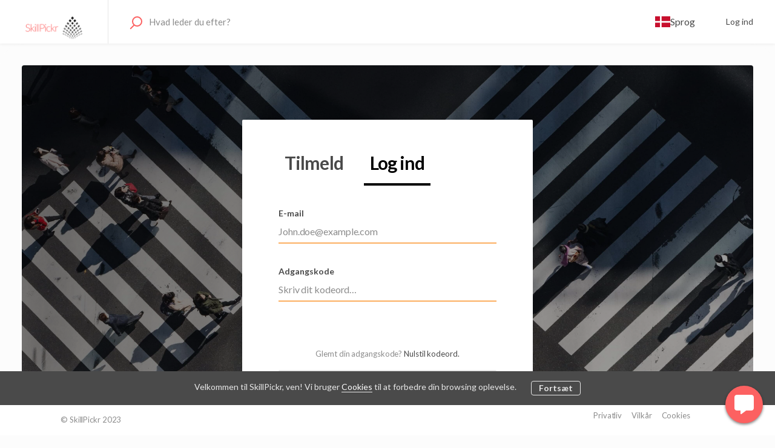

--- FILE ---
content_type: text/html; charset=utf-8
request_url: https://www.skillpickr.dk/login
body_size: 9068
content:
<!doctype html><html lang="da"><head><meta charset="utf-8"><title data-rh="true">Log ind | SkillPickr</title><meta name="viewport" content="width=device-width,initial-scale=1"><meta data-rh="true" http-equiv="Content-Type" content="text/html; charset=UTF-8"/><meta data-rh="true" http-equiv="Content-Language" content="da"/><meta data-rh="true" name="description" content="Et sted at brand, organisere, holde styr på job, betalinger og tjene penge til kunstneriske mennesker, der lever et kreativt tværfagligt liv, findes ikke, og for kunden er det ikke en tidskrævende og fragmenteret oplevelse at finde dem, og det er en tidskrævende og fragmenteret oplevelse. Et globalt online værktøjsmarked og samfund, der plejer, inspirerende og opmuntrende kreative sind, er Skillpickrs mission."/><meta data-rh="true" name="author" content="SkillPickr"/><meta data-rh="true" name="keywords" content="SkillPickr, photographer, technical assistant, producer, dancer, collective, kollektiv, teknisk assistent, danser, dj, musician, for hire, hyr, fest,  musik, music, wedding, company, event, skills, pick, skillpikr, skillpicr, skilpick, skilpicr, skills, skil, skilpikr, skillpickr"/><meta data-rh="true" property="og:description" content="Et sted at brand, organisere, holde styr på job, betalinger og tjene penge til kunstneriske mennesker, der lever et kreativt tværfagligt liv, findes ikke, og for kunden er det ikke en tidskrævende og fragmenteret oplevelse at finde dem, og det er en tidskrævende og fragmenteret oplevelse. Et globalt online værktøjsmarked og samfund, der plejer, inspirerende og opmuntrende kreative sind, er Skillpickrs mission."/><meta data-rh="true" property="og:title" content="Log ind | SkillPickr"/><meta data-rh="true" property="og:type" content="website"/><meta data-rh="true" property="og:url" content="https://www.skillpickr.dk/login"/><meta data-rh="true" property="og:locale" content="da"/><meta data-rh="true" property="og:image" content="https://www.skillpickr.dk/static/media/skillpickr-facebook1640x924.e21519f05ac487c4c96b.png"/><meta data-rh="true" property="og:image:width" content="1200"/><meta data-rh="true" property="og:image:height" content="630"/><meta data-rh="true" property="og:site_name" content="SkillPickr"/><meta data-rh="true" name="twitter:card" content="summary_large_image"/><meta data-rh="true" name="twitter:title" content="Log ind | SkillPickr"/><meta data-rh="true" name="twitter:description" content="Et sted at brand, organisere, holde styr på job, betalinger og tjene penge til kunstneriske mennesker, der lever et kreativt tværfagligt liv, findes ikke, og for kunden er det ikke en tidskrævende og fragmenteret oplevelse at finde dem, og det er en tidskrævende og fragmenteret oplevelse. Et globalt online værktøjsmarked og samfund, der plejer, inspirerende og opmuntrende kreative sind, er Skillpickrs mission."/><meta data-rh="true" name="twitter:site" content="@skillpickr"/><meta data-rh="true" name="twitter:url" content="https://www.skillpickr.dk/login"/><meta data-rh="true" name="twitter:image" content="https://www.skillpickr.dk/static/media/skillpickr-facebook1640x924.e21519f05ac487c4c96b.png"/><meta data-rh="true" name="twitter:domain" content="https://www.skillpickr.dk"/>
      <script async src="https://www.googletagmanager.com/gtag/js?id=G-CZGDN53GW4"></script>
      <script>
        window.dataLayer = window.dataLayer || [];
        function gtag(){dataLayer.push(arguments);}
        gtag('js', new Date());
      
        gtag('config', 'G-CZGDN53GW4', {
          cookie_flags: 'SameSite=None;Secure',
        });
      </script>
    <link rel="manifest" href="/static/manifest.json"><link rel="apple-touch-icon" sizes="180x180" href="/static/icons/apple-touch-icon.png"><link rel="icon" type="image/png" sizes="32x32" href="/static/icons/favicon-32x32.png"><link rel="icon" type="image/png" sizes="16x16" href="/static/icons/favicon-16x16.png"><link rel="mask-icon" href="/static/icons/safari-pinned-tab.svg" color="#0095b3"><link rel="shortcut icon" href="/static/icons/favicon.ico"><link rel="preconnect" href="https://fonts.googleapis.com"><link rel="preconnect" href="https://fonts.gstatic.com" crossorigin><link href="https://fonts.googleapis.com/css2?family=Lato:ital,wght@0,400;0,700;0,900;1,700&display=swap" rel="stylesheet"><meta name="msapplication-config" content="/static/icons/browserconfig.xml"><meta name="theme-color" content="#ffffff"><link data-rh="true" rel="canonical" href="https://www.skillpickr.dk/login"/><link data-chunk="main" rel="stylesheet" href="/static/css/main.6b07ec24.css">
<link data-chunk="AuthenticationPage" rel="stylesheet" href="/static/css/AuthenticationPage.35ac6652.chunk.css"><link data-parent-chunk="main" rel="prefetch" as="style" href="/static/css/ListingPage.68c72a23.chunk.css">
<link data-parent-chunk="main" rel="prefetch" as="style" href="/static/css/SearchPage.cc5a1244.chunk.css">
<link data-chunk="AuthenticationPage" rel="preload" as="style" href="/static/css/AuthenticationPage.35ac6652.chunk.css">
<link data-chunk="main" rel="preload" as="style" href="/static/css/main.6b07ec24.css">
<link data-chunk="main" rel="preload" as="script" href="/static/js/main.9d8ce5f6.js">
<link data-chunk="AuthenticationPage" rel="preload" as="script" href="/static/js/948.cd7cba75.chunk.js">
<link data-chunk="AuthenticationPage" rel="preload" as="script" href="/static/js/AuthenticationPage.5d8a78b9.chunk.js">
<link data-parent-chunk="main" rel="prefetch" as="script" href="/static/js/SearchPage.351f263f.chunk.js">
<link data-parent-chunk="main" rel="prefetch" as="script" href="/static/js/ListingPage.d3d0fd20.chunk.js"><script>!function(o){sessionStorage.fontsLoaded&&o.documentElement.classList.add("fontsLoaded")}(document)</script><noscript><img height="1" width="1" style="display:none" src="https://www.facebook.com/tr?id=1178163559771582&ev=PageView&noscript=1"/></noscript><link rel="stylesheet" href="/static/reactDates.css"/></head><body><div id="root"><div id="app"><div class="Page_root__cFSIj"><div class="Page_content__AW2GK"><div class="LayoutSingleColumn_root__-Rcsa"><div class="LayoutWrapperTopbar_root__tgs2y"><div class="Topbar_root__HMxyk"><div class="Topbar_container__H-BQF"><button class="Topbar_menu__iO9by h5" title="Åben menu" disabled=""><svg class="Topbar_rootMenuIcon__MfeKC Topbar_menuIcon__vVlZ4" width="18" height="12" viewBox="0 0 18 12" xmlns="http://www.w3.org/2000/svg"><g fill-rule="evenodd"><rect width="18" height="2" rx="1"></rect><rect y="5" width="18" height="2" rx="1"></rect><rect y="10" width="18" height="2" rx="1"></rect></g></svg></button><a data-tip="true" class="Topbar_home__rHKwi" title="Gå til hjemmesiden" href="/"><img class="Logo_logoMobile__+ZdF-" src="/static/media/logo_transparent_background.3c01bddedff63c074e55.png" alt="SkillPickr"/></a><div class="Topbar_mobileRightIcons__gyUMp"><button class="Topbar_searchMenu__n-Bm0 h5" title="Åben søgning" disabled=""><img alt="flag" src="/static/img/da.svg"/></button><button class="Topbar_searchMenu__n-Bm0 h5" title="Åben søgning" disabled=""><svg class="Topbar_rootSearchIcon__O43o4 Topbar_searchMenuIcon__aBMsb" width="18" height="18" viewBox="0 0 18 18" xmlns="http://www.w3.org/2000/svg"><g transform="matrix(-1 0 0 1 17 1)" stroke-width="2" fill="none" fill-rule="evenodd" stroke-linecap="round" stroke-linejoin="round"><path d="M11.733 11.733l3.727 3.727"></path><circle cx="6.4" cy="6.4" r="6.4"></circle></g></svg></button></div></div><div class="Topbar_desktop__iRkuv"><nav class="TopbarDesktop_root__Uldoy"><a data-tip="true" class="TopbarDesktop_logoLink__CTene" href="/"><img class="TopbarDesktop_logo__4kZyr" src="/static/media/logo_transparent_background.3c01bddedff63c074e55.png" alt="SkillPickr"/></a><form method="post" action="/" class="TopbarDesktop_searchLink__s+mlP"><div class="LocationAutocompleteInput_root__P1ovG TopbarDesktop_topbarSearchWithLeftPadding__FwKtq"><div class="TopbarSearchForm_desktopIcon__-5EgR"><svg class="LocationAutocompleteInput_iconSvg__uTJlN" width="21" height="22" viewBox="0 0 21 22" xmlns="http://www.w3.org/2000/svg"><g class="LocationAutocompleteInput_iconSvgGroup__UyK4b" transform="matrix(-1 0 0 1 20 1)" stroke-width="2" fill="none" fill-rule="evenodd" stroke-linecap="round" stroke-linejoin="round"><path d="M13 14l5.241 5.241"></path><circle cx="7.5" cy="7.5" r="7.5"></circle></g></svg></div><input type="search" class="TopbarSearchForm_desktopInput__BZmI5 h4" autoComplete="off" placeholder="Hvad leder du efter?" name="location" value=""/></div></form><a class="TopbarDesktop_loginLink__xwfjf" data-tip="true" data-for="yourSwitchLanguageLinkContainer"><span class="TopbarDesktop_inbox__Nco5L TopbarDesktop_topbarDesktopLabel__IkKal"><img alt="flag" src="/static/img/da.svg"/><span>Sprog</span></span></a></nav></div><div class="Topbar_genericError__BNbUP"><div class="Topbar_genericErrorContent__5oc1k"><p class="Topbar_genericErrorText__jW1HQ h5"><span>Åh nej, noget gik galt. Kontroller din netværksforbindelse, og prøv igen.</span></p></div></div></div></div><div class="LayoutSingleColumn_layoutWrapperMain__NmLnV AuthenticationPage_layoutWrapperMain__LPVZD" role="main"><div class="AuthenticationPage_root__JVZLx marketplaceModalRootStyles defaultBackgroundImageForDesktop"><div class="AuthenticationPage_content__q6s1Z marketplaceModalBaseStyles"><nav class="TabNavHorizontal_root__w9c6h AuthenticationPage_tabs__D7fAu"><div class="TabNavHorizontal_tab__OQtqJ"><a data-tip="true" class="TabNavHorizontal_tabContent__hfgS3 a" href="/signup"><h1 class="AuthenticationPage_tab__38v7l marketplaceModalTitleStyles"><span>Tilmeld</span></h1></a></div><div class="TabNavHorizontal_tab__OQtqJ"><a data-tip="true" class="TabNavHorizontal_tabContent__hfgS3 a TabNavHorizontal_selectedTabContent__Me8gj NamedLink_active" href="/login"><h1 class="AuthenticationPage_tab__38v7l marketplaceModalTitleStyles"><span>Log ind</span></h1></a></div></nav><form method="post" action="/" class="LoginForm_root__SDA1t marketplaceModalFormRootStyles AuthenticationPage_loginForm__rwGWJ"><div><div class="FieldTextInput_root__PUugK"><label for="email">E-mail</label><input type="email" class="FieldTextInput_input__e+PIN FieldTextInput_inputSuccess__6Co6C" id="email" name="email" value="" autoComplete="email" placeholder="John.doe@example.com"/></div><div class="FieldTextInput_root__PUugK LoginForm_password__L22DE marketplaceModalPasswordMargins"><label for="password">Adgangskode</label><input type="password" class="FieldTextInput_input__e+PIN FieldTextInput_inputSuccess__6Co6C" id="password" name="password" value="" autoComplete="current-password" placeholder="Skriv dit kodeord…"/></div></div><div class="LoginForm_bottomWrapper__IZd4f marketplaceModalBottomWrapper"><p class="LoginForm_bottomWrapperText__kTONQ marketplaceModalBottomWrapperText"><span class="LoginForm_recoveryLinkInfo__IhMTJ marketplaceModalHelperText"><span>Glemt din adgangskode? <a data-tip="true" class="LoginForm_recoveryLink__8RI4I marketplaceModalHelperLink" href="/recover-password"><span>Nulstil kodeord.</span></a></span></span></p><button class="Button_primaryButtonRoot__xQMAW button buttonFont buttonText buttonBorders buttonColorsPrimary Button_primaryButton__jkoez" type="submit" disabled=""><span>Log på</span></button></div></form><div><div class="AuthenticationPage_socialButtonsOr__P0gi4"><span class="AuthenticationPage_socialButtonsOrText__S1CxX"><span>eller</span></span></div><div class="AuthenticationPage_socialButtonWrapper__Vd9Wv"><button class="Button_socialButtonRoot__Ad5do button buttonFont buttonText Button_socialButton__oahsa" disabled=""><span class="AuthenticationPage_buttonIcon__KvljP"><svg width="20" height="20" xmlns="http://www.w3.org/2000/svg"><g fill="none" fill-rule="evenodd"><path d="M19.6 10.227c0-.709-.064-1.39-.182-2.045H10v3.868h5.382a4.6 4.6 0 01-1.996 3.018v2.51h3.232c1.891-1.742 2.982-4.305 2.982-7.35z" fill="#4285F4"></path><path d="M10 20c2.7 0 4.964-.895 6.618-2.423l-3.232-2.509c-.895.6-2.04.955-3.386.955-2.605 0-4.81-1.76-5.595-4.123H1.064v2.59A9.996 9.996 0 0010 20z" fill="#34A853"></path><path d="M4.405 11.9c-.2-.6-.314-1.24-.314-1.9 0-.66.114-1.3.314-1.9V5.51H1.064A9.996 9.996 0 000 10c0 1.614.386 3.14 1.064 4.49l3.34-2.59z" fill="#FBBC05"></path><path d="M10 3.977c1.468 0 2.786.505 3.823 1.496l2.868-2.868C14.959.99 12.695 0 10 0 6.09 0 2.71 2.24 1.064 5.51l3.34 2.59C5.192 5.736 7.396 3.977 10 3.977z" fill="#EA4335"></path><path d="M0 0h20v20H0z"></path></g></svg></span><span>Log ind med Google</span></button></div></div></div></div></div><div class="LayoutWrapperFooter_root__m263e"><div><footer><img alt="alt" src="/static/media/footer_top.0ec45e62472603c27827.png" class="Footer_footerImage__uh7G5"/><div class="Footer_root__H-tkn"><div class="Footer_topBorderWrapper__uDrre"><div class="Footer_content__aJpHx"><div class="Footer_someLinks__N3TAT"><a href="https://www.facebook.com/skillpickr/" class="Footer_icon__Zscac" title="Gå til Facebook-siden" target="_blank" rel="noopener noreferrer"><svg class="IconSocialMediaFacebook_root__zq5u4" width="10" height="17" viewBox="0 0 10 17" xmlns="http://www.w3.org/2000/svg"><path d="M8.65 1.108C8.413 1.072 7.59 1 6.633 1c-2 0-3.374 1.244-3.374 3.525V6.49H1v2.668h2.258v6.84h2.71V9.16h2.25l.345-2.668H5.968V4.786c0-.766.204-1.298 1.293-1.298h1.39v-2.38z" fill-rule="evenodd"></path></svg><span style="margin-left:8px"><svg aria-hidden="true" focusable="false" data-prefix="fas" data-icon="arrow-up-right-from-square" class="svg-inline--fa fa-arrow-up-right-from-square " role="img" xmlns="http://www.w3.org/2000/svg" viewBox="0 0 512 512"><path fill="currentColor" d="M320 0c-17.7 0-32 14.3-32 32s14.3 32 32 32h82.7L201.4 265.4c-12.5 12.5-12.5 32.8 0 45.3s32.8 12.5 45.3 0L448 109.3V192c0 17.7 14.3 32 32 32s32-14.3 32-32V32c0-17.7-14.3-32-32-32H320zM80 32C35.8 32 0 67.8 0 112V432c0 44.2 35.8 80 80 80H400c44.2 0 80-35.8 80-80V320c0-17.7-14.3-32-32-32s-32 14.3-32 32V432c0 8.8-7.2 16-16 16H80c-8.8 0-16-7.2-16-16V112c0-8.8 7.2-16 16-16H192c17.7 0 32-14.3 32-32s-14.3-32-32-32H80z"></path></svg></span></a><a href="https://twitter.com/skillpickr" class="Footer_icon__Zscac" title="Gå til Twitter-side" target="_blank" rel="noopener noreferrer"><svg class="IconSocialMediaTwitter_root__35uTi" width="16" height="14" viewBox="0 0 16 14" xmlns="http://www.w3.org/2000/svg"><path d="M14.956 2.37c-.513.225-1.07.388-1.647.45.592-.36 1.044-.928 1.257-1.604-.55.334-1.17.577-1.816.703-.52-.568-1.265-.92-2.09-.92C9.077 1 7.8 2.307 7.8 3.912c0 .225.028.45.072.667C5.5 4.45 3.382 3.3 1.974 1.53c-.248.433-.39.928-.39 1.47 0 1.01.505 1.9 1.276 2.424-.47-.018-.912-.153-1.293-.37v.036c0 1.416.983 2.587 2.293 2.858-.24.063-.496.1-.752.1-.186 0-.363-.02-.54-.046.362 1.154 1.416 1.992 2.674 2.02-.983.783-2.214 1.243-3.55 1.243-.24 0-.462-.01-.692-.036 1.266.83 2.772 1.308 4.392 1.308 5.26 0 8.138-4.435 8.138-8.284 0-.126 0-.252-.008-.38.557-.413 1.045-.927 1.434-1.504z" fill-rule="evenodd"></path></svg><span style="margin-left:8px"><svg aria-hidden="true" focusable="false" data-prefix="fas" data-icon="arrow-up-right-from-square" class="svg-inline--fa fa-arrow-up-right-from-square " role="img" xmlns="http://www.w3.org/2000/svg" viewBox="0 0 512 512"><path fill="currentColor" d="M320 0c-17.7 0-32 14.3-32 32s14.3 32 32 32h82.7L201.4 265.4c-12.5 12.5-12.5 32.8 0 45.3s32.8 12.5 45.3 0L448 109.3V192c0 17.7 14.3 32 32 32s32-14.3 32-32V32c0-17.7-14.3-32-32-32H320zM80 32C35.8 32 0 67.8 0 112V432c0 44.2 35.8 80 80 80H400c44.2 0 80-35.8 80-80V320c0-17.7-14.3-32-32-32s-32 14.3-32 32V432c0 8.8-7.2 16-16 16H80c-8.8 0-16-7.2-16-16V112c0-8.8 7.2-16 16-16H192c17.7 0 32-14.3 32-32s-14.3-32-32-32H80z"></path></svg></span></a><a href="https://www.instagram.com/skillpickr/" class="Footer_icon__Zscac" title="Gå til Instagram-side" target="_blank" rel="noopener noreferrer"><svg class="IconSocialMediaInstagram_root__CH-NJ" width="16" height="17" xmlns="http://www.w3.org/2000/svg"><path d="M10.286 8.57C10.286 7.156 9.13 6 7.714 6c-1.416 0-2.57 1.155-2.57 2.57s1.154 2.573 2.57 2.573c1.417 0 2.572-1.155 2.572-2.572zm1.386 0c0 2.19-1.768 3.96-3.958 3.96-2.19 0-3.957-1.77-3.957-3.96 0-2.188 1.768-3.956 3.957-3.956 2.19 0 3.958 1.768 3.958 3.957zm1.085-4.117c0 .512-.412.924-.924.924-.513 0-.925-.412-.925-.924s.412-.924.925-.924c.512 0 .924.41.924.923zm-5.043-2.21c-1.125 0-3.535-.09-4.55.312-.352.14-.613.31-.884.582-.27.27-.442.533-.582.884-.402 1.016-.312 3.426-.312 4.55 0 1.126-.09 3.537.312 4.552.14.35.31.612.582.884.27.27.533.442.884.582 1.015.402 3.425.312 4.55.312s3.536.09 4.55-.312c.352-.14.613-.31.884-.582.272-.272.442-.533.583-.884.403-1.015.312-3.426.312-4.55 0-1.126.09-3.536-.31-4.55-.142-.352-.312-.614-.584-.885-.27-.27-.532-.442-.883-.582-1.015-.402-3.426-.312-4.55-.312zM15.43 8.57c0 1.066.01 2.12-.052 3.186-.06 1.235-.34 2.33-1.245 3.234-.904.904-2 1.185-3.235 1.245-1.064.06-2.12.05-3.184.05s-2.12.01-3.184-.05c-1.235-.06-2.33-.34-3.234-1.245-.904-.904-1.186-2-1.246-3.234C-.01 10.69 0 9.636 0 8.57c0-1.063-.01-2.118.05-3.183.06-1.235.342-2.33 1.246-3.234C2.2 1.25 3.296.968 4.53.907c1.065-.06 2.12-.05 3.184-.05 1.065 0 2.12-.01 3.184.05 1.236.06 2.33.342 3.235 1.246.904.904 1.185 2 1.245 3.234.06 1.065.05 2.12.05 3.184z" fill-rule="evenodd"></path></svg><span style="margin-left:8px"><svg aria-hidden="true" focusable="false" data-prefix="fas" data-icon="arrow-up-right-from-square" class="svg-inline--fa fa-arrow-up-right-from-square " role="img" xmlns="http://www.w3.org/2000/svg" viewBox="0 0 512 512"><path fill="currentColor" d="M320 0c-17.7 0-32 14.3-32 32s14.3 32 32 32h82.7L201.4 265.4c-12.5 12.5-12.5 32.8 0 45.3s32.8 12.5 45.3 0L448 109.3V192c0 17.7 14.3 32 32 32s32-14.3 32-32V32c0-17.7-14.3-32-32-32H320zM80 32C35.8 32 0 67.8 0 112V432c0 44.2 35.8 80 80 80H400c44.2 0 80-35.8 80-80V320c0-17.7-14.3-32-32-32s-32 14.3-32 32V432c0 8.8-7.2 16-16 16H80c-8.8 0-16-7.2-16-16V112c0-8.8 7.2-16 16-16H192c17.7 0 32-14.3 32-32s-14.3-32-32-32H80z"></path></svg></span></a></div><div class="Footer_links__wMgLO"><div class="Footer_organization__EP5Sx" id="organization"><a data-tip="true" class="Footer_logoLink__VvckL" href="/"><span class="Footer_logo__+JiYo"><img alt="alt" src="/static/media/white_logo_transparent_background.728dfd0a13aa7670fb64.png" class="Footer_footerImage__uh7G5"/></span></a></div><div class="Footer_infoLinks__QNAR4"><ul class="Footer_list__rCA8J"><li class="Footer_listItem__ORH5a"><p class="Footer_linkTitle__rIBye h5"><strong><span>Er du kreativ?</span></strong></p></li><li class="Footer_listItem__ORH5a"><a data-tip="true" class="Footer_link__3Ie8d h5" href="/welcome"><span>Sælg på SkillPickr</span></a></li><li class="Footer_listItem__ORH5a"><a data-tip="true" class="Footer_link__3Ie8d h5" href="/contact"><span>Kontakt</span></a></li></ul></div><div class="Footer_searches__wJM28"><ul class="Footer_list__rCA8J"><li class="Footer_listItem__ORH5a"><p class="Footer_linkTitle__rIBye h5"><strong><span>Kategorier</span></strong></p></li><li class="Footer_listItem__ORH5a"> <a data-tip="true" class="Footer_link__3Ie8d h5" title="Explore all skills related to Performance &amp; Entertainment" href="/s?pub_category=performance"><span>Performance &amp; Entertainment</span></a></li><li class="Footer_listItem__ORH5a"> <a data-tip="true" class="Footer_link__3Ie8d h5" title="Explore all skills related to other Creative Artists" href="/s?pub_category=creative"><span>Creative</span></a></li><li class="Footer_listItem__ORH5a"> <a data-tip="true" class="Footer_link__3Ie8d h5" title="Explore all skills related to other Knowledge Artists" href="/s?pub_category=knowledge"><span>Knowledge</span></a></li><li class="Footer_listItem__ORH5a"> <a data-tip="true" class="Footer_link__3Ie8d h5" title="Explore all skills related to other Media Production Artists" href="/s?pub_category=media-prod"><span>Medie Produktion</span></a></li></ul></div><div class="Footer_aboutUs__SLTDP"><ul class="Footer_list__rCA8J"><li class="Footer_listItem__ORH5a"><p class="Footer_linkTitle__rIBye h5"><strong><span>Om os</span></strong></p></li><li class="Footer_listItem__ORH5a"> <a data-tip="true" class="Footer_link__3Ie8d h5" title="Gå til vores team" href="/teams"><span>Team</span></a></li><li class="Footer_listItem__ORH5a"> <a data-tip="true" class="Footer_link__3Ie8d h5" href="/reviews"><span>Reviews</span></a></li><li class="Footer_listItem__ORH5a"> <a data-tip="true" class="Footer_link__3Ie8d h5" title="Gå til Purpose" href="/purpose"><span>Purpose</span></a></li><li class="Footer_listItem__ORH5a"><a data-tip="true" class="Footer_link__3Ie8d h5" title="Gå til vores Guiding Principals" href="/guiding-principals"><span>Guiding Principles</span></a></li><li><a class="Footer_link__3Ie8d h5" href="mailto:hello@skillpickr.com" title="Send en mail" target="_blank" rel="noopener noreferrer"><span>Send os en mail</span><span style="margin-left:8px"><svg aria-hidden="true" focusable="false" data-prefix="fas" data-icon="arrow-up-right-from-square" class="svg-inline--fa fa-arrow-up-right-from-square " role="img" xmlns="http://www.w3.org/2000/svg" viewBox="0 0 512 512"><path fill="currentColor" d="M320 0c-17.7 0-32 14.3-32 32s14.3 32 32 32h82.7L201.4 265.4c-12.5 12.5-12.5 32.8 0 45.3s32.8 12.5 45.3 0L448 109.3V192c0 17.7 14.3 32 32 32s32-14.3 32-32V32c0-17.7-14.3-32-32-32H320zM80 32C35.8 32 0 67.8 0 112V432c0 44.2 35.8 80 80 80H400c44.2 0 80-35.8 80-80V320c0-17.7-14.3-32-32-32s-32 14.3-32 32V432c0 8.8-7.2 16-16 16H80c-8.8 0-16-7.2-16-16V112c0-8.8 7.2-16 16-16H192c17.7 0 32-14.3 32-32s-14.3-32-32-32H80z"></path></svg></span></a></li></ul></div></div><div class="Footer_copyrightAndTermsMobile__vf0u+"><a data-tip="true" class="Footer_organizationCopyrightMobile__9o5Ll marketplaceTinyFontStyles" href="/"><span>© SkillPickr 2023</span></a><div class="Footer_tosAndPrivacyMobile__1DziV"><a data-tip="true" class="Footer_privacy__LCG+4 marketplaceTinyFontStyles" href="/privacy-policy"><span>Privatliv</span></a><a data-tip="true" class="Footer_privacy__LCG+4 marketplaceTinyFontStyles" href="/terms-of-service"><span>Vilkår</span></a><a data-tip="true" class="Footer_terms__J7NFl marketplaceTinyFontStyles" href="/cookie-policy"><span>Cookies</span></a></div></div></div></div></div></footer><div></div></div></div></div><ul class="Toast_notification__container__bEKZO Toast_bottom__left__Nfw0n"></ul><a class="ContactUs_contactUsBox__9JrXN" href="/contact-us"><svg aria-hidden="true" focusable="false" data-prefix="fas" data-icon="message" class="svg-inline--fa fa-message fa-2x " role="img" xmlns="http://www.w3.org/2000/svg" viewBox="0 0 512 512" color="white"><path fill="currentColor" d="M64 0C28.7 0 0 28.7 0 64V352c0 35.3 28.7 64 64 64h96v80c0 6.1 3.4 11.6 8.8 14.3s11.9 2.1 16.8-1.5L309.3 416H448c35.3 0 64-28.7 64-64V64c0-35.3-28.7-64-64-64H64z"></path></svg></a></div></div></div></div><div id="portal-root"></div><script>!function(e){var t=void 0!==window.Promise&&void 0!==window.Promise.reject&&"[object Promise]"===Object.prototype.toString.call(Promise.resolve());if(!sessionStorage.fontsLoaded&&t){!function(){function t(t,n){e.addEventListener?t.addEventListener("scroll",n,!1):t.attachEvent("scroll",n)}function n(t){this.a=e.createElement("div"),this.a.setAttribute("aria-hidden","true"),this.a.appendChild(e.createTextNode(t)),this.b=e.createElement("span"),this.c=e.createElement("span"),this.h=e.createElement("span"),this.f=e.createElement("span"),this.g=-1,this.b.style.cssText="max-width:none;display:inline-block;position:absolute;height:100%;width:100%;overflow:scroll;font-size:16px;",this.c.style.cssText="max-width:none;display:inline-block;position:absolute;height:100%;width:100%;overflow:scroll;font-size:16px;",this.f.style.cssText="max-width:none;display:inline-block;position:absolute;height:100%;width:100%;overflow:scroll;font-size:16px;",this.h.style.cssText="display:inline-block;width:200%;height:200%;font-size:16px;max-width:none;",this.b.appendChild(this.h),this.c.appendChild(this.f),this.a.appendChild(this.b),this.a.appendChild(this.c)}function i(e,t){e.a.style.cssText="max-width:none;min-width:20px;min-height:20px;display:inline-block;overflow:hidden;position:absolute;width:auto;margin:0;padding:0;top:-999px;white-space:nowrap;font-synthesis:none;font:"+t+";"}function o(e){var t=e.a.offsetWidth,n=t+100;return e.f.style.width=n+"px",e.c.scrollLeft=n,e.b.scrollLeft=e.b.scrollWidth+100,e.g!==t&&(e.g=t,!0)}function s(e,n){function i(){var e=s;o(e)&&e.a.parentNode&&n(e.g)}var s=e;t(e.b,i),t(e.c,i),o(e)}function a(e,t){var n=t||{};this.family=e,this.style=n.style||"normal",this.weight=n.weight||"normal",this.stretch=n.stretch||"normal"}var l=null,r=null,d=null,c=null;function h(){return null===c&&(c=!!e.fonts),c}function f(){if(null===d){var t=e.createElement("div");try{t.style.font="condensed 100px sans-serif"}catch(e){}d=""!==t.style.font}return d}function p(e,t){return[e.style,e.weight,f()?e.stretch:"","100px",t].join(" ")}a.prototype.load=function(t,o){var a=this,d=t||"BESbswy",c=0,f=o||3e3,u=(new Date).getTime();return new Promise((function(t,o){if(h()&&!function(){if(null===r)if(h()&&/Apple/.test(window.navigator.vendor)){var e=/AppleWebKit\/([0-9]+)(?:\.([0-9]+))(?:\.([0-9]+))/.exec(window.navigator.userAgent);r=!!e&&603>parseInt(e[1],10)}else r=!1;return r}()){var m=new Promise((function(t,n){!function i(){(new Date).getTime()-u>=f?n():e.fonts.load(p(a,'"'+a.family+'"'),d).then((function(e){1<=e.length?t():setTimeout(i,25)}),(function(){n()}))}()})),w=new Promise((function(e,t){c=setTimeout(t,f)}));Promise.race([w,m]).then((function(){clearTimeout(c),t(a)}),(function(){o(a)}))}else!function(t){e.body?t():e.addEventListener?e.addEventListener("DOMContentLoaded",(function n(){e.removeEventListener("DOMContentLoaded",n),t()})):e.attachEvent("onreadystatechange",(function n(){"interactive"!=e.readyState&&"complete"!=e.readyState||(e.detachEvent("onreadystatechange",n),t())}))}((function(){function r(){var e;(e=-1!=v&&-1!=y||-1!=v&&-1!=g||-1!=y&&-1!=g)&&((e=v!=y&&v!=g&&y!=g)||(null===l&&(e=/AppleWebKit\/([0-9]+)(?:\.([0-9]+))/.exec(window.navigator.userAgent),l=!!e&&(536>parseInt(e[1],10)||536===parseInt(e[1],10)&&11>=parseInt(e[2],10))),e=l&&(v==b&&y==b&&g==b||v==x&&y==x&&g==x||v==L&&y==L&&g==L)),e=!e),e&&(E.parentNode&&E.parentNode.removeChild(E),clearTimeout(c),t(a))}var h=new n(d),m=new n(d),w=new n(d),v=-1,y=-1,g=-1,b=-1,x=-1,L=-1,E=e.createElement("div");E.dir="ltr",i(h,p(a,"sans-serif")),i(m,p(a,"serif")),i(w,p(a,"monospace")),E.appendChild(h.a),E.appendChild(m.a),E.appendChild(w.a),e.body.appendChild(E),b=h.a.offsetWidth,x=m.a.offsetWidth,L=w.a.offsetWidth,function t(){if((new Date).getTime()-u>=f)E.parentNode&&E.parentNode.removeChild(E),o(a);else{var n=e.hidden;!0!==n&&void 0!==n||(v=h.a.offsetWidth,y=m.a.offsetWidth,g=w.a.offsetWidth,r()),c=setTimeout(t,50)}}(),s(h,(function(e){v=e,r()})),i(h,p(a,'"'+a.family+'",sans-serif')),s(m,(function(e){y=e,r()})),i(m,p(a,'"'+a.family+'",serif')),s(w,(function(e){g=e,r()})),i(w,p(a,'"'+a.family+'",monospace'))}))}))},"object"==typeof module?module.exports=a:(window.FontFaceObserver=a,window.FontFaceObserver.prototype.load=a.prototype.load)}();var n=new FontFaceObserver("Lato",{weight:400}),i=new FontFaceObserver("Lato",{weight:700}),o=new FontFaceObserver("Lato",{weight:700}),s=new FontFaceObserver("Lato",{weight:900}),a=5e3;Promise.all([n.load(null,a),i.load(null,a),o.load(null,a),s.load(null,a)]).then((function(){e.documentElement.classList.add("fontsLoaded"),sessionStorage.fontsLoaded=!0})).catch((function(){console.warn("Font loading took too long time - using system fonts instead.")}))}else e.documentElement.classList.add("fontsLoaded")}(document)</script><script src="/static/scripts/mapbox/mapbox-sdk.min.js"></script><link href="https://api.mapbox.com/mapbox-gl-js/v1.0.0/mapbox-gl.css" rel="stylesheet"/><script src="https://api.mapbox.com/mapbox-gl-js/v1.0.0/mapbox-gl.js"></script><script>window.mapboxgl.accessToken="pk.eyJ1IjoiYWxsYW5hc3AiLCJhIjoiY2t2aDZtcnh2MDZrMTJubjBrOGIzYWZidiJ9.2plfUlE33cSMpg-YWW8q6w"</script><script src="https://js.stripe.com/v3/"></script>
      <script>window.__PRELOADED_STATE__ = "{\"Auth\":{\"isAuthenticated\":false,\"authScopes\":[],\"authInfoLoaded\":false,\"loginError\":null,\"loginInProgress\":false,\"logoutError\":null,\"logoutInProgress\":false,\"signupError\":null,\"signupInProgress\":false,\"confirmError\":null,\"confirmInProgress\":false},\"EmailVerification\":{\"isVerified\":false,\"verificationError\":null,\"verificationInProgress\":false},\"LocationFilter\":\"\",\"Routing\":{\"currentLocation\":null,\"currentCanonicalPath\":null},\"UI\":{\"disableScrollRequests\":[]},\"hostedAssets\":{\"assets\":{\"translations\":\"content/translations.json\"},\"version\":\"fbfqcNQ80qrNFLU3Ji9dIA\",\"inProgress\":false,\"error\":null},\"marketplaceData\":{\"entities\":{}},\"paymentMethods\":{\"addPaymentMethodInProgress\":null,\"addPaymentMethodError\":null,\"deletePaymentMethodInProgress\":null,\"deletePaymentMethodError\":null,\"createStripeCustomerInProgress\":null,\"createStripeCustomerError\":null,\"stripeCustomer\":null},\"stripe\":{\"confirmCardPaymentInProgress\":false,\"confirmCardPaymentError\":null,\"handleCardSetupInProgress\":false,\"handleCardSetupError\":null,\"paymentIntent\":null,\"setupIntent\":null,\"retrievePaymentIntentInProgress\":false,\"retrievePaymentIntentError\":null},\"stripeConnectAccount\":{\"createStripeAccountInProgress\":false,\"createStripeAccountError\":null,\"updateStripeAccountInProgress\":false,\"updateStripeAccountError\":null,\"fetchStripeAccountInProgress\":false,\"fetchStripeAccountError\":null,\"getAccountLinkInProgress\":false,\"getAccountLinkError\":null,\"stripeAccount\":null,\"stripeAccountFetched\":false},\"toasts\":[],\"user\":{\"currentUser\":null,\"currentUserShowError\":null,\"currentUserHasListings\":false,\"currentUserHasListingsError\":null,\"currentUserNotificationCount\":0,\"currentUserNotificationCountError\":null,\"currentUserHasOrders\":null,\"currentUserHasOrdersError\":null,\"sendVerificationEmailInProgress\":false,\"sendVerificationEmailError\":null},\"CheckoutPage\":{\"listing\":null,\"bookingData\":null,\"bookingDates\":null,\"speculateTransactionInProgress\":false,\"speculateTransactionError\":null,\"speculatedTransaction\":null,\"transaction\":null,\"initiateOrderError\":null,\"confirmPaymentError\":null,\"stripeCustomerFetched\":false},\"ContactDetailsPage\":{\"saveEmailError\":null,\"savePhoneNumberError\":null,\"saveContactDetailsInProgress\":false,\"contactDetailsChanged\":false,\"resetPasswordInProgress\":false,\"resetPasswordError\":null},\"DeleteAccountPage\":{\"deleteAccountError\":null,\"deleteAccountInProgress\":false,\"accountDeleted\":false,\"resetPasswordInProgress\":false,\"resetPasswordError\":null},\"EditListingPage\":{\"createListingDraftError\":null,\"publishingListing\":null,\"publishListingError\":null,\"updateListingError\":null,\"showListingsError\":null,\"uploadImageError\":null,\"createListingDraftInProgress\":false,\"submittedListingId\":null,\"redirectToListing\":false,\"images\":{},\"imageOrder\":[],\"removedImageIds\":[],\"fetchExceptionsError\":null,\"fetchExceptionsInProgress\":false,\"availabilityExceptions\":[],\"addExceptionError\":null,\"addExceptionInProgress\":false,\"deleteExceptionError\":null,\"deleteExceptionInProgress\":false,\"listingDraft\":null,\"updatedTab\":null,\"updateInProgress\":false,\"payoutDetailsSaveInProgress\":false,\"payoutDetailsSaved\":false},\"InboxPage\":{\"fetchInProgress\":false,\"fetchOrdersOrSalesError\":null,\"pagination\":null,\"transactionRefs\":[]},\"ListingPage\":{\"id\":null,\"showListingError\":null,\"reviews\":[],\"fetchReviewsError\":null,\"monthlyTimeSlots\":{},\"lineItems\":null,\"fetchLineItemsInProgress\":false,\"fetchLineItemsError\":null,\"sendEnquiryInProgress\":false,\"sendEnquiryError\":null,\"enquiryModalOpenForListingId\":null},\"ManageListingsPage\":{\"pagination\":null,\"queryParams\":null,\"queryInProgress\":false,\"queryListingsError\":null,\"currentPageResultIds\":[],\"ownEntities\":{},\"openingListing\":null,\"openingListingError\":null,\"closingListing\":null,\"closingListingError\":null},\"PasswordChangePage\":{\"changePasswordError\":null,\"changePasswordInProgress\":false,\"passwordChanged\":false,\"resetPasswordInProgress\":false,\"resetPasswordError\":null},\"PasswordRecoveryPage\":{\"initialEmail\":null,\"submittedEmail\":null,\"recoveryError\":null,\"recoveryInProgress\":false,\"passwordRequested\":false},\"PasswordResetPage\":{\"resetPasswordInProgress\":false,\"resetPasswordError\":null},\"PaymentMethodsPage\":{\"setupIntentInProgress\":false,\"setupIntentError\":null,\"setupIntent\":null,\"stripeCustomerFetched\":false},\"ProfilePage\":{\"userId\":null,\"userListingRefs\":[],\"userShowError\":null,\"queryListingsError\":null,\"reviews\":[],\"queryReviewsError\":null},\"ProfileSettingsPage\":{\"image\":null,\"uploadImageError\":null,\"uploadInProgress\":false,\"updateInProgress\":false,\"updateProfileError\":null},\"SearchPage\":{\"pagination\":null,\"searchParams\":null,\"searchInProgress\":false,\"searchListingsError\":null,\"currentPageResultIds\":[],\"searchMapListingIds\":[],\"searchMapListingsError\":null},\"StripePayoutPage\":{\"payoutDetailsSaveInProgress\":false,\"payoutDetailsSaved\":false,\"fromReturnURL\":false},\"TransactionPage\":{\"fetchTransactionInProgress\":false,\"fetchTransactionError\":null,\"transactionRef\":null,\"acceptInProgress\":false,\"acceptSaleError\":null,\"declineInProgress\":false,\"declineSaleError\":null,\"fetchMessagesInProgress\":false,\"fetchMessagesError\":null,\"totalMessages\":0,\"totalMessagePages\":0,\"oldestMessagePageFetched\":0,\"messages\":[],\"initialMessageFailedToTransaction\":null,\"savePaymentMethodFailed\":false,\"sendMessageInProgress\":false,\"sendMessageError\":null,\"sendReviewInProgress\":false,\"sendReviewError\":null,\"monthlyTimeSlots\":{},\"fetchTransitionsInProgress\":false,\"fetchTransitionsError\":null,\"processTransitions\":null,\"lineItems\":null,\"fetchLineItemsInProgress\":false,\"fetchLineItemsError\":null}}";</script>
  <script data-rh="true" id="page-schema" type="application/ld+json">[{"@context":"http://schema.org","@type":"WebPage","name":"Log ind | SkillPickr"},{"@context":"http://schema.org","@type":"Organization","@id":"https://www.skillpickr.dk#organization","url":"https://www.skillpickr.dk","name":"SkillPickr","sameAs":["https://www.facebook.com/skillpickr/","https://twitter.com/skillpickr","https://www.instagram.com/skillpickr/"],"logo":"https://www.skillpickr.dk/static/img/skillpickr-logo-black-499x499.jpeg","address":{"addressCountry":"DK","addressRegion":"Copenhagen","postalCode":"2200","streetAddress":"Læssøesgade"}},{"@context":"http://schema.org","@type":"WebSite","url":"https://www.skillpickr.dk","description":"Et sted at brand, organisere, holde styr på job, betalinger og tjene penge til kunstneriske mennesker, der lever et kreativt tværfagligt liv, findes ikke, og for kunden er det ikke en tidskrævende og fragmenteret oplevelse at finde dem, og det er en tidskrævende og fragmenteret oplevelse. Et globalt online værktøjsmarked og samfund, der plejer, inspirerende og opmuntrende kreative sind, er Skillpickrs mission.","name":"Find og book tilgængelige kunstneriske kreative sjæle i nærheden af dig | SkillPickr","publisher":{"@id":"https://www.skillpickr.dk#organization"}}]</script><script id="__LOADABLE_REQUIRED_CHUNKS__" type="application/json">[948,778]</script><script id="__LOADABLE_REQUIRED_CHUNKS___ext" type="application/json">{"namedChunks":["AuthenticationPage"]}</script>
<script async data-chunk="main" src="/static/js/main.9d8ce5f6.js"></script>
<script async data-chunk="AuthenticationPage" src="/static/js/948.cd7cba75.chunk.js"></script>
<script async data-chunk="AuthenticationPage" src="/static/js/AuthenticationPage.5d8a78b9.chunk.js"></script></body></html>

--- FILE ---
content_type: text/css; charset=UTF-8
request_url: https://www.skillpickr.dk/static/css/AuthenticationPage.35ac6652.chunk.css
body_size: -499
content:
.AuthenticationPage_layoutWrapperMain__LPVZD{min-height:calc(100vh - var(--topbarHeight))}@media (min-width:768px){.AuthenticationPage_layoutWrapperMain__LPVZD{min-height:calc(100vh - var(--topbarHeightDesktop))}}.AuthenticationPage_content__q6s1Z{padding-top:29px}@media (min-width:768px){.AuthenticationPage_tabs__D7fAu{margin-top:6px}}.AuthenticationPage_tab__38v7l{margin-bottom:0;margin-top:0}@media (min-width:768px){.AuthenticationPage_tab__38v7l{margin-top:0}}.AuthenticationPage_form__l9JDz{margin-top:24px}@media (min-width:768px){.AuthenticationPage_form__l9JDz{margin-top:30px;padding-top:2px}}.AuthenticationPage_loginForm__rwGWJ{flex-basis:260px;flex-grow:0;margin-top:24px}@media (min-width:768px){.AuthenticationPage_loginForm__rwGWJ{flex-basis:330px;margin-top:30px;padding-top:2px}}.AuthenticationPage_signupForm__bETlQ{flex-basis:340px;flex-grow:0;margin-top:24px}@media (min-width:768px){.AuthenticationPage_signupForm__bETlQ{flex-basis:410px;margin-top:30px;padding-top:2px}}.AuthenticationPage_bottomWrapper__rKm9h{text-align:left}.AuthenticationPage_termsWrapper__rzsZS{padding-top:40px;width:100%}@media (min-width:768px){.AuthenticationPage_termsWrapper__rzsZS{padding-top:11px;width:604px}}.AuthenticationPage_termsHeading__P3zyv{margin:0 0 19px}@media (min-width:768px){.AuthenticationPage_termsHeading__P3zyv{margin:0 0 19px}}.AuthenticationPage_hideOnMobile__zth7L{display:none}@media (min-width:768px){.AuthenticationPage_hideOnMobile__zth7L{display:block}}.AuthenticationPage_verifyClose__w4Ki8{z-index:1}.AuthenticationPage_email__nEr4z{font-weight:var(--fontWeightHighlightEmail)}.AuthenticationPage_modalIcon__hENBx{margin-top:47px}@media (min-width:768px){.AuthenticationPage_modalIcon__hENBx{margin-top:0}}.AuthenticationPage_signupWithIdpTitle__I2Nk-{color:var(--matterColorDark);margin-bottom:0;margin-top:0;padding-top:16px}@media (min-width:768px){.AuthenticationPage_signupWithIdpTitle__I2Nk-{margin-top:6px}}.AuthenticationPage_buttonIcon__KvljP{left:0;margin-left:20px;position:absolute}.AuthenticationPage_socialButtonWrapper__Vd9Wv{margin-bottom:6px}@media (min-width:768px){.AuthenticationPage_socialButtonWrapper__Vd9Wv{margin-top:8px}}.AuthenticationPage_socialButtonsOr__P0gi4{background-color:var(--matterColorLight);height:32px;margin:28px 0 20px;position:relative;text-align:center;width:100%}.AuthenticationPage_socialButtonsOr__P0gi4:after{border-bottom:1px solid #d2d2d2;content:"";left:0;position:absolute;top:50%;width:100%;z-index:1}@media (min-width:768px){.AuthenticationPage_socialButtonsOr__P0gi4{height:34px;margin:15px 0}}.AuthenticationPage_socialButtonsOrText__S1CxX{background-color:var(--matterColorLight);display:inline-block;margin:0;padding:0 20px;position:relative;width:auto;z-index:3}
/*# sourceMappingURL=AuthenticationPage.35ac6652.chunk.css.map*/

--- FILE ---
content_type: text/css; charset=UTF-8
request_url: https://www.skillpickr.dk/static/css/main.6b07ec24.css
body_size: 129876
content:
@import url(https://fonts.googleapis.com/css2?family=Manrope:wght@400;500;600&display=swap);
/*! sanitize.css v5.0.0 | CC0 License | github.com/jonathantneal/sanitize.css */*,:after,:before{background-repeat:no-repeat;box-sizing:inherit}:after,:before{text-decoration:inherit;vertical-align:inherit}html{-ms-text-size-adjust:100%;-webkit-text-size-adjust:100%;box-sizing:border-box;cursor:default}article,aside,footer,header,nav,section{display:block}body{margin:0}h1{font-size:2em;margin:.67em 0}figcaption,figure,main{display:block}figure{margin:1em 40px}hr{box-sizing:initial;height:0;overflow:visible}nav ol,nav ul{list-style:none}pre{font-family:monospace,monospace;font-size:1em}a{-webkit-text-decoration-skip:objects;background-color:initial}abbr[title]{border-bottom:none;text-decoration:underline;-webkit-text-decoration:underline dotted;text-decoration:underline dotted}b,strong{font-weight:inherit;font-weight:bolder}code,kbd,samp{font-family:monospace,monospace;font-size:1em}dfn{font-style:italic}mark{background-color:#ff0;color:#000}small{font-size:80%}sub,sup{font-size:75%;line-height:0;position:relative;vertical-align:initial}sub{bottom:-.25em}sup{top:-.5em}::selection{background-color:#b3d4fc;color:#000;text-shadow:none}audio,canvas,iframe,img,svg,video{vertical-align:middle}audio,video{display:inline-block}audio:not([controls]){display:none;height:0}img{border-style:none}svg{fill:currentColor}svg:not(:root){overflow:hidden}table{border-collapse:collapse}button,input,optgroup,select,textarea{margin:0}button,input,select,textarea{background-color:initial;color:inherit;font-size:inherit;line-height:inherit}button,input{overflow:visible}button,select{text-transform:none}[type=reset],[type=submit],button,html [type=button]{-webkit-appearance:button}[type=button]::-moz-focus-inner,[type=reset]::-moz-focus-inner,[type=submit]::-moz-focus-inner,button::-moz-focus-inner{border-style:none;padding:0}[type=button]:-moz-focusring,[type=reset]:-moz-focusring,[type=submit]:-moz-focusring,button:-moz-focusring{outline:1px dotted ButtonText}legend{box-sizing:border-box;color:inherit;display:table;max-width:100%;padding:0;white-space:normal}progress{display:inline-block;vertical-align:initial}textarea{overflow:auto;resize:vertical}[type=checkbox],[type=radio]{box-sizing:border-box;padding:0}[type=number]::-webkit-inner-spin-button,[type=number]::-webkit-outer-spin-button{height:auto}[type=search]{-webkit-appearance:textfield;outline-offset:-2px}[type=search]::-webkit-search-cancel-button,[type=search]::-webkit-search-decoration{-webkit-appearance:none}::-webkit-file-upload-button{-webkit-appearance:button;font:inherit}details,menu{display:block}summary{display:list-item}canvas{display:inline-block}template{display:none}[tabindex],a,area,button,input,label,select,summary,textarea{touch-action:manipulation}[hidden]{display:none}[aria-busy=true]{cursor:progress}[aria-controls]{cursor:pointer}[aria-hidden=false][hidden]:not(:focus){clip:rect(0,0,0,0);display:inherit;position:absolute}[aria-disabled]{cursor:default}.PhoneInput{align-items:center;display:flex}.PhoneInputInput{flex:1 1;min-width:0}.PhoneInputCountryIcon{height:var(--PhoneInputCountryFlag-height);width:calc(var(--PhoneInputCountryFlag-height)*var(--PhoneInputCountryFlag-aspectRatio))}.PhoneInputCountryIcon--square{width:var(--PhoneInputCountryFlag-height)}.PhoneInputCountryIcon--border{background-color:var(--PhoneInputCountryFlag-backgroundColor--loading);box-shadow:0 0 0 var(--PhoneInputCountryFlag-borderWidth) var(--PhoneInputCountryFlag-borderColor),inset 0 0 0 var(--PhoneInputCountryFlag-borderWidth) var(--PhoneInputCountryFlag-borderColor)}.PhoneInputCountryIconImg{display:block;height:100%;width:100%}.PhoneInputInternationalIconPhone{opacity:var(--PhoneInputInternationalIconPhone-opacity)}.PhoneInputInternationalIconGlobe{opacity:var(--PhoneInputInternationalIconGlobe-opacity)}.PhoneInputCountry{align-items:center;align-self:stretch;display:flex;margin-right:var(--PhoneInputCountrySelect-marginRight);position:relative}.PhoneInputCountrySelect{border:0;cursor:pointer;height:100%;left:0;opacity:0;position:absolute;top:0;width:100%;z-index:1}.PhoneInputCountrySelect[disabled],.PhoneInputCountrySelect[readonly]{cursor:default}.PhoneInputCountrySelectArrow{border-bottom-width:var(--PhoneInputCountrySelectArrow-borderWidth);border-color:var(--PhoneInputCountrySelectArrow-color);border-left-width:0;border-right-width:var(--PhoneInputCountrySelectArrow-borderWidth);border-style:solid;border-top-width:0;content:"";display:block;height:var(--PhoneInputCountrySelectArrow-width);margin-left:var(--PhoneInputCountrySelectArrow-marginLeft);opacity:var(--PhoneInputCountrySelectArrow-opacity);-webkit-transform:var(--PhoneInputCountrySelectArrow-transform);transform:var(--PhoneInputCountrySelectArrow-transform);width:var(--PhoneInputCountrySelectArrow-width)}.PhoneInputCountrySelect:focus+.PhoneInputCountryIcon+.PhoneInputCountrySelectArrow{color:var(--PhoneInputCountrySelectArrow-color--focus);opacity:1}.PhoneInputCountrySelect:focus+.PhoneInputCountryIcon--border{box-shadow:0 0 0 var(--PhoneInputCountryFlag-borderWidth) var(--PhoneInputCountryFlag-borderColor--focus),inset 0 0 0 var(--PhoneInputCountryFlag-borderWidth) var(--PhoneInputCountryFlag-borderColor--focus)}.PhoneInputCountrySelect:focus+.PhoneInputCountryIcon .PhoneInputInternationalIconGlobe{color:var(--PhoneInputCountrySelectArrow-color--focus);opacity:1}/*!
 * Flexgrid v3.0.4 (https://flexgrid.io)
 * Copyright 2015-present Morten Sørensen (morten@moso.io)
 * Licensed under MIT (https://github.com/moso/flexgrid/blob/master/LICENSE)
 */*,:after,:before{box-sizing:border-box}html{font-size:16px}.container{margin-left:auto;margin-right:auto;padding-left:1rem;padding-right:1rem;width:100%}@media(min-width:36rem){.container{width:34rem}}@media(min-width:48rem){.container{width:45rem}}@media(min-width:62rem){.container{width:60rem}}@media(min-width:75rem){.container{width:72rem}}.container-fluid{margin-left:auto;margin-right:auto;padding-left:1rem;padding-right:1rem;width:100%}.row{display:flex;flex-wrap:wrap;margin-left:-1rem;margin-right:-1rem}.lg,.lg-1,.lg-10,.lg-11,.lg-12,.lg-2,.lg-3,.lg-4,.lg-5,.lg-6,.lg-7,.lg-8,.lg-9,.lg-auto,.md,.md-1,.md-10,.md-11,.md-12,.md-2,.md-3,.md-4,.md-5,.md-6,.md-7,.md-8,.md-9,.md-auto,.sm,.sm-1,.sm-10,.sm-11,.sm-12,.sm-2,.sm-3,.sm-4,.sm-5,.sm-6,.sm-7,.sm-8,.sm-9,.sm-auto,.xl,.xl-1,.xl-10,.xl-11,.xl-12,.xl-2,.xl-3,.xl-4,.xl-5,.xl-6,.xl-7,.xl-8,.xl-9,.xl-auto,.xs,.xs-1,.xs-10,.xs-11,.xs-12,.xs-2,.xs-3,.xs-4,.xs-5,.xs-6,.xs-7,.xs-8,.xs-9,.xs-auto{min-height:1px;padding-left:1rem;padding-right:1rem;position:relative;width:100%}.xs{flex-basis:0;flex-grow:1;max-width:100%}.xs-auto{flex-basis:0;flex-grow:0;max-width:none}.xs-1{flex:0 0 8.3333333333%;max-width:8.3333333333%}.xs-2{flex:0 0 16.6666666667%;max-width:16.6666666667%}.xs-3{flex:0 0 25%;max-width:25%}.xs-4{flex:0 0 33.3333333333%;max-width:33.3333333333%}.xs-5{flex:0 0 41.6666666667%;max-width:41.6666666667%}.xs-6{flex:0 0 50%;max-width:50%}.xs-7{flex:0 0 58.3333333333%;max-width:58.3333333333%}.xs-8{flex:0 0 66.6666666667%;max-width:66.6666666667%}.xs-9{flex:0 0 75%;max-width:75%}.xs-10{flex:0 0 83.3333333333%;max-width:83.3333333333%}.xs-11{flex:0 0 91.6666666667%;max-width:91.6666666667%}.xs-12{flex:0 0 100%;max-width:100%}.xs-pull-1{right:8.3333333333%}.xs-pull-2{right:16.6666666667%}.xs-pull-3{right:25%}.xs-pull-4{right:33.3333333333%}.xs-pull-5{right:41.6666666667%}.xs-pull-6{right:50%}.xs-pull-7{right:58.3333333333%}.xs-pull-8{right:66.6666666667%}.xs-pull-9{right:75%}.xs-pull-10{right:83.3333333333%}.xs-pull-11{right:91.6666666667%}.xs-pull-12{right:100%}.xs-push-1{left:8.3333333333%}.xs-push-2{left:16.6666666667%}.xs-push-3{left:25%}.xs-push-4{left:33.3333333333%}.xs-push-5{left:41.6666666667%}.xs-push-6{left:50%}.xs-push-7{left:58.3333333333%}.xs-push-8{left:66.6666666667%}.xs-push-9{left:75%}.xs-push-10{left:83.3333333333%}.xs-push-11{left:91.6666666667%}.xs-push-12{left:100%}.xs-offset-0{margin-left:0}.xs-offset-1{margin-left:8.3333333333%}.xs-offset-2{margin-left:16.6666666667%}.xs-offset-3{margin-left:25%}.xs-offset-4{margin-left:33.3333333333%}.xs-offset-5{margin-left:41.6666666667%}.xs-offset-6{margin-left:50%}.xs-offset-7{margin-left:58.3333333333%}.xs-offset-8{margin-left:66.6666666667%}.xs-offset-9{margin-left:75%}.xs-offset-10{margin-left:83.3333333333%}.xs-offset-11{margin-left:91.6666666667%}@media(min-width:36rem){.sm{flex-basis:0;flex-grow:1;max-width:100%}.sm-auto{flex-basis:0;flex-grow:0;max-width:none}.sm-1{flex:0 0 8.3333333333%;max-width:8.3333333333%}.sm-2{flex:0 0 16.6666666667%;max-width:16.6666666667%}.sm-3{flex:0 0 25%;max-width:25%}.sm-4{flex:0 0 33.3333333333%;max-width:33.3333333333%}.sm-5{flex:0 0 41.6666666667%;max-width:41.6666666667%}.sm-6{flex:0 0 50%;max-width:50%}.sm-7{flex:0 0 58.3333333333%;max-width:58.3333333333%}.sm-8{flex:0 0 66.6666666667%;max-width:66.6666666667%}.sm-9{flex:0 0 75%;max-width:75%}.sm-10{flex:0 0 83.3333333333%;max-width:83.3333333333%}.sm-11{flex:0 0 91.6666666667%;max-width:91.6666666667%}.sm-12{flex:0 0 100%;max-width:100%}.sm-pull-1{right:8.3333333333%}.sm-pull-2{right:16.6666666667%}.sm-pull-3{right:25%}.sm-pull-4{right:33.3333333333%}.sm-pull-5{right:41.6666666667%}.sm-pull-6{right:50%}.sm-pull-7{right:58.3333333333%}.sm-pull-8{right:66.6666666667%}.sm-pull-9{right:75%}.sm-pull-10{right:83.3333333333%}.sm-pull-11{right:91.6666666667%}.sm-pull-12{right:100%}.sm-push-1{left:8.3333333333%}.sm-push-2{left:16.6666666667%}.sm-push-3{left:25%}.sm-push-4{left:33.3333333333%}.sm-push-5{left:41.6666666667%}.sm-push-6{left:50%}.sm-push-7{left:58.3333333333%}.sm-push-8{left:66.6666666667%}.sm-push-9{left:75%}.sm-push-10{left:83.3333333333%}.sm-push-11{left:91.6666666667%}.sm-push-12{left:100%}.sm-offset-0{margin-left:0}.sm-offset-1{margin-left:8.3333333333%}.sm-offset-2{margin-left:16.6666666667%}.sm-offset-3{margin-left:25%}.sm-offset-4{margin-left:33.3333333333%}.sm-offset-5{margin-left:41.6666666667%}.sm-offset-6{margin-left:50%}.sm-offset-7{margin-left:58.3333333333%}.sm-offset-8{margin-left:66.6666666667%}.sm-offset-9{margin-left:75%}.sm-offset-10{margin-left:83.3333333333%}.sm-offset-11{margin-left:91.6666666667%}}@media(min-width:48rem){.md{flex-basis:0;flex-grow:1;max-width:100%}.md-auto{flex-basis:0;flex-grow:0;max-width:none}.md-1{flex:0 0 8.3333333333%;max-width:8.3333333333%}.md-2{flex:0 0 16.6666666667%;max-width:16.6666666667%}.md-3{flex:0 0 25%;max-width:25%}.md-4{flex:0 0 33.3333333333%;max-width:33.3333333333%}.md-5{flex:0 0 41.6666666667%;max-width:41.6666666667%}.md-6{flex:0 0 50%;max-width:50%}.md-7{flex:0 0 58.3333333333%;max-width:58.3333333333%}.md-8{flex:0 0 66.6666666667%;max-width:66.6666666667%}.md-9{flex:0 0 75%;max-width:75%}.md-10{flex:0 0 83.3333333333%;max-width:83.3333333333%}.md-11{flex:0 0 91.6666666667%;max-width:91.6666666667%}.md-12{flex:0 0 100%;max-width:100%}.md-pull-1{right:8.3333333333%}.md-pull-2{right:16.6666666667%}.md-pull-3{right:25%}.md-pull-4{right:33.3333333333%}.md-pull-5{right:41.6666666667%}.md-pull-6{right:50%}.md-pull-7{right:58.3333333333%}.md-pull-8{right:66.6666666667%}.md-pull-9{right:75%}.md-pull-10{right:83.3333333333%}.md-pull-11{right:91.6666666667%}.md-pull-12{right:100%}.md-push-1{left:8.3333333333%}.md-push-2{left:16.6666666667%}.md-push-3{left:25%}.md-push-4{left:33.3333333333%}.md-push-5{left:41.6666666667%}.md-push-6{left:50%}.md-push-7{left:58.3333333333%}.md-push-8{left:66.6666666667%}.md-push-9{left:75%}.md-push-10{left:83.3333333333%}.md-push-11{left:91.6666666667%}.md-push-12{left:100%}.md-offset-0{margin-left:0}.md-offset-1{margin-left:8.3333333333%}.md-offset-2{margin-left:16.6666666667%}.md-offset-3{margin-left:25%}.md-offset-4{margin-left:33.3333333333%}.md-offset-5{margin-left:41.6666666667%}.md-offset-6{margin-left:50%}.md-offset-7{margin-left:58.3333333333%}.md-offset-8{margin-left:66.6666666667%}.md-offset-9{margin-left:75%}.md-offset-10{margin-left:83.3333333333%}.md-offset-11{margin-left:91.6666666667%}}@media(min-width:62rem){.lg{flex-basis:0;flex-grow:1;max-width:100%}.lg-auto{flex-basis:0;flex-grow:0;max-width:none}.lg-1{flex:0 0 8.3333333333%;max-width:8.3333333333%}.lg-2{flex:0 0 16.6666666667%;max-width:16.6666666667%}.lg-3{flex:0 0 25%;max-width:25%}.lg-4{flex:0 0 33.3333333333%;max-width:33.3333333333%}.lg-5{flex:0 0 41.6666666667%;max-width:41.6666666667%}.lg-6{flex:0 0 50%;max-width:50%}.lg-7{flex:0 0 58.3333333333%;max-width:58.3333333333%}.lg-8{flex:0 0 66.6666666667%;max-width:66.6666666667%}.lg-9{flex:0 0 75%;max-width:75%}.lg-10{flex:0 0 83.3333333333%;max-width:83.3333333333%}.lg-11{flex:0 0 91.6666666667%;max-width:91.6666666667%}.lg-12{flex:0 0 100%;max-width:100%}.lg-pull-1{right:8.3333333333%}.lg-pull-2{right:16.6666666667%}.lg-pull-3{right:25%}.lg-pull-4{right:33.3333333333%}.lg-pull-5{right:41.6666666667%}.lg-pull-6{right:50%}.lg-pull-7{right:58.3333333333%}.lg-pull-8{right:66.6666666667%}.lg-pull-9{right:75%}.lg-pull-10{right:83.3333333333%}.lg-pull-11{right:91.6666666667%}.lg-pull-12{right:100%}.lg-push-1{left:8.3333333333%}.lg-push-2{left:16.6666666667%}.lg-push-3{left:25%}.lg-push-4{left:33.3333333333%}.lg-push-5{left:41.6666666667%}.lg-push-6{left:50%}.lg-push-7{left:58.3333333333%}.lg-push-8{left:66.6666666667%}.lg-push-9{left:75%}.lg-push-10{left:83.3333333333%}.lg-push-11{left:91.6666666667%}.lg-push-12{left:100%}.lg-offset-0{margin-left:0}.lg-offset-1{margin-left:8.3333333333%}.lg-offset-2{margin-left:16.6666666667%}.lg-offset-3{margin-left:25%}.lg-offset-4{margin-left:33.3333333333%}.lg-offset-5{margin-left:41.6666666667%}.lg-offset-6{margin-left:50%}.lg-offset-7{margin-left:58.3333333333%}.lg-offset-8{margin-left:66.6666666667%}.lg-offset-9{margin-left:75%}.lg-offset-10{margin-left:83.3333333333%}.lg-offset-11{margin-left:91.6666666667%}}@media(min-width:75rem){.xl{flex-basis:0;flex-grow:1;max-width:100%}.xl-auto{flex-basis:0;flex-grow:0;max-width:none}.xl-1{flex:0 0 8.3333333333%;max-width:8.3333333333%}.xl-2{flex:0 0 16.6666666667%;max-width:16.6666666667%}.xl-3{flex:0 0 25%;max-width:25%}.xl-4{flex:0 0 33.3333333333%;max-width:33.3333333333%}.xl-5{flex:0 0 41.6666666667%;max-width:41.6666666667%}.xl-6{flex:0 0 50%;max-width:50%}.xl-7{flex:0 0 58.3333333333%;max-width:58.3333333333%}.xl-8{flex:0 0 66.6666666667%;max-width:66.6666666667%}.xl-9{flex:0 0 75%;max-width:75%}.xl-10{flex:0 0 83.3333333333%;max-width:83.3333333333%}.xl-11{flex:0 0 91.6666666667%;max-width:91.6666666667%}.xl-12{flex:0 0 100%;max-width:100%}.xl-pull-1{right:8.3333333333%}.xl-pull-2{right:16.6666666667%}.xl-pull-3{right:25%}.xl-pull-4{right:33.3333333333%}.xl-pull-5{right:41.6666666667%}.xl-pull-6{right:50%}.xl-pull-7{right:58.3333333333%}.xl-pull-8{right:66.6666666667%}.xl-pull-9{right:75%}.xl-pull-10{right:83.3333333333%}.xl-pull-11{right:91.6666666667%}.xl-pull-12{right:100%}.xl-push-1{left:8.3333333333%}.xl-push-2{left:16.6666666667%}.xl-push-3{left:25%}.xl-push-4{left:33.3333333333%}.xl-push-5{left:41.6666666667%}.xl-push-6{left:50%}.xl-push-7{left:58.3333333333%}.xl-push-8{left:66.6666666667%}.xl-push-9{left:75%}.xl-push-10{left:83.3333333333%}.xl-push-11{left:91.6666666667%}.xl-push-12{left:100%}.xl-offset-0{margin-left:0}.xl-offset-1{margin-left:8.3333333333%}.xl-offset-2{margin-left:16.6666666667%}.xl-offset-3{margin-left:25%}.xl-offset-4{margin-left:33.3333333333%}.xl-offset-5{margin-left:41.6666666667%}.xl-offset-6{margin-left:50%}.xl-offset-7{margin-left:58.3333333333%}.xl-offset-8{margin-left:66.6666666667%}.xl-offset-9{margin-left:75%}.xl-offset-10{margin-left:83.3333333333%}.xl-offset-11{margin-left:91.6666666667%}}.xs-first{order:-1}.xs-last{order:1}.xs-content-start{align-content:flex-start}.xs-content-center{align-content:center}.xs-content-end{align-content:flex-end}.xs-content-around{align-content:space-around}.xs-content-between{align-content:space-between}.xs-content-evenly{align-content:space-evenly;align-content:space-between}.xs-items-stretch{align-items:stretch}.xs-items-start{align-items:flex-start}.xs-items-center{align-items:center}.xs-items-end{align-items:flex-end}.xs-items-baseline{align-items:baseline}.xs-self-auto{align-self:auto}.xs-self-start{align-self:flex-start}.xs-self-center{align-self:center}.xs-self-end{align-self:flex-end}.xs-self-stretch{align-self:stretch}.xs-justify-start{justify-content:flex-start}.xs-justify-center{justify-content:center}.xs-justify-end{justify-content:flex-end}.xs-justify-around{justify-content:space-around}.xs-justify-between,.xs-justify-evenly{justify-content:space-between}.xs-justify-evenly{justify-content:space-evenly}@media(min-width:36rem){.sm-first{order:-1}.sm-last{order:1}.sm-content-start{align-content:flex-start}.sm-content-center{align-content:center}.sm-content-end{align-content:flex-end}.sm-content-around{align-content:space-around}.sm-content-between{align-content:space-between}.sm-content-evenly{align-content:space-evenly;align-content:space-between}.sm-items-stretch{align-items:stretch}.sm-items-start{align-items:flex-start}.sm-items-center{align-items:center}.sm-items-end{align-items:flex-end}.sm-items-baseline{align-items:baseline}.sm-self-auto{align-self:auto}.sm-self-start{align-self:flex-start}.sm-self-center{align-self:center}.sm-self-end{align-self:flex-end}.sm-self-stretch{align-self:stretch}.sm-justify-start{justify-content:flex-start}.sm-justify-center{justify-content:center}.sm-justify-end{justify-content:flex-end}.sm-justify-around{justify-content:space-around}.sm-justify-between,.sm-justify-evenly{justify-content:space-between}.sm-justify-evenly{justify-content:space-evenly}}@media(min-width:48rem){.md-first{order:-1}.md-last{order:1}.md-content-start{align-content:flex-start}.md-content-center{align-content:center}.md-content-end{align-content:flex-end}.md-content-around{align-content:space-around}.md-content-between{align-content:space-between}.md-content-evenly{align-content:space-evenly;align-content:space-between}.md-items-stretch{align-items:stretch}.md-items-start{align-items:flex-start}.md-items-center{align-items:center}.md-items-end{align-items:flex-end}.md-items-baseline{align-items:baseline}.md-self-auto{align-self:auto}.md-self-start{align-self:flex-start}.md-self-center{align-self:center}.md-self-end{align-self:flex-end}.md-self-stretch{align-self:stretch}.md-justify-start{justify-content:flex-start}.md-justify-center{justify-content:center}.md-justify-end{justify-content:flex-end}.md-justify-around{justify-content:space-around}.md-justify-between,.md-justify-evenly{justify-content:space-between}.md-justify-evenly{justify-content:space-evenly}}@media(min-width:62rem){.lg-first{order:-1}.lg-last{order:1}.lg-content-start{align-content:flex-start}.lg-content-center{align-content:center}.lg-content-end{align-content:flex-end}.lg-content-around{align-content:space-around}.lg-content-between{align-content:space-between}.lg-content-evenly{align-content:space-evenly;align-content:space-between}.lg-items-stretch{align-items:stretch}.lg-items-start{align-items:flex-start}.lg-items-center{align-items:center}.lg-items-end{align-items:flex-end}.lg-items-baseline{align-items:baseline}.lg-self-auto{align-self:auto}.lg-self-start{align-self:flex-start}.lg-self-center{align-self:center}.lg-self-end{align-self:flex-end}.lg-self-stretch{align-self:stretch}.lg-justify-start{justify-content:flex-start}.lg-justify-center{justify-content:center}.lg-justify-end{justify-content:flex-end}.lg-justify-around{justify-content:space-around}.lg-justify-between,.lg-justify-evenly{justify-content:space-between}.lg-justify-evenly{justify-content:space-evenly}}@media(min-width:75rem){.xl-first{order:-1}.xl-last{order:1}.xl-content-start{align-content:flex-start}.xl-content-center{align-content:center}.xl-content-end{align-content:flex-end}.xl-content-around{align-content:space-around}.xl-content-between{align-content:space-between}.xl-content-evenly{align-content:space-evenly;align-content:space-between}.xl-items-stretch{align-items:stretch}.xl-items-start{align-items:flex-start}.xl-items-center{align-items:center}.xl-items-end{align-items:flex-end}.xl-items-baseline{align-items:baseline}.xl-self-auto{align-self:auto}.xl-self-start{align-self:flex-start}.xl-self-center{align-self:center}.xl-self-end{align-self:flex-end}.xl-self-stretch{align-self:stretch}.xl-justify-start{justify-content:flex-start}.xl-justify-center{justify-content:center}.xl-justify-end{justify-content:flex-end}.xl-justify-around{justify-content:space-around}.xl-justify-between,.xl-justify-evenly{justify-content:space-between}.xl-justify-evenly{justify-content:space-evenly}}.m0{margin:0!important}.mt0{margin-top:0}.mr0{margin-right:0}.mb0{margin-bottom:0}.ml0,.mx0{margin-left:0}.mx0{margin-right:0}.my0{margin-bottom:0;margin-top:0}.m1{margin:var(--space-1)}.mt1{margin-top:var(--space-1)}.mr1{margin-right:var(--space-1)}.mb1{margin-bottom:var(--space-1)}.ml1,.mx1{margin-left:var(--space-1)}.mx1{margin-right:var(--space-1)}.my1{margin-bottom:var(--space-1);margin-top:var(--space-1)}.m2{margin:var(--space-2)}.mt2{margin-top:var(--space-2)}.mr2{margin-right:var(--space-2)}.mb2{margin-bottom:var(--space-2)}.ml2,.mx2{margin-left:var(--space-2)}.mx2{margin-right:var(--space-2)}.my2{margin-bottom:var(--space-2);margin-top:var(--space-2)}.m3{margin:var(--space-3)}.mt3{margin-top:var(--space-3)}.mr3{margin-right:var(--space-3)}.mb3{margin-bottom:var(--space-3)}.ml3,.mx3{margin-left:var(--space-3)}.mx3{margin-right:var(--space-3)}.my3{margin-bottom:var(--space-3);margin-top:var(--space-3)}.m4{margin:var(--space-4)}.mt4{margin-top:var(--space-4)}.mr4{margin-right:var(--space-4)}.mb4{margin-bottom:var(--space-4)}.ml4,.mx4{margin-left:var(--space-4)}.mx4{margin-right:var(--space-4)}.my4{margin-bottom:var(--space-4);margin-top:var(--space-4)}.m5{margin:var(--space-5)}.mt5{margin-top:var(--space-5)}.mr5{margin-right:var(--space-5)}.mb5{margin-bottom:var(--space-5)}.ml5,.mx5{margin-left:var(--space-5)}.mx5{margin-right:var(--space-5)}.my5{margin-bottom:var(--space-5);margin-top:var(--space-5)}.mxn1{margin-left:calc(var(--space-1)*-1);margin-right:calc(var(--space-1)*-1)}.mxn2{margin-left:calc(var(--space-2)*-1);margin-right:calc(var(--space-2)*-1)}.mxn3{margin-left:calc(var(--space-3)*-1);margin-right:calc(var(--space-3)*-1)}.mxn4{margin-left:calc(var(--space-4)*-1);margin-right:calc(var(--space-4)*-1)}.m-auto{margin:auto}.mt-auto{margin-top:auto}.mr-auto{margin-right:auto}.mb-auto{margin-bottom:auto}.ml-auto,.mx-auto{margin-left:auto}.mx-auto{margin-right:auto}.my-auto{margin-bottom:auto;margin-top:auto}:root{--primary-color:#000;--secondary-color:#0f08af;--tertiary-color:#fff;--success-color:#00b052;--warning-color:#ffa000;--error-color:#d12c2c;--text-light-color:#6e6e6e;--text-dark-color:#44444f;--border-color:#e9e9e9;--success-color-bg:#b2dfdb;--warning-color-bg:#ffecb3;--error-color-bg:#ffcdd2;--space-1:0.5rem;--space-2:1rem;--space-3:2rem;--space-4:4rem;--space-5:16rem;--line-height-1:1;--line-height-2:1.125;--line-height-3:1.25;--line-height-4:1.5;--caps-letter-spacing:0.2em;--bold-font-weight:700;--border-width:1px;--border-radius:5px;--width-1:21.5rem;--width-2:8rem;--width-3:48rem;--width-4:64rem;--z1:1;--z2:2;--z3:3;--z4:4}.img-fluid{height:auto;max-width:100%}.inline{display:inline}.block{display:block}.inline-block{display:inline-block}.table{display:table}.table-cell{display:table-cell}.overflow-hidden{overflow:hidden}.overflow-scroll{overflow:scroll}.overflow-auto{overflow:auto}.clearfix:after,.clearfix:before{content:" ";display:table}.left{float:left}.right{float:right}.fit{width:100%}.fit-95{width:95%}.fit-90{width:90%}.fit-85{width:85%}.fit-80{width:80%}.fit-75{width:75%}.fit-70{width:70%}.fit-65{width:65%}.fit-60{width:60%}.fit-55{width:55%}.fit-50{width:50%}.fit-45{width:45%}.fit-40{width:40%}.fit-35{width:35%}.fit-30{width:30%}.fit-25{width:25%}.fit-20{width:20%}.fit-15{width:15%}.fit-10{width:10%}.fit-5{width:5%}.max-width-1{max-width:var(--width-1)}.max-width-2{max-width:var(--width-2)}.max-width-3{max-width:var(--width-3)}.max-width-4{max-width:var(--width-4)}.min-height-4{min-height:var(--width-4)}.min-width-1{min-width:var(--width-1)}.min-width-2{min-width:var(--width-2)}.min-width-3{min-width:var(--width-3)}.min-width-4{min-width:var(--width-4)}.border-box{box-sizing:border-box}.column-2{-webkit-columns:2;column-count:2}.grey-text{color:var(--text-light-color)!important}.blue-text{color:var(--secondary-color)!important}.dark-text{color:var(--text-dark-color)!important}.success-text{color:var(--success-color)}.success-bg{background-color:var(--success-color)!important}.success{background-color:var(--success-color-bg)!important;color:var(--success-color)!important}.error-text{color:var(--error-color)}.error-bg{background-color:var(--error-color)!important}.error{background-color:var(--error-color-bg)!important;color:var(--error-color)!important}.warning-text{color:var(--warning-color)!important}.warning,.warning-bg{background-color:var(--warning-color-bg)!important}.warning{color:var(--warning-color)!important}.p0{padding:0}.pt0{padding-top:0}.pr0{padding-right:0}.pb0{padding-bottom:0}.pl0,.px0{padding-left:0}.px0{padding-right:0}.py0{padding-bottom:0;padding-top:0}.p1{padding:var(--space-1)}.pt1{padding-top:var(--space-1)}.pr1{padding-right:var(--space-1)}.pb1{padding-bottom:var(--space-1)}.pl1{padding-left:var(--space-1)}.py1{padding-bottom:var(--space-1)!important;padding-top:var(--space-1)!important}.px1{padding-left:var(--space-1);padding-right:var(--space-1)}.p2{padding:var(--space-2)}.pt2{padding-top:var(--space-2)}.pr2{padding-right:var(--space-2)}.pb2{padding-bottom:var(--space-2)}.pl2{padding-left:var(--space-2)}.py2{padding-bottom:var(--space-2)!important;padding-top:var(--space-2)!important}.px2{padding-left:var(--space-2);padding-right:var(--space-2)}.p3{padding:var(--space-3)}.pt3{padding-top:var(--space-3)}.pr3{padding-right:var(--space-3)}.pb3{padding-bottom:var(--space-3)}.pl3{padding-left:var(--space-3)}.py3{padding-bottom:var(--space-3);padding-top:var(--space-3)}.px3{padding-left:var(--space-3);padding-right:var(--space-3)}.p4{padding:var(--space-4)}.pt4{padding-top:var(--space-4)}.pr4{padding-right:var(--space-4)}.pb4{padding-bottom:var(--space-4)}.pl4{padding-left:var(--space-4)}.py4{padding-bottom:var(--space-4);padding-top:var(--space-4)}.px4{padding-left:var(--space-4);padding-right:var(--space-4)}.display-1,.display-2,.display-3,.display-4,.display-5,.display-6{line-height:1.3}@media(min-width:1400px){.container{max-width:1140px!important}}.display-1{font-size:80px!important}.display-2{font-size:72px!important}.display-3{font-size:64px!important}.display-4{font-size:56px!important}.display-5{font-size:48px!important}.display-6{font-size:40px!important}.bg-primary{background-color:var(--marketplaceColor)!important}.bg-soft-primary{background-color:rgba(16,102,231,.05)!important;color:var(--marketplaceColor)!important}.bg-gradient-primary{background:linear-gradient(to right,var(--marketplaceColor) 0,#ffa432 100%)}.text-primary{color:var(--marketplaceColor)!important}.text-center{text-align:center!important}.text-gradient-primary{-webkit-text-fill-color:transparent;background:linear-gradient(to right,var(--marketplaceColor) 0,#ffa432 100%);-webkit-background-clip:text}a.text-primary:focus,a.text-primary:hover{color:#0e5bcf!important}.bg-secondary{background-color:var(--marketplaceColorLight)!important}.bg-soft-secondary{background-color:rgba(90,109,144,.05)!important;color:var(--marketplaceColorLight)!important}.bg-gradient-secondary{background:linear-gradient(to right,var(--marketplaceColorLight) 0,#ffa432 100%)}.text-secondary{color:var(--marketplaceColorLight)!important}.text-gradient-secondary{-webkit-text-fill-color:transparent;background:linear-gradient(to right,var(--marketplaceColorLight) 0,#ffa432 100%);-webkit-background-clip:text}a.text-secondary:focus,a.text-secondary:hover{color:#506180!important}.bg-success{background-color:#1cb59f!important}.bg-soft-success{background-color:rgba(28,181,159,.05)!important;color:#1cb59f!important}.bg-gradient-success{background:linear-gradient(90deg,#1cb59f 0,#ffa432)}.text-success{color:#1cb59f!important}.text-gradient-success{-webkit-text-fill-color:transparent;background:linear-gradient(90deg,#1cb59f 0,#ffa432);-webkit-background-clip:text}a.text-success:focus,a.text-success:hover{color:#199f8c!important}.bg-warning{background-color:#fa693e!important}.bg-soft-warning{background-color:rgba(250,105,62,.05)!important;color:#fa693e!important}.bg-gradient-warning{background:linear-gradient(90deg,#fa693e 0,#ffa432)}.text-warning{color:#fa693e!important}.text-gradient-warning{-webkit-text-fill-color:transparent;background:linear-gradient(90deg,#fa693e 0,#ffa432);-webkit-background-clip:text}a.text-warning:focus,a.text-warning:hover{color:#f95625!important}.bg-info{background-color:#17a2b8!important}.bg-soft-info{background-color:rgba(23,162,184,.05)!important;color:#17a2b8!important}.bg-gradient-info{background:linear-gradient(90deg,#17a2b8 0,#ffa432)}.text-info{color:#17a2b8!important}.text-gradient-info{-webkit-text-fill-color:transparent;background:linear-gradient(90deg,#17a2b8 0,#ffa432);-webkit-background-clip:text}a.text-info:focus,a.text-info:hover{color:#148ea1!important}.bg-danger{background-color:#d93030!important}.bg-soft-danger{background-color:rgba(217,48,48,.05)!important;color:#d93030!important}.bg-gradient-danger{background:linear-gradient(90deg,#d93030 0,#ffa432)}.text-danger{color:#d93030!important}.text-gradient-danger{-webkit-text-fill-color:transparent;background:linear-gradient(90deg,#d93030 0,#ffa432);-webkit-background-clip:text}a.text-danger:focus,a.text-danger:hover{color:#ca2525!important}.bg-dark{background-color:#3c4858!important}.bg-soft-dark{background-color:rgba(60,72,88,.05)!important;color:#3c4858!important}.bg-gradient-dark,.text-gradient-dark{background:linear-gradient(90deg,#3c4858 0,#ffa432)}.text-gradient-dark{-webkit-text-fill-color:transparent;-webkit-background-clip:text}a.text-dark:focus,a.text-dark:hover{color:#323c49!important}.bg-muted{background-color:#8492a6!important}.bg-soft-muted{background-color:rgba(132,146,166,.05)!important;color:#8492a6!important}.bg-gradient-muted{background:linear-gradient(90deg,#8492a6 0,#ffa432)}.text-muted{color:#8492a6!important}.text-gradient-muted{-webkit-text-fill-color:transparent;background:linear-gradient(90deg,#8492a6 0,#ffa432);-webkit-background-clip:text}a.text-muted:focus,a.text-muted:hover{color:#75859b!important}.bg-light{background-color:#f8f9fc!important}.bg-soft-light{background-color:rgba(248,249,252,.05)!important;color:#f8f9fc!important}.bg-gradient-light{background:linear-gradient(90deg,#f8f9fc 0,#ffa432)}.text-light{color:#f8f9fc!important}.text-gradient-light{-webkit-text-fill-color:transparent;background:linear-gradient(90deg,#f8f9fc 0,#ffa432);-webkit-background-clip:text}a.text-light:focus,a.text-light:hover{color:#e6eaf4!important}.bg-footer{background-color:#202942!important}.bg-soft-footer{background-color:rgba(32,41,66,.05)!important;color:#202942!important}.bg-gradient-footer{background:linear-gradient(90deg,#202942 0,#ffa432)}.text-footer{color:#202942!important}.text-gradient-footer{-webkit-text-fill-color:transparent;background:linear-gradient(90deg,#202942 0,#ffa432);-webkit-background-clip:text}a.text-footer:focus,a.text-footer:hover{color:#181e30!important}.d-flex .flex-1{flex:1 1}.bg-black{background:#161c2d!important}video:focus{outline:none}.list-inline-item:not(:last-child){margin-bottom:5px;margin-right:0}.rounded{border-radius:6px!important}.rounded-top{border-top-right-radius:6px!important}.rounded-left,.rounded-top{border-top-left-radius:6px!important}.rounded-bottom,.rounded-left{border-bottom-left-radius:6px!important}.rounded-bottom,.rounded-right{border-bottom-right-radius:6px!important}.rounded-right{border-top-right-radius:6px!important}.rounded-md{border-radius:10px!important}.rounded-lg{border-radius:30px!important}.border{border:1px solid #e9ecef!important}.border-top{border-top:1px solid #e9ecef!important}.border-bottom{border-bottom:1px solid #e9ecef!important}.border-left{border-left:1px solid #e9ecef!important}.border-right{border-right:1px solid #e9ecef!important}.img-thumbnail{padding:2px}.small,small{font-size:90%}.card{background:transparent;border:0}.card .card-body{padding:1.5rem}.card .card-img{position:relative}.rounded-pill{border-radius:50rem!important}.d-inline-block{display:inline-block!important}.d-block{display:block!important}.list-inline-item{display:inline-block}.section,.section-two{position:relative}.section-two{padding:60px 0}@media(min-width:768px){.section:nth-of-type(2n):last-of-type{border-radius:4px 4px 0 0}}.section:nth-of-type(2n){background-color:#fff}@media(min-width:768px){.section:nth-of-type(2n){border-radius:0}}.section-content{margin:var(--LandingPage_sectionMarginTop) 24px 51px 24px}@media(min-width:768px){.section-content{margin:var(--LandingPage_sectionMarginTopMedium) 24px 60px 24px;max-width:100%}}@media(min-width:1024px){.section-content{margin:var(--LandingPage_sectionMarginTopLarge) auto 93px auto;max-width:1128px;padding:0 36px}}@media(min-width:1921px){.section-content{max-width:1056px;padding:0}}.section-content-first-child{composes:section-content;margin-top:3vh}.section:after{background:var(--marketplaceColor);bottom:calc(var(--LandingPage_sectionMarginTop)*-1);content:"";display:block;height:6px;position:relative;width:109px}@media(min-width:768px){.section:after{bottom:calc(var(--LandingPage_sectionMarginTopMedium)*-1);height:8px;width:192px}}@media(min-width:1024px){.section:after{bottom:calc(var(--LandingPage_sectionMarginTopLarge)*-1)}}.section-title .title{font-size:28px!important}@media(max-width:768px){.section-title .title{font-size:24px!important}}.list-unstyled{list-style:none;padding-left:0}.card{word-wrap:break-word;background-clip:initial;background-color:transparent;border-radius:.25rem;display:flex;flex-direction:column;min-width:0;position:relative}.card .card-img .card-overlay{background:linear-gradient(180deg,transparent 0,transparent 25%,transparent 35%,rgba(22,28,45,.9));bottom:0;left:0;opacity:0;position:absolute;right:0;top:0;transition:all .5s ease}.text-dark{color:#3c4858!important}.card:hover .card-img .card-overlay{opacity:1}.fw-semibold{font-weight:500!important}.fw-bold{font-weight:700!important}.opacity-05{opacity:.05}.opacity-075{opacity:.075}.opacity-1{opacity:.1}.opacity-2{opacity:.2}.opacity-3{opacity:.3}.opacity-4{opacity:.4}.opacity-5{opacity:.5}.opacity-6{opacity:.6}.opacity-7{opacity:.7}.opacity-8{opacity:.8}.opacity-9{opacity:.9}.opacity-10{opacity:1!important}@media(max-width:768px){.display-1{font-size:56px!important}.display-2{font-size:50px!important}.display-3{font-size:42px!important}.display-4{font-size:36px!important}.display-5{font-size:34px!important}.display-6{font-size:32px!important}}.ms-n3{margin-left:-16px}.mt-n3{margin-top:-16px}.mt-n4{margin-top:-24px}.mt-n5{margin-top:-48px}.mt-n80{margin-top:-80px}.z-index-1{z-index:1}.z-index-0{z-index:0}.z-index-m-1{z-index:-1}.modal .modal-dialog .modal-content .modal-header button.btn-close,.modal .modal-dialog .modal-content button.btn-close{background:none}.modal .modal-dialog.modal-sm{max-width:450px}.btn-primary{background-color:var(--marketplaceColor)!important;border:1px solid var(--marketplaceColor)!important;box-shadow:0 3px 5px 0 rgba(16,102,231,.3);color:#fff!important}.btn-primary.active,.btn-primary.focus,.btn-primary:active,.btn-primary:focus,.btn-primary:hover{background-color:var(--marketplaceColorDark)!important;border-color:var(--marketplaceColorDark)!important;color:#fff!important}.btn-soft-primary{background-color:rgba(16,102,231,.1)!important;border:1px solid rgba(16,102,231,.1)!important;box-shadow:0 3px 5px 0 rgba(16,102,231,.3);color:var(--marketplaceColor)!important}.btn-soft-primary.active,.btn-soft-primary.focus,.btn-soft-primary:active,.btn-soft-primary:focus,.btn-soft-primary:hover{background-color:var(--marketplaceColor)!important;border-color:var(--marketplaceColor)!important;color:#fff!important}.btn-outline-primary{background-color:transparent;border:1px solid var(--marketplaceColor);color:var(--marketplaceColor)}.btn-outline-primary.active,.btn-outline-primary.focus,.btn-outline-primary:active,.btn-outline-primary:focus,.btn-outline-primary:hover,.btn-outline-primary:not(:disabled):not(.disabled):active{background-color:var(--marketplaceColor);border-color:var(--marketplaceColor);box-shadow:0 3px 5px 0 rgba(16,102,231,.3);color:#fff!important}.btn-link.primary{color:#3c4858;padding:0!important;position:relative}.btn-link.primary.active,.btn-link.primary.focus,.btn-link.primary:active,.btn-link.primary:focus,.btn-link.primary:hover,.btn-link.primary:not(:disabled):not(.disabled):active{color:var(--marketplaceColor)!important}.btn-link.primary:after{background-color:var(--marketplaceColor)!important}.btn-secondary{background-color:var(--marketplaceColorLight)!important;border:1px solid var(--marketplaceColorLight)!important;box-shadow:0 3px 5px 0 rgba(90,109,144,.3);color:#fff!important}.btn-secondary.active,.btn-secondary.focus,.btn-secondary:active,.btn-secondary:focus,.btn-secondary:hover{background-color:#465571!important;border-color:#465571!important;color:#fff!important}.btn-soft-secondary{background-color:rgba(90,109,144,.1)!important;border:1px solid rgba(90,109,144,.1)!important;box-shadow:0 3px 5px 0 rgba(90,109,144,.3);color:var(--marketplaceColorLight)!important}.btn-soft-secondary.active,.btn-soft-secondary.focus,.btn-soft-secondary:active,.btn-soft-secondary:focus,.btn-soft-secondary:hover{background-color:var(--marketplaceColorLight)!important;border-color:var(--marketplaceColorLight)!important;color:#fff!important}.btn-outline-secondary{background-color:transparent;border:1px solid var(--marketplaceColorLight);color:var(--marketplaceColorLight)}.btn-outline-secondary.active,.btn-outline-secondary.focus,.btn-outline-secondary:active,.btn-outline-secondary:focus,.btn-outline-secondary:hover,.btn-outline-secondary:not(:disabled):not(.disabled):active{background-color:var(--marketplaceColorLight);border-color:var(--marketplaceColorLight);box-shadow:0 3px 5px 0 rgba(90,109,144,.3);color:#fff!important}.btn-link.secondary{color:#3c4858;padding:0!important;position:relative}.btn-link.secondary.active,.btn-link.secondary.focus,.btn-link.secondary:active,.btn-link.secondary:focus,.btn-link.secondary:hover,.btn-link.secondary:not(:disabled):not(.disabled):active{color:var(--marketplaceColorLight)!important}.btn-link.secondary:after{background-color:var(--marketplaceColorLight)!important}.btn-success{background-color:#1cb59f!important;border:1px solid #1cb59f!important;box-shadow:0 3px 5px 0 rgba(28,181,159,.3);color:#fff!important}.btn-success.active,.btn-success.focus,.btn-success:active,.btn-success:focus,.btn-success:hover{background-color:#158978!important;border-color:#158978!important;color:#fff!important}.btn-soft-success{background-color:rgba(28,181,159,.1)!important;border:1px solid rgba(28,181,159,.1)!important;box-shadow:0 3px 5px 0 rgba(28,181,159,.3);color:#1cb59f!important}.btn-soft-success.active,.btn-soft-success.focus,.btn-soft-success:active,.btn-soft-success:focus,.btn-soft-success:hover{background-color:#1cb59f!important;border-color:#1cb59f!important;color:#fff!important}.btn-outline-success{background-color:transparent;border:1px solid #1cb59f;color:#1cb59f}.btn-outline-success.active,.btn-outline-success.focus,.btn-outline-success:active,.btn-outline-success:focus,.btn-outline-success:hover,.btn-outline-success:not(:disabled):not(.disabled):active{background-color:#1cb59f;border-color:#1cb59f;box-shadow:0 3px 5px 0 rgba(28,181,159,.3);color:#fff!important}.btn-link.success{color:#3c4858;padding:0!important;position:relative}.btn-link.success.active,.btn-link.success.focus,.btn-link.success:active,.btn-link.success:focus,.btn-link.success:hover,.btn-link.success:not(:disabled):not(.disabled):active{color:#1cb59f!important}.btn-link.success:after{background-color:#1cb59f!important}.btn-warning{background-color:#fa693e!important;border:1px solid #fa693e!important;box-shadow:0 3px 5px 0 rgba(250,105,62,.3);color:#fff!important}.btn-warning.active,.btn-warning.focus,.btn-warning:active,.btn-warning:focus,.btn-warning:hover{background-color:#f9420c!important;border-color:#f9420c!important;color:#fff!important}.btn-soft-warning{background-color:rgba(250,105,62,.1)!important;border:1px solid rgba(250,105,62,.1)!important;box-shadow:0 3px 5px 0 rgba(250,105,62,.3);color:#fa693e!important}.btn-soft-warning.active,.btn-soft-warning.focus,.btn-soft-warning:active,.btn-soft-warning:focus,.btn-soft-warning:hover{background-color:#fa693e!important;border-color:#fa693e!important;color:#fff!important}.btn-outline-warning{background-color:transparent;border:1px solid #fa693e;color:#fa693e}.btn-outline-warning.active,.btn-outline-warning.focus,.btn-outline-warning:active,.btn-outline-warning:focus,.btn-outline-warning:hover,.btn-outline-warning:not(:disabled):not(.disabled):active{background-color:#fa693e;border-color:#fa693e;box-shadow:0 3px 5px 0 rgba(250,105,62,.3);color:#fff!important}.btn-link.warning{color:#3c4858;padding:0!important;position:relative}.btn-link.warning.active,.btn-link.warning.focus,.btn-link.warning:active,.btn-link.warning:focus,.btn-link.warning:hover,.btn-link.warning:not(:disabled):not(.disabled):active{color:#fa693e!important}.btn-link.warning:after{background-color:#fa693e!important}.btn-info{background-color:#17a2b8!important;border:1px solid #17a2b8!important;box-shadow:0 3px 5px 0 rgba(23,162,184,.3);color:#fff!important}.btn-info.active,.btn-info.focus,.btn-info:active,.btn-info:focus,.btn-info:hover{background-color:#117a8b!important;border-color:#117a8b!important;color:#fff!important}.btn-soft-info{background-color:rgba(23,162,184,.1)!important;border:1px solid rgba(23,162,184,.1)!important;box-shadow:0 3px 5px 0 rgba(23,162,184,.3);color:#17a2b8!important}.btn-soft-info.active,.btn-soft-info.focus,.btn-soft-info:active,.btn-soft-info:focus,.btn-soft-info:hover{background-color:#17a2b8!important;border-color:#17a2b8!important;color:#fff!important}.btn-outline-info{background-color:transparent;border:1px solid #17a2b8;color:#17a2b8}.btn-outline-info.active,.btn-outline-info.focus,.btn-outline-info:active,.btn-outline-info:focus,.btn-outline-info:hover,.btn-outline-info:not(:disabled):not(.disabled):active{background-color:#17a2b8;border-color:#17a2b8;box-shadow:0 3px 5px 0 rgba(23,162,184,.3);color:#fff!important}.btn-link.info{color:#3c4858;padding:0!important;position:relative}.btn-link.info.active,.btn-link.info.focus,.btn-link.info:active,.btn-link.info:focus,.btn-link.info:hover,.btn-link.info:not(:disabled):not(.disabled):active{color:#17a2b8!important}.btn-link.info:after{background-color:#17a2b8!important}.btn-danger{background-color:#d93030!important;border:1px solid #d93030!important;box-shadow:0 3px 5px 0 rgba(217,48,48,.3);color:#fff!important}.btn-danger.active,.btn-danger.focus,.btn-danger:active,.btn-danger:focus,.btn-danger:hover{background-color:#b52121!important;border-color:#b52121!important;color:#fff!important}.btn-soft-danger{background-color:rgba(217,48,48,.1)!important;border:1px solid rgba(217,48,48,.1)!important;box-shadow:0 3px 5px 0 rgba(217,48,48,.3);color:#d93030!important}.btn-soft-danger.active,.btn-soft-danger.focus,.btn-soft-danger:active,.btn-soft-danger:focus,.btn-soft-danger:hover{background-color:#d93030!important;border-color:#d93030!important;color:#fff!important}.btn-outline-danger{background-color:transparent;border:1px solid #d93030;color:#d93030}.btn-outline-danger.active,.btn-outline-danger.focus,.btn-outline-danger:active,.btn-outline-danger:focus,.btn-outline-danger:hover,.btn-outline-danger:not(:disabled):not(.disabled):active{background-color:#d93030;border-color:#d93030;box-shadow:0 3px 5px 0 rgba(217,48,48,.3);color:#fff!important}.btn-link.danger{color:#3c4858;padding:0!important;position:relative}.btn-link.danger.active,.btn-link.danger.focus,.btn-link.danger:active,.btn-link.danger:focus,.btn-link.danger:hover,.btn-link.danger:not(:disabled):not(.disabled):active{color:#d93030!important}.btn-link.danger:after{background-color:#d93030!important}.btn-dark{background-color:#3c4858!important;border:1px solid #3c4858!important;box-shadow:0 3px 5px 0 rgba(60,72,88,.3);color:#fff!important}.btn-dark.active,.btn-dark.focus,.btn-dark:active,.btn-dark:focus,.btn-dark:hover{background-color:#272f3a!important;border-color:#272f3a!important;color:#fff!important}.btn-soft-dark{background-color:rgba(60,72,88,.1)!important;border:1px solid rgba(60,72,88,.1)!important;box-shadow:0 3px 5px 0 rgba(60,72,88,.3);color:#3c4858!important}.btn-soft-dark.active,.btn-soft-dark.focus,.btn-soft-dark:active,.btn-soft-dark:focus,.btn-soft-dark:hover{background-color:#3c4858!important;border-color:#3c4858!important;color:#fff!important}.btn-outline-dark{background-color:transparent;border:1px solid #3c4858;color:#3c4858}.btn-outline-dark.active,.btn-outline-dark.focus,.btn-outline-dark:active,.btn-outline-dark:focus,.btn-outline-dark:hover,.btn-outline-dark:not(:disabled):not(.disabled):active{background-color:#3c4858;border-color:#3c4858;box-shadow:0 3px 5px 0 rgba(60,72,88,.3);color:#fff!important}.btn-link.dark{color:#3c4858;padding:0!important;position:relative}.btn-link.dark.active,.btn-link.dark.focus,.btn-link.dark:active,.btn-link.dark:focus,.btn-link.dark:hover,.btn-link.dark:not(:disabled):not(.disabled):active{color:#3c4858!important}.btn-link.dark:after{background-color:#3c4858!important}.btn-muted{background-color:#8492a6!important;border:1px solid #8492a6!important;box-shadow:0 3px 5px 0 rgba(132,146,166,.3);color:#fff!important}.btn-muted.active,.btn-muted.focus,.btn-muted:active,.btn-muted:focus,.btn-muted:hover{background-color:#68788f!important;border-color:#68788f!important;color:#fff!important}.btn-soft-muted{background-color:rgba(132,146,166,.1)!important;border:1px solid rgba(132,146,166,.1)!important;box-shadow:0 3px 5px 0 rgba(132,146,166,.3);color:#8492a6!important}.btn-soft-muted.active,.btn-soft-muted.focus,.btn-soft-muted:active,.btn-soft-muted:focus,.btn-soft-muted:hover{background-color:#8492a6!important;border-color:#8492a6!important;color:#fff!important}.btn-outline-muted{background-color:transparent;border:1px solid #8492a6;color:#8492a6}.btn-outline-muted.active,.btn-outline-muted.focus,.btn-outline-muted:active,.btn-outline-muted:focus,.btn-outline-muted:hover,.btn-outline-muted:not(:disabled):not(.disabled):active{background-color:#8492a6;border-color:#8492a6;box-shadow:0 3px 5px 0 rgba(132,146,166,.3);color:#fff!important}.btn-link.muted{color:#3c4858;padding:0!important;position:relative}.btn-link.muted.active,.btn-link.muted.focus,.btn-link.muted:active,.btn-link.muted:focus,.btn-link.muted:hover,.btn-link.muted:not(:disabled):not(.disabled):active{color:#8492a6!important}.btn-link.muted:after{background-color:#8492a6!important}.btn-light{background-color:#f8f9fc!important;border:1px solid #f8f9fc!important;box-shadow:0 3px 5px 0 rgba(248,249,252,.3);color:#fff!important}.btn-light.active,.btn-light.focus,.btn-light:active,.btn-light:focus,.btn-light:hover{background-color:#d4daed!important;border-color:#d4daed!important;color:#fff!important}.btn-soft-light{background-color:rgba(248,249,252,.1)!important;border:1px solid rgba(248,249,252,.1)!important;box-shadow:0 3px 5px 0 rgba(248,249,252,.3);color:#f8f9fc!important}.btn-soft-light.active,.btn-soft-light.focus,.btn-soft-light:active,.btn-soft-light:focus,.btn-soft-light:hover{background-color:#f8f9fc!important;border-color:#f8f9fc!important;color:#fff!important}.btn-outline-light{background-color:transparent;border:1px solid #f8f9fc;color:#f8f9fc}.btn-outline-light.active,.btn-outline-light.focus,.btn-outline-light:active,.btn-outline-light:focus,.btn-outline-light:hover,.btn-outline-light:not(:disabled):not(.disabled):active{background-color:#f8f9fc;border-color:#f8f9fc;box-shadow:0 3px 5px 0 rgba(248,249,252,.3);color:#fff!important}.btn-link.light{color:#3c4858;padding:0!important;position:relative}.btn-link.light.active,.btn-link.light.focus,.btn-link.light:active,.btn-link.light:focus,.btn-link.light:hover,.btn-link.light:not(:disabled):not(.disabled):active{color:#f8f9fc!important}.btn-link.light:after{background-color:#f8f9fc!important}.btn-footer{background-color:#202942!important;border:1px solid #202942!important;box-shadow:0 3px 5px 0 rgba(32,41,66,.3);color:#fff!important}.btn-footer.active,.btn-footer.focus,.btn-footer:active,.btn-footer:focus,.btn-footer:hover{background-color:#0f131f!important;border-color:#0f131f!important;color:#fff!important}.btn-soft-footer{background-color:rgba(32,41,66,.1)!important;border:1px solid rgba(32,41,66,.1)!important;box-shadow:0 3px 5px 0 rgba(32,41,66,.3);color:#202942!important}.btn-soft-footer.active,.btn-soft-footer.focus,.btn-soft-footer:active,.btn-soft-footer:focus,.btn-soft-footer:hover{background-color:#202942!important;border-color:#202942!important;color:#fff!important}.btn-outline-footer{background-color:transparent;border:1px solid #202942;color:#202942}.btn-outline-footer.active,.btn-outline-footer.focus,.btn-outline-footer:active,.btn-outline-footer:focus,.btn-outline-footer:hover,.btn-outline-footer:not(:disabled):not(.disabled):active{background-color:#202942;border-color:#202942;box-shadow:0 3px 5px 0 rgba(32,41,66,.3);color:#fff!important}.btn-link.footer{color:#3c4858;padding:0!important;position:relative}.btn-link.footer.active,.btn-link.footer.focus,.btn-link.footer:active,.btn-link.footer:focus,.btn-link.footer:hover,.btn-link.footer:not(:disabled):not(.disabled):active{color:#202942!important}.btn-link.footer:after{background-color:#202942!important}.btn{align-items:center;border-radius:5px;display:inline-flex;font-size:15px;justify-content:center;letter-spacing:.5px;outline:none;padding:5.75px 20px;text-decoration:none;transition:all .3s}.btn:focus{box-shadow:none!important}.btn.btn-sm{font-size:10px;padding:7px 16px}.btn.btn-lg{font-size:16px;padding:14px 30px}.btn.searchbtn{padding:6px 20px}.btn.btn-pills{border-radius:30px}.btn.btn-light{border:1px solid #dee2e6!important;color:#3c4858!important}.btn.btn-light.active,.btn.btn-light.focus,.btn.btn-light:active,.btn.btn-light:focus,.btn.btn-light:hover{background-color:#d4daed!important;color:#3c4858!important}.btn.btn-soft-light{border:1px solid #dee2e6!important;color:rgba(60,72,88,.5)!important}.btn.btn-outline-light,.btn.btn-soft-light.active,.btn.btn-soft-light.focus,.btn.btn-soft-light:active,.btn.btn-soft-light:focus,.btn.btn-soft-light:hover{color:#3c4858!important}.btn.btn-outline-light{background-color:transparent;border:1px solid #dee2e6!important}.btn.btn-outline-light.active,.btn.btn-outline-light.focus,.btn.btn-outline-light:active,.btn.btn-outline-light:focus,.btn.btn-outline-light:hover{background-color:#f8f9fc!important}.btn.btn-outline-light-white{background-color:transparent;border:1px solid #fff!important;color:#fff!important}.btn.btn-outline-light-white.active,.btn.btn-outline-light-white.focus,.btn.btn-outline-light-white:active,.btn.btn-outline-light-white:focus,.btn.btn-outline-light-white:hover{background-color:#f8f9fc!important;color:#3c4858!important}.btn.btn-link{font-weight:500}.btn.btn-link:after{bottom:0;content:"";height:1px;left:0;position:absolute;right:0;transition:all .5s ease;width:0}.btn.btn-link.active:after,.btn.btn-link:hover:after{height:1px;left:0;right:auto;width:100%}.btn.btn-icon{align-items:center;display:inline-flex;height:36px;justify-content:center;padding:0;width:36px}.btn.btn-icon .icons{font-size:16px;height:16px;width:16px}.btn.btn-icon.btn-lg{height:48px;line-height:46px;width:48px}.btn.btn-icon.btn-lg .icons{font-size:20px;height:20px;width:20px}.btn.btn-icon.btn-sm{height:30px;line-height:28px;width:30px}.shadow{box-shadow:0 0 3px rgba(60,72,88,.15)!important}.shadow-sm{box-shadow:0 2px 4px rgba(60,72,88,.15)!important}.shadow-md{box-shadow:0 5px 13px rgba(60,72,88,.2)!important}.shadow-lg{box-shadow:0 10px 25px rgba(60,72,88,.15)!important}.badge{font-weight:400;letter-spacing:.5px;padding:4px 8px}.badge.badge-link:hover{color:#fff!important}.dropdown-primary .dropdown-menu .dropdown-item.active,.dropdown-primary .dropdown-menu .dropdown-item.focus,.dropdown-primary .dropdown-menu .dropdown-item:active,.dropdown-primary .dropdown-menu .dropdown-item:focus,.dropdown-primary .dropdown-menu .dropdown-item:hover{background-color:transparent;color:var(--marketplaceColor)!important}.dropdown-secondary .dropdown-menu .dropdown-item.active,.dropdown-secondary .dropdown-menu .dropdown-item.focus,.dropdown-secondary .dropdown-menu .dropdown-item:active,.dropdown-secondary .dropdown-menu .dropdown-item:focus,.dropdown-secondary .dropdown-menu .dropdown-item:hover{background-color:transparent;color:var(--marketplaceColorLight)!important}.dropdown-success .dropdown-menu .dropdown-item.active,.dropdown-success .dropdown-menu .dropdown-item.focus,.dropdown-success .dropdown-menu .dropdown-item:active,.dropdown-success .dropdown-menu .dropdown-item:focus,.dropdown-success .dropdown-menu .dropdown-item:hover{background-color:transparent;color:#1cb59f!important}.dropdown-warning .dropdown-menu .dropdown-item.active,.dropdown-warning .dropdown-menu .dropdown-item.focus,.dropdown-warning .dropdown-menu .dropdown-item:active,.dropdown-warning .dropdown-menu .dropdown-item:focus,.dropdown-warning .dropdown-menu .dropdown-item:hover{background-color:transparent;color:#fa693e!important}.dropdown-info .dropdown-menu .dropdown-item.active,.dropdown-info .dropdown-menu .dropdown-item.focus,.dropdown-info .dropdown-menu .dropdown-item:active,.dropdown-info .dropdown-menu .dropdown-item:focus,.dropdown-info .dropdown-menu .dropdown-item:hover{background-color:transparent;color:#17a2b8!important}.dropdown-danger .dropdown-menu .dropdown-item.active,.dropdown-danger .dropdown-menu .dropdown-item.focus,.dropdown-danger .dropdown-menu .dropdown-item:active,.dropdown-danger .dropdown-menu .dropdown-item:focus,.dropdown-danger .dropdown-menu .dropdown-item:hover{background-color:transparent;color:#d93030!important}.dropdown-dark .dropdown-menu .dropdown-item.active,.dropdown-dark .dropdown-menu .dropdown-item.focus,.dropdown-dark .dropdown-menu .dropdown-item:active,.dropdown-dark .dropdown-menu .dropdown-item:focus,.dropdown-dark .dropdown-menu .dropdown-item:hover{background-color:transparent;color:#3c4858!important}.dropdown-muted .dropdown-menu .dropdown-item.active,.dropdown-muted .dropdown-menu .dropdown-item.focus,.dropdown-muted .dropdown-menu .dropdown-item:active,.dropdown-muted .dropdown-menu .dropdown-item:focus,.dropdown-muted .dropdown-menu .dropdown-item:hover{background-color:transparent;color:#8492a6!important}.dropdown-light .dropdown-menu .dropdown-item.active,.dropdown-light .dropdown-menu .dropdown-item.focus,.dropdown-light .dropdown-menu .dropdown-item:active,.dropdown-light .dropdown-menu .dropdown-item:focus,.dropdown-light .dropdown-menu .dropdown-item:hover{background-color:transparent;color:#f8f9fc!important}.dropdown-footer .dropdown-menu .dropdown-item.active,.dropdown-footer .dropdown-menu .dropdown-item.focus,.dropdown-footer .dropdown-menu .dropdown-item:active,.dropdown-footer .dropdown-menu .dropdown-item:focus,.dropdown-footer .dropdown-menu .dropdown-item:hover{background-color:transparent;color:#202942!important}.btn-group .dropdown-toggle:after{border:solid #fff;border-radius:.5px;border-width:0 2px 2px 0;content:"";margin-left:0;padding:3px;position:relative;right:-4px;top:-2px;-webkit-transform:rotate(45deg);transform:rotate(45deg);vertical-align:0}.btn-group .dropdown-menu{border:0;border-radius:5px;box-shadow:0 0 3px rgba(60,72,88,.15);margin-top:10px}.btn-group .dropdown-menu:before{border-color:transparent transparent #fff #fff;border-radius:.5px;border-style:solid;border-width:7px;box-shadow:-2px 2px 2px -1px rgba(22,28,45,.15);box-sizing:border-box;content:"";left:45px;position:absolute;top:2px;-webkit-transform:rotate(135deg);transform:rotate(135deg);-webkit-transform-origin:0 0;transform-origin:0 0}.dropdown .dropdown-toggle:after{display:none}.alert-primary{background-color:rgba(16,102,231,.9);border-color:var(--marketplaceColor);color:#fff}.alert-primary .alert-link{color:#062758}.alert-outline-primary{background-color:#fff;border-color:var(--marketplaceColor);color:var(--marketplaceColor)}.alert-secondary{background-color:rgba(90,109,144,.9);border-color:var(--marketplaceColorLight);color:#fff}.alert-secondary .alert-link{color:#1f2632}.alert-outline-secondary{background-color:#fff;border-color:var(--marketplaceColorLight);color:var(--marketplaceColorLight)}.alert-success{background-color:rgba(28,181,159,.9);border-color:#1cb59f;color:#fff}.alert-success .alert-link{color:#08302b}.alert-outline-success{background-color:#fff;border-color:#1cb59f;color:#1cb59f}.alert-warning{background-color:rgba(250,105,62,.9);border-color:#fa693e;color:#fff}.alert-warning .alert-link{color:#9b2704}.alert-outline-warning{background-color:#fff;border-color:#fa693e;color:#fa693e}.alert-info{background-color:rgba(23,162,184,.9);border-color:#17a2b8;color:#fff}.alert-info .alert-link{color:#062a30}.alert-outline-info{background-color:#fff;border-color:#17a2b8;color:#17a2b8}.alert-danger{background-color:rgba(217,48,48,.9);border-color:#d93030;color:#fff}.alert-danger .alert-link{color:#5f1111}.alert-outline-danger{background-color:#fff;border-color:#d93030;color:#d93030}.alert-dark{background-color:rgba(60,72,88,.9);border-color:#3c4858;color:#fff}.alert-dark .alert-link{color:#000}.alert-outline-dark{background-color:#fff;border-color:#3c4858;color:#3c4858}.alert-muted{background-color:rgba(132,146,166,.9);border-color:#8492a6;color:#fff}.alert-muted .alert-link{color:#3d4654}.alert-outline-muted{background-color:#fff;border-color:#8492a6;color:#8492a6}.alert-light{background-color:rgba(248,249,252,.9);border-color:#f8f9fc;color:#fff}.alert-light .alert-link{color:#8d9dce}.alert-outline-light{background-color:#fff;border-color:#f8f9fc;color:#f8f9fc}.alert-footer{background-color:rgba(32,41,66,.9);border-color:#202942;color:#fff}.alert-footer .alert-link{color:#000}.alert-outline-footer{background-color:#fff;border-color:#202942;color:#202942}.alert{border-radius:5px;font-size:14px;padding:8px 15px}.alert.alert-light{background-color:#fff;border-color:#e9ecef;color:#3c4858}.alert.alert-dismissible{padding-right:30px}.alert.alert-dismissible .btn-close{padding:0;right:10px;top:10px}.alert.alert-pills{border-radius:30px;display:inline-block}.alert.alert-pills .content{font-weight:600}.breadcrumb{display:block;letter-spacing:.5px;padding:8px 24px}.breadcrumb.breadcrumb-muted .breadcrumb-item a{color:hsla(0,0%,100%,.5)}.breadcrumb.breadcrumb-muted .breadcrumb-item a:hover{color:#fff!important}.breadcrumb.breadcrumb-muted .breadcrumb-item:after{color:hsla(0,0%,100%,.5)}.breadcrumb.breadcrumb-muted .breadcrumb-item.active{color:#fff!important}.breadcrumb .breadcrumb-item{display:inline-block;font-size:14px;font-weight:500;padding-left:0;text-transform:uppercase}.breadcrumb .breadcrumb-item a{color:#3c4858}.breadcrumb .breadcrumb-item a:hover,.breadcrumb .breadcrumb-item.active{color:var(--marketplaceColor)}.breadcrumb .breadcrumb-item:before{content:""}.breadcrumb .breadcrumb-item:after{color:#3c4858;content:"󰅂"!important;font-family:Material Design Icons;font-size:14px;padding-left:5px}.breadcrumb .breadcrumb-item:last-child:after{display:none}.pagination .page-item:first-child .page-link{border-bottom-left-radius:8px;border-top-left-radius:8px}.pagination .page-item:last-child .page-link{border-bottom-right-radius:8px;border-top-right-radius:8px}.pagination .page-item .page-link{align-items:center;border:1px solid #dee2e6;color:#8492a6;display:flex;font-size:14px;font-weight:700;height:40px;justify-content:center;width:40px}.pagination .page-item .page-link:focus{box-shadow:none}.pagination .page-item .page-link:hover,.pagination .page-item.active .page-link{background:#f8f9fc;border-color:#dee2e6;color:var(--marketplaceColor)}.pagination .page-item.active .page-link{cursor:not-allowed}.avatar.avatar-coin,.avatar.avatar-sm-sm{height:36px;width:36px}.avatar.avatar-wallet{height:80px;width:80px}@media(max-width:768px){.avatar.avatar-wallet{height:50px;width:50px}}.avatar.avatar-ex-sm{max-height:25px}.avatar.avatar-md-sm{height:54px;width:54px}.avatar.avatar-small{height:65px;width:65px}.avatar.avatar-md-md{height:80px;width:80px}.avatar.avatar-medium{height:110px;width:110px}.avatar.avatar-large{height:140px;width:140px}.avatar.avatar-ex-large{height:180px;width:180px}.avatar.avatar-300{height:300px;width:300px}.accordion .accordion-item{background:transparent;border:0;box-shadow:0 0 3px rgba(60,72,88,.15);overflow:hidden}.accordion .accordion-item .accordion-button{box-shadow:none;font-weight:500!important;padding:1rem 2.5rem 1rem 1.25rem;text-align:left}.accordion .accordion-item .accordion-button:focus{box-shadow:none}.accordion .accordion-item .accordion-button:after{color:var(--marketplaceColor);content:"-";font-size:20px;height:20px;line-height:20px;position:absolute;right:20px;transition:all .5s ease;width:20px}.accordion .accordion-item .accordion-button.collapsed{background-color:#fff;transition:all .5s}.accordion .accordion-item .accordion-button.collapsed:after{color:#3c4858!important;content:"+";height:20px;line-height:20px;right:10px;width:20px}.accordion .accordion-item .accordion-button:after{background-image:none}.accordion .accordion-item .accordion-button:not(.collapsed){box-shadow:none;color:var(--marketplaceColor)}.progress-box .title{font-size:15px}.progress-box .progress{height:8px;overflow:visible}.progress-box .progress .progress-bar{-webkit-animation:animate-positive 3s;animation:animate-positive 3s;border-radius:5px;overflow:visible!important}.progress-box .progress .progress-value{font-size:13px;position:absolute;right:-15px;top:-32px}@-webkit-keyframes animate-positive{0%{width:0}}@keyframes animate-positive{0%{width:0}}.form-check-label,.form-control,.form-label{font-size:14px}.form-control{background-color:#fff;border:1px solid #e9ecef;border-radius:6px;line-height:26px}.form-control:focus{border-color:#dee2e6;box-shadow:none}.form-control[readonly]{background-color:#fff}.form-control:disabled{background-color:#dee2e6}.form-check-input{border:1px solid #e9ecef}.form-check-input:focus{border-color:var(--marketplaceColor);box-shadow:none}.form-check-input.form-check-input:checked{background-color:var(--marketplaceColor);border-color:var(--marketplaceColor)}.form-icon .icons{left:18px;position:absolute;top:15px}.selectr-selected{border-radius:5px;padding:10.5px 28px 10.5px 14px}.selectr-input,.selectr-option.active,.selectr-option.selected,.selectr-options-container,.selectr-selected{border:1px solid #e9ecef!important}.watchlist .selectr-container{width:150px!important}.selectr-container.open .selectr-selected{border-color:#e9ecef #e9ecef transparent;border-radius:5px 5px 0 0}.form-signin{margin:auto;max-width:400px;width:100%}.map{line-height:0}.map iframe{height:400px;width:100%}.nav-pills{background:#f4f6fa;margin-bottom:15px}.nav-pills .nav-link{color:#495057!important;padding:5px;transition:all .5s ease}.nav-pills .nav-link.nav-link-alt{color:#fff!important}.nav-pills .nav-link.nav-link-alt.active{background:#3c4858!important}.nav-pills .nav-link.active{background:var(--marketplaceColor);color:#fff!important}.nav-pills .nav-link.active .tab-para{color:hsla(0,0%,100%,.65)!important}.nav-tabs .nav-link{border:0;color:#8492a6;font-weight:500}.nav-tabs .nav-link:hover{color:rgba(16,102,231,.8)}.nav-tabs .nav-link.active{border-bottom:2px solid var(--marketplaceColor);color:var(--marketplaceColor)}.subcribe-form .btn{padding:8px 20px}.subcribe-form input{background-color:hsla(0,0%,100%,.8);border:none;color:#3c4858!important;height:45px;outline:none!important;padding:12px 160px 12px 16px;width:100%}.subcribe-form button{outline:none!important;position:absolute;right:2px;top:2px}.subcribe-form form{margin:0 auto;max-width:600px;position:relative}.table-responsive{display:block;overflow-x:auto;width:100%}.table-responsive .table td,.table-responsive .table th{border-color:#f8f9fa!important;vertical-align:middle}.table-responsive .table.table-nowrap td,.table-responsive .table.table-nowrap th{white-space:nowrap}.table-responsive .table-center th{vertical-align:middle!important}.table-responsive .table-center tbody tr:hover{background-color:#f8f9fa;color:#3c4858}.table-responsive .table-center.invoice-tb td,.table-responsive .table-center.invoice-tb th{text-align:end}#preloader{background-image:linear-gradient(45deg,#fff,#fff);bottom:0;left:0;position:fixed;right:0;top:0;z-index:9999999}#preloader #status{left:0;position:absolute;right:0;top:50%;-webkit-transform:translateY(-50%);transform:translateY(-50%)}#preloader #status .spinner{height:40px;margin:100px auto;position:relative;width:40px}#preloader #status .spinner .double-bounce1,#preloader #status .spinner .double-bounce2{-webkit-animation:sk-bounce 2s ease-in-out infinite;animation:sk-bounce 2s ease-in-out infinite;background-color:var(--marketplaceColor);border-radius:50%;height:100%;left:0;opacity:.6;position:absolute;top:0;width:100%}#preloader #status .spinner .double-bounce2{-webkit-animation-delay:-1s;animation-delay:-1s}@-webkit-keyframes sk-bounce{0%,to{-webkit-transform:scale(0);transform:scale(0)}50%{-webkit-transform:scale(1);transform:scale(1)}}@keyframes sk-bounce{0%,to{-webkit-transform:scale(0);transform:scale(0)}50%{-webkit-transform:scale(1);transform:scale(1)}}.social-icon li a{align-items:center;border:1px solid #3c4858;color:#3c4858;display:inline-flex;height:32px;justify-content:center;transition:all .4s ease;width:32px}.social-icon li a .fea-social{stroke-width:2}.social-icon li a:hover{background-color:var(--marketplaceColor);border-color:var(--marketplaceColor)!important;color:#fff!important}.social-icon li a:hover .fea-social{fill:var(--marketplaceColor)}.social-icon.social li a{border-color:#adb5bd;color:#adb5bd}.social-icon.foot-social-icon li a{border-color:#283353;color:#adb5bd}.back-to-top{background:var(--marketplaceColor);bottom:30px;color:#fff!important;display:none;height:36px;line-height:34px;position:fixed;right:30px;text-align:center;width:36px;z-index:99}.back-to-top,.back-to-top .icons{transition:all .5s ease}.back-to-home{bottom:15px;position:fixed;right:15px;z-index:1}.sticky-bar{position:-webkit-sticky;position:sticky;top:80px}.fea{stroke-width:1.8}.fea.icon-sm{height:16px;width:16px}.fea.icon-ex-md{height:20px;width:20px}.fea.icon-m-md{height:28px;width:28px}.fea.icon-md{height:35px;width:35px}.fea.icon-lg{height:42px;width:42px}.fea.icon-ex-lg{height:52px;width:52px}.uim-svg{vertical-align:0!important}.bg-overlay{background-color:rgba(60,72,88,.65);bottom:0;height:100%;left:0;position:absolute;right:0;top:0;width:100%}.bg-overlay-white{background-color:hsla(0,0%,100%,.5)}.bg-linear-gradient{background:linear-gradient(180deg,rgba(22,28,45,0) 0,rgba(22,28,45,0) 50%,rgba(22,28,45,.3) 80%,#161c2d)}.bg-linear-gradient-2{background:linear-gradient(180deg,rgba(22,28,45,0) 0,rgba(22,28,45,.3) 50%,rgba(22,28,45,.7) 75%,#161c2d)}.bg-linear-gradient-3{background:linear-gradient(90deg,#161c2d 0,#161c2d 25%,#161c2d 50%,rgba(22,28,45,.5) 75%,rgba(22,28,45,0))}.bg-gradient-overlay{background:linear-gradient(180deg,rgba(22,28,45,0) 0,rgba(22,28,45,.5) 25%,rgba(22,28,45,.75) 50%,#161c2d)}.bg-gradient-overlay-2{background:linear-gradient(180deg,rgba(22,28,45,.5) 0,rgba(22,28,45,.6) 25%,rgba(22,28,45,.7) 50%,rgba(22,28,45,.8))}.bg-primary-gradient-overlay{background:linear-gradient(to bottom,rgba(16,102,231,0) 0,rgba(16,102,231,.25) 25%,rgba(16,102,231,.5) 50%,rgba(16,102,231,.75) 75%,var(--marketplaceColor) 100%)}.bg-gradient-white-overlay{background:linear-gradient(180deg,hsla(0,0%,100%,0) 0,hsla(0,0%,100%,0) 25%,hsla(0,0%,100%,0) 50%,hsla(0,0%,100%,.5))}.para-desc{max-width:600px}.mt-100{margin-top:100px}.text-slider{margin:0 auto;overflow:hidden;position:relative;-webkit-transform:translateZ(0);transform:translateZ(0)}.text-slider>ul{white-space:nowrap}.text-slider .move-text{-webkit-animation:moveSlideshow 12s linear infinite;animation:moveSlideshow 12s linear infinite}@-webkit-keyframes moveSlideshow{to{-webkit-transform:translateX(-45%);transform:translateX(-45%)}}@keyframes moveSlideshow{to{-webkit-transform:translateX(-45%);transform:translateX(-45%)}}.mover{-webkit-animation:mover 1s infinite alternate;animation:mover 1s infinite alternate}@-webkit-keyframes mover{0%{-webkit-transform:translateY(0);transform:translateY(0)}to{-webkit-transform:translateY(5px);transform:translateY(5px)}}@keyframes mover{0%{-webkit-transform:translateY(0);transform:translateY(0)}to{-webkit-transform:translateY(5px);transform:translateY(5px)}}.img-skewed{-webkit-transform:perspective(650px) rotateX(0deg) rotateY(-10deg);transform:perspective(650px) rotateX(0deg) rotateY(-10deg)}.tobii__btn svg{height:30px;width:auto}.tobii__counter{font-size:16px}.tobii-zoom{display:block!important}.tobii-zoom__icon{display:none}.play-icon{bottom:50%;left:0;position:absolute;right:0;text-align:center;-webkit-transform:translateY(50%);transform:translateY(50%)}.play-icon i{font-size:25px;height:75px;width:75px}.play-btn,.play-icon i{align-items:center;display:inline-flex;justify-content:center}.play-btn{border-radius:50%;color:#fff;font-size:30px;height:78px;width:78px}.play-btn .icons{-webkit-text-stroke:2px var(--marketplaceColor);-webkit-text-fill-color:transparent}.play-btn .icons:hover{-webkit-text-stroke:2px var(--marketplaceColor);-webkit-text-fill-color:var(--marketplaceColor)}#grid{padding:0!important}@media(min-width:768px){.margin-top-100{margin-top:100px}}@media(max-width:768px){.mt-60{margin-top:60px}}.position-middle-bottom{bottom:15px;left:12px;position:absolute;right:12px;text-align:center}.app-subscribe{position:absolute;top:-150px}@media(max-width:767px){.app-subscribe{position:relative;top:0}}.features-absolute{margin:-200px 0 0;position:relative;transition:all .5s ease;z-index:2}@media(max-width:768px){.features-absolute{margin:-140px 0 0}}.features-absolute.blog-search{margin:-120px 0 0}@media(max-width:768px){.features-absolute.blog-search{margin:-90px 0 0}}.ribbon.ribbon-primary span{background-color:var(--marketplaceColor)!important}.ribbon.ribbon-primary span:before{border-left-color:var(--marketplaceColorDark);border-top-color:var(--marketplaceColorDark)}.ribbon.ribbon-primary span:after{border-right-color:var(--marketplaceColorDark);border-top-color:var(--marketplaceColorDark)}.ribbon.ribbon-secondary span{background-color:var(--marketplaceColorLight)!important}.ribbon.ribbon-secondary span:before{border-left-color:#465571;border-top-color:#465571}.ribbon.ribbon-secondary span:after{border-right-color:#465571;border-top-color:#465571}.ribbon.ribbon-success span{background-color:#1cb59f!important}.ribbon.ribbon-success span:before{border-left-color:#158978;border-top-color:#158978}.ribbon.ribbon-success span:after{border-right-color:#158978;border-top-color:#158978}.ribbon.ribbon-warning span{background-color:#fa693e!important}.ribbon.ribbon-warning span:before{border-left-color:#f9420c;border-top-color:#f9420c}.ribbon.ribbon-warning span:after{border-right-color:#f9420c;border-top-color:#f9420c}.ribbon.ribbon-info span{background-color:#17a2b8!important}.ribbon.ribbon-info span:before{border-left-color:#117a8b;border-top-color:#117a8b}.ribbon.ribbon-info span:after{border-right-color:#117a8b;border-top-color:#117a8b}.ribbon.ribbon-danger span{background-color:#d93030!important}.ribbon.ribbon-danger span:before{border-left-color:#b52121;border-top-color:#b52121}.ribbon.ribbon-danger span:after{border-right-color:#b52121;border-top-color:#b52121}.ribbon.ribbon-dark span{background-color:#3c4858!important}.ribbon.ribbon-dark span:before{border-left-color:#272f3a;border-top-color:#272f3a}.ribbon.ribbon-dark span:after{border-right-color:#272f3a;border-top-color:#272f3a}.ribbon.ribbon-muted span{background-color:#8492a6!important}.ribbon.ribbon-muted span:before{border-left-color:#68788f;border-top-color:#68788f}.ribbon.ribbon-muted span:after{border-right-color:#68788f;border-top-color:#68788f}.ribbon.ribbon-light span{background-color:#f8f9fc!important}.ribbon.ribbon-light span:before{border-left-color:#d4daed;border-top-color:#d4daed}.ribbon.ribbon-light span:after{border-right-color:#d4daed;border-top-color:#d4daed}.ribbon.ribbon-footer span{background-color:#202942!important}.ribbon.ribbon-footer span:before{border-left-color:#0f131f;border-top-color:#0f131f}.ribbon.ribbon-footer span:after{border-right-color:#0f131f;border-top-color:#0f131f}.logo-50{width:50%}.ribbon{height:75px;position:absolute;top:-6px;width:75px;z-index:2}.ribbon.ribbon-right{right:-4px}.ribbon.ribbon-right span{right:-23px;-webkit-transform:rotate(45deg);transform:rotate(45deg)}.ribbon.ribbon-left{left:-5px}.ribbon.ribbon-left span{left:-21px;-webkit-transform:rotate(-45deg);transform:rotate(-45deg)}.ribbon span{color:#fff;position:absolute;top:18px;width:100px}.ribbon span:after,.ribbon span:before{border:3px solid transparent;content:"";position:absolute;top:100%;z-index:-1}.ribbon span:before{left:0}.ribbon span:after{right:0}.round-effect .gradient-round,.round-effect .primary-round{border-radius:50%;-webkit-filter:blur(100px);filter:blur(100px);height:650px;pointer-events:none;position:fixed;width:650px;z-index:-1}.round-effect .primary-round{background-color:var(--marketplaceColor);left:0;top:5%}.round-effect .gradient-round{background-color:#ffa432;bottom:5%;right:0}.background-lines{height:100%;left:0;margin:auto;position:absolute;right:0;top:0;width:100%;z-index:0}.background-lines .line{background:rgba(16,102,231,.1);height:100%;left:50%;overflow:hidden;position:absolute;top:0;width:1px}.background-lines .line:after{-webkit-animation:run 7s 0s infinite;animation:run 7s 0s infinite;-webkit-animation-fill-mode:forwards;animation-fill-mode:forwards;-webkit-animation-timing-function:cubic-bezier(.4,.26,0,.97);animation-timing-function:cubic-bezier(.4,.26,0,.97);background:linear-gradient(180deg,transparent 0,rgba(16,102,231,.3) 75%,rgba(16,102,231,.3));content:"";display:block;height:15vh;left:0;position:absolute;top:-50%;width:100%}.background-lines .line:first-child{margin-left:-25%}.background-lines .line:nth-child(3){margin-left:25%}.background-lines .line:first-child:after{-webkit-animation-delay:2s;animation-delay:2s}.background-lines .line:nth-child(3):after{-webkit-animation-delay:2.5s;animation-delay:2.5s}@-webkit-keyframes run{0%{top:-50%}to{top:100%}}@keyframes run{0%{top:-50%}to{top:100%}}.zoom-image{bottom:0;left:0;right:0;top:0}.image-wrap,.zoom-image{overflow:hidden;position:absolute}.image-wrap{-webkit-animation:ppb_kenburns 100s linear infinite alternate;animation:ppb_kenburns 100s linear infinite alternate;bottom:-350px;height:auto;left:-100px;margin:auto;min-height:100%;min-width:100%;right:-100px;top:-350px;width:auto}@-webkit-keyframes ppb_kenburns{0%{-webkit-transform:scale(1.3) translate(-10%,10%);transform:scale(1.3) translate(-10%,10%)}25%{-webkit-transform:scale(1) translate(0);transform:scale(1) translate(0)}50%{-webkit-transform:scale(1.3) translate(10%,10%);transform:scale(1.3) translate(10%,10%)}75%{-webkit-transform:scale(1) translate(0);transform:scale(1) translate(0)}to{-webkit-transform:scale(1.3) translate(-10%,10%);transform:scale(1.3) translate(-10%,10%)}}@keyframes ppb_kenburns{0%{-webkit-transform:scale(1.3) translate(-10%,10%);transform:scale(1.3) translate(-10%,10%)}25%{-webkit-transform:scale(1) translate(0);transform:scale(1) translate(0)}50%{-webkit-transform:scale(1.3) translate(10%,10%);transform:scale(1.3) translate(10%,10%)}75%{-webkit-transform:scale(1) translate(0);transform:scale(1) translate(0)}to{-webkit-transform:scale(1.3) translate(-10%,10%);transform:scale(1.3) translate(-10%,10%)}}#topnav{background-color:transparent;border:0;left:0;position:fixed;right:0;top:0;transition:all .5s ease;z-index:999}#topnav .logo{color:#3c4858!important;float:left}#topnav .logo .l-dark,#topnav .logo .logo-dark-mode{display:none}#topnav .logo .l-light,#topnav .logo .logo-light-mode{display:inline-block}#topnav .logo:focus{outline:none}#topnav .has-submenu.active a{color:#fff}#topnav .has-submenu.active .submenu li.active>a{color:var(--marketplaceColor)!important}#topnav .has-submenu.active.active .menu-arrow{border-color:var(--marketplaceColor)}#topnav .has-submenu{position:relative}#topnav .has-submenu .submenu .submenu-arrow{border:solid #3c4858;border-radius:.5px;border-width:0 2px 2px 0;display:inline-block;padding:2px;position:absolute;right:20px;top:14px;-webkit-transform:rotate(-45deg);transform:rotate(-45deg)}#topnav .has-submenu .submenu .has-submenu:hover .submenu-arrow{border-color:var(--marketplaceColor)}#topnav .navbar-toggle{border:0;cursor:pointer;margin:0;padding:0;position:relative}#topnav .navbar-toggle .lines{display:block;height:18px;margin:30px 0 26px 10px;position:relative;width:25px}#topnav .navbar-toggle span{background-color:#3c4858;display:block;height:2px;margin-bottom:5px;transition:-webkit-transform .5s ease;transition:transform .5s ease;transition:transform .5s ease,-webkit-transform .5s ease;width:100%}#topnav .navbar-toggle span:last-child{margin-bottom:0}#topnav .navbar-toggle.open span{position:absolute}#topnav .navbar-toggle.open span:first-child{top:6px;-webkit-transform:rotate(45deg);transform:rotate(45deg)}#topnav .navbar-toggle.open span:nth-child(2){visibility:hidden}#topnav .navbar-toggle.open span:last-child{top:6px;-webkit-transform:rotate(-45deg);transform:rotate(-45deg);width:100%}#topnav .navbar-toggle.open span:hover{background-color:var(--marketplaceColor)}#topnav .navbar-toggle .navigation-menu>li>a:hover,#topnav .navbar-toggle:focus,#topnav .navbar-toggle:hover{background-color:transparent}#topnav .buy-button{float:right;line-height:68px;padding-bottom:3px;padding-top:3px}#topnav .buy-button>li{line-height:normal}#topnav .buy-button .btn-icon-dark{display:none}#topnav .buy-button .btn-icon-light{display:inline-block}#topnav .buy-button .nav-light-icon-dark{display:none}#topnav .buy-button .nav-light-icon-white{display:inline-block}#topnav .buy-button .search-bar .menu-search form{position:relative}#topnav .buy-button .search-bar .searchform input[type=text]{box-shadow:none;display:block;font-size:14px;height:44px;outline:none!important;padding:10px 45px 10px 12px}#topnav .buy-button .search-bar .searchform input[type=submit]{display:none}#topnav .buy-button .search-bar .searchform:after{content:"󰍉";font-family:Material Design Icons;font-size:20px;line-height:20px;pointer-events:none;position:absolute;right:14px;top:14px}#topnav .buy-button .dropdown .dropdown-toggle:after,#topnav .buy-menu-btn .dropdown .dropdown-toggle:after{display:none}#topnav .navigation-menu{list-style:none;margin:0;padding:0}#topnav .navigation-menu>li{display:block;float:left;margin:0 10px;position:relative}#topnav .navigation-menu>li.active>a,#topnav .navigation-menu>li:hover>a{color:var(--marketplaceColor)!important}#topnav .navigation-menu>li>a{background-color:transparent!important;color:#3c4858;display:block;font-family:Manrope,sans-serif;font-size:15px;font-weight:600;letter-spacing:1px;line-height:24px;padding-left:10px;padding-right:10px;transition:all .5s}#topnav .navigation-menu>li>a:active,#topnav .navigation-menu>li>a:hover{color:var(--marketplaceColor)}#topnav .navigation-menu>li .submenu.megamenu li .megamenu-head{color:#3c4858!important;font-size:14px;font-weight:700;letter-spacing:.04em;padding:10px 20px;white-space:nowrap}#topnav .navigation-menu .has-submenu .menu-arrow{border:solid #3c4858;border-radius:.5px;border-width:0 2px 2px 0;display:inline-block;padding:2px;position:absolute;right:-5px;top:33px;-webkit-transform:rotate(45deg);transform:rotate(45deg);transition:all .5s}#topnav .menu-extras{float:right}#topnav.scroll{background-color:#fff;border:none;box-shadow:0 0 3px rgba(60,72,88,.15)}#topnav.scroll .navigation-menu>li>a{color:#3c4858}#topnav.scroll .navigation-menu>li>.menu-arrow{border-color:#3c4858}#topnav.scroll .navigation-menu>li.active>a,#topnav.scroll .navigation-menu>li:hover>a{color:var(--marketplaceColor)}#topnav.scroll .navigation-menu>li.active>.menu-arrow,#topnav.scroll .navigation-menu>li:hover>.menu-arrow{border-color:var(--marketplaceColor)}#topnav.defaultscroll.dark-menubar .logo{line-height:70px}#topnav.defaultscroll.scroll .logo,#topnav.defaultscroll.scroll.dark-menubar .logo{line-height:62px}#topnav.nav-sticky{-webkit-backdrop-filter:blur(10px);backdrop-filter:blur(10px);background-color:hsla(0,0%,100%,.9);box-shadow:0 0 3px rgba(60,72,88,.15)}#topnav.nav-sticky.gradient{background:hsla(0,0%,100%,.9)!important}#topnav.nav-sticky .navigation-menu.nav-light>li>a{color:#3c4858}#topnav.nav-sticky .navigation-menu.nav-light>li.active>a{color:var(--marketplaceColor)!important}#topnav.nav-sticky .navigation-menu.nav-light>li.active>.menu-arrow,#topnav.nav-sticky .navigation-menu.nav-light>li:hover>.menu-arrow{border-color:var(--marketplaceColor)!important}#topnav.nav-sticky .navigation-menu.nav-light>li.active>a,#topnav.nav-sticky .navigation-menu.nav-light>li:hover>a{color:var(--marketplaceColor)!important}#topnav.nav-sticky .navigation-menu.nav-light .has-submenu .menu-arrow{border-color:#3c4858}#topnav.nav-sticky.tagline-height{top:0!important}#topnav.nav-sticky .buy-button .btn-icon-dark{display:inline-block}#topnav.nav-sticky .buy-button .btn-icon-light{display:none}#topnav.nav-sticky .buy-button .nav-light-icon-dark{display:inline-block}#topnav.nav-sticky .buy-button .nav-light-icon-white{display:none}#topnav.nav-sticky .logo .l-dark{display:inline-block}#topnav.nav-sticky .logo .l-light{display:none}.logo{font-size:24px;font-weight:700;letter-spacing:1px;line-height:68px;margin-right:15px;padding:0 0 6px}@media(min-width:1025px){#topnav .navigation-menu>li .submenu.megamenu{width:1116px!important}}@media screen and (max-width:1024px)and (min-width:992px){#topnav .navigation-menu>li .submenu.megamenu{width:936px!important}}@media(min-width:992px){#topnav .navigation-menu{display:flex;flex-wrap:wrap;justify-content:center}#topnav .navigation-menu>.has-submenu.active .menu-arrow,#topnav .navigation-menu>.has-submenu:hover .menu-arrow{top:33px!important}#topnav .navigation-menu>li .submenu{background-color:#fff;border-radius:5px;box-shadow:0 0 3px rgba(60,72,88,.15);left:0;list-style:none;margin-top:10px;min-width:180px;opacity:0;padding:15px 0;position:absolute;top:101%;transition:all .2s ease;visibility:hidden;z-index:1000}#topnav .navigation-menu>li .submenu li{position:relative}#topnav .navigation-menu>li .submenu li a{clear:both;color:#3c4858!important;display:block;font-size:13px;font-weight:600;letter-spacing:.04em;padding:10px 20px;transition:all .3s;white-space:nowrap}#topnav .navigation-menu>li .submenu li a:hover{color:var(--marketplaceColor)!important}#topnav .navigation-menu>li .submenu li ul{list-style:none;margin:0;padding-left:0}#topnav .navigation-menu>li .submenu.megamenu{display:flex;left:50%;position:fixed;top:auto;-webkit-transform:translateX(-50%);transform:translateX(-50%);white-space:nowrap}#topnav .navigation-menu>li .submenu.megamenu>li{overflow:hidden;vertical-align:top;width:20%}#topnav .navigation-menu>li .submenu.megamenu>li .submenu{left:100%;margin-left:10px;margin-top:-1px;top:0}#topnav .navigation-menu>li .submenu.megamenu li .megamenu-head{letter-spacing:.04em;padding:10px 20px;white-space:nowrap}#topnav .navigation-menu>li .submenu>li .submenu{left:101%;margin-left:10px;margin-top:-1px;top:0}#topnav .navigation-menu>li>a{min-height:62px;padding-bottom:25px;padding-top:25px}#topnav .navigation-menu>li:hover>.menu-arrow{border-color:var(--marketplaceColor)}#topnav .navigation-menu>li.active>a,#topnav .navigation-menu>li:hover>a{color:var(--marketplaceColor)!important}#topnav .navigation-menu.nav-light>li>a{color:hsla(0,0%,100%,.75)}#topnav .navigation-menu.nav-light>li.active>a{color:#fff!important}#topnav .navigation-menu.nav-light>li:hover>.menu-arrow{border-color:#fff!important}#topnav .navigation-menu.nav-light>li:hover>a{color:#fff!important}#topnav .navigation-menu.nav-light .has-submenu .menu-arrow{border-color:hsla(0,0%,100%,.75)}#topnav .navigation-menu.nav-light .has-submenu.active .menu-arrow{border-color:#fff!important}#topnav .navigation-menu.nav-right{justify-content:flex-end!important}#topnav .navigation-menu.nav-right>li:last-child{margin-right:0!important}#topnav .navigation-menu.nav-right>li:last-child>a{padding-right:0!important}#topnav .navigation-menu.nav-right>li:last-child .submenu{left:auto;right:0}#topnav .navigation-menu.nav-right>li:last-child .submenu:before{left:auto;right:10px}#topnav .navigation-menu.nav-right>li:last-child .submenu>li.has-submenu .submenu{left:auto;margin-left:0;margin-right:10px;right:101%}#topnav .navigation-menu.nav-left{justify-content:flex-start!important}#topnav .navigation-menu.nav-left>li.last-elements .submenu{left:0!important;right:auto!important}#topnav .navigation-menu.nav-left>li.last-elements .submenu:before{left:45px!important;right:auto!important}#topnav.gradient{background:linear-gradient(to right,var(--marketplaceColor) 0,#ffa432 100%)}#topnav .buy-button{margin-left:15px;padding-left:15px}#topnav .navbar-toggle{display:none}#topnav #navigation{display:block!important}#topnav.scroll{top:0}#topnav.scroll .navigation-menu>li>a{padding-bottom:20px;padding-top:20px}#topnav.scroll-active .navigation-menu>li>a{padding-bottom:25px;padding-top:25px}}@media(max-width:991px){#topnav{background-color:#fff;box-shadow:0 0 3px rgba(60,72,88,.15);min-height:74px}#topnav .logo .l-dark{display:inline-block!important}#topnav .logo .l-light{display:none!important}#topnav .container{width:auto}#topnav #navigation{max-height:400px}#topnav .navigation-menu,#topnav .navigation-menu>li{float:none}#topnav .navigation-menu>li .submenu{display:none;list-style:none;margin:0;padding-left:20px}#topnav .navigation-menu>li .submenu li a{color:#3c4858!important;display:block;font-size:13px;font-weight:700;letter-spacing:.04em;padding:7px 15px;position:relative;transition:all .3s}#topnav .navigation-menu>li .submenu.megamenu li .megamenu-head{padding:7px 15px}#topnav .navigation-menu>li .submenu.open{display:block}#topnav .navigation-menu>li .submenu .submenu{display:none;list-style:none}#topnav .navigation-menu>li .submenu .submenu.open{display:block}#topnav .navigation-menu>li .submenu.megamenu>li>ul{list-style:none;padding-left:0}#topnav .navigation-menu>li .submenu.megamenu>li>ul>li>span{color:#8492a6;display:block;font-size:12px;letter-spacing:2px;padding:10px 15px;position:relative;text-transform:uppercase}#topnav .navigation-menu>li>a{color:#3c4858;padding:10px 20px}#topnav .navigation-menu>li>a:after{position:absolute;right:15px}#topnav .navigation-menu>li .submenu li a:hover,#topnav .navigation-menu>li.has-submenu.open>a,#topnav .navigation-menu>li>a:hover{color:var(--marketplaceColor)}#topnav .menu-extras .menu-item{border-color:#8492a6}#topnav .navbar-header{float:left}#topnav .buy-button{padding:3px 0}#topnav .buy-button .btn-icon-dark{display:inline-block!important}#topnav .buy-button .btn-icon-light{display:none}#topnav .buy-button .nav-light-icon-dark{display:inline-block!important}#topnav .buy-button .nav-light-icon-white{display:none}#topnav.gradient{background:#fff!important}#topnav .has-submenu .submenu .submenu-arrow{position:absolute;right:20px;top:12px;-webkit-transform:rotate(45deg);transform:rotate(45deg)}#topnav .has-submenu.active a{color:var(--marketplaceColor)}#navigation{background-color:#fff;border-bottom:1px solid #f1f3f9;border-top:1px solid #f1f3f9;display:none;height:auto;left:0;overflow:auto;padding-bottom:0;position:absolute;top:74px;width:100%}#navigation.open{display:block;overflow-y:auto}}@media(max-width:768px){#topnav .navigation-menu .has-submenu .menu-arrow{right:16px;top:16px}}@media(min-width:768px){#topnav .navigation-menu>li.has-submenu:hover>.submenu{margin-top:0;opacity:1;visibility:visible}#topnav .navigation-menu>li.has-submenu:hover>.submenu>li.has-submenu:hover>.submenu{margin-left:0;margin-right:0;opacity:1;visibility:visible}.navbar-toggle{display:block}}@media(max-width:375px){#topnav .buy-menu-btn{display:block!important;margin:0 10px;padding:10px 20px}#topnav .buy-menu-btn .dropdown .dropdown-menu.show{-webkit-transform:translate3d(0,-54px,0)!important;transform:translate3d(0,-54px,0)!important}#topnav .navbar-toggle .lines{margin-right:0!important}}.tagline{font-size:14px;padding:13px 0;position:absolute;width:100%;z-index:99}@media screen and (max-width:575px){.tagline{display:none}.tagline-height{top:0!important}}@media(min-width:576px){.tagline-height{top:47px!important}}.sidebar-nav{padding:15px 0}.sidebar-nav>.navbar-item{padding:3px 15px}.sidebar-nav>.navbar-item .navbar-link{color:#3c4858!important;font-size:15px;font-weight:600}.sidebar-nav>.navbar-item .navbar-link .navbar-icon{font-size:18px;margin-right:6px}#navmenu-nav li.active a{color:var(--marketplaceColor)!important}#navmenu-nav li.account-menu.active .navbar-link,#navmenu-nav li.account-menu:hover .navbar-link{background-color:var(--marketplaceColor)!important;color:#fff!important}.bg-home{height:100vh}.bg-home,.bg-home-75vh{align-self:center;background-position:50%;background-size:cover;position:relative}.bg-home-75vh{height:75vh!important}@media(max-width:767px){.bg-home-75vh{height:80vh!important}}.bg-half-260{padding:260px 0}.bg-half-170,.bg-half-260{align-self:center;background-position:50%;background-size:cover;position:relative}.bg-half-170{padding:170px 0}.bg-half-100{padding:100px 0}.bg-half,.bg-half-100{align-self:center;background-position:50%;background-size:cover;position:relative}.bg-half{padding:184px 0 90px}.bg-creator-profile,.bg-half-174,.bg-item-detail{padding:174px 0 100px}.bg-auth-home,.bg-creator-profile,.bg-half-174,.bg-item-detail{align-self:center;background-position:50%;background-size:cover;position:relative}.bg-auth-home{padding:142px 0}.bg-half-page{padding:150px 0 100px;position:relative}@media(max-width:767px){.bg-half-page{padding:100px 0 60px}}.home-dashboard img{position:relative;top:60px;z-index:1}@media(min-width:768px){.home-dashboard.onepage-hero{overflow:hidden}}.nft-margin{margin-top:74px}@media(max-width:768px){.bg-half{padding:169px 0 50px}}@media(max-width:767px){.bg-half-170,.bg-half-260,.bg-home,.bg-marketing,.swiper-slider-hero .swiper-container .swiper-slide{height:auto;padding:150px 0}}.bg-video-wrapper{height:100%;left:0;overflow:hidden;pointer-events:none;position:absolute;top:0;width:100%;z-index:-1}.bg-video-wrapper iframe{height:56.25vw;left:50%;min-height:100vh;min-width:177.77vh;position:absolute;top:50%;-webkit-transform:translate(-50%,-50%);transform:translate(-50%,-50%);width:100vw}.features.feature-primary .icons i{background:rgba(16,102,231,.1);color:var(--marketplaceColor)}.features.feature-primary .fea-icon,.features.feature-primary .link,.features.feature-primary .title:hover{color:var(--marketplaceColor)!important}.features.feature-secondary .icons i{background:rgba(90,109,144,.1);color:var(--marketplaceColorLight)}.features.feature-secondary .fea-icon,.features.feature-secondary .link,.features.feature-secondary .title:hover{color:var(--marketplaceColorLight)!important}.features.feature-success .icons i{background:rgba(28,181,159,.1);color:#1cb59f}.features.feature-success .fea-icon,.features.feature-success .link,.features.feature-success .title:hover{color:#1cb59f!important}.features.feature-warning .icons i{background:rgba(250,105,62,.1);color:#fa693e}.features.feature-warning .fea-icon,.features.feature-warning .link,.features.feature-warning .title:hover{color:#fa693e!important}.features.feature-info .icons i{background:rgba(23,162,184,.1);color:#17a2b8}.features.feature-info .fea-icon,.features.feature-info .link,.features.feature-info .title:hover{color:#17a2b8!important}.features.feature-danger .icons i{background:rgba(217,48,48,.1);color:#d93030}.features.feature-danger .fea-icon,.features.feature-danger .link,.features.feature-danger .title:hover{color:#d93030!important}.features.feature-dark .icons i{background:rgba(60,72,88,.1);color:#3c4858}.features.feature-dark .fea-icon,.features.feature-dark .link,.features.feature-dark .title:hover{color:#3c4858!important}.features.feature-muted .icons i{background:rgba(132,146,166,.1);color:#8492a6}.features.feature-muted .fea-icon,.features.feature-muted .link,.features.feature-muted .title:hover{color:#8492a6!important}.features.feature-light .icons i{background:rgba(248,249,252,.1);color:#f8f9fc}.features.feature-light .fea-icon,.features.feature-light .link,.features.feature-light .title:hover{color:#f8f9fc!important}.features.feature-footer .icons i{background:rgba(32,41,66,.1);color:#202942}.features.feature-footer .fea-icon,.features.feature-footer .link,.features.feature-footer .title:hover{color:#202942!important}.features{transition:all .5s ease}.features.feature-clean .icons i{align-items:center;display:flex!important;height:85px;justify-content:center;width:85px}.creators.creator-primary .name:hover{color:var(--marketplaceColor)!important}.creators.creator-secondary .name:hover{color:var(--marketplaceColorLight)!important}.creators.creator-success .name:hover{color:#1cb59f!important}.creators.creator-warning .name:hover{color:#fa693e!important}.creators.creator-info .name:hover{color:#17a2b8!important}.creators.creator-danger .name:hover{color:#d93030!important}.creators.creator-dark .name:hover{color:#3c4858!important}.creators.creator-muted .name:hover{color:#8492a6!important}.creators.creator-light .name:hover{color:#f8f9fc!important}.creators.creator-footer .name:hover{color:#202942!important}.creators.creators-two{transition:all .5s ease}.creators.creators-two:hover{box-shadow:0 5px 13px rgba(60,72,88,.2)!important}.creators .verified i{bottom:-5px;font-size:20px;position:absolute;right:-5px}.creators .online i{font-size:12px;left:0;position:absolute;top:3px}.users.user-primary .name:hover{color:var(--marketplaceColor)!important}.users.user-secondary .name:hover{color:var(--marketplaceColorLight)!important}.users.user-success .name:hover{color:#1cb59f!important}.users.user-warning .name:hover{color:#fa693e!important}.users.user-info .name:hover{color:#17a2b8!important}.users.user-danger .name:hover{color:#d93030!important}.users.user-dark .name:hover{color:#3c4858!important}.users.user-muted .name:hover{color:#8492a6!important}.users.user-light .name:hover{color:#f8f9fc!important}.users.user-footer .name:hover{color:#202942!important}.users .user-item{opacity:.5}.users .user-item:hover{opacity:1}.profile-banner,.profile-pic{color:transparent;position:relative}.profile-banner input,.profile-pic input{display:none}.profile-banner .icons,.profile-pic .icons{cursor:pointer;z-index:1}.profile-banner img{height:200px;width:1200px}.profile-edit .form-control{border-bottom:1px solid #e9ecef!important;border:0;border-radius:0;font-size:16px;font-weight:400;padding:10px 0}.preview-box img{border-radius:6px;height:auto;max-width:100%}.nft-items.nft-primary .creator-name:hover,.nft-items.nft-primary .rate,.nft-items.nft-primary .title:hover{color:var(--marketplaceColor)!important}.nft-items.nft-primary .btn{background-color:var(--marketplaceColor)!important;border:1px solid var(--marketplaceColor)!important;box-shadow:0 3px 5px 0 rgba(16,102,231,.1);color:#fff!important}.nft-items.nft-primary .btn.active,.nft-items.nft-primary .btn.focus,.nft-items.nft-primary .btn:active,.nft-items.nft-primary .btn:focus,.nft-items.nft-primary .btn:hover{background-color:var(--marketplaceColorDark)!important;border-color:var(--marketplaceColorDark)!important;color:#fff!important}.nft-items.nft-secondary .creator-name:hover,.nft-items.nft-secondary .rate,.nft-items.nft-secondary .title:hover{color:var(--marketplaceColorLight)!important}.nft-items.nft-secondary .btn{background-color:var(--marketplaceColorLight)!important;border:1px solid var(--marketplaceColorLight)!important;box-shadow:0 3px 5px 0 rgba(90,109,144,.1);color:#fff!important}.nft-items.nft-secondary .btn.active,.nft-items.nft-secondary .btn.focus,.nft-items.nft-secondary .btn:active,.nft-items.nft-secondary .btn:focus,.nft-items.nft-secondary .btn:hover{background-color:#465571!important;border-color:#465571!important;color:#fff!important}.nft-items.nft-success .creator-name:hover,.nft-items.nft-success .rate,.nft-items.nft-success .title:hover{color:#1cb59f!important}.nft-items.nft-success .btn{background-color:#1cb59f!important;border:1px solid #1cb59f!important;box-shadow:0 3px 5px 0 rgba(28,181,159,.1);color:#fff!important}.nft-items.nft-success .btn.active,.nft-items.nft-success .btn.focus,.nft-items.nft-success .btn:active,.nft-items.nft-success .btn:focus,.nft-items.nft-success .btn:hover{background-color:#158978!important;border-color:#158978!important;color:#fff!important}.nft-items.nft-warning .creator-name:hover,.nft-items.nft-warning .rate,.nft-items.nft-warning .title:hover{color:#fa693e!important}.nft-items.nft-warning .btn{background-color:#fa693e!important;border:1px solid #fa693e!important;box-shadow:0 3px 5px 0 rgba(250,105,62,.1);color:#fff!important}.nft-items.nft-warning .btn.active,.nft-items.nft-warning .btn.focus,.nft-items.nft-warning .btn:active,.nft-items.nft-warning .btn:focus,.nft-items.nft-warning .btn:hover{background-color:#f9420c!important;border-color:#f9420c!important;color:#fff!important}.nft-items.nft-info .creator-name:hover,.nft-items.nft-info .rate,.nft-items.nft-info .title:hover{color:#17a2b8!important}.nft-items.nft-info .btn{background-color:#17a2b8!important;border:1px solid #17a2b8!important;box-shadow:0 3px 5px 0 rgba(23,162,184,.1);color:#fff!important}.nft-items.nft-info .btn.active,.nft-items.nft-info .btn.focus,.nft-items.nft-info .btn:active,.nft-items.nft-info .btn:focus,.nft-items.nft-info .btn:hover{background-color:#117a8b!important;border-color:#117a8b!important;color:#fff!important}.nft-items.nft-danger .creator-name:hover,.nft-items.nft-danger .rate,.nft-items.nft-danger .title:hover{color:#d93030!important}.nft-items.nft-danger .btn{background-color:#d93030!important;border:1px solid #d93030!important;box-shadow:0 3px 5px 0 rgba(217,48,48,.1);color:#fff!important}.nft-items.nft-danger .btn.active,.nft-items.nft-danger .btn.focus,.nft-items.nft-danger .btn:active,.nft-items.nft-danger .btn:focus,.nft-items.nft-danger .btn:hover{background-color:#b52121!important;border-color:#b52121!important;color:#fff!important}.nft-items.nft-dark .creator-name:hover,.nft-items.nft-dark .rate,.nft-items.nft-dark .title:hover{color:#3c4858!important}.nft-items.nft-dark .btn{background-color:#3c4858!important;border:1px solid #3c4858!important;box-shadow:0 3px 5px 0 rgba(60,72,88,.1);color:#fff!important}.nft-items.nft-dark .btn.active,.nft-items.nft-dark .btn.focus,.nft-items.nft-dark .btn:active,.nft-items.nft-dark .btn:focus,.nft-items.nft-dark .btn:hover{background-color:#272f3a!important;border-color:#272f3a!important;color:#fff!important}.nft-items.nft-muted .creator-name:hover,.nft-items.nft-muted .rate,.nft-items.nft-muted .title:hover{color:#8492a6!important}.nft-items.nft-muted .btn{background-color:#8492a6!important;border:1px solid #8492a6!important;box-shadow:0 3px 5px 0 rgba(132,146,166,.1);color:#fff!important}.nft-items.nft-muted .btn.active,.nft-items.nft-muted .btn.focus,.nft-items.nft-muted .btn:active,.nft-items.nft-muted .btn:focus,.nft-items.nft-muted .btn:hover{background-color:#68788f!important;border-color:#68788f!important;color:#fff!important}.nft-items.nft-light .creator-name:hover,.nft-items.nft-light .rate,.nft-items.nft-light .title:hover{color:#f8f9fc!important}.nft-items.nft-light .btn{background-color:#f8f9fc!important;border:1px solid #f8f9fc!important;box-shadow:0 3px 5px 0 rgba(248,249,252,.1);color:#fff!important}.nft-items.nft-light .btn.active,.nft-items.nft-light .btn.focus,.nft-items.nft-light .btn:active,.nft-items.nft-light .btn:focus,.nft-items.nft-light .btn:hover{background-color:#d4daed!important;border-color:#d4daed!important;color:#fff!important}.nft-items.nft-footer .creator-name:hover,.nft-items.nft-footer .rate,.nft-items.nft-footer .title:hover{color:#202942!important}.nft-items.nft-footer .btn{background-color:#202942!important;border:1px solid #202942!important;box-shadow:0 3px 5px 0 rgba(32,41,66,.1);color:#fff!important}.nft-items.nft-footer .btn.active,.nft-items.nft-footer .btn.focus,.nft-items.nft-footer .btn:active,.nft-items.nft-footer .btn:focus,.nft-items.nft-footer .btn:hover{background-color:#0f131f!important;border-color:#0f131f!important;color:#fff!important}.nft-items,.nft-items .nft-image img{transition:all .5s ease}.nft-items .nft-image .icons{z-index:1}.nft-items .nft-image .bid-btn,.nft-items .nft-image .icons{left:0;opacity:0;position:absolute;right:0;top:50%;-webkit-transform:translateY(-50%);transform:translateY(-50%);transition:all .5s ease}.nft-items .nft-image .bid-btn{text-align:center}.nft-items .nft-image:hover .bid-btn,.nft-items .nft-image:hover .icons{opacity:1}.nft-items .like-icon{align-items:center;background-color:#fff;border-radius:50%;display:flex;height:36px;justify-content:center;width:36px}.nft-items .like-icon .icon{-webkit-text-stroke:1px #3c4858;-webkit-text-fill-color:transparent}.nft-items .like-icon .icon:focus,.nft-items .like-icon .icon:hover{-webkit-text-stroke:#d93030;-webkit-text-fill-color:#d93030}.nft-items .content .img-group{position:absolute;top:-18px}.nft-items:hover{margin-top:-5px}.nft-items:hover.nft-margin-minus{margin-top:0!important}.nft-items:hover .nft-image img{-webkit-transform:scale(1.1);transform:scale(1.1)}.nft-items:hover.img-skewed{margin-top:0!important}.nft-items.nft-auction:hover{box-shadow:0 5px 13px rgba(60,72,88,.2)!important;margin-top:0!important}.img-group .user-avatar img{position:relative;transition:all .5s ease}.img-group .user-avatar img:hover{-webkit-transform:scale(1.1);transform:scale(1.1);z-index:1}.container-filter li{border:1px solid transparent;border-radius:10px;color:#8492a6!important;cursor:pointer;font-size:15px;letter-spacing:.8px;margin:6px!important;padding:3px 15px;transition:all .5s ease}.container-filter li.active,.container-filter li:hover{background-color:#fff;border-color:rgba(16,102,231,.5);color:var(--marketplaceColor)!important}.collections.collection-primary .title:hover{color:var(--marketplaceColor)!important}.collections.collection-secondary .title:hover{color:var(--marketplaceColorLight)!important}.collections.collection-success .title:hover{color:#1cb59f!important}.collections.collection-warning .title:hover{color:#fa693e!important}.collections.collection-info .title:hover{color:#17a2b8!important}.collections.collection-danger .title:hover{color:#d93030!important}.collections.collection-dark .title:hover{color:#3c4858!important}.collections.collection-muted .title:hover{color:#8492a6!important}.collections.collection-light .title:hover{color:#f8f9fc!important}.collections.collection-footer .title:hover{color:#202942!important}.collections .verified i{bottom:-5px;font-size:24px;position:absolute;right:-5px}.collections .online i{font-size:12px;left:0;position:absolute;top:3px}.activity.activity-primary .link,.activity.activity-primary .title:hover{color:var(--marketplaceColor)!important}.activity.activity-secondary .link,.activity.activity-secondary .title:hover{color:var(--marketplaceColorLight)!important}.activity.activity-success .link,.activity.activity-success .title:hover{color:#1cb59f!important}.activity.activity-warning .link,.activity.activity-warning .title:hover{color:#fa693e!important}.activity.activity-info .link,.activity.activity-info .title:hover{color:#17a2b8!important}.activity.activity-danger .link,.activity.activity-danger .title:hover{color:#d93030!important}.activity.activity-dark .link,.activity.activity-dark .title:hover{color:#3c4858!important}.activity.activity-muted .link,.activity.activity-muted .title:hover{color:#8492a6!important}.activity.activity-light .link,.activity.activity-light .title:hover{color:#f8f9fc!important}.activity.activity-footer .link,.activity.activity-footer .title:hover{color:#202942!important}.wallet.wallet-primary .link{color:var(--marketplaceColor)!important}.wallet.wallet-secondary .link{color:var(--marketplaceColorLight)!important}.wallet.wallet-success .link{color:#1cb59f!important}.wallet.wallet-warning .link{color:#fa693e!important}.wallet.wallet-info .link{color:#17a2b8!important}.wallet.wallet-danger .link{color:#d93030!important}.wallet.wallet-dark .link{color:#3c4858!important}.wallet.wallet-muted .link{color:#8492a6!important}.wallet.wallet-light .link{color:#f8f9fc!important}.wallet.wallet-footer .link{color:#202942!important}.customer-testi{cursor:e-resize}.customer-testi .content:before{border-color:transparent #fff #fff transparent;border-style:solid;border-width:8px;bottom:-3px;box-shadow:2px 2px 2px -1px rgba(60,72,88,.15);box-sizing:border-box;content:"";left:50%;position:absolute;-webkit-transform:translateX(50%);transform:translateX(50%);-webkit-transform:rotate(45deg);transform:rotate(45deg);-webkit-transform-origin:0 0;transform-origin:0 0}.tns-nav{margin-top:10px;text-align:center}.tns-nav button{border:4px solid rgba(16,102,231,.5)!important;border:none;border-radius:2px;margin:0 3px;padding:1px;transition:all .5s ease}.tns-nav button.tns-nav-active{border-color:var(--marketplaceColor)!important}.tns-controls button[data-controls=next],.tns-controls button[data-controls=prev]{background:#fff;border:none;border-radius:50%;box-shadow:0 2px 4px rgba(60,72,88,.15);color:#3c4858;font-size:16px;height:32px;position:absolute;top:50%;-webkit-transform:translateY(-50%);transform:translateY(-50%);transition:all .5s ease;width:32px;z-index:1}.tns-controls button[data-controls=next]:hover,.tns-controls button[data-controls=prev]:hover{background:var(--marketplaceColor);color:#fff}.tns-controls button[data-controls=prev]{left:0}.tns-controls button[data-controls=next]{right:0}@-webkit-keyframes scroll{0%{-webkit-transform:translateX(0);transform:translateX(0)}to{-webkit-transform:translateX(-2160px);transform:translateX(-2160px)}}@keyframes scroll{0%{-webkit-transform:translateX(0);transform:translateX(0)}to{-webkit-transform:translateX(-2160px);transform:translateX(-2160px)}}.slider,.slider2{margin:auto;overflow:hidden;position:relative}.slider2:after,.slider2:before,.slider:after,.slider:before{content:"";position:absolute;z-index:2}.slider2:after,.slider:after{right:0;top:0;-webkit-transform:rotate(1turn);transform:rotate(1turn)}.slider2:before,.slider:before{left:0;top:0}.slider .slide-track,.slider2 .slide-track{-webkit-animation:scroll 60s linear infinite;animation:scroll 60s linear infinite;display:flex;width:4320px}.slider .slide,.slider2 .slide{height:auto;width:360px}.slider2 .slide-track{-webkit-animation:scroll 54s linear infinite;animation:scroll 54s linear infinite;width:4320px}.team.team-primary .title:hover{color:var(--marketplaceColor)!important}.team.team-primary .btn{background-color:var(--marketplaceColor)!important;border:1px solid var(--marketplaceColor)!important;box-shadow:0 3px 5px 0 rgba(16,102,231,.1);color:#fff!important}.team.team-primary .btn.active,.team.team-primary .btn.focus,.team.team-primary .btn:active,.team.team-primary .btn:focus,.team.team-primary .btn:hover{background-color:var(--marketplaceColorDark)!important;border-color:var(--marketplaceColorDark)!important;color:#fff!important}.team.team-secondary .title:hover{color:var(--marketplaceColorLight)!important}.team.team-secondary .btn{background-color:var(--marketplaceColorLight)!important;border:1px solid var(--marketplaceColorLight)!important;box-shadow:0 3px 5px 0 rgba(90,109,144,.1);color:#fff!important}.team.team-secondary .btn.active,.team.team-secondary .btn.focus,.team.team-secondary .btn:active,.team.team-secondary .btn:focus,.team.team-secondary .btn:hover{background-color:#465571!important;border-color:#465571!important;color:#fff!important}.team.team-success .title:hover{color:#1cb59f!important}.team.team-success .btn{background-color:#1cb59f!important;border:1px solid #1cb59f!important;box-shadow:0 3px 5px 0 rgba(28,181,159,.1);color:#fff!important}.team.team-success .btn.active,.team.team-success .btn.focus,.team.team-success .btn:active,.team.team-success .btn:focus,.team.team-success .btn:hover{background-color:#158978!important;border-color:#158978!important;color:#fff!important}.team.team-warning .title:hover{color:#fa693e!important}.team.team-warning .btn{background-color:#fa693e!important;border:1px solid #fa693e!important;box-shadow:0 3px 5px 0 rgba(250,105,62,.1);color:#fff!important}.team.team-warning .btn.active,.team.team-warning .btn.focus,.team.team-warning .btn:active,.team.team-warning .btn:focus,.team.team-warning .btn:hover{background-color:#f9420c!important;border-color:#f9420c!important;color:#fff!important}.team.team-info .title:hover{color:#17a2b8!important}.team.team-info .btn{background-color:#17a2b8!important;border:1px solid #17a2b8!important;box-shadow:0 3px 5px 0 rgba(23,162,184,.1);color:#fff!important}.team.team-info .btn.active,.team.team-info .btn.focus,.team.team-info .btn:active,.team.team-info .btn:focus,.team.team-info .btn:hover{background-color:#117a8b!important;border-color:#117a8b!important;color:#fff!important}.team.team-danger .title:hover{color:#d93030!important}.team.team-danger .btn{background-color:#d93030!important;border:1px solid #d93030!important;box-shadow:0 3px 5px 0 rgba(217,48,48,.1);color:#fff!important}.team.team-danger .btn.active,.team.team-danger .btn.focus,.team.team-danger .btn:active,.team.team-danger .btn:focus,.team.team-danger .btn:hover{background-color:#b52121!important;border-color:#b52121!important;color:#fff!important}.team.team-dark .title:hover{color:#3c4858!important}.team.team-dark .btn{background-color:#3c4858!important;border:1px solid #3c4858!important;box-shadow:0 3px 5px 0 rgba(60,72,88,.1);color:#fff!important}.team.team-dark .btn.active,.team.team-dark .btn.focus,.team.team-dark .btn:active,.team.team-dark .btn:focus,.team.team-dark .btn:hover{background-color:#272f3a!important;border-color:#272f3a!important;color:#fff!important}.team.team-muted .title:hover{color:#8492a6!important}.team.team-muted .btn{background-color:#8492a6!important;border:1px solid #8492a6!important;box-shadow:0 3px 5px 0 rgba(132,146,166,.1);color:#fff!important}.team.team-muted .btn.active,.team.team-muted .btn.focus,.team.team-muted .btn:active,.team.team-muted .btn:focus,.team.team-muted .btn:hover{background-color:#68788f!important;border-color:#68788f!important;color:#fff!important}.team.team-light .title:hover{color:#f8f9fc!important}.team.team-light .btn{background-color:#f8f9fc!important;border:1px solid #f8f9fc!important;box-shadow:0 3px 5px 0 rgba(248,249,252,.1);color:#fff!important}.team.team-light .btn.active,.team.team-light .btn.focus,.team.team-light .btn:active,.team.team-light .btn:focus,.team.team-light .btn:hover{background-color:#d4daed!important;border-color:#d4daed!important;color:#fff!important}.team.team-footer .title:hover{color:#202942!important}.team.team-footer .btn{background-color:#202942!important;border:1px solid #202942!important;box-shadow:0 3px 5px 0 rgba(32,41,66,.1);color:#fff!important}.team.team-footer .btn.active,.team.team-footer .btn.focus,.team.team-footer .btn:active,.team.team-footer .btn:focus,.team.team-footer .btn:hover{background-color:#0f131f!important;border-color:#0f131f!important;color:#fff!important}.team .team-social,.team img{transition:all .5s ease}.team .team-social{bottom:-50px;left:0;position:absolute;right:0}.team:hover .team-image{overflow:hidden;position:relative}.team:hover .team-image img{-webkit-transform:scale(1.05);transform:scale(1.05)}.team:hover .team-image .team-social{bottom:16px}.blog.blog-primary .tag{background:var(--marketplaceColor)!important}.blog.blog-primary .tag.gradient{background:linear-gradient(to right,var(--marketplaceColor) 0,#ffa432 100%)!important}.blog.blog-primary .link,.blog.blog-primary .title:hover{color:var(--marketplaceColor)!important}.blog.blog-primary .btn-link{color:#3c4858;padding:0!important;position:relative}.blog.blog-primary .btn-link.active,.blog.blog-primary .btn-link.focus,.blog.blog-primary .btn-link:active,.blog.blog-primary .btn-link:focus,.blog.blog-primary .btn-link:hover,.blog.blog-primary .btn-link:not(:disabled):not(.disabled):active{color:var(--marketplaceColor)!important}.blog.blog-primary .btn-link:after{background-color:var(--marketplaceColor)!important}.blog.blog-secondary .tag{background:var(--marketplaceColorLight)!important}.blog.blog-secondary .tag.gradient{background:linear-gradient(to right,var(--marketplaceColorLight) 0,#ffa432 100%)!important}.blog.blog-secondary .link,.blog.blog-secondary .title:hover{color:var(--marketplaceColorLight)!important}.blog.blog-secondary .btn-link{color:#3c4858;padding:0!important;position:relative}.blog.blog-secondary .btn-link.active,.blog.blog-secondary .btn-link.focus,.blog.blog-secondary .btn-link:active,.blog.blog-secondary .btn-link:focus,.blog.blog-secondary .btn-link:hover,.blog.blog-secondary .btn-link:not(:disabled):not(.disabled):active{color:var(--marketplaceColorLight)!important}.blog.blog-secondary .btn-link:after{background-color:var(--marketplaceColorLight)!important}.blog.blog-success .tag{background:#1cb59f!important}.blog.blog-success .tag.gradient{background:linear-gradient(90deg,#1cb59f 0,#ffa432)!important}.blog.blog-success .link,.blog.blog-success .title:hover{color:#1cb59f!important}.blog.blog-success .btn-link{color:#3c4858;padding:0!important;position:relative}.blog.blog-success .btn-link.active,.blog.blog-success .btn-link.focus,.blog.blog-success .btn-link:active,.blog.blog-success .btn-link:focus,.blog.blog-success .btn-link:hover,.blog.blog-success .btn-link:not(:disabled):not(.disabled):active{color:#1cb59f!important}.blog.blog-success .btn-link:after{background-color:#1cb59f!important}.blog.blog-warning .tag{background:#fa693e!important}.blog.blog-warning .tag.gradient{background:linear-gradient(90deg,#fa693e 0,#ffa432)!important}.blog.blog-warning .link,.blog.blog-warning .title:hover{color:#fa693e!important}.blog.blog-warning .btn-link{color:#3c4858;padding:0!important;position:relative}.blog.blog-warning .btn-link.active,.blog.blog-warning .btn-link.focus,.blog.blog-warning .btn-link:active,.blog.blog-warning .btn-link:focus,.blog.blog-warning .btn-link:hover,.blog.blog-warning .btn-link:not(:disabled):not(.disabled):active{color:#fa693e!important}.blog.blog-warning .btn-link:after{background-color:#fa693e!important}.blog.blog-info .tag{background:#17a2b8!important}.blog.blog-info .tag.gradient{background:linear-gradient(90deg,#17a2b8 0,#ffa432)!important}.blog.blog-info .link,.blog.blog-info .title:hover{color:#17a2b8!important}.blog.blog-info .btn-link{color:#3c4858;padding:0!important;position:relative}.blog.blog-info .btn-link.active,.blog.blog-info .btn-link.focus,.blog.blog-info .btn-link:active,.blog.blog-info .btn-link:focus,.blog.blog-info .btn-link:hover,.blog.blog-info .btn-link:not(:disabled):not(.disabled):active{color:#17a2b8!important}.blog.blog-info .btn-link:after{background-color:#17a2b8!important}.blog.blog-danger .tag{background:#d93030!important}.blog.blog-danger .tag.gradient{background:linear-gradient(90deg,#d93030 0,#ffa432)!important}.blog.blog-danger .link,.blog.blog-danger .title:hover{color:#d93030!important}.blog.blog-danger .btn-link{color:#3c4858;padding:0!important;position:relative}.blog.blog-danger .btn-link.active,.blog.blog-danger .btn-link.focus,.blog.blog-danger .btn-link:active,.blog.blog-danger .btn-link:focus,.blog.blog-danger .btn-link:hover,.blog.blog-danger .btn-link:not(:disabled):not(.disabled):active{color:#d93030!important}.blog.blog-danger .btn-link:after{background-color:#d93030!important}.blog.blog-dark .tag{background:#3c4858!important}.blog.blog-dark .tag.gradient{background:linear-gradient(90deg,#3c4858 0,#ffa432)!important}.blog.blog-dark .link,.blog.blog-dark .title:hover{color:#3c4858!important}.blog.blog-dark .btn-link{color:#3c4858;padding:0!important;position:relative}.blog.blog-dark .btn-link.active,.blog.blog-dark .btn-link.focus,.blog.blog-dark .btn-link:active,.blog.blog-dark .btn-link:focus,.blog.blog-dark .btn-link:hover,.blog.blog-dark .btn-link:not(:disabled):not(.disabled):active{color:#3c4858!important}.blog.blog-dark .btn-link:after{background-color:#3c4858!important}.blog.blog-muted .tag{background:#8492a6!important}.blog.blog-muted .tag.gradient{background:linear-gradient(90deg,#8492a6 0,#ffa432)!important}.blog.blog-muted .link,.blog.blog-muted .title:hover{color:#8492a6!important}.blog.blog-muted .btn-link{color:#3c4858;padding:0!important;position:relative}.blog.blog-muted .btn-link.active,.blog.blog-muted .btn-link.focus,.blog.blog-muted .btn-link:active,.blog.blog-muted .btn-link:focus,.blog.blog-muted .btn-link:hover,.blog.blog-muted .btn-link:not(:disabled):not(.disabled):active{color:#8492a6!important}.blog.blog-muted .btn-link:after{background-color:#8492a6!important}.blog.blog-light .tag{background:#f8f9fc!important}.blog.blog-light .tag.gradient{background:linear-gradient(90deg,#f8f9fc 0,#ffa432)!important}.blog.blog-light .link,.blog.blog-light .title:hover{color:#f8f9fc!important}.blog.blog-light .btn-link{color:#3c4858;padding:0!important;position:relative}.blog.blog-light .btn-link.active,.blog.blog-light .btn-link.focus,.blog.blog-light .btn-link:active,.blog.blog-light .btn-link:focus,.blog.blog-light .btn-link:hover,.blog.blog-light .btn-link:not(:disabled):not(.disabled):active{color:#f8f9fc!important}.blog.blog-light .btn-link:after{background-color:#f8f9fc!important}.blog.blog-footer .tag{background:#202942!important}.blog.blog-footer .tag.gradient{background:linear-gradient(90deg,#202942 0,#ffa432)!important}.blog.blog-footer .link,.blog.blog-footer .title:hover{color:#202942!important}.blog.blog-footer .btn-link{color:#3c4858;padding:0!important;position:relative}.blog.blog-footer .btn-link.active,.blog.blog-footer .btn-link.focus,.blog.blog-footer .btn-link:active,.blog.blog-footer .btn-link:focus,.blog.blog-footer .btn-link:hover,.blog.blog-footer .btn-link:not(:disabled):not(.disabled):active{color:#202942!important}.blog.blog-footer .btn-link:after{background-color:#202942!important}.blog{transition:all .5s ease}.blog .tag{position:absolute;top:-10px}.blog .tag:hover{color:#fff!important}.blog .like-icon{align-items:center;background-color:#fff;border-radius:50%;display:flex;height:32px;justify-content:center;width:32px}.blog .like-icon .icon{-webkit-text-stroke:1px #3c4858;-webkit-text-fill-color:transparent}.blog .like-icon .icon:focus,.blog .like-icon .icon:hover{-webkit-text-stroke:#d93030;-webkit-text-fill-color:#d93030}.sidebar .widget .title:hover{color:var(--marketplaceColor)!important}.sidebar .widget .widget-search form{position:relative}.sidebar .widget .searchform input[type=text],.sidebar .widget .widget-search input[type=text]{box-shadow:none;display:block;font-size:14px;height:45px;outline:none!important;padding:12px 45px 12px 15px;width:100%}.sidebar .widget .searchform input[type=submit],.sidebar .widget .widget-search input[type=submit]{height:40px;opacity:0;position:absolute;right:10px;top:5px;width:40px}.sidebar .widget .widget-search .searchform:after{content:"󰍉";font-family:Material Design Icons;font-size:20px;line-height:20px;pointer-events:none;position:absolute;right:16px;top:15px}.sidebar .widget .widget-title{font-weight:500}.tagcloud>a{background:#f8f9fa;color:#3c4858;display:inline-block;font-size:12px;font-weight:700;letter-spacing:1px;margin:5px 10px 5px 0;padding:8px 12px 7px;text-transform:uppercase;transition:all .5s ease}.tagcloud>a:hover{background:var(--marketplaceColor);color:#fff}.error{color:#d93030}#ajaxsuccess,.error{display:none;margin:8px 0}#ajaxsuccess{clear:both;font-size:16px;width:100%}#success_page,.error_message{border-radius:5px;margin-bottom:20px;padding:10px;text-align:center}.error_message{background-color:rgba(217,48,48,.1)!important;border:2px solid rgba(217,48,48,.1)!important;color:#d93030!important;font-size:14px}.contact-loader{display:none}#success_page{background-color:rgba(28,181,159,.1)!important;border:2px solid rgba(28,181,159,.1)!important;color:#1cb59f!important}#success_page p{margin-bottom:0!important}.filter-search-form .icons{color:var(--marketplaceColor);font-size:20px;left:12px;position:absolute;top:48%;-webkit-transform:translateY(-50%);transform:translateY(-50%);z-index:1}.registration-form{position:relative}.registration-form .choices[data-type*=select-one] .choices__inner,.registration-form .form-control,.registration-form .submit-btn{border-radius:8px}@media(min-width:992px){.filter-border:before{border-right:1px solid #e9ecef;content:"";height:40px;position:absolute;right:0;top:10px;z-index:-1}.registration-form{position:relative}.registration-form .submit-btn{border-radius:0 6px 6px 0}.registration-form .form-control{border-radius:6px 0 0 6px}.registration-form .choices[data-type*=select-one] .choices__inner{border-radius:0}}.filter-input-box,.filter-input-box.form-select,.filter-search-form .choices__inner{border:0;border-radius:0;box-shadow:none!important;font-size:15px;height:60px;padding:13px 6px 15px 45px}.choices__inner{background:#f8f9fc!important}.choices[data-type*=select-one] .choices__input,.choices__list--dropdown{background:#fff;border:none;border-radius:5px;box-shadow:0 0 3px rgba(60,72,88,.15);z-index:11111}.choices__list--dropdown .choices__item--selectable.is-highlighted{background:#f8f9fc;color:#3c4858}.choices__list--dropdown .choices__item--selectable{color:#8492a6}.qs-datepicker-container{background-color:#fff;border-color:#dee2e6}.qs-datepicker-container .qs-controls{background-color:#e9ecef}.qs-datepicker-container .qs-controls .qs-month-year{font-size:15px;font-weight:600}.qs-datepicker-container .qs-controls .qs-month-year:hover{border-bottom:1px solid #e9ecef}.qs-datepicker-container .qs-squares .qs-square{font-size:15px;height:34px;width:34px}.qs-datepicker-container .qs-squares .qs-square.qs-current,.qs-datepicker-container .qs-squares .qs-square:not(.qs-empty):not(.qs-disabled):not(.qs-day):not(.qs-active):hover{background:var(--marketplaceColor);border-radius:30px;color:#fff;font-weight:500;text-decoration:none}.qs-datepicker-container .qs-squares .qs-day{color:#8492a6;font-weight:500}footer .footer-py-120{padding:120px 0}footer .footer-py-60{padding:60px 0}footer .footer-py-30{padding:30px 0}footer .footer-head{color:#f8f9fc;font-weight:500;letter-spacing:1px}footer .text-foot{color:#adb5bd}footer .foot-subscribe .form-control,footer .footer-subscribe .form-control{background-color:#27314f;border:1px solid #27314f;color:#f8f9fc!important}footer .foot-subscribe input,footer .footer-subscribe input{padding:9px 20px;padding-right:48px!important}footer .foot-subscribe input::-webkit-input-placeholder,footer .footer-subscribe input::-webkit-input-placeholder{color:#adb5bd}footer .foot-subscribe input::placeholder,footer .footer-subscribe input::placeholder{color:#adb5bd}footer .foot-subscribe button,footer .footer-subscribe button{right:5px;top:4px}footer .foot-subscribe button.btn,footer .footer-subscribe button.btn{height:44px;width:44px}footer .foot-subscribe.foot-white .form-control,footer .footer-subscribe.foot-white .form-control{color:#adb5bd}footer .footer-list{margin-bottom:0}footer .footer-list li{margin-bottom:10px}footer .footer-list li a{transition:all .5s ease}footer .footer-list li a:hover{color:#e6e8ea}footer .footer-list li:last-child{margin-bottom:0}footer .footer-bar,footer .footer-border{border-top:1px solid #252f4c}footer .footer-border-bottom{border-bottom:1px solid #252f4c}footer .border{border-color:#252f4c!important}#style-switcher{background:none repeat scroll 0 0 #fff;box-shadow:0 0 3px rgba(60,72,88,.15);left:-189px;padding:10px 5px;position:fixed;top:17%;transition:all .4s;width:189px;z-index:9999}#style-switcher div{padding:5px 10px}#style-switcher div h3{color:#3c4858;font-size:16px;margin:0 3px 12px}#style-switcher .bottom a.settings{background:none repeat scroll 0 0 #fff;border-radius:0 30px 30px 0;height:41px;padding:3px;position:absolute;right:-41px;top:0;width:40px}ul.pattern{border-radius:0;list-style:none outside none;overflow:hidden;padding:0}ul.pattern li.list-inline-item:not(:last-child){margin-bottom:0;margin-right:0}ul.pattern li a{border-radius:50%;cursor:pointer;display:block;height:35px;margin:3px;width:35px}ul.pattern .color1{background-color:var(--marketplaceColor)}ul.pattern .color2{background-color:#ffa432}ul.pattern .color3{background-color:#04724d}ul.pattern .color4{background-color:#ef2917}ul.pattern .color5{background-color:#7b2cbf}ul.pattern .color6{background-color:#eac435}ul.pattern .color7{background-color:#e40066}ul .t-dark,ul .t-rtl-light{display:inline-block}ul .t-light,ul .t-ltr-dark,ul .t-ltr-light,ul .t-rtl-dark{display:none}@media only screen and (max-width:375px){#style-switcher{display:none}}:root{--marketplaceColor:#fc6161;--marketplaceColorLight:#feb4b4;--marketplaceColorDark:#fa0e0e;--marketplaceColorGradient:linear-gradient(94deg,#feb4b4,rgba(252,97,97,.5));--marketplaceColorEncoded:%230095b3;--successColor:#44b044;--successColorDark:#239954;--successColorLight:#cfeccf;--infoColor:#6184fc;--infoColorDark:#239954;--infoColorLight:#d7e0fe;--failColor:red;--failColorLight:#fff0f0;--attentionColor:#fcaf61;--attentionColorLight:#feebd7;--bannedColorLight:var(--marketplaceColorLight);--bannedColorDark:var(--marketplaceColor);--matterColorDark:#000;--matterColor:#4a4a4a;--matterColorAnti:#8c8c8c;--matterColorNegative:#e7e7e7;--matterColorBright:#fcfcfc;--matterColorLight:#fff;--matterColorLightTransparent:hsla(0,0%,100%,.65);--fontFamily:"Lato",Helvetica,Arial,sans-serif;--fontWeightRegular:400;--fontWeightMedium:500;--fontWeightSemiBold:600;--fontWeightBold:700;--fontWeightHighlightEmail:var(--fontWeightBold);--spacingUnit:6px;--spacingUnitDesktop:8px;--boxShadow:0 2px 4px 0 rgba(0,0,0,.1);--boxShadowTop:0 -2px 4px 0 rgba(0,0,0,.1);--boxShadowLight:0 2px 4px 0 rgba(0,0,0,.05);--boxShadowPopup:0 8px 16px 0 rgba(0,0,0,.3);--boxShadowPopupLight:0 3px 6px 0 rgba(0,0,0,.2);--boxShadowBreakdown:0 3px 6px 0 rgba(0,0,0,.2);--boxShadowButton:0 4px 8px 0 rgba(0,0,0,.1);--boxShadowListingCard:0 0 50px 0 rgba(0,0,0,.1);--boxShadowNotFoundPageSearch:0 2px 4px 0 rgba(0,0,0,.5);--boxShadowSectionLocationHover:0 10px 30px 0 rgba(0,0,0,.1);--boxShadowBottomForm:0 -2px 4px 0 rgba(0,0,0,.05);--boxShadowFilterButton:0 4px 16px 0 rgba(0,0,0,.2);--boxShadowFixedButtons:0 2px 4px 0 rgba(0,0,0,.5);--zIndexTopbar:10;--zIndexPopup:50;--zIndexModal:100;--zIndexGenericError:200;--borderRadius:2px;--borderRadiusMobileSearch:3px;--transitionStyle:ease-in 0.2s;--transitionStyleButton:ease-in-out 0.1s;--topbarHeight:60px;--topbarHeightDesktop:72px;--TopbarMobileMenu_topMargin:96px;--Topbar_logoHeight:26px;--CheckoutPage_logoHeight:26px;--CheckoutPage_logoHeightDesktop:27px;--TopbarSearchForm_inputHeight:53px;--TopbarSearchForm_topbarMargin:94px;--TopbarSearchForm_bottomBorder:3px;--modalPadding:24px 24px 48px 24px;--modalPaddingMedium:55px 60px 55px 60px;--locationAutocompleteBottomPadding:8px;--LocationAutocompleteInput_inputHeight:50px;--LocationAutocompleteInput_sidePaddingDesktop:36px;--marketplaceButtonSmallDesktopPadding:9px 16px 9px 16px;--ReactDates_selectionHeight:36px;--ReactDates_hoveredOverlayColor:hsla(0,0%,100%,.2);--DateInput_selectionHeight:var(--ReactDates_selectionHeight);--DateInput_hoveredOverlayColor:var(--ReactDates_hoveredOverlayColor);--DateRangeInput_selectionHeight:var(--ReactDates_selectionHeight);--DateRangeInput_hoveredOverlayColor:var(--ReactDates_hoveredOverlayColor);--DateRangeController_selectionHeight:var(--ReactDates_selectionHeight);--SectionHero_desktopTitleMaxWidth:100%;--TabNav_linkWidth:240px;--LandingPage_sectionMarginTop:40px;--LandingPage_sectionMarginTopMedium:60px;--LandingPage_sectionMarginTopLarge:24px;--ManageAvailabilityCalendar_gridColor:#e0e0e0;--ManageAvailabilityCalendar_availableColor:#fff;--ManageAvailabilityCalendar_availableColorHover:#fafafa;--ManageAvailabilityCalendar_blockedColor:#ebebeb;--ManageAvailabilityCalendar_blockedColorHover:#e6e6e6;--ManageAvailabilityCalendar_reservedColor:#e6fff0;--ManageAvailabilityCalendar_reservedColorHover:#e1faeb;--ManageAvailabilityCalendar_failedColor:#fff2f2;--ProfileSettingsForm_avatarSize:96px;--ProfileSettingsForm_avatarSizeDesktop:240px;--PhoneInput-color--focus:#03b2cb;--PhoneInputInternationalIconPhone-opacity:0.8;--PhoneInputInternationalIconGlobe-opacity:0.65;--PhoneInputCountrySelect-marginRight:0.35em;--PhoneInputCountrySelectArrow-width:0.3em;--PhoneInputCountrySelectArrow-marginLeft:var(--PhoneInputCountrySelect-marginRight);--PhoneInputCountrySelectArrow-borderWidth:1px;--PhoneInputCountrySelectArrow-opacity:0.45;--PhoneInputCountrySelectArrow-color:currentColor;--PhoneInputCountrySelectArrow-color--focus:var(--PhoneInput-color--focus);--PhoneInputCountrySelectArrow-transform:rotate(45deg);--PhoneInputCountryFlag-aspectRatio:1.5;--PhoneInputCountryFlag-height:1em;--PhoneInputCountryFlag-borderWidth:1px;--PhoneInputCountryFlag-borderColor:rgba(0,0,0,.5);--PhoneInputCountryFlag-borderColor--focus:var(--PhoneInput-color--focus);--PhoneInputCountryFlag-backgroundColor--loading:rgba(0,0,0,.1)}.fade-appear,.fade-enter{opacity:0;z-index:1}.fade-appear-active,.fade-enter.fade-enter-active{opacity:1;transition:opacity .45s linear .25s}.fade-exit{opacity:1}.fade-exit.fade-exit-active{opacity:0;transition:opacity .15s linear}body{-webkit-font-smoothing:antialiased;-moz-osx-font-smoothing:grayscale;background-color:var(--matterColorBright);font-family:Helvetica,Arial,sans-serif;text-rendering:optimizeSpeed}::selection{background:var(--marketplaceColor);color:var(--matterColorLight)}::-moz-selection{background:var(--marketplaceColor);color:var(--matterColorLight)}.a,a{border:none;color:var(--marketplaceColor);display:inline;margin:0;padding:0;text-decoration:none}.a:hover,a:hover{cursor:pointer;text-decoration:underline}.h1,h1{font-size:24px;font-weight:var(--fontWeightSemiBold);letter-spacing:-.5px;line-height:30px;margin-bottom:18px;margin-top:18px}@media(min-width:768px){.h1,h1{font-size:40px;font-weight:var(--fontWeightSemiBold);letter-spacing:-1px;line-height:48px;margin-bottom:24px;margin-top:24px}}.h2,h2{font-size:21px;font-weight:var(--fontWeightSemiBold);line-height:24px;margin-bottom:17px;margin-top:21px}@media(min-width:768px){.h2,h2{line-height:32px;margin-bottom:19px;margin-top:21px}}.h3,h3{font-size:18px;font-weight:var(--fontWeightSemiBold);line-height:24px;margin-bottom:14px;margin-top:16px}@media(min-width:768px){.h3,h3{margin-bottom:16px;margin-top:16px}}.h4,h4{font-size:15px;font-weight:var(--fontWeightMedium);letter-spacing:0;line-height:24px;margin-bottom:12px;margin-top:12px}@media(min-width:768px){.h4,h4{font-weight:var(--fontWeightMedium);margin-bottom:15px;margin-top:17px}}.h5,h5{font-size:14px;font-weight:var(--fontWeightMedium);letter-spacing:0;line-height:18px;margin-bottom:8px;margin-top:10px}@media(min-width:768px){.h5,h5{line-height:16px;margin-bottom:14px;margin-top:10px}}.h6,h6{font-size:12px;font-weight:var(--fontWeightBold);letter-spacing:1.5px;line-height:18px;margin-bottom:8px;margin-top:10px;text-transform:uppercase}@media(min-width:768px){.h6,h6{line-height:16px;margin-bottom:6px;margin-top:10px}}.marketplaceBodyFontStyles,p,pre{font-family:var(--fontFamily);font-size:14px;font-weight:var(--fontWeightMedium);letter-spacing:-.1px;line-height:24px;margin-bottom:12px;margin-top:12px}@media(min-width:768px){.marketplaceBodyFontStyles,p,pre{font-size:16px;line-height:32px;margin-bottom:16px;margin-top:16px}}.marketplaceDefaultFontStyles,html,li{font-family:var(--fontFamily);font-size:14px;font-weight:var(--fontWeightMedium);letter-spacing:-.1px;line-height:24px}@media(min-width:768px){.marketplaceDefaultFontStyles,html,li{font-size:16px;line-height:32px}}html{color:var(--matterColor);margin:0}html,ul{padding:0}ul{list-style:none}label,legend{display:block;font-size:14px;font-weight:var(--fontWeightSemiBold);letter-spacing:0;line-height:18px;margin-bottom:0;margin-top:0}@media(min-width:768px){label,legend{font-weight:var(--fontWeightSemiBold);line-height:16px;margin-bottom:0;margin-top:0;padding-bottom:2px;padding-top:6px}}button{font-family:Helvetica,Arial,sans-serif}input,select,textarea{font-family:var(--fontFamily);font-size:16px;font-weight:var(--fontWeightMedium);letter-spacing:-.1px;line-height:24px}@media(min-width:768px){input,select,textarea{font-size:16px;line-height:32px}}select{-webkit-appearance:none;appearance:none;background-image:url('data:image/svg+xml;utf8,<svg width="14" height="9" viewBox="0 0 14 9" xmlns="http://www.w3.org/2000/svg"><path d="M6.53 7.472c.26.26.68.26.94 0l5.335-5.333c.26-.263.26-.684 0-.944-.26-.26-.683-.26-.943 0L7 6.056l-4.862-4.86c-.26-.26-.683-.26-.943 0-.26.26-.26.68 0 .943L6.53 7.47z" stroke="%234A4A4A" fill="%234A4A4A" fill-rule="evenodd"/></svg>');background-position:100%;background-size:16px 16px;border:none;border-bottom:2px solid var(--marketplaceColor);border-radius:0;cursor:pointer;display:block;margin:0;padding:5px 0;transition:border-bottom-color var(--transitionStyle);width:100%}@media(min-width:768px){select{padding:4px 0 2px}}select:focus,select:hover{border-bottom-color:var(--matterColor);outline:none}.marketplaceInputStyles,input,textarea{border:none;border-bottom:2px solid var(--marketplaceColor);border-radius:0;display:block;margin:0;padding:5px 0;transition:border-bottom-color var(--transitionStyle);width:100%}.marketplaceInputStyles::-webkit-input-placeholder,input::-webkit-input-placeholder,textarea::-webkit-input-placeholder{color:var(--matterColorAnti)}.marketplaceInputStyles::placeholder,input::placeholder,textarea::placeholder{color:var(--matterColorAnti)}@media(min-width:768px){.marketplaceInputStyles,input,textarea{padding:4px 0 2px}}.marketplaceInputStyles:focus,.marketplaceInputStyles:hover,input:focus,input:hover,textarea:focus,textarea:hover{border-bottom-color:var(--matterColor);outline:none}.text-white{color:#fff!important}.text-white-50{color:hsla(0,0%,100%,.5)!important}.position-relative{position:relative!important}.overflow-hidden{overflow:hidden!important}.shape{bottom:-2px;left:0;pointer-events:none;position:absolute;right:0}.shape>svg{height:auto;-webkit-transform:scale(2);transform:scale(2);-webkit-transform-origin:top center;transform-origin:top center;width:100%}.title-heading{line-height:26px}.title-heading .heading{font-size:45px!important;letter-spacing:1px}.title-heading .heading.sub-heading{font-size:32px!important}@media(max-width:768px){.title-heading .heading.sub-heading{font-size:26px!important}.title-heading .heading{font-size:36px!important}}.title-heading .para-desc{font-size:17px}@media(max-width:425px){.shape{bottom:-4px}}textarea{box-sizing:initial;padding:0 0 10px}textarea::-webkit-input-placeholder{padding:0 0 10px}textarea::placeholder{padding:0 0 10px}@media(min-width:768px){textarea{padding:4px 0 10px}}.fontsLoaded body,.fontsLoaded button{font-family:Lato,Helvetica,Arial,sans-serif}.defaultBackgroundImage{background:linear-gradient(-45deg,rgba(0,0,0,.3),rgba(0,0,0,.6)),url(/static/media/background1.8b1b523268dc7722ac1c.jpg);background-color:var(--matterColor);background-position:50%;background-size:cover}@media(min-width:1024px){.defaultBackgroundImage{border:36px solid var(--matterColorBright);border-radius:40px}}@media(min-width:768px){.defaultBackgroundImageForDesktop{background:linear-gradient(-45deg,rgba(0,0,0,.3),rgba(0,0,0,.6)),url(/static/media/background1.8b1b523268dc7722ac1c.jpg);background-color:var(--matterColor);background-position:50%;background-size:cover}}@media(min-width:1024px){.defaultBackgroundImageForDesktop{border:36px solid var(--matterColorBright);border-radius:40px}}.marketplaceHeroTitleFontStyles{font-size:24px;font-weight:var(--fontWeightBold);letter-spacing:-.7px;line-height:36px;margin-bottom:14px;margin-top:25px}@media(min-width:768px){.marketplaceHeroTitleFontStyles{font-size:64px;letter-spacing:-1.5px;line-height:64px;margin-bottom:23px;margin-top:25px}}.marketplaceTinyFontStyles{-webkit-font-smoothing:subpixel-antialiased;font-family:var(--fontFamily);font-size:13px;font-weight:var(--fontWeightRegular);line-height:18px;margin-bottom:8.5px;margin-top:9.5px}@media(min-width:768px){.marketplaceTinyFontStyles{line-height:16px;margin-bottom:13.5px;margin-top:10.5px}}.marketplaceMessageFontStyles{font-size:16px;line-height:24px}.marketplaceMessageDateFontStyles,.marketplaceMessageFontStyles{font-family:var(--fontFamily);font-weight:var(--fontWeightRegular)}.marketplaceMessageDateFontStyles{font-size:12px;line-height:18px}@media(min-width:768px){.marketplaceMessageDateFontStyles{font-size:12px;font-weight:var(--fontWeightMedium);line-height:24px}}.marketplaceTxTransitionFontStyles{font-family:var(--fontFamily);font-size:16px;font-weight:var(--fontWeightMedium);line-height:18px}@media(min-width:768px){.marketplaceTxTransitionFontStyles{font-size:16px;line-height:24px}}.marketplaceSearchFilterLabelFontStyles{font-family:var(--fontFamily);font-size:13px;font-weight:var(--fontWeightSemiBold);line-height:18px}@media(min-width:768px){.marketplaceSearchFilterLabelFontStyles{font-size:13px;font-weight:var(--fontWeightMedium);line-height:20px}}.marketplaceSearchFilterSublabelFontStyles{font-family:var(--fontFamily);font-size:18px;font-weight:var(--fontWeightMedium);line-height:18px}.marketplaceListingAttributeFontStyles{font-family:var(--fontFamily);font-size:16px;font-weight:var(--fontWeightMedium);line-height:24px}.marketplaceTabNavFontStyles{font-size:16px;font-weight:var(--fontWeightMedium);letter-spacing:0;line-height:24px}@media(min-width:1024px){.marketplaceTabNavFontStyles{font-size:20px;font-weight:var(--fontWeightSemiBold);line-height:24px}}.marketplaceTabNavHorizontalFontStyles{font-size:14px;font-weight:var(--fontWeightMedium);letter-spacing:0;line-height:24px}.clearfix:after{clear:both;content:"";display:table}.button{cursor:pointer;display:block;margin:0;min-height:59px;padding:17px 0;transition:all var(--transitionStyleButton);width:100%}@media(min-width:768px){.button{min-height:65px;padding:20px 0}}.button:focus,.button:hover{box-shadow:var(--boxShadowButton);outline:none}.button:disabled{box-shadow:none;cursor:not-allowed}.buttonFont{font-family:Lato,Helvetica,Arial,sans-serif;font-size:16px;font-weight:var(--fontWeightSemiBold);letter-spacing:.2px;line-height:24px}.buttonText{text-align:center}.buttonText,.buttonText:focus,.buttonText:hover{text-decoration:none}.buttonBorders{border:none;border-radius:var(--borderRadius)}.buttonBordersSecondary{border-color:var(--matterColorNegative);border-radius:var(--borderRadius);border-style:solid;border-width:1px}.buttonBordersSecondary:focus,.buttonBordersSecondary:hover{border-color:var(--matterColorAnti)}.buttonBordersSecondary:disabled{border-color:var(--matterColorNegative)}.buttonColors{background-color:var(--marketplaceColor);color:var(--matterColorLight)}.buttonColors:focus,.buttonColors:hover{background-color:var(--marketplaceColorDark)}.buttonColors:disabled{background-color:var(--matterColorNegative);color:var(--matterColorLight)}.buttonColorsPrimary{background-color:var(--successColor);color:var(--matterColorLight)}.buttonColorsPrimary:focus,.buttonColorsPrimary:hover{background-color:var(--successColorDark);color:var(--matterColorLight)}.buttonColorsPrimary:disabled{background-color:var(--matterColorNegative);color:var(--matterColorLight)}.buttonColorsSecondary{background-color:var(--matterColorLight);color:var(--matterColor)}.buttonColorsSecondary:disabled{background-color:var(--matterColorNegative);color:var(--matterColorLight)}.marketplaceModalRootStyles{display:flex;flex-grow:1}@media(min-width:768px){.marketplaceModalRootStyles{align-items:flex-start;justify-content:center}}.marketplaceModalFormRootStyles{display:flex;flex:1 1;flex-direction:column;height:100%;justify-content:space-between}.marketplaceModalBaseStyles{background-color:var(--matterColorLight);border-bottom:none;border-radius:var(--borderRadius);display:flex;flex-direction:column;flex-grow:1;padding:var(--modalPadding);position:relative}@media(min-width:768px){.marketplaceModalBaseStyles{border-bottom:8px solid var(--marketplaceColor);flex-basis:480px;flex-grow:0;margin-bottom:12.5vh;margin-top:12.5vh;padding:var(--modalPaddingMedium)}}.marketplaceModalInMobileBaseStyles{background-color:var(--matterColorLight);border-radius:var(--borderRadius);display:flex;flex-direction:column;flex-grow:1;height:100vh;padding:0;position:relative}@media(min-width:768px){.marketplaceModalInMobileBaseStyles{background-color:transparent;border-radius:0;flex-basis:480px;flex-grow:0;height:100%;padding:0}}.marketplaceModalTitleStyles{font-size:30px;font-weight:var(--fontWeightBold);letter-spacing:-.5px;line-height:36px;margin:0}@media(min-width:768px){.marketplaceModalTitleStyles{font-weight:var(--fontWeightSemiBold);letter-spacing:-.9px;line-height:40px;margin:0}}.marketplaceModalParagraphStyles{margin:18px 0 0}@media(min-width:768px){.marketplaceModalParagraphStyles{margin:24px 0 0}}.marketplaceModalBottomWrapper{align-self:stretch;margin-top:60px;text-align:center}@media(min-width:768px){.marketplaceModalBottomWrapper{margin-top:96px}}.marketplaceModalBottomWrapperText{margin-top:-24px;padding-bottom:8px}@media(min-width:768px){.marketplaceModalBottomWrapperText{padding-bottom:0}}.marketplaceModalHelperText{-webkit-font-smoothing:subpixel-antialiased;color:var(--matterColorAnti);font-family:var(--fontFamily);font-size:13px;font-weight:var(--fontWeightRegular);line-height:18px;margin:0}@media(min-width:768px){.marketplaceModalHelperText{line-height:16px;margin:0}}.marketplaceModalHelperLink{-webkit-font-smoothing:subpixel-antialiased;color:var(--matterColor);font-family:var(--fontFamily);font-size:13px;font-weight:var(--fontWeightRegular);line-height:18px;margin:0}@media(min-width:768px){.marketplaceModalHelperLink{line-height:16px;margin:0}}.marketplaceModalCloseStyles{align-items:flex-start;background-color:transparent;border:0;color:var(--matterColor);cursor:pointer;display:flex;margin:0;padding:24px;position:fixed;right:0;top:0;width:auto;z-index:calc(var(--zIndexModal) + 1)}@media(min-width:768px){.marketplaceModalCloseStyles{padding:27px 30px;position:absolute}}.marketplaceModalCloseStyles:enabled:hover{box-shadow:none;text-decoration:none}.marketplaceModalCloseStyles:enabled:active,.marketplaceModalCloseStyles:enabled:hover{background-color:transparent;color:var(--matterColorDark)}.marketplaceModalCloseStyles:disabled{background-color:transparent}.marketplaceModalIconStyles{height:48px;margin-bottom:12px}@media(min-width:768px){.marketplaceModalIconStyles{height:64px;margin-bottom:23px}}.marketplaceModalCloseText{font-size:12px;font-weight:var(--fontWeightBold);letter-spacing:1.5px;line-height:18px;margin:0;text-transform:uppercase}@media(min-width:768px){.marketplaceModalCloseText{line-height:16px;margin:0}}.marketplaceModalCloseIcon{box-sizing:initial;display:inline-block;margin-left:8px;margin-top:3px}@media(min-width:768px){.marketplaceModalCloseIcon{margin-top:2px}}.marketplaceModalErrorStyles{color:var(--failColor);font-size:15px;font-weight:var(--fontWeightMedium);letter-spacing:0;line-height:24px;margin-top:24px}@media(min-width:768px){.marketplaceModalErrorStyles{font-weight:var(--fontWeightMedium);margin-bottom:15px;margin-top:17px}}.marketplaceModalPasswordMargins{margin-top:24px}@media(min-width:768px){.marketplaceModalPasswordMargins{margin-top:32px}}.PhoneInputCountryIcon{color:var(--marketplaceColorDark)!important}.sr-only{clip:rect(1px,1px,1px,1px)!important;border:0!important;-webkit-clip-path:inset(50%)!important;clip-path:inset(50%)!important;height:1px!important;margin:-1px!important;overflow:hidden!important;padding:0!important;position:absolute!important;white-space:nowrap!important;width:1px!important}.sr-only-focusable:active,.sr-only-focusable:focus{clip:auto!important;-webkit-clip-path:none!important;clip-path:none!important;height:auto!important;margin:auto!important;overflow:visible!important;position:static!important;white-space:normal!important;width:auto!important}.IconAdd_root__UdgIn{fill:var(--marketplaceColor)}.IconArrowHead_root__yhjgu{stroke:var(--matterColor);fill:var(--matterColor)}.IconBannedUser_backgroundLight__8zeya{stop-color:var(--bannedColorLight)}.IconBannedUser_backgroundDark__q6H4N{stop-color:var(--bannedColorDark)}.IconBannedUser_foregroundFill__H1VYA{fill:var(--matterColorLight)}.IconBannedUser_foregroundStroke__8rSQq{stroke:var(--matterColorLight)}.IconCheckMark_root__DXzi-{stroke:var(--marketplaceColor);height:24px;width:24px}.IconClose_root__Qz91Q{stroke:var(--matterColor)}.IconEdit_pencil__SxkMG,.IconEdit_root__fCz2s{stroke:var(--marketplaceColor)}.IconEmailAttention_marketplaceStroke__mRtZ3{stroke:var(--marketplaceColor)}.IconEmailAttention_attentionStroke__ZLNfC{stroke:var(--attentionColor)}.IconEmailSent_root__rGryN{stroke:var(--marketplaceColor)}.IconEmailSuccess_marketplaceStroke__hv5aG{stroke:var(--marketplaceColor)}.IconEmailSuccess_successFill__l0Bcl{fill:var(--successColor)}.IconEmailSuccess_checkStroke__QmyEk{stroke:var(--matterColorLight)}.IconEnquiry_marketplaceColorStroke__PhC63,.IconKeysSuccess_strokeMarketplaceColor__bSEdP,.IconKeys_strokeMarketplaceColor__Kjuoa{stroke:var(--marketplaceColor)}.IconKeysSuccess_fillSuccessColor__VBmfM{fill:var(--successColor)}.IconKeysSuccess_strokeLightColor__pC2UY{stroke:var(--matterColorLight)}.IconReviewStar_root__NkRWj{fill:var(--matterColorNegative)}.IconReviewStar_filled__YwO4D{fill:var(--marketplaceColor)}.IconReviewUser_root__NPB4X,.IconSearch_root__WSfIl{stroke:var(--marketplaceColor)}.IconSocialMediaFacebook_root__zq5u4{fill:var(--matterColor);transition:var(--transitionStyleButton)}.IconSocialMediaFacebook_root__zq5u4:hover{fill:var(--marketplaceColor)}.IconSocialMediaInstagram_root__CH-NJ{fill:var(--matterColor);transition:var(--transitionStyleButton)}.IconSocialMediaInstagram_root__CH-NJ:hover{fill:var(--marketplaceColor)}.IconSocialMediaTwitter_root__35uTi{fill:var(--matterColor);transition:var(--transitionStyleButton)}.IconSocialMediaTwitter_root__35uTi:hover{fill:var(--marketplaceColor)}.IconSpinner_root__6JFKA{stroke:var(--marketplaceColor);stroke-width:3px;height:28px;width:28px}.IconSuccess_fillColor__TRCpk{fill:var(--successColor)}.LimitedAccessBanner_root__gWKB9{background-color:#df492a;padding:10px 20px 9px;text-align:center}.LimitedAccessBanner_text__zDBY\+{color:#fff;display:inline-block;font-size:16px;line-height:20px;margin:0 0 16px}.LimitedAccessBanner_button__hWxD0{background:#2a3d4b;border:0;border-radius:4px;color:#fff;font-size:14px;margin:0 16px;padding:8px 16px}.LimitedAccessBanner_button__hWxD0:hover{background:#364f61;text-decoration:none}.Logo_logoMobile__\+ZdF-{width:100px}.NotificationBadge_root__Fxlz6{background-color:var(--failColor);border-radius:10px;color:var(--matterColorLight);display:inline-block;height:20px;margin-bottom:0;margin-left:4px;margin-top:0;min-width:20px;padding-left:7px;padding-right:6px;text-align:center;width:auto}@media (min-width:768px){.NotificationBadge_root__Fxlz6{margin-bottom:0;margin-top:0;position:relative;top:-10px}}.OutsideClickHandler_root__UzuFm{display:inline-block}.PropertyGroup_root__U2eyN{margin:0}@media (min-width:768px){.PropertyGroup_twoColumns__VAZgl{-webkit-column-count:2;column-count:2}}.PropertyGroup_item__KJ9zY{align-items:center;display:flex;padding:3px 0}@media (min-width:768px){.PropertyGroup_item__KJ9zY{padding:4px 0}}.PropertyGroup_hidden__a\+7ST{visibility:hidden}.PropertyGroup_marketplaceFill__hXgdn{fill:var(--marketplaceColor)}.PropertyGroup_iconWrapper__FnGMO{align-self:baseline;height:24px;margin-right:8px}.PropertyGroup_labelWrapper__ursF-{display:inline-block}.PropertyGroup_notSelectedLabel__pPTtK,.PropertyGroup_selectedLabel__UXUGS{line-height:24px;margin:0}.PropertyGroup_selectedLabel__UXUGS{font-weight:var(--fontWeightSemiBold)}.PropertyGroup_notSelectedLabel__pPTtK{background-image:linear-gradient(transparent 10px,var(--matterColorNegative) 10px,var(--matterColorNegative) 11px,transparent 11px);color:var(--matterColorNegative);position:relative}@media (min-width:768px){.PropertyGroup_notSelectedLabel__pPTtK{background-image:linear-gradient(transparent 12px,var(--matterColorNegative) 12px,var(--matterColorNegative) 13px,transparent 13px)}}.Handle_rootTouchBuffer__AZNE4{border:0;height:44px;margin-left:-22px;margin-top:-22px;padding:0;position:absolute;top:50%;width:44px}.Handle_visibleHandle__PUvS4{background-color:var(--matterColorLight);border:2px solid var(--marketplaceColor);border-radius:50%;cursor:pointer;height:20px;margin-left:12px;position:absolute;top:12px;width:20px}.Handle_dragged__jeLu6,.Handle_visibleHandle__PUvS4:hover{box-shadow:0 2px 12px 0 rgba(0,0,0,.3);-webkit-transform:scale(1.1);transform:scale(1.1)}.Track_root__1M\+ju{height:100%;position:relative;width:100%}.Track_track__WgmqE{background-color:var(--matterColorNegative);border-radius:4px;box-shadow:inset 0 1px 3px 0 rgba(0,0,0,.1);box-sizing:initial;margin-left:-10px;padding:0 10px;width:100%}.Track_range__q5dTw,.Track_track__WgmqE{height:8px;margin-top:-4px;position:absolute;top:50%}.Track_range__q5dTw{background-color:var(--marketplaceColor)}.RangeSlider_root__qRb1L{height:24px;margin:0 10px;position:relative;width:calc(100% - 20px)}.RangeSlider_activeHandle__asZpE{z-index:1}.ResponsiveImage_root__mqOdb{width:100%}.ResponsiveImage_noImageContainer__r9LiB{background-color:var(--matterColorNegative);display:flex;flex-direction:column;justify-content:center}.ResponsiveImage_noImageWrapper__35zWK{align-items:center;display:flex;flex-direction:column;justify-content:center}.ResponsiveImage_noImageIcon__vmda0{stroke:var(--matterColor);box-sizing:initial;padding-top:24px}.ResponsiveImage_noImageText__6Br1D{color:var(--matterColor);margin-bottom:0;padding-bottom:24px}@media (min-width:768px){.ResponsiveImage_noImageText__6Br1D{margin-bottom:0}}.TimeRange_bookingInfo__5Bw7o{align-items:center;display:flex;flex-wrap:wrap}.TimeRange_dateSection__Fhe-C{margin-right:5px}.ValidationError_root__LVczR{color:var(--failColor);margin-bottom:12px;margin-top:6px;overflow:hidden}@media (min-width:768px){.ValidationError_root__LVczR{margin-bottom:10px;margin-top:6px}}.InboxItem_topbar__-E1qn{z-index:1}.InboxItem_mobileTopbar__5Q96v{align-items:center;background-color:var(--matterColorLight);box-shadow:none;display:flex;flex-direction:row;height:var(--topbarHeight);justify-content:space-between;width:100%}@media (min-width:768px){.InboxItem_mobileTopbar__5Q96v{display:none}}.InboxItem_desktopTopbar__kE9V5,.InboxItem_mobileTopbar__5Q96v{box-shadow:none}@media (min-width:1024px){.InboxItem_desktopTopbar__kE9V5,.InboxItem_mobileTopbar__5Q96v{box-shadow:var(--boxShadowLight)}}.InboxItem_navigation__xzMsl{background-color:var(--matterColorLight);border-top:1px solid var(--matterColorNegative);box-shadow:var(--boxShadow);display:flex;flex-direction:row;justify-content:space-between;padding:29px 24px 0}@media (min-width:768px){.InboxItem_navigation__xzMsl{padding:24px 24px 0}}@media (min-width:1024px){.InboxItem_navigation__xzMsl{background-color:initial;border:none;box-shadow:none;flex-direction:column;justify-content:flex-start;padding:113px 0 82px 36px}}@media (min-width:1128px){.InboxItem_navigation__xzMsl{padding:113px 0 82px calc(50% - 528px)}}.InboxItem_title__iM1DN{color:var(--matterColor);margin-bottom:0;margin-top:0;padding-bottom:10px}@media (min-width:768px){.InboxItem_title__iM1DN{margin-bottom:0;margin-top:0;padding-bottom:10px}}@media (min-width:1024px){.InboxItem_title__iM1DN{padding-bottom:0}}.InboxItem_tabs__S\+I0l{display:flex;flex-direction:row;overflow-x:auto;padding-top:2px}@media (min-width:768px){.InboxItem_tabs__S\+I0l{padding-top:20px}}@media (min-width:1024px){.InboxItem_tabs__S\+I0l{flex-direction:column;padding-top:53px}}.InboxItem_tab__gJgDb{margin-left:16px}.InboxItem_tab__gJgDb:first-child{margin-left:0}@media (min-width:1024px){.InboxItem_tab__gJgDb{margin-left:0}}.InboxItem_error__5N7hR{color:var(--failColor);margin:23px 24px 24px}@media (min-width:1024px){.InboxItem_error__5N7hR{margin-top:18px}}.InboxItem_noResults__SSNaw{margin-left:24px;margin-right:24px;margin-top:1px}@media (min-width:1024px){.InboxItem_noResults__SSNaw{margin-top:6px}}.InboxItem_itemList__Hq3M3{margin:0;padding:0}@-webkit-keyframes InboxItem_loadingSpinnerFadeIn__NVSk6{0%{opacity:0}50%{opacity:0}to{opacity:1}}@keyframes InboxItem_loadingSpinnerFadeIn__NVSk6{0%{opacity:0}50%{opacity:0}to{opacity:1}}.InboxItem_listItemsLoading__lL2hp{align-items:center;-webkit-animation-duration:1s;animation-duration:1s;-webkit-animation-fill-mode:forwards;animation-fill-mode:forwards;-webkit-animation-name:InboxItem_loadingSpinnerFadeIn__NVSk6;animation-name:InboxItem_loadingSpinnerFadeIn__NVSk6;display:inline-flex;height:60px;justify-content:center;opacity:0;width:100%}.InboxItem_listItem__k6J-t{border-bottom:1px solid var(--matterColorNegative);margin-bottom:10px;padding-bottom:12px}.InboxItem_listItem__k6J-t:last-child{border-bottom:none}@media (min-width:1024px){.InboxItem_listItem__k6J-t{margin-bottom:16px;padding-bottom:7px}}.InboxItem_item__hCD-R{display:flex;flex-direction:row}.InboxItem_itemLink__3npyQ{display:flex;flex:1 1;text-decoration:none}.InboxItem_itemLink__3npyQ:hover{text-decoration:none}.InboxItem_itemLink__3npyQ:hover .InboxItem_itemUsername__NSJ8j{color:var(--marketplaceColor)}.InboxItem_itemAvatar__Qng8u{margin-right:8px}@media (min-width:1024px){.InboxItem_itemAvatar__Qng8u{margin-right:15px}}.InboxItem_rowNotificationDot__LVw14{height:6px;margin-right:8px;margin-top:10px;width:6px}@media (min-width:1024px){.InboxItem_rowNotificationDot__LVw14{height:9px;margin-right:13px;width:9px}}.InboxItem_notificationDot__huPpD{background-color:var(--failColor);border-radius:50%;color:var(--matterColorLight);height:100%;width:100%}.InboxItem_itemInfo__rMu9C{flex-grow:1;flex:1 1;flex-direction:column;font-weight:var(--fontWeightSemiBold);margin-bottom:0;margin-top:5px}@media (min-width:768px){.InboxItem_itemInfo__rMu9C{margin-bottom:0;margin-right:100px;margin-top:0}}.InboxItem_itemInfo__rMu9C{color:var(--matterColor)}.InboxItem_itemUsername__NSJ8j{color:var(--matterColor);line-height:18px;margin-bottom:0;margin-top:0}@media (min-width:768px){.InboxItem_itemUsername__NSJ8j{margin-bottom:0;margin-top:0}}.InboxItem_bookingInfoWrapper__SG8Gk{align-items:center;display:flex;flex-wrap:wrap;line-height:14px;margin-top:2px;padding-top:2px}@media (min-width:768px){.InboxItem_bookingInfoWrapper__SG8Gk{line-height:16px;margin-top:2px;padding-top:0}}.InboxItem_itemPrice__JGorU:before{content:"\25CF";display:inline-block;font-size:10px;margin:0 6px}.InboxItem_itemState__alC1h{font-weight:var(--fontWeightMedium);margin-bottom:0;margin-top:6px}@media (min-width:768px){.InboxItem_itemState__alC1h{margin-bottom:0;margin-top:0}}.InboxItem_lastTransitionedAt__5ISLC{color:var(--matterColor);margin-top:4px;text-align:right}.InboxItem_pagination__EXLMO{margin:auto 24px 0}.InboxItem_stateActionNeeded__cbS-I{color:var(--attentionColor);font-weight:var(--fontWeightSemiBold)}.InboxItem_stateNoActionNeeded__KCXqM{color:var(--matterColorAnti)}.InboxItem_stateSucces__hxbuK{color:var(--successColor);font-weight:var(--fontWeightSemiBold)}.InboxItem_nameEmphasized__nsTSH{font-weight:var(--fontWeightBold);margin-bottom:1px;margin-top:-1px}.InboxItem_nameNotEmphasized__NDiSF{font-weight:var(--fontWeightMedium)}.InboxItem_bookingActionNeeded__wVjV\+{color:var(--matterColor);margin-top:4px}@media (min-width:768px){.InboxItem_bookingActionNeeded__wVjV\+{margin-top:9px}}.InboxItem_bookingNoActionNeeded__K6gC9{color:var(--matterColorAnti)}.InboxItem_lastTransitionedAtEmphasized__mHPW1{color:var(--matterColor);font-weight:var(--fontWeightMedium)}.InboxItem_bannedUserLink__MLXvl .InboxItem_bookingInfo__nkk8v,.InboxItem_bannedUserLink__MLXvl .InboxItem_itemUsername__NSJ8j,.InboxItem_bannedUserLink__MLXvl .InboxItem_lastTransitionedAt__5ISLC,.InboxItem_bannedUserLink__MLXvl .InboxItem_stateName__P\+k0R,.InboxItem_bannedUserLink__MLXvl:hover .InboxItem_itemUsername__NSJ8j,.InboxItem_lastTransitionedAtNotEmphasized__PnoA1{color:var(--matterColorAnti)}@media (min-width:768px){.InboxItem_navPlaceholder__V716b{width:240px}}.BookingInfoMaybe_bookingInfoWrapper__ThzQG{align-items:center;display:flex;flex-wrap:wrap;line-height:14px;margin-top:2px;padding-top:2px}@media (--viewportMedium ){.BookingInfoMaybe_bookingInfoWrapper__ThzQG{line-height:16px;margin-top:2px;padding-top:0}}.BookingInfoMaybe_itemPrice__NMSGI:before{content:"\25CF";display:inline-block;font-size:10px;margin:0 6px}.Alert_alert__pwjBG{border:1px solid transparent;border-radius:.25rem;display:flex;justify-content:space-between;margin-bottom:1rem;padding:1rem;position:relative}.Alert_alert__pwjBG svg{border:1px solid #fff;border-radius:1rem;color:#fff;margin:.5rem;padding:1rem}.Alert_container__pdNcQ{align-items:center;display:inline-flex}.Alert_error__EMWxY{border-color:var(--marketplaceColor)}.Alert_error__EMWxY svg{background-color:var(--marketplaceColor)}.Alert_success__u5UJ3{border-color:var(--successColor)}.Alert_success__u5UJ3 svg{background-color:var(--successColor)}.Alert_warning__QKqZn{border-color:var(--attentionColor)}.Alert_warning__QKqZn svg{background-color:var(--attentionColor)}.Alert_primary__Omt9F{border-color:var(--infoColor)}.Alert_primary__Omt9F svg{background-color:var(--infoColor)}.Alert_secondary__6ZNjP{border-color:var(--matterColorAnti)}.Alert_secondary__6ZNjP svg{background-color:var(--matterColorAnti)}.Alert_info__\+\+spq{background-color:#cff4fc;border-color:#b6effb;color:#055160}.Alert_closebtn__0UH3-{cursor:pointer;float:right;font-size:22px;font-weight:700;line-height:20px;margin-left:15px;transition:.3s}.Alert_closebtn__0UH3-:hover{color:#000}.Alert_hide__v3SP3{display:none}.QuoteTheDay_parent__moWvu{display:flex;justify-content:center;margin:30px}.QuoteTheDay_box__8stWd{background-color:initial;border-radius:25px;box-shadow:0 8px 16px 8px rgba(0,0,0,.2);color:#fff;display:inline-flex;height:300px;margin-left:20px;max-width:800px;-webkit-perspective:2000px;perspective:2000px;text-align:center;-webkit-transform-style:preserve-3d;transform-style:preserve-3d;transition:.4s;width:100%}.QuoteTheDay_box__8stWd:before{background:transparent;border-left:20px solid #fff;border-top:20px solid #fff}.QuoteTheDay_box__8stWd:after,.QuoteTheDay_box__8stWd:before{box-sizing:border-box;content:"";height:100%;left:0;position:absolute;top:0;width:100%}.QuoteTheDay_box__8stWd:after{border-bottom:20px solid #fff;border-right:20px solid #fff}.QuoteTheDay_box__8stWd .QuoteTheDay_fas__fcaxz{background-color:#fff;color:var(--marketplaceColor);font-size:25px;height:50px;line-height:50px!important;width:50px}.QuoteTheDay_box__8stWd .QuoteTheDay_fa2__gbwtu{bottom:0;position:absolute;right:0;z-index:1}.QuoteTheDay_box__8stWd .QuoteTheDay_text__kdANi{background:var(--marketplaceColorGradient);background-color:var(--marketplaceColor);border-radius:3px;box-shadow:none;height:calc(100% - 60px);left:-30px;position:absolute;top:30px;transition:.4s;width:calc(100% + 60px)}.QuoteTheDay_box__8stWd .QuoteTheDay_text__kdANi .QuoteTheDay_fa1__JqhtN{left:0;position:absolute;top:0}.QuoteTheDay_box__8stWd .QuoteTheDay_text__kdANi div{box-shadow:none;box-sizing:border-box;left:0;line-height:1.5;padding:30px 60px;position:absolute;text-align:center;top:50%;-webkit-transform:translateY(-50%);transform:translateY(-50%);transition:box-shadow .3s ease-in-out}.QuoteTheDay_box__8stWd .QuoteTheDay_text__kdANi div h3{font-size:30px;margin-bottom:5px}.QuoteTheDay_box__8stWd .QuoteTheDay_text__kdANi div p{font-size:15px}.QuoteTheDay_box__8stWd:hover{-webkit-transform:rotateY(-5deg) skewY(3deg);transform:rotateY(-5deg) skewY(3deg)}.QuoteTheDay_box__8stWd:hover .QuoteTheDay_text__kdANi{box-shadow:0 4px 16px 4px rgba(0,0,0,.2);-webkit-transform:rotateY(5deg) skewY(-3deg);transform:rotateY(5deg) skewY(-3deg)}.Button_root__j5CKF{padding:0}button:active{border:3px solig}.Button_primaryButtonRoot__xQMAW{padding:0}.Button_secondaryButtonRoot__JYDaF{padding:0 0 2px}.Button_inProgress__8u3ZK{padding:0}.Button_inProgress__8u3ZK:disabled{background-color:var(--marketplaceColor)}.Button_primaryButton__jkoez.Button_inProgress__8u3ZK:disabled{background-color:var(--successColor)}.Button_secondaryButton__vvOGb.Button_inProgress__8u3ZK:disabled{background-color:var(--matterColorLight)}.Button_ready__hgq8\+{padding:0}.Button_ready__hgq8\+:disabled{background-color:var(--marketplaceColor)}.Button_primaryButton__jkoez.Button_ready__hgq8\+:disabled{background-color:var(--successColor)}.Button_secondaryButton__vvOGb.Button_ready__hgq8\+:disabled{background-color:var(--matterColorLight)}.Button_spinner__RnmNO{stroke:var(--matterColorLight);stroke-width:3px;height:28px;width:28px}.Button_checkmark__XLpQ1{stroke:var(--matterColorLight);-webkit-animation-duration:.5s;animation-duration:.5s;-webkit-animation-iteration-count:1;animation-iteration-count:1;-webkit-animation-name:Button_checkmarkAnimation__CbNZt;animation-name:Button_checkmarkAnimation__CbNZt;-webkit-animation-timing-function:ease-out;animation-timing-function:ease-out;height:24px;width:24px}@-webkit-keyframes Button_checkmarkAnimation__CbNZt{0%{opacity:0;-webkit-transform:scale(.75);transform:scale(.75)}50%{-webkit-transform:scale(1.15);transform:scale(1.15)}to{opacity:1;-webkit-transform:scale(1);transform:scale(1)}}@keyframes Button_checkmarkAnimation__CbNZt{0%{opacity:0;-webkit-transform:scale(.75);transform:scale(.75)}50%{-webkit-transform:scale(1.15);transform:scale(1.15)}to{opacity:1;-webkit-transform:scale(1);transform:scale(1)}}.Button_secondaryButton__vvOGb .Button_checkmark__XLpQ1,.Button_secondaryButton__vvOGb .Button_spinner__RnmNO{stroke:var(--matterColorAnti)}.Button_socialButtonRoot__Ad5do{background-color:var(--matterColorLight);border:1px solid #d2d2d2;border-radius:4px;color:var(--matterColorDark);font-size:14px;font-weight:var(--fontWeightMedium);min-height:48px;position:relative}@media (min-width:768px){.Button_socialButtonRoot__Ad5do{padding:0}}.Button_socialButtonRoot__Ad5do:focus,.Button_socialButtonRoot__Ad5do:hover{background-color:var(--matterColorLight)}.Button_socialButtonRoot__Ad5do:disabled{background-color:var(--matterColorNegative);color:var(--matterColorLight)}.CookieConsent_root__aBjD6{align-items:center;background-color:var(--matterColor);bottom:50px;color:var(--matterColorNegative);display:flex;justify-content:center;padding:5px 0;position:fixed;width:100vw;z-index:1000}@media (min-width:768px){.CookieConsent_root__aBjD6{padding:8px 0}}.CookieConsent_message__\+TiGl{margin-left:24px}.CookieConsent_cookieLink__GN8\+x{border-bottom:1px solid var(--matterColorNegative);color:var(--matterColorLight)}.CookieConsent_cookieLink__GN8\+x:hover{text-decoration:none}.CookieConsent_continueBtn__0Mqdc{background-color:initial;border:1px solid var(--matterColorNegative);border-radius:4px;cursor:pointer;font-weight:var(--fontWeightSemiBold);margin:0 24px 0 6px;padding:3px 12px;transition:var(--transitionStyleButton)}.CookieConsent_continueBtn__0Mqdc:hover{background-color:var(--matterColorNegative);color:var(--matterColor);transition:var(--transitionStyleButton)}@media (min-width:768px){.CookieConsent_continueBtn__0Mqdc{margin:0 24px}}.image-gallery-icon{-webkit-appearance:none;appearance:none;background-color:initial;border:0;color:#fff;cursor:pointer;-webkit-filter:drop-shadow(0 2px 2px #1a1a1a);filter:drop-shadow(0 2px 2px #1a1a1a);outline:none;position:absolute;transition:all .2s ease-out;z-index:4}@media (min-width:768px){.image-gallery-icon:hover{color:#337ab7}.image-gallery-icon:hover .image-gallery-svg{-webkit-transform:scale(1.1);transform:scale(1.1)}}.image-gallery-icon:focus{outline:2px solid #337ab7}.image-gallery-using-mouse .image-gallery-icon:focus{outline:none}.image-gallery-fullscreen-button,.image-gallery-play-button{bottom:0;padding:20px}.image-gallery-fullscreen-button .image-gallery-svg,.image-gallery-play-button .image-gallery-svg{height:36px;width:36px}@media (max-width:768px){.image-gallery-fullscreen-button,.image-gallery-play-button{padding:15px}.image-gallery-fullscreen-button .image-gallery-svg,.image-gallery-play-button .image-gallery-svg{height:24px;width:24px}}@media (max-width:480px){.image-gallery-fullscreen-button,.image-gallery-play-button{padding:10px}.image-gallery-fullscreen-button .image-gallery-svg,.image-gallery-play-button .image-gallery-svg{height:16px;width:16px}}.image-gallery-fullscreen-button{right:0}.image-gallery-play-button{left:0}.image-gallery-left-nav,.image-gallery-right-nav{padding:50px 10px;top:50%;-webkit-transform:translateY(-50%);transform:translateY(-50%)}.image-gallery-left-nav .image-gallery-svg,.image-gallery-right-nav .image-gallery-svg{height:120px;width:60px}@media (max-width:768px){.image-gallery-left-nav .image-gallery-svg,.image-gallery-right-nav .image-gallery-svg{height:72px;width:36px}}@media (max-width:480px){.image-gallery-left-nav .image-gallery-svg,.image-gallery-right-nav .image-gallery-svg{height:48px;width:24px}}.image-gallery-left-nav[disabled],.image-gallery-right-nav[disabled]{cursor:disabled;opacity:.6;pointer-events:none}.image-gallery-left-nav{left:0}.image-gallery-right-nav{right:0}.image-gallery{-webkit-tap-highlight-color:transparent;position:relative;-webkit-user-select:none;-o-user-select:none;user-select:none}.image-gallery.fullscreen-modal{background:#000;bottom:0;height:100%;left:0;position:fixed;right:0;top:0;width:100%;z-index:5}.image-gallery.fullscreen-modal .image-gallery-content{top:50%;-webkit-transform:translateY(-50%);transform:translateY(-50%)}.image-gallery-content{line-height:0;position:relative;top:0}.image-gallery-content.fullscreen{background:#000}.image-gallery-content .image-gallery-slide .image-gallery-image{max-height:calc(100vh - 80px)}.image-gallery-content.left .image-gallery-slide .image-gallery-image,.image-gallery-content.right .image-gallery-slide .image-gallery-image{max-height:100vh}.image-gallery-slide-wrapper{position:relative}.image-gallery-slide-wrapper.left,.image-gallery-slide-wrapper.right{display:inline-block;width:calc(100% - 110px)}@media (max-width:768px){.image-gallery-slide-wrapper.left,.image-gallery-slide-wrapper.right{width:calc(100% - 87px)}}.image-gallery-slide-wrapper.image-gallery-rtl{direction:rtl}.image-gallery-slides{line-height:0;overflow:hidden;position:relative;text-align:center;white-space:nowrap}.image-gallery-slide{left:0;position:absolute;top:0;width:100%}.image-gallery-slide.center{position:relative}.image-gallery-slide .image-gallery-image{object-fit:contain;width:100%}.image-gallery-slide .image-gallery-description{background:rgba(0,0,0,.4);bottom:70px;color:#fff;left:0;line-height:1;padding:10px 20px;position:absolute;white-space:normal}@media (max-width:768px){.image-gallery-slide .image-gallery-description{bottom:45px;font-size:.8em;padding:8px 15px}}.image-gallery-bullets{bottom:20px;left:0;margin:0 auto;position:absolute;right:0;width:80%;z-index:4}.image-gallery-bullets .image-gallery-bullets-container{margin:0;padding:0;text-align:center}.image-gallery-bullets .image-gallery-bullet{-webkit-appearance:none;appearance:none;background-color:initial;border:1px solid #fff;border-radius:50%;box-shadow:0 1px 0 #1a1a1a;cursor:pointer;display:inline-block;margin:0 5px;outline:none;padding:5px;transition:background .2s ease-out}@media (max-width:768px){.image-gallery-bullets .image-gallery-bullet{margin:0 3px;padding:3px}}@media (max-width:480px){.image-gallery-bullets .image-gallery-bullet{padding:2.7px}}.image-gallery-bullets .image-gallery-bullet:focus,.image-gallery-bullets .image-gallery-bullet:hover{background:#337ab7;-webkit-transform:scale(1.1);transform:scale(1.1)}.image-gallery-bullets .image-gallery-bullet.active{background:#fff}.image-gallery-thumbnails-wrapper{position:relative}.image-gallery-thumbnails-wrapper.thumbnails-wrapper-rtl{direction:rtl}.image-gallery-thumbnails-wrapper.left,.image-gallery-thumbnails-wrapper.right{display:inline-block;vertical-align:top;width:100px}@media (max-width:768px){.image-gallery-thumbnails-wrapper.left,.image-gallery-thumbnails-wrapper.right{width:81px}}.image-gallery-thumbnails-wrapper.left .image-gallery-thumbnails,.image-gallery-thumbnails-wrapper.right .image-gallery-thumbnails{height:100%;left:0;padding:0;position:absolute;top:0;width:100%}.image-gallery-thumbnails-wrapper.left .image-gallery-thumbnails .image-gallery-thumbnail,.image-gallery-thumbnails-wrapper.right .image-gallery-thumbnails .image-gallery-thumbnail{display:block;margin-right:0;padding:0}.image-gallery-thumbnails-wrapper.left .image-gallery-thumbnails .image-gallery-thumbnail+.image-gallery-thumbnail,.image-gallery-thumbnails-wrapper.right .image-gallery-thumbnails .image-gallery-thumbnail+.image-gallery-thumbnail{margin-left:0;margin-top:2px}.image-gallery-thumbnails-wrapper.left,.image-gallery-thumbnails-wrapper.right{margin:0 5px}@media (max-width:768px){.image-gallery-thumbnails-wrapper.left,.image-gallery-thumbnails-wrapper.right{margin:0 3px}}.image-gallery-thumbnails{overflow:hidden;padding:5px 0}@media (max-width:768px){.image-gallery-thumbnails{padding:3px 0}}.image-gallery-thumbnails .image-gallery-thumbnails-container{cursor:pointer;text-align:center;transition:-webkit-transform .45s ease-out;transition:transform .45s ease-out;transition:transform .45s ease-out,-webkit-transform .45s ease-out;white-space:nowrap}.image-gallery-thumbnail{background:transparent;border:4px solid transparent;display:inline-block;padding:0;transition:border .3s ease-out;width:100px}@media (max-width:768px){.image-gallery-thumbnail{border:3px solid transparent;width:81px}}.image-gallery-thumbnail+.image-gallery-thumbnail{margin-left:2px}.image-gallery-thumbnail .image-gallery-thumbnail-inner{position:relative}.image-gallery-thumbnail .image-gallery-thumbnail-image{line-height:0;vertical-align:middle;width:100%}.image-gallery-thumbnail.active,.image-gallery-thumbnail:focus,.image-gallery-thumbnail:hover{border:4px solid #337ab7;outline:none}@media (max-width:768px){.image-gallery-thumbnail.active,.image-gallery-thumbnail:focus,.image-gallery-thumbnail:hover{border:3px solid #337ab7}}.image-gallery-thumbnail-label{box-sizing:border-box;color:#fff;font-size:1em;left:0;line-height:1em;padding:5%;position:absolute;text-shadow:1px 1px 0 #000;top:50%;-webkit-transform:translateY(-50%);transform:translateY(-50%);white-space:normal;width:100%}@media (max-width:768px){.image-gallery-thumbnail-label{font-size:.8em;line-height:.8em}}.image-gallery-index{background:rgba(0,0,0,.4);color:#fff;line-height:1;padding:10px 20px;position:absolute;right:0;top:0;z-index:4}@media (max-width:768px){.image-gallery-index{font-size:.8em;padding:5px 10px}}.image-gallery-content,.image-gallery-slide,.image-gallery-slide-wrapper,.image-gallery-slides,.image-gallery-swipe{height:100%;width:100%}.image-gallery-slide-wrapper{background-color:var(--matterColorDark)}@media (min-width:768px){.image-gallery-slide-wrapper{padding:0 10%}}.ImageCarousel_root__qo9tN{background-color:var(--matterColorDark);height:100vh;padding:0;position:relative;width:100%}@media (min-width:768px){.ImageCarousel_root__qo9tN{padding:100px 0}}.ImageCarousel_noImage__fAc8-{border:1px solid var(--matterColorNegative);border-radius:4px}.ImageCarousel_itemCentering__MSHj1{align-items:center;display:flex;height:100%;justify-content:center;width:100%}.ImageCarousel_item__jPz\+K{max-height:100%;max-width:100%}.ImageCarousel_arrowHead__3QczS{fill:var(--matterColorLight);stroke:var(--matterColorLight)}.ImageCarousel_navLeft__VF\+o2,.ImageCarousel_navRight__7WRS4{align-items:center;border:0;display:flex;height:100%;justify-content:center;min-width:52px;padding:0;position:absolute;width:10vw;z-index:1}.ImageCarousel_navLeft__VF\+o2:hover,.ImageCarousel_navRight__7WRS4:hover{cursor:pointer}.ImageCarousel_navLeft__VF\+o2:hover .ImageCarousel_navArrowWrapper__I0frY,.ImageCarousel_navRight__7WRS4:hover .ImageCarousel_navArrowWrapper__I0frY{background-color:#fff}.ImageCarousel_navLeft__VF\+o2:hover .ImageCarousel_arrowHead__3QczS,.ImageCarousel_navRight__7WRS4:hover .ImageCarousel_arrowHead__3QczS{fill:var(--matterColorAnti);stroke:var(--matterColorAnti)}.ImageCarousel_navLeft__VF\+o2{justify-content:flex-start;left:0;padding-left:12px}@media (min-width:768px){.ImageCarousel_navLeft__VF\+o2{padding-left:3vw}}.ImageCarousel_navLeft__VF\+o2 .ImageCarousel_navArrowWrapper__I0frY{padding-right:2px}.ImageCarousel_navRight__7WRS4{justify-content:flex-end;padding-right:12px;right:0}@media (min-width:768px){.ImageCarousel_navRight__7WRS4{padding-right:3vw}}.ImageCarousel_navRight__7WRS4 .ImageCarousel_navArrowWrapper__I0frY{padding-left:2px}.ImageCarousel_navArrowWrapper__I0frY{align-items:center;background-color:initial;border-radius:50%;display:none;display:flex;height:40px;justify-content:center;width:40px}@media (min-width:768px){.ImageCarousel_navArrowWrapper__I0frY{background-color:rgba(0,0,0,.5)}}.ImageCarousel_imageWrapper__8dbiW{display:flex;flex-direction:row;height:100%;position:relative;width:100%}.ImageCarousel_imageIndex__GL1s8{color:var(--matterColorLight);font-weight:var(--fontWeightSemiBold);left:20px;margin:0;position:absolute;top:21px}@media (min-width:768px){.ImageCarousel_imageIndex__GL1s8{font-weight:var(--fontWeightSemiBold);margin:0}}.ImageFromFile_root__aUdt5{background-color:var(--matterColorNegative);display:block;margin:0;overflow:hidden;position:relative;width:100%}.ImageFromFile_threeToTwoWrapper__8NX9m{position:relative}.ImageFromFile_aspectWrapper__I4sTm{padding-bottom:66.66667%}.ImageFromFile_rootForImage__uZb39{border-radius:var(--borderRadius);bottom:0;height:100%;left:0;object-fit:cover;position:absolute;right:0;top:0;width:100%}.ListingLink_longWord__mck7p{-webkit-hyphens:auto;hyphens:auto;word-break:break-all;word-break:break-word}.ShowMoreLink_btnToggle__EGy4n{display:flex;justify-content:center}.PaginationLinks_root__7-ZsX{align-items:center;display:flex;justify-content:space-between}.PaginationLinks_next__lnJbD,.PaginationLinks_prev__PM\+jR{display:block;font-size:0;line-height:0;padding-bottom:26px;padding-top:26px}.PaginationLinks_prev__PM\+jR{padding-right:33px}.PaginationLinks_next__lnJbD{padding-left:33px}.PaginationLinks_arrowIcon__fkbLK{fill:var(--marketplaceColor);stroke:var(--marketplaceColor)}.PaginationLinks_arrowIcon__fkbLK:hover{fill:var(--marketplaceColorDark);stroke:var(--marketplaceColorDark)}.PaginationLinks_disabled__FAjCZ,.PaginationLinks_disabled__FAjCZ:hover{fill:var(--matterColorAnti);stroke:var(--matterColorAnti)}.PaginationLinks_pageNumberList__VRo53{display:flex;justify-content:space-between}.PaginationLinks_pageNumberList1Items__lgd7I{flex-basis:30px}.PaginationLinks_pageNumberList2Items__Xw4a4{flex-basis:60px}.PaginationLinks_pageNumberList3Items__skOF-{flex-basis:100px}.PaginationLinks_pageNumberList4Items__JPS6R{flex-basis:160px}.PaginationLinks_pageNumberList5Items__mMZBl{flex-basis:200px}.PaginationLinks_pageNumberList6Items__vyDbN{flex-basis:250px}.PaginationLinks_pageNumberList7Items__4Fny7{flex-basis:275px}.PaginationLinks_toPageLink__-KLVC{color:var(--matterColor);padding:21px 5px}.PaginationLinks_toPageLink__-KLVC:hover{text-decoration:none}.PaginationLinks_currentPage__eRhK3{border-bottom:3px solid var(--matterColorDark);color:var(--matterColorDark);padding:21px 5px 18px}.PaginationLinks_paginationGap__qCaA1{color:var(--matterColor);line-height:13px;padding:21px 5px}.LayoutWrapperFooter_root__m263e{position:relative;width:100%}.LayoutWrapperMain_root__JH0LA{display:flex;flex-direction:column;width:100%}.LayoutWrapperHero_root__MNzuC{top:0;width:100%}.LayoutWrapperSideNav_root__UA6WY{background-color:var(--matterColorLight);border-bottom:1px solid var(--matterColorNegative);box-shadow:var(--boxShadow);display:flex;flex-direction:row;justify-content:center;padding:0 24px}.LayoutWrapperSideNav_tabs__CMO5D{display:flex;flex-direction:row;min-height:48px;overflow-x:auto;padding-top:2px}.LayoutWrapperSideNav_tab__mnQKZ{align-items:flex-end;display:flex;height:100%;margin-left:16px}.LayoutWrapperSideNav_tab__mnQKZ:first-child{margin-left:0}.LayoutWrapperTopbar_root__tgs2y{position:-webkit-sticky;position:sticky;top:0;width:100%;z-index:var(--zIndexTopbar)}.LayoutSideNavigation_root__dJxGM{background-color:var(--matterColorLight);display:flex;flex-direction:column;min-height:100vh}.LayoutSideNavigation_container__PomA0{display:flex;flex-direction:column;flex-grow:1;flex-shrink:0;width:100%;z-index:calc(var(--zIndexTopbar) - 1)}.LayoutSideNavigation_layoutWrapperMain__CS0W4{display:flex;flex-direction:column;flex-grow:1;margin:var(--LandingPage_sectionMarginTop) 24px 51px 24px;padding:24px}@media (min-width:768px){.LayoutSideNavigation_layoutWrapperMain__CS0W4{margin:var(--LandingPage_sectionMarginTopMedium) 24px 60px 24px;max-width:100%}}@media (min-width:1024px){.LayoutSideNavigation_layoutWrapperMain__CS0W4{margin:var(--LandingPage_sectionMarginTopLarge) auto 93px auto;max-width:1128px;padding:0 36px}}@media (min-width:1921px){.LayoutSideNavigation_layoutWrapperMain__CS0W4{max-width:1056px;padding:0}}@media (min-width:1024px){.LayoutSideNavigation_layoutWrapperMain__CS0W4{padding:0 36px 82px 59px}}.LayoutSingleColumn_root__-Rcsa{display:flex;flex-direction:column;min-height:100vh}.LayoutSingleColumn_layoutWrapperMain__NmLnV{display:flex;flex-direction:column;flex-grow:1;flex-shrink:0;width:100%}.MenuItem_root__f7RR0{height:100%;margin:0;width:100%}.MenuContent_root__2WHDs{background-color:var(--matterColorLight);border-radius:0 0 2px 2px;border-top:1px solid var(--matterColorNegative);box-shadow:var(--boxShadowPopup);position:absolute;transition:var(--transitionStyleButton);z-index:var(--zIndexPopup)}.MenuContent_isClosed__bWI18{opacity:0;pointer-events:none;visibility:hidden}.MenuContent_isOpen__HjE\+i{opacity:1;pointer-events:auto;visibility:visible}.MenuContent_content__YNhh6{display:flex;flex-direction:column;margin:0}.MenuContent_arrowBelow__Ry33o,.MenuContent_arrowTop__M3bom{border:solid transparent;bottom:100%;content:" ";height:0;pointer-events:none;position:absolute;width:0}.MenuContent_arrowTop__M3bom{border-bottom-color:var(--matterColorLight);border-width:7px;margin-left:-7px}.MenuContent_arrowBelow__Ry33o{border-bottom-color:var(--matterColorNegative);border-width:9px;margin-left:-9px}.MenuLabel_root__vC8Wv{cursor:pointer;height:100%;width:100%}.MenuLabel_root__vC8Wv:hover{box-shadow:none}.MenuLabel_clickedWithMouse__n\+C1n:focus{outline:none}.Menu_root__yISLg{height:100%;outline:none;position:relative;width:auto}.Modal_isOpen__zYv3o{width:100%;z-index:100}.Modal_isOpen__zYv3o .Modal_scrollLayer__4TCDK{-webkit-overflow-scrolling:touch;background-color:var(--matterColorLight);display:flex;flex-grow:1;min-height:100vh;overflow:auto}@media (min-width:768px){.Modal_isOpen__zYv3o .Modal_scrollLayer__4TCDK{align-items:flex-start;background-color:rgba(0,0,0,.4);background-image:none;justify-content:center;padding:0}}.Modal_isOpen__zYv3o .Modal_container__Ha\+Ky{background-color:var(--matterColorLight);border-bottom:none;border-radius:var(--borderRadius);display:flex;flex-direction:column;flex-grow:1;height:100%;min-height:100vh;padding:var(--modalPadding);position:relative}@media (min-width:768px){.Modal_isOpen__zYv3o .Modal_container__Ha\+Ky{border-bottom:8px solid var(--marketplaceColor);flex-basis:576px;flex-grow:0;height:auto;margin-bottom:12.5vh;margin-top:12.5vh;min-height:auto;padding:var(--modalPaddingMedium)}}.Modal_isOpenInPlace__YxzNf{bottom:0;display:flex;flex-direction:column;left:0;position:fixed;right:0;top:0}.Modal_isOpenInPortal__r\+fP-{display:block;height:calc(var(--vh, 1vh)*100);position:absolute}@media (min-width:768px){.Modal_isOpenInPortal__r\+fP-{bottom:0;display:flex;flex-direction:column;left:0;position:fixed;right:0;top:0}}.Modal_isClosed__X\+8DH{display:none}.Modal_closeLight__vy8UR{color:var(--matterColorAnti);transition:var(--transitionStyleButton)}.Modal_closeLight__vy8UR:enabled:active,.Modal_closeLight__vy8UR:enabled:hover{color:var(--matterColorLight)}.Modal_focusedDiv__kimxJ:focus{outline:none}.ModalInMobile_root__kifJE{width:100%}.ModalInMobile_modalHidden__sh3z2{display:none}@media (min-width:768px){.ModalInMobile_modalContainer__hEI1m{flex-basis:576px}}.ModalInMobile_modalContent__K5C6\+{width:100%}@media (min-width:768px){.ModalInMobile_modalContent__K5C6\+{height:100%;overflow:visible}}.Toast_notification__container__bEKZO{box-sizing:border-box;font-size:14px;position:fixed;z-index:999999}.Toast_top__right__qYmvs{top:12px}.Toast_bottom__right__CTaUq,.Toast_top__right__qYmvs{-webkit-animation:Toast_toast-in-right__laAsx .7s;animation:Toast_toast-in-right__laAsx .7s;right:12px;transition:-webkit-transform .6s ease-in-out;transition:transform .6s ease-in-out;transition:transform .6s ease-in-out,-webkit-transform .6s ease-in-out}.Toast_bottom__right__CTaUq{bottom:12px}.Toast_top__left__aYkmW{top:12px}.Toast_bottom__left__Nfw0n,.Toast_top__left__aYkmW{-webkit-animation:Toast_toast-in-left__WkXTX .7s;animation:Toast_toast-in-left__WkXTX .7s;left:12px;transition:-webkit-transform .6s ease-in;transition:transform .6s ease-in;transition:transform .6s ease-in,-webkit-transform .6s ease-in}.Toast_bottom__left__Nfw0n{bottom:12px}.Toast_notification__SDdLa{background:#fff;background-position:15px;background-repeat:no-repeat;border-radius:3px 3px 3px 3px;box-shadow:0 0 10px #999;color:#000;height:100%;margin:0 0 15px;max-height:100px;opacity:.9;overflow:hidden;padding:30px;pointer-events:auto;position:relative;transition:.3s ease;width:300px}.Toast_notification__SDdLa:hover{box-shadow:0 0 12px #fff;cursor:pointer;opacity:1}.Toast_notification__title__2VLVy{font-size:16px;font-weight:700;margin-bottom:6px;margin-top:0;text-align:left;width:300px}.Toast_notification__message__v77Gv{margin:0 0 0 -1px;text-align:left}.Toast_notification__image__P5Wmf{float:left;margin-right:15px}.Toast_notification__image__P5Wmf img{height:30px;width:30px}.Toast_toast__7EuBG{color:#fff;padding:20px 15px 10px 10px;width:365px}.Toast_notification__container__bEKZO button{background:0 0;border:0;color:#fff;cursor:pointer;float:right;font-size:16px;font-weight:700;line-height:1;opacity:.8;outline:none;padding:0;position:relative;right:-.3em;text-shadow:0 1px 0 #fff;top:-.3em}@-webkit-keyframes Toast_toast-in-right__laAsx{0%{-webkit-transform:translateX(100%);transform:translateX(100%)}to{-webkit-transform:translateX(0);transform:translateX(0)}}@keyframes Toast_toast-in-right__laAsx{0%{-webkit-transform:translateX(100%);transform:translateX(100%)}to{-webkit-transform:translateX(0);transform:translateX(0)}}@-webkit-keyframes Toast_toast-in-left__WkXTX{0%{-webkit-transform:translateX(-100%);transform:translateX(-100%)}to{-webkit-transform:translateX(0);transform:translateX(0)}}@keyframes Toast_toast-in-left__WkXTX{0%{-webkit-transform:translateX(-100%);transform:translateX(-100%)}to{-webkit-transform:translateX(0);transform:translateX(0)}}.FieldBirthdayInput_inputRoot__tpdyi{align-items:flex-end;display:flex;justify-content:space-between}.FieldBirthdayInput_selectWrapper__9gsGj{flex-basis:calc(33% - 12px)}.FieldBirthdayInput_select__cGonF{border-bottom:2px solid var(--attentionColor);display:inline-block}.FieldBirthdayInput_select__cGonF:focus,.FieldBirthdayInput_select__cGonF:hover{border-bottom-color:var(--matterColorDark);outline:none}.FieldBirthdayInput_notSet__eoWO4{color:var(--matterColorAnti)}.FieldBirthdayInput_selectSuccess__xygzF{border-bottom-color:var(--successColor);color:var(--matterColor)}.FieldBirthdayInput_selectError__Dhps\+{border-bottom-color:var(--failColor)}.FieldCheckbox_root__aJbdF{position:relative}.FieldCheckbox_input__cy3VF{height:0;opacity:0;position:absolute;width:0}.FieldCheckbox_input__cy3VF:checked+label .FieldCheckbox_box__FrjsV,.FieldCheckbox_input__cy3VF:focus+label .FieldCheckbox_box__FrjsV,.FieldCheckbox_input__cy3VF:hover+label .FieldCheckbox_box__FrjsV{stroke:var(--marketplaceColor)}.FieldCheckbox_input__cy3VF:checked+label .FieldCheckbox_boxSuccess__OSfJh,.FieldCheckbox_input__cy3VF:focus+label .FieldCheckbox_boxSuccess__OSfJh,.FieldCheckbox_input__cy3VF:hover+label .FieldCheckbox_boxSuccess__OSfJh{stroke:var(--successColor)}.FieldCheckbox_input__cy3VF:checked+label .FieldCheckbox_checked__26qhH{stroke:var(--marketplaceColor);stroke-width:1px;display:inline}.FieldCheckbox_input__cy3VF:checked+label .FieldCheckbox_checkedSuccess__E2Se-{stroke:var(--successColor);stroke-width:1px;display:inline}.FieldCheckbox_input__cy3VF:checked+label .FieldCheckbox_text__qC7gv,.FieldCheckbox_input__cy3VF:focus+label .FieldCheckbox_text__qC7gv,.FieldCheckbox_input__cy3VF:hover+label .FieldCheckbox_text__qC7gv{color:var(--matterColorDark)}.FieldCheckbox_label__tcYTL{align-items:center;display:flex;padding:0}.FieldCheckbox_checkboxWrapper__rMgRN{align-items:center;align-self:baseline;cursor:pointer;display:inline-flex;height:32px;margin-right:12px;margin-top:-1px}.FieldCheckbox_checked__26qhH{fill:var(--marketplaceColor);display:none}.FieldCheckbox_checkedSuccess__E2Se-{fill:var(--successColor);display:none}.FieldCheckbox_boxSuccess__OSfJh,.FieldCheckbox_box__FrjsV{stroke:var(--matterColorAnti)}.FieldCheckbox_textRoot__H6b8A{color:var(--matterColor);cursor:pointer;margin-bottom:1px;margin-top:-1px}.FieldCurrencyInput_input__ivvM6{border-bottom-color:var(--attentionColor)}.FieldCurrencyInput_inputSuccess__4PVLQ{border-bottom-color:var(--successColor)}.FieldCurrencyInput_inputError__hd6KT{border-bottom-color:var(--failColor)}.DateInput_inputRoot__Co45I .SingleDatePicker{display:block}.DateInput_inputRoot__Co45I .SingleDatePicker_picker__directionLeft{background-color:var(--marketplaceColor);min-height:calc(100vh - 252px);
    /* !important is added to top because react-dates uses inline style for height */top:36px!important;width:100%}@media (min-width:768px){.DateInput_inputRoot__Co45I .SingleDatePicker_picker__directionLeft{border-radius:0 0 2px 2px;box-shadow:var(--boxShadowPopup);min-height:auto;
      /* !important is added to top because react-dates uses inline style for height */top:40px!important}}.DateInput_inputRoot__Co45I .DateInput_input{background:none;background-image:url('data:image/svg+xml;utf8,<svg width="16" height="16" xmlns="http://www.w3.org/2000/svg"><g fill="none" fill-rule="evenodd"><g stroke="%234A4A4A" transform="translate%281 1%29"><rect stroke-width="1.25" stroke-linecap="round" stroke-linejoin="round" x=".292" y="1.459" width="13.417" height="12.25" rx="1"/><path d="M3.208.292V3.21M10.792.292V3.21M.292 4.376h13.416" stroke-linecap="round" stroke-linejoin="round"/><rect x="3.5" y="6.5" width="1" height="1" rx=".5"/><rect x="6.5" y="6.5" width="1" height="1" rx=".5"/><rect x="9.5" y="6.5" width="1" height="1" rx=".5"/><rect x="3.5" y="9.5" width="1" height="1" rx=".5"/><rect x="6.5" y="9.5" width="1" height="1" rx=".5"/><rect x="9.5" y="9.5" width="1" height="1" rx=".5"/></g></g></svg>');background-position:0 10px;background-repeat:no-repeat;border:none;border-bottom:2px solid var(--attentionColor);border-radius:0;display:block;font-family:var(--fontFamily);font-size:16px;font-weight:var(--fontWeightMedium);letter-spacing:-.1px;line-height:24px;margin:0;padding:5px 0 5px 24px;transition:border-bottom-color var(--transitionStyle);transition:all .15s ease-out;width:100%}.DateInput_inputRoot__Co45I .DateInput_input::-webkit-input-placeholder{color:var(--matterColorAnti)}.DateInput_inputRoot__Co45I .DateInput_input::placeholder{color:var(--matterColorAnti)}@media (min-width:768px){.DateInput_inputRoot__Co45I .DateInput_input{border-bottom-width:3px;line-height:32px;padding:4px 0 1px 26px}}.DateInput_inputRoot__Co45I .SingleDatePickerInput{background:none;border:none;display:flex;justify-content:space-between;width:100%}.DateInput_inputRoot__Co45I .DayPicker__horizontal{background-color:var(--marketplaceColor);box-shadow:none;margin:0 auto}.DateInput_inputRoot__Co45I .DayPickerNavigation__horizontal{position:relative;width:100%}.DateInput_inputRoot__Co45I .DayPickerNavigation_button__horizontal{cursor:pointer;display:inline;padding:6px 9px;position:absolute;top:16px}.DateInput_inputRoot__Co45I .DayPickerNavigation_button__horizontal:first-of-type{left:24px}.DateInput_inputRoot__Co45I .DayPickerNavigation_button__horizontal:last-of-type{right:24px}.DateInput_inputRoot__Co45I .DayPickerNavigation_button{border:0;color:var(--matterColorLight)}.DateInput_inputRoot__Co45I .CalendarMonth,.DateInput_inputRoot__Co45I .CalendarMonthGrid{background-color:initial}.DateInput_inputRoot__Co45I .DateInput{display:block;width:100%}.DateInput_inputRoot__Co45I .DayPicker_weekHeader{color:var(--matterColorLight);top:57px}.DateInput_inputRoot__Co45I .DayPicker_weekHeader_li{font-weight:400}.DateInput_inputRoot__Co45I .CalendarMonth_caption{color:var(--matterColorLight);font-size:21px;font-weight:400;line-height:24px;margin:1px 0 14px}@media (min-width:768px){.DateInput_inputRoot__Co45I .CalendarMonth_caption{line-height:32px;margin-bottom:0;margin-top:0}}.DateInput_inputRoot__Co45I .CalendarDay__default{background-color:var(--marketplaceColor);border:0;height:100%;padding:0;width:100%}.DateInput_inputRoot__Co45I .CalendarDay{border:0;color:var(--matterColorLight);font-size:15px;font-weight:var(--fontWeightMedium);letter-spacing:0;line-height:24px;margin-bottom:0;margin-top:0}@media (min-width:768px){.DateInput_inputRoot__Co45I .CalendarDay{font-weight:var(--fontWeightMedium);margin-bottom:0;margin-top:0}}.DateInput_inputRoot__Co45I .CalendarDay__today .renderedDay{align-items:center;background-image:url("data:image/svg+xml;utf8,<svg width=%2714%27 height=%272%27 viewBox=%270 0 14 2%27 xmlns=%27http://www.w3.org/2000/svg%27><path d=%27M0 0h14v2H0z%27 fill=%27%23FFF%27 fill-rule=%27evenodd%27/></svg>");background-position:center 28px;display:flex;height:var(--DateInput_selectionHeight);justify-content:center;width:100%}.DateInput_inputRoot__Co45I .CalendarDay__hovered_span,.DateInput_inputRoot__Co45I .CalendarDay__selected_span{background-color:initial;background-image:transparent}.DateInput_inputRoot__Co45I .CalendarDay__hovered_span .renderedDay{align-items:center;background-color:var(--DateInput_hoveredOverlayColor);display:flex;height:var(--DateInput_selectionHeight);justify-content:center;width:100%}.DateInput_inputRoot__Co45I .CalendarDay__selected_span .renderedDay{align-items:center;background-color:var(--successColor);display:flex;height:var(--DateInput_selectionHeight);justify-content:center;transition:all .2s ease-out;width:100%}.DateInput_inputRoot__Co45I .CalendarDay__selected{background-color:initial;background-image:none}.DateInput_inputRoot__Co45I .CalendarDay__selected .renderedDay{align-items:center;background-color:var(--successColor);border-radius:calc(var(--DateInput_selectionHeight)/2);display:flex;height:var(--DateInput_selectionHeight);justify-content:center;width:100%}.DateInput_inputRoot__Co45I .CalendarDay__after-hovered{background-color:initial}.DateInput_inputRoot__Co45I .CalendarDay:hover .renderedDay,.DateInput_inputRoot__Co45I .CalendarDay__after-hovered .renderedDay{align-items:center;background-color:var(--DateInput_hoveredOverlayColor);display:flex;height:var(--DateInput_selectionHeight);justify-content:center;width:100%}.DateInput_inputRoot__Co45I .CalendarDay__blocked_calendar,.DateInput_inputRoot__Co45I .CalendarDay__blocked_calendar:active,.DateInput_inputRoot__Co45I .CalendarDay__blocked_calendar:hover,.DateInput_inputRoot__Co45I .CalendarDay__blocked_out_of_range,.DateInput_inputRoot__Co45I .CalendarDay__blocked_out_of_range:active,.DateInput_inputRoot__Co45I .CalendarDay__blocked_out_of_range:hover{background-color:initial;border:0;color:var(--marketplaceColorDark)}.DateInput_inputRoot__Co45I .CalendarDay__blocked_out_of_range .CalendarDay__blocked_calendar .renderedDay{background-color:initial}.DateInput_inputRoot__Co45I .DateInput_fang{display:none}.DateInput_inputRoot__Co45I .CalendarMonth_caption{text-transform:capitalize}.DateInput_inputRoot__Co45I .DateInput__disabled{background:none}.DateInput_inputRoot__Co45I .DateInput_input__disabled{background:none;background-image:url('data:image/svg+xml;utf8,<svg width="16" height="16" xmlns="http://www.w3.org/2000/svg"><g fill="none" fill-rule="evenodd"><g stroke="%23E6E6E6" transform="translate%281 1%29"><rect stroke-width="1.25" stroke-linecap="round" stroke-linejoin="round" x=".292" y="1.459" width="13.417" height="12.25" rx="1"/><path d="M3.208.292V3.21M10.792.292V3.21M.292 4.376h13.416" stroke-linecap="round" stroke-linejoin="round"/><rect x="3.5" y="6.5" width="1" height="1" rx=".5"/><rect x="6.5" y="6.5" width="1" height="1" rx=".5"/><rect x="9.5" y="6.5" width="1" height="1" rx=".5"/><rect x="3.5" y="9.5" width="1" height="1" rx=".5"/><rect x="6.5" y="9.5" width="1" height="1" rx=".5"/><rect x="9.5" y="9.5" width="1" height="1" rx=".5"/></g></g></svg>');background-position:0 10px;background-repeat:no-repeat;border:none;border-bottom:2px solid var(--matterColorNegative);border-radius:0;display:block;font-family:var(--fontFamily);font-size:16px;font-weight:var(--fontWeightMedium);letter-spacing:-.1px;line-height:24px;margin:0;padding:5px 0 5px 24px;transition:border-bottom-color var(--transitionStyle);transition:all .15s ease-out;width:100%}.DateInput_inputRoot__Co45I .DateInput_input__disabled:hover{border-bottom-color:var(--matterColorNegative)}@media (min-width:768px){.DateInput_inputRoot__Co45I .DateInput_input__disabled{border-bottom-width:3px;line-height:32px;padding:4px 0 9px 24px}}.DateInput_inputRoot__Co45I .DateInput_input__disabled::-webkit-input-placeholder{color:var(--matterColorNegative);font-style:normal}.DateInput_inputRoot__Co45I .DateInput_input__disabled::placeholder{color:var(--matterColorNegative);font-style:normal}.DateInput_withMobileMargins__rJKr3 .SingleDatePickerInput{margin:0 24px;width:calc(100vw - 48px)}@media (min-width:768px){.DateInput_withMobileMargins__rJKr3 .SingleDatePickerInput{margin:0;width:100%}}.DateInput_withMobileMargins__rJKr3 .SingleDatePicker_picker__directionLeft{border-top:2px solid var(--matterColorDark);min-height:calc(100vh - 250px);
    /* !important is added to top because react-dates uses inline style for height */top:34px!important}@media (min-width:768px){.DateInput_withMobileMargins__rJKr3 .SingleDatePicker_picker__directionLeft{border-top:0;min-height:auto;
      /* !important is added to top because react-dates uses inline style for height */top:40px!important}}.DateInput_withMobileMargins__rJKr3 .DateInput{background:none;width:100%}.DateInput_rootNextMonthIcon__3W2Jb,.DateInput_rootPreviousMonthIcon__PfA1p{stroke:var(--matterColorLight);fill:var(--matterColorLight)}.FieldDateInput_pickerSuccess__EfalH .DateInput_input{border-bottom-color:var(--successColor)}.FieldDateInput_pickerError__tfrgs .DateInput_input{border-bottom-color:var(--failColor)}.FieldDateInput_labelDisabled__SXf3k{color:var(--matterColorNegative)}.FieldDateInput_mobileMargins__gUv4A{margin:0 24px;width:calc(100% - 48px)}@media (min-width:768px){.FieldDateInput_mobileMargins__gUv4A{margin:0;width:100%}}.DateRangeController_inputRoot__w0jbq{margin:0 -20px}@media (min-width:768px){.DateRangeController_inputRoot__w0jbq{margin:0}}.DateRangeController_inputRoot__w0jbq .CalendarMonthGrid{background-color:initial}.DateRangeController_inputRoot__w0jbq .DayPicker__horizontal{background-color:initial;box-shadow:none;margin:0 auto}.DateRangeController_inputRoot__w0jbq .DayPickerNavigation__horizontal{position:relative;width:100%}.DateRangeController_inputRoot__w0jbq .DayPickerNavigation__bottom{display:none}.DateRangeController_inputRoot__w0jbq .DayPickerNavigation__bottom:first-of-type{display:block}.DateRangeController_inputRoot__w0jbq .DayPickerNavigation_button__horizontal{cursor:pointer;display:inline;padding:6px 9px;position:absolute;top:21px}.DateRangeController_inputRoot__w0jbq .DayPickerNavigation_button__horizontal:first-of-type{left:24px}.DateRangeController_inputRoot__w0jbq .DayPickerNavigation_button__horizontal:last-of-type{right:24px}@media (min-width:768px){.DateRangeController_inputRoot__w0jbq .DayPickerNavigation_button__horizontal{top:18px}}.DateRangeController_inputRoot__w0jbq .DayPickerNavigation_button{border:0;color:var(--matterColor)}.DateRangeController_inputRoot__w0jbq .CalendarMonth,.DateRangeController_inputRoot__w0jbq .CalendarMonthGrid{background-color:initial}.DateRangeController_inputRoot__w0jbq .DayPicker_weekHeader{color:var(--matterColor);top:62px}.DateRangeController_inputRoot__w0jbq .DayPicker_weekHeader_li{font-size:14px;font-weight:var(--fontWeightMedium);letter-spacing:0;line-height:18px;margin-bottom:0;margin-top:0}@media (min-width:768px){.DateRangeController_inputRoot__w0jbq .DayPicker_weekHeader_li{line-height:16px;margin-bottom:0;margin-top:0}}.DateRangeController_inputRoot__w0jbq .DayPicker_weekHeader_li small{font-size:100%}.DateRangeController_inputRoot__w0jbq .CalendarMonth_caption{color:var(--matterColor);font-size:18px;font-weight:400;line-height:20px;margin:1px 0 14px;padding-bottom:37px;padding-top:31px}.DateRangeController_inputRoot__w0jbq .CalendarMonth_caption:first-letter{text-transform:capitalize}@media (min-width:768px){.DateRangeController_inputRoot__w0jbq .CalendarMonth_caption{margin-bottom:0;margin-top:0}}.DateRangeController_inputRoot__w0jbq .CalendarDay__default{background:transparent;border:0;height:100%;padding:0;width:100%}.DateRangeController_inputRoot__w0jbq .CalendarDay{border:0;color:var(--matterColor);font-size:15px;font-weight:var(--fontWeightMedium);letter-spacing:0;line-height:24px;margin-bottom:0;margin-top:0}@media (min-width:768px){.DateRangeController_inputRoot__w0jbq .CalendarDay{font-weight:var(--fontWeightMedium);margin-bottom:0;margin-top:0}}.DateRangeController_inputRoot__w0jbq .CalendarDay__today .renderedDay{align-items:center;background-image:url("data:image/svg+xml;utf8,<svg width=%2714%27 height=%272%27 viewBox=%270 0 14 2%27 xmlns=%27http://www.w3.org/2000/svg%27><path d=%27M0 0h14v2H0z%27 fill=%27%234A4A4A%27 fill-rule=%27evenodd%27/></svg>");background-position:center 28px;display:flex;height:var(--DateRangeController_selectionHeight);justify-content:center;width:100%}.DateRangeController_inputRoot__w0jbq .CalendarDay__today.CalendarDay__selected .renderedDay{background-image:url("data:image/svg+xml;utf8,<svg width=%2714%27 height=%272%27 viewBox=%270 0 14 2%27 xmlns=%27http://www.w3.org/2000/svg%27><path d=%27M0 0h14v2H0z%27 fill=%27%23FFF%27 fill-rule=%27evenodd%27/></svg>")}.DateRangeController_inputRoot__w0jbq .CalendarDay:hover .renderedDay{align-items:center;background-color:var(--matterColorNegative);color:var(--matterColor);display:flex;height:var(--DateRangeController_selectionHeight);justify-content:center;width:100%}.DateRangeController_inputRoot__w0jbq .CalendarDay__hovered_span,.DateRangeController_inputRoot__w0jbq .CalendarDay__selected_span{background-color:initial;background-image:transparent}.DateRangeController_inputRoot__w0jbq .CalendarDay__hovered_span .renderedDay,.DateRangeController_inputRoot__w0jbq .CalendarDay__hovered_span:hover .renderedDay,.DateRangeController_inputRoot__w0jbq .CalendarDay__selected_span .renderedDay,.DateRangeController_inputRoot__w0jbq .CalendarDay__selected_span:hover .renderedDay{align-items:center;background-color:var(--successColor);color:var(--matterColorLight);display:flex;height:var(--DateRangeController_selectionHeight);justify-content:center;width:100%}.DateRangeController_inputRoot__w0jbq .CalendarDay__selected_start{background-color:initial;background-image:none}.DateRangeController_inputRoot__w0jbq .CalendarDay__selected_start .renderedDay{align-items:center;background-color:var(--successColor);border-bottom-left-radius:calc(var(--DateRangeController_selectionHeight)/2);border-top-left-radius:calc(var(--DateRangeController_selectionHeight)/2);color:var(--matterColorLight);display:flex;height:var(--DateRangeController_selectionHeight);justify-content:center;width:100%}.DateRangeController_inputRoot__w0jbq .CalendarDay__selected_end{background-color:initial}.DateRangeController_inputRoot__w0jbq .CalendarDay__selected_end .renderedDay{border-bottom-right-radius:calc(var(--DateRangeController_selectionHeight)/2);border-top-right-radius:calc(var(--DateRangeController_selectionHeight)/2)}.DateRangeController_inputRoot__w0jbq .CalendarDay:hover.CalendarDay__selected_end .renderedDay,.DateRangeController_inputRoot__w0jbq .CalendarDay:hover.CalendarDay__selected_span .renderedDay,.DateRangeController_inputRoot__w0jbq .CalendarDay:hover.CalendarDay__selected_start .renderedDay,.DateRangeController_inputRoot__w0jbq .CalendarDay__selected_end .renderedDay,.DateRangeController_inputRoot__w0jbq .CalendarDay__selected_span .renderedDay{align-items:center;background-color:var(--successColor);color:var(--matterColorLight);display:flex;height:var(--DateRangeController_selectionHeight);justify-content:center;width:100%}.DateRangeController_inputRoot__w0jbq .CalendarDay__selected_span .renderedDay{transition:all .2s ease-out}.DateRangeController_inputRoot__w0jbq .CalendarDay__blocked_out_of_range .renderedDay,.DateRangeController_inputRoot__w0jbq .CalendarDay__blocked_out_of_range:hover .renderedDay{background-color:initial;border:0;color:var(--matterColorAnti);text-decoration:line-through}.DateRangeController_arrowIcon__mDR5f{stroke:var(--marketplaceColor);fill:var(--marketplaceColor)}.DateRangeInput_inputRoot__GDO\+Z .DateRangePicker{display:block}.DateRangeInput_inputRoot__GDO\+Z .DateRangePicker_picker__directionLeft{background-color:var(--marketplaceColor);min-height:calc(100vh - 252px);
    /* !important is added to top because react-dates uses inline style for height */top:36px!important;width:100%}@media (min-width:768px){.DateRangeInput_inputRoot__GDO\+Z .DateRangePicker_picker__directionLeft{border-radius:0 0 2px 2px;box-shadow:var(--boxShadowPopup);min-height:auto;
      /* !important is added to top because react-dates uses inline style for height */top:42px!important}}.DateRangeInput_inputRoot__GDO\+Z .DateInput_input{background:none;border:0;font-size:16px;font-weight:var(--fontWeightMedium);letter-spacing:0;line-height:24px;margin:0;padding:0}@media (min-width:768px){.DateRangeInput_inputRoot__GDO\+Z .DateInput_input{font-weight:var(--fontWeightMedium)}}.DateRangeInput_inputRoot__GDO\+Z .DateRangePickerInput{background:none;border:none;display:flex;justify-content:space-between;width:100%}.DateRangeInput_inputRoot__GDO\+Z .DayPicker__horizontal{background-color:var(--marketplaceColor);box-shadow:none;margin:0 auto}.DateRangeInput_inputRoot__GDO\+Z .DayPickerNavigation__horizontal{position:relative;width:100%}.DateRangeInput_inputRoot__GDO\+Z .DayPickerNavigation_button__horizontal{cursor:pointer;display:inline;padding:6px 9px;position:absolute;top:16px}.DateRangeInput_inputRoot__GDO\+Z .DayPickerNavigation_button__horizontal:first-of-type{left:24px}.DateRangeInput_inputRoot__GDO\+Z .DayPickerNavigation_button__horizontal:last-of-type{right:24px}.DateRangeInput_inputRoot__GDO\+Z .DayPickerNavigation_button{border:0;color:var(--matterColorLight)}.DateRangeInput_inputRoot__GDO\+Z .CalendarMonth,.DateRangeInput_inputRoot__GDO\+Z .CalendarMonthGrid{background-color:initial}.DateRangeInput_inputRoot__GDO\+Z .DateInput{display:block;padding:5px 0 2px;width:100%}@media (min-width:768px){.DateRangeInput_inputRoot__GDO\+Z .DateInput{padding:6px 0 9px}}.DateRangeInput_inputRoot__GDO\+Z .DayPicker_weekHeader{color:var(--matterColorLight);top:57px}.DateRangeInput_inputRoot__GDO\+Z .DayPicker_weekHeader_li{font-weight:400}.DateRangeInput_inputRoot__GDO\+Z .DayPicker__withBorder{border-radius:0}.DateRangeInput_inputRoot__GDO\+Z .CalendarMonth_caption{color:var(--matterColorLight);font-size:21px;font-weight:400;line-height:24px;margin:1px 0 14px}@media (min-width:768px){.DateRangeInput_inputRoot__GDO\+Z .CalendarMonth_caption{line-height:32px;margin-bottom:0;margin-top:0}}.DateRangeInput_inputRoot__GDO\+Z .CalendarDay__default{background-color:var(--marketplaceColor);border:0;height:100%;padding:0;width:100%}.DateRangeInput_inputRoot__GDO\+Z .CalendarDay{border:0;color:var(--matterColorLight);font-size:15px;font-weight:var(--fontWeightMedium);letter-spacing:0;line-height:24px;margin-bottom:0;margin-top:0}@media (min-width:768px){.DateRangeInput_inputRoot__GDO\+Z .CalendarDay{font-weight:var(--fontWeightMedium);margin-bottom:0;margin-top:0}}.DateRangeInput_inputRoot__GDO\+Z .CalendarDay__today .renderedDay{align-items:center;background-image:url("data:image/svg+xml;utf8,<svg width=%2714%27 height=%272%27 viewBox=%270 0 14 2%27 xmlns=%27http://www.w3.org/2000/svg%27><path d=%27M0 0h14v2H0z%27 fill=%27%23FFF%27 fill-rule=%27evenodd%27/></svg>");background-position:center 34px;display:flex;height:var(--DateRangeInput_selectionHeight);justify-content:center;width:100%}.DateRangeInput_inputRoot__GDO\+Z .CalendarDay__hovered_span,.DateRangeInput_inputRoot__GDO\+Z .CalendarDay__selected_span{background-color:initial;background-image:transparent}.DateRangeInput_inputRoot__GDO\+Z .CalendarDay__hovered_span .renderedDay{align-items:center;background-color:var(--DateRangeInput_hoveredOverlayColor);display:flex;height:var(--DateRangeInput_selectionHeight);justify-content:center;width:100%}.DateRangeInput_inputRoot__GDO\+Z .CalendarDay__selected_span .renderedDay{align-items:center;background-color:var(--successColor);display:flex;height:var(--DateRangeInput_selectionHeight);justify-content:center;transition:all .2s ease-out;width:100%}.DateRangeInput_inputRoot__GDO\+Z .CalendarDay__selected_start{background-color:initial;background-image:none}.DateRangeInput_inputRoot__GDO\+Z .CalendarDay__selected_start .renderedDay{align-items:center;background-color:var(--successColor);border-bottom-left-radius:calc(var(--DateRangeInput_selectionHeight)/2);border-top-left-radius:calc(var(--DateRangeInput_selectionHeight)/2);display:flex;height:var(--DateRangeInput_selectionHeight);justify-content:center;width:100%}.DateRangeInput_inputRoot__GDO\+Z .CalendarDay__after-hovered_start{background-color:initial}.DateRangeInput_inputRoot__GDO\+Z .CalendarDay__after-hovered_start .renderedDay{align-items:center;background-color:var(--DateRangeInput_hoveredOverlayColor);display:flex;height:var(--DateRangeInput_selectionHeight);justify-content:center;width:100%}.DateRangeInput_inputRoot__GDO\+Z .CalendarDay__selected_end{background-color:initial}.DateRangeInput_inputRoot__GDO\+Z .CalendarDay__selected_end .renderedDay{align-items:center;background-color:var(--successColor);border-bottom-right-radius:calc(var(--DateRangeInput_selectionHeight)/2);border-top-right-radius:calc(var(--DateRangeInput_selectionHeight)/2);color:var(--matterColorLight);display:flex;height:var(--DateRangeInput_selectionHeight);justify-content:center;width:100%}.DateRangeInput_inputRoot__GDO\+Z .CalendarDay:hover .renderedDay{align-items:center;background-color:var(--DateRangeInput_hoveredOverlayColor);display:flex;height:var(--DateRangeInput_selectionHeight);justify-content:center;width:100%}.DateRangeInput_inputRoot__GDO\+Z .CalendarDay__blocked_calendar,.DateRangeInput_inputRoot__GDO\+Z .CalendarDay__blocked_calendar:active,.DateRangeInput_inputRoot__GDO\+Z .CalendarDay__blocked_calendar:hover,.DateRangeInput_inputRoot__GDO\+Z .CalendarDay__blocked_out_of_range,.DateRangeInput_inputRoot__GDO\+Z .CalendarDay__blocked_out_of_range:active,.DateRangeInput_inputRoot__GDO\+Z .CalendarDay__blocked_out_of_range:hover{background-color:initial;border:0;color:var(--marketplaceColorDark)}.DateRangeInput_inputRoot__GDO\+Z .CalendarDay__blocked_out_of_range .CalendarDay__blocked_calendar .renderedDay{background-color:initial}.DateRangeInput_inputRoot__GDO\+Z .DateInput_fang{display:none}.DateRangeInput_inputRoot__GDO\+Z .CalendarMonth_caption{text-transform:capitalize}.DateRangeInput_inputRoot__GDO\+Z .DateInput_input__disabled{font-style:normal}.DateRangeInput_withMobileMargins__saoUS .DateRangePickerInput{margin:0 24px 3px;width:calc(100vw - 48px)}@media (min-width:768px){.DateRangeInput_withMobileMargins__saoUS .DateRangePickerInput{margin:0;width:100%}}.DateRangeInput_withMobileMargins__saoUS .DateInput{background:none;width:calc(50% - 6px)}@media (min-width:768px){.DateRangeInput_withMobileMargins__saoUS .DateInput{width:calc(50% - 12px)}}.DateRangeInput_withMobileMargins__saoUS .DateInput:first-of-type{margin-right:12px}@media (min-width:768px){.DateRangeInput_withMobileMargins__saoUS .DateInput:first-of-type{margin-right:24px}}.DateRangeInput_arrowIcon__PvEb-{stroke:var(--matterColorLight);fill:var(--matterColorLight)}.FieldDateRangeInput_labels__H0liI{display:flex;justify-content:space-between;width:100%}.FieldDateRangeInput_endDateLabel__jxv3u,.FieldDateRangeInput_startDateLabel__BzpYu{color:var(--matterColor);flex-basis:50%;font-weight:700;margin-bottom:0;margin-top:0}@media (min-width:768px){.FieldDateRangeInput_endDateLabel__jxv3u,.FieldDateRangeInput_startDateLabel__BzpYu{font-weight:700;margin-bottom:0;margin-top:0;padding-bottom:1px}}.FieldDateRangeInput_labelSuccess__JhgoP{color:var(--successColor)}.FieldDateRangeInput_inputBorders__gESWL{display:flex;justify-content:space-between;transition:all .15s ease-out;width:100%}.FieldDateRangeInput_input__nFd6p{border-bottom:2px solid var(--attentionColor);flex-basis:50%;transition:border-bottom-color var(--transitionStyle);transition:all .15s ease-out}.FieldDateRangeInput_input__nFd6p:focus,.FieldDateRangeInput_input__nFd6p:hover{border-bottom-color:var(--matterColor);outline:none}@media (min-width:768px){.FieldDateRangeInput_input__nFd6p{border-bottom-width:3px}}.FieldDateRangeInput_inputSuccess__AV1H\+{border-bottom-color:var(--successColor)}.FieldDateRangeInput_inputError__HAjeB{border-bottom-color:var(--failColor)}.FieldDateRangeInput_hover__Azbj4{border-bottom-color:var(--matterColorDark)}.FieldDateRangeInput_mobileMargins__U97Ft{margin:0 24px;width:calc(100vw - 48px)}.FieldDateRangeInput_mobileMargins__U97Ft .FieldDateRangeInput_endDateLabel__jxv3u,.FieldDateRangeInput_mobileMargins__U97Ft .FieldDateRangeInput_startDateLabel__BzpYu{flex-basis:calc(50vw - 30px)}.FieldDateRangeInput_mobileMargins__U97Ft .FieldDateRangeInput_input__nFd6p{flex-basis:calc(50vw - 30px);transition:all .15s ease-out}@media (min-width:768px){.FieldDateRangeInput_mobileMargins__U97Ft{margin:0;width:100%}.FieldDateRangeInput_mobileMargins__U97Ft .FieldDateRangeInput_endDateLabel__jxv3u,.FieldDateRangeInput_mobileMargins__U97Ft .FieldDateRangeInput_startDateLabel__BzpYu{flex-basis:calc(50% - 12px)}.FieldDateRangeInput_mobileMargins__U97Ft .FieldDateRangeInput_input__nFd6p{flex-basis:calc(50% - 12px);transition:all .15s ease-out}}.FieldRadioButton_root__nls9F{position:relative}.FieldRadioButton_input__7xixX{height:0;opacity:0;position:absolute;width:0}.FieldRadioButton_input__7xixX:checked+label .FieldRadioButton_checked__vMf68{display:inline}.FieldRadioButton_input__7xixX:checked+label .FieldRadioButton_required__JTDIm,.FieldRadioButton_input__7xixX:focus+label .FieldRadioButton_notChecked__pnVCh,.FieldRadioButton_input__7xixX:focus+label .FieldRadioButton_required__JTDIm,.FieldRadioButton_input__7xixX:hover+label .FieldRadioButton_notChecked__pnVCh,.FieldRadioButton_input__7xixX:hover+label .FieldRadioButton_required__JTDIm{stroke:var(--matterColorDark)}.FieldRadioButton_input__7xixX:checked+label .FieldRadioButton_notChecked__pnVCh{stroke:none}.FieldRadioButton_input__7xixX:checked+label .FieldRadioButton_text__2buFn,.FieldRadioButton_input__7xixX:focus+label .FieldRadioButton_text__2buFn,.FieldRadioButton_input__7xixX:hover+label .FieldRadioButton_text__2buFn{color:var(--matterColorDark)}.FieldRadioButton_label__QUdMi{align-items:center;display:flex;padding-top:6px}.FieldRadioButton_radioButtonWrapper__46kQN{align-items:center;align-self:baseline;cursor:pointer;display:inline-flex;height:32px;margin-right:12px;margin-top:-2px}.FieldRadioButton_checkedStyle__h5fYD{stroke:var(--marketplaceColor);fill:var(--marketplaceColor)}.FieldRadioButton_checked__vMf68{display:none}.FieldRadioButton_notChecked__pnVCh{stroke:var(--matterColorAnti)}.FieldRadioButton_notChecked__pnVCh:hover{stroke:pink}.FieldRadioButton_required__JTDIm{stroke:var(--attentionColor)}.FieldRadioButton_required__JTDIm:hover{stroke:pink}.FieldRadioButton_text__2buFn{color:var(--matterColor);cursor:pointer;margin-bottom:1px;margin-top:-1px}.FieldReviewRating_ratingFieldSet__zeQo1{border:none;margin:0;padding:0}.FieldReviewRating_ratingFieldSet__zeQo1 legend{color:var(--matterColorAnti);font-size:18px;font-weight:var(--fontWeightSemiBold);line-height:24px;margin-bottom:14px;margin-top:16px}@media (min-width:768px){.FieldReviewRating_ratingFieldSet__zeQo1 legend{margin-bottom:16px;margin-top:16px}}.FieldReviewRating_rating__Qbmue{display:flex;flex-direction:row-reverse;justify-content:flex-end;margin-top:16px}.FieldReviewRating_rateInput__rMTmK{display:none}.FieldReviewRating_label__IsYU6{cursor:pointer;width:27px}.FieldReviewRating_star__NhyOb{fill:var(--matterColorNegative);transition:var(--transitionStyleButton)}.FieldReviewRating_rating__Qbmue>.FieldReviewRating_label__IsYU6:hover>.FieldReviewRating_star__NhyOb,.FieldReviewRating_rating__Qbmue>.FieldReviewRating_label__IsYU6:hover~.FieldReviewRating_label__IsYU6>.FieldReviewRating_star__NhyOb,.FieldReviewRating_rating__Qbmue>.FieldReviewRating_rateInput__rMTmK:checked~.FieldReviewRating_label__IsYU6>.FieldReviewRating_star__NhyOb{fill:var(--marketplaceColor);transition:var(--transitionStyleButton)}.FieldReviewRating_rating__Qbmue>.FieldReviewRating_label__IsYU6:hover~.FieldReviewRating_rateInput__rMTmK:checked~.FieldReviewRating_label__IsYU6>.FieldReviewRating_star__NhyOb,.FieldReviewRating_rating__Qbmue>.FieldReviewRating_rateInput__rMTmK:checked+.FieldReviewRating_label__IsYU6:hover>.FieldReviewRating_star__NhyOb,.FieldReviewRating_rating__Qbmue>.FieldReviewRating_rateInput__rMTmK:checked~.FieldReviewRating_label__IsYU6:hover>.FieldReviewRating_star__NhyOb,.FieldReviewRating_rating__Qbmue>.FieldReviewRating_rateInput__rMTmK:checked~.FieldReviewRating_label__IsYU6:hover~.FieldReviewRating_label__IsYU6>.FieldReviewRating_star__NhyOb{fill:var(--marketplaceColorDark)}.FieldSelect_select__NEFbd{border-bottom-color:var(--attentionColor);color:var(--matterColorAnti);padding-right:20px}.FieldSelect_select__NEFbd>option{color:var(--matterColor)}.FieldSelect_select__NEFbd>option:disabled{color:var(--matterColorAnti)}.FieldSelect_select__NEFbd:disabled{border-bottom-color:var(--matterColorNegative);color:var(--matterColorNegative);cursor:default}.FieldSelect_selectSuccess__fOnCn{border-bottom-color:var(--successColor);color:var(--matterColor)}.FieldSelect_selectError__UY5Sv{border-bottom-color:var(--failColor)}.FieldSelect_icon__-I90c{color:red;display:inline-block;margin-left:8px}.FieldSelect_container__\+QgFD{max-width:500px}.FieldSelect_flex__if13I{align-items:center;display:flex}.FieldTextInput_input__e\+PIN{border-bottom-color:var(--attentionColor)}.FieldTextInput_inputSuccess__6Co6C{border-bottom-color:var(--successColor)}.FieldTextInput_inputError__wX8-m{border-bottom-color:var(--failColor)}textarea{height:90px;padding:4px}.FieldCheckboxGroup_root__I-Rn1{border:none;padding:0}.FieldCheckboxGroup_list__X2M5S{margin:0}@media (min-width:768px){.FieldCheckboxGroup_twoColumns__kqfd3{-webkit-columns:2;column-count:2}}.FieldCheckboxGroup_item__h4QUl{padding:2px 0;page-break-inside:avoid}@media (min-width:768px){.FieldCheckboxGroup_item__h4QUl{padding:4px 0}}.FieldCheckboxGroup_list__X2M5S.FieldCheckboxGroup_collapsed__ITIPS{-webkit-animation:FieldCheckboxGroup_mask-collapsing__9rp4D .5s;animation:FieldCheckboxGroup_mask-collapsing__9rp4D .5s;-webkit-mask-image:linear-gradient(#000 50%,transparent);mask-image:linear-gradient(#000 50%,transparent)}.FieldCheckboxGroup_list__X2M5S.FieldCheckboxGroup_expanded__LxNeK{-webkit-animation:FieldCheckboxGroup_mask-expanding__0ZyJj .5s;animation:FieldCheckboxGroup_mask-expanding__0ZyJj .5s;-webkit-mask-image:linear-gradient(#000 100%,transparent);mask-image:linear-gradient(#000 100%,transparent)}@-webkit-keyframes FieldCheckboxGroup_mask-collapsing__9rp4D{0%{-webkit-mask-image:linear-gradient(#000 100%,transparent);mask-image:linear-gradient(#000 100%,transparent)}to{-webkit-mask-image:linear-gradient(#000 50%,transparent);mask-image:linear-gradient(#000 50%,transparent)}}@keyframes FieldCheckboxGroup_mask-collapsing__9rp4D{0%{-webkit-mask-image:linear-gradient(#000 100%,transparent);mask-image:linear-gradient(#000 100%,transparent)}to{-webkit-mask-image:linear-gradient(#000 50%,transparent);mask-image:linear-gradient(#000 50%,transparent)}}@-webkit-keyframes FieldCheckboxGroup_mask-expanding__0ZyJj{0%{-webkit-mask-image:linear-gradient(#000 50%,transparent);mask-image:linear-gradient(#000 50%,transparent)}to{-webkit-mask-image:linear-gradient(#000 100%,transparent);mask-image:linear-gradient(#000 100%,transparent)}}@keyframes FieldCheckboxGroup_mask-expanding__0ZyJj{0%{-webkit-mask-image:linear-gradient(#000 50%,transparent);mask-image:linear-gradient(#000 50%,transparent)}to{-webkit-mask-image:linear-gradient(#000 100%,transparent);mask-image:linear-gradient(#000 100%,transparent)}}.LocationAutocompleteInput_root__P1ovG{display:flex;position:relative}.LocationAutocompleteInput_icon__f-F0V{align-self:stretch;background-color:var(--matterColorLight);border-bottom:2px solid var(--marketplaceColor);display:flex;width:24px}.LocationAutocompleteInput_iconSvg__uTJlN{margin:auto}.LocationAutocompleteInput_iconSvgGroup__UyK4b{stroke:var(--marketplaceColor);stroke-width:2.5px}@media (min-width:768px){.LocationAutocompleteInput_iconSvgGroup__UyK4b{stroke-width:2px}}.LocationAutocompleteInput_iconSpinner__ODGWz{margin:auto;width:23px}.LocationAutocompleteInput_input__\+5l0M{border-bottom-width:2px;flex-grow:1;height:var(--LocationAutocompleteInput_inputHeight);line-height:inherit;margin:0;padding-left:10px}.LocationAutocompleteInput_input__\+5l0M::-webkit-input-placeholder{line-height:normal}.LocationAutocompleteInput_input__\+5l0M:focus,.LocationAutocompleteInput_input__\+5l0M:hover{border-bottom-color:var(--marketplaceColor);outline:none}.LocationAutocompleteInput_predictionsRoot__lR3E0{background-color:var(--marketplaceColor);border-bottom-left-radius:var(--borderRadius);border-bottom-right-radius:var(--borderRadius);box-shadow:var(--boxShadowPopup);left:0;padding-bottom:var(--locationAutocompleteBottomPadding);position:absolute;top:var(--LocationAutocompleteInput_inputHeight);width:100%;z-index:calc(var(--zIndexPopup) + 1)}.LocationAutocompleteInput_poweredByGoogle__3Hwy8{background-image:url([data-uri]);background-position:50%;background-size:auto 18px;bottom:30px;height:18px;position:absolute;width:100%}@media (min-width:768px){.LocationAutocompleteInput_poweredByGoogle__3Hwy8{background-position:center left var(--LocationAutocompleteInput_sidePaddingDesktop)}}.LocationAutocompleteInput_predictions__caeqM{margin:0;padding:14px 0}.LocationAutocompleteInput_predictions__caeqM li{color:var(--matterColorLight);line-height:24px;margin:0;padding:9px 24px;transition:var(--transitionStyleButton)}@media (min-width:768px){.LocationAutocompleteInput_predictions__caeqM li{color:var(--matterColorLightTransparent);margin:0;padding:10px var(--LocationAutocompleteInput_sidePaddingDesktop)}}.LocationAutocompleteInput_predictions__caeqM li.LocationAutocompleteInput_highlighted__J-WBN,.LocationAutocompleteInput_predictions__caeqM li:hover{border-bottom-right-radius:20px;border-left:6px solid var(--matterColorLight);border-top-right-radius:20px;color:var(--matterColorLight);cursor:pointer}.LocationAutocompleteInput_currentLocationIcon__57FqY{margin-right:10px}.StripeBankAccountTokenInputField_unsupportedCountryError__t-4B-{color:var(--failColor)}.StripeBankAccountTokenInputField_root__UEbj-{display:flex;flex-shrink:0;flex-wrap:wrap;justify-content:space-between}.StripeBankAccountTokenInputField_input__236gv{border-bottom-color:var(--attentionColor);flex-shrink:0;margin-bottom:24px;width:100%}.StripeBankAccountTokenInputField_input__236gv:last-of-type{margin-bottom:0}.StripeBankAccountTokenInputField_longForm__27bAS{margin-bottom:24px;width:100%}@media (min-width:550px){.StripeBankAccountTokenInputField_longForm__27bAS{width:calc(50% - 9px)}}.StripeBankAccountTokenInputField_inputSuccess__i2c\+t{border-bottom-color:var(--successColor)}.StripeBankAccountTokenInputField_inputError__LIrr\+{border-bottom-color:var(--failColor)}.StripeBankAccountTokenInputField_error__M0c-d{color:var(--failColor)}.TabNav_root__gjNfb{display:flex;flex-direction:row;overflow-x:auto}.TabNav_tab__eA3Af{margin-left:16px}.TabNav_tab__eA3Af:first-child{margin-left:0}@media (min-width:1024px){.TabNav_tab__eA3Af{margin-left:24px}}.TabNav_link__PL7ZZ{background-image:url("data:image/svg+xml;utf8,<svg width=%274%27 height=%2732%27 viewBox=%270 0 4 32%27 xmlns=%27http://www.w3.org/2000/svg%27><path d=%27M0 0h4v32H0z%27 fill=%27var%28--marketplaceColorEncoded%29%27 fill-rule=%27evenodd%27/></svg>");background-position:calc(var(--TabNav_linkWidth) + 4px);border-bottom:2px solid transparent;color:var(--matterColor);display:inline-block;font-size:16px;font-weight:var(--fontWeightMedium);letter-spacing:0;line-height:24px;margin-top:auto;padding-bottom:10px;padding-top:10px;transition:var(--transitionStyleButton);white-space:nowrap}.TabNav_link__PL7ZZ:hover{color:var(--matterColorDark);text-decoration:none}@media (min-width:1024px){.TabNav_link__PL7ZZ{font-size:20px;font-weight:var(--fontWeightSemiBold);line-height:24px;margin:0 8px 16px;padding-bottom:2px;padding-top:6px}.TabNav_link__PL7ZZ:hover{border-bottom:2px solid var(--marketplaceColor)}}.TabNav_selectedLink__l6az3{border-bottom-color:var(--matterColorDark);color:var(--matterColorDark)}.TabNav_disabled__11EDF{color:var(--matterColorAnti);pointer-events:none;text-decoration:none}.TabNavHorizontal_root__w9c6h{display:flex;flex-direction:row;overflow-x:auto}.TabNavHorizontal_darkSkin__fh2NW{background-color:var(--matterColor)}.TabNavHorizontal_tab__OQtqJ{margin-left:16px}.TabNavHorizontal_tab__OQtqJ:first-child{margin-left:0}@media (min-width:1024px){.TabNavHorizontal_tab__OQtqJ{margin-left:24px}}.TabNavHorizontal_tabContent__hfgS3{border-bottom:2px solid transparent;color:var(--matterColor);display:flex;flex-direction:column;font-size:14px;font-weight:var(--fontWeightMedium);height:100%;justify-content:flex-end;letter-spacing:0;line-height:24px;padding-bottom:10px;transition:var(--transitionStyleButton)}.TabNavHorizontal_tabContent__hfgS3:focus,.TabNavHorizontal_tabContent__hfgS3:hover{color:var(--matterColorDark);text-decoration:none}@media (min-width:768px){.TabNavHorizontal_tabContent__hfgS3{border-bottom-width:4px;padding:16px 10px 14px}}.TabNavHorizontal_button__tUGBp{border-radius:0;outline:0}.TabNavHorizontal_selectedTabContent__Me8gj{border-bottom-color:var(--matterColorDark);color:var(--matterColorDark)}.TabNavHorizontal_disabled__C5APk{color:var(--matterColorAnti);pointer-events:none;text-decoration:none}.TabNavHorizontal_tabContentDarkSkin__KsP2y{color:var(--matterColorAnti)}.TabNavHorizontal_tabContentDarkSkin__KsP2y:hover{color:var(--matterColorLight)}.TabNavHorizontal_selectedTabContentDarkSkin__2lwUF{border-bottom-color:var(--matterColorLight);color:var(--matterColorLight)}.TabNavHorizontal_disabledDarkSkin__96JW3{color:var(--matterColorDark);opacity:.3}.Tabs_root__K3Fjs{display:flex;flex:1 1;flex-direction:column;height:100%;width:100%}.UserNav_root__iVs5Y{display:none}@media (min-width:768px){.UserNav_root__iVs5Y{align-items:flex-end;display:flex;height:57px;justify-content:flex-end;padding:13px 24px 0}}@media (min-width:1024px){.UserNav_root__iVs5Y{padding:0 36px}}.UserNav_tab__GhBRF{align-items:flex-end;display:flex;height:100%}.UserNav_tab__GhBRF:first-child{margin-left:0}.ActivityFeed_root__tLPpK{margin:0}.ActivityFeed_messageItem__Wmsai{margin-bottom:20px}@media (min-width:768px){.ActivityFeed_messageItem__Wmsai{margin-bottom:17px}}.ActivityFeed_messageItem__Wmsai:last-of-type{margin-bottom:0}.ActivityFeed_message__3Cokb,.ActivityFeed_ownMessage__RFwGu{max-width:433px;white-space:pre-line}.ActivityFeed_message__3Cokb{display:flex;flex-direction:row}.ActivityFeed_ownMessage__RFwGu{float:right}.ActivityFeed_avatar__e2UI5{flex-shrink:0;margin:0 12px 0 0}@media (min-width:768px){.ActivityFeed_avatar__e2UI5{margin:0 12px 0 0}}.ActivityFeed_messageContent__RDX-8,.ActivityFeed_ownMessageContent__6\+qf0{border-radius:8px;box-shadow:var(--boxShadow);display:inline-block;margin:0;padding:8.5px 14px}@media (min-width:768px){.ActivityFeed_messageContent__RDX-8,.ActivityFeed_ownMessageContent__6\+qf0{margin:0;padding:8.5px 14px}}.ActivityFeed_messageContent__RDX-8{flex:1 1}.ActivityFeed_ownMessageContent__6\+qf0{background-color:var(--marketplaceColor);color:var(--matterColorLight);float:right}.ActivityFeed_messageDate__gMYUm,.ActivityFeed_ownMessageDate__7U9ZH{color:var(--matterColorAnti);margin:11px 0 0}@media (min-width:768px){.ActivityFeed_messageDate__gMYUm,.ActivityFeed_ownMessageDate__7U9ZH{margin:6px 0 0}}.ActivityFeed_ownMessageDate__7U9ZH{text-align:right}.ActivityFeed_transitionItem__jxrYI{margin-bottom:18px}@media (min-width:768px){.ActivityFeed_transitionItem__jxrYI{margin-bottom:16px}}.ActivityFeed_transitionItem__jxrYI:last-of-type{margin-bottom:0}.ActivityFeed_transition__ktI5H{display:flex;flex-direction:row;padding:3px 0 2px}@media (min-width:768px){.ActivityFeed_transition__ktI5H{padding:0}}.ActivityFeed_transitionContent__zvM15{margin:0}.ActivityFeed_transitionDate__X9LgD{color:var(--matterColorAnti);margin:7px 0 0}@media (min-width:768px){.ActivityFeed_transitionDate__X9LgD{margin:-1px 0 1px}}.ActivityFeed_bullet__5wSPH{margin-right:6px}.ActivityFeed_reviewContent__iN9WI{font-style:italic;margin:8px 0 0;white-space:pre-line}@media (min-width:768px){.ActivityFeed_reviewContent__iN9WI{margin:7px 0 0;max-width:500px}}.ActivityFeed_reviewStars__wqAEZ{display:block;margin-top:4px}@media (min-width:768px){.ActivityFeed_reviewStars__wqAEZ{margin:5px 0}}.ActivityFeed_reviewStar__nGhmZ{font-styles:initial;height:12px;margin-right:2px;width:12px}.ActivityFeed_showOlderWrapper__aVUr1{margin-bottom:1px;text-align:center}@media (min-width:768px){.ActivityFeed_showOlderWrapper__aVUr1{margin-bottom:0}}.AddImages_root__NyQui{min-height:120px;padding-left:0;width:100%}.AddImages_root__NyQui:after{clear:both;content:".";display:block;height:0;visibility:hidden}.AddImages_setThumbnail__7mMNA{bottom:0;height:33px;left:0;position:absolute;width:33px}.AddImages_gridItem__4KdBU{background-color:hsla(0,0%,83%,.8);background-color:rgba;border-radius:25px;cursor:pointer;margin:0;padding:16px;position:relative;right:-50%;top:-50%;-webkit-transform:translate(-50%,-25%);transform:translate(-50%,-25%);width:-moz-fit-content;width:-webkit-fit-content;width:fit-content}.AddImages_coverPhotoText__fE77B{text-align:center}.AddImages_thumbnail__560AJ{display:block;float:left;margin:0;overflow:hidden;padding-bottom:1rem;position:relative;width:100%}.AddImages_threeToTwoWrapper__vReA2{position:relative}.AddImages_removeImage__kej60{background-color:rgba(0,0,0,.5);border:none;border-radius:0;border-bottom-left-radius:2px;cursor:pointer;height:33px;padding:0;position:absolute;right:0;top:0;width:33px;z-index:2000}.AddImages_removeImage__kej60 svg{fill:var(--matterColorAnti);stroke:var(--matterColorAnti);height:10px;left:12px;position:absolute;top:12px;width:10px}.AddImages_removeImage__kej60:hover svg{fill:var(--matterColorLight);stroke:var(--matterColorLight)}.AddImages_aspectWrapper__J-rlQ{padding-bottom:66.66667%}.AddImages_rootForImage__XCh2d{border-radius:var(--borderRadius);bottom:0;height:100%;left:0;object-fit:cover;position:absolute;right:0;top:0;width:100%}.AddImages_uploadInfo__VlXm7{color:var(--matterColor);text-align:center}.AddImages_thumbnailLoading__2AuL\+{align-items:center;background-color:hsla(0,0%,83%,.8);bottom:0;display:flex;justify-content:center;left:0;position:absolute;right:0;top:0}.Avatar_avatarBase__d-fXU{align-items:center;background-image:linear-gradient(-180deg,var(--marketplaceColorLight) 0,var(--marketplaceColor) 100%);border-radius:50%;color:var(--matterColorLight);display:flex;font-family:Lato,Helvetica,Arial,sans-serif;justify-content:center}.Avatar_avatarBase__d-fXU:hover{text-decoration:none}.Avatar_root__v4fZq{height:40px;width:40px}.Avatar_initials__j60AS{font-size:14px;font-weight:var(--fontWeightBold)}.Avatar_avatarImage__oqcH4{border-radius:inherit;height:100%;width:100%}.Avatar_mediumAvatar__x68eD{height:60px;width:60px}.Avatar_mediumAvatar__x68eD .Avatar_initials__j60AS{font-size:26px;font-weight:var(--fontWeightSemiBold)}.Avatar_largeAvatar__fYolZ{height:96px;width:96px}.Avatar_largeAvatar__fYolZ .Avatar_initials__j60AS{font-size:30px;font-weight:var(--fontWeightSemiBold)}.Avatar_bannedUserIcon__KEGZf{height:100%;width:100%}.BookingBreakdown_root__jluyy{display:flex;flex-direction:column}.BookingBreakdown_nowrap__NuHA5{white-space:nowrap}.BookingBreakdown_lineItem__vT2hT{margin:0}@media (min-width:768px){.BookingBreakdown_lineItem__vT2hT{padding-bottom:2px;padding-top:6px}}.BookingBreakdown_lineItem__vT2hT{display:flex;flex-direction:row;justify-content:space-between}.BookingBreakdown_bookingPeriod__cH74K{display:flex;flex:1 1;flex-wrap:wrap;justify-content:space-between;padding-bottom:6px}@media (min-width:768px){.BookingBreakdown_bookingPeriod__cH74K{padding-bottom:8px}}.BookingBreakdown_bookingPeriodSectionRigth__7TGN9{text-align:right}.BookingBreakdown_dayLabel__bRhip{color:var(--matterColorAnti);line-height:24px;margin:0;padding-bottom:4px;padding-top:2px}@media (min-width:768px){.BookingBreakdown_dayLabel__bRhip{padding-bottom:7px;padding-top:1px}}.BookingBreakdown_subTotalLineItem__eCj7x{font-weight:var(--fontWeightBold);margin:0;padding:5px 0 1px}@media (min-width:768px){.BookingBreakdown_subTotalLineItem__eCj7x{padding:6px 0 2px}}.BookingBreakdown_lineItemTotal__crpxj,.BookingBreakdown_subTotalLineItem__eCj7x{display:flex;flex-direction:row;justify-content:space-between}.BookingBreakdown_lineItemTotal__crpxj{align-items:flex-end;margin:0;padding-bottom:6px;padding-top:6px}@media (min-width:768px){.BookingBreakdown_lineItemTotal__crpxj{padding-bottom:2px}}.BookingBreakdown_smallFontStyles__4SjLX{font-family:var(--fontFamily);font-size:14px;font-weight:var(--fontWeightMedium);line-height:24px}.BookingBreakdown_itemLabel__2znMc{flex:1 1}.BookingBreakdown_itemValue__jyOSH{margin:0 0 0 10px}.BookingBreakdown_totalDivider__pSWES{background-color:var(--matterColorNegative);border:none;height:1px;margin:12px 0 5px;width:100%}@media (min-width:768px){.BookingBreakdown_totalDivider__pSWES{margin:7px 0 0}}.BookingBreakdown_totalPrice__ikInW{margin:0 0 0 10px;padding-top:0}.BookingBreakdown_feeInfo__gyoVr{color:var(--matterColorAnti);flex-shrink:0;margin:0;padding-bottom:14px;padding-top:4px}@media (min-width:768px){.BookingBreakdown_feeInfo__gyoVr{padding-bottom:21px;padding-top:11px}}.BookingDateRangeFilter_popupSize__6UZGH,.BookingDateRangeLengthFilter_popupSize__ZAyDn{padding:0 10px 7px}.BookingDateRangeLengthFilter_duration__gHEdU{padding:0 24px 24px}.BookingTimeForm_root__dsoXK{display:flex;flex-direction:column}.BookingTimeForm_bookingDates__q8bNL{flex-shrink:0;margin-bottom:38px;z-index:1}.BookingTimeForm_priceBreakdownContainer__9xMMb{margin-bottom:24px;padding:0 24px}@media (min-width:768px){.BookingTimeForm_priceBreakdownContainer__9xMMb{margin-bottom:0;margin-top:1px;padding:0}}.BookingTimeForm_priceBreakdownTitle__lpP\+H{color:var(--matterColorAnti);margin-bottom:14px;margin-top:5px}@media (min-width:768px){.BookingTimeForm_priceBreakdownTitle__lpP\+H{margin-bottom:26px;margin-top:5px}}.BookingTimeForm_receipt__QfHsw{flex-shrink:0;margin:0 0 24px}.BookingTimeForm_error__fgPXe{color:var(--failColor);display:inline-block;margin:0 24px}.BookingTimeForm_spinner__wttDo{margin:auto}.BookingTimeForm_sideBarError__MlPXv{color:var(--failColor);margin:0 24px 12px}@media (min-width:768px){.BookingTimeForm_sideBarError__MlPXv{margin:0 0 12px}}.BookingTimeForm_smallPrint__jPbRg{color:var(--matterColorAnti);flex-shrink:0;margin:auto 24px 20px;text-align:center}@media (min-width:768px){.BookingTimeForm_smallPrint__jPbRg{margin-bottom:20px;margin-top:auto}}@media (min-width:1024px){.BookingTimeForm_smallPrint__jPbRg{margin-bottom:21px;margin-top:4px}}.BookingTimeForm_submitButtonWrapper__siKKM{flex-shrink:0;padding:0 24px 24px;width:100%}@media (min-width:768px){.BookingTimeForm_submitButtonWrapper__siKKM{padding:0;width:100%}}.FieldDateAndTimeInput_root__n03Rv{display:flex;flex-direction:column}.FieldDateAndTimeInput_formRow__wq80I{display:flex;flex-grow:1;flex-shrink:0;flex-wrap:wrap;justify-content:space-between;margin-top:30px;width:100%}@media (min-width:768px){.FieldDateAndTimeInput_formRow__wq80I{flex-wrap:nowrap;margin-top:24px;padding:0}}.FieldDateAndTimeInput_field__e-EWw{align-items:flex-end;display:flex;position:relative;width:100%}.FieldDateAndTimeInput_field__e-EWw:nth-child(2n){margin-top:12px}@media (min-width:768px){.FieldDateAndTimeInput_field__e-EWw{width:calc(50% - 12px)}.FieldDateAndTimeInput_field__e-EWw:nth-child(2n){margin-top:0}}.FieldDateAndTimeInput_fieldDisabled__Ddc3U{background:none;color:--matterColorNegative}.FieldDateAndTimeInput_fieldDateInput__xAqqy{flex-grow:1}.FieldDateAndTimeInput_fieldSelect__N6Mqs{flex-grow:1;margin-left:24px;margin-right:24px}.FieldDateAndTimeInput_fieldSelect__N6Mqs:after{background-image:url('data:image/svg+xml;utf8,<svg width="14" height="14" xmlns="http://www.w3.org/2000/svg"><g transform="translate%281 -3%29" fill="none" fill-rule="evenodd"><circle stroke="%234A4A4A" stroke-width="1.25" stroke-linecap="round" stroke-linejoin="round" cx="6" cy="10" r="6"/><g transform="translate%282 6%29" fill="%234A4A4A"><rect x="3.5" width="1" height="5" rx=".5"/><rect transform="rotate%2890 2.5 4.5%29" x="2" y="2.5" width="1" height="4" rx=".5"/></g></g></svg>');background-size:12px 12px;bottom:13px;content:"";display:block;height:12px;left:24px;position:absolute;width:12px}@media (min-width:768px){.FieldDateAndTimeInput_fieldSelect__N6Mqs{margin-left:0;margin-right:0}.FieldDateAndTimeInput_fieldSelect__N6Mqs:after{bottom:12px;left:0}}.FieldDateAndTimeInput_fieldSelectDisabled__k4\+Rw:after{background-image:url('data:image/svg+xml;utf8,<svg width="14" height="14" xmlns="http://www.w3.org/2000/svg"><g transform="translate%281 -3%29" fill="none" fill-rule="evenodd"><circle stroke="%23E6E6E6" stroke-width="1.25" stroke-linecap="round" stroke-linejoin="round" cx="6" cy="10" r="6"/><g transform="translate%282 6%29" fill="%23E6E6E6"><rect x="3.5" width="1" height="5" rx=".5"/><rect transform="rotate%2890 2.5 4.5%29" x="2" y="2.5" width="1" height="4" rx=".5"/></g></g></svg>');background-size:12px 12px;bottom:13px;content:"";display:block;height:12px;left:24px;position:absolute;width:12px}@media (min-width:768px){.FieldDateAndTimeInput_fieldSelectDisabled__k4\+Rw:after{bottom:12px;left:0}}.FieldDateAndTimeInput_select__fPdKA{background-image:url('data:image/svg+xml;utf8,<svg width="10" height="6" xmlns="http://www.w3.org/2000/svg"><path d="M4.686 5.315a.445.445 0 00.628 0L8.87 1.759a.444.444 0 10-.629-.628L5 4.37 1.759 1.13a.444.444 0 10-.628.628l3.555 3.556z" stroke="%234A4A4A" fill="%234A4A4A" fill-rule="evenodd"/></svg>');background-size:10px 6px;border-bottom-width:2px;padding-left:24px;padding-right:16px;position:relative}@media (min-width:768px){.FieldDateAndTimeInput_select__fPdKA{border-bottom-width:3px}}.FieldDateAndTimeInput_selectDisabled__qDPW6{background-image:url('data:image/svg+xml;utf8,<svg width="10" height="6" xmlns="http://www.w3.org/2000/svg"><path d="M4.686 5.315a.445.445 0 00.628 0L8.87 1.759a.444.444 0 10-.629-.628L5 4.37 1.759 1.13a.444.444 0 10-.628.628l3.555 3.556z" fill="%23E6E6E6" stroke="%23E6E6E6" fill-rule="evenodd"/></svg>')}.FieldDateAndTimeInput_rootNextMonthIcon__SFBT\+,.FieldDateAndTimeInput_rootPreviousMonthIcon__t990i{stroke:var(--matterColorLight);fill:var(--matterColorLight)}.FieldDateAndTimeInput_field__e-EWw{width:calc(50% - 5px)}@media (min-width:768px){.FieldDateAndTimeInput_field__e-EWw{width:calc(50% - 12px)}}.FieldDateAndTimeInput_startDate__U4aYr{width:100%}.FieldDateAndTimeInput_endDateHidden__NycpS{display:none}.FieldDateAndTimeInput_lineBetweenDisabled__iKbmd,.FieldDateAndTimeInput_lineBetween__feSyO{margin-top:36px}.FieldDateAndTimeInput_lineBetweenDisabled__iKbmd{color:var(--matterColorNegative)}.ContactDetailsForm_infoText__UQbXO{background-position:top 7px left;background-repeat:no-repeat;display:inline-block;margin-bottom:0;margin-top:11px;padding-left:18px}@media (min-width:768px){.ContactDetailsForm_infoText__UQbXO{margin-bottom:1px;margin-top:14px}}.ContactDetailsForm_contactDetailsSection__YJGyN{margin-bottom:46px;margin-top:16px;padding-top:6px}@media (min-width:768px){.ContactDetailsForm_contactDetailsSection__YJGyN{margin-bottom:56px;padding-top:0}}.ContactDetailsForm_phone__vvPlk{margin-top:24px}@media (min-width:768px){.ContactDetailsForm_phone__vvPlk{margin-top:32px}}.ContactDetailsForm_confirmChangesSection__E9sP1{display:flex;flex-direction:column;flex-grow:1;margin-bottom:60px;opacity:0;padding:0}.ContactDetailsForm_confirmChangesSectionVisible__V5npc{opacity:1}.ContactDetailsForm_emailVerified__RikvH{background-image:url('data:image/svg+xml;utf8,<svg width="12" height="12" viewBox="0 0 12 12" xmlns="http://www.w3.org/2000/svg"><path d="M6.52 9.098c-.163.188-.397.3-.646.31h-.032c-.238 0-.466-.094-.635-.263L2.783 6.732c-.353-.35-.354-.92-.003-1.273.35-.353.92-.354 1.272-.004L5.794 7.19l4.59-5.278C9.287.738 7.73 0 6 0 2.686 0 0 2.686 0 6c0 3.313 2.686 6 6 6 3.313 0 6-2.687 6-6 0-.91-.21-1.772-.573-2.545L6.52 9.098z" fill="%232ECC71" fill-rule="evenodd"/></svg>');color:var(--successColor)}.ContactDetailsForm_emailUnverified__4bWvx{color:var(--matterColorAnti)}.ContactDetailsForm_emailUnverified__4bWvx,.ContactDetailsForm_pendingEmailUnverified__WD1RI{background-image:url('data:image/svg+xml;utf8,<svg width="12" height="12" viewBox="0 0 12 12" xmlns="http://www.w3.org/2000/svg"><path d="M6.52 9.098c-.163.188-.397.3-.646.31h-.032c-.238 0-.466-.094-.635-.263L2.783 6.732c-.353-.35-.354-.92-.003-1.273.35-.353.92-.354 1.272-.004L5.794 7.19l4.59-5.278C9.287.738 7.73 0 6 0 2.686 0 0 2.686 0 6c0 3.313 2.686 6 6 6 3.313 0 6-2.687 6-6 0-.91-.21-1.772-.573-2.545L6.52 9.098z" fill="%23F00" fill-rule="evenodd"/></svg>')}.ContactDetailsForm_pendingEmailUnverified__WD1RI{color:var(--failColor);width:100%}.ContactDetailsForm_checkInbox__Iu16l{color:var(--matterColor)}.ContactDetailsForm_emailStyle__WLYTY{word-wrap:break-word;font-weight:var(--fontWeightBold)}.ContactDetailsForm_helperLink__Q6FQR{border-bottom:1px solid var(--matterColor);color:var(--matterColor);cursor:pointer;line-height:20px;margin:0}@media (min-width:768px){.ContactDetailsForm_helperLink__Q6FQR{margin:0}}.ContactDetailsForm_tooMany__bGurZ{color:var(--matterColorAnti)}.ContactDetailsForm_emailSent__Eoa65{color:var(--matterColor)}.ContactDetailsForm_confirmChangesTitle__LfQMt{color:var(--matterColorAnti);margin-bottom:13px;margin-top:0}@media (min-width:768px){.ContactDetailsForm_confirmChangesTitle__LfQMt{margin-bottom:16px;margin-top:0;padding-bottom:4px;padding-top:4px}}.ContactDetailsForm_confirmChangesInfo__DA6hL{margin-bottom:37px;margin-top:0}@media (min-width:768px){.ContactDetailsForm_confirmChangesInfo__DA6hL{margin-bottom:48px}}.ContactDetailsForm_bottomWrapper__KAq2y{margin-top:46px}@media (min-width:768px){.ContactDetailsForm_bottomWrapper__KAq2y{margin-top:96px}}.ContactDetailsForm_error__s7psa{color:var(--failColor);display:inline-block;margin:24px 0;text-align:center;width:100%}@media (min-width:768px){.ContactDetailsForm_error__s7psa{margin:24px 0}}.ContactDetailsForm_PhoneInput__k6xBZ{align-items:center;display:flex}.ContactDetailsForm_PhoneInputInput__hdyZz{flex:1 1;min-width:0}.ContactDetailsForm_PhoneInputCountryIcon__\+YCHs{height:var(--PhoneInputCountryFlag-height);width:calc(var(--PhoneInputCountryFlag-height)*var(--PhoneInputCountryFlag-aspectRatio))}.ContactDetailsForm_PhoneInputCountryIcon--square__-hgYo{width:var(--PhoneInputCountryFlag-height)}.ContactDetailsForm_PhoneInputCountryIcon--border__t3a9s{background-color:var(--PhoneInputCountryFlag-backgroundColor--loading);box-shadow:0 0 0 var(--PhoneInputCountryFlag-borderWidth) var(--PhoneInputCountryFlag-borderColor),inset 0 0 0 var(--PhoneInputCountryFlag-borderWidth) var(--PhoneInputCountryFlag-borderColor)}.ContactDetailsForm_PhoneInputCountryIconImg__jfHHr{display:block;height:100%;width:100%}.ContactDetailsForm_PhoneInputInternationalIconPhone__-bc4O{opacity:var(--PhoneInputInternationalIconPhone-opacity)}.ContactDetailsForm_PhoneInputInternationalIconGlobe__UX7Eu{opacity:var(--PhoneInputInternationalIconGlobe-opacity)}.ContactDetailsForm_PhoneInputCountry__eoDC5{align-items:center;align-self:stretch;display:flex;margin-right:var(--PhoneInputCountrySelect-marginRight);position:relative}.ContactDetailsForm_PhoneInputCountrySelect__0-Ure{border:0;cursor:pointer;height:100%;left:0;opacity:0;position:absolute;top:0;width:100%;z-index:1}.ContactDetailsForm_PhoneInputCountrySelect__0-Ure[disabled],.ContactDetailsForm_PhoneInputCountrySelect__0-Ure[readonly]{cursor:default}.ContactDetailsForm_PhoneInputCountrySelectArrow__toqOc{border-bottom-width:var(--PhoneInputCountrySelectArrow-borderWidth);border-color:var(--PhoneInputCountrySelectArrow-color);border-left-width:0;border-right-width:var(--PhoneInputCountrySelectArrow-borderWidth);border-style:solid;border-top-width:0;content:"";display:block;height:var(--PhoneInputCountrySelectArrow-width);margin-left:var(--PhoneInputCountrySelectArrow-marginLeft);opacity:var(--PhoneInputCountrySelectArrow-opacity);-webkit-transform:var(--PhoneInputCountrySelectArrow-transform);transform:var(--PhoneInputCountrySelectArrow-transform);width:var(--PhoneInputCountrySelectArrow-width)}.ContactDetailsForm_PhoneInputCountrySelect__0-Ure:focus+.ContactDetailsForm_PhoneInputCountryIcon__\+YCHs+.ContactDetailsForm_PhoneInputCountrySelectArrow__toqOc{color:var(--PhoneInputCountrySelectArrow-color--focus);opacity:1}.ContactDetailsForm_PhoneInputCountrySelect__0-Ure:focus+.ContactDetailsForm_PhoneInputCountryIcon--border__t3a9s{box-shadow:0 0 0 var(--PhoneInputCountryFlag-borderWidth) var(--PhoneInputCountryFlag-borderColor--focus),inset 0 0 0 var(--PhoneInputCountryFlag-borderWidth) var(--PhoneInputCountryFlag-borderColor--focus)}.ContactDetailsForm_PhoneInputCountrySelect__0-Ure:focus+.ContactDetailsForm_PhoneInputCountryIcon__\+YCHs .ContactDetailsForm_PhoneInputInternationalIconGlobe__UX7Eu{color:var(--PhoneInputCountrySelectArrow-color--focus);opacity:1}.EditListingAvailabilityExceptionForm_heading__fAcwR,.EditListingAvailabilityExceptionForm_radioButtons__han7C,.EditListingAvailabilityExceptionForm_submitButton__l8huS{padding-left:24px;padding-right:24px}@media (min-width:768px){.EditListingAvailabilityExceptionForm_heading__fAcwR,.EditListingAvailabilityExceptionForm_radioButtons__han7C,.EditListingAvailabilityExceptionForm_submitButton__l8huS{padding-left:60px;padding-right:60px}}.EditListingAvailabilityExceptionForm_heading__fAcwR{margin-bottom:11px}.EditListingAvailabilityExceptionForm_radioButtons__han7C{padding-bottom:5px;padding-top:3px}.EditListingAvailabilityExceptionForm_checkedAvailable__UZh-u{stroke:var(--successColor);fill:var(--successColor);display:none}.EditListingAvailabilityExceptionForm_checkedNotAvailable__Pv-e1{stroke:var(--failColor);fill:var(--failColor);display:none}.EditListingAvailabilityExceptionForm_section__T\+6Aj{display:flex;flex-direction:column;margin-bottom:48px}@media (min-width:768px){.EditListingAvailabilityExceptionForm_section__T\+6Aj{margin-bottom:176px;padding-left:60px;padding-right:60px}}.EditListingAvailabilityExceptionForm_formRow__NcPrO{display:flex;flex-grow:1;flex-shrink:0;justify-content:space-between;margin-top:30px;padding:0;width:100%}@media (min-width:768px){.EditListingAvailabilityExceptionForm_formRow__NcPrO{flex-wrap:nowrap;margin-top:24px;padding:0}}.EditListingAvailabilityExceptionForm_field__ghdVK{align-items:flex-end;display:flex;position:relative;width:calc(50% - 12px)}.EditListingAvailabilityExceptionForm_field__ghdVK:nth-child(2n){margin-top:12px}@media (min-width:768px){.EditListingAvailabilityExceptionForm_field__ghdVK{width:calc(50% - 12px)}.EditListingAvailabilityExceptionForm_field__ghdVK:nth-child(2n){margin-top:0}}.EditListingAvailabilityExceptionForm_fieldDisabled__1gP93{background:none;color:var(--matterColorNegative)}.EditListingAvailabilityExceptionForm_fieldDateInput__V6I2L{flex-grow:1}.EditListingAvailabilityExceptionForm_fieldDateInput__V6I2L .SingleDatePickerInput{margin:0 0 0 24px;width:calc(100% - 24px)}@media (min-width:768px){.EditListingAvailabilityExceptionForm_fieldDateInput__V6I2L .SingleDatePickerInput{margin:0;width:100%}}.EditListingAvailabilityExceptionForm_fieldDateInput__V6I2L .SingleDatePicker_picker__directionLeft{width:100vw}@media (min-width:768px){.EditListingAvailabilityExceptionForm_fieldDateInput__V6I2L .SingleDatePicker_picker__directionLeft{width:calc(200% + 24px)}}.EditListingAvailabilityExceptionForm_fieldSelect__u2BHy{flex-grow:1;margin-left:0;margin-right:24px}.EditListingAvailabilityExceptionForm_fieldSelect__u2BHy:after{background-image:url('data:image/svg+xml;utf8,<svg width="14" height="14" xmlns="http://www.w3.org/2000/svg"><g transform="translate%281 -3%29" fill="none" fill-rule="evenodd"><circle stroke="%234A4A4A" stroke-width="1.25" stroke-linecap="round" stroke-linejoin="round" cx="6" cy="10" r="6"/><g transform="translate%282 6%29" fill="%234A4A4A"><rect x="3.5" width="1" height="5" rx=".5"/><rect transform="rotate%2890 2.5 4.5%29" x="2" y="2.5" width="1" height="4" rx=".5"/></g></g></svg>');background-size:12px 12px;bottom:13px;content:"";display:block;height:12px;left:0;position:absolute;width:12px}@media (min-width:768px){.EditListingAvailabilityExceptionForm_fieldSelect__u2BHy{margin-left:0;margin-right:0}.EditListingAvailabilityExceptionForm_fieldSelect__u2BHy:after{bottom:17px;left:0}}.EditListingAvailabilityExceptionForm_fieldSelectDisabled__MkqUc:after{background-image:url('data:image/svg+xml;utf8,<svg width="14" height="14" xmlns="http://www.w3.org/2000/svg"><g transform="translate%281 -3%29" fill="none" fill-rule="evenodd"><circle stroke="%23E6E6E6" stroke-width="1.25" stroke-linecap="round" stroke-linejoin="round" cx="6" cy="10" r="6"/><g transform="translate%282 6%29" fill="%23E6E6E6"><rect x="3.5" width="1" height="5" rx=".5"/><rect transform="rotate%2890 2.5 4.5%29" x="2" y="2.5" width="1" height="4" rx=".5"/></g></g></svg>');background-size:12px 12px;bottom:13px;content:"";display:block;height:12px;left:0;position:absolute;width:12px}@media (min-width:768px){.EditListingAvailabilityExceptionForm_fieldSelectDisabled__MkqUc:after{bottom:17px;left:0}}.EditListingAvailabilityExceptionForm_select__nTeO9{background-image:url('data:image/svg+xml;utf8,<svg width="10" height="6" xmlns="http://www.w3.org/2000/svg"><path d="M4.686 5.315a.445.445 0 00.628 0L8.87 1.759a.444.444 0 10-.629-.628L5 4.37 1.759 1.13a.444.444 0 10-.628.628l3.555 3.556z" stroke="%234A4A4A" fill="%234A4A4A" fill-rule="evenodd"/></svg>');background-size:10px 6px;border-bottom-width:2px;padding-left:24px;padding-right:16px;position:relative}@media (min-width:768px){.EditListingAvailabilityExceptionForm_select__nTeO9{border-bottom-width:3px}}.EditListingAvailabilityExceptionForm_selectDisabled__AJ65h{background-image:url('data:image/svg+xml;utf8,<svg width="10" height="6" xmlns="http://www.w3.org/2000/svg"><path d="M4.686 5.315a.445.445 0 00.628 0L8.87 1.759a.444.444 0 10-.629-.628L5 4.37 1.759 1.13a.444.444 0 10-.628.628l3.555 3.556z" fill="%23E6E6E6" stroke="%23E6E6E6" fill-rule="evenodd"/></svg>')}.EditListingAvailabilityExceptionForm_rootNextMonthIcon__6W37F,.EditListingAvailabilityExceptionForm_rootPreviousMonthIcon__EQi8k{stroke:var(--matterColorLight);fill:var(--matterColorLight)}.EditListingAvailabilityExceptionForm_submitButton__l8huS{flex-shrink:0;margin-top:auto;padding-bottom:96px}@media (min-width:768px){.EditListingAvailabilityExceptionForm_submitButton__l8huS{padding-bottom:0}}.EditListingAvailabilityPlanForm_root__d7QC1{display:flex;flex-direction:column;flex-grow:1;height:auto;padding-top:1px;width:100%}.EditListingAvailabilityPlanForm_hasEntries__4rc07,.EditListingAvailabilityPlanForm_heading__iz1t6,.EditListingAvailabilityPlanForm_subheading__0abt0,.EditListingAvailabilityPlanForm_submitButton__GUbBM,.EditListingAvailabilityPlanForm_timezonePicker__jKu-9,.EditListingAvailabilityPlanForm_title__NhsGZ,.EditListingAvailabilityPlanForm_weekDay__iorAN{padding-left:30px;padding-right:30px}@media (min-width:550px){.EditListingAvailabilityPlanForm_hasEntries__4rc07,.EditListingAvailabilityPlanForm_heading__iz1t6,.EditListingAvailabilityPlanForm_subheading__0abt0,.EditListingAvailabilityPlanForm_submitButton__GUbBM,.EditListingAvailabilityPlanForm_timezonePicker__jKu-9,.EditListingAvailabilityPlanForm_title__NhsGZ,.EditListingAvailabilityPlanForm_weekDay__iorAN{padding-left:60px;padding-right:60px}}.EditListingAvailabilityPlanForm_subheading__0abt0{color:var(--matterColorAnti);margin:0;padding-bottom:5px;padding-top:19px}.EditListingAvailabilityPlanForm_error__ymzP8{color:var(--failColor)}.EditListingAvailabilityPlanForm_timezonePicker__jKu-9{margin-bottom:24px}.EditListingAvailabilityPlanForm_week__yfXRA{display:flex;flex-direction:column;margin-bottom:23px;padding-top:16px}@media (min-width:1024px){.EditListingAvailabilityPlanForm_week__yfXRA{margin-bottom:95px}}.EditListingAvailabilityPlanForm_weekDay__iorAN{border-top:1px solid var(--matterColorNegative);display:flex;flex-direction:row;padding-bottom:19px;padding-top:4px}.EditListingAvailabilityPlanForm_weekDay__iorAN:last-child{border-bottom:1px solid var(--matterColorNegative)}.EditListingAvailabilityPlanForm_hasEntries__4rc07{background-color:var(--matterColorLight)}.EditListingAvailabilityPlanForm_dayOfWeek__DJnmU{padding-top:8px;width:180px}@media (min-width:550px){.EditListingAvailabilityPlanForm_dayOfWeek__DJnmU{width:200px}}.EditListingAvailabilityPlanForm_timePicker__e3AB9{width:100%}.EditListingAvailabilityPlanForm_fieldWrapper__\+-xGY{align-items:center;display:flex;flex-grow:1;flex-shrink:0;flex-wrap:nowrap;justify-content:space-between;padding-bottom:6px;position:relative;width:100%}.EditListingAvailabilityPlanForm_fieldWrapper__\+-xGY:before{border-bottom:1px solid var(--matterColorNegative);content:"";left:0;position:absolute;top:41px;width:100%;z-index:0}.EditListingAvailabilityPlanForm_formRow__azbr-{align-items:center;display:flex;flex-grow:1;flex-shrink:0;flex-wrap:nowrap;justify-content:flex-start;z-index:1}.EditListingAvailabilityPlanForm_closeIcon__2vgGF{stroke:none;fill:var(--matterColorAnti)}.EditListingAvailabilityPlanForm_closeIcon__2vgGF:hover{fill:var(--matterColor)}.EditListingAvailabilityPlanForm_closeIcon__2vgGF{padding:2px 0 11px}.EditListingAvailabilityPlanForm_dashBetweenTimes__QH94G{padding-bottom:8px;padding-left:6px;padding-right:6px}.EditListingAvailabilityPlanForm_buttonSetHours__YBAZF{padding-top:8px}.EditListingAvailabilityPlanForm_buttonAddNew__GnoqK{color:var(--matterColor)}.EditListingAvailabilityPlanForm_submitButton__GUbBM{flex-shrink:0;margin-top:auto;padding-bottom:96px}@media (min-width:768px){.EditListingAvailabilityPlanForm_root__d7QC1{margin-top:-16px;padding-top:2px}.EditListingAvailabilityPlanForm_title__NhsGZ{margin-bottom:32px}.EditListingAvailabilityPlanForm_buttonAddNew__GnoqK{margin-bottom:6px}.EditListingAvailabilityPlanForm_submitButton__GUbBM{padding-bottom:0}}@media (min-width:1024px){.EditListingAvailabilityPlanForm_calendarWrapper__8MA-L{flex-grow:0;margin-bottom:24px}}.EditListingAvailabilityPlanForm_fieldSelect__-gm3D{background:none;padding-bottom:8px;padding-right:0;padding-top:8px;width:42px}.EditListingAvailabilityPlanForm_fieldSelect__-gm3D:select{margin-right:0}.ConfirmSignupForm_root__O0oJu{justify-content:flex-start}@media (min-width:768px){.ConfirmSignupForm_root__O0oJu{justify-content:space-between}}.ConfirmSignupForm_name__NHWoP{display:flex;justify-content:space-between;margin-top:24px}@media (min-width:768px){.ConfirmSignupForm_name__NHWoP{margin-top:32px}}.ConfirmSignupForm_phone__lhQb8{margin-top:24px}@media (min-width:768px){.ConfirmSignupForm_phone__lhQb8{margin-top:32px}}.ConfirmSignupForm_firstNameRoot__sdcMh{width:calc(34% - 9px)}.ConfirmSignupForm_lastNameRoot__T7OyT{width:calc(66% - 9px)}.ConfirmSignupForm_termsLink__Bf9pj:hover{cursor:pointer;text-decoration:underline}.ConfirmSignupForm_PhoneInput__EKOcT{align-items:center;display:flex}.ConfirmSignupForm_PhoneInputInput__dCBGw{flex:1 1;min-width:0}.ConfirmSignupForm_PhoneInputCountryIcon__isyvB{height:var(--PhoneInputCountryFlag-height);width:calc(var(--PhoneInputCountryFlag-height)*var(--PhoneInputCountryFlag-aspectRatio))}.ConfirmSignupForm_PhoneInputCountryIcon--square__gZ5jk{width:var(--PhoneInputCountryFlag-height)}.ConfirmSignupForm_PhoneInputCountryIcon--border__AJxep{background-color:var(--PhoneInputCountryFlag-backgroundColor--loading);box-shadow:0 0 0 var(--PhoneInputCountryFlag-borderWidth) var(--PhoneInputCountryFlag-borderColor),inset 0 0 0 var(--PhoneInputCountryFlag-borderWidth) var(--PhoneInputCountryFlag-borderColor)}.ConfirmSignupForm_PhoneInputCountryIconImg__DFgea{display:block;height:100%;width:100%}.ConfirmSignupForm_PhoneInputInternationalIconPhone__9Yq4w{opacity:var(--PhoneInputInternationalIconPhone-opacity)}.ConfirmSignupForm_PhoneInputInternationalIconGlobe__u8f5f{opacity:var(--PhoneInputInternationalIconGlobe-opacity)}.ConfirmSignupForm_PhoneInputCountry__Wese6{align-items:center;align-self:stretch;display:flex;margin-right:var(--PhoneInputCountrySelect-marginRight);position:relative}.ConfirmSignupForm_PhoneInputCountrySelect__7rC-S{border:0;cursor:pointer;height:100%;left:0;opacity:0;position:absolute;top:0;width:100%;z-index:1}.ConfirmSignupForm_PhoneInputCountrySelect__7rC-S[disabled],.ConfirmSignupForm_PhoneInputCountrySelect__7rC-S[readonly]{cursor:default}.ConfirmSignupForm_PhoneInputCountrySelectArrow__sMUzc{border-bottom-width:var(--PhoneInputCountrySelectArrow-borderWidth);border-color:var(--PhoneInputCountrySelectArrow-color);border-left-width:0;border-right-width:var(--PhoneInputCountrySelectArrow-borderWidth);border-style:solid;border-top-width:0;content:"";display:block;height:var(--PhoneInputCountrySelectArrow-width);margin-left:var(--PhoneInputCountrySelectArrow-marginLeft);opacity:var(--PhoneInputCountrySelectArrow-opacity);-webkit-transform:var(--PhoneInputCountrySelectArrow-transform);transform:var(--PhoneInputCountrySelectArrow-transform);width:var(--PhoneInputCountrySelectArrow-width)}.ConfirmSignupForm_PhoneInputCountrySelect__7rC-S:focus+.ConfirmSignupForm_PhoneInputCountryIcon__isyvB+.ConfirmSignupForm_PhoneInputCountrySelectArrow__sMUzc{color:var(--PhoneInputCountrySelectArrow-color--focus);opacity:1}.ConfirmSignupForm_PhoneInputCountrySelect__7rC-S:focus+.ConfirmSignupForm_PhoneInputCountryIcon--border__AJxep{box-shadow:0 0 0 var(--PhoneInputCountryFlag-borderWidth) var(--PhoneInputCountryFlag-borderColor--focus),inset 0 0 0 var(--PhoneInputCountryFlag-borderWidth) var(--PhoneInputCountryFlag-borderColor--focus)}.ConfirmSignupForm_PhoneInputCountrySelect__7rC-S:focus+.ConfirmSignupForm_PhoneInputCountryIcon__isyvB .ConfirmSignupForm_PhoneInputInternationalIconGlobe__u8f5f{color:var(--PhoneInputCountrySelectArrow-color--focus);opacity:1}.DeleteAccountForm_newPasswordSection__Ackb-{margin-bottom:46px;margin-top:16px;padding-top:6px}@media (min-width:768px){.DeleteAccountForm_newPasswordSection__Ackb-{margin-bottom:56px;padding-top:0}}.DeleteAccountForm_confirmChangesSection__JONbo{display:flex;flex-direction:column;flex-grow:1;margin-bottom:60px;opacity:0;padding:0}.DeleteAccountForm_confirmChangesSectionVisible__Vy9\+0{opacity:1}.DeleteAccountForm_confirmChangesTitle__a\+xgL{color:var(--matterColorAnti);margin-bottom:13px;margin-top:0}@media (min-width:768px){.DeleteAccountForm_confirmChangesTitle__a\+xgL{margin-bottom:16px;margin-top:0;padding-bottom:4px;padding-top:4px}}.DeleteAccountForm_confirmChangesInfo__MVF8V{margin-bottom:37px;margin-top:0}@media (min-width:768px){.DeleteAccountForm_confirmChangesInfo__MVF8V{margin-bottom:48px}}.DeleteAccountForm_bottomWrapper__ty4ZS{margin-top:46px}@media (min-width:768px){.DeleteAccountForm_bottomWrapper__ty4ZS{margin-top:96px}}.DeleteAccountForm_error__GcOag{color:var(--failColor);display:inline-block;margin:24px 0;text-align:center;width:100%}@media (min-width:768px){.DeleteAccountForm_error__GcOag{margin:24px 0}}.DeleteAccountForm_helperLink__U9VBF{color:var(--matterColor);font-weight:var(--fontWeightMedium);text-decoration:underline}.DeleteAccountForm_emailStyle__nqsDp{word-wrap:break-word;font-weight:var(--fontWeightBold)}.DeleteAccountForm_deleteButton__Ff2zp{margin-top:24px}.EditListingDescriptionForm_root__qlLhN{display:flex;flex:1 1;flex-direction:column;height:auto;padding-top:1px;width:100%}@media (min-width:768px){.EditListingDescriptionForm_root__qlLhN{padding-top:2px}}.EditListingDescriptionForm_error__pVHxX{color:var(--failColor)}.EditListingDescriptionForm_submitButton__1u5xT{flex-shrink:0;margin-bottom:24px;margin-top:auto}@media (min-width:1024px){.EditListingDescriptionForm_submitButton__1u5xT{display:inline-block;margin-top:100px;width:241px}}.EditListingFeaturesForm_root__Qt5LP{display:flex;flex-direction:column;flex-grow:1;height:auto;width:100%}@media (min-width:768px){.EditListingFeaturesForm_root__Qt5LP{padding-top:1px}}.EditListingFeaturesForm_listingSectionContainer__JeTLo{border:1px solid #000;border-radius:.25rem;margin-bottom:16px;padding:16px}.EditListingFeaturesForm_formMargins__8gmTK{margin-bottom:24px}@media (min-width:768px){.EditListingFeaturesForm_formMargins__8gmTK{margin-bottom:32px}}.EditListingFeaturesForm_description__u2AbJ{flex-shrink:0}.EditListingFeaturesForm_features__wBmU4{margin-bottom:24px}@media (min-width:768px){.EditListingFeaturesForm_features__wBmU4{margin-bottom:32px}}.EditListingFeaturesForm_features__wBmU4 ul{column-count:1;-webkit-columns:1;-moz-columns:1}@media (min-width:768px){.EditListingFeaturesForm_features__wBmU4 ul{column-count:2;-webkit-columns:2;-moz-columns:2}}.EditListingFeaturesForm_error__LzHGf{color:var(--failColor)}.EditListingFeaturesForm_submitButton__YODQc{flex-shrink:0;margin-bottom:24px;margin-top:auto}@media (min-width:1024px){.EditListingFeaturesForm_submitButton__YODQc{display:inline-block;margin-top:100px;width:241px}}.EditListingLocationForm_root__wrtJG{display:flex;flex:1 1;flex-direction:column;height:auto;width:100%}@media (min-width:768px){.EditListingLocationForm_root__wrtJG{padding-top:2px}}.EditListingLocationForm_error__\+NxdT{color:var(--failColor)}.EditListingLocationForm_locationAutocompleteInput__cijei{border-bottom:2px solid var(--attentionColor);flex-grow:1;height:36px;line-height:inherit;margin:0;padding-left:0}.EditListingLocationForm_locationAutocompleteInput__cijei:focus,.EditListingLocationForm_locationAutocompleteInput__cijei:hover{border-bottom-color:var(--matterColorDark);outline:none}.EditListingLocationForm_locationAutocompleteInput__cijei::-webkit-input-placeholder{line-height:normal}@media (min-width:768px){.EditListingLocationForm_locationAutocompleteInput__cijei{height:40px}}.EditListingLocationForm_locationAutocompleteInputIcon__xgmuF{display:none}.EditListingLocationForm_predictionsRoot__9KD2J{background-color:var(--marketplaceColor);border-bottom-left-radius:var(--borderRadius);border-bottom-right-radius:var(--borderRadius);box-shadow:var(--boxShadowPopup);left:0;padding-bottom:var(--locationAutocompleteBottomPadding);position:absolute;top:36px;width:100%;z-index:calc(var(--zIndexPopup) + 1)}@media (min-width:768px){.EditListingLocationForm_predictionsRoot__9KD2J{top:40px}}.EditListingLocationForm_validLocation__6ajxm{border-bottom-color:var(--successColor)}.EditListingLocationForm_building__ElkA1,.EditListingLocationForm_locationAddress__H6PrA{flex-shrink:0;margin-bottom:24px}@media (min-width:768px){.EditListingLocationForm_building__ElkA1,.EditListingLocationForm_locationAddress__H6PrA{margin-bottom:32px}}.EditListingLocationForm_submitButton__SggaF{margin-bottom:24px;margin-top:auto}@media (min-width:1024px){.EditListingLocationForm_submitButton__SggaF{display:inline-block;margin-top:100px;width:241px}}.EditListingPhotosForm_root__h125f{display:flex;flex-direction:column;flex-grow:1;flex-shrink:0;height:auto;width:100%}.EditListingPhotosForm_imagesField__nu6Rq{display:inline-grid;flex-shrink:0;justify-items:center;margin:0}.EditListingPhotosForm_addImageWrapper__JapWq{float:left;margin:24px 0 0;overflow:hidden;position:relative;width:100%}.EditListingPhotosForm_addImageWrapper__JapWq:after{clear:both;content:".";display:block;height:0;visibility:hidden}@media (min-width:1024px){.EditListingPhotosForm_addImageWrapper__JapWq{margin:40px 0 24px;width:calc(50% - 12px)}}.EditListingPhotosForm_aspectRatioWrapper__AU3Wo{display:block;padding-bottom:66.66667%}.EditListingPhotosForm_addImage__kPRPP{align-items:center;background-color:var(--matterColorLight);bottom:0;display:flex;height:100%;justify-content:center;left:0;margin-left:auto;margin-right:auto;margin-top:0;position:absolute;right:0;top:0;width:100%}@media (min-width:1024px){.EditListingPhotosForm_addImage__kPRPP{background-color:var(--matterColorBright)}}.EditListingPhotosForm_addImage__kPRPP{border-color:var(--matterColorNegative);border-radius:2px;border-style:dashed;border-width:2px;cursor:pointer;transition:var(--transitionStyleButton)}.EditListingPhotosForm_addImage__kPRPP:hover{border-color:var(--matterColorAnti)}.EditListingPhotosForm_chooseImageText__MBbYv{align-items:center;display:flex;flex-direction:column}.EditListingPhotosForm_chooseImage__XleWI{color:var(--matterColor);font-weight:var(--fontWeightSemiBold);margin-bottom:0;margin-top:0}@media (min-width:1024px){.EditListingPhotosForm_chooseImage__XleWI{font-weight:var(--fontWeightSemiBold);margin-bottom:0;margin-top:0}}.EditListingPhotosForm_imageTypes__7Cx3R{color:var(--matterColorAnti);margin-bottom:0;margin-top:0}@media (min-width:1024px){.EditListingPhotosForm_imageTypes__7Cx3R{margin-bottom:0;margin-top:0}}.EditListingPhotosForm_addImageInput__r37Ux{display:none}.EditListingPhotosForm_imageRequiredWrapper__UJm0y{clear:both;width:100%}.EditListingPhotosForm_tip__RsQZn{color:var(--matterColorAnti);flex-shrink:0;margin-bottom:60px;margin-top:24px;text-align:center}@media (min-width:1024px){.EditListingPhotosForm_tip__RsQZn{margin-bottom:0;margin-top:0}}.EditListingPhotosForm_error__rNzSE{color:var(--failColor)}.EditListingPhotosForm_submitButton__ppije{flex-shrink:0;margin-bottom:24px;margin-top:auto}@media (min-width:1024px){.EditListingPhotosForm_submitButton__ppije{display:inline-block;margin-top:100px;width:241px}}.EditListingPoliciesForm_root__OeHDH{display:flex;flex:1 1;flex-direction:column;height:auto;padding-top:1px;width:100%}@media (min-width:768px){.EditListingPoliciesForm_root__OeHDH{padding-top:2px}}.EditListingPoliciesForm_formMargins__gC5G2{margin-bottom:24px}@media (min-width:768px){.EditListingPoliciesForm_formMargins__gC5G2{margin-bottom:32px}}.EditListingPoliciesForm_policy__XkoHh{flex-shrink:0}.EditListingPoliciesForm_error__NnRFi{color:var(--failColor)}.EditListingPoliciesForm_submitButton__rdmWj{flex-shrink:0;margin-bottom:24px;margin-top:auto}@media (min-width:1024px){.EditListingPoliciesForm_submitButton__rdmWj{display:inline-block;margin-top:100px;width:241px}}.EditListingPricingForm_root__qhVbF{display:flex;flex:1 1;flex-direction:column;flex-grow:1;height:auto;width:100%}@media (min-width:768px){.EditListingPricingForm_root__qhVbF{padding-top:2px}}.EditListingPricingForm_error__2WDNZ{color:var(--failColor)}.EditListingPricingForm_priceInput__98rIr{flex:5 1;width:100%}.EditListingPricingForm_currencySelector__h60di{flex:1 1}.EditListingPricingForm_submitButton__BJ86P{margin-bottom:24px;margin-top:auto}@media (min-width:1024px){.EditListingPricingForm_submitButton__BJ86P{display:inline-block;margin-top:100px;width:241px}}.EditListingPricingForm_feeInfo__k7p8u{color:var(--matterColorAnti);flex-shrink:0;margin:0;padding-bottom:14px;padding-top:4px}@media (min-width:768px){.EditListingPricingForm_feeInfo__k7p8u{padding-bottom:21px;padding-top:11px}}.EmailVerificationForm_root__fzLmL{justify-content:flex-start}@media (min-width:768px){.EmailVerificationForm_root__fzLmL{justify-content:space-between}}.EnquiryForm_icon__PqWuh{display:none}@media (min-width:768px){.EnquiryForm_icon__PqWuh{display:block;margin-bottom:36px}}.EnquiryForm_field__gM-RR{margin:25px 0 24px}@media (min-width:768px){.EnquiryForm_field__gM-RR{margin:22px 0 24px}}.EnquiryForm_error__rrN8k{color:var(--failColor);margin-top:0}@media (min-width:768px){.EnquiryForm_error__rrN8k{margin-top:0}}.FilterForm_root__Qop-Q{outline:none}.FilterForm_contentWrapper__WkdkE{margin-bottom:24px}.FilterForm_buttonsWrapper__-a6AT{display:flex;padding:0 30px 16px}.FilterForm_clearButton__9\+-y4{border:none;color:var(--matterColorAnti);cursor:pointer;font-weight:var(--fontWeightMedium);margin:0 auto 0 0;outline:none;padding:0}.FilterForm_clearButton__9\+-y4:focus,.FilterForm_clearButton__9\+-y4:hover{color:var(--matterColor);transition:width var(--transitionStyleButton)}.FilterForm_cancelButton__rv804{border:none;color:var(--matterColorAnti);cursor:pointer;font-weight:var(--fontWeightMedium);margin:0 0 0 48px;outline:none;padding:0}.FilterForm_cancelButton__rv804:focus,.FilterForm_cancelButton__rv804:hover{color:var(--matterColor);transition:width var(--transitionStyleButton)}.FilterForm_submitButton__Reg-P{border:none;color:var(--marketplaceColor);cursor:pointer;font-weight:var(--fontWeightMedium);margin:0 0 0 19px;outline:none;padding:0}.FilterForm_submitButton__Reg-P:focus,.FilterForm_submitButton__Reg-P:hover{color:var(--marketplaceColorDark);transition:width var(--transitionStyleButton)}.LocationSearchForm_root__srtvc{border-radius:2px}.LocationSearchForm_searchInputIcon__Wxfko{align-self:stretch;background-color:var(--matterColorLight);border-bottom:2px solid var(--marketplaceColor);box-sizing:initial;display:flex;margin-top:2px;padding-left:24px;width:24px}.LocationSearchForm_searchInput__iQhZ3{border-bottom-width:2px;flex-grow:1;height:69px;line-height:inherit;margin:0;padding-left:10px}.LocationSearchForm_searchInput__iQhZ3::-webkit-input-placeholder{line-height:normal}.LocationSearchForm_searchInput__iQhZ3:focus,.LocationSearchForm_searchInput__iQhZ3:hover{border-bottom-color:var(--marketplaceColor);outline:none}.LocationSearchForm_searchInput__iQhZ3:focus::-webkit-input-placeholder,.LocationSearchForm_searchInput__iQhZ3:hover::-webkit-input-placeholder{color:var(--matterColor)}.LocationSearchForm_searchInput__iQhZ3:focus::placeholder,.LocationSearchForm_searchInput__iQhZ3:hover::placeholder{color:var(--matterColor)}.LocationSearchForm_searchInput__iQhZ3::-webkit-input-placeholder{font-weight:var(--fontWeightRegular);overflow-x:hidden;text-overflow:ellipsis;-webkit-transition:var(--transitionStyleButton);transition:var(--transitionStyleButton)}.LocationSearchForm_searchInput__iQhZ3::placeholder{font-weight:var(--fontWeightRegular);overflow-x:hidden;text-overflow:ellipsis;transition:var(--transitionStyleButton)}.LocationSearchForm_searchPredictions__dexGz{background-color:var(--marketplaceColor);border-bottom-left-radius:var(--borderRadius);border-bottom-right-radius:var(--borderRadius);box-shadow:var(--boxShadowPopup);left:0;margin-bottom:102px;margin-top:16px;padding-bottom:var(--locationAutocompleteBottomPadding);position:absolute;top:50px;width:100%;z-index:calc(var(--zIndexPopup) + 1)}@media (min-width:1921px){.LocationSearchForm_searchPredictions__dexGz{margin-bottom:0}}.LoginForm_root__SDA1t{justify-content:flex-start}@media (min-width:768px){.LoginForm_root__SDA1t{justify-content:space-between}}.PasswordChangeForm_newPasswordSection__FxVNs{margin-bottom:46px;margin-top:16px;padding-top:6px}@media (min-width:768px){.PasswordChangeForm_newPasswordSection__FxVNs{margin-bottom:56px;padding-top:0}}.PasswordChangeForm_confirmChangesSection__vMGSx{display:flex;flex-direction:column;flex-grow:1;margin-bottom:60px;opacity:0;padding:0}.PasswordChangeForm_confirmChangesSectionVisible__SQwo7{opacity:1}.PasswordChangeForm_confirmChangesTitle__8-wbJ{color:var(--matterColorAnti);margin-bottom:13px;margin-top:0}@media (min-width:768px){.PasswordChangeForm_confirmChangesTitle__8-wbJ{margin-bottom:16px;margin-top:0;padding-bottom:4px;padding-top:4px}}.PasswordChangeForm_confirmChangesInfo__VVcSE{margin-bottom:37px;margin-top:0}@media (min-width:768px){.PasswordChangeForm_confirmChangesInfo__VVcSE{margin-bottom:48px}}.PasswordChangeForm_bottomWrapper__I7bwc{margin-top:46px}@media (min-width:768px){.PasswordChangeForm_bottomWrapper__I7bwc{margin-top:96px}}.PasswordChangeForm_error__nxGS1{color:var(--failColor);display:inline-block;margin:24px 0;text-align:center;width:100%}@media (min-width:768px){.PasswordChangeForm_error__nxGS1{margin:24px 0}}.PasswordChangeForm_helperLink__aI4eB{color:var(--matterColor);font-weight:var(--fontWeightMedium);text-decoration:underline}.PasswordChangeForm_emailStyle__P0aTL{word-wrap:break-word;font-weight:var(--fontWeightBold)}.PasswordRecoveryForm_email__PLotH{margin-top:37px}@media (min-width:768px){.PasswordRecoveryForm_email__PLotH{margin-top:38px}}.PasswordResetForm_password__SZs3b{margin-bottom:24px}.PaymentMethodsForm_root__6VjPL{display:flex;flex-direction:column;margin-top:40px}.PaymentMethodsForm_card__NxbGF{border-bottom-color:var(--attentionColor);height:36px;padding:8px 0 6px}@media (min-width:768px){.PaymentMethodsForm_card__NxbGF{height:35px}}@media (min-width:1024px){.PaymentMethodsForm_card__NxbGF{height:38px;padding:6px 0 14px}}.PaymentMethodsForm_cardSuccess__F4baS{border-bottom-color:var(--successColor)}.PaymentMethodsForm_cardError__\+VQJL{border-bottom-color:var(--failColor)}.PaymentMethodsForm_error__8J0v7{color:var(--failColor)}.PaymentMethodsForm_errorMessage__aS4Sz{color:var(--failColor);margin-top:24px}.PaymentMethodsForm_paymentHeading__o1JnQ{color:var(--matterColorAnti);margin:0 0 14px;padding-bottom:0;padding-top:8px}@media (min-width:768px){.PaymentMethodsForm_paymentHeading__o1JnQ{margin:0 0 26px}}.PaymentMethodsForm_billingHeading__kEg2p{color:var(--matterColorAnti);margin:0 0 14px;padding-bottom:2px;padding-top:3px}@media (min-width:768px){.PaymentMethodsForm_billingHeading__kEg2p{margin:0 0 26px}}.PaymentMethodsForm_paymentLabel__N8qfD{margin:0}@media (min-width:768px){.PaymentMethodsForm_paymentLabel__N8qfD{margin-bottom:2px}}@media (min-width:1024px){.PaymentMethodsForm_paymentLabel__N8qfD{margin-bottom:4px}}.PaymentMethodsForm_messageHeading__xfF4f{color:var(--matterColorAnti);margin:40px 0 14px;padding-bottom:4px;padding-top:4px}@media (min-width:768px){.PaymentMethodsForm_messageHeading__xfF4f{margin:41px 0 26px}}@media (min-width:1024px){.PaymentMethodsForm_messageHeading__xfF4f{margin:40px 0 26px}}.PaymentMethodsForm_messageLabel__TQdku{margin:0 0 5px}@media (min-width:768px){.PaymentMethodsForm_messageLabel__TQdku{margin:0 0 6px}}.PaymentMethodsForm_messageOptional__cDAkr{color:var(--matterColorAnti)}.PaymentMethodsForm_message__\+wLOB{border-bottom-color:var(--matterColorAnti)}.PaymentMethodsForm_submitContainer__YtaWb{margin-top:48px}@media (min-width:1024px){.PaymentMethodsForm_submitContainer__YtaWb{margin-top:72px}}.PaymentMethodsForm_infoText__vVGUi{color:var(--matterColorAnti);margin:14px 0 0;padding:0}.PaymentMethodsForm_submitButton__iEOVw{margin-top:22px}@media (min-width:768px){.PaymentMethodsForm_submitButton__iEOVw{margin-top:26px}}@media (min-width:1024px){.PaymentMethodsForm_submitButton__iEOVw{margin-top:17px}}.PaymentMethodsForm_missingStripeKey__v3Mf-{color:var(--failColor)}.PaymentMethodsForm_paymentAddressField__3GlpH{padding-top:38px}.PaymentMethodsForm_formRow__7oPXZ{display:flex;flex-shrink:0;justify-content:space-between;margin-bottom:24px;width:100%}.PaymentMethodsForm_postalCode__a8GIl{margin-top:24px;width:calc(40% - 9px)}.PaymentMethodsForm_city__o5gn9{margin-top:24px;width:calc(60% - 9px)}.PaymentMethodsForm_field__w94Bv{margin-top:24px}.PriceFilterForm_root__UoUnS{display:none;outline:none}.PriceFilterForm_popup__Y6i\+l{background-color:var(--matterColorLight);border-radius:4px;border-top:1px solid var(--matterColorNegative);box-shadow:var(--boxShadowPopup);display:block;margin-top:7px;opacity:0;padding:15px 30px 20px;pointer-events:none;position:absolute;transition:var(--transitionStyleButton);visibility:hidden;z-index:var(--zIndexPopup)}.PriceFilterForm_isOpenAsPopup__wh9Op{display:block;opacity:1;pointer-events:auto;visibility:visible}.PriceFilterForm_plain__gYbbm{width:100%}.PriceFilterForm_isOpen__LQvQY{display:block}.PriceFilterForm_contentWrapper__4fMk-{display:flex;flex-wrap:wrap;margin-top:0;max-width:300px;padding-bottom:5px;padding-top:5px}@media (min-width:768px){.PriceFilterForm_contentWrapper__4fMk-{margin-top:0;padding-bottom:8px;padding-top:0}}.PriceFilterForm_label__PIcrc{font-weight:var(--fontWeightSemiBold);margin:0 18px 0 0;padding:11px 0 13px}@media (min-width:768px){.PriceFilterForm_label__PIcrc{padding:8px 0 16px}}.PriceFilterForm_inputsWrapper__dCJA0{display:flex}@media (min-width:768px){.PriceFilterForm_inputsWrapper__dCJA0{padding-bottom:5px}}.PriceFilterForm_minPrice__Tdysr{-moz-appearance:textfield;border-bottom-color:var(--attentionColor);border-bottom-width:3px;text-align:center;width:48px}.PriceFilterForm_minPrice__Tdysr::-webkit-inner-spin-button,.PriceFilterForm_minPrice__Tdysr::-webkit-outer-spin-button{-webkit-appearance:none;margin:0}@media (min-width:768px){.PriceFilterForm_minPrice__Tdysr{padding:1px 0 4px}}.PriceFilterForm_maxPrice__Snq1l{-moz-appearance:textfield;border-bottom-color:var(--attentionColor);border-bottom-width:3px;text-align:center;width:48px}.PriceFilterForm_maxPrice__Snq1l::-webkit-inner-spin-button,.PriceFilterForm_maxPrice__Snq1l::-webkit-outer-spin-button{-webkit-appearance:none;margin:0}@media (min-width:768px){.PriceFilterForm_maxPrice__Snq1l{padding:1px 0 4px}}.PriceFilterForm_priceSeparator__E2efh{margin:4px 8px 0}@media (min-width:768px){.PriceFilterForm_priceSeparator__E2efh{margin:2px 8px 0}}.PriceFilterForm_sliderWrapper__J7E27{display:flex;padding:17px 0 25px}@media (min-width:768px){.PriceFilterForm_sliderWrapper__J7E27{padding:16px 0 24px}}.PriceFilterForm_buttonsWrapper__v6AGp{display:flex}.PriceFilterForm_clearButton__ceTv0{border:none;color:var(--matterColorAnti);cursor:pointer;font-weight:var(--fontWeightMedium);margin:0 auto 0 0;outline:none;padding:0}.PriceFilterForm_clearButton__ceTv0:focus,.PriceFilterForm_clearButton__ceTv0:hover{color:var(--matterColor);transition:width var(--transitionStyleButton)}.PriceFilterForm_cancelButton__ImAHS{border:none;color:var(--matterColorAnti);cursor:pointer;font-weight:var(--fontWeightMedium);margin:0 0 0 48px;outline:none;padding:0}.PriceFilterForm_cancelButton__ImAHS:focus,.PriceFilterForm_cancelButton__ImAHS:hover{color:var(--matterColor);transition:width var(--transitionStyleButton)}.PriceFilterForm_submitButton__T7Em9{border:none;color:var(--marketplaceColor);cursor:pointer;font-weight:var(--fontWeightMedium);margin:0 0 0 19px;outline:none;padding:0}.PriceFilterForm_submitButton__T7Em9:focus,.PriceFilterForm_submitButton__T7Em9:hover{color:var(--marketplaceColorDark);transition:width var(--transitionStyleButton)}.ProfileSettingsForm_root__TAFqa{margin-top:24px}@media (min-width:768px){.ProfileSettingsForm_root__TAFqa{margin-top:32px}}.ProfileSettingsForm_sectionContainer__uM8jz{margin-bottom:36px;padding:0}@media (min-width:768px){.ProfileSettingsForm_sectionContainer__uM8jz{margin-bottom:56px;padding:0}}.ProfileSettingsForm_sectionTitle__9BPxZ{color:var(--matterColorAnti);margin-bottom:12px;margin-top:0;padding-bottom:3px;padding-top:3px}@media (min-width:768px){.ProfileSettingsForm_sectionTitle__9BPxZ{margin-bottom:24px;margin-top:0;padding-bottom:4px;padding-top:4px}}.ProfileSettingsForm_lastSection__PwbS-{margin-bottom:69px}@media (min-width:768px){.ProfileSettingsForm_lastSection__PwbS-{margin-bottom:111px}.ProfileSettingsForm_lastSection__PwbS- .ProfileSettingsForm_sectionTitle__9BPxZ{margin-bottom:16px}}.ProfileSettingsForm_uploadAvatarInput__Vry9a{display:none}.ProfileSettingsForm_uploadAvatarWrapper__D\+cVs{margin-bottom:18px;margin-top:18px}@media (min-width:768px){.ProfileSettingsForm_uploadAvatarWrapper__D\+cVs{margin-bottom:20px;margin-top:44px}}.ProfileSettingsForm_label__l7qdN{width:var(--ProfileSettingsForm_avatarSize)}@media (min-width:768px){.ProfileSettingsForm_label__l7qdN{width:var(--ProfileSettingsForm_avatarSizeDesktop)}}.ProfileSettingsForm_avatarContainer__0UrgN,.ProfileSettingsForm_avatarPlaceholder__NEVLk{align-items:center;background-color:var(--matterColorBright);border-radius:calc(var(--ProfileSettingsForm_avatarSize)/2);cursor:pointer;display:flex;height:var(--ProfileSettingsForm_avatarSize);justify-content:center;position:relative;width:var(--ProfileSettingsForm_avatarSize)}@media (min-width:768px){.ProfileSettingsForm_avatarContainer__0UrgN,.ProfileSettingsForm_avatarPlaceholder__NEVLk{border-radius:calc(var(--ProfileSettingsForm_avatarSizeDesktop)/2);height:var(--ProfileSettingsForm_avatarSizeDesktop);width:var(--ProfileSettingsForm_avatarSizeDesktop)}}.ProfileSettingsForm_avatarPlaceholder__NEVLk{border-color:var(--matterColorNegative);border-style:dashed;border-width:2px;transition:var(--transitionStyleButton)}.ProfileSettingsForm_avatarPlaceholder__NEVLk:hover{border-color:var(--matterColorAnti)}@media (min-width:768px){.ProfileSettingsForm_avatarPlaceholderTextMobile__r88T7{display:none}}.ProfileSettingsForm_avatarPlaceholderText__tEaCe{display:none}@media (min-width:768px){.ProfileSettingsForm_avatarPlaceholderText__tEaCe{display:block;max-width:130px;text-align:center}}.ProfileSettingsForm_avatarUploadError__R-kZ5{border-color:var(--failColor);border-style:dashed;border-width:2px}.ProfileSettingsForm_error__WA4pR{color:var(--failColor);margin-bottom:0;margin-top:18px}@media (min-width:768px){.ProfileSettingsForm_error__WA4pR{margin-bottom:2px;margin-top:22px}}.ProfileSettingsForm_avatar__Bve8j{height:100%;width:100%}.ProfileSettingsForm_changeAvatar__rTslh{background-color:var(--matterColorLight);background-image:url('data:image/svg+xml;utf8,<svg width="14" height="14" viewBox="0 0 14 14" xmlns="http://www.w3.org/2000/svg"><g stroke="%234A4A4A" fill="none" fill-rule="evenodd" stroke-linecap="round" stroke-linejoin="round"><path d="M5.307 11.155L1 13l1.846-4.308L10.54 1 13 3.46zM11 5L9 3M5 11L3 9"/></g></svg>');background-position:15px 12px;background-repeat:no-repeat;border:1px solid var(--matterColorNegative);border-radius:2px;bottom:27px;font-weight:var(--fontWeightMedium);height:41px;margin-bottom:0;margin-top:0;padding:11px 10px 7px 35px;position:absolute;right:-129px;width:105px}@media (min-width:768px){.ProfileSettingsForm_changeAvatar__rTslh{bottom:-10px;margin-bottom:0;margin-top:0;padding:11px 10px 7px 35px;right:auto;transition:var(--transitionStyleButton)}}.ProfileSettingsForm_changeAvatar__rTslh:hover{border:1px solid var(--matterColorAnti)}.ProfileSettingsForm_uploadingImage__MTb2o{background-color:var(--matterColorNegative);border-radius:calc(var(--ProfileSettingsForm_avatarSize)/2);display:block;height:var(--ProfileSettingsForm_avatarSize);margin:0;object-fit:cover;overflow:hidden;position:relative;width:var(--ProfileSettingsForm_avatarSize)}@media (min-width:768px){.ProfileSettingsForm_uploadingImage__MTb2o{border-radius:calc(var(--ProfileSettingsForm_avatarSizeDesktop)/2);height:var(--ProfileSettingsForm_avatarSizeDesktop);width:var(--ProfileSettingsForm_avatarSizeDesktop)}}.ProfileSettingsForm_uploadingImageOverlay__ymdql{align-items:center;background-color:var(--matterColorLight);bottom:0;display:flex;justify-content:center;left:0;opacity:.8;position:absolute;right:0;top:0}.ProfileSettingsForm_squareAspectRatio__ubrbc{padding-bottom:100%}.ProfileSettingsForm_avatarInvisible__amVS4{left:-1000px;position:absolute;top:-1000px;visibility:hidden}.ProfileSettingsForm_tip__XSdgY{color:var(--matterColorAnti);margin-bottom:12px;margin-top:0;padding-bottom:1px;padding-top:5px}@media (min-width:768px){.ProfileSettingsForm_tip__XSdgY{margin-bottom:8px;margin-top:0;padding-bottom:4px;padding-top:4px}}.ProfileSettingsForm_fileInfo__XznMA{color:var(--matterColorAnti);margin-bottom:0;margin-top:0;padding-bottom:1px;padding-top:5px}@media (min-width:768px){.ProfileSettingsForm_fileInfo__XznMA{margin-bottom:0;margin-top:0;padding-bottom:2px;padding-top:6px}}.ProfileSettingsForm_nameContainer__Kadna{display:flex;justify-content:space-between;margin-top:12px}@media (min-width:768px){.ProfileSettingsForm_nameContainer__Kadna{margin-top:24px}}.ProfileSettingsForm_firstName__coDG9{width:calc(34% - 9px)}.ProfileSettingsForm_lastName__h1BbN{width:calc(66% - 9px)}.ProfileSettingsForm_bioInfo__NSUiN{color:var(--matterColorAnti);margin-top:11px}.ProfileSettingsForm_heroButton__FYumF{margin-left:16px}.ProfileSettingsForm_block__Yn-j1{display:flex;margin-top:16px}.ReviewForm_root__og52p{display:flex;flex-direction:column;height:auto;margin-top:24px;width:100%}.ReviewForm_error__imynw{color:var(--failColor)}@media (min-width:768px){.ReviewForm_errorPlaceholder__bYiqp{height:32px;width:100%}}.ReviewForm_reviewRating__pFa4v{margin-bottom:18px}@media (min-width:768px){.ReviewForm_reviewRating__pFa4v{margin-bottom:16px}}.ReviewForm_reviewContent__Oynjv{flex-shrink:0;margin-bottom:24px;margin-top:24px}@media (min-width:768px){.ReviewForm_reviewContent__Oynjv{margin-top:30px}}.ReviewForm_submitButton__HKruv{flex-shrink:0;margin-bottom:96px;margin-top:auto}@media (min-width:768px){.ReviewForm_submitButton__HKruv{display:inline-block;margin-bottom:0;margin-top:36px;width:100%}}.SendMessageForm_root__Mgrb3{box-shadow:var(--boxShadowBottomForm);position:relative}@media (min-width:1024px){.SendMessageForm_root__Mgrb3{box-shadow:none;overflow:hidden;width:100%}}.SendMessageForm_textarea__4p0RK{background-color:initial;border-bottom-color:var(--attentionColor);border-bottom-width:2px;margin:0;padding:22px 52px 25px 0;width:calc(100% - 52px)}@media (min-width:768px){.SendMessageForm_textarea__4p0RK{margin:0}}@media (min-width:1024px){.SendMessageForm_textarea__4p0RK{margin:0;padding:0 0 5px;width:100%}}.SendMessageForm_spinner__ljQj1{stroke:var(--matterColorLight);stroke-width:4px;height:18px;width:18px}.SendMessageForm_fillSuccess__F2hWl{fill:var(--successColor)}.SendMessageForm_strokeMatter__yFdnc{stroke:var(--matterColor)}.SendMessageForm_submitContainer__JPI25{display:flex;flex-direction:row}.SendMessageForm_errorContainer__xe\+vW{display:block;flex:1 1;padding:26px 24px 0 0;text-align:right}.SendMessageForm_error__edISw{color:var(--failColor);font-weight:var(--fontWeightMedium);margin:0}.SendMessageForm_submitButton__avUaO{display:inline-block;float:right;font-family:Lato,Helvetica,Arial,sans-serif;font-size:14px;font-weight:var(--fontWeightMedium);height:41px;letter-spacing:0;line-height:18px;margin:17px 0 0;min-height:auto;min-width:150px;padding:0 16px;width:auto}.SendMessageForm_sendIcon__a\+rUU{margin:-3px 5px 0 0}.SignupForm_root__\+CZgi{justify-content:flex-start}@media (min-width:768px){.SignupForm_root__\+CZgi{justify-content:space-between}}.SignupForm_name__0v1cd{display:flex;justify-content:space-between;margin-top:24px}@media (min-width:768px){.SignupForm_name__0v1cd{margin-top:32px}}.SignupForm_features__6Chd-{margin-bottom:24px}@media (min-width:768px){.SignupForm_features__6Chd-{margin-bottom:32px}}.SignupForm_features__6Chd- ul{column-count:1;-webkit-columns:1;-moz-columns:1}@media (min-width:768px){.SignupForm_features__6Chd- ul{column-count:2;-webkit-columns:2;-moz-columns:2}}.SignupForm_phone__H9VMt{margin-top:24px}@media (min-width:768px){.SignupForm_phone__H9VMt{margin-top:32px}}.SignupForm_firstNameRoot__8Hdug{width:calc(34% - 9px)}.SignupForm_lastNameRoot__PcuSs{width:calc(66% - 9px)}.SignupForm_termsLink__zEGMg:hover{cursor:pointer;text-decoration:underline}.SignupForm_PhoneInput__JYyNr{align-items:center;display:flex}.SignupForm_PhoneInputInput__7f8\+9{flex:1 1;min-width:0}.SignupForm_PhoneInputCountryIcon__B0p4L{height:var(--PhoneInputCountryFlag-height);width:calc(var(--PhoneInputCountryFlag-height)*var(--PhoneInputCountryFlag-aspectRatio))}.SignupForm_PhoneInputCountryIcon--square__6jhCy{width:var(--PhoneInputCountryFlag-height)}.SignupForm_PhoneInputCountryIcon--border__282Js{background-color:var(--PhoneInputCountryFlag-backgroundColor--loading);box-shadow:0 0 0 var(--PhoneInputCountryFlag-borderWidth) var(--PhoneInputCountryFlag-borderColor),inset 0 0 0 var(--PhoneInputCountryFlag-borderWidth) var(--PhoneInputCountryFlag-borderColor)}.SignupForm_PhoneInputCountryIconImg__xc7YX{display:block;height:100%;width:100%}.SignupForm_PhoneInputInternationalIconPhone__p3K1G{opacity:var(--PhoneInputInternationalIconPhone-opacity)}.SignupForm_PhoneInputInternationalIconGlobe__vXdYF{opacity:var(--PhoneInputInternationalIconGlobe-opacity)}.SignupForm_PhoneInputCountry__tf0uK{align-items:center;align-self:stretch;display:flex;margin-right:var(--PhoneInputCountrySelect-marginRight);position:relative}.SignupForm_PhoneInputCountrySelect__c1xdU{border:0;cursor:pointer;height:100%;left:0;opacity:0;position:absolute;top:0;width:100%;z-index:1}.SignupForm_PhoneInputCountrySelect__c1xdU[disabled],.SignupForm_PhoneInputCountrySelect__c1xdU[readonly]{cursor:default}.SignupForm_PhoneInputCountrySelectArrow__Gh3P2{border-bottom-width:var(--PhoneInputCountrySelectArrow-borderWidth);border-color:var(--PhoneInputCountrySelectArrow-color);border-left-width:0;border-right-width:var(--PhoneInputCountrySelectArrow-borderWidth);border-style:solid;border-top-width:0;content:"";display:block;height:var(--PhoneInputCountrySelectArrow-width);margin-left:var(--PhoneInputCountrySelectArrow-marginLeft);opacity:var(--PhoneInputCountrySelectArrow-opacity);-webkit-transform:var(--PhoneInputCountrySelectArrow-transform);transform:var(--PhoneInputCountrySelectArrow-transform);width:var(--PhoneInputCountrySelectArrow-width)}.SignupForm_PhoneInputCountrySelect__c1xdU:focus+.SignupForm_PhoneInputCountryIcon__B0p4L+.SignupForm_PhoneInputCountrySelectArrow__Gh3P2{color:var(--PhoneInputCountrySelectArrow-color--focus);opacity:1}.SignupForm_PhoneInputCountrySelect__c1xdU:focus+.SignupForm_PhoneInputCountryIcon--border__282Js{box-shadow:0 0 0 var(--PhoneInputCountryFlag-borderWidth) var(--PhoneInputCountryFlag-borderColor--focus),inset 0 0 0 var(--PhoneInputCountryFlag-borderWidth) var(--PhoneInputCountryFlag-borderColor--focus)}.SignupForm_PhoneInputCountrySelect__c1xdU:focus+.SignupForm_PhoneInputCountryIcon__B0p4L .SignupForm_PhoneInputInternationalIconGlobe__vXdYF{color:var(--PhoneInputCountrySelectArrow-color--focus);opacity:1}.StripePaymentForm_root__rq68Z{display:flex;flex-direction:column}.StripePaymentForm_card__zxDH\+{border-bottom-color:var(--attentionColor);height:36px;padding:8px 0 6px}@media (min-width:768px){.StripePaymentForm_card__zxDH\+{height:38px}}@media (min-width:1024px){.StripePaymentForm_card__zxDH\+{height:38px;padding:6px 0 14px}}.StripePaymentForm_cardSuccess__06F0I{border-bottom-color:var(--successColor)}.StripePaymentForm_cardError__3vzUh{border-bottom-color:var(--failColor)}.StripePaymentForm_error__Ahwir{color:var(--failColor)}.StripePaymentForm_errorMessage__bgWbn{color:var(--failColor);margin-top:24px}.StripePaymentForm_paymentHeading__\+PySn{color:var(--matterColorAnti);margin:0 0 12px;padding-bottom:2px;padding-top:4px}@media (min-width:768px){.StripePaymentForm_paymentHeading__\+PySn{margin:0 0 16px;padding-bottom:4px;padding-top:4px}}.StripePaymentForm_paymentMethodSelector__89T0C{margin-bottom:36px}@media (min-width:768px){.StripePaymentForm_paymentMethodSelector__89T0C{margin-bottom:40px}}.StripePaymentForm_saveForLaterUse__IRAzK{margin-bottom:36px;padding-top:6px}@media (min-width:768px){.StripePaymentForm_saveForLaterUse__IRAzK{margin-bottom:48px;margin-top:0;padding-top:8px}}.StripePaymentForm_saveForLaterUseCheckbox__TyvNh{display:inline-block;padding:2px 0 3px}@media (min-width:768px){.StripePaymentForm_saveForLaterUseCheckbox__TyvNh{padding:1px 0 0}}.StripePaymentForm_saveForLaterUseLabel__4uAkm{color:var(--matterColor);cursor:pointer;margin-bottom:0;margin-top:3px}.StripePaymentForm_saveForLaterUseLegalInfo__CfkXB{color:var(--matterColorAnti);display:inline-block;margin-bottom:2px;margin-top:-2px;padding:0 0 0 26px}@media (min-width:768px){.StripePaymentForm_saveForLaterUseLegalInfo__CfkXB{margin-bottom:1px;margin-top:-1px}}.StripePaymentForm_billingHeading__2UpxC{color:var(--matterColorAnti);margin:0 0 12px;padding-bottom:2px;padding-top:4px}@media (min-width:768px){.StripePaymentForm_billingHeading__2UpxC{margin:0 0 24px;padding-bottom:4px;padding-top:4px}}.StripePaymentForm_paymentLabel__Aicwy{margin:0}@media (min-width:768px){.StripePaymentForm_paymentLabel__Aicwy{margin-bottom:2px;margin-top:0}}.StripePaymentForm_messageHeading__J6rvN{color:var(--matterColorAnti);margin:36px 0 12px;padding-bottom:2px;padding-top:4px}@media (min-width:768px){.StripePaymentForm_messageHeading__J6rvN{margin:24px 0;padding-bottom:4px;padding-top:4px}}.StripePaymentForm_messageLabel__gbY39{margin:0 0 5px}@media (min-width:768px){.StripePaymentForm_messageLabel__gbY39{margin:0 0 6px}}.StripePaymentForm_messageOptional__LpT7j{color:var(--matterColorAnti)}.StripePaymentForm_message__x0qVI{border-bottom-color:var(--matterColorAnti)}.StripePaymentForm_submitContainer__yjkiL{margin-top:auto}@media (min-width:1024px){.StripePaymentForm_submitContainer__yjkiL{margin-top:72px}}.StripePaymentForm_paymentInfo__mFuZ0{color:var(--matterColorAnti);margin:28px 0 0;padding:0 42px;text-align:center}@media (min-width:1024px){.StripePaymentForm_paymentInfo__mFuZ0{font-size:14px;padding:0}}.StripePaymentForm_submitButton__EthC4{margin-top:22px}@media (min-width:768px){.StripePaymentForm_submitButton__EthC4{margin-top:26px}}@media (min-width:1024px){.StripePaymentForm_submitButton__EthC4{margin-top:17px}}.StripePaymentForm_missingStripeKey__jAuLp{color:var(--failColor)}.StripeConnectAccountForm_root__B3CAi{margin-top:24px}@media (min-width:768px){.StripeConnectAccountForm_root__B3CAi{margin-top:48px}}.StripeConnectAccountForm_disabled__gps6A{opacity:.5}.StripeConnectAccountForm_sectionContainer__C1iqM{margin-bottom:35px}@media (min-width:768px){.StripeConnectAccountForm_sectionContainer__C1iqM{margin-bottom:56px}}.StripeConnectAccountForm_formRow__2fSwj{display:flex;justify-content:space-between;margin-bottom:24px;width:100%}.StripeConnectAccountForm_radioButtonRow__\+9WNj{display:flex;flex-wrap:wrap;justify-content:left;margin-bottom:24px;white-space:nowrap;width:100%}.StripeConnectAccountForm_radioButtonRow__\+9WNj>:first-child{margin-right:36px}.StripeConnectAccountForm_selectCountry__O5v-a{margin-bottom:24px}.StripeConnectAccountForm_termsText__7ax0q{margin-bottom:12px}@media (min-width:768px){.StripeConnectAccountForm_termsText__7ax0q{margin-bottom:16px}}.StripeConnectAccountForm_termsLink__6oVk8:hover{cursor:pointer;text-decoration:underline}.StripeConnectAccountForm_bankDetailsStripeField__Dfs8F p{font-size:15px;font-weight:var(--fontWeightMedium);letter-spacing:0;line-height:24px;margin-bottom:12px;margin-top:12px}@media (min-width:768px){.StripeConnectAccountForm_bankDetailsStripeField__Dfs8F p{font-weight:var(--fontWeightMedium);margin-bottom:15px;margin-top:17px}}.StripeConnectAccountForm_missingStripeKey__ZTq8s{color:var(--failColor)}.StripeConnectAccountForm_accountInformationTitle__yzrHA{margin:0;padding-bottom:1px;padding-top:5px}@media (min-width:768px){.StripeConnectAccountForm_accountInformationTitle__yzrHA{padding-bottom:4px;padding-top:4px}}.StripeConnectAccountForm_savedCountry__khKPV{padding-bottom:0;padding-top:6px}@media (min-width:768px){.StripeConnectAccountForm_savedCountry__khKPV{padding-bottom:4px;padding-top:4px}}.StripeConnectAccountForm_savedInformation__Zy6H4{margin-bottom:24px}.StripeConnectAccountForm_savedBankAccount__Alo9v{border-bottom:2px solid var(--successColor);color:var(--matterColor);margin-bottom:24px;padding:4px 0 10px;text-align:left;width:100%}.StripeConnectAccountForm_savedBankAccount__Alo9v:hover{border-color:var(--matterColor);cursor:text;text-decoration:none}.StripeConnectAccountForm_savedBankAccount__Alo9v:focus{border-color:var(--matterColor);outline:none}.TopbarSearchForm_mobileInputRoot__XSQqy{width:100%}.TopbarSearchForm_desktopInputRoot__MgMmi{height:var(--topbarHeightDesktop)}.TopbarSearchForm_mobileIcon__Z5ajw{align-self:stretch;background-color:var(--matterColorLight);border-bottom-width:var(--borderRadiusMobileSearch);display:flex;margin-left:24px;padding:11px 0 17px;width:24px}.TopbarSearchForm_mobileInput__ixOaI{border-bottom-width:var(--borderRadiusMobileSearch);flex-grow:1;height:var(--TopbarSearchForm_inputHeight);line-height:inherit;margin:0 24px 0 0;padding:4px 13px 10px}.TopbarSearchForm_mobileInput__ixOaI::-webkit-input-placeholder{line-height:normal}.TopbarSearchForm_mobileInput__ixOaI:focus,.TopbarSearchForm_mobileInput__ixOaI:hover{border-bottom-color:var(--marketplaceColor);outline:none}.TopbarSearchForm_desktopIcon__-5EgR{align-self:stretch;background-color:var(--matterColorLight);border:none;display:flex;height:var(--topbarHeightDesktop);padding-top:3px;width:24px}.TopbarSearchForm_desktopInput__BZmI5{border:none;flex-grow:1;height:var(--topbarHeightDesktop);line-height:inherit;overflow-x:hidden;padding-bottom:0;padding-left:10px;padding-top:0;text-overflow:ellipsis}.TopbarSearchForm_desktopInput__BZmI5:focus,.TopbarSearchForm_desktopInput__BZmI5:hover{border-bottom-color:var(--marketplaceColor);outline:none}.TopbarSearchForm_desktopInput__BZmI5:focus::-webkit-input-placeholder,.TopbarSearchForm_desktopInput__BZmI5:hover::-webkit-input-placeholder{color:var(--matterColor)}.TopbarSearchForm_desktopInput__BZmI5:focus::placeholder,.TopbarSearchForm_desktopInput__BZmI5:hover::placeholder{color:var(--matterColor)}.TopbarSearchForm_desktopInput__BZmI5::-webkit-input-placeholder{font-weight:var(--fontWeightMedium);overflow-x:hidden;text-overflow:ellipsis;-webkit-transition:var(--transitionStyleButton);transition:var(--transitionStyleButton)}.TopbarSearchForm_desktopInput__BZmI5::placeholder{font-weight:var(--fontWeightMedium);overflow-x:hidden;text-overflow:ellipsis;transition:var(--transitionStyleButton)}.TopbarSearchForm_desktopInput__BZmI5{margin-bottom:0;margin-top:0}@media (min-width:768px){.TopbarSearchForm_desktopInput__BZmI5{font-weight:var(--fontWeightSemiBold);margin-bottom:0;margin-top:0}}.TopbarSearchForm_mobilePredictions__3qlXX{background-color:var(--marketplaceColor);border-bottom-left-radius:var(--borderRadius);border-bottom-right-radius:var(--borderRadius);box-shadow:var(--boxShadowPopup);left:0;min-height:calc(100vh - var(--TopbarSearchForm_topbarMargin) - var(--TopbarSearchForm_inputHeight) + var(--TopbarSearchForm_bottomBorder));padding-bottom:var(--locationAutocompleteBottomPadding);position:absolute;top:calc(var(--TopbarSearchForm_inputHeight) - var(--TopbarSearchForm_bottomBorder));width:100%;z-index:calc(var(--zIndexPopup) + 1)}.TopbarSearchForm_mobilePredictionsAttribution__z9pfX{margin-bottom:100px}.TopbarSearchForm_desktopPredictions__CUUEc{background-color:var(--marketplaceColor);border-bottom-left-radius:var(--borderRadius);border-bottom-right-radius:var(--borderRadius);box-shadow:var(--boxShadowPopup);left:0;margin-top:calc(var(--topbarHeightDesktop) - var(--TopbarSearchForm_inputHeight) + var(--TopbarSearchForm_bottomBorder));max-width:434px;padding-bottom:var(--locationAutocompleteBottomPadding);position:absolute;top:50px;width:100%;z-index:calc(var(--zIndexPopup) + 1)}.BookingPanel_modalContainer__ng7Mh{height:100vh}@media (min-width:768px){.BookingPanel_modalContainer__ng7Mh{background-color:var(--matterColorLight);flex-basis:576px;height:auto;margin-bottom:12.5vh;margin-top:12.5vh;padding:var(--modalPaddingMedium)}}@media (min-width:1024px){.BookingPanel_modalContainer__ng7Mh{background-color:initial;margin-bottom:0;margin-top:0;padding:0}}.BookingPanel_modalHeading__a9K44{margin-bottom:36px;margin-top:89px;padding:0 24px}@media (min-width:768px){.BookingPanel_modalHeading__a9K44{padding:0}}@media (min-width:1024px){.BookingPanel_modalHeading__a9K44{display:none}}.BookingPanel_title__FMwFl{color:var(--matterColor);margin-bottom:0;margin-top:0;width:100%}@media (min-width:768px){.BookingPanel_title__FMwFl{margin-bottom:5px;margin-top:0}}.BookingPanel_author__jH0tG{margin-bottom:0;margin-top:7px;width:100%}@media (min-width:768px){.BookingPanel_author__jH0tG{color:var(--matterColor);margin-bottom:0;margin-top:0}}.BookingPanel_info__keUcn{display:flex;justify-content:space-between;.BookingPanel_shareButtons__0BfNR{display:flex;gap:10px;left:300px;position:absolute;top:-10px;width:50px;.BookingPanel_xicon__ZbxTa{border-radius:50%}}@media (max-width:500px){.BookingPanel_shareButtons__0BfNR{display:none}}}.BookingPanel_bookingHeading__5kwI1{display:none}@media (min-width:1024px){.BookingPanel_bookingHeading__5kwI1{display:block;margin-bottom:30px}}.BookingPanel_desktopPriceContainer__13kCQ{display:none}@media (min-width:1024px){.BookingPanel_desktopPriceContainer__13kCQ{align-items:flex-end;display:flex;flex-direction:row;flex-shrink:0;margin:0 48px 0 0;padding:0}}.BookingPanel_desktopPriceValue__D1deS{color:var(--marketplaceColor)}@media (min-width:768px){.BookingPanel_desktopPriceValue__D1deS{margin-bottom:6px;margin-top:0}}.BookingPanel_desktopPerUnit__DWay2{color:var(--matterColor)}@media (min-width:768px){.BookingPanel_desktopPerUnit__DWay2{margin-bottom:12px;margin-left:6px;margin-top:0}}.BookingPanel_bookingTitle__yrLtY{color:var(--matterColor);margin-bottom:2px;margin-top:0}.BookingPanel_bookingHelp__MPX-6{display:none}@media (min-width:768px){.BookingPanel_bookingHelp__MPX-6{color:var(--matterColor);display:block;margin-top:0}}.BookingPanel_bookingForm__e63yr{display:flex;flex-direction:column;flex-grow:1;padding:0}@media (min-width:768px){.BookingPanel_bookingForm__e63yr{min-height:400px;padding:0}}@media (min-width:1024px){.BookingPanel_bookingForm__e63yr{min-height:auto;min-width:312px}}.BookingPanel_submitButtonWrapper__lOM2j{background-color:var(--matterColorLight);bottom:0;flex-shrink:0;padding:0 24px 24px;position:fixed;width:100%}@media (min-width:768px){.BookingPanel_submitButtonWrapper__lOM2j{background-color:initial;bottom:auto;padding:0;position:static;width:100%}}.BookingPanel_openBookingForm__CB-VE{background-color:var(--matterColorLight);bottom:50px;box-shadow:var(--boxShadowTop);display:flex;left:0;padding:18px 24px 18px 16px;position:fixed;-webkit-transform:translateZ(0);transform:translateZ(0);width:100vw;z-index:9}@media (min-width:768px){.BookingPanel_openBookingForm__CB-VE{padding:18px 60px}}@media (min-width:1024px){.BookingPanel_openBookingForm__CB-VE{display:none}}.BookingPanel_priceContainer__D-KC7{align-items:center;display:flex;flex-direction:column;flex-shrink:0;margin-right:22px;padding:5px 12px}.BookingPanel_priceValue__eRiXp{color:var(--matterColor);margin-bottom:0;margin-top:0}@media (min-width:768px){.BookingPanel_priceValue__eRiXp{margin-bottom:0;margin-top:0}}.BookingPanel_perUnit__3rzv4{color:var(--matterColor);margin-bottom:0;margin-top:0}@media (min-width:768px){.BookingPanel_perUnit__3rzv4{margin-bottom:0;margin-top:0}}.BookingPanel_bookButton__YjtpH{padding:0}.BookingPanel_closedListingButton__qjDbT{border-left:1px solid var(--matterColorNegative);padding:15px 24px;text-align:center;width:100%}.Discussion_messageDate__drnOl{color:#bbb;display:block;font-size:.8rem;margin-right:1rem;text-align:center}.Discussion_messageText__1uAt\+{background-color:#eee;margin:0 1rem;padding:1rem}.Discussion_messageAuthor__5aGn6{color:#666;display:block;margin-right:1rem;text-align:right}.Discussion_sendMessageForm__Kfixh{background-color:#eee;bottom:0;padding:1rem;position:fixed;width:100%}.Discussion_sendMessageInput__yl9h-{background-color:#fff;border-right:none;display:inline-block;font-family:sans-serif;padding:.5rem;width:calc(100% - 6rem)}.Discussion_sendMessageButton__co\+6F{background-color:#aaa;border:1px solid #aaa;color:#fff;display:inline-block;margin:0;width:6rem}.Discussion_sendMessageButton__co\+6F:active,.Discussion_sendMessageButton__co\+6F:hover{background-color:#999;border-color:#999}.FilterPlain_root__OKOVh{border-bottom:1px solid var(--matterColorNegative);padding-bottom:17px;padding-top:24px;position:relative}.FilterPlain_filterLabelSelected__udhFN,.FilterPlain_filterLabel__DC0Bh{margin-bottom:12px;margin-top:0;padding:4px 0 2px}.FilterPlain_filterLabel__DC0Bh{color:var(--matterColorDark)}.FilterPlain_filterLabelSelected__udhFN{color:var(--marketplaceColor)}.FilterPlain_labelButton__ytDqV{border:none;cursor:pointer;outline:none;padding:0;text-align:left}.FilterPlain_clearButton__gpaC8{border:none;color:var(--matterColorAnti);display:inline;float:right;font-weight:var(--fontWeightMedium);margin-top:6px;outline:none;padding:0;text-align:left}.FilterPlain_clearButton__gpaC8:focus,.FilterPlain_clearButton__gpaC8:hover{color:var(--matterColor)}.FilterPlain_plain__BmKld{display:none;width:100%}.FilterPlain_isOpen__RfuUJ{display:block}.FilterPopup_root__8Gsd1{display:inline-block;position:relative}.FilterPopup_label__2bwV3{border-radius:4px;height:auto;letter-spacing:.2px;min-height:0;padding:var(--marketplaceButtonSmallDesktopPadding);width:auto}.FilterPopup_label__2bwV3:focus{background-color:var(--matterColorLight);border-color:transparent;box-shadow:var(--boxShadowFilterButton);outline:none;text-decoration:none}@media (--viewportMedium ){.FilterPopup_twoColumns__0xfNi{-webkit-columns:2;column-count:2}}.FilterPopup_labelSelected__77PaF{border:1px solid var(--marketplaceColor);border-radius:4px;font-weight:var(--fontWeightSemiBold);height:auto;letter-spacing:.2px;min-height:0;padding:var(--marketplaceButtonSmallDesktopPadding);width:auto}.FilterPopup_labelSelected__77PaF:focus,.FilterPopup_labelSelected__77PaF:hover{border:1px solid var(--marketplaceColorDark)}.FilterPopup_labelEllipsis__2nDQ9{overflow:hidden;text-overflow:ellipsis;white-space:nowrap}.FilterPopup_popup__gAbnw{background-color:var(--matterColorLight);border-radius:4px;border-top:1px solid var(--matterColorNegative);box-shadow:var(--boxShadowPopup);display:block;margin-top:7px;min-width:300px;opacity:0;pointer-events:none;position:absolute;transition:var(--transitionStyleButton);visibility:hidden;z-index:var(--zIndexPopup)}.FilterPopup_popupSize__nzpfk{padding:15px 30px 17px}.FilterPopup_isOpen__GwXWv{display:block;opacity:1;pointer-events:auto;visibility:visible}.KeywordFilter_root__F\+QM0{display:inline-block;position:relative}.KeywordFilter_label__ZVPQL{border-radius:4px;height:auto;letter-spacing:.2px;min-height:0;padding:var(--marketplaceButtonSmallDesktopPadding);width:auto}.KeywordFilter_label__ZVPQL:focus{background-color:var(--matterColorLight);border-color:transparent;box-shadow:var(--boxShadowFilterButton);outline:none;text-decoration:none}.KeywordFilter_labelSelected__\+lCXo{border:1px solid var(--marketplaceColor);border-radius:4px;font-weight:var(--fontWeightSemiBold);height:auto;letter-spacing:.2px;min-height:0;padding:var(--marketplaceButtonSmallDesktopPadding);width:auto}.KeywordFilter_labelSelected__\+lCXo:focus,.KeywordFilter_labelSelected__\+lCXo:hover{border:1px solid var(--marketplaceColorDark)}.KeywordFilter_labelText__NhViJ{display:inline-block;max-width:250px;overflow:hidden;text-overflow:ellipsis;white-space:nowrap}.KeywordFilter_field__2NE1\+{border:none;margin:0;padding:1px 0 13px}.KeywordFilter_fieldPlain__KbYtL{border:none;margin:0;padding:16px 0 30px 20px}.ListingCard_root__-aAY3{display:flex;flex-direction:column}.ListingCard_root__-aAY3:hover{text-decoration:none}.ListingCard_threeToTwoWrapper__lf2dm{display:block;position:relative;transition:var(--transitionStyleButton);width:100%}.ListingCard_threeToTwoWrapper__lf2dm:hover{box-shadow:var(--boxShadowListingCard);-webkit-transform:scale(1.02);transform:scale(1.02)}.ListingCard_aspectWrapper__IjGIA{background:var(--matterColorNegative);padding-bottom:66.6667%}.ListingCard_rootForImage__WvDSv{border-radius:var(--borderRadius);bottom:0;left:0;position:absolute;right:0;top:0;width:100%}.ListingCard_info__H2jxp{display:flex;flex-direction:row;padding:16px 0 2px}.ListingCard_price__i3bro{display:flex;flex-direction:column;flex-shrink:0;justify-content:flex-start;margin-right:18px}.ListingCard_priceValue__\+0BxT{margin-bottom:0;margin-top:0}@media (min-width:768px){.ListingCard_priceValue__\+0BxT{margin-bottom:0;margin-top:0}}.ListingCard_perUnit__1dvU\+{color:var(--matterColor);margin-bottom:0;margin-top:0}@media (min-width:768px){.ListingCard_perUnit__1dvU\+{margin-bottom:0;margin-top:0}}.ListingCard_mainInfo__M661G{display:flex;flex-direction:column}.ListingCard_title__oZ39J{color:var(--matterColor);margin-bottom:0;margin-top:0}@media (min-width:768px){.ListingCard_title__oZ39J{margin-bottom:0;margin-top:0}}.ListingCard_skillInfo__7BJIy{color:var(--matterColor);margin-bottom:0;margin-top:0}@media (min-width:768px){.ListingCard_skillInfo__7BJIy{margin-bottom:0;margin-top:0}}.ListingCard_longWord__VzDGy{-webkit-hyphens:auto;hyphens:auto;word-break:break-all;word-break:break-word}.ListingListItem_root__FL1yQ{align-items:center;display:flex;flex-direction:row}.ListingListItem_root__FL1yQ:hover{text-decoration:none}.ListingListItem_threeToTwoWrapper__ZJ7CV{align-items:center;display:flex;height:44px;justify-content:center;margin-right:16px;position:relative;transition:var(--transitionStyleButton);width:66px}.ListingListItem_threeToTwoWrapper__ZJ7CV:hover{box-shadow:var(--boxShadowListingCard);-webkit-transform:scale(1.02);transform:scale(1.02)}.ListingListItem_rootForImage__uxWIi{border-radius:var(--borderRadius);min-width:70px;width:100%}.ListingListItem_info__QVag9{display:flex;flex-direction:column;padding:16px}@media (min-width:768px){.ListingListItem_info__QVag9{flex-direction:row}}.ListingListItem_price__U0eft{display:flex;flex-direction:column;flex-shrink:0;justify-content:flex-start;margin-right:18px;min-width:150px}.ListingListItem_priceValue__OchVW{margin-bottom:0;margin-top:0}@media (min-width:768px){.ListingListItem_priceValue__OchVW{margin-bottom:0;margin-top:0}}.ListingListItem_perUnit__m8UF2{color:var(--matterColor);margin-bottom:0;margin-top:0}@media (min-width:768px){.ListingListItem_perUnit__m8UF2{margin-bottom:0;margin-top:0}}.ListingListItem_mainInfo__jUWgl{display:flex;flex-direction:column}.ListingListItem_title__o4uhN{color:var(--matterColor);margin-bottom:0;margin-top:0}@media (min-width:768px){.ListingListItem_title__o4uhN{margin-bottom:0;margin-top:0}}.ListingListItem_skillInfo__JpSru{color:var(--matterColor);margin-bottom:0;margin-top:0}@media (min-width:768px){.ListingListItem_skillInfo__JpSru{margin-bottom:0;margin-top:0}}.ListingListItem_longWord__F2NvO{-webkit-hyphens:auto;hyphens:auto;word-break:break-word}.ManageListingCard_coverEverything__L2IR8{bottom:0;left:0;position:absolute;right:0;top:0}.ManageListingCard_root__oFCah{display:flex;flex-direction:column;position:relative}.ManageListingCard_root__oFCah:hover{text-decoration:none}.ManageListingCard_menuOverlay__V9G0S{background-color:var(--matterColorAnti);mix-blend-mode:multiply;opacity:0;transition:var(--transitionStyleButton)}.ManageListingCard_menuOverlayContent__ywl2k{align-items:center;color:var(--matterColorLight);display:flex;font-weight:var(--fontWeightSemiBold);justify-content:center;margin-bottom:0;margin-top:0;opacity:0}@media (min-width:768px){.ManageListingCard_menuOverlayContent__ywl2k{font-weight:var(--fontWeightSemiBold);margin-bottom:0;margin-top:0}}.ManageListingCard_threeToTwoWrapper__Vu0ly{cursor:pointer;display:block;position:relative;transition:var(--transitionStyleButton);width:100%}.ManageListingCard_threeToTwoWrapper__Vu0ly:hover{box-shadow:var(--boxShadowListingCard);-webkit-transform:scale(1.02);transform:scale(1.02)}.ManageListingCard_aspectWrapper__j09b3{background:var(--matterColorNegative);margin-bottom:1px;padding-bottom:66.6667%}.ManageListingCard_rootForImage__qUoHr{border-radius:2px;width:100%}.ManageListingCard_menubarWrapper__QL2Jc{height:42px;left:0;position:absolute;top:0;width:100%}.ManageListingCard_menubarGradient__2bY9U{background-image:url([data-uri]);background-repeat:repeat;height:100%;left:0;opacity:.5;position:absolute;top:0;width:100%}.ManageListingCard_menubar__GgV88{display:flex;height:100%;justify-content:flex-end;left:0;position:absolute;top:0;width:100%}.ManageListingCard_menuLabel__MkgsY{padding:0 9px 0 8px}.ManageListingCard_iconWrapper__Se3yn{border-radius:4px;color:var(--matterColorLight);padding:0 10px 1px;transition:var(--transitionStyleButton)}.ManageListingCard_iconWrapper__Se3yn:hover{background-color:rgba(0,0,0,.7)}.ManageListingCard_listingMenuIsOpen__8Aqo6 .ManageListingCard_iconWrapper__Se3yn{background-color:rgba(0,0,0,.7);color:var(--matterColorLight)}.ManageListingCard_menuContent__ZQSV-{background-color:var(--matterColor);border-radius:4px;box-shadow:var(--boxShadowPopup);position:absolute;right:0;z-index:var(--zIndexPopup)}.ManageListingCard_menuItem__37fTJ{border:none;border-radius:4px;color:var(--matterColorLight);display:inline;font-size:14px;font-weight:var(--fontWeightMedium);letter-spacing:0;line-height:18px;margin-bottom:0;margin-top:0;padding:8px 14px;text-align:left;text-decoration:none;transition:var(--transitionStyleButton);white-space:nowrap}.ManageListingCard_menuItem__37fTJ:hover{background-color:var(--failColor);cursor:pointer;text-decoration:none}@media (min-width:768px){.ManageListingCard_menuItem__37fTJ{line-height:16px;margin-bottom:0;margin-top:0}}.ManageListingCard_menuItemDisabled__ReKB5,.ManageListingCard_menuItemDisabled__ReKB5:hover{color:var(--matterColorNegative)}.ManageListingCard_info__UHW-m{display:flex;flex-direction:column;padding:8px 0 2px}.ManageListingCard_price__ENbHK{align-items:baseline;display:flex;flex-direction:row;flex-shrink:0;padding-bottom:2px;padding-top:4px}@media (min-width:768px){.ManageListingCard_price__ENbHK{padding-bottom:3px;padding-top:5px}}.ManageListingCard_priceValue__Qtt9B{color:var(--marketplaceColor);font-weight:var(--fontWeightSemiBold);margin-bottom:0;margin-right:4px;margin-top:0}@media (min-width:768px){.ManageListingCard_priceValue__Qtt9B{margin-bottom:0;margin-top:0}}.ManageListingCard_perUnit__6rW-E{color:var(--matterColor);margin-bottom:0;margin-top:0}@media (min-width:768px){.ManageListingCard_perUnit__6rW-E{margin-bottom:0;margin-top:0}}.ManageListingCard_noPrice__CLrlp{padding:5px 0 3px}.ManageListingCard_mainInfo__dSoJ-{display:flex;flex-direction:column;flex-grow:1}.ManageListingCard_title__xRaS7{border:none;color:var(--matterColor);display:inline;font-size:18px;font-weight:var(--fontWeightSemiBold);line-height:24px;margin-bottom:0;margin-top:0;padding-bottom:3px;padding-top:3px;text-align:left;text-decoration:none}.ManageListingCard_title__xRaS7:hover{cursor:pointer;text-decoration:underline}@media (min-width:768px){.ManageListingCard_title__xRaS7{margin-bottom:0;margin-top:0;padding-bottom:4px;padding-top:4px}}.ManageListingCard_titlePending__2qNCd{color:var(--attentionColor)}.ManageListingCard_titleDraft__qPgWy{margin-right:8px}.ManageListingCard_draftNoImage__LEr-K{background-color:var(--matterColor);bottom:0;left:0;position:absolute;right:0;top:0}.ManageListingCard_edit__U49W3{background-image:url('data:image/svg+xml;utf8,<svg width="14" height="14" viewBox="0 0 14 14" xmlns="http://www.w3.org/2000/svg"><g stroke="%234A4A4A" fill="none" fill-rule="evenodd" stroke-linecap="round" stroke-linejoin="round"><path d="M5.307 11.155L1 13l1.846-4.308L10.54 1 13 3.46zM11 5L9 3M5 11L3 9"/></g></svg>');background-position:15px;background-repeat:no-repeat;flex-shrink:0;font-size:14px;height:41px;min-height:0;padding:7px 14px 7px 35px;width:auto}.ManageListingCard_finishListingDraftLink__eNqJ9,.ManageListingCard_openListingButton__Wmn-X{font-family:Lato,Helvetica,Arial,sans-serif;font-size:14px;font-weight:var(--fontWeightMedium);letter-spacing:0;line-height:18px;margin-bottom:8px;margin-top:10px}@media (min-width:768px){.ManageListingCard_finishListingDraftLink__eNqJ9,.ManageListingCard_openListingButton__Wmn-X{line-height:16px;margin-bottom:14px;margin-top:10px}}.ManageListingCard_finishListingDraftLink__eNqJ9,.ManageListingCard_openListingButton__Wmn-X{border-radius:4px;min-height:0;padding:8px;width:114px}.ManageListingCard_menu__CPGRP{display:none}.ManageListingCard_cardIsOpen__wCe9K{display:block}.ManageListingCard_manageLinks__Ap0vi{line-height:18px;margin-bottom:0;margin-top:0;padding-bottom:4px;padding-top:2px}@media (min-width:768px){.ManageListingCard_manageLinks__Ap0vi{line-height:24px;margin-bottom:0;margin-top:0;padding-bottom:0;padding-top:0}}.ManageListingCard_manageLink__TdQMo{color:var(--matterColor);text-decoration:none;white-space:pre}.ManageListingCard_manageLink__TdQMo:hover{color:var(--matterColorDark);text-decoration:underline}.ManageListingCard_manageLinksSeparator__Ig\+Rn{margin:0 3px}.Overlay_coverEverything__y9RiF{bottom:0;left:0;position:absolute;right:0;top:0}.Overlay_overlay__AEQ-p{background-color:var(--matterColorLight);opacity:.9}.Overlay_overlayContent__X08-9{align-items:center;color:var(--matterColor);cursor:default;display:flex;flex-direction:column;justify-content:center;margin-bottom:0;margin-top:0}@media (min-width:768px){.Overlay_overlayContent__X08-9{margin-bottom:0;margin-top:0}}.Overlay_message__Rgt6r{max-width:220px;text-align:center}.Overlay_errorMessage__d3wsy{color:var(--failColor)}.Map_root__nPlUN{background-color:var(--matterColorNegative)}.Map_mapRoot__olXmS,.Map_root__nPlUN{height:100%;width:100%}.Page_root__cFSIj{display:flex;flex-direction:column;min-height:100vh}.Page_content__AW2GK{display:flex;flex:1 1;flex-direction:column}.Page_scrollingDisabled__9bMgr{height:100vh;overflow:hidden;position:fixed;width:100vw}.ContactUs_contactUsBox__9JrXN{align-items:center;background-color:var(--marketplaceColor);border-radius:50%;bottom:50px;box-shadow:var(--boxShadowFixedButtons);cursor:pointer;display:flex;justify-content:center;padding:15px;position:fixed;right:20px;transition:all .5s ease;z-index:10000}@media (min-width:550px){.ContactUs_contactUsBox__9JrXN{bottom:20px}}.PriceFilterPlain_root__fHeAg{border-bottom:1px solid var(--matterColorNegative);padding-bottom:17px;padding-top:24px;position:relative}.PriceFilterPlain_filterLabelSelected__EVWzi,.PriceFilterPlain_filterLabel__v9Qyf{margin-bottom:12px;margin-top:0;padding:4px 0 2px}.PriceFilterPlain_filterLabel__v9Qyf{color:var(--matterColorDark)}.PriceFilterPlain_filterLabelSelected__EVWzi{color:var(--marketplaceColor)}.PriceFilterPlain_labelButton__QtOdl{border:none;cursor:pointer;outline:none;padding:0;text-align:left}.PriceFilterPlain_formWrapper__h2PZG{padding-left:20px}.PriceFilterPlain_clearButton__yQXfE{border:none;color:var(--matterColorAnti);display:inline;float:right;font-weight:var(--fontWeightMedium);margin-top:6px;outline:none;padding:0;text-align:left}.PriceFilterPlain_clearButton__yQXfE:focus,.PriceFilterPlain_clearButton__yQXfE:hover{color:var(--matterColor)}.PriceFilterPopup_root__UDu8N{display:inline-block;position:relative}.PriceFilterPopup_label__Ptzek{border-radius:4px;height:auto;letter-spacing:.2px;min-height:0;padding:var(--marketplaceButtonSmallDesktopPadding);width:auto}.PriceFilterPopup_label__Ptzek:focus{background-color:var(--matterColorLight);border-color:transparent;box-shadow:var(--boxShadowFilterButton);outline:none;text-decoration:none}.PriceFilterPopup_labelSelected__QwTVU{border:1px solid var(--marketplaceColor);border-radius:4px;font-weight:var(--fontWeightSemiBold);height:auto;letter-spacing:.2px;min-height:0;padding:var(--marketplaceButtonSmallDesktopPadding);width:auto}.PriceFilterPopup_labelSelected__QwTVU:focus,.PriceFilterPopup_labelSelected__QwTVU:hover{border:1px solid var(--marketplaceColorDark)}.Reviews_root__SG4Eq{margin:0}.Reviews_reviewItem__ax7Fo{margin-bottom:32px}.Reviews_reviewItem__ax7Fo:last-of-type{margin-bottom:0}@media (min-width:768px){.Reviews_reviewItem__ax7Fo{margin-bottom:39px}}.Reviews_review__sHbuN{display:flex;flex-basis:564px;flex-direction:row;flex-grow:0;flex-shrink:1}.Reviews_avatar__aE2Wu{flex-shrink:0;margin-right:22px}.Reviews_reviewContent__oX1fD{font-style:italic;margin:0;white-space:pre-line}.Reviews_reviewInfo__L5-dS{color:var(--matterColorAnti);margin-bottom:0;margin-top:10px}@media (min-width:768px){.Reviews_reviewInfo__L5-dS{margin-top:9px}}.Reviews_separator__1XKlc{margin:0 7px}.Reviews_desktopSeparator__ZAeNU{display:none;margin:0 7px}@media (min-width:768px){.Reviews_desktopSeparator__ZAeNU{display:inline}}.Reviews_mobileReviewRating__75Ozw{display:block;margin-bottom:9px;margin-top:3px}@media (min-width:768px){.Reviews_mobileReviewRating__75Ozw{display:none}}.Reviews_desktopReviewRatingWrapper__GOR-w{display:none;position:relative}@media (min-width:768px){.Reviews_desktopReviewRatingWrapper__GOR-w{display:inline}}.Reviews_desktopReviewRating__Utb5P{display:inline-flex;position:absolute;top:4px;white-space:nowrap}.Reviews_reviewRatingStar__frR1E{height:12px;margin-right:2px;width:12px}.Reviews_reviewRatingStar__frR1E:last-of-type{margin-right:0}.SavedCardDetails_savedPaymentMethodTitle__VPPMI{cursor:pointer;font-weight:700}.SavedCardDetails_savedPaymentMethod__3WU2h{display:inline-block;margin-right:auto}.SavedCardDetails_paymentMethodPlaceholderDesktop__pIKea{display:none}.SavedCardDetails_paymentMethodPlaceholderMobile__tklCl{display:inline-block}@media (min-width:550px){.SavedCardDetails_paymentMethodPlaceholderDesktop__pIKea{display:inline-block}.SavedCardDetails_paymentMethodPlaceholderMobile__tklCl{display:none}}.SavedCardDetails_cardIcon__oCGgK{display:inline-block;height:16px;margin:0 12px 0 4px;width:24px}.SavedCardDetails_closeIcon__6IwGw{margin-left:0;margin-right:5px}.SavedCardDetails_iconCheckmark__YZdC6{stroke:var(--successColor);display:inline-block;margin:12px 0 0 24px}.SavedCardDetails_iconCheckmarkHidden__uO0E6{display:inline-block;margin:0 0 0 24px;visibility:hidden}.SavedCardDetails_expirationDate__WJRFK{padding-left:24px}.SavedCardDetails_expirationDateExpired__Ae-K5{color:var(--failColor);padding-left:24px}.SavedCardDetails_cardExpiredText__sYj5H{color:var(--failColor);font-weight:var(--fontWeightSemiBold);margin-bottom:11px;margin-top:13px}.SavedCardDetails_menu__rMkdr{height:auto;max-width:100%}.SavedCardDetails_menuLabel__s8nYy{border:1px solid var(--matterColorNegative);border-radius:4px;font-weight:700;padding:0;position:relative;text-align:left;transition:all .2s ease-out;z-index:calc(var(--zIndexPopup) + 1)}.SavedCardDetails_menuLabel__s8nYy:hover{background-color:var(--matterColorLight);border:1px solid var(--matterColorAnti)}.SavedCardDetails_menuLabel__s8nYy:focus{background-color:var(--matterColorLight);border:1px solid var(--matterColorNegative);border-radius:4px 4px 0 0;outline:none;text-decoration:none}.SavedCardDetails_menuLabelWrapperExpired__STp1D,.SavedCardDetails_menuLabelWrapper__wo4aM{align-items:center;display:flex;flex-wrap:nowrap;justify-content:space-between;padding:12px 24px 10px 16px;width:100%}.SavedCardDetails_menuLabelWrapperExpired__STp1D{border:1px solid var(--failColor)}.SavedCardDetails_menuContent__p6BUN{background-color:var(--matterColorLight);border:1px solid var(--matterColorNegative);border-radius:4px;box-shadow:var(--boxShadowFilterButton);padding:63px 0 15px;position:absolute;top:0;transition:all .15s ease-out;z-index:var(--zIndexPopup)}.SavedCardDetails_menuItem__15ZIj{color:var(--matterColor)}.SavedCardDetails_menuItem__15ZIj:hover{background-color:#f2f2f2}.SavedCardDetails_menuTextReplaceCard__iImfC,.SavedCardDetails_menuText__EQg-v{color:var(--matterColor);font-weight:700;padding:12px 8px;text-align:left;width:80%}.SavedCardDetails_menuTextReplaceCard__iImfC:hover,.SavedCardDetails_menuText__EQg-v:hover{text-decoration:none}.SavedCardDetails_menuTextReplaceCard__iImfC:focus,.SavedCardDetails_menuText__EQg-v:focus{background-color:#f2f2f2;outline:0}.SavedCardDetails_menuTextReplaceCard__iImfC svg{margin:0 10px 0 4px;position:relative;top:-2px;width:22px}.SavedCardDetails_menuDivider__ZIE47{color:var(--matterColorAnti);margin:0;padding:14px 24px 2px}.SavedCardDetails_iconArrow__8G0C5{stroke:var(--matterColor);fill:var(--matterColor);transition:all .2s ease-out}.SavedCardDetails_IconArrowAnimation__5ujcY{-webkit-transform:rotate(180deg);transform:rotate(180deg)}.SavedCardDetails_savedPaymentMethodDelete__zqIJg{color:var(--matterColorAnti);cursor:pointer;margin-bottom:10px;margin-top:14px}.SavedCardDetails_savedPaymentMethodDelete__zqIJg:hover{color:var(--matterColor)}.SavedCardDetails_savedPaymentMethodDelete__zqIJg:focus{color:var(--matterColor);outline:none}.SavedCardDetails_modalButtonsWrapper__1bI\+r{align-items:baseline;display:flex;justify-content:flex-end;padding-top:80px}.SavedCardDetails_modalTitle__T2xjv{padding-top:36px}.SavedCardDetails_modalMessage__Wd-Pw{min-height:200px}.SavedCardDetails_cancelCardDelete__6xUt6{color:var(--matterColorAnti);cursor:pointer;padding-right:64px;text-align:right;width:50%}.SavedCardDetails_cancelCardDelete__6xUt6:hover{color:var(--matterColor)}.SearchFiltersMobile_root__DPWy3{flex-direction:column;position:-webkit-sticky;position:sticky;top:0;z-index:1}.SearchFiltersMobile_root__DPWy3,.SearchFiltersMobile_searchResultSummary__QbpOE{background-color:var(--matterColorBright);display:flex;justify-content:space-between}.SearchFiltersMobile_searchResultSummary__QbpOE{margin-top:6px}@media (min-width:768px){.SearchFiltersMobile_searchResultSummary__QbpOE{margin-top:8px}}.SearchFiltersMobile_buttons__YhybR{display:flex}.SearchFiltersMobile_filtersButtonSelected__rSXLY,.SearchFiltersMobile_filtersButton__0piy2{border-radius:4px;flex-basis:0;font-weight:var(--fontWeightMedium);height:35px;letter-spacing:.2px;margin:0 9px 0 0;min-height:35px;padding:0 18px}.SearchFiltersMobile_mapIcon__hNu1T{background-image:url([data-uri]);background-size:cover;border-radius:3px;font-weight:var(--fontWeightMedium);height:35px;margin:0;padding:9px 22px;width:72px}.SearchFiltersMobile_modalContainer__YmTN\+{margin:0 24px;padding:94px 0;width:100%}.SearchFiltersMobile_modalHeadingWrapper__he1ON{border-bottom:1px solid var(--matterColorNegative);padding-bottom:31px}.SearchFiltersMobile_modalHeading__ftvg6{margin-top:0}.SearchFiltersMobile_resetAllButton__bYRxL{border:none;color:var(--matterColorAnti);display:inline;float:right;font-weight:var(--fontWeightMedium);margin:17px 0 0;outline:none;padding:0;text-align:left}.SearchFiltersMobile_resetAllButton__bYRxL:focus,.SearchFiltersMobile_resetAllButton__bYRxL:hover{color:var(--matterColor)}.SearchFiltersMobile_filtersWrapper__IDlZr{padding-bottom:180px}.SearchFiltersMobile_showListingsContainer__9l73-{background:var(--matterColorLight);bottom:0;box-shadow:0 -2px 4px 0 rgba(0,0,0,.1);left:0;padding:18px 24px;position:fixed;width:100vw;z-index:11}.SearchFiltersMobile_showListingsButton__Gqriv{background-color:var(--marketplaceColor);border-radius:3px;display:inline-block}.SearchFiltersPrimary_root__m7W5F{background-color:var(--matterColorBright);display:flex;flex-direction:column;position:relative}.SearchFiltersPrimary_longInfo__d1o2Z{flex-wrap:wrap}.SearchFiltersPrimary_filters__v8hnR>:not(:last-child){height:auto;margin-bottom:8px;margin-right:8px}.SearchFiltersPrimary_searchOptions__1lFKF{display:flex;flex-direction:row;margin-bottom:24px}.SearchFiltersPrimary_searchResultSummary__ya58g{line-height:20px;margin:10px 8px 11px 0}.SearchFiltersPrimary_noSearchResults__XYleR{flex-basis:100%;flex-shrink:0;line-height:20px;margin-bottom:12px;margin-top:16px}.SearchFiltersPrimary_loadingResults__lInQE{background-color:var(--matterColorBright);bottom:0;height:100%;left:0;line-height:20px;margin:0;padding:9px 24px 0;position:absolute;right:0;top:0;width:100%}@media (min-width:1024px){.SearchFiltersPrimary_loadingResults__lInQE{padding:9px 36px 0}}.SearchFiltersPrimary_resultsFound__fjENC{white-space:nowrap}.SearchFiltersPrimary_searchFiltersPanelClosed__a0q9a{border-radius:4px;display:inline-block;height:auto;letter-spacing:.2px;min-height:0;padding:var(--marketplaceButtonSmallDesktopPadding);width:auto}.SearchFiltersPrimary_searchFiltersPanelClosed__a0q9a:focus{background-color:var(--matterColorLight);border-color:transparent;box-shadow:var(--boxShadowFilterButton);outline:none;text-decoration:none}.SearchFiltersPrimary_searchFiltersPanelOpen__AjN9b{border:1px solid var(--marketplaceColor);border-radius:4px;display:inline-block;font-weight:var(--fontWeightSemiBold);height:auto;letter-spacing:.2px;min-height:0;padding:9px 16px;width:auto}.SearchFiltersPrimary_searchFiltersPanelOpen__AjN9b:focus,.SearchFiltersPrimary_searchFiltersPanelOpen__AjN9b:hover{border:1px solid var(--marketplaceColorDark)}.SearchFiltersSecondary_root__gyQdW{background-color:var(--matterColorBright);display:flex;flex-direction:column;flex-grow:1;justify-content:space-between}.SearchFiltersSecondary_footer__FP6B9{background-color:#fff;border-radius:4px;bottom:0;display:flex;left:0;margin-top:8px;padding:16px 32px;position:fixed;width:45vw}.SearchFiltersSecondary_filterButton__iqrSW{border:none;display:inline;font-size:14px;font-weight:var(--fontWeightMedium);letter-spacing:0;line-height:18px;margin-bottom:8px;margin-top:10px;padding:0;text-decoration:none}.SearchFiltersSecondary_filterButton__iqrSW:hover{cursor:pointer;text-decoration:underline}@media (min-width:768px){.SearchFiltersSecondary_filterButton__iqrSW{line-height:16px;margin-bottom:14px;margin-top:10px}}.SearchFiltersSecondary_resetAllButton__IxE8k{color:var(--matterColorAnti);margin:0 auto 0 0;outline:none}.SearchFiltersSecondary_resetAllButton__IxE8k:focus,.SearchFiltersSecondary_resetAllButton__IxE8k:hover{color:var(--matterColor)}.SearchFiltersSecondary_cancelButton__BC-Qw{color:var(--matterColorAnti);margin:0 24px;outline:none}.SearchFiltersSecondary_cancelButton__BC-Qw:focus,.SearchFiltersSecondary_cancelButton__BC-Qw:hover{color:var(--matterColor)}.SearchFiltersSecondary_applyButton__0bGBa{color:var(--marketplaceColor);margin:0;outline:none}.SearchFiltersSecondary_applyButton__0bGBa:focus,.SearchFiltersSecondary_applyButton__0bGBa:hover{color:var(--marketplaceColorDark)}.SearchMapWithMapbox_fullArea__Vuyhu{bottom:0;left:0;position:absolute;right:0;top:0}.SearchMapWithMapbox_activeLabel__cLA6s,.SearchMapWithMapbox_labelContainer__4stDf:hover{z-index:1}.SearchMapWithMapbox_labelContainer__4stDf:focus{outline:none}.SearchMapWithMapbox_infoCardContainer__5OdMY{z-index:1}.SearchMap_root__odXri{background-color:var(--matterColorNegative);height:100%;width:100%}.SearchMap_mapRoot__Yrdkm,.SearchMap_reusableMap__iKdcn{height:100%;width:100%}.SearchMap_defaultMapLayout__W4mxP{height:100vh;position:fixed;right:0;top:0;width:50vw}body>.SearchMap_reusableMapHidden__sdOdB{left:-1000px;opacity:0;position:absolute;top:-1000px;visibility:hidden}@media (min-width:768px){body>.SearchMap_reusableMapHidden__sdOdB{left:-1000px;right:auto;top:-1000px}}.SearchMapGroupLabel_root__opUtl{border:0;height:auto;padding:0;position:relative;width:auto}.SearchMapGroupLabel_root__opUtl:hover .SearchMapGroupLabel_caret__YcONT,.SearchMapGroupLabel_root__opUtl:hover .SearchMapGroupLabel_details__y-Toj{background-color:var(--marketplaceColor);border-color:var(--marketplaceColor);box-shadow:var(--boxShadowPopup);color:var(--matterColorLight);cursor:pointer}.SearchMapGroupLabel_details__y-Toj{background-color:var(--matterColorLight);border-color:var(--matterColorNegative);border-radius:17px;border-style:solid;border-width:1px;box-shadow:var(--boxShadowPopupLight);color:var(--matterColor);font-weight:var(--fontWeightSemiBold);margin-bottom:0;margin-top:0;padding:6px 14px;position:relative;transition:var(--transitionStyleButton)}@media (min-width:768px){.SearchMapGroupLabel_details__y-Toj{margin-bottom:0;margin-top:0}}.SearchMapGroupLabel_detailsActive__-NH1e{background-color:var(--marketplaceColor);border-color:var(--marketplaceColor);box-shadow:var(--boxShadowPopup);color:var(--matterColorLight)}.SearchMapGroupLabel_caretShadow__7LJFR{box-shadow:var(--boxShadowPopupLight)}.SearchMapGroupLabel_caretShadow__7LJFR,.SearchMapGroupLabel_caret__YcONT{bottom:-3px;height:6px;left:50%;margin-left:-3px;position:absolute;-webkit-transform:rotate(45deg);transform:rotate(45deg);width:6px}.SearchMapGroupLabel_caret__YcONT{background-color:var(--matterColorLight);transition:var(--transitionStyleButton)}.SearchMapGroupLabel_caretActive__-l80B{background-color:var(--marketplaceColor);border-color:var(--marketplaceColor)}.SearchMapInfoCard_root__Xkx-C{border:0;border-radius:4px;box-shadow:var(--boxShadowPopupLight);display:block;height:auto;padding:0;position:relative;transition:var(--transitionStyleButton)}.SearchMapInfoCard_root__Xkx-C:hover{box-shadow:var(--boxShadowPopup);cursor:pointer}.SearchMapInfoCard_anchor__CSQoG{display:block;overflow:hidden}.SearchMapInfoCard_anchor__CSQoG:hover{text-decoration:none}.SearchMapInfoCard_card__VKlK7{background-color:var(--matterColorLight);color:var(--matterColor);margin-bottom:0;margin-top:0;min-height:207px;position:relative;transition:var(--transitionStyleButton);width:250px}@media (min-width:768px){.SearchMapInfoCard_card__VKlK7{margin-bottom:0;margin-top:0}}.SearchMapInfoCard_root__Xkx-C .SearchMapInfoCard_card__VKlK7{font-family:Lato,Helvetica,Arial,sans-serif;font-weight:var(--fontWeightSemiBold)}.SearchMapInfoCard_threeToTwoWrapper__dMLM4{display:block;position:relative;width:100%}.SearchMapInfoCard_aspectWrapper__AD3UM{background:var(--matterColorNegative);padding-bottom:66.6667%}.SearchMapInfoCard_rootForImage__tlLTY{bottom:0;left:0;position:absolute;right:0;top:0;width:100%}.SearchMapInfoCard_info__AWuNZ{display:flex;padding:11px 13px}.SearchMapInfoCard_price__sohS5{color:var(--marketplaceColor);flex-shrink:0;font-weight:var(--fontWeightSemiBold);margin-right:10px}.SearchMapInfoCard_name__oVxlH{flex-grow:1}.SearchMapInfoCard_paginationInfo__2L8St{align-items:center;background-color:var(--marketplaceColor);color:var(--matterColorLight);cursor:default;display:flex;justify-content:space-between}.SearchMapInfoCard_paginationPage__Xe3tO{font-weight:var(--fontWeightSemiBold);margin-bottom:0;margin-top:0}@media (min-width:768px){.SearchMapInfoCard_paginationPage__Xe3tO{margin-bottom:0;margin-top:0}}.SearchMapInfoCard_paginationPrev__SFqPs{background-image:url('data:image/svg+xml;utf8,<svg width="7" height="10" viewBox="0 0 7 10" xmlns="http://www.w3.org/2000/svg"><path d="M5.667 1c.094 0 .188.04.254.118.12.14.102.35-.038.47L1.85 5l4.032 3.412c.14.12.158.33.04.47-.12.14-.33.158-.47.04L1.117 5.254C1.043 5.19 1 5.098 1 5s.043-.19.118-.255L5.45 1.08c.064-.054.14-.08.217-.08" stroke="%23FFF" fill="%23FFF" fill-rule="evenodd"/></svg>');background-position:50%;border:0;border-bottom-left-radius:inherit;cursor:pointer;display:inline-block;height:40px;opacity:.5;transition:var(--transitionStyleButton);width:36px}.SearchMapInfoCard_paginationPrev__SFqPs:hover{opacity:1}.SearchMapInfoCard_paginationNext__HnYvt{background-image:url('data:image/svg+xml;utf8,<svg width="7" height="10" viewBox="0 0 7 10" xmlns="http://www.w3.org/2000/svg"><path d="M1.333 9c-.094 0-.188-.04-.254-.118-.12-.14-.102-.35.038-.47L5.15 5 1.118 1.588c-.14-.12-.158-.33-.04-.47.12-.14.33-.158.47-.04l4.334 3.667C5.957 4.81 6 4.902 6 5s-.043.19-.118.255L1.55 8.92c-.064.054-.14.08-.217.08" stroke="%23FFF" fill="%23FFF" fill-rule="evenodd"/></svg>');background-position:50%;border:0;border-bottom-right-radius:inherit;cursor:pointer;display:inline-block;height:40px;opacity:.5;transition:var(--transitionStyleButton);width:36px}.SearchMapInfoCard_paginationNext__HnYvt:hover{opacity:1}.SearchMapInfoCard_caretShadow__iPmyX{box-shadow:var(--boxShadowPopupLight)}.SearchMapInfoCard_caretShadow__iPmyX,.SearchMapInfoCard_caret__cbtTD{bottom:-3px;height:6px;left:50%;margin-left:-3px;position:absolute;-webkit-transform:rotate(45deg);transform:rotate(45deg);width:6px}.SearchMapInfoCard_caret__cbtTD{background-color:var(--matterColorLight);border-bottom:1px solid var(--matterColorNegative);border-right:1px solid var(--matterColorNegative)}.SearchMapInfoCard_caretWithCarousel__8tUdE{background-color:var(--marketplaceColor);border-bottom-color:var(--marketplaceColor);border-right-color:var(--marketplaceColor)}.SearchMapInfoCard_borderRadiusInheritTop__cSAie{border-top-left-radius:inherit;border-top-right-radius:inherit}.SearchMapInfoCard_borderRadiusInheritBottom__5Vi6q{border-bottom-left-radius:inherit;border-bottom-right-radius:inherit}.SearchMapPriceLabel_root__M\+SUb{border:0;height:auto;padding:0;position:relative;width:auto}.SearchMapPriceLabel_root__M\+SUb:hover .SearchMapPriceLabel_caret__CYwpQ,.SearchMapPriceLabel_root__M\+SUb:hover .SearchMapPriceLabel_priceLabel__1MHOq{background-color:var(--marketplaceColor);border-color:var(--marketplaceColor);box-shadow:var(--boxShadowPopup);color:var(--matterColorLight);cursor:pointer}.SearchMapPriceLabel_priceLabel__1MHOq{background-color:var(--matterColorLight);border-color:var(--matterColorNegative);border-radius:4px;border-style:solid;border-width:1px;box-shadow:var(--boxShadowPopupLight);color:var(--matterColor);font-weight:var(--fontWeightSemiBold);letter-spacing:.1px;margin-bottom:0;margin-top:0;padding:6px 10px;position:relative;transition:var(--transitionStyleButton)}@media (min-width:768px){.SearchMapPriceLabel_priceLabel__1MHOq{margin-bottom:0;margin-top:0}}.SearchMapPriceLabel_priceLabelActive__NhlXo{background-color:var(--marketplaceColor);border-color:var(--marketplaceColor);box-shadow:var(--boxShadowPopup);color:var(--matterColorLight)}.SearchMapPriceLabel_caretShadow__3Pr78{box-shadow:var(--boxShadowPopupLight)}.SearchMapPriceLabel_caretShadow__3Pr78,.SearchMapPriceLabel_caret__CYwpQ{bottom:-3px;height:6px;left:50%;margin-left:-3px;position:absolute;-webkit-transform:rotate(45deg);transform:rotate(45deg);width:6px}.SearchMapPriceLabel_caret__CYwpQ{background-color:var(--matterColorLight);border-bottom:1px solid var(--matterColorNegative);border-right:1px solid var(--matterColorNegative);transition:var(--transitionStyleButton)}.SearchMapPriceLabel_caretActive__c-pGm{background-color:var(--marketplaceColor);border-color:var(--marketplaceColor)}.SearchResultsPanel_root__UKPtN{display:flex;flex-direction:column}.SearchResultsPanel_listingCards__8UZEW,.SearchResultsPanel_viewSwitcher__NhwZ0{padding:0 24px 96px}@media (min-width:768px){.SearchResultsPanel_listingCards__8UZEW,.SearchResultsPanel_viewSwitcher__NhwZ0{display:flex;flex-direction:row;flex-wrap:wrap}}@media (min-width:1024px){.SearchResultsPanel_listingCards__8UZEW,.SearchResultsPanel_viewSwitcher__NhwZ0{padding:0 36px 96px}}.SearchResultsPanel_viewSwitcher__NhwZ0{display:flex;justify-content:flex-end;padding-bottom:24px}.SearchResultsPanel_listingList__0bNMr{padding:0 24px 96px}@media (min-width:768px){.SearchResultsPanel_listingList__0bNMr{display:flex;flex-direction:column;flex-wrap:wrap}}@media (min-width:1024px){.SearchResultsPanel_listingList__0bNMr{padding:0 36px 96px}}.SearchResultsPanel_gridButton__7Y59p,.SearchResultsPanel_listButton__pzRLY{border:1px solid #fff;border:1px solid var(--marketplaceColor);border-radius:3px;color:var(--marketplaceColor);cursor:pointer;font-size:14px;margin-left:16px;padding:4px 8px}.SearchResultsPanel_gridButton__7Y59p:hover,.SearchResultsPanel_listButton__pzRLY:hover{background:var(--marketplaceColorLight);color:#fff}.SearchResultsPanel_gridButtonActive__XthrU,.SearchResultsPanel_listButtonActive__9sVAG{background:var(--marketplaceColor);color:#fff}.SearchResultsPanel_listingCard__MaZtF{flex-basis:100%;margin-bottom:36px}@media (min-width:1024px){.SearchResultsPanel_listingCard__MaZtF{flex-basis:calc(50% - 12px);margin-right:24px}}@media (min-width:1921px){.SearchResultsPanel_listingCard__MaZtF{flex-basis:calc(33.33% - 16px);margin-right:24px}}.SearchResultsPanel_listing__TcUON{box-shadow:var(--boxShadowLight);padding:16px}.SearchResultsPanel_listing__TcUON:hover{background-color:var(--matterColorNegative)}@media screen and (min-width:1024px) and (max-width:1920px){.SearchResultsPanel_listingCard__MaZtF:nth-of-type(2n){margin-right:0}}@media (min-width:1921px){.SearchResultsPanel_listingCard__MaZtF:nth-of-type(3n){margin-right:0}}.SearchResultsPanel_pagination__BNIXA{background-color:var(--matterColorLight);margin-top:auto;padding:0 24px}@media (min-width:1024px){.SearchResultsPanel_pagination__BNIXA{padding:0 36px}}.SelectMultipleFilter_root__9dz7-{display:inline-block;position:relative}.SelectMultipleFilter_label__uwjMv{border-radius:4px;height:auto;letter-spacing:.2px;min-height:0;padding:var(--marketplaceButtonSmallDesktopPadding);width:auto}.SelectMultipleFilter_label__uwjMv:focus{background-color:var(--matterColorLight);border-color:transparent;box-shadow:var(--boxShadowFilterButton);outline:none;text-decoration:none}.SelectMultipleFilter_labelSelected__OfhqS{border:1px solid var(--marketplaceColor);border-radius:4px;font-weight:var(--fontWeightSemiBold);height:auto;letter-spacing:.2px;min-height:0;padding:var(--marketplaceButtonSmallDesktopPadding);width:auto}.SelectMultipleFilter_labelSelected__OfhqS:focus,.SelectMultipleFilter_labelSelected__OfhqS:hover{border:1px solid var(--marketplaceColorDark)}.SelectMultipleFilter_fieldGroup__YwAVl{border:none;margin:0;padding:0}.SelectMultipleFilter_fieldGroupPlain__t7UJ6{border:none;margin:0;padding-bottom:30px;padding-left:20px}.SelectMultipleFilter_list__goNkk{margin:0}.SelectMultipleFilter_list__goNkk.SelectMultipleFilter_collapsed__zM3n\+{-webkit-animation:SelectMultipleFilter_mask-collapsing__UYxgH .5s;animation:SelectMultipleFilter_mask-collapsing__UYxgH .5s;-webkit-mask-image:linear-gradient(#000 50%,transparent);mask-image:linear-gradient(#000 50%,transparent)}.SelectMultipleFilter_list__goNkk.SelectMultipleFilter_expanded__MoTnH{-webkit-animation:SelectMultipleFilter_mask-expanding__Y2fRu .5s;animation:SelectMultipleFilter_mask-expanding__Y2fRu .5s;-webkit-mask-image:linear-gradient(#000 100%,transparent);mask-image:linear-gradient(#000 100%,transparent)}@-webkit-keyframes SelectMultipleFilter_mask-collapsing__UYxgH{0%{-webkit-mask-image:linear-gradient(#000 100%,transparent);mask-image:linear-gradient(#000 100%,transparent)}to{-webkit-mask-image:linear-gradient(#000 50%,transparent);mask-image:linear-gradient(#000 50%,transparent)}}@keyframes SelectMultipleFilter_mask-collapsing__UYxgH{0%{-webkit-mask-image:linear-gradient(#000 100%,transparent);mask-image:linear-gradient(#000 100%,transparent)}to{-webkit-mask-image:linear-gradient(#000 50%,transparent);mask-image:linear-gradient(#000 50%,transparent)}}@-webkit-keyframes SelectMultipleFilter_mask-expanding__Y2fRu{0%{-webkit-mask-image:linear-gradient(#000 50%,transparent);mask-image:linear-gradient(#000 50%,transparent)}to{-webkit-mask-image:linear-gradient(#000 100%,transparent);mask-image:linear-gradient(#000 100%,transparent)}}@keyframes SelectMultipleFilter_mask-expanding__Y2fRu{0%{-webkit-mask-image:linear-gradient(#000 50%,transparent);mask-image:linear-gradient(#000 50%,transparent)}to{-webkit-mask-image:linear-gradient(#000 100%,transparent);mask-image:linear-gradient(#000 100%,transparent)}}.SelectMultipleFilter_item__9\+6Hc{padding:2px 0;page-break-inside:avoid}@media (min-width:768px){.SelectMultipleFilter_item__9\+6Hc{padding:4px 0}}.SelectSingleFilterPlain_root__KPPJD{border-bottom:1px solid var(--matterColorNegative);padding-bottom:17px;padding-top:24px}.SelectSingleFilterPlain_filterLabelSelected__RnwVh,.SelectSingleFilterPlain_filterLabel__D7qIY{margin-bottom:12px;margin-top:0;padding:4px 0 2px}.SelectSingleFilterPlain_filterLabel__D7qIY{color:var(--matterColorDark)}.SelectSingleFilterPlain_filterLabelSelected__RnwVh{color:var(--marketplaceColor)}.SelectSingleFilterPlain_labelButton__KgKVl{border:none;cursor:pointer;outline:none;padding:0;text-align:left}.SelectSingleFilterPlain_optionsContainerOpen__HgJ4X{height:auto;padding-bottom:30px}.SelectSingleFilterPlain_optionsContainerClosed__nIsTj{height:0;overflow:hidden}.SelectSingleFilterPlain_hasBullets__NwSud{padding-left:26px}@media (min-width:768px){.SelectSingleFilterPlain_twoColumns__7kAUX{-webkit-column-count:2;column-count:2}}.SelectSingleFilterPlain_optionBorderSelected__9Uja4,.SelectSingleFilterPlain_optionBorder__V8F7G{height:calc(100% - 12px);left:-24px;position:absolute;top:4px;transition:width var(--transitionStyleButton)}.SelectSingleFilterPlain_optionBorder__V8F7G{background-color:var(--matterColorDark);width:0}.SelectSingleFilterPlain_optionBorderSelected__9Uja4{background-color:var(--matterColorDark);width:8px}.SelectSingleFilterPlain_optionBulletSelected__CZbbz,.SelectSingleFilterPlain_optionBullet__carWV{background-color:var(--marketplaceColor);border-radius:4px;height:8px;left:-5px;position:absolute;top:13px;transition:opacity var(--transitionStyleButton);width:8px}.SelectSingleFilterPlain_optionBullet__carWV{opacity:0}.SelectSingleFilterPlain_optionBulletSelected__CZbbz{opacity:1}.SelectSingleFilterPlain_option__PrdR1{border:none;color:var(--matterColor);cursor:pointer;display:block;font-size:16px;font-weight:var(--fontWeightMedium);margin:0;outline:none;padding:4px 0 8px 20px;position:relative}.SelectSingleFilterPlain_option__PrdR1:focus,.SelectSingleFilterPlain_option__PrdR1:hover{color:var(--matterColorDark)}.SelectSingleFilterPlain_option__PrdR1:hover .SelectSingleFilterPlain_menuItemBorder__0kmNG{width:6px}.SelectSingleFilterPlain_optionSelected__98a\+L{color:var(--matterColorDark)}.SelectSingleFilterPlain_clearButton__\+WeuC{border:none;color:var(--matterColorAnti);display:inline;float:right;font-weight:var(--fontWeightMedium);margin-top:6px;outline:none;padding:0;text-align:left}.SelectSingleFilterPlain_clearButton__\+WeuC:focus,.SelectSingleFilterPlain_clearButton__\+WeuC:hover{color:var(--matterColor)}.SelectSingleFilterPopup_root__w4ux7{display:inline-block}.SelectSingleFilterPopup_root__w4ux7:last-of-type{padding-right:0}.SelectSingleFilterPopup_menuLabel__aJsJ4{border-radius:4px;height:auto;letter-spacing:.2px;min-height:0;padding:var(--marketplaceButtonSmallDesktopPadding);width:auto}.SelectSingleFilterPopup_menuLabel__aJsJ4:focus{background-color:var(--matterColorLight);border-color:transparent;box-shadow:var(--boxShadowFilterButton);outline:none;text-decoration:none}.SelectSingleFilterPopup_menuLabelSelected__WWqr4{border:1px solid var(--marketplaceColor);border-radius:4px;font-weight:var(--fontWeightSemiBold);height:auto;letter-spacing:.2px;min-height:0;padding:var(--marketplaceButtonSmallDesktopPadding);width:auto}.SelectSingleFilterPopup_menuLabelSelected__WWqr4:focus,.SelectSingleFilterPopup_menuLabelSelected__WWqr4:hover{border:1px solid var(--marketplaceColorDark)}.SelectSingleFilterPopup_menuContent__aanYZ{border-radius:4px;margin-top:7px;min-width:300px;padding-top:13px}.SelectSingleFilterPopup_menuItemBorder__o0M7j{background-color:var(--marketplaceColor);height:calc(100% - 4px);left:0;position:absolute;top:2px;transition:width var(--transitionStyleButton);width:0}.SelectSingleFilterPopup_menuItemBorderSelected__QYPit{background-color:var(--matterColorDark);height:calc(100% - 7px);left:0;position:absolute;top:2px;width:6px}.SelectSingleFilterPopup_menuItem__hSR0N{border:none;color:var(--matterColor);cursor:pointer;margin:0;min-width:300px;outline:none;padding:4px 30px;position:relative;text-align:left;white-space:nowrap}.SelectSingleFilterPopup_menuItem__hSR0N:focus,.SelectSingleFilterPopup_menuItem__hSR0N:hover{color:var(--matterColorDark)}.SelectSingleFilterPopup_menuItem__hSR0N:hover .SelectSingleFilterPopup_menuItemBorder__o0M7j{width:6px}.SelectSingleFilterPopup_clearMenuItem__0nSHN{border:none;color:var(--matterColorAnti);cursor:pointer;font-weight:var(--fontWeightMedium);margin:0;min-width:300px;outline:none;padding:32px 30px 18px;position:relative;text-align:left;transition:width var(--transitionStyleButton)}.SelectSingleFilterPopup_clearMenuItem__0nSHN:focus,.SelectSingleFilterPopup_clearMenuItem__0nSHN:hover{color:var(--matterColor);transition:width var(--transitionStyleButton)}.SortByPlain_root__42C4C{border-bottom:1px solid var(--matterColorNegative);padding-bottom:17px;padding-top:24px}.SortByPlain_filterLabelSelected__Ny0Zz,.SortByPlain_filterLabel__dxNpd{margin-bottom:12px;margin-top:0;padding:4px 0 2px}.SortByPlain_filterLabel__dxNpd{color:var(--matterColorDark)}.SortByPlain_filterLabelSelected__Ny0Zz{color:var(--marketplaceColor)}.SortByPlain_labelButton__aHnAR{border:none;cursor:pointer;outline:none;padding:0;text-align:left}.SortByPlain_optionsContainerOpen__yHrsd{height:auto;padding-bottom:30px}.SortByPlain_optionsContainerClosed__fD-FD{height:0;overflow:hidden}.SortByPlain_optionBorderSelected__ADQj6,.SortByPlain_optionBorder__KageS{height:calc(100% - 12px);left:-24px;position:absolute;top:4px;transition:width var(--transitionStyleButton)}.SortByPlain_optionBorder__KageS{background-color:var(--matterColorDark);width:0}.SortByPlain_optionBorderSelected__ADQj6{background-color:var(--matterColorDark);width:8px}.SortByPlain_option__-Gdz3{border:none;color:var(--matterColor);cursor:pointer;display:block;font-size:18px;font-weight:var(--fontWeightMedium);margin:0;outline:none;padding:4px 0 8px 20px;position:relative}.SortByPlain_option__-Gdz3:focus,.SortByPlain_option__-Gdz3:hover{color:var(--matterColorDark)}.SortByPlain_option__-Gdz3:hover .SortByPlain_menuItemBorder__ZtWEZ{width:6px}.SortByPlain_option__-Gdz3:disabled{color:var(--matterColorAnti);cursor:default}.SortByPlain_optionSelected__Xye2C{color:var(--matterColorDark)}.SortByPopup_icon__lTz1A{bottom:1px;margin-right:5px;position:relative}@media (min-width:768px){.SortByPopup_icon__lTz1A{bottom:2px}}.SortByPopup_menuLabel__TmOd2{border-radius:4px;height:auto;letter-spacing:.2px;min-height:0;padding:var(--marketplaceButtonSmallDesktopPadding);white-space:nowrap;width:auto}.SortByPopup_menuLabel__TmOd2:focus{background-color:var(--matterColorLight);border-color:transparent;box-shadow:var(--boxShadowFilterButton);outline:none;text-decoration:none}.SortByPopup_menuContent__2gk0g{border-radius:4px;margin-top:7px;min-width:300px;padding-bottom:24px;padding-top:0}.SortByPopup_menuItemBorder__RTb1f{background-color:var(--marketplaceColor);height:calc(100% - 4px);left:0;position:absolute;top:2px;transition:width var(--transitionStyleButton);width:0}.SortByPopup_menuItemBorderSelected__w1m28{background-color:var(--matterColorDark);height:calc(100% - 7px);left:0;position:absolute;top:2px;width:6px}.SortByPopup_menuHeading__TX15\+{color:var(--matterColor);font-weight:var(--fontWeightSemiBold);margin-left:30px;margin-right:30px;margin-top:24px}.SortByPopup_menuItem__8DcW4{border:none;color:var(--matterColor);cursor:pointer;margin:0;min-width:300px;outline:none;padding:4px 30px;position:relative;text-align:left}.SortByPopup_menuItem__8DcW4:focus,.SortByPopup_menuItem__8DcW4:hover{color:var(--matterColorDark)}.SortByPopup_menuItem__8DcW4:hover .SortByPopup_menuItemBorder__RTb1f{width:6px}.SortByPopup_menuItem__8DcW4:disabled{color:var(--matterColorAnti);cursor:default}.SortByPopup_menuItem__8DcW4:disabled:hover .SortByPopup_menuItemBorder__RTb1f{width:0}.SortByPopup_clearMenuItem__ty3zI{border:none;color:var(--matterColorAnti);cursor:pointer;font-weight:var(--fontWeightMedium);margin:0;min-width:300px;outline:none;padding:32px 30px 18px;position:relative;text-align:left;transition:width var(--transitionStyleButton)}.SortByPopup_clearMenuItem__ty3zI:focus,.SortByPopup_clearMenuItem__ty3zI:hover{color:var(--matterColor);transition:width var(--transitionStyleButton)}.StripeConnectAccountStatusBox_verificiationBox__jaIeN{align-items:center;border-radius:4px;display:flex;flex-wrap:wrap;justify-content:space-between;margin-bottom:24px;padding:15px 32px 23px}@media (min-width:768px){.StripeConnectAccountStatusBox_verificiationBox__jaIeN{flex-wrap:nowrap}}.StripeConnectAccountStatusBox_verificiationBoxTextWrapper__8At4K{display:flex;flex-wrap:wrap;margin-bottom:16px;padding:5px 24px 3px 0}@media (min-width:768px){.StripeConnectAccountStatusBox_verificiationBoxTextWrapper__8At4K{margin-bottom:0}}.StripeConnectAccountStatusBox_verificationBoxTitle__BLpLZ{align-self:center;font-weight:var(--fontWeightSemiBold);margin-bottom:0;margin-top:0;width:100%}.StripeConnectAccountStatusBox_verificationBoxText__SXBnT{font-weight:var(--fontWeightRegular);margin-bottom:0;margin-top:0}.StripeConnectAccountStatusBox_getVerifiedButton__yUQIH{border-radius:4px;font-weight:var(--fontWeightSemiBold);max-width:110px;min-height:38px;width:300px}.StripeConnectAccountStatusBox_verficiationNeededBox__rmeRW{background:var(--attentionColorLight);border:1px solid var(--attentionColor)}.StripeConnectAccountStatusBox_verficiationErrorBox__5qeJV{background:var(--failColorLight);border:1px solid var(--failColor)}.StripeConnectAccountStatusBox_verficiationSuccessBox__JDzmZ{background:var(--successColorLight);border:1px solid var(--successColor);padding:8px 24px}.StripeConnectAccountStatusBox_verificationBoxSuccessTextWrapper__FOprA{margin-bottom:0}.StripeConnectAccountStatusBox_editVerificationButton__cjFC7{color:var(--matterColor);font-weight:var(--fontWeightNormal);margin:0;min-height:46px;padding-top:3px}.StripeConnectAccountStatusBox_editVerificationButton__cjFC7:focus,.StripeConnectAccountStatusBox_editVerificationButton__cjFC7:hover{color:var(--matterColorDark);outline:none}.StripeConnectAccountStatusBox_icon__5bt67{margin-right:10px}.StripeConnectAccountStatusBox_iconEditPencil__6w5pg{stroke:var(--matterColor)}.StripeConnectAccountStatusBox_spinner__IlqXe{stroke:var(--successColor);stroke-width:3px;height:24px;width:24px}.StripePaymentAddress_root__-\+3o-{display:flex;flex-direction:column}.StripePaymentAddress_paymentAddressField__ITvTQ{padding-top:38px}.StripePaymentAddress_formRow__9lDrK{display:flex;flex-grow:1;flex-shrink:0;flex-wrap:wrap;justify-content:space-between;width:100%}@media (min-width:550px){.StripePaymentAddress_formRow__9lDrK{flex-wrap:no-wrap}}.StripePaymentAddress_field__mdaKh{margin-top:24px;width:100%}@media (min-width:550px){.StripePaymentAddress_field__mdaKh{width:calc(50% - 12px)}}.UserCard_content__npSOL{display:flex;flex-direction:row}.UserCard_avatar__RIaQC{flex-shrink:0;margin-right:36px}.UserCard_info__Eq\+Ym{flex:1 1}.UserCard_heading__e6b8x{margin:20px 0 0}@media (min-width:768px){.UserCard_heading__e6b8x{margin:15px 0 0}}.UserCard_link__4W8JT{white-space:nowrap}.UserCard_desktopBio__LvRZF,.UserCard_mobileBio__FDw7F{margin:18px 0 0;transition:all 1s ease-in;white-space:pre-line}@media (min-width:768px){.UserCard_desktopBio__LvRZF,.UserCard_mobileBio__FDw7F{margin:0}.UserCard_mobileBio__FDw7F{display:none}}.UserCard_desktopBio__LvRZF{display:none}@media (min-width:768px){.UserCard_desktopBio__LvRZF{display:block}}.UserCard_showMore__SbWP7{border:none;color:var(--marketplaceColor);display:inline;font-size:15px;font-weight:var(--fontWeightMedium);letter-spacing:0;line-height:24px;margin:0 0 0 5px;padding:0;text-decoration:none}.UserCard_showMore__SbWP7:hover{cursor:pointer;text-decoration:underline}@media (min-width:768px){.UserCard_showMore__SbWP7{font-weight:var(--fontWeightMedium);margin-bottom:15px;margin-top:17px}}.UserCard_links__z1KsM{margin-top:13px}@media (min-width:768px){.UserCard_links__z1KsM{margin:16px 0 0}.UserCard_withBioMissingAbove__azwna{margin-top:16px}}.UserCard_linkSeparator__hF6a1{color:var(--marketplaceColor);margin:0 10px}.UserCard_headingRow__M4fTQ{display:flex;flex-direction:column}@media (min-width:768px){.UserCard_headingRow__M4fTQ{align-items:baseline;flex-direction:row;justify-content:space-between}}.UserCard_editProfileDesktop__mEuI0{display:none;margin-bottom:0;white-space:nowrap}@media (min-width:768px){.UserCard_editProfileDesktop__mEuI0{display:inline}}.UserCard_editProfileMobile__HZDle{display:inline}@media (min-width:768px){.UserCard_editProfileMobile__HZDle{display:none}}.UserCard_contact__H4P36{border:none;color:var(--marketplaceColor);display:inline;font-size:15px;font-weight:var(--fontWeightMedium);letter-spacing:0;line-height:24px;margin:0;padding:0;text-decoration:none}.UserCard_contact__H4P36:hover{cursor:pointer;text-decoration:underline}@media (min-width:768px){.UserCard_contact__H4P36{font-weight:var(--fontWeightMedium);margin-bottom:15px;margin-top:17px}}.IntroLetters_signedImage__MQj-D{height:auto;width:50%}.IntroLetters_signupLink__i706B{border-bottom:0 solid;flex-shrink:0;height:100%;padding:0 12px;transition:var(--transitionStyleButton)}.IntroLetters_signupLink__i706B:hover{border-bottom:4px solid var(--marketplaceColor);border-radius:0;color:var(--matterColorDark);text-decoration:none}.IntroLetters_signup__DYpdp{display:inline-block;margin:28px 0;text-decoration:inherit}@media (--viewportMedium ){.IntroLetters_signup__DYpdp{margin:28px 0}}.IntroLetters_signedContainer__BO7n\+{display:flex;flex-direction:row;margin-bottom:40px}.IntroLetters_profileImage__q5jOm{width:30%}.IntroLetters_profileImage__q5jOm img{width:100%}.IntroLetters_signed__qEbho{margin-left:24px;width:70%}.LoadableComponentErrorBoundary_root__AUXCT{align-items:center;display:flex;flex-direction:column;flex-grow:1}.LoadableComponentErrorBoundary_topbar__W2vQA{align-items:center;background-color:var(--matterColorLight);box-shadow:var(--boxShadow);display:flex;height:var(--topbarHeight);justify-content:center;width:100%}@media (min-width:1024px){.LoadableComponentErrorBoundary_topbar__W2vQA{height:var(--topbarHeightDesktop);justify-content:center}}.LoadableComponentErrorBoundary_logoMobile__GyJ8j{display:block}.LoadableComponentErrorBoundary_logoMobile__GyJ8j path{fill:var(--marketplaceColor)}@media (min-width:1024px){.LoadableComponentErrorBoundary_logoMobile__GyJ8j{display:none}}.LoadableComponentErrorBoundary_logoDesktop__w6V1x{display:none;height:27px;width:auto}@media (min-width:1024px){.LoadableComponentErrorBoundary_logoDesktop__w6V1x{display:block}}.LoadableComponentErrorBoundary_content__SINtb{margin-bottom:60px;margin-top:60px;max-width:587px;width:80%}@media (min-width:768px){.LoadableComponentErrorBoundary_content__SINtb{margin-top:10vh}}.LoadableComponentErrorBoundary_number__E6okx{color:var(--marketplaceColor);margin:1px 0 0;text-align:center}@media (min-width:768px){.LoadableComponentErrorBoundary_number__E6okx{margin:0}}.LoadableComponentErrorBoundary_heading__mK\+dD{margin-top:16px;text-align:center}@media (min-width:768px){.LoadableComponentErrorBoundary_heading__mK\+dD{margin-top:22px}}.LoadableComponentErrorBoundary_description__hIjoI{margin-bottom:0;text-align:center}@media (min-width:768px){.LoadableComponentErrorBoundary_description__hIjoI{margin-bottom:0;margin-top:24px}}.ModalMissingInformation_email__VqFCO{font-weight:var(--fontWeightHighlightEmail)}.ModalMissingInformation_bottomWrapper__T2rHB{text-align:left}.ReviewModal_root__Ua4kd{padding-top:70px}@media (min-width:768px){.ReviewModal_root__Ua4kd{flex-basis:567px}}.ReviewModal_modalContent__7hhIT{flex-grow:1}.ReviewModal_reviewee__7NLCv{white-space:nowrap}.PrivacyPolicy_root__Vr\+vU p{font-size:15px;font-weight:var(--fontWeightMedium);letter-spacing:0;line-height:24px;margin-bottom:12px;margin-top:12px}@media (min-width:768px){.PrivacyPolicy_root__Vr\+vU p{font-weight:var(--fontWeightMedium);margin-bottom:15px;margin-top:17px}}.PrivacyPolicy_root__Vr\+vU h2{margin:29px 0 13px}@media (min-width:768px){.PrivacyPolicy_root__Vr\+vU h2{margin:32px 0 0}}.PrivacyPolicy_listStyle__CAayi li{list-style:disc;margin-left:16px;padding-left:4px}.PrivacyPolicy_lastUpdated__HURRV{margin-bottom:55px;margin-top:0}@media (min-width:768px){.PrivacyPolicy_lastUpdated__HURRV{margin-bottom:54px;margin-top:0}}.TermsOfService_root__jagBW p{font-size:15px;font-weight:var(--fontWeightMedium);letter-spacing:0;line-height:24px;margin-bottom:12px;margin-top:12px}@media (min-width:768px){.TermsOfService_root__jagBW p{font-weight:var(--fontWeightMedium);margin-bottom:15px;margin-top:17px}}.TermsOfService_root__jagBW h2{margin:29px 0 13px}@media (min-width:768px){.TermsOfService_root__jagBW h2{margin:32px 0 0}}.TermsOfService_listStyle__91w3P li{list-style:disc;margin-left:16px;padding-left:4px}.TermsOfService_lastUpdated__Vdfsr{margin-bottom:55px;margin-top:0}@media (min-width:768px){.TermsOfService_lastUpdated__Vdfsr{margin-bottom:54px;margin-top:0}}.CookiePolicy_root__\+7ZdA p{font-size:15px;font-weight:var(--fontWeightMedium);letter-spacing:0;line-height:24px;margin-bottom:12px;margin-top:12px}@media (--viewportMedium ){.CookiePolicy_root__\+7ZdA p{font-weight:var(--fontWeightMedium);margin-bottom:15px;margin-top:17px}}.CookiePolicy_root__\+7ZdA h2{margin:29px 0 13px}@media (--viewportMedium ){.CookiePolicy_root__\+7ZdA h2{margin:32px 0 0}}.CookiePolicy_lastUpdated__o\+Ecu{margin-bottom:55px;margin-top:0}@media (--viewportMedium ){.CookiePolicy_lastUpdated__o\+Ecu{margin-bottom:54px;margin-top:0}}.GuidingPrincipals_root__4PQ41{background-color:#fff}.GuidingPrincipals_root__4PQ41 p{font-size:15px;font-weight:var(--fontWeightMedium);letter-spacing:0;line-height:24px;margin-bottom:12px;margin-top:12px}@media (min-width:768px){.GuidingPrincipals_root__4PQ41 p{font-weight:var(--fontWeightMedium);margin-bottom:15px;margin-top:17px}}.GuidingPrincipals_root__4PQ41 h2{margin:29px 0 13px}@media (min-width:768px){.GuidingPrincipals_root__4PQ41 h2{margin:32px 0 0}}.GuidingPrincipals_lastUpdated__b6WBh{margin-bottom:55px;margin-top:0}@media (min-width:768px){.GuidingPrincipals_lastUpdated__b6WBh{margin-bottom:54px;margin-top:0}}.Purpose_root__6aonr p{font-size:15px;font-weight:var(--fontWeightMedium);letter-spacing:0;line-height:24px;margin-bottom:12px;margin-top:12px}@media (min-width:768px){.Purpose_root__6aonr p{font-weight:var(--fontWeightMedium);margin-bottom:15px;margin-top:17px}}.Purpose_root__6aonr h2{margin:29px 0 13px}@media (min-width:768px){.Purpose_root__6aonr h2{margin:32px 0 0}}.Purpose_lastUpdated__lDCoU{margin-bottom:55px;margin-top:0}@media (min-width:768px){.Purpose_lastUpdated__lDCoU{margin-bottom:54px;margin-top:0}}.Teams_root__\+Qu21 p{font-size:15px;font-weight:var(--fontWeightMedium);letter-spacing:0;line-height:24px;margin-bottom:12px;margin-top:12px}@media (min-width:768px){.Teams_root__\+Qu21 p{font-weight:var(--fontWeightMedium);margin-bottom:15px;margin-top:17px}}.Teams_root__\+Qu21 h2{margin:29px 0 13px}@media (min-width:768px){.Teams_root__\+Qu21 h2{margin:32px 0 0}}.Teams_lastUpdated__HRz6f{margin-bottom:55px;margin-top:0}@media (min-width:768px){.Teams_lastUpdated__HRz6f{margin-bottom:54px;margin-top:0}}.Hero_heading__MqxM2{margin:5px 0 18px}@media (min-width:768px){.Hero_heading__MqxM2{margin:8px 0 24px}}@media (min-width:1024px){.Hero_content__YK9OZ{max-width:563px}}.Hero_bgHalf170__Ia-En{align-self:center;background-position:50%;background-size:cover;padding:100px 0;position:relative}.Hero_bgOverlay__Xn5C1{background-color:rgba(60,72,88,.65);bottom:0;height:100%;left:0;position:absolute;right:0;top:0;width:100%}.Hero_bgGradientOverlay2__F3sP5{background:linear-gradient(180deg,rgba(22,28,45,.5) 0,rgba(22,28,45,.6) 25%,rgba(22,28,45,.7) 50%,rgba(22,28,45,.8))}@media (max-width:767px){.Hero_bgHalf170__Ia-En{height:auto;padding:50px 0}}.Hero_positionMiddleBottom__SfEr9{bottom:15px;left:12px;position:absolute;right:12px;text-align:center}.EditListingAvailabilityPanel_root__FUZgX{display:flex;flex-direction:column;flex-grow:1;height:auto;padding:12px 24px 0;width:100%}.EditListingAvailabilityPanel_sectionHeader__CRpML{display:flex;flex-direction:row;justify-content:space-between}.EditListingAvailabilityPanel_title__3zx2r{margin-bottom:18px}.EditListingAvailabilityPanel_sectionTitle__3ssMM{color:var(--matterColorAnti);margin-bottom:18px;margin-top:18px;padding:3px 0}.EditListingAvailabilityPanel_editPlanButton__VDQ2E{margin:0;padding-top:5px}.EditListingAvailabilityPanel_editPlanIcon__Rp-zy{margin:0 3px 4px 0}.EditListingAvailabilityPanel_week__XdG0p{border-left:1px solid var(--matterColorNegative);border-radius:4px;border-right:1px solid var(--matterColorNegative);border-top:1px solid var(--matterColorNegative);display:flex;flex-direction:column;margin-bottom:23px}.EditListingAvailabilityPanel_week__XdG0p>.EditListingAvailabilityPanel_weekDay__kFzGu{border-bottom:1px solid var(--matterColorNegative)}.EditListingAvailabilityPanel_weekDay__kFzGu{display:flex;flex-direction:row;padding:24px 24px 23px}.EditListingAvailabilityPanel_dayOfWeek__KqBQ3{width:100px}.EditListingAvailabilityPanel_blockedWeekDay__buqol{background-color:#f3f3f3}.EditListingAvailabilityPanel_blockedWeekDay__buqol>.EditListingAvailabilityPanel_dayOfWeek__KqBQ3{color:var(--matterColorAnti)}.EditListingAvailabilityPanel_blockedWeekDay__buqol:hover>.EditListingAvailabilityPanel_dayOfWeek__KqBQ3{color:var(--matterColor)}.EditListingAvailabilityPanel_entry__Gx7pM{display:block}.EditListingAvailabilityPanel_exceptionsLoading__kls\+o{align-items:center;display:flex;justify-content:center}.EditListingAvailabilityPanel_noExceptions__rKv7I{align-items:center;display:flex;margin:0 0 24px}.EditListingAvailabilityPanel_exceptions__HSxat{border-left:1px solid var(--matterColorNegative);border-radius:4px;border-right:1px solid var(--matterColorNegative);border-top:1px solid var(--matterColorNegative);display:flex;flex-direction:column;margin-bottom:11px;margin-top:0}.EditListingAvailabilityPanel_exceptions__HSxat>.EditListingAvailabilityPanel_exception__SOUrO{border-bottom:1px solid var(--matterColorNegative)}.EditListingAvailabilityPanel_exceptionHeader__7ucuV{display:flex;flex-direction:row}.EditListingAvailabilityPanel_exceptionAvailability__SNtAu{display:flex;flex-direction:row;margin:12px auto 0 24px;padding-right:12px}.EditListingAvailabilityPanel_exceptionAvailabilityDot__aD0Uo{background-color:var(--failColor);border-radius:4px;height:8px;margin-right:12px;margin-top:8px;width:8px}.EditListingAvailabilityPanel_isAvailable__NXQX7{background-color:var(--successColor)}.EditListingAvailabilityPanel_exceptionAvailabilityStatus__RyIn6{color:var(--matterColor);font-weight:var(--fontWeightSemiBold);margin:0;padding:0}.EditListingAvailabilityPanel_timeRange__DhW9x{color:var(--matterColorAnti);margin:-2px 12px 13px 32px}.EditListingAvailabilityPanel_removeIcon__D\+5Tw{stroke:var(--matterColorAnti);fill:var(--matterColorAnti);height:10px;width:10px}.EditListingAvailabilityPanel_removeExceptionButton__qPd-y{border:0;cursor:pointer;padding:0 24px}.EditListingAvailabilityPanel_removeExceptionButton__qPd-y:hover .EditListingAvailabilityPanel_removeIcon__D\+5Tw{stroke:var(--matterColorDark);fill:var(--matterColorDark)}.EditListingAvailabilityPanel_addExceptionButton__x9QUD{margin:0 0 24px;padding:1px 0 5px}.EditListingAvailabilityPanel_goToNextTabButton__rfQhr{flex-shrink:0;margin-bottom:24px;margin-top:auto}.EditListingAvailabilityPanel_modalContainer__ERfoy{background-color:var(--matterColorBright);height:100%;min-height:100vh;padding-left:0;padding-right:0}.EditListingAvailabilityPanel_error__2Z3jS{color:var(--failColor)}@media (min-width:768px){.EditListingAvailabilityPanel_root__FUZgX{padding:11px 24px 0}.EditListingAvailabilityPanel_sectionHeader__CRpML{padding-bottom:3px;padding-top:3px}.EditListingAvailabilityPanel_title__3zx2r{margin-bottom:16px}.EditListingAvailabilityPanel_sectionTitle__3ssMM{margin-bottom:17px;margin-top:21px;padding:0}.EditListingAvailabilityPanel_weekDay__kFzGu{cursor:pointer;padding:22px 24px 25px}.EditListingAvailabilityPanel_weekDay__kFzGu:hover{color:var(--matterColorDark)}.EditListingAvailabilityPanel_dayOfWeek__KqBQ3{width:200px}.EditListingAvailabilityPanel_exceptions__HSxat{margin-bottom:8px}.EditListingAvailabilityPanel_exceptionAvailability__SNtAu{margin:8px auto 0 24px}.EditListingAvailabilityPanel_exceptionAvailabilityDot__aD0Uo{margin-top:12px}.EditListingAvailabilityPanel_exceptionAvailabilityStatus__RyIn6{margin:0;padding:5px 0 3px}.EditListingAvailabilityPanel_timeRange__DhW9x{margin:-8px 44px 15px;padding:6px 0 2px}.EditListingAvailabilityPanel_removeIcon__D\+5Tw{height:12px;width:12px}.EditListingAvailabilityPanel_removeExceptionButton__qPd-y{padding:6px 24px 0}.EditListingAvailabilityPanel_addExceptionButton__x9QUD{margin:0 0 72px;padding:3px 0 5px}.EditListingAvailabilityPanel_modalContainer__ERfoy{flex-basis:576px;height:auto;min-height:auto}}@media (min-width:1024px){.EditListingAvailabilityPanel_title__3zx2r{margin-bottom:38px;padding:1px 0 7px}.EditListingAvailabilityPanel_goToNextTabButton__rfQhr{display:inline-block;margin-top:62px;width:241px}}.EditListingDescriptionPanel_root__5Z8rU{display:flex;flex-direction:column;flex-grow:1;height:auto;padding:11px 24px 0;width:100%}.EditListingDescriptionPanel_form__Y6IUg{flex-grow:1}.EditListingDescriptionPanel_title__xJpTe{margin-bottom:19px}@media (min-width:1024px){.EditListingDescriptionPanel_title__xJpTe{margin-bottom:38px;padding:1px 0 7px}}.EditListingFeaturesPanel_root__r6\+oJ{display:flex;flex-direction:column;flex-grow:1;height:auto;padding:11px 24px 0;width:100%}.EditListingFeaturesPanel_form__0eLlV{flex-grow:1}.EditListingFeaturesPanel_title__Yc7ZY{margin-bottom:19px}@media (min-width:1024px){.EditListingFeaturesPanel_title__Yc7ZY{margin-bottom:38px;padding:1px 0 7px}}.EditListingLocationPanel_root__MSB-c{display:flex;flex-direction:column;flex-grow:1;height:auto;padding:11px 24px 0;width:100%}.EditListingLocationPanel_form__N3JaD{flex-grow:1}.EditListingLocationPanel_title__2BEQ2{margin-bottom:19px}@media (min-width:1024px){.EditListingLocationPanel_title__2BEQ2{margin-bottom:38px;padding:1px 0 7px}}.EditListingPhotosPanel_root__rUMj9{display:flex;flex-direction:column;flex-grow:1;height:auto;padding:11px 24px 0;width:100%}.EditListingPhotosPanel_form__HXGcV{flex-grow:1}.EditListingPhotosPanel_modalHeaderWrapper__hBUy\+{margin-bottom:36px;margin-top:58px;padding:0}@media (min-width:768px){.EditListingPhotosPanel_modalHeaderWrapper__hBUy\+{margin-bottom:34px;margin-top:0;padding:0}}.EditListingPhotosPanel_title__PiENz{margin-bottom:19px}@media (min-width:1024px){.EditListingPhotosPanel_title__PiENz{margin-bottom:38px;padding:1px 0 7px}}.EditListingPoliciesPanel_root__fCf3i{display:flex;flex-direction:column;flex-grow:1;height:auto;padding:11px 24px 0;width:100%}.EditListingPoliciesPanel_form__2vTBS{flex-grow:1}.EditListingPoliciesPanel_title__-zIUX{margin-bottom:19px}@media (min-width:1024px){.EditListingPoliciesPanel_title__-zIUX{margin-bottom:38px;padding:1px 0 7px}}.EditListingPricingPanel_root__Rae6Z{display:flex;flex-direction:column;flex-grow:1;height:auto;padding:11px 24px 0;width:100%}.EditListingPricingPanel_form__Ry3jD{flex-grow:1}.EditListingPricingPanel_title__gKcYh{margin-bottom:19px}@media (min-width:768px){.EditListingPricingPanel_title__gKcYh{margin-bottom:38px;padding:1px 0 7px}}.EditListingPricingPanel_priceCurrencyInvalid__39AUD{color:var(--failColor)}.EditListingWizard_root__L8feE{display:flex;flex-direction:column;height:100%;width:100%;z-index:0}.EditListingWizard_tabsContainer__uuJz1{display:flex;flex-direction:column;flex-grow:1;height:100%;width:100%}@media (min-width:1024px){.EditListingWizard_tabsContainer__uuJz1{flex-direction:row;justify-content:center}}.EditListingWizard_nav__-7Uwx{background-color:var(--matterColorLight);border-top:1px solid var(--matterColorNegative);box-shadow:var(--boxShadowLight);display:flex;flex-direction:row;flex-shrink:0;overflow-x:scroll;padding:0}@media (min-width:1024px){.EditListingWizard_nav__-7Uwx{background-color:var(--matterColorBright);border-top:none;box-shadow:none;flex-direction:column;overflow-x:auto;padding:128px 0 82px 36px}}@media (min-width:1128px){.EditListingWizard_nav__-7Uwx{padding:128px 0 82px calc(50% - 528px)}}.EditListingWizard_tab__tB3Dv{margin-left:16px;white-space:nowrap}.EditListingWizard_tab__tB3Dv:first-child{margin-left:0;padding-left:24px}.EditListingWizard_tab__tB3Dv:last-child{padding-right:24px}@media (min-width:1024px){.EditListingWizard_tab__tB3Dv{margin-left:0}.EditListingWizard_tab__tB3Dv:first-child{padding-left:0}.EditListingWizard_tab__tB3Dv:last-child{padding-right:0}}.EditListingWizard_panel__HfQxY{flex-grow:1}@media (min-width:1024px){.EditListingWizard_panel__HfQxY{background-color:var(--matterColorLight);border-left:1px solid var(--matterColorNegative);padding:88px 36px 82px 59px}}@media (min-width:1128px){.EditListingWizard_panel__HfQxY{padding:88px calc(50% - 528px) 82px 59px}}.EditListingWizard_payoutDetails__lFU9a{margin-bottom:100px}@media (min-width:768px){.EditListingWizard_payoutDetails__lFU9a{margin-bottom:0}}@media (min-width:768px){.EditListingWizard_modalPayoutDetailsWrapper__BU3Di{padding-top:11px;width:604px}}.Footer_root__H-tkn{background-color:var(--matterColorBright);padding:24px 24px 42px;position:relative;width:100%}@media (min-width:768px){.Footer_root__H-tkn{padding:0 24px 33px}}@media (min-width:1024px){.Footer_root__H-tkn{border-top:none;padding:0 0 81px}}.Footer_root__H-tkn{background-color:var(--marketplaceColor)}.Footer_footerImage__uh7G5{width:100%}@media (min-width:768px){.Footer_topBorderWrapper__uDrre{padding-top:41px}}@media (min-width:1024px){.Footer_topBorderWrapper__uDrre{border-top:1px solid var(--marketplaceColor);padding-top:73px}}.Footer_content__aJpHx{display:flex;flex-direction:column;width:100%}@media (min-width:768px){.Footer_content__aJpHx{margin:0 auto}}@media (min-width:1024px){.Footer_content__aJpHx{max-width:1128px;padding:0 36px}}@media (min-width:1921px){.Footer_content__aJpHx{max-width:1056px;padding:0}}.Footer_someLinksMobile__-dITy{margin-bottom:24px}@media (min-width:768px){.Footer_someLinksMobile__-dITy{display:none}}.Footer_someLinks__N3TAT{margin-bottom:24px;padding-left:0}@media (min-width:768px){.Footer_someLinks__N3TAT{padding-left:8px}}.Footer_icon__Zscac{display:inline-block;height:24px;margin-right:12px;text-align:center;width:20px}.Footer_links__wMgLO{display:flex;flex-wrap:wrap;justify-content:flex-start;margin-bottom:18px;width:100%}@media (min-width:768px){.Footer_links__wMgLO{flex-wrap:nowrap;justify-content:space-between;margin-bottom:0}}.Footer_organization__EP5Sx{display:none;flex-basis:220px;flex-shrink:0;margin-bottom:24px;margin-right:24px}@media (min-width:768px){.Footer_organization__EP5Sx{display:block;margin-right:12px;order:1}}@media (min-width:1024px){.Footer_organization__EP5Sx{flex-basis:240px;margin-right:57px}}@media (min-width:1128px){.Footer_organization__EP5Sx{flex-basis:250px;margin-right:12px}}.Footer_logoLink__VvckL{display:block;margin-bottom:14px}.Footer_logo__\+JiYo{height:27px;object-fit:contain;object-position:left center;width:200px}.Footer_logo__\+JiYo img{width:200px}.Footer_organizationCopyright__Qa7q6{margin-top:24px}.Footer_copyrightLink__FJRDR{color:var(--matterColorLight);transition:var(--transitionStyleButton)}.Footer_copyrightLink__FJRDR:hover{color:var(--matterColor);text-decoration:none}.Footer_infoLinks__QNAR4{margin-bottom:24px;margin-right:24px;order:3}@media (min-width:768px){.Footer_infoLinks__QNAR4{margin-right:12px;padding-top:2px}}.Footer_aboutUs__SLTDP{margin-bottom:24px;margin-right:24px;order:4}@media (min-width:768px){.Footer_aboutUs__SLTDP{margin-right:12px;padding-top:2px}}.Footer_list__rCA8J{margin-bottom:0;margin-top:0}.Footer_listItem__ORH5a{margin-bottom:6px;min-height:24px}@media (min-width:768px){.Footer_listItem__ORH5a{margin-bottom:0}}.Footer_link__3Ie8d{color:var(--matterColorLight);line-height:20px;margin-bottom:12px;margin-top:0;transition:var(--transitionStyleButton)}.Footer_link__3Ie8d:hover{color:var(--matterColor);text-decoration:none}@media (min-width:768px){.Footer_link__3Ie8d{margin-bottom:0;margin-top:0}}.Footer_linkTitle__rIBye{color:var(--matterColorLight);line-height:20px;margin-bottom:12px;margin-top:0;transition:var(--transitionStyleButton)}@media (min-width:768px){.Footer_linkTitle__rIBye{margin-bottom:0;margin-top:0}}.Footer_searches__wJM28{margin-bottom:24px;margin-right:24px;order:2}@media (min-width:768px){.Footer_searches__wJM28{margin-right:12px;padding-top:2px}}.Footer_searchesExtra__YUsQK{flex-basis:165px;margin-bottom:24px;margin-right:24px;order:4}@media (min-width:768px){.Footer_searchesExtra__YUsQK{margin-right:12px;padding-top:2px}}.Footer_extraLinks__lGrUR{display:none;flex-basis:109px;flex-shrink:0;margin-bottom:24px;margin-right:24px;order:5}@media (min-width:768px){.Footer_extraLinks__lGrUR{display:flex;flex-direction:column;margin-right:12px}}@media (min-width:1024px){.Footer_extraLinks__lGrUR{margin-right:0}}.Footer_legalMatters__RvnZI{display:flex;flex-direction:column;flex-grow:1;justify-content:flex-end}.Footer_tosAndPrivacy__ZJ2Fi{margin-bottom:0;margin-top:0}@media (min-width:768px){.Footer_tosAndPrivacy__ZJ2Fi{margin-bottom:10px}}.Footer_legalLink__NFCI0,.Footer_privacy__LCG\+4,.Footer_terms__J7NFl{color:var(--matterColorAnti);margin-bottom:0;margin-top:0;transition:var(--transitionStyleButton)}.Footer_legalLink__NFCI0:hover,.Footer_privacy__LCG\+4:hover,.Footer_terms__J7NFl:hover{color:var(--marketplaceColor);text-decoration:none}@media (min-width:768px){.Footer_legalLink__NFCI0,.Footer_privacy__LCG\+4,.Footer_terms__J7NFl{margin-bottom:0;margin-top:0}}.Footer_copyrightAndTermsMobile__vf0u\+{align-items:flex-end;background-color:var(--matterColorLight);bottom:0;display:flex;height:50px;justify-content:space-between;left:0;padding:0 24px 18px;position:fixed;right:0;z-index:2000}@media (min-width:768px){.Footer_copyrightAndTermsMobile__vf0u\+{padding:0 100px 18px}}.Footer_organizationCopyrightMobile__9o5Ll{color:var(--matterColorAnti);flex-basis:172px;margin-bottom:0;margin-top:0;transition:var(--transitionStyleButton)}.Footer_organizationCopyrightMobile__9o5Ll:hover{color:var(--marketplaceColor);text-decoration:none}.Footer_tosAndPrivacyMobile__1DziV{flex-basis:200px}.Footer_privacy__LCG\+4{margin-right:16px}@-webkit-keyframes SectionHero_animationTitle__1K0hz{0%{opacity:0;top:-20px;visibility:hidden}to{opacity:1;top:0;visibility:visible}}@keyframes SectionHero_animationTitle__1K0hz{0%{opacity:0;top:-20px;visibility:hidden}to{opacity:1;top:0;visibility:visible}}.SectionHero_animation__\+hvws{-webkit-animation-delay:3s;animation-delay:3s;-webkit-animation-duration:.5s;animation-duration:.5s;-webkit-animation-fill-mode:forwards;-webkit-animation-name:SectionHero_animationTitle__1K0hz;animation-name:SectionHero_animationTitle__1K0hz;-webkit-animation-timing-function:ease-out;animation-timing-function:ease-out;opacity:1;position:relative;visibility:hidden}.SectionHero_root__B-tzt{display:flex;flex-direction:column;height:100%;width:100%}.SectionHero_heroContent__uohZ-{margin:0 24px}@media (min-width:768px){.SectionHero_heroContent__uohZ-{margin:0 7.5vw}}@media only screen and (min-width:1025px) and (max-width:1366px){.SectionHero_heroContent__uohZ-{padding:0 36px}}@media only screen and (min-width:1367px){.SectionHero_heroContent__uohZ-{margin:0 auto;max-width:1124px;padding:0 36px;width:100%}}.SectionHero_icon__hdReY{display:inline-block;margin:0 4px;text-align:center}.SectionHero_someLinks__B1W86{display:block;justify-content:center;margin-top:24px;padding-left:0}@media (min-width:768px){.SectionHero_someLinks__B1W86{display:flex;padding-left:8pxpadding-left}}.SectionHero_cta__lNq5S{align-items:center;display:flex;flex-direction:column}@media (min-width:768px){.SectionHero_cta__lNq5S{flex-direction:row;justify-content:center}}.SectionHero_heroMainTitle__gYlsR{color:var(--matterColorDark);text-align:center}@media (min-width:768px){.SectionHero_heroMainTitle__gYlsR{max-width:var(--SectionHero_desktopTitleMaxWidth)}}.SectionHero_heroMainTitleFEDelay__UUQIW{-webkit-animation-delay:0s;animation-delay:0s}.SectionHero_heroSubTitle__OgoDk{color:var(--matterColorLight);margin:0 0 32px}@media (min-width:768px){.SectionHero_heroSubTitle__OgoDk{margin:0 0 47px;max-width:var(--SectionHero_desktopTitleMaxWidth)}}.SectionHero_heroSubTitleFEDelay__OIvSC{-webkit-animation-delay:.15s;animation-delay:.15s}.SectionHero_heroButton__Y7Nwi{margin:8px}@media (min-width:768px){.SectionHero_heroButton__Y7Nwi{display:block;width:260px}}.SectionHero_heroButtonFEDelay__n8bo2{-webkit-animation-delay:.3s;animation-delay:.3s}.SectionBecome_container__fg545{background:linear-gradient(to right,var(--marketplaceColor) 0,var(--marketplaceColorLight) 100%);box-shadow:0 0 3px rgba(60,72,88,.15)!important;display:flex;flex-direction:column;margin:40px 0;padding:40px}@media (min-width:768px){.SectionBecome_container__fg545{flex-direction:row;padding:60px}}.SectionBecome_columnLeft__CBruO{padding:16px;text-align:center;width:100%}@media (min-width:768px){.SectionBecome_columnLeft__CBruO{text-align:left;width:70%}}.SectionBecome_columnRight__38b7w{align-items:flex-end;display:flex;padding:16px;width:100%}@media (min-width:768px){.SectionBecome_columnRight__38b7w{text-align:left;width:30%}}.SectionBecome_title__wlO9f{color:#fff;font-size:28px;letter-spacing:.5px}.SectionBecome_teaser__REEtz{color:hsla(0,0%,100%,.5)!important;font-weight:600;line-height:1.5}.SectionBecome_text__eEdKI{color:hsla(0,0%,100%,.7)!important;font-size:16px;letter-spacing:.25px;line-height:1.6;margin-bottom:0!important;max-width:600px}.SectionBecome_bg-gradient-primary__8FmGi{background:linear-gradient(to right,var(--marketplaceColor) 0,#ffa432 100%)}@media (min-width:768px){.SectionBecome_becomeButton__\+Dt59{display:block;width:260px}}.SectionHowItWorks_steps__L7EyO{display:flex;flex-direction:column}@media (min-width:768px){.SectionHowItWorks_steps__L7EyO{flex-direction:row}.SectionHowItWorks_step__jMcEY{margin-right:40px;width:324px}.SectionHowItWorks_step__jMcEY:last-of-type{margin-right:0}}.SectionHowItWorks_stepTitle__kpFIy{margin-bottom:18px;margin-top:18px}@media (min-width:768px){.SectionHowItWorks_stepTitle__kpFIy{margin-bottom:18px;margin-top:21px}}.SectionHowItWorks_createListingLink__Ivoza{margin-top:18px}@media (min-width:768px){.SectionHowItWorks_createListingLink__Ivoza{margin-top:24px}}.SectionHowItWorks_display-1__6trFB,.SectionHowItWorks_display-2__QUpyv,.SectionHowItWorks_display-3__oIS0d,.SectionHowItWorks_display-4__yF9V7,.SectionHowItWorks_display-5__yzwSg,.SectionHowItWorks_display-6__qzpEg{line-height:1.3}.SectionHowItWorks_mx2__E4MyU{margin-left:.5rem!important;margin-right:.5rem!important}.SectionHowItWorks_textMuted__JkeaW{color:#8492a6!important}.SectionHowItWorks_small__2-TKp,small{font-size:90%}.SectionHowItWorks_card__jWRon{word-wrap:break-word;background:transparent;background-color:#fff!important;border:0;border-radius:10px!important;box-shadow:0 0 3px rgba(60,72,88,.15)!important;display:flex;flex-direction:column;margin-bottom:1rem!important;min-width:0;overflow:hidden!important;position:relative}.SectionHowItWorks_p2__SKPoL{padding:.5rem!important}.SectionHowItWorks_btn-primary__3ezbT{background-color:#fc6161!important;border:1px solid #fc6161!important;box-shadow:0 3px 5px 0 rgba(16,102,231,.3);color:#fff!important}.SectionHowItWorks_btn-primary__3ezbT.SectionHowItWorks_active__vTzJ2,.SectionHowItWorks_btn-primary__3ezbT.SectionHowItWorks_focus__VZhp3,.SectionHowItWorks_btn-primary__3ezbT:active,.SectionHowItWorks_btn-primary__3ezbT:focus,.SectionHowItWorks_btn-primary__3ezbT:hover{background-color:var(--marketplaceColorDark)!important;border-color:var(--marketplaceColorDark)!important;color:#fff!important}.SectionHowItWorks_btn-soft-primary__uPWwH{background-color:rgba(16,102,231,.1)!important;border:1px solid rgba(16,102,231,.1)!important;box-shadow:0 3px 5px 0 rgba(16,102,231,.3);color:#fc6161!important}.SectionHowItWorks_btn-soft-primary__uPWwH.SectionHowItWorks_active__vTzJ2,.SectionHowItWorks_btn-soft-primary__uPWwH.SectionHowItWorks_focus__VZhp3,.SectionHowItWorks_btn-soft-primary__uPWwH:active,.SectionHowItWorks_btn-soft-primary__uPWwH:focus,.SectionHowItWorks_btn-soft-primary__uPWwH:hover{background-color:#fc6161!important;border-color:#fc6161!important;color:#fff!important}.SectionHowItWorks_btn-outline-primary__Em41-{background-color:initial;border:1px solid #fc6161;color:#fc6161}.SectionHowItWorks_btn-outline-primary__Em41-.SectionHowItWorks_active__vTzJ2,.SectionHowItWorks_btn-outline-primary__Em41-.SectionHowItWorks_focus__VZhp3,.SectionHowItWorks_btn-outline-primary__Em41-:active,.SectionHowItWorks_btn-outline-primary__Em41-:focus,.SectionHowItWorks_btn-outline-primary__Em41-:hover,.SectionHowItWorks_btn-outline-primary__Em41-:not(:disabled):not(.SectionHowItWorks_disabled__OQV4-):active{background-color:#fc6161;border-color:#fc6161;box-shadow:0 3px 5px 0 rgba(16,102,231,.3);color:#fff!important}.SectionHowItWorks_btn-link__F5KOi.SectionHowItWorks_primary__I87dr{color:#3c4858;padding:0!important;position:relative}.SectionHowItWorks_btn-link__F5KOi.SectionHowItWorks_primary__I87dr.SectionHowItWorks_active__vTzJ2,.SectionHowItWorks_btn-link__F5KOi.SectionHowItWorks_primary__I87dr.SectionHowItWorks_focus__VZhp3,.SectionHowItWorks_btn-link__F5KOi.SectionHowItWorks_primary__I87dr:active,.SectionHowItWorks_btn-link__F5KOi.SectionHowItWorks_primary__I87dr:focus,.SectionHowItWorks_btn-link__F5KOi.SectionHowItWorks_primary__I87dr:hover,.SectionHowItWorks_btn-link__F5KOi.SectionHowItWorks_primary__I87dr:not(:disabled):not(.SectionHowItWorks_disabled__OQV4-):active{color:#fc6161!important}.SectionHowItWorks_btn-link__F5KOi.SectionHowItWorks_primary__I87dr:after{background-color:#fc6161!important}.SectionHowItWorks_btn-secondary__y3W3M{background-color:var(--marketplaceColorLight)!important;border:1px solid var(--marketplaceColorLight)!important;box-shadow:0 3px 5px 0 rgba(90,109,144,.3);color:#fff!important}.SectionHowItWorks_btn-secondary__y3W3M.SectionHowItWorks_active__vTzJ2,.SectionHowItWorks_btn-secondary__y3W3M.SectionHowItWorks_focus__VZhp3,.SectionHowItWorks_btn-secondary__y3W3M:active,.SectionHowItWorks_btn-secondary__y3W3M:focus,.SectionHowItWorks_btn-secondary__y3W3M:hover{background-color:#465571!important;border-color:#465571!important;color:#fff!important}.SectionHowItWorks_btn-soft-secondary__2FtAm{background-color:rgba(90,109,144,.1)!important;border:1px solid rgba(90,109,144,.1)!important;box-shadow:0 3px 5px 0 rgba(90,109,144,.3);color:var(--marketplaceColorLight)!important}.SectionHowItWorks_btn-soft-secondary__2FtAm.SectionHowItWorks_active__vTzJ2,.SectionHowItWorks_btn-soft-secondary__2FtAm.SectionHowItWorks_focus__VZhp3,.SectionHowItWorks_btn-soft-secondary__2FtAm:active,.SectionHowItWorks_btn-soft-secondary__2FtAm:focus,.SectionHowItWorks_btn-soft-secondary__2FtAm:hover{background-color:var(--marketplaceColorLight)!important;border-color:var(--marketplaceColorLight)!important;color:#fff!important}.SectionHowItWorks_btn-outline-secondary__L2VX7{background-color:initial;border:1px solid var(--marketplaceColorLight);color:var(--marketplaceColorLight)}.SectionHowItWorks_btn-outline-secondary__L2VX7.SectionHowItWorks_active__vTzJ2,.SectionHowItWorks_btn-outline-secondary__L2VX7.SectionHowItWorks_focus__VZhp3,.SectionHowItWorks_btn-outline-secondary__L2VX7:active,.SectionHowItWorks_btn-outline-secondary__L2VX7:focus,.SectionHowItWorks_btn-outline-secondary__L2VX7:hover,.SectionHowItWorks_btn-outline-secondary__L2VX7:not(:disabled):not(.SectionHowItWorks_disabled__OQV4-):active{background-color:var(--marketplaceColorLight);border-color:var(--marketplaceColorLight);box-shadow:0 3px 5px 0 rgba(90,109,144,.3);color:#fff!important}.SectionHowItWorks_btn-link__F5KOi.SectionHowItWorks_secondary__f1eoY{color:#3c4858;padding:0!important;position:relative}.SectionHowItWorks_btn-link__F5KOi.SectionHowItWorks_secondary__f1eoY.SectionHowItWorks_active__vTzJ2,.SectionHowItWorks_btn-link__F5KOi.SectionHowItWorks_secondary__f1eoY.SectionHowItWorks_focus__VZhp3,.SectionHowItWorks_btn-link__F5KOi.SectionHowItWorks_secondary__f1eoY:active,.SectionHowItWorks_btn-link__F5KOi.SectionHowItWorks_secondary__f1eoY:focus,.SectionHowItWorks_btn-link__F5KOi.SectionHowItWorks_secondary__f1eoY:hover,.SectionHowItWorks_btn-link__F5KOi.SectionHowItWorks_secondary__f1eoY:not(:disabled):not(.SectionHowItWorks_disabled__OQV4-):active{color:var(--marketplaceColorLight)!important}.SectionHowItWorks_btn-link__F5KOi.SectionHowItWorks_secondary__f1eoY:after{background-color:var(--marketplaceColorLight)!important}.SectionHowItWorks_btn-success__cDXDb{background-color:#1cb59f!important;border:1px solid #1cb59f!important;box-shadow:0 3px 5px 0 rgba(28,181,159,.3);color:#fff!important}.SectionHowItWorks_btn-success__cDXDb.SectionHowItWorks_active__vTzJ2,.SectionHowItWorks_btn-success__cDXDb.SectionHowItWorks_focus__VZhp3,.SectionHowItWorks_btn-success__cDXDb:active,.SectionHowItWorks_btn-success__cDXDb:focus,.SectionHowItWorks_btn-success__cDXDb:hover{background-color:#158978!important;border-color:#158978!important;color:#fff!important}.SectionHowItWorks_btn-soft-success__FQQuE{background-color:rgba(28,181,159,.1)!important;border:1px solid rgba(28,181,159,.1)!important;box-shadow:0 3px 5px 0 rgba(28,181,159,.3);color:#1cb59f!important}.SectionHowItWorks_btn-soft-success__FQQuE.SectionHowItWorks_active__vTzJ2,.SectionHowItWorks_btn-soft-success__FQQuE.SectionHowItWorks_focus__VZhp3,.SectionHowItWorks_btn-soft-success__FQQuE:active,.SectionHowItWorks_btn-soft-success__FQQuE:focus,.SectionHowItWorks_btn-soft-success__FQQuE:hover{background-color:#1cb59f!important;border-color:#1cb59f!important;color:#fff!important}.SectionHowItWorks_btn-outline-success__D0P5G{background-color:initial;border:1px solid #1cb59f;color:#1cb59f}.SectionHowItWorks_btn-outline-success__D0P5G.SectionHowItWorks_active__vTzJ2,.SectionHowItWorks_btn-outline-success__D0P5G.SectionHowItWorks_focus__VZhp3,.SectionHowItWorks_btn-outline-success__D0P5G:active,.SectionHowItWorks_btn-outline-success__D0P5G:focus,.SectionHowItWorks_btn-outline-success__D0P5G:hover,.SectionHowItWorks_btn-outline-success__D0P5G:not(:disabled):not(.SectionHowItWorks_disabled__OQV4-):active{background-color:#1cb59f;border-color:#1cb59f;box-shadow:0 3px 5px 0 rgba(28,181,159,.3);color:#fff!important}.SectionHowItWorks_btn-link__F5KOi.SectionHowItWorks_success__gTlrY{color:#3c4858;padding:0!important;position:relative}.SectionHowItWorks_btn-link__F5KOi.SectionHowItWorks_success__gTlrY.SectionHowItWorks_active__vTzJ2,.SectionHowItWorks_btn-link__F5KOi.SectionHowItWorks_success__gTlrY.SectionHowItWorks_focus__VZhp3,.SectionHowItWorks_btn-link__F5KOi.SectionHowItWorks_success__gTlrY:active,.SectionHowItWorks_btn-link__F5KOi.SectionHowItWorks_success__gTlrY:focus,.SectionHowItWorks_btn-link__F5KOi.SectionHowItWorks_success__gTlrY:hover,.SectionHowItWorks_btn-link__F5KOi.SectionHowItWorks_success__gTlrY:not(:disabled):not(.SectionHowItWorks_disabled__OQV4-):active{color:#1cb59f!important}.SectionHowItWorks_btn-link__F5KOi.SectionHowItWorks_success__gTlrY:after{background-color:#1cb59f!important}.SectionHowItWorks_btn-warning__XPQ41{background-color:#fa693e!important;border:1px solid #fa693e!important;box-shadow:0 3px 5px 0 rgba(250,105,62,.3);color:#fff!important}.SectionHowItWorks_btn-warning__XPQ41.SectionHowItWorks_active__vTzJ2,.SectionHowItWorks_btn-warning__XPQ41.SectionHowItWorks_focus__VZhp3,.SectionHowItWorks_btn-warning__XPQ41:active,.SectionHowItWorks_btn-warning__XPQ41:focus,.SectionHowItWorks_btn-warning__XPQ41:hover{background-color:#f9420c!important;border-color:#f9420c!important;color:#fff!important}.SectionHowItWorks_btn-soft-warning__BN76I{background-color:rgba(250,105,62,.1)!important;border:1px solid rgba(250,105,62,.1)!important;box-shadow:0 3px 5px 0 rgba(250,105,62,.3);color:#fa693e!important}.SectionHowItWorks_btn-soft-warning__BN76I.SectionHowItWorks_active__vTzJ2,.SectionHowItWorks_btn-soft-warning__BN76I.SectionHowItWorks_focus__VZhp3,.SectionHowItWorks_btn-soft-warning__BN76I:active,.SectionHowItWorks_btn-soft-warning__BN76I:focus,.SectionHowItWorks_btn-soft-warning__BN76I:hover{background-color:#fa693e!important;border-color:#fa693e!important;color:#fff!important}.SectionHowItWorks_btn-outline-warning__RgLWU{background-color:initial;border:1px solid #fa693e;color:#fa693e}.SectionHowItWorks_btn-outline-warning__RgLWU.SectionHowItWorks_active__vTzJ2,.SectionHowItWorks_btn-outline-warning__RgLWU.SectionHowItWorks_focus__VZhp3,.SectionHowItWorks_btn-outline-warning__RgLWU:active,.SectionHowItWorks_btn-outline-warning__RgLWU:focus,.SectionHowItWorks_btn-outline-warning__RgLWU:hover,.SectionHowItWorks_btn-outline-warning__RgLWU:not(:disabled):not(.SectionHowItWorks_disabled__OQV4-):active{background-color:#fa693e;border-color:#fa693e;box-shadow:0 3px 5px 0 rgba(250,105,62,.3);color:#fff!important}.SectionHowItWorks_btn-link__F5KOi.SectionHowItWorks_warning__HvW\+W{color:#3c4858;padding:0!important;position:relative}.SectionHowItWorks_btn-link__F5KOi.SectionHowItWorks_warning__HvW\+W.SectionHowItWorks_active__vTzJ2,.SectionHowItWorks_btn-link__F5KOi.SectionHowItWorks_warning__HvW\+W.SectionHowItWorks_focus__VZhp3,.SectionHowItWorks_btn-link__F5KOi.SectionHowItWorks_warning__HvW\+W:active,.SectionHowItWorks_btn-link__F5KOi.SectionHowItWorks_warning__HvW\+W:focus,.SectionHowItWorks_btn-link__F5KOi.SectionHowItWorks_warning__HvW\+W:hover,.SectionHowItWorks_btn-link__F5KOi.SectionHowItWorks_warning__HvW\+W:not(:disabled):not(.SectionHowItWorks_disabled__OQV4-):active{color:#fa693e!important}.SectionHowItWorks_btn-link__F5KOi.SectionHowItWorks_warning__HvW\+W:after{background-color:#fa693e!important}.SectionHowItWorks_btn-info__Kq8fm{background-color:#17a2b8!important;border:1px solid #17a2b8!important;box-shadow:0 3px 5px 0 rgba(23,162,184,.3);color:#fff!important}.SectionHowItWorks_btn-info__Kq8fm.SectionHowItWorks_active__vTzJ2,.SectionHowItWorks_btn-info__Kq8fm.SectionHowItWorks_focus__VZhp3,.SectionHowItWorks_btn-info__Kq8fm:active,.SectionHowItWorks_btn-info__Kq8fm:focus,.SectionHowItWorks_btn-info__Kq8fm:hover{background-color:#117a8b!important;border-color:#117a8b!important;color:#fff!important}.SectionHowItWorks_btn-soft-info__y6avq{background-color:rgba(23,162,184,.1)!important;border:1px solid rgba(23,162,184,.1)!important;box-shadow:0 3px 5px 0 rgba(23,162,184,.3);color:#17a2b8!important}.SectionHowItWorks_btn-soft-info__y6avq.SectionHowItWorks_active__vTzJ2,.SectionHowItWorks_btn-soft-info__y6avq.SectionHowItWorks_focus__VZhp3,.SectionHowItWorks_btn-soft-info__y6avq:active,.SectionHowItWorks_btn-soft-info__y6avq:focus,.SectionHowItWorks_btn-soft-info__y6avq:hover{background-color:#17a2b8!important;border-color:#17a2b8!important;color:#fff!important}.SectionHowItWorks_btn-outline-info__VXy9n{background-color:initial;border:1px solid #17a2b8;color:#17a2b8}.SectionHowItWorks_btn-outline-info__VXy9n.SectionHowItWorks_active__vTzJ2,.SectionHowItWorks_btn-outline-info__VXy9n.SectionHowItWorks_focus__VZhp3,.SectionHowItWorks_btn-outline-info__VXy9n:active,.SectionHowItWorks_btn-outline-info__VXy9n:focus,.SectionHowItWorks_btn-outline-info__VXy9n:hover,.SectionHowItWorks_btn-outline-info__VXy9n:not(:disabled):not(.SectionHowItWorks_disabled__OQV4-):active{background-color:#17a2b8;border-color:#17a2b8;box-shadow:0 3px 5px 0 rgba(23,162,184,.3);color:#fff!important}.SectionHowItWorks_btn-link__F5KOi.SectionHowItWorks_info__FwwPt{color:#3c4858;padding:0!important;position:relative}.SectionHowItWorks_btn-link__F5KOi.SectionHowItWorks_info__FwwPt.SectionHowItWorks_active__vTzJ2,.SectionHowItWorks_btn-link__F5KOi.SectionHowItWorks_info__FwwPt.SectionHowItWorks_focus__VZhp3,.SectionHowItWorks_btn-link__F5KOi.SectionHowItWorks_info__FwwPt:active,.SectionHowItWorks_btn-link__F5KOi.SectionHowItWorks_info__FwwPt:focus,.SectionHowItWorks_btn-link__F5KOi.SectionHowItWorks_info__FwwPt:hover,.SectionHowItWorks_btn-link__F5KOi.SectionHowItWorks_info__FwwPt:not(:disabled):not(.SectionHowItWorks_disabled__OQV4-):active{color:#17a2b8!important}.SectionHowItWorks_btn-link__F5KOi.SectionHowItWorks_info__FwwPt:after{background-color:#17a2b8!important}.SectionHowItWorks_btn-danger__DRVMW{background-color:#d93030!important;border:1px solid #d93030!important;box-shadow:0 3px 5px 0 rgba(217,48,48,.3);color:#fff!important}.SectionHowItWorks_btn-danger__DRVMW.SectionHowItWorks_active__vTzJ2,.SectionHowItWorks_btn-danger__DRVMW.SectionHowItWorks_focus__VZhp3,.SectionHowItWorks_btn-danger__DRVMW:active,.SectionHowItWorks_btn-danger__DRVMW:focus,.SectionHowItWorks_btn-danger__DRVMW:hover{background-color:#b52121!important;border-color:#b52121!important;color:#fff!important}.SectionHowItWorks_btn-soft-danger__7c6qP{background-color:rgba(217,48,48,.1)!important;border:1px solid rgba(217,48,48,.1)!important;box-shadow:0 3px 5px 0 rgba(217,48,48,.3);color:#d93030!important}.SectionHowItWorks_btn-soft-danger__7c6qP.SectionHowItWorks_active__vTzJ2,.SectionHowItWorks_btn-soft-danger__7c6qP.SectionHowItWorks_focus__VZhp3,.SectionHowItWorks_btn-soft-danger__7c6qP:active,.SectionHowItWorks_btn-soft-danger__7c6qP:focus,.SectionHowItWorks_btn-soft-danger__7c6qP:hover{background-color:#d93030!important;border-color:#d93030!important;color:#fff!important}.SectionHowItWorks_btn-outline-danger__fZ53w{background-color:initial;border:1px solid #d93030;color:#d93030}.SectionHowItWorks_btn-outline-danger__fZ53w.SectionHowItWorks_active__vTzJ2,.SectionHowItWorks_btn-outline-danger__fZ53w.SectionHowItWorks_focus__VZhp3,.SectionHowItWorks_btn-outline-danger__fZ53w:active,.SectionHowItWorks_btn-outline-danger__fZ53w:focus,.SectionHowItWorks_btn-outline-danger__fZ53w:hover,.SectionHowItWorks_btn-outline-danger__fZ53w:not(:disabled):not(.SectionHowItWorks_disabled__OQV4-):active{background-color:#d93030;border-color:#d93030;box-shadow:0 3px 5px 0 rgba(217,48,48,.3);color:#fff!important}.SectionHowItWorks_btn-link__F5KOi.SectionHowItWorks_danger__8W3yD{color:#3c4858;padding:0!important;position:relative}.SectionHowItWorks_btn-link__F5KOi.SectionHowItWorks_danger__8W3yD.SectionHowItWorks_active__vTzJ2,.SectionHowItWorks_btn-link__F5KOi.SectionHowItWorks_danger__8W3yD.SectionHowItWorks_focus__VZhp3,.SectionHowItWorks_btn-link__F5KOi.SectionHowItWorks_danger__8W3yD:active,.SectionHowItWorks_btn-link__F5KOi.SectionHowItWorks_danger__8W3yD:focus,.SectionHowItWorks_btn-link__F5KOi.SectionHowItWorks_danger__8W3yD:hover,.SectionHowItWorks_btn-link__F5KOi.SectionHowItWorks_danger__8W3yD:not(:disabled):not(.SectionHowItWorks_disabled__OQV4-):active{color:#d93030!important}.SectionHowItWorks_btn-link__F5KOi.SectionHowItWorks_danger__8W3yD:after{background-color:#d93030!important}.SectionHowItWorks_btn-dark__4UGCY{background-color:#3c4858!important;border:1px solid #3c4858!important;box-shadow:0 3px 5px 0 rgba(60,72,88,.3);color:#fff!important}.SectionHowItWorks_btn-dark__4UGCY.SectionHowItWorks_active__vTzJ2,.SectionHowItWorks_btn-dark__4UGCY.SectionHowItWorks_focus__VZhp3,.SectionHowItWorks_btn-dark__4UGCY:active,.SectionHowItWorks_btn-dark__4UGCY:focus,.SectionHowItWorks_btn-dark__4UGCY:hover{background-color:#272f3a!important;border-color:#272f3a!important;color:#fff!important}.SectionHowItWorks_btn-soft-dark__Zpb2W{background-color:rgba(60,72,88,.1)!important;border:1px solid rgba(60,72,88,.1)!important;box-shadow:0 3px 5px 0 rgba(60,72,88,.3);color:#3c4858!important}.SectionHowItWorks_btn-soft-dark__Zpb2W.SectionHowItWorks_active__vTzJ2,.SectionHowItWorks_btn-soft-dark__Zpb2W.SectionHowItWorks_focus__VZhp3,.SectionHowItWorks_btn-soft-dark__Zpb2W:active,.SectionHowItWorks_btn-soft-dark__Zpb2W:focus,.SectionHowItWorks_btn-soft-dark__Zpb2W:hover{background-color:#3c4858!important;border-color:#3c4858!important;color:#fff!important}.SectionHowItWorks_btn-outline-dark__HI6mo{background-color:initial;border:1px solid #3c4858;color:#3c4858}.SectionHowItWorks_btn-outline-dark__HI6mo.SectionHowItWorks_active__vTzJ2,.SectionHowItWorks_btn-outline-dark__HI6mo.SectionHowItWorks_focus__VZhp3,.SectionHowItWorks_btn-outline-dark__HI6mo:active,.SectionHowItWorks_btn-outline-dark__HI6mo:focus,.SectionHowItWorks_btn-outline-dark__HI6mo:hover,.SectionHowItWorks_btn-outline-dark__HI6mo:not(:disabled):not(.SectionHowItWorks_disabled__OQV4-):active{background-color:#3c4858;border-color:#3c4858;box-shadow:0 3px 5px 0 rgba(60,72,88,.3);color:#fff!important}.SectionHowItWorks_btn-link__F5KOi.SectionHowItWorks_dark__JqL-w{color:#3c4858;padding:0!important;position:relative}.SectionHowItWorks_btn-link__F5KOi.SectionHowItWorks_dark__JqL-w.SectionHowItWorks_active__vTzJ2,.SectionHowItWorks_btn-link__F5KOi.SectionHowItWorks_dark__JqL-w.SectionHowItWorks_focus__VZhp3,.SectionHowItWorks_btn-link__F5KOi.SectionHowItWorks_dark__JqL-w:active,.SectionHowItWorks_btn-link__F5KOi.SectionHowItWorks_dark__JqL-w:focus,.SectionHowItWorks_btn-link__F5KOi.SectionHowItWorks_dark__JqL-w:hover,.SectionHowItWorks_btn-link__F5KOi.SectionHowItWorks_dark__JqL-w:not(:disabled):not(.SectionHowItWorks_disabled__OQV4-):active{color:#3c4858!important}.SectionHowItWorks_btn-link__F5KOi.SectionHowItWorks_dark__JqL-w:after{background-color:#3c4858!important}.SectionHowItWorks_btn-muted__A-frN{background-color:#8492a6!important;border:1px solid #8492a6!important;box-shadow:0 3px 5px 0 rgba(132,146,166,.3);color:#fff!important}.SectionHowItWorks_btn-muted__A-frN.SectionHowItWorks_active__vTzJ2,.SectionHowItWorks_btn-muted__A-frN.SectionHowItWorks_focus__VZhp3,.SectionHowItWorks_btn-muted__A-frN:active,.SectionHowItWorks_btn-muted__A-frN:focus,.SectionHowItWorks_btn-muted__A-frN:hover{background-color:#68788f!important;border-color:#68788f!important;color:#fff!important}.SectionHowItWorks_btn-soft-muted__v2CPb{background-color:rgba(132,146,166,.1)!important;border:1px solid rgba(132,146,166,.1)!important;box-shadow:0 3px 5px 0 rgba(132,146,166,.3);color:#8492a6!important}.SectionHowItWorks_btn-soft-muted__v2CPb.SectionHowItWorks_active__vTzJ2,.SectionHowItWorks_btn-soft-muted__v2CPb.SectionHowItWorks_focus__VZhp3,.SectionHowItWorks_btn-soft-muted__v2CPb:active,.SectionHowItWorks_btn-soft-muted__v2CPb:focus,.SectionHowItWorks_btn-soft-muted__v2CPb:hover{background-color:#8492a6!important;border-color:#8492a6!important;color:#fff!important}.SectionHowItWorks_btn-outline-muted__tAsNb{background-color:initial;border:1px solid #8492a6;color:#8492a6}.SectionHowItWorks_btn-outline-muted__tAsNb.SectionHowItWorks_active__vTzJ2,.SectionHowItWorks_btn-outline-muted__tAsNb.SectionHowItWorks_focus__VZhp3,.SectionHowItWorks_btn-outline-muted__tAsNb:active,.SectionHowItWorks_btn-outline-muted__tAsNb:focus,.SectionHowItWorks_btn-outline-muted__tAsNb:hover,.SectionHowItWorks_btn-outline-muted__tAsNb:not(:disabled):not(.SectionHowItWorks_disabled__OQV4-):active{background-color:#8492a6;border-color:#8492a6;box-shadow:0 3px 5px 0 rgba(132,146,166,.3);color:#fff!important}.SectionHowItWorks_btn-link__F5KOi.SectionHowItWorks_muted__3-N9t{color:#3c4858;padding:0!important;position:relative}.SectionHowItWorks_btn-link__F5KOi.SectionHowItWorks_muted__3-N9t.SectionHowItWorks_active__vTzJ2,.SectionHowItWorks_btn-link__F5KOi.SectionHowItWorks_muted__3-N9t.SectionHowItWorks_focus__VZhp3,.SectionHowItWorks_btn-link__F5KOi.SectionHowItWorks_muted__3-N9t:active,.SectionHowItWorks_btn-link__F5KOi.SectionHowItWorks_muted__3-N9t:focus,.SectionHowItWorks_btn-link__F5KOi.SectionHowItWorks_muted__3-N9t:hover,.SectionHowItWorks_btn-link__F5KOi.SectionHowItWorks_muted__3-N9t:not(:disabled):not(.SectionHowItWorks_disabled__OQV4-):active{color:#8492a6!important}.SectionHowItWorks_btn-link__F5KOi.SectionHowItWorks_muted__3-N9t:after{background-color:#8492a6!important}.SectionHowItWorks_btn-light__G1ufP{background-color:#f8f9fc!important;border:1px solid #f8f9fc!important;box-shadow:0 3px 5px 0 rgba(248,249,252,.3);color:#fff!important}.SectionHowItWorks_btn-light__G1ufP.SectionHowItWorks_active__vTzJ2,.SectionHowItWorks_btn-light__G1ufP.SectionHowItWorks_focus__VZhp3,.SectionHowItWorks_btn-light__G1ufP:active,.SectionHowItWorks_btn-light__G1ufP:focus,.SectionHowItWorks_btn-light__G1ufP:hover{background-color:#d4daed!important;border-color:#d4daed!important;color:#fff!important}.SectionHowItWorks_btn-soft-light__H7HYY{background-color:rgba(248,249,252,.1)!important;border:1px solid rgba(248,249,252,.1)!important;box-shadow:0 3px 5px 0 rgba(248,249,252,.3);color:#f8f9fc!important}.SectionHowItWorks_btn-soft-light__H7HYY.SectionHowItWorks_active__vTzJ2,.SectionHowItWorks_btn-soft-light__H7HYY.SectionHowItWorks_focus__VZhp3,.SectionHowItWorks_btn-soft-light__H7HYY:active,.SectionHowItWorks_btn-soft-light__H7HYY:focus,.SectionHowItWorks_btn-soft-light__H7HYY:hover{background-color:#f8f9fc!important;border-color:#f8f9fc!important;color:#fff!important}.SectionHowItWorks_btn-outline-light__QLqPq{background-color:initial;border:1px solid #f8f9fc;color:#f8f9fc}.SectionHowItWorks_btn-outline-light__QLqPq.SectionHowItWorks_active__vTzJ2,.SectionHowItWorks_btn-outline-light__QLqPq.SectionHowItWorks_focus__VZhp3,.SectionHowItWorks_btn-outline-light__QLqPq:active,.SectionHowItWorks_btn-outline-light__QLqPq:focus,.SectionHowItWorks_btn-outline-light__QLqPq:hover,.SectionHowItWorks_btn-outline-light__QLqPq:not(:disabled):not(.SectionHowItWorks_disabled__OQV4-):active{background-color:#f8f9fc;border-color:#f8f9fc;box-shadow:0 3px 5px 0 rgba(248,249,252,.3);color:#fff!important}.SectionHowItWorks_btn-link__F5KOi.SectionHowItWorks_light__sTIWd{color:#3c4858;padding:0!important;position:relative}.SectionHowItWorks_btn-link__F5KOi.SectionHowItWorks_light__sTIWd.SectionHowItWorks_active__vTzJ2,.SectionHowItWorks_btn-link__F5KOi.SectionHowItWorks_light__sTIWd.SectionHowItWorks_focus__VZhp3,.SectionHowItWorks_btn-link__F5KOi.SectionHowItWorks_light__sTIWd:active,.SectionHowItWorks_btn-link__F5KOi.SectionHowItWorks_light__sTIWd:focus,.SectionHowItWorks_btn-link__F5KOi.SectionHowItWorks_light__sTIWd:hover,.SectionHowItWorks_btn-link__F5KOi.SectionHowItWorks_light__sTIWd:not(:disabled):not(.SectionHowItWorks_disabled__OQV4-):active{color:#f8f9fc!important}.SectionHowItWorks_btn-link__F5KOi.SectionHowItWorks_light__sTIWd:after{background-color:#f8f9fc!important}.SectionHowItWorks_btn-footer__0Mp99{background-color:#202942!important;border:1px solid #202942!important;box-shadow:0 3px 5px 0 rgba(32,41,66,.3);color:#fff!important}.SectionHowItWorks_btn-footer__0Mp99.SectionHowItWorks_active__vTzJ2,.SectionHowItWorks_btn-footer__0Mp99.SectionHowItWorks_focus__VZhp3,.SectionHowItWorks_btn-footer__0Mp99:active,.SectionHowItWorks_btn-footer__0Mp99:focus,.SectionHowItWorks_btn-footer__0Mp99:hover{background-color:#0f131f!important;border-color:#0f131f!important;color:#fff!important}.SectionHowItWorks_btn-soft-footer__dXKGW{background-color:rgba(32,41,66,.1)!important;border:1px solid rgba(32,41,66,.1)!important;box-shadow:0 3px 5px 0 rgba(32,41,66,.3);color:#202942!important}.SectionHowItWorks_btn-soft-footer__dXKGW.SectionHowItWorks_active__vTzJ2,.SectionHowItWorks_btn-soft-footer__dXKGW.SectionHowItWorks_focus__VZhp3,.SectionHowItWorks_btn-soft-footer__dXKGW:active,.SectionHowItWorks_btn-soft-footer__dXKGW:focus,.SectionHowItWorks_btn-soft-footer__dXKGW:hover{background-color:#202942!important;border-color:#202942!important;color:#fff!important}.SectionHowItWorks_btn-outline-footer__fMgPf{background-color:initial;border:1px solid #202942;color:#202942}.SectionHowItWorks_btn-outline-footer__fMgPf.SectionHowItWorks_active__vTzJ2,.SectionHowItWorks_btn-outline-footer__fMgPf.SectionHowItWorks_focus__VZhp3,.SectionHowItWorks_btn-outline-footer__fMgPf:active,.SectionHowItWorks_btn-outline-footer__fMgPf:focus,.SectionHowItWorks_btn-outline-footer__fMgPf:hover,.SectionHowItWorks_btn-outline-footer__fMgPf:not(:disabled):not(.SectionHowItWorks_disabled__OQV4-):active{background-color:#202942;border-color:#202942;box-shadow:0 3px 5px 0 rgba(32,41,66,.3);color:#fff!important}.SectionHowItWorks_btn-link__F5KOi.SectionHowItWorks_footer__mQdai{color:#3c4858;padding:0!important;position:relative}.SectionHowItWorks_btn-link__F5KOi.SectionHowItWorks_footer__mQdai.SectionHowItWorks_active__vTzJ2,.SectionHowItWorks_btn-link__F5KOi.SectionHowItWorks_footer__mQdai.SectionHowItWorks_focus__VZhp3,.SectionHowItWorks_btn-link__F5KOi.SectionHowItWorks_footer__mQdai:active,.SectionHowItWorks_btn-link__F5KOi.SectionHowItWorks_footer__mQdai:focus,.SectionHowItWorks_btn-link__F5KOi.SectionHowItWorks_footer__mQdai:hover,.SectionHowItWorks_btn-link__F5KOi.SectionHowItWorks_footer__mQdai:not(:disabled):not(.SectionHowItWorks_disabled__OQV4-):active{color:#202942!important}.SectionHowItWorks_btn-link__F5KOi.SectionHowItWorks_footer__mQdai:after{background-color:#202942!important}.SectionHowItWorks_btn__6ry0b{align-items:center;border-radius:5px;display:inline-flex;font-size:15px;justify-content:center;letter-spacing:.5px;outline:none;padding:5.75px 20px;text-decoration:none;transition:all .3s}.SectionHowItWorks_btn__6ry0b:focus{box-shadow:none!important}.SectionHowItWorks_btn__6ry0b.SectionHowItWorks_btn-sm__zZ8PY{font-size:10px;padding:7px 16px}.SectionHowItWorks_btn__6ry0b.SectionHowItWorks_btn-lg__nBSez{font-size:16px;padding:14px 30px}.SectionHowItWorks_btn__6ry0b.SectionHowItWorks_searchbtn__H39f0{padding:6px 20px}.SectionHowItWorks_btn__6ry0b.SectionHowItWorks_btn-pills__k3bsx{border-radius:30px}.SectionHowItWorks_btn__6ry0b.SectionHowItWorks_btn-light__G1ufP{border:1px solid #dee2e6!important;color:#3c4858!important}.SectionHowItWorks_btn__6ry0b.SectionHowItWorks_btn-light__G1ufP.SectionHowItWorks_active__vTzJ2,.SectionHowItWorks_btn__6ry0b.SectionHowItWorks_btn-light__G1ufP.SectionHowItWorks_focus__VZhp3,.SectionHowItWorks_btn__6ry0b.SectionHowItWorks_btn-light__G1ufP:active,.SectionHowItWorks_btn__6ry0b.SectionHowItWorks_btn-light__G1ufP:focus,.SectionHowItWorks_btn__6ry0b.SectionHowItWorks_btn-light__G1ufP:hover{background-color:#d4daed!important;color:#3c4858!important}.SectionHowItWorks_btn__6ry0b.SectionHowItWorks_btn-soft-light__H7HYY{border:1px solid #dee2e6!important;color:rgba(60,72,88,.5)!important}.SectionHowItWorks_btn__6ry0b.SectionHowItWorks_btn-soft-light__H7HYY.SectionHowItWorks_active__vTzJ2,.SectionHowItWorks_btn__6ry0b.SectionHowItWorks_btn-soft-light__H7HYY.SectionHowItWorks_focus__VZhp3,.SectionHowItWorks_btn__6ry0b.SectionHowItWorks_btn-soft-light__H7HYY:active,.SectionHowItWorks_btn__6ry0b.SectionHowItWorks_btn-soft-light__H7HYY:focus,.SectionHowItWorks_btn__6ry0b.SectionHowItWorks_btn-soft-light__H7HYY:hover{color:#3c4858!important}.SectionHowItWorks_btn__6ry0b.SectionHowItWorks_btn-outline-light__QLqPq{background-color:initial;border:1px solid #dee2e6!important;color:#3c4858!important}.SectionHowItWorks_btn__6ry0b.SectionHowItWorks_btn-outline-light__QLqPq.SectionHowItWorks_active__vTzJ2,.SectionHowItWorks_btn__6ry0b.SectionHowItWorks_btn-outline-light__QLqPq.SectionHowItWorks_focus__VZhp3,.SectionHowItWorks_btn__6ry0b.SectionHowItWorks_btn-outline-light__QLqPq:active,.SectionHowItWorks_btn__6ry0b.SectionHowItWorks_btn-outline-light__QLqPq:focus,.SectionHowItWorks_btn__6ry0b.SectionHowItWorks_btn-outline-light__QLqPq:hover{background-color:#f8f9fc!important}.SectionHowItWorks_btn__6ry0b.SectionHowItWorks_btn-outline-light-white__GVLYo{background-color:initial;border:1px solid #fff!important;color:#fff!important}.SectionHowItWorks_btn__6ry0b.SectionHowItWorks_btn-outline-light-white__GVLYo.SectionHowItWorks_active__vTzJ2,.SectionHowItWorks_btn__6ry0b.SectionHowItWorks_btn-outline-light-white__GVLYo.SectionHowItWorks_focus__VZhp3,.SectionHowItWorks_btn__6ry0b.SectionHowItWorks_btn-outline-light-white__GVLYo:active,.SectionHowItWorks_btn__6ry0b.SectionHowItWorks_btn-outline-light-white__GVLYo:focus,.SectionHowItWorks_btn__6ry0b.SectionHowItWorks_btn-outline-light-white__GVLYo:hover{background-color:#f8f9fc!important;color:#3c4858!important}.SectionHowItWorks_btn__6ry0b.SectionHowItWorks_btn-link__F5KOi{font-weight:500}.SectionHowItWorks_btn__6ry0b.SectionHowItWorks_btn-link__F5KOi:after{bottom:0;content:"";height:1px;left:0;position:absolute;right:0;transition:all .5s ease;width:0}.SectionHowItWorks_btn__6ry0b.SectionHowItWorks_btn-link__F5KOi.SectionHowItWorks_active__vTzJ2:after,.SectionHowItWorks_btn__6ry0b.SectionHowItWorks_btn-link__F5KOi:hover:after{height:1px;left:0;right:auto;width:100%}.SectionHowItWorks_btn__6ry0b.SectionHowItWorks_btn-icon__B5Gvy{align-items:center;display:inline-flex;height:36px;justify-content:center;padding:0;width:36px}.SectionHowItWorks_btn__6ry0b.SectionHowItWorks_btn-icon__B5Gvy .SectionHowItWorks_icons__YGXnS{font-size:16px;height:16px;width:16px}.SectionHowItWorks_btn__6ry0b.SectionHowItWorks_btn-icon__B5Gvy.SectionHowItWorks_btn-lg__nBSez{height:48px;line-height:46px;width:48px}.SectionHowItWorks_btn__6ry0b.SectionHowItWorks_btn-icon__B5Gvy.SectionHowItWorks_btn-lg__nBSez .SectionHowItWorks_icons__YGXnS{font-size:20px;height:20px;width:20px}.SectionHowItWorks_btn__6ry0b.SectionHowItWorks_btn-icon__B5Gvy.SectionHowItWorks_btn-sm__zZ8PY{height:30px;line-height:28px;width:30px}.SectionHowItWorks_shadow__uZulH{box-shadow:0 0 3px rgba(60,72,88,.15)!important}.SectionHowItWorks_shadow-sm__AM\+2B{box-shadow:0 2px 4px rgba(60,72,88,.15)!important}.SectionHowItWorks_shadow-md__5W0vb{box-shadow:0 5px 13px rgba(60,72,88,.2)!important}.SectionHowItWorks_shadow-lg__p0zIl{box-shadow:0 10px 25px rgba(60,72,88,.15)!important}.SectionHowItWorks_badge__LESCE{font-weight:400;letter-spacing:.5px;padding:4px 8px}.SectionHowItWorks_badge__LESCE.SectionHowItWorks_badge-link__zjrmF:hover{color:#fff!important}.SectionHowItWorks_dropdown-primary__yzcOl .SectionHowItWorks_dropdown-menu__BMEYp .SectionHowItWorks_dropdown-item__tISMa.SectionHowItWorks_active__vTzJ2,.SectionHowItWorks_dropdown-primary__yzcOl .SectionHowItWorks_dropdown-menu__BMEYp .SectionHowItWorks_dropdown-item__tISMa.SectionHowItWorks_focus__VZhp3,.SectionHowItWorks_dropdown-primary__yzcOl .SectionHowItWorks_dropdown-menu__BMEYp .SectionHowItWorks_dropdown-item__tISMa:active,.SectionHowItWorks_dropdown-primary__yzcOl .SectionHowItWorks_dropdown-menu__BMEYp .SectionHowItWorks_dropdown-item__tISMa:focus,.SectionHowItWorks_dropdown-primary__yzcOl .SectionHowItWorks_dropdown-menu__BMEYp .SectionHowItWorks_dropdown-item__tISMa:hover{background-color:initial;color:#fc6161!important}.SectionHowItWorks_dropdown-secondary__r\+AhS .SectionHowItWorks_dropdown-menu__BMEYp .SectionHowItWorks_dropdown-item__tISMa.SectionHowItWorks_active__vTzJ2,.SectionHowItWorks_dropdown-secondary__r\+AhS .SectionHowItWorks_dropdown-menu__BMEYp .SectionHowItWorks_dropdown-item__tISMa.SectionHowItWorks_focus__VZhp3,.SectionHowItWorks_dropdown-secondary__r\+AhS .SectionHowItWorks_dropdown-menu__BMEYp .SectionHowItWorks_dropdown-item__tISMa:active,.SectionHowItWorks_dropdown-secondary__r\+AhS .SectionHowItWorks_dropdown-menu__BMEYp .SectionHowItWorks_dropdown-item__tISMa:focus,.SectionHowItWorks_dropdown-secondary__r\+AhS .SectionHowItWorks_dropdown-menu__BMEYp .SectionHowItWorks_dropdown-item__tISMa:hover{background-color:initial;color:var(--marketplaceColorLight)!important}.SectionHowItWorks_dropdown-success__-Uvap .SectionHowItWorks_dropdown-menu__BMEYp .SectionHowItWorks_dropdown-item__tISMa.SectionHowItWorks_active__vTzJ2,.SectionHowItWorks_dropdown-success__-Uvap .SectionHowItWorks_dropdown-menu__BMEYp .SectionHowItWorks_dropdown-item__tISMa.SectionHowItWorks_focus__VZhp3,.SectionHowItWorks_dropdown-success__-Uvap .SectionHowItWorks_dropdown-menu__BMEYp .SectionHowItWorks_dropdown-item__tISMa:active,.SectionHowItWorks_dropdown-success__-Uvap .SectionHowItWorks_dropdown-menu__BMEYp .SectionHowItWorks_dropdown-item__tISMa:focus,.SectionHowItWorks_dropdown-success__-Uvap .SectionHowItWorks_dropdown-menu__BMEYp .SectionHowItWorks_dropdown-item__tISMa:hover{background-color:initial;color:#1cb59f!important}.SectionHowItWorks_dropdown-warning__aTIC- .SectionHowItWorks_dropdown-menu__BMEYp .SectionHowItWorks_dropdown-item__tISMa.SectionHowItWorks_active__vTzJ2,.SectionHowItWorks_dropdown-warning__aTIC- .SectionHowItWorks_dropdown-menu__BMEYp .SectionHowItWorks_dropdown-item__tISMa.SectionHowItWorks_focus__VZhp3,.SectionHowItWorks_dropdown-warning__aTIC- .SectionHowItWorks_dropdown-menu__BMEYp .SectionHowItWorks_dropdown-item__tISMa:active,.SectionHowItWorks_dropdown-warning__aTIC- .SectionHowItWorks_dropdown-menu__BMEYp .SectionHowItWorks_dropdown-item__tISMa:focus,.SectionHowItWorks_dropdown-warning__aTIC- .SectionHowItWorks_dropdown-menu__BMEYp .SectionHowItWorks_dropdown-item__tISMa:hover{background-color:initial;color:#fa693e!important}.SectionHowItWorks_dropdown-info__Ll7XU .SectionHowItWorks_dropdown-menu__BMEYp .SectionHowItWorks_dropdown-item__tISMa.SectionHowItWorks_active__vTzJ2,.SectionHowItWorks_dropdown-info__Ll7XU .SectionHowItWorks_dropdown-menu__BMEYp .SectionHowItWorks_dropdown-item__tISMa.SectionHowItWorks_focus__VZhp3,.SectionHowItWorks_dropdown-info__Ll7XU .SectionHowItWorks_dropdown-menu__BMEYp .SectionHowItWorks_dropdown-item__tISMa:active,.SectionHowItWorks_dropdown-info__Ll7XU .SectionHowItWorks_dropdown-menu__BMEYp .SectionHowItWorks_dropdown-item__tISMa:focus,.SectionHowItWorks_dropdown-info__Ll7XU .SectionHowItWorks_dropdown-menu__BMEYp .SectionHowItWorks_dropdown-item__tISMa:hover{background-color:initial;color:#17a2b8!important}.SectionHowItWorks_dropdown-danger__MIcWm .SectionHowItWorks_dropdown-menu__BMEYp .SectionHowItWorks_dropdown-item__tISMa.SectionHowItWorks_active__vTzJ2,.SectionHowItWorks_dropdown-danger__MIcWm .SectionHowItWorks_dropdown-menu__BMEYp .SectionHowItWorks_dropdown-item__tISMa.SectionHowItWorks_focus__VZhp3,.SectionHowItWorks_dropdown-danger__MIcWm .SectionHowItWorks_dropdown-menu__BMEYp .SectionHowItWorks_dropdown-item__tISMa:active,.SectionHowItWorks_dropdown-danger__MIcWm .SectionHowItWorks_dropdown-menu__BMEYp .SectionHowItWorks_dropdown-item__tISMa:focus,.SectionHowItWorks_dropdown-danger__MIcWm .SectionHowItWorks_dropdown-menu__BMEYp .SectionHowItWorks_dropdown-item__tISMa:hover{background-color:initial;color:#d93030!important}.SectionHowItWorks_dropdown-dark__0ydRx .SectionHowItWorks_dropdown-menu__BMEYp .SectionHowItWorks_dropdown-item__tISMa.SectionHowItWorks_active__vTzJ2,.SectionHowItWorks_dropdown-dark__0ydRx .SectionHowItWorks_dropdown-menu__BMEYp .SectionHowItWorks_dropdown-item__tISMa.SectionHowItWorks_focus__VZhp3,.SectionHowItWorks_dropdown-dark__0ydRx .SectionHowItWorks_dropdown-menu__BMEYp .SectionHowItWorks_dropdown-item__tISMa:active,.SectionHowItWorks_dropdown-dark__0ydRx .SectionHowItWorks_dropdown-menu__BMEYp .SectionHowItWorks_dropdown-item__tISMa:focus,.SectionHowItWorks_dropdown-dark__0ydRx .SectionHowItWorks_dropdown-menu__BMEYp .SectionHowItWorks_dropdown-item__tISMa:hover{background-color:initial;color:#3c4858!important}.SectionHowItWorks_dropdown-muted__\+tOYi .SectionHowItWorks_dropdown-menu__BMEYp .SectionHowItWorks_dropdown-item__tISMa.SectionHowItWorks_active__vTzJ2,.SectionHowItWorks_dropdown-muted__\+tOYi .SectionHowItWorks_dropdown-menu__BMEYp .SectionHowItWorks_dropdown-item__tISMa.SectionHowItWorks_focus__VZhp3,.SectionHowItWorks_dropdown-muted__\+tOYi .SectionHowItWorks_dropdown-menu__BMEYp .SectionHowItWorks_dropdown-item__tISMa:active,.SectionHowItWorks_dropdown-muted__\+tOYi .SectionHowItWorks_dropdown-menu__BMEYp .SectionHowItWorks_dropdown-item__tISMa:focus,.SectionHowItWorks_dropdown-muted__\+tOYi .SectionHowItWorks_dropdown-menu__BMEYp .SectionHowItWorks_dropdown-item__tISMa:hover{background-color:initial;color:#8492a6!important}.SectionHowItWorks_dropdown-light__DQgBS .SectionHowItWorks_dropdown-menu__BMEYp .SectionHowItWorks_dropdown-item__tISMa.SectionHowItWorks_active__vTzJ2,.SectionHowItWorks_dropdown-light__DQgBS .SectionHowItWorks_dropdown-menu__BMEYp .SectionHowItWorks_dropdown-item__tISMa.SectionHowItWorks_focus__VZhp3,.SectionHowItWorks_dropdown-light__DQgBS .SectionHowItWorks_dropdown-menu__BMEYp .SectionHowItWorks_dropdown-item__tISMa:active,.SectionHowItWorks_dropdown-light__DQgBS .SectionHowItWorks_dropdown-menu__BMEYp .SectionHowItWorks_dropdown-item__tISMa:focus,.SectionHowItWorks_dropdown-light__DQgBS .SectionHowItWorks_dropdown-menu__BMEYp .SectionHowItWorks_dropdown-item__tISMa:hover{background-color:initial;color:#f8f9fc!important}.SectionHowItWorks_dropdown-footer__j2LnB .SectionHowItWorks_dropdown-menu__BMEYp .SectionHowItWorks_dropdown-item__tISMa.SectionHowItWorks_active__vTzJ2,.SectionHowItWorks_dropdown-footer__j2LnB .SectionHowItWorks_dropdown-menu__BMEYp .SectionHowItWorks_dropdown-item__tISMa.SectionHowItWorks_focus__VZhp3,.SectionHowItWorks_dropdown-footer__j2LnB .SectionHowItWorks_dropdown-menu__BMEYp .SectionHowItWorks_dropdown-item__tISMa:active,.SectionHowItWorks_dropdown-footer__j2LnB .SectionHowItWorks_dropdown-menu__BMEYp .SectionHowItWorks_dropdown-item__tISMa:focus,.SectionHowItWorks_dropdown-footer__j2LnB .SectionHowItWorks_dropdown-menu__BMEYp .SectionHowItWorks_dropdown-item__tISMa:hover{background-color:initial;color:#202942!important}.SectionHowItWorks_btn-group__tk-Zg .SectionHowItWorks_dropdown-toggle__KSVkq:after{border:solid #fff;border-radius:.5px;border-width:0 2px 2px 0;content:"";margin-left:0;padding:3px;position:relative;right:-4px;top:-2px;-webkit-transform:rotate(45deg);transform:rotate(45deg);vertical-align:0}.SectionHowItWorks_btn-group__tk-Zg .SectionHowItWorks_dropdown-menu__BMEYp{border:0;border-radius:5px;box-shadow:0 0 3px rgba(60,72,88,.15);margin-top:10px}.SectionHowItWorks_btn-group__tk-Zg .SectionHowItWorks_dropdown-menu__BMEYp:before{border-color:transparent transparent #fff #fff;border-radius:.5px;border-style:solid;border-width:7px;box-shadow:-2px 2px 2px -1px rgba(22,28,45,.15);box-sizing:border-box;content:"";left:45px;position:absolute;top:2px;-webkit-transform:rotate(135deg);transform:rotate(135deg);-webkit-transform-origin:0 0;transform-origin:0 0}.SectionHowItWorks_dropdown__ch4lp .SectionHowItWorks_dropdown-toggle__KSVkq:after{display:none}.SectionHowItWorks_alert-primary__3iSuy{background-color:rgba(16,102,231,.9);border-color:#fc6161;color:#fff}.SectionHowItWorks_alert-primary__3iSuy .SectionHowItWorks_alert-link__GDm9r{color:#062758}.SectionHowItWorks_alert-outline-primary__OK5Xx{background-color:#fff;border-color:#fc6161;color:#fc6161}.SectionHowItWorks_alert-secondary__YE5Ue{background-color:rgba(90,109,144,.9);border-color:var(--marketplaceColorLight);color:#fff}.SectionHowItWorks_alert-secondary__YE5Ue .SectionHowItWorks_alert-link__GDm9r{color:#1f2632}.SectionHowItWorks_alert-outline-secondary__heh62{background-color:#fff;border-color:var(--marketplaceColorLight);color:var(--marketplaceColorLight)}.SectionHowItWorks_alert-success__GVFZ4{background-color:rgba(28,181,159,.9);border-color:#1cb59f;color:#fff}.SectionHowItWorks_alert-success__GVFZ4 .SectionHowItWorks_alert-link__GDm9r{color:#08302b}.SectionHowItWorks_alert-outline-success__-t3mW{background-color:#fff;border-color:#1cb59f;color:#1cb59f}.SectionHowItWorks_alert-warning__IucXs{background-color:rgba(250,105,62,.9);border-color:#fa693e;color:#fff}.SectionHowItWorks_alert-warning__IucXs .SectionHowItWorks_alert-link__GDm9r{color:#9b2704}.SectionHowItWorks_alert-outline-warning__43RUF{background-color:#fff;border-color:#fa693e;color:#fa693e}.SectionHowItWorks_alert-info__bSDAA{background-color:rgba(23,162,184,.9);border-color:#17a2b8;color:#fff}.SectionHowItWorks_alert-info__bSDAA .SectionHowItWorks_alert-link__GDm9r{color:#062a30}.SectionHowItWorks_alert-outline-info__BeM5t{background-color:#fff;border-color:#17a2b8;color:#17a2b8}.SectionHowItWorks_alert-danger__SlsVA{background-color:rgba(217,48,48,.9);border-color:#d93030;color:#fff}.SectionHowItWorks_alert-danger__SlsVA .SectionHowItWorks_alert-link__GDm9r{color:#5f1111}.SectionHowItWorks_alert-outline-danger__2mmq-{background-color:#fff;border-color:#d93030;color:#d93030}.SectionHowItWorks_alert-dark__mou\+j{background-color:rgba(60,72,88,.9);border-color:#3c4858;color:#fff}.SectionHowItWorks_alert-dark__mou\+j .SectionHowItWorks_alert-link__GDm9r{color:#000}.SectionHowItWorks_alert-outline-dark__NVU1A{background-color:#fff;border-color:#3c4858;color:#3c4858}.SectionHowItWorks_alert-muted__YuEUJ{background-color:rgba(132,146,166,.9);border-color:#8492a6;color:#fff}.SectionHowItWorks_alert-muted__YuEUJ .SectionHowItWorks_alert-link__GDm9r{color:#3d4654}.SectionHowItWorks_alert-outline-muted__pmKiw{background-color:#fff;border-color:#8492a6;color:#8492a6}.SectionHowItWorks_alert-light__1e-0O{background-color:rgba(248,249,252,.9);border-color:#f8f9fc;color:#fff}.SectionHowItWorks_alert-light__1e-0O .SectionHowItWorks_alert-link__GDm9r{color:#8d9dce}.SectionHowItWorks_alert-outline-light__VyOuL{background-color:#fff;border-color:#f8f9fc;color:#f8f9fc}.SectionHowItWorks_alert-footer__0IaeL{background-color:rgba(32,41,66,.9);border-color:#202942;color:#fff}.SectionHowItWorks_alert-footer__0IaeL .SectionHowItWorks_alert-link__GDm9r{color:#000}.SectionHowItWorks_alert-outline-footer__dzFp8{background-color:#fff;border-color:#202942;color:#202942}.SectionHowItWorks_alert__2U3Wf{border-radius:5px;font-size:14px;padding:8px 15px}.SectionHowItWorks_alert__2U3Wf.SectionHowItWorks_alert-light__1e-0O{background-color:#fff;border-color:#e9ecef;color:#3c4858}.SectionHowItWorks_alert__2U3Wf.SectionHowItWorks_alert-dismissible__T0vn5{padding-right:30px}.SectionHowItWorks_alert__2U3Wf.SectionHowItWorks_alert-dismissible__T0vn5 .SectionHowItWorks_btn-close__Yo5Wd{padding:0;right:10px;top:10px}.SectionHowItWorks_alert__2U3Wf.SectionHowItWorks_alert-pills__jqBwn{border-radius:30px;display:inline-block}.SectionHowItWorks_alert__2U3Wf.SectionHowItWorks_alert-pills__jqBwn .SectionHowItWorks_content__qNnpI{font-weight:600}.SectionHowItWorks_breadcrumb__Wknpn{display:block;letter-spacing:.5px;padding:8px 24px}.SectionHowItWorks_breadcrumb__Wknpn.SectionHowItWorks_breadcrumb-muted__hP\+6i .SectionHowItWorks_breadcrumb-item__UkEdS a{color:hsla(0,0%,100%,.5)}.SectionHowItWorks_breadcrumb__Wknpn.SectionHowItWorks_breadcrumb-muted__hP\+6i .SectionHowItWorks_breadcrumb-item__UkEdS a:hover{color:#fff!important}.SectionHowItWorks_breadcrumb__Wknpn.SectionHowItWorks_breadcrumb-muted__hP\+6i .SectionHowItWorks_breadcrumb-item__UkEdS:after{color:hsla(0,0%,100%,.5)}.SectionHowItWorks_breadcrumb__Wknpn.SectionHowItWorks_breadcrumb-muted__hP\+6i .SectionHowItWorks_breadcrumb-item__UkEdS.SectionHowItWorks_active__vTzJ2{color:#fff!important}.SectionHowItWorks_breadcrumb__Wknpn .SectionHowItWorks_breadcrumb-item__UkEdS{display:inline-block;font-size:14px;font-weight:500;padding-left:0;text-transform:uppercase}.SectionHowItWorks_breadcrumb__Wknpn .SectionHowItWorks_breadcrumb-item__UkEdS a{color:#3c4858}.SectionHowItWorks_breadcrumb__Wknpn .SectionHowItWorks_breadcrumb-item__UkEdS a:hover,.SectionHowItWorks_breadcrumb__Wknpn .SectionHowItWorks_breadcrumb-item__UkEdS.SectionHowItWorks_active__vTzJ2{color:#fc6161}.SectionHowItWorks_breadcrumb__Wknpn .SectionHowItWorks_breadcrumb-item__UkEdS:before{content:""}.SectionHowItWorks_breadcrumb__Wknpn .SectionHowItWorks_breadcrumb-item__UkEdS:after{color:#3c4858;content:"\F0142"!important;font-family:Material Design Icons;font-size:14px;padding-left:5px}.SectionHowItWorks_breadcrumb__Wknpn .SectionHowItWorks_breadcrumb-item__UkEdS:last-child:after{display:none}.SectionHowItWorks_pagination__7KZJ4 .SectionHowItWorks_page-item__RWsIg:first-child .SectionHowItWorks_page-link__ww0i0{border-bottom-left-radius:8px;border-top-left-radius:8px}.SectionHowItWorks_pagination__7KZJ4 .SectionHowItWorks_page-item__RWsIg:last-child .SectionHowItWorks_page-link__ww0i0{border-bottom-right-radius:8px;border-top-right-radius:8px}.SectionHowItWorks_pagination__7KZJ4 .SectionHowItWorks_page-item__RWsIg .SectionHowItWorks_page-link__ww0i0{align-items:center;border:1px solid #dee2e6;color:#8492a6;display:flex;font-size:14px;font-weight:700;height:40px;justify-content:center;width:40px}.SectionHowItWorks_pagination__7KZJ4 .SectionHowItWorks_page-item__RWsIg .SectionHowItWorks_page-link__ww0i0:focus{box-shadow:none}.SectionHowItWorks_pagination__7KZJ4 .SectionHowItWorks_page-item__RWsIg .SectionHowItWorks_page-link__ww0i0:hover{background:#f8f9fc;border-color:#dee2e6;color:#fc6161}.SectionHowItWorks_pagination__7KZJ4 .SectionHowItWorks_page-item__RWsIg.SectionHowItWorks_active__vTzJ2 .SectionHowItWorks_page-link__ww0i0{background:#f8f9fc;border-color:#dee2e6;color:#fc6161;cursor:not-allowed}.SectionHowItWorks_avatar__vkqME.SectionHowItWorks_avatar-coin__emA0H,.SectionHowItWorks_avatar__vkqME.SectionHowItWorks_avatar-sm-sm__jnoev{height:36px;width:36px}.SectionHowItWorks_avatar__vkqME.SectionHowItWorks_avatar-wallet__m-a3L{height:80px;width:80px}@media (max-width:768px){.SectionHowItWorks_avatar__vkqME.SectionHowItWorks_avatar-wallet__m-a3L{height:50px;width:50px}}.SectionHowItWorks_avatar__vkqME.SectionHowItWorks_avatar-ex-sm__d4J\+e{max-height:25px}.SectionHowItWorks_avatar__vkqME.SectionHowItWorks_avatar-md-sm__1JzUX{height:54px;width:54px}.SectionHowItWorks_avatar__vkqME.SectionHowItWorks_avatar-small__rGyC1{height:65px;width:65px}.SectionHowItWorks_avatar__vkqME.SectionHowItWorks_avatar-md-md__6fInN{height:80px;width:80px}.SectionHowItWorks_avatar__vkqME.SectionHowItWorks_avatar-medium__mq1Iv{height:110px;width:110px}.SectionHowItWorks_avatar__vkqME.SectionHowItWorks_avatar-large__6mHZx{height:140px;width:140px}.SectionHowItWorks_avatar__vkqME.SectionHowItWorks_avatar-ex-large__Nv0-G{height:180px;width:180px}.SectionHowItWorks_avatar__vkqME.SectionHowItWorks_avatar-300__cmR-l{height:300px;width:300px}.SectionHowItWorks_accordion__Jdach .SectionHowItWorks_accordion-item__HVT\+l{background:transparent;border:0;box-shadow:0 0 3px rgba(60,72,88,.15);overflow:hidden}.SectionHowItWorks_accordion__Jdach .SectionHowItWorks_accordion-item__HVT\+l .SectionHowItWorks_accordion-button__qgpgJ{box-shadow:none;font-weight:500!important;padding:1rem 2.5rem 1rem 1.25rem;text-align:left}.SectionHowItWorks_accordion__Jdach .SectionHowItWorks_accordion-item__HVT\+l .SectionHowItWorks_accordion-button__qgpgJ:focus{box-shadow:none}.SectionHowItWorks_accordion__Jdach .SectionHowItWorks_accordion-item__HVT\+l .SectionHowItWorks_accordion-button__qgpgJ:after{color:#fc6161;content:"-";font-size:20px;height:20px;line-height:20px;position:absolute;right:20px;transition:all .5s ease;width:20px}.SectionHowItWorks_accordion__Jdach .SectionHowItWorks_accordion-item__HVT\+l .SectionHowItWorks_accordion-button__qgpgJ.SectionHowItWorks_collapsed__IOLYg{background-color:#fff;transition:all .5s}.SectionHowItWorks_accordion__Jdach .SectionHowItWorks_accordion-item__HVT\+l .SectionHowItWorks_accordion-button__qgpgJ.SectionHowItWorks_collapsed__IOLYg:after{color:#3c4858!important;content:"+";height:20px;line-height:20px;right:10px;width:20px}.SectionHowItWorks_accordion__Jdach .SectionHowItWorks_accordion-item__HVT\+l .SectionHowItWorks_accordion-button__qgpgJ:after{background-image:none}.SectionHowItWorks_accordion__Jdach .SectionHowItWorks_accordion-item__HVT\+l .SectionHowItWorks_accordion-button__qgpgJ:not(.SectionHowItWorks_collapsed__IOLYg){box-shadow:none;color:#fc6161}.SectionHowItWorks_progress-box__M4rVV .SectionHowItWorks_title__1Bg6A{font-size:15px}.SectionHowItWorks_progress-box__M4rVV .SectionHowItWorks_progress__sWNl\+{height:8px;overflow:visible}.SectionHowItWorks_progress-box__M4rVV .SectionHowItWorks_progress__sWNl\+ .SectionHowItWorks_progress-bar__3aJBY{-webkit-animation:SectionHowItWorks_animate-positive__T-kdE 3s;animation:SectionHowItWorks_animate-positive__T-kdE 3s;border-radius:5px;overflow:visible!important}.SectionHowItWorks_progress-box__M4rVV .SectionHowItWorks_progress__sWNl\+ .SectionHowItWorks_progress-value__JywvQ{font-size:13px;position:absolute;right:-15px;top:-32px}@-webkit-keyframes SectionHowItWorks_animate-positive__T-kdE{0%{width:0}}@keyframes SectionHowItWorks_animate-positive__T-kdE{0%{width:0}}.SectionHowItWorks_form-check-label__PwVxo,.SectionHowItWorks_form-label__rVKR3{font-size:14px}.SectionHowItWorks_form-control__pC\+h4{background-color:#fff;border:1px solid #e9ecef;border-radius:6px;font-size:14px;line-height:26px}.SectionHowItWorks_form-control__pC\+h4:focus{border-color:#dee2e6;box-shadow:none}.SectionHowItWorks_form-control__pC\+h4[readonly]{background-color:#fff}.SectionHowItWorks_form-control__pC\+h4:disabled{background-color:#dee2e6}.SectionHowItWorks_form-check-input__814zO{border:1px solid #e9ecef}.SectionHowItWorks_form-check-input__814zO:focus{border-color:#fc6161;box-shadow:none}.SectionHowItWorks_form-check-input__814zO.SectionHowItWorks_form-check-input__814zO:checked{background-color:#fc6161;border-color:#fc6161}.SectionHowItWorks_form-icon__jnWSC .SectionHowItWorks_icons__YGXnS{left:18px;position:absolute;top:15px}.SectionHowItWorks_selectr-selected__FJaTG{border-radius:5px;padding:10.5px 28px 10.5px 14px}.SectionHowItWorks_selectr-input__kPPvA,.SectionHowItWorks_selectr-option__N\+ggi.SectionHowItWorks_active__vTzJ2,.SectionHowItWorks_selectr-option__N\+ggi.SectionHowItWorks_selected__6-D40,.SectionHowItWorks_selectr-options-container__M1Ql5,.SectionHowItWorks_selectr-selected__FJaTG{border:1px solid #e9ecef!important}.SectionHowItWorks_watchlist__V4RJz .SectionHowItWorks_selectr-container__75A3b{width:150px!important}.SectionHowItWorks_selectr-container__75A3b.SectionHowItWorks_open__8YrgM .SectionHowItWorks_selectr-selected__FJaTG{border-color:#e9ecef #e9ecef transparent;border-radius:5px 5px 0 0}.SectionHowItWorks_form-signin__LRsHY{margin:auto;max-width:400px;width:100%}.SectionHowItWorks_map__fmmsX{line-height:0}.SectionHowItWorks_map__fmmsX iframe{height:400px;width:100%}.SectionHowItWorks_nav-pills__4Lx6F{background:#f4f6fa;margin-bottom:15px}.SectionHowItWorks_nav-pills__4Lx6F .SectionHowItWorks_nav-link__6IZRR{color:#495057!important;padding:5px;transition:all .5s ease}.SectionHowItWorks_nav-pills__4Lx6F .SectionHowItWorks_nav-link__6IZRR.SectionHowItWorks_nav-link-alt__rJE1D{color:#fff!important}.SectionHowItWorks_nav-pills__4Lx6F .SectionHowItWorks_nav-link__6IZRR.SectionHowItWorks_nav-link-alt__rJE1D.SectionHowItWorks_active__vTzJ2{background:#3c4858!important}.SectionHowItWorks_nav-pills__4Lx6F .SectionHowItWorks_nav-link__6IZRR.SectionHowItWorks_active__vTzJ2{background:#fc6161;color:#fff!important}.SectionHowItWorks_nav-pills__4Lx6F .SectionHowItWorks_nav-link__6IZRR.SectionHowItWorks_active__vTzJ2 .SectionHowItWorks_tab-para__DEAbW{color:hsla(0,0%,100%,.65)!important}.SectionHowItWorks_nav-tabs__Ve52q .SectionHowItWorks_nav-link__6IZRR{border:0;color:#8492a6;font-weight:500}.SectionHowItWorks_nav-tabs__Ve52q .SectionHowItWorks_nav-link__6IZRR:hover{color:rgba(16,102,231,.8)}.SectionHowItWorks_nav-tabs__Ve52q .SectionHowItWorks_nav-link__6IZRR.SectionHowItWorks_active__vTzJ2{border-bottom:2px solid #fc6161;color:#fc6161}.SectionHowItWorks_subcribe-form__y7IR\+ .SectionHowItWorks_btn__6ry0b{padding:8px 20px}.SectionHowItWorks_subcribe-form__y7IR\+ input{background-color:hsla(0,0%,100%,.8);border:none;color:#3c4858!important;height:45px;outline:none!important;padding:12px 160px 12px 16px;width:100%}.SectionHowItWorks_subcribe-form__y7IR\+ button{outline:none!important;position:absolute;right:2px;top:2px}.SectionHowItWorks_subcribe-form__y7IR\+ form{margin:0 auto;max-width:600px;position:relative}.SectionHowItWorks_table-responsive__KEVXJ{display:block;overflow-x:auto;width:100%}.SectionHowItWorks_table-responsive__KEVXJ .SectionHowItWorks_table__vJmGV td,.SectionHowItWorks_table-responsive__KEVXJ .SectionHowItWorks_table__vJmGV th{border-color:#f8f9fa!important;vertical-align:middle}.SectionHowItWorks_table-responsive__KEVXJ .SectionHowItWorks_table__vJmGV.SectionHowItWorks_table-nowrap__EJKFc td,.SectionHowItWorks_table-responsive__KEVXJ .SectionHowItWorks_table__vJmGV.SectionHowItWorks_table-nowrap__EJKFc th{white-space:nowrap}.SectionHowItWorks_table-responsive__KEVXJ .SectionHowItWorks_table-center__6IS7k th{vertical-align:middle!important}.SectionHowItWorks_table-responsive__KEVXJ .SectionHowItWorks_table-center__6IS7k tbody tr:hover{background-color:#f8f9fa;color:#3c4858}.SectionHowItWorks_table-responsive__KEVXJ .SectionHowItWorks_table-center__6IS7k.SectionHowItWorks_invoice-tb__UY8TP td,.SectionHowItWorks_table-responsive__KEVXJ .SectionHowItWorks_table-center__6IS7k.SectionHowItWorks_invoice-tb__UY8TP th{text-align:end}#SectionHowItWorks_preloader__fMyRe{background-image:linear-gradient(45deg,#fff,#fff);bottom:0;left:0;position:fixed;right:0;top:0;z-index:9999999}#SectionHowItWorks_preloader__fMyRe #SectionHowItWorks_status__eiCOH{left:0;position:absolute;right:0;top:50%;-webkit-transform:translateY(-50%);transform:translateY(-50%)}#SectionHowItWorks_preloader__fMyRe #SectionHowItWorks_status__eiCOH .SectionHowItWorks_spinner__WOox4{height:40px;margin:100px auto;position:relative;width:40px}#SectionHowItWorks_preloader__fMyRe #SectionHowItWorks_status__eiCOH .SectionHowItWorks_spinner__WOox4 .SectionHowItWorks_double-bounce1__QxqV6,#SectionHowItWorks_preloader__fMyRe #SectionHowItWorks_status__eiCOH .SectionHowItWorks_spinner__WOox4 .SectionHowItWorks_double-bounce2__2a4JN{-webkit-animation:SectionHowItWorks_sk-bounce__WR0Tk 2s ease-in-out infinite;animation:SectionHowItWorks_sk-bounce__WR0Tk 2s ease-in-out infinite;background-color:#fc6161;border-radius:50%;height:100%;left:0;opacity:.6;position:absolute;top:0;width:100%}#SectionHowItWorks_preloader__fMyRe #SectionHowItWorks_status__eiCOH .SectionHowItWorks_spinner__WOox4 .SectionHowItWorks_double-bounce2__2a4JN{-webkit-animation-delay:-1s;animation-delay:-1s}@-webkit-keyframes SectionHowItWorks_sk-bounce__WR0Tk{0%,to{-webkit-transform:scale(0);transform:scale(0)}50%{-webkit-transform:scale(1);transform:scale(1)}}@keyframes SectionHowItWorks_sk-bounce__WR0Tk{0%,to{-webkit-transform:scale(0);transform:scale(0)}50%{-webkit-transform:scale(1);transform:scale(1)}}.SectionHowItWorks_social-icon__TjE\+M li a{align-items:center;border:1px solid #3c4858;color:#3c4858;display:inline-flex;height:32px;justify-content:center;transition:all .4s ease;width:32px}.SectionHowItWorks_social-icon__TjE\+M li a .SectionHowItWorks_fea-social__jxoik{stroke-width:2}.SectionHowItWorks_social-icon__TjE\+M li a:hover{background-color:#fc6161;border-color:#fc6161!important;color:#fff!important}.SectionHowItWorks_social-icon__TjE\+M li a:hover .SectionHowItWorks_fea-social__jxoik{fill:#fc6161}.SectionHowItWorks_social-icon__TjE\+M.SectionHowItWorks_social__SHW-I li a{border-color:#adb5bd;color:#adb5bd}.SectionHowItWorks_social-icon__TjE\+M.SectionHowItWorks_foot-social-icon__p817N li a{border-color:#283353;color:#adb5bd}.SectionHowItWorks_back-to-top__VQyim{background:#fc6161;bottom:30px;color:#fff!important;display:none;height:36px;line-height:34px;position:fixed;right:30px;text-align:center;transition:all .5s ease;width:36px;z-index:99}.SectionHowItWorks_back-to-top__VQyim .SectionHowItWorks_icons__YGXnS{transition:all .5s ease}.SectionHowItWorks_back-to-home__TFMB0{bottom:15px;position:fixed;right:15px;z-index:1}.SectionHowItWorks_sticky-bar__uWco1{position:-webkit-sticky;position:sticky;top:80px}.SectionHowItWorks_fea__edCPC{stroke-width:1.8}.SectionHowItWorks_fea__edCPC.SectionHowItWorks_icon-sm__jt0m3{height:16px;width:16px}.SectionHowItWorks_fea__edCPC.SectionHowItWorks_icon-ex-md__Js1ZB{height:20px;width:20px}.SectionHowItWorks_fea__edCPC.SectionHowItWorks_icon-m-md__2Z5uZ{height:28px;width:28px}.SectionHowItWorks_fea__edCPC.SectionHowItWorks_icon-md__\+BSz9{height:35px;width:35px}.SectionHowItWorks_fea__edCPC.SectionHowItWorks_icon-lg__i9Jlt{height:42px;width:42px}.SectionHowItWorks_fea__edCPC.SectionHowItWorks_icon-ex-lg__cVdtz{height:52px;width:52px}.SectionHowItWorks_uim-svg__jM7oZ{vertical-align:0!important}.SectionHowItWorks_section__c56am{padding:100px 0;position:relative}@media (max-width:768px){.SectionHowItWorks_section__c56am{padding:60px 0}}.SectionHowItWorks_section-two__EhAbm{padding:60px 0;position:relative}.SectionHowItWorks_bg-overlay__-EZuZ{background-color:rgba(60,72,88,.65);bottom:0;height:100%;left:0;position:absolute;right:0;top:0;width:100%}.SectionHowItWorks_bg-overlay-white__UBubz{background-color:hsla(0,0%,100%,.5)}.SectionHowItWorks_bg-linear-gradient__U0rmu{background:linear-gradient(180deg,rgba(22,28,45,0) 0,rgba(22,28,45,0) 50%,rgba(22,28,45,.3) 80%,#161c2d)}.SectionHowItWorks_bg-linear-gradient-2__3fAq8{background:linear-gradient(180deg,rgba(22,28,45,0) 0,rgba(22,28,45,.3) 50%,rgba(22,28,45,.7) 75%,#161c2d)}.SectionHowItWorks_bg-linear-gradient-3__U9yc5{background:linear-gradient(90deg,#161c2d 0,#161c2d 25%,#161c2d 50%,rgba(22,28,45,.5) 75%,rgba(22,28,45,0))}.SectionHowItWorks_bg-gradient-overlay__k162V{background:linear-gradient(180deg,rgba(22,28,45,0) 0,rgba(22,28,45,.5) 25%,rgba(22,28,45,.75) 50%,#161c2d)}.SectionHowItWorks_bg-gradient-overlay-2__-4Opl{background:linear-gradient(180deg,rgba(22,28,45,.5) 0,rgba(22,28,45,.6) 25%,rgba(22,28,45,.7) 50%,rgba(22,28,45,.8))}.SectionHowItWorks_bg-primary-gradient-overlay__cKnzQ{background:linear-gradient(180deg,rgba(16,102,231,0) 0,rgba(16,102,231,.25) 25%,rgba(16,102,231,.5) 50%,rgba(16,102,231,.75) 75%,#fc6161)}.SectionHowItWorks_bg-gradient-white-overlay__evI7o{background:linear-gradient(180deg,hsla(0,0%,100%,0) 0,hsla(0,0%,100%,0) 25%,hsla(0,0%,100%,0) 50%,hsla(0,0%,100%,.5))}.SectionHowItWorks_titleHeading__83gTZ{line-height:26px}.SectionHowItWorks_titleHeading__83gTZ .SectionHowItWorks_heading__txLix{font-size:45px!important;letter-spacing:1px}.SectionHowItWorks_titleHeading__83gTZ .SectionHowItWorks_heading__txLix.SectionHowItWorks_sub-heading__IFrhO{font-size:32px!important}@media (max-width:768px){.SectionHowItWorks_titleHeading__83gTZ .SectionHowItWorks_heading__txLix.SectionHowItWorks_sub-heading__IFrhO{font-size:26px!important}.SectionHowItWorks_titleHeading__83gTZ .SectionHowItWorks_heading__txLix{font-size:36px!important}}.SectionHowItWorks_titleHeading__83gTZ .SectionHowItWorks_para-desc__cFiAI{font-size:17px}.SectionHowItWorks_sectionTitle__3DQMr .SectionHowItWorks_title__1Bg6A{font-size:28px!important}@media (max-width:768px){.SectionHowItWorks_sectionTitle__3DQMr .SectionHowItWorks_title__1Bg6A{font-size:24px!important}}.SectionHowItWorks_para-desc__cFiAI{max-width:600px}.SectionHowItWorks_mt100__H5i7V{margin-top:100px}.SectionHowItWorks_text-slider__WGL0h{margin:0 auto;overflow:hidden;position:relative;-webkit-transform:translateZ(0);transform:translateZ(0)}.SectionHowItWorks_text-slider__WGL0h>ul{white-space:nowrap}.SectionHowItWorks_text-slider__WGL0h .SectionHowItWorks_move-text__AOr83{-webkit-animation:SectionHowItWorks_moveSlideshow__8w0Az 12s linear infinite;animation:SectionHowItWorks_moveSlideshow__8w0Az 12s linear infinite}@-webkit-keyframes SectionHowItWorks_moveSlideshow__8w0Az{to{-webkit-transform:translateX(-45%);transform:translateX(-45%)}}@keyframes SectionHowItWorks_moveSlideshow__8w0Az{to{-webkit-transform:translateX(-45%);transform:translateX(-45%)}}.SectionHowItWorks_mover__GIn9d{-webkit-animation:SectionHowItWorks_mover__GIn9d 1s infinite alternate;animation:SectionHowItWorks_mover__GIn9d 1s infinite alternate}@-webkit-keyframes SectionHowItWorks_mover__GIn9d{0%{-webkit-transform:translateY(0);transform:translateY(0)}to{-webkit-transform:translateY(5px);transform:translateY(5px)}}@keyframes SectionHowItWorks_mover__GIn9d{0%{-webkit-transform:translateY(0);transform:translateY(0)}to{-webkit-transform:translateY(5px);transform:translateY(5px)}}.SectionHowItWorks_img-skewed__RlqS9{-webkit-transform:perspective(650px) rotateX(0deg) rotateY(-10deg);transform:perspective(650px) rotateX(0deg) rotateY(-10deg)}.SectionHowItWorks_tobii__btn__8IMdH svg{height:30px;width:auto}.SectionHowItWorks_tobii__counter__tBp44{font-size:16px}.SectionHowItWorks_tobii-zoom__f6bH2{display:block!important}.SectionHowItWorks_tobii-zoom__icon__rVeln{display:none}.SectionHowItWorks_play-icon__2ZFqZ{bottom:50%;left:0;position:absolute;right:0;text-align:center;-webkit-transform:translateY(50%);transform:translateY(50%)}.SectionHowItWorks_play-icon__2ZFqZ .SectionHowItWorks_icon__6fX5G{align-items:center;display:inline-flex;font-size:25px;height:75px;justify-content:center;width:75px}.SectionHowItWorks_play-btn__JhHz4{align-items:center;border-radius:50%;color:#fff;display:inline-flex;font-size:30px;height:78px;justify-content:center;width:78px}.SectionHowItWorks_play-btn__JhHz4 .SectionHowItWorks_icons__YGXnS{-webkit-text-stroke:2px #fc6161;-webkit-text-fill-color:transparent}.SectionHowItWorks_play-btn__JhHz4 .SectionHowItWorks_icons__YGXnS:hover{-webkit-text-stroke:2px #fc6161;-webkit-text-fill-color:#fc6161}#SectionHowItWorks_grid__gbgxt{padding:0!important}@media (min-width:768px){.SectionHowItWorks_margin-top-100__1\+7G5{margin-top:100px}}@media (max-width:768px){.SectionHowItWorks_mt-60__rbthS{margin-top:60px}}.SectionHowItWorks_position-middle-bottom__HTP\+S{bottom:15px;left:12px;position:absolute;right:12px;text-align:center}.SectionHowItWorks_app-subscribe__MlBQI{position:absolute;top:-150px}@media (max-width:767px){.SectionHowItWorks_app-subscribe__MlBQI{position:relative;top:0}}.SectionHowItWorks_features-absolute__4-3qB{margin:-200px 0 0;position:relative;transition:all .5s ease;z-index:2}@media (max-width:768px){.SectionHowItWorks_features-absolute__4-3qB{margin:-140px 0 0}}.SectionHowItWorks_features-absolute__4-3qB.SectionHowItWorks_blog-search__ae04N{margin:-120px 0 0}@media (max-width:768px){.SectionHowItWorks_features-absolute__4-3qB.SectionHowItWorks_blog-search__ae04N{margin:-90px 0 0}}.SectionHowItWorks_ribbon__PVWLC.SectionHowItWorks_ribbon-primary__\+CLk8 span{background-color:#fc6161!important}.SectionHowItWorks_ribbon__PVWLC.SectionHowItWorks_ribbon-primary__\+CLk8 span:before{border-left-color:var(--marketplaceColorDark);border-top-color:var(--marketplaceColorDark)}.SectionHowItWorks_ribbon__PVWLC.SectionHowItWorks_ribbon-primary__\+CLk8 span:after{border-right-color:var(--marketplaceColorDark);border-top-color:var(--marketplaceColorDark)}.SectionHowItWorks_ribbon__PVWLC.SectionHowItWorks_ribbon-secondary__1ZYuw span{background-color:var(--marketplaceColorLight)!important}.SectionHowItWorks_ribbon__PVWLC.SectionHowItWorks_ribbon-secondary__1ZYuw span:before{border-left-color:#465571;border-top-color:#465571}.SectionHowItWorks_ribbon__PVWLC.SectionHowItWorks_ribbon-secondary__1ZYuw span:after{border-right-color:#465571;border-top-color:#465571}.SectionHowItWorks_ribbon__PVWLC.SectionHowItWorks_ribbon-success__Yix2W span{background-color:#1cb59f!important}.SectionHowItWorks_ribbon__PVWLC.SectionHowItWorks_ribbon-success__Yix2W span:before{border-left-color:#158978;border-top-color:#158978}.SectionHowItWorks_ribbon__PVWLC.SectionHowItWorks_ribbon-success__Yix2W span:after{border-right-color:#158978;border-top-color:#158978}.SectionHowItWorks_ribbon__PVWLC.SectionHowItWorks_ribbon-warning__MqaTo span{background-color:#fa693e!important}.SectionHowItWorks_ribbon__PVWLC.SectionHowItWorks_ribbon-warning__MqaTo span:before{border-left-color:#f9420c;border-top-color:#f9420c}.SectionHowItWorks_ribbon__PVWLC.SectionHowItWorks_ribbon-warning__MqaTo span:after{border-right-color:#f9420c;border-top-color:#f9420c}.SectionHowItWorks_ribbon__PVWLC.SectionHowItWorks_ribbon-info__p58h3 span{background-color:#17a2b8!important}.SectionHowItWorks_ribbon__PVWLC.SectionHowItWorks_ribbon-info__p58h3 span:before{border-left-color:#117a8b;border-top-color:#117a8b}.SectionHowItWorks_ribbon__PVWLC.SectionHowItWorks_ribbon-info__p58h3 span:after{border-right-color:#117a8b;border-top-color:#117a8b}.SectionHowItWorks_ribbon__PVWLC.SectionHowItWorks_ribbon-danger__VJARn span{background-color:#d93030!important}.SectionHowItWorks_ribbon__PVWLC.SectionHowItWorks_ribbon-danger__VJARn span:before{border-left-color:#b52121;border-top-color:#b52121}.SectionHowItWorks_ribbon__PVWLC.SectionHowItWorks_ribbon-danger__VJARn span:after{border-right-color:#b52121;border-top-color:#b52121}.SectionHowItWorks_ribbon__PVWLC.SectionHowItWorks_ribbon-dark__KFSdK span{background-color:#3c4858!important}.SectionHowItWorks_ribbon__PVWLC.SectionHowItWorks_ribbon-dark__KFSdK span:before{border-left-color:#272f3a;border-top-color:#272f3a}.SectionHowItWorks_ribbon__PVWLC.SectionHowItWorks_ribbon-dark__KFSdK span:after{border-right-color:#272f3a;border-top-color:#272f3a}.SectionHowItWorks_ribbon__PVWLC.SectionHowItWorks_ribbon-muted__BIg-\+ span{background-color:#8492a6!important}.SectionHowItWorks_ribbon__PVWLC.SectionHowItWorks_ribbon-muted__BIg-\+ span:before{border-left-color:#68788f;border-top-color:#68788f}.SectionHowItWorks_ribbon__PVWLC.SectionHowItWorks_ribbon-muted__BIg-\+ span:after{border-right-color:#68788f;border-top-color:#68788f}.SectionHowItWorks_ribbon__PVWLC.SectionHowItWorks_ribbon-light__GTin5 span{background-color:#f8f9fc!important}.SectionHowItWorks_ribbon__PVWLC.SectionHowItWorks_ribbon-light__GTin5 span:before{border-left-color:#d4daed;border-top-color:#d4daed}.SectionHowItWorks_ribbon__PVWLC.SectionHowItWorks_ribbon-light__GTin5 span:after{border-right-color:#d4daed;border-top-color:#d4daed}.SectionHowItWorks_ribbon__PVWLC.SectionHowItWorks_ribbon-footer__8b82y span{background-color:#202942!important}.SectionHowItWorks_ribbon__PVWLC.SectionHowItWorks_ribbon-footer__8b82y span:before{border-left-color:#0f131f;border-top-color:#0f131f}.SectionHowItWorks_ribbon__PVWLC.SectionHowItWorks_ribbon-footer__8b82y span:after{border-right-color:#0f131f;border-top-color:#0f131f}.SectionHowItWorks_ribbon__PVWLC{height:75px;position:absolute;top:-6px;width:75px;z-index:2}.SectionHowItWorks_ribbon__PVWLC.SectionHowItWorks_ribbon-right__1JThD{right:-4px}.SectionHowItWorks_ribbon__PVWLC.SectionHowItWorks_ribbon-right__1JThD span{right:-23px;-webkit-transform:rotate(45deg);transform:rotate(45deg)}.SectionHowItWorks_ribbon__PVWLC.SectionHowItWorks_ribbon-left__uDm5p{left:-5px}.SectionHowItWorks_ribbon__PVWLC.SectionHowItWorks_ribbon-left__uDm5p span{left:-21px;-webkit-transform:rotate(-45deg);transform:rotate(-45deg)}.SectionHowItWorks_ribbon__PVWLC span{color:#fff;position:absolute;top:18px;width:100px}.SectionHowItWorks_ribbon__PVWLC span:after,.SectionHowItWorks_ribbon__PVWLC span:before{border:3px solid transparent;content:"";position:absolute;top:100%;z-index:-1}.SectionHowItWorks_ribbon__PVWLC span:before{left:0}.SectionHowItWorks_ribbon__PVWLC span:after{right:0}.SectionHowItWorks_round-effect__sagHn .SectionHowItWorks_gradient-round__8ijbt,.SectionHowItWorks_round-effect__sagHn .SectionHowItWorks_primary-round__Fblfc{border-radius:50%;-webkit-filter:blur(100px);filter:blur(100px);height:650px;pointer-events:none;position:fixed;width:650px;z-index:-1}.SectionHowItWorks_round-effect__sagHn .SectionHowItWorks_primary-round__Fblfc{background-color:#fc6161;left:0;top:5%}.SectionHowItWorks_round-effect__sagHn .SectionHowItWorks_gradient-round__8ijbt{background-color:#ffa432;bottom:5%;right:0}.SectionHowItWorks_background-lines__dzTEi{height:100%;left:0;margin:auto;position:absolute;right:0;top:0;width:100%;z-index:0}.SectionHowItWorks_flexible__-tq5B{flex-grow:1}.SectionHowItWorks_background-lines__dzTEi .SectionHowItWorks_line__pfTzB{background:rgba(16,102,231,.1);height:100%;left:50%;overflow:hidden;position:absolute;top:0;width:1px}.SectionHowItWorks_background-lines__dzTEi .SectionHowItWorks_line__pfTzB:after{-webkit-animation:SectionHowItWorks_run__cwIo7 7s 0s infinite;animation:SectionHowItWorks_run__cwIo7 7s 0s infinite;-webkit-animation-fill-mode:forwards;animation-fill-mode:forwards;-webkit-animation-timing-function:cubic-bezier(.4,.26,0,.97);animation-timing-function:cubic-bezier(.4,.26,0,.97);background:linear-gradient(180deg,transparent 0,rgba(16,102,231,.3) 75%,rgba(16,102,231,.3));content:"";display:block;height:15vh;left:0;position:absolute;top:-50%;width:100%}.SectionHowItWorks_background-lines__dzTEi .SectionHowItWorks_line__pfTzB:first-child{margin-left:-25%}.SectionHowItWorks_background-lines__dzTEi .SectionHowItWorks_line__pfTzB:nth-child(3){margin-left:25%}.SectionHowItWorks_background-lines__dzTEi .SectionHowItWorks_line__pfTzB:first-child:after{-webkit-animation-delay:2s;animation-delay:2s}.SectionHowItWorks_background-lines__dzTEi .SectionHowItWorks_line__pfTzB:nth-child(3):after{-webkit-animation-delay:2.5s;animation-delay:2.5s}@-webkit-keyframes SectionHowItWorks_run__cwIo7{0%{top:-50%}to{top:100%}}@keyframes SectionHowItWorks_run__cwIo7{0%{top:-50%}to{top:100%}}.SectionHowItWorks_zoom-image__CByBe{bottom:0;left:0;overflow:hidden;position:absolute;right:0;top:0}.SectionHowItWorks_image-wrap__5Vsmq{-webkit-animation:SectionHowItWorks_ppb_kenburns__wT41H 100s linear infinite alternate;animation:SectionHowItWorks_ppb_kenburns__wT41H 100s linear infinite alternate;bottom:-350px;height:auto;left:-100px;margin:auto;min-height:100%;min-width:100%;overflow:hidden;position:absolute;right:-100px;top:-350px;width:auto}@-webkit-keyframes SectionHowItWorks_ppb_kenburns__wT41H{0%{-webkit-transform:scale(1.3) translate(-10%,10%);transform:scale(1.3) translate(-10%,10%)}25%{-webkit-transform:scale(1) translate(0);transform:scale(1) translate(0)}50%{-webkit-transform:scale(1.3) translate(10%,10%);transform:scale(1.3) translate(10%,10%)}75%{-webkit-transform:scale(1) translate(0);transform:scale(1) translate(0)}to{-webkit-transform:scale(1.3) translate(-10%,10%);transform:scale(1.3) translate(-10%,10%)}}@keyframes SectionHowItWorks_ppb_kenburns__wT41H{0%{-webkit-transform:scale(1.3) translate(-10%,10%);transform:scale(1.3) translate(-10%,10%)}25%{-webkit-transform:scale(1) translate(0);transform:scale(1) translate(0)}50%{-webkit-transform:scale(1.3) translate(10%,10%);transform:scale(1.3) translate(10%,10%)}75%{-webkit-transform:scale(1) translate(0);transform:scale(1) translate(0)}to{-webkit-transform:scale(1.3) translate(-10%,10%);transform:scale(1.3) translate(-10%,10%)}}#SectionHowItWorks_topnav__PB2Rg{background-color:initial;border:0;left:0;position:fixed;right:0;top:0;transition:all .5s ease;z-index:999}#SectionHowItWorks_topnav__PB2Rg .SectionHowItWorks_logo__oz\+Bo{color:#3c4858!important;float:left}#SectionHowItWorks_topnav__PB2Rg .SectionHowItWorks_logo__oz\+Bo .SectionHowItWorks_l-dark__BQ8RX,#SectionHowItWorks_topnav__PB2Rg .SectionHowItWorks_logo__oz\+Bo .SectionHowItWorks_logo-dark-mode__yMSy1{display:none}#SectionHowItWorks_topnav__PB2Rg .SectionHowItWorks_logo__oz\+Bo .SectionHowItWorks_l-light__YPx2n,#SectionHowItWorks_topnav__PB2Rg .SectionHowItWorks_logo__oz\+Bo .SectionHowItWorks_logo-light-mode__1bhld{display:inline-block}#SectionHowItWorks_topnav__PB2Rg .SectionHowItWorks_logo__oz\+Bo:focus{outline:none}#SectionHowItWorks_topnav__PB2Rg .SectionHowItWorks_has-submenu__XPiFN.SectionHowItWorks_active__vTzJ2 a{color:#fff}#SectionHowItWorks_topnav__PB2Rg .SectionHowItWorks_has-submenu__XPiFN.SectionHowItWorks_active__vTzJ2 .SectionHowItWorks_submenu__SxdDy li.SectionHowItWorks_active__vTzJ2>a{color:#fc6161!important}#SectionHowItWorks_topnav__PB2Rg .SectionHowItWorks_has-submenu__XPiFN.SectionHowItWorks_active__vTzJ2.SectionHowItWorks_active__vTzJ2 .SectionHowItWorks_menu-arrow__RL8IK{border-color:#fc6161}#SectionHowItWorks_topnav__PB2Rg .SectionHowItWorks_has-submenu__XPiFN{position:relative}#SectionHowItWorks_topnav__PB2Rg .SectionHowItWorks_has-submenu__XPiFN .SectionHowItWorks_submenu__SxdDy .SectionHowItWorks_submenu-arrow__etRD0{border:solid #3c4858;border-radius:.5px;border-width:0 2px 2px 0;display:inline-block;padding:2px;position:absolute;right:20px;top:14px;-webkit-transform:rotate(-45deg);transform:rotate(-45deg)}#SectionHowItWorks_topnav__PB2Rg .SectionHowItWorks_has-submenu__XPiFN .SectionHowItWorks_submenu__SxdDy .SectionHowItWorks_has-submenu__XPiFN:hover .SectionHowItWorks_submenu-arrow__etRD0{border-color:#fc6161}#SectionHowItWorks_topnav__PB2Rg .SectionHowItWorks_navbar-toggle__X4bMw{border:0;cursor:pointer;margin:0;padding:0;position:relative}#SectionHowItWorks_topnav__PB2Rg .SectionHowItWorks_navbar-toggle__X4bMw .SectionHowItWorks_lines__o7phZ{display:block;height:18px;margin:30px 0 26px 10px;position:relative;width:25px}#SectionHowItWorks_topnav__PB2Rg .SectionHowItWorks_navbar-toggle__X4bMw span{background-color:#3c4858;display:block;height:2px;margin-bottom:5px;transition:-webkit-transform .5s ease;transition:transform .5s ease;transition:transform .5s ease,-webkit-transform .5s ease;width:100%}#SectionHowItWorks_topnav__PB2Rg .SectionHowItWorks_navbar-toggle__X4bMw span:last-child{margin-bottom:0}#SectionHowItWorks_topnav__PB2Rg .SectionHowItWorks_navbar-toggle__X4bMw.SectionHowItWorks_open__8YrgM span{position:absolute}#SectionHowItWorks_topnav__PB2Rg .SectionHowItWorks_navbar-toggle__X4bMw.SectionHowItWorks_open__8YrgM span:first-child{top:6px;-webkit-transform:rotate(45deg);transform:rotate(45deg)}#SectionHowItWorks_topnav__PB2Rg .SectionHowItWorks_navbar-toggle__X4bMw.SectionHowItWorks_open__8YrgM span:nth-child(2){visibility:hidden}#SectionHowItWorks_topnav__PB2Rg .SectionHowItWorks_navbar-toggle__X4bMw.SectionHowItWorks_open__8YrgM span:last-child{top:6px;-webkit-transform:rotate(-45deg);transform:rotate(-45deg);width:100%}#SectionHowItWorks_topnav__PB2Rg .SectionHowItWorks_navbar-toggle__X4bMw.SectionHowItWorks_open__8YrgM span:hover{background-color:#fc6161}#SectionHowItWorks_topnav__PB2Rg .SectionHowItWorks_navbar-toggle__X4bMw .SectionHowItWorks_navigation-menu__R1\+Kz>li>a:hover,#SectionHowItWorks_topnav__PB2Rg .SectionHowItWorks_navbar-toggle__X4bMw:focus,#SectionHowItWorks_topnav__PB2Rg .SectionHowItWorks_navbar-toggle__X4bMw:hover{background-color:initial}#SectionHowItWorks_topnav__PB2Rg .SectionHowItWorks_buy-button__biBlS{float:right;line-height:68px;padding-bottom:3px;padding-top:3px}#SectionHowItWorks_topnav__PB2Rg .SectionHowItWorks_buy-button__biBlS>li{line-height:normal}#SectionHowItWorks_topnav__PB2Rg .SectionHowItWorks_buy-button__biBlS .SectionHowItWorks_btn-icon-dark__84mdc{display:none}#SectionHowItWorks_topnav__PB2Rg .SectionHowItWorks_buy-button__biBlS .SectionHowItWorks_btn-icon-light__3qyX2{display:inline-block}#SectionHowItWorks_topnav__PB2Rg .SectionHowItWorks_buy-button__biBlS .SectionHowItWorks_nav-light-icon-dark__iySmO{display:none}#SectionHowItWorks_topnav__PB2Rg .SectionHowItWorks_buy-button__biBlS .SectionHowItWorks_nav-light-icon-white__42Xm0{display:inline-block}#SectionHowItWorks_topnav__PB2Rg .SectionHowItWorks_buy-button__biBlS .SectionHowItWorks_search-bar__o-DQS .SectionHowItWorks_menu-search__4DnPg form{position:relative}#SectionHowItWorks_topnav__PB2Rg .SectionHowItWorks_buy-button__biBlS .SectionHowItWorks_search-bar__o-DQS .SectionHowItWorks_searchform__DCmqc input[type=text]{box-shadow:none;display:block;font-size:14px;height:44px;outline:none!important;padding:10px 45px 10px 12px}#SectionHowItWorks_topnav__PB2Rg .SectionHowItWorks_buy-button__biBlS .SectionHowItWorks_search-bar__o-DQS .SectionHowItWorks_searchform__DCmqc input[type=submit]{display:none}#SectionHowItWorks_topnav__PB2Rg .SectionHowItWorks_buy-button__biBlS .SectionHowItWorks_search-bar__o-DQS .SectionHowItWorks_searchform__DCmqc:after{content:"\F0349";font-family:Material Design Icons;font-size:20px;line-height:20px;pointer-events:none;position:absolute;right:14px;top:14px}#SectionHowItWorks_topnav__PB2Rg .SectionHowItWorks_buy-button__biBlS .SectionHowItWorks_dropdown__ch4lp .SectionHowItWorks_dropdown-toggle__KSVkq:after,#SectionHowItWorks_topnav__PB2Rg .SectionHowItWorks_buy-menu-btn__NA6NO .SectionHowItWorks_dropdown__ch4lp .SectionHowItWorks_dropdown-toggle__KSVkq:after{display:none}#SectionHowItWorks_topnav__PB2Rg .SectionHowItWorks_navigation-menu__R1\+Kz{list-style:none;margin:0;padding:0}#SectionHowItWorks_topnav__PB2Rg .SectionHowItWorks_navigation-menu__R1\+Kz>li{display:block;float:left;margin:0 10px;position:relative}#SectionHowItWorks_topnav__PB2Rg .SectionHowItWorks_navigation-menu__R1\+Kz>li.SectionHowItWorks_active__vTzJ2>a,#SectionHowItWorks_topnav__PB2Rg .SectionHowItWorks_navigation-menu__R1\+Kz>li:hover>a{color:#fc6161!important}#SectionHowItWorks_topnav__PB2Rg .SectionHowItWorks_navigation-menu__R1\+Kz>li>a{background-color:initial!important;color:#3c4858;display:block;font-family:Manrope,sans-serif;font-size:15px;font-weight:600;letter-spacing:1px;line-height:24px;padding-left:10px;padding-right:10px;transition:all .5s}#SectionHowItWorks_topnav__PB2Rg .SectionHowItWorks_navigation-menu__R1\+Kz>li>a:active,#SectionHowItWorks_topnav__PB2Rg .SectionHowItWorks_navigation-menu__R1\+Kz>li>a:hover{color:#fc6161}#SectionHowItWorks_topnav__PB2Rg .SectionHowItWorks_navigation-menu__R1\+Kz>li .SectionHowItWorks_submenu__SxdDy.SectionHowItWorks_megamenu__w-Grf li .SectionHowItWorks_megamenu-head__NcwTx{color:#3c4858!important;font-size:14px;font-weight:700;letter-spacing:.04em;padding:10px 20px;white-space:nowrap}#SectionHowItWorks_topnav__PB2Rg .SectionHowItWorks_navigation-menu__R1\+Kz .SectionHowItWorks_has-submenu__XPiFN .SectionHowItWorks_menu-arrow__RL8IK{border:solid #3c4858;border-radius:.5px;border-width:0 2px 2px 0;display:inline-block;padding:2px;position:absolute;right:-5px;top:33px;-webkit-transform:rotate(45deg);transform:rotate(45deg);transition:all .5s}#SectionHowItWorks_topnav__PB2Rg .SectionHowItWorks_menu-extras__8Kcgz{float:right}#SectionHowItWorks_topnav__PB2Rg.SectionHowItWorks_scroll__bGF2U{background-color:#fff;border:none;box-shadow:0 0 3px rgba(60,72,88,.15)}#SectionHowItWorks_topnav__PB2Rg.SectionHowItWorks_scroll__bGF2U .SectionHowItWorks_navigation-menu__R1\+Kz>li>a{color:#3c4858}#SectionHowItWorks_topnav__PB2Rg.SectionHowItWorks_scroll__bGF2U .SectionHowItWorks_navigation-menu__R1\+Kz>li>.SectionHowItWorks_menu-arrow__RL8IK{border-color:#3c4858}#SectionHowItWorks_topnav__PB2Rg.SectionHowItWorks_scroll__bGF2U .SectionHowItWorks_navigation-menu__R1\+Kz>li.SectionHowItWorks_active__vTzJ2>a,#SectionHowItWorks_topnav__PB2Rg.SectionHowItWorks_scroll__bGF2U .SectionHowItWorks_navigation-menu__R1\+Kz>li:hover>a{color:#fc6161}#SectionHowItWorks_topnav__PB2Rg.SectionHowItWorks_scroll__bGF2U .SectionHowItWorks_navigation-menu__R1\+Kz>li.SectionHowItWorks_active__vTzJ2>.SectionHowItWorks_menu-arrow__RL8IK,#SectionHowItWorks_topnav__PB2Rg.SectionHowItWorks_scroll__bGF2U .SectionHowItWorks_navigation-menu__R1\+Kz>li:hover>.SectionHowItWorks_menu-arrow__RL8IK{border-color:#fc6161}#SectionHowItWorks_topnav__PB2Rg.SectionHowItWorks_defaultscroll__9BwZj.SectionHowItWorks_dark-menubar__x7wWI .SectionHowItWorks_logo__oz\+Bo{line-height:70px}#SectionHowItWorks_topnav__PB2Rg.SectionHowItWorks_defaultscroll__9BwZj.SectionHowItWorks_scroll__bGF2U .SectionHowItWorks_logo__oz\+Bo,#SectionHowItWorks_topnav__PB2Rg.SectionHowItWorks_defaultscroll__9BwZj.SectionHowItWorks_scroll__bGF2U.SectionHowItWorks_dark-menubar__x7wWI .SectionHowItWorks_logo__oz\+Bo{line-height:62px}#SectionHowItWorks_topnav__PB2Rg.SectionHowItWorks_nav-sticky__4Lj8y{-webkit-backdrop-filter:blur(10px);backdrop-filter:blur(10px);background-color:hsla(0,0%,100%,.9);box-shadow:0 0 3px rgba(60,72,88,.15)}#SectionHowItWorks_topnav__PB2Rg.SectionHowItWorks_nav-sticky__4Lj8y.SectionHowItWorks_gradient__pa9dw{background:hsla(0,0%,100%,.9)!important}#SectionHowItWorks_topnav__PB2Rg.SectionHowItWorks_nav-sticky__4Lj8y .SectionHowItWorks_navigation-menu__R1\+Kz.SectionHowItWorks_nav-light__mVY2N>li>a{color:#3c4858}#SectionHowItWorks_topnav__PB2Rg.SectionHowItWorks_nav-sticky__4Lj8y .SectionHowItWorks_navigation-menu__R1\+Kz.SectionHowItWorks_nav-light__mVY2N>li.SectionHowItWorks_active__vTzJ2>a{color:#fc6161!important}#SectionHowItWorks_topnav__PB2Rg.SectionHowItWorks_nav-sticky__4Lj8y .SectionHowItWorks_navigation-menu__R1\+Kz.SectionHowItWorks_nav-light__mVY2N>li.SectionHowItWorks_active__vTzJ2>.SectionHowItWorks_menu-arrow__RL8IK,#SectionHowItWorks_topnav__PB2Rg.SectionHowItWorks_nav-sticky__4Lj8y .SectionHowItWorks_navigation-menu__R1\+Kz.SectionHowItWorks_nav-light__mVY2N>li:hover>.SectionHowItWorks_menu-arrow__RL8IK{border-color:#fc6161!important}#SectionHowItWorks_topnav__PB2Rg.SectionHowItWorks_nav-sticky__4Lj8y .SectionHowItWorks_navigation-menu__R1\+Kz.SectionHowItWorks_nav-light__mVY2N>li.SectionHowItWorks_active__vTzJ2>a,#SectionHowItWorks_topnav__PB2Rg.SectionHowItWorks_nav-sticky__4Lj8y .SectionHowItWorks_navigation-menu__R1\+Kz.SectionHowItWorks_nav-light__mVY2N>li:hover>a{color:#fc6161!important}#SectionHowItWorks_topnav__PB2Rg.SectionHowItWorks_nav-sticky__4Lj8y .SectionHowItWorks_navigation-menu__R1\+Kz.SectionHowItWorks_nav-light__mVY2N .SectionHowItWorks_has-submenu__XPiFN .SectionHowItWorks_menu-arrow__RL8IK{border-color:#3c4858}#SectionHowItWorks_topnav__PB2Rg.SectionHowItWorks_nav-sticky__4Lj8y.SectionHowItWorks_tagline-height__0eFS4{top:0!important}#SectionHowItWorks_topnav__PB2Rg.SectionHowItWorks_nav-sticky__4Lj8y .SectionHowItWorks_buy-button__biBlS .SectionHowItWorks_btn-icon-dark__84mdc{display:inline-block}#SectionHowItWorks_topnav__PB2Rg.SectionHowItWorks_nav-sticky__4Lj8y .SectionHowItWorks_buy-button__biBlS .SectionHowItWorks_btn-icon-light__3qyX2{display:none}#SectionHowItWorks_topnav__PB2Rg.SectionHowItWorks_nav-sticky__4Lj8y .SectionHowItWorks_buy-button__biBlS .SectionHowItWorks_nav-light-icon-dark__iySmO{display:inline-block}#SectionHowItWorks_topnav__PB2Rg.SectionHowItWorks_nav-sticky__4Lj8y .SectionHowItWorks_buy-button__biBlS .SectionHowItWorks_nav-light-icon-white__42Xm0{display:none}#SectionHowItWorks_topnav__PB2Rg.SectionHowItWorks_nav-sticky__4Lj8y .SectionHowItWorks_logo__oz\+Bo .SectionHowItWorks_l-dark__BQ8RX{display:inline-block}#SectionHowItWorks_topnav__PB2Rg.SectionHowItWorks_nav-sticky__4Lj8y .SectionHowItWorks_logo__oz\+Bo .SectionHowItWorks_l-light__YPx2n{display:none}.SectionHowItWorks_logo__oz\+Bo{font-size:24px;font-weight:700;letter-spacing:1px;line-height:68px;margin-right:15px;padding:0 0 6px}@media (min-width:1025px){#SectionHowItWorks_topnav__PB2Rg .SectionHowItWorks_navigation-menu__R1\+Kz>li .SectionHowItWorks_submenu__SxdDy.SectionHowItWorks_megamenu__w-Grf{width:1116px!important}}@media screen and (max-width:1024px) and (min-width:992px){#SectionHowItWorks_topnav__PB2Rg .SectionHowItWorks_navigation-menu__R1\+Kz>li .SectionHowItWorks_submenu__SxdDy.SectionHowItWorks_megamenu__w-Grf{width:936px!important}}@media (min-width:992px){#SectionHowItWorks_topnav__PB2Rg .SectionHowItWorks_navigation-menu__R1\+Kz{display:flex;flex-wrap:wrap;justify-content:center}#SectionHowItWorks_topnav__PB2Rg .SectionHowItWorks_navigation-menu__R1\+Kz>.SectionHowItWorks_has-submenu__XPiFN.SectionHowItWorks_active__vTzJ2 .SectionHowItWorks_menu-arrow__RL8IK,#SectionHowItWorks_topnav__PB2Rg .SectionHowItWorks_navigation-menu__R1\+Kz>.SectionHowItWorks_has-submenu__XPiFN:hover .SectionHowItWorks_menu-arrow__RL8IK{top:33px!important}#SectionHowItWorks_topnav__PB2Rg .SectionHowItWorks_navigation-menu__R1\+Kz>li .SectionHowItWorks_submenu__SxdDy{background-color:#fff;border-radius:5px;box-shadow:0 0 3px rgba(60,72,88,.15);left:0;list-style:none;margin-top:10px;min-width:180px;opacity:0;padding:15px 0;position:absolute;top:101%;transition:all .2s ease;visibility:hidden;z-index:1000}#SectionHowItWorks_topnav__PB2Rg .SectionHowItWorks_navigation-menu__R1\+Kz>li .SectionHowItWorks_submenu__SxdDy li{position:relative}#SectionHowItWorks_topnav__PB2Rg .SectionHowItWorks_navigation-menu__R1\+Kz>li .SectionHowItWorks_submenu__SxdDy li a{clear:both;color:#3c4858!important;display:block;font-size:13px;font-weight:600;letter-spacing:.04em;padding:10px 20px;transition:all .3s;white-space:nowrap}#SectionHowItWorks_topnav__PB2Rg .SectionHowItWorks_navigation-menu__R1\+Kz>li .SectionHowItWorks_submenu__SxdDy li a:hover{color:#fc6161!important}#SectionHowItWorks_topnav__PB2Rg .SectionHowItWorks_navigation-menu__R1\+Kz>li .SectionHowItWorks_submenu__SxdDy li ul{list-style:none;margin:0;padding-left:0}#SectionHowItWorks_topnav__PB2Rg .SectionHowItWorks_navigation-menu__R1\+Kz>li .SectionHowItWorks_submenu__SxdDy.SectionHowItWorks_megamenu__w-Grf{display:flex;left:50%;position:fixed;top:auto;-webkit-transform:translateX(-50%);transform:translateX(-50%);white-space:nowrap}#SectionHowItWorks_topnav__PB2Rg .SectionHowItWorks_navigation-menu__R1\+Kz>li .SectionHowItWorks_submenu__SxdDy.SectionHowItWorks_megamenu__w-Grf>li{overflow:hidden;vertical-align:top;width:20%}#SectionHowItWorks_topnav__PB2Rg .SectionHowItWorks_navigation-menu__R1\+Kz>li .SectionHowItWorks_submenu__SxdDy.SectionHowItWorks_megamenu__w-Grf>li .SectionHowItWorks_submenu__SxdDy{left:100%;margin-left:10px;margin-top:-1px;top:0}#SectionHowItWorks_topnav__PB2Rg .SectionHowItWorks_navigation-menu__R1\+Kz>li .SectionHowItWorks_submenu__SxdDy.SectionHowItWorks_megamenu__w-Grf li .SectionHowItWorks_megamenu-head__NcwTx{letter-spacing:.04em;padding:10px 20px;white-space:nowrap}#SectionHowItWorks_topnav__PB2Rg .SectionHowItWorks_navigation-menu__R1\+Kz>li .SectionHowItWorks_submenu__SxdDy>li .SectionHowItWorks_submenu__SxdDy{left:101%;margin-left:10px;margin-top:-1px;top:0}#SectionHowItWorks_topnav__PB2Rg .SectionHowItWorks_navigation-menu__R1\+Kz>li>a{min-height:62px;padding-bottom:25px;padding-top:25px}#SectionHowItWorks_topnav__PB2Rg .SectionHowItWorks_navigation-menu__R1\+Kz>li:hover>.SectionHowItWorks_menu-arrow__RL8IK{border-color:#fc6161}#SectionHowItWorks_topnav__PB2Rg .SectionHowItWorks_navigation-menu__R1\+Kz>li.SectionHowItWorks_active__vTzJ2>a,#SectionHowItWorks_topnav__PB2Rg .SectionHowItWorks_navigation-menu__R1\+Kz>li:hover>a{color:#fc6161!important}#SectionHowItWorks_topnav__PB2Rg .SectionHowItWorks_navigation-menu__R1\+Kz.SectionHowItWorks_nav-light__mVY2N>li>a{color:hsla(0,0%,100%,.75)}#SectionHowItWorks_topnav__PB2Rg .SectionHowItWorks_navigation-menu__R1\+Kz.SectionHowItWorks_nav-light__mVY2N>li.SectionHowItWorks_active__vTzJ2>a{color:#fff!important}#SectionHowItWorks_topnav__PB2Rg .SectionHowItWorks_navigation-menu__R1\+Kz.SectionHowItWorks_nav-light__mVY2N>li:hover>.SectionHowItWorks_menu-arrow__RL8IK{border-color:#fff!important}#SectionHowItWorks_topnav__PB2Rg .SectionHowItWorks_navigation-menu__R1\+Kz.SectionHowItWorks_nav-light__mVY2N>li:hover>a{color:#fff!important}#SectionHowItWorks_topnav__PB2Rg .SectionHowItWorks_navigation-menu__R1\+Kz.SectionHowItWorks_nav-light__mVY2N .SectionHowItWorks_has-submenu__XPiFN .SectionHowItWorks_menu-arrow__RL8IK{border-color:hsla(0,0%,100%,.75)}#SectionHowItWorks_topnav__PB2Rg .SectionHowItWorks_navigation-menu__R1\+Kz.SectionHowItWorks_nav-light__mVY2N .SectionHowItWorks_has-submenu__XPiFN.SectionHowItWorks_active__vTzJ2 .SectionHowItWorks_menu-arrow__RL8IK{border-color:#fff!important}#SectionHowItWorks_topnav__PB2Rg .SectionHowItWorks_navigation-menu__R1\+Kz.SectionHowItWorks_nav-right__VxFeE{justify-content:flex-end!important}#SectionHowItWorks_topnav__PB2Rg .SectionHowItWorks_navigation-menu__R1\+Kz.SectionHowItWorks_nav-right__VxFeE>li:last-child{margin-right:0!important}#SectionHowItWorks_topnav__PB2Rg .SectionHowItWorks_navigation-menu__R1\+Kz.SectionHowItWorks_nav-right__VxFeE>li:last-child>a{padding-right:0!important}#SectionHowItWorks_topnav__PB2Rg .SectionHowItWorks_navigation-menu__R1\+Kz.SectionHowItWorks_nav-right__VxFeE>li:last-child .SectionHowItWorks_submenu__SxdDy{left:auto;right:0}#SectionHowItWorks_topnav__PB2Rg .SectionHowItWorks_navigation-menu__R1\+Kz.SectionHowItWorks_nav-right__VxFeE>li:last-child .SectionHowItWorks_submenu__SxdDy:before{left:auto;right:10px}#SectionHowItWorks_topnav__PB2Rg .SectionHowItWorks_navigation-menu__R1\+Kz.SectionHowItWorks_nav-right__VxFeE>li:last-child .SectionHowItWorks_submenu__SxdDy>li.SectionHowItWorks_has-submenu__XPiFN .SectionHowItWorks_submenu__SxdDy{left:auto;margin-left:0;margin-right:10px;right:101%}#SectionHowItWorks_topnav__PB2Rg .SectionHowItWorks_navigation-menu__R1\+Kz.SectionHowItWorks_nav-left__teef1{justify-content:flex-start!important}#SectionHowItWorks_topnav__PB2Rg .SectionHowItWorks_navigation-menu__R1\+Kz.SectionHowItWorks_nav-left__teef1>li.SectionHowItWorks_last-elements__PjraA .SectionHowItWorks_submenu__SxdDy{left:0!important;right:auto!important}#SectionHowItWorks_topnav__PB2Rg .SectionHowItWorks_navigation-menu__R1\+Kz.SectionHowItWorks_nav-left__teef1>li.SectionHowItWorks_last-elements__PjraA .SectionHowItWorks_submenu__SxdDy:before{left:45px!important;right:auto!important}#SectionHowItWorks_topnav__PB2Rg.SectionHowItWorks_gradient__pa9dw{background:linear-gradient(90deg,#fc6161 0,#ffa432)}#SectionHowItWorks_topnav__PB2Rg .SectionHowItWorks_buy-button__biBlS{margin-left:15px;padding-left:15px}#SectionHowItWorks_topnav__PB2Rg .SectionHowItWorks_navbar-toggle__X4bMw{display:none}#SectionHowItWorks_topnav__PB2Rg #SectionHowItWorks_navigation__HcYWC{display:block!important}#SectionHowItWorks_topnav__PB2Rg.SectionHowItWorks_scroll__bGF2U{top:0}#SectionHowItWorks_topnav__PB2Rg.SectionHowItWorks_scroll__bGF2U .SectionHowItWorks_navigation-menu__R1\+Kz>li>a{padding-bottom:20px;padding-top:20px}#SectionHowItWorks_topnav__PB2Rg.SectionHowItWorks_scroll-active__S-\+mR .SectionHowItWorks_navigation-menu__R1\+Kz>li>a{padding-bottom:25px;padding-top:25px}}@media (max-width:991px){#SectionHowItWorks_topnav__PB2Rg{background-color:#fff;box-shadow:0 0 3px rgba(60,72,88,.15);min-height:74px}#SectionHowItWorks_topnav__PB2Rg .SectionHowItWorks_logo__oz\+Bo .SectionHowItWorks_l-dark__BQ8RX{display:inline-block!important}#SectionHowItWorks_topnav__PB2Rg .SectionHowItWorks_logo__oz\+Bo .SectionHowItWorks_l-light__YPx2n{display:none!important}#SectionHowItWorks_topnav__PB2Rg .SectionHowItWorks_container__ILtkd{width:auto}#SectionHowItWorks_topnav__PB2Rg #SectionHowItWorks_navigation__HcYWC{max-height:400px}#SectionHowItWorks_topnav__PB2Rg .SectionHowItWorks_navigation-menu__R1\+Kz,#SectionHowItWorks_topnav__PB2Rg .SectionHowItWorks_navigation-menu__R1\+Kz>li{float:none}#SectionHowItWorks_topnav__PB2Rg .SectionHowItWorks_navigation-menu__R1\+Kz>li .SectionHowItWorks_submenu__SxdDy{display:none;list-style:none;margin:0;padding-left:20px}#SectionHowItWorks_topnav__PB2Rg .SectionHowItWorks_navigation-menu__R1\+Kz>li .SectionHowItWorks_submenu__SxdDy li a{color:#3c4858!important;display:block;font-size:13px;font-weight:700;letter-spacing:.04em;padding:7px 15px;position:relative;transition:all .3s}#SectionHowItWorks_topnav__PB2Rg .SectionHowItWorks_navigation-menu__R1\+Kz>li .SectionHowItWorks_submenu__SxdDy.SectionHowItWorks_megamenu__w-Grf li .SectionHowItWorks_megamenu-head__NcwTx{padding:7px 15px}#SectionHowItWorks_topnav__PB2Rg .SectionHowItWorks_navigation-menu__R1\+Kz>li .SectionHowItWorks_submenu__SxdDy.SectionHowItWorks_open__8YrgM{display:block}#SectionHowItWorks_topnav__PB2Rg .SectionHowItWorks_navigation-menu__R1\+Kz>li .SectionHowItWorks_submenu__SxdDy .SectionHowItWorks_submenu__SxdDy{display:none;list-style:none}#SectionHowItWorks_topnav__PB2Rg .SectionHowItWorks_navigation-menu__R1\+Kz>li .SectionHowItWorks_submenu__SxdDy .SectionHowItWorks_submenu__SxdDy.SectionHowItWorks_open__8YrgM{display:block}#SectionHowItWorks_topnav__PB2Rg .SectionHowItWorks_navigation-menu__R1\+Kz>li .SectionHowItWorks_submenu__SxdDy.SectionHowItWorks_megamenu__w-Grf>li>ul{list-style:none;padding-left:0}#SectionHowItWorks_topnav__PB2Rg .SectionHowItWorks_navigation-menu__R1\+Kz>li .SectionHowItWorks_submenu__SxdDy.SectionHowItWorks_megamenu__w-Grf>li>ul>li>span{color:#8492a6;display:block;font-size:12px;letter-spacing:2px;padding:10px 15px;position:relative;text-transform:uppercase}#SectionHowItWorks_topnav__PB2Rg .SectionHowItWorks_navigation-menu__R1\+Kz>li>a{color:#3c4858;padding:10px 20px}#SectionHowItWorks_topnav__PB2Rg .SectionHowItWorks_navigation-menu__R1\+Kz>li>a:after{position:absolute;right:15px}#SectionHowItWorks_topnav__PB2Rg .SectionHowItWorks_navigation-menu__R1\+Kz>li .SectionHowItWorks_submenu__SxdDy li a:hover,#SectionHowItWorks_topnav__PB2Rg .SectionHowItWorks_navigation-menu__R1\+Kz>li.SectionHowItWorks_has-submenu__XPiFN.SectionHowItWorks_open__8YrgM>a,#SectionHowItWorks_topnav__PB2Rg .SectionHowItWorks_navigation-menu__R1\+Kz>li>a:hover{color:#fc6161}#SectionHowItWorks_topnav__PB2Rg .SectionHowItWorks_menu-extras__8Kcgz .SectionHowItWorks_menu-item__8KI7k{border-color:#8492a6}#SectionHowItWorks_topnav__PB2Rg .SectionHowItWorks_navbar-header__zh55T{float:left}#SectionHowItWorks_topnav__PB2Rg .SectionHowItWorks_buy-button__biBlS{padding:3px 0}#SectionHowItWorks_topnav__PB2Rg .SectionHowItWorks_buy-button__biBlS .SectionHowItWorks_btn-icon-dark__84mdc{display:inline-block!important}#SectionHowItWorks_topnav__PB2Rg .SectionHowItWorks_buy-button__biBlS .SectionHowItWorks_btn-icon-light__3qyX2{display:none}#SectionHowItWorks_topnav__PB2Rg .SectionHowItWorks_buy-button__biBlS .SectionHowItWorks_nav-light-icon-dark__iySmO{display:inline-block!important}#SectionHowItWorks_topnav__PB2Rg .SectionHowItWorks_buy-button__biBlS .SectionHowItWorks_nav-light-icon-white__42Xm0{display:none}#SectionHowItWorks_topnav__PB2Rg.SectionHowItWorks_gradient__pa9dw{background:#fff!important}#SectionHowItWorks_topnav__PB2Rg .SectionHowItWorks_has-submenu__XPiFN .SectionHowItWorks_submenu__SxdDy .SectionHowItWorks_submenu-arrow__etRD0{position:absolute;right:20px;top:12px;-webkit-transform:rotate(45deg);transform:rotate(45deg)}#SectionHowItWorks_topnav__PB2Rg .SectionHowItWorks_has-submenu__XPiFN.SectionHowItWorks_active__vTzJ2 a{color:#fc6161}#SectionHowItWorks_navigation__HcYWC{background-color:#fff;border-bottom:1px solid #f1f3f9;border-top:1px solid #f1f3f9;display:none;height:auto;left:0;overflow:auto;padding-bottom:0;position:absolute;top:74px;width:100%}#SectionHowItWorks_navigation__HcYWC.SectionHowItWorks_open__8YrgM{display:block;overflow-y:auto}}@media (max-width:768px){#SectionHowItWorks_topnav__PB2Rg .SectionHowItWorks_navigation-menu__R1\+Kz .SectionHowItWorks_has-submenu__XPiFN .SectionHowItWorks_menu-arrow__RL8IK{right:16px;top:16px}}@media (min-width:768px){#SectionHowItWorks_topnav__PB2Rg .SectionHowItWorks_navigation-menu__R1\+Kz>li.SectionHowItWorks_has-submenu__XPiFN:hover>.SectionHowItWorks_submenu__SxdDy{margin-top:0;opacity:1;visibility:visible}#SectionHowItWorks_topnav__PB2Rg .SectionHowItWorks_navigation-menu__R1\+Kz>li.SectionHowItWorks_has-submenu__XPiFN:hover>.SectionHowItWorks_submenu__SxdDy>li.SectionHowItWorks_has-submenu__XPiFN:hover>.SectionHowItWorks_submenu__SxdDy{margin-left:0;margin-right:0;opacity:1;visibility:visible}.SectionHowItWorks_navbar-toggle__X4bMw{display:block}}@media (max-width:375px){#SectionHowItWorks_topnav__PB2Rg .SectionHowItWorks_buy-menu-btn__NA6NO{display:block!important;margin:0 10px;padding:10px 20px}#SectionHowItWorks_topnav__PB2Rg .SectionHowItWorks_buy-menu-btn__NA6NO .SectionHowItWorks_dropdown__ch4lp .SectionHowItWorks_dropdown-menu__BMEYp.SectionHowItWorks_show__KDtDD{-webkit-transform:translate3d(0,-54px,0)!important;transform:translate3d(0,-54px,0)!important}#SectionHowItWorks_topnav__PB2Rg .SectionHowItWorks_navbar-toggle__X4bMw .SectionHowItWorks_lines__o7phZ{margin-right:0!important}}.SectionHowItWorks_tagline__\+Ksz6{font-size:14px;padding:13px 0;position:absolute;width:100%;z-index:99}@media screen and (max-width:575px){.SectionHowItWorks_tagline__\+Ksz6{display:none}.SectionHowItWorks_tagline-height__0eFS4{top:0!important}}@media (min-width:576px){.SectionHowItWorks_tagline-height__0eFS4{top:47px!important}}.SectionHowItWorks_sidebar-nav__7gWp5{padding:15px 0}.SectionHowItWorks_sidebar-nav__7gWp5>.SectionHowItWorks_navbar-item__ec28L{padding:3px 15px}.SectionHowItWorks_sidebar-nav__7gWp5>.SectionHowItWorks_navbar-item__ec28L .SectionHowItWorks_navbar-link__stRfS{color:#3c4858!important;font-size:15px;font-weight:600}.SectionHowItWorks_sidebar-nav__7gWp5>.SectionHowItWorks_navbar-item__ec28L .SectionHowItWorks_navbar-link__stRfS .SectionHowItWorks_navbar-icon__44h7m{font-size:18px;margin-right:6px}#SectionHowItWorks_navmenu-nav__7CA7l li.SectionHowItWorks_active__vTzJ2 a{color:#fc6161!important}#SectionHowItWorks_navmenu-nav__7CA7l li.SectionHowItWorks_account-menu__kl8bX.SectionHowItWorks_active__vTzJ2 .SectionHowItWorks_navbar-link__stRfS,#SectionHowItWorks_navmenu-nav__7CA7l li.SectionHowItWorks_account-menu__kl8bX:hover .SectionHowItWorks_navbar-link__stRfS{background-color:#fc6161!important;color:#fff!important}.SectionHowItWorks_bg-home__z0ZgD{height:100vh}.SectionHowItWorks_bg-home-75vh__JWegB,.SectionHowItWorks_bg-home__z0ZgD{align-self:center;background-position:50%;background-size:cover;position:relative}.SectionHowItWorks_bg-home-75vh__JWegB{height:75vh!important}@media (max-width:767px){.SectionHowItWorks_bg-home-75vh__JWegB{height:80vh!important}}.SectionHowItWorks_bg-half-260__h72Uq{padding:260px 0}.SectionHowItWorks_bg-half-170__-J\+fD,.SectionHowItWorks_bg-half-260__h72Uq{align-self:center;background-position:50%;background-size:cover;position:relative}.SectionHowItWorks_bg-half-170__-J\+fD{padding:170px 0}.SectionHowItWorks_bg-half-100__QxXOd{padding:100px 0}.SectionHowItWorks_bg-half-100__QxXOd,.SectionHowItWorks_bg-half__BKIF9{align-self:center;background-position:50%;background-size:cover;position:relative}.SectionHowItWorks_bg-half__BKIF9{padding:184px 0 90px}.SectionHowItWorks_bg-creator-profile__EHiIK,.SectionHowItWorks_bg-half-174__zZu66,.SectionHowItWorks_bg-item-detail__z\+XqN{align-self:center;background-position:50%;background-size:cover;padding:174px 0 100px;position:relative}.SectionHowItWorks_bg-auth-home__e45lH{align-self:center;background-position:50%;background-size:cover;padding:142px 0;position:relative}.SectionHowItWorks_bg-half-page__3m6re{padding:150px 0 100px;position:relative}@media (max-width:767px){.SectionHowItWorks_bg-half-page__3m6re{padding:100px 0 60px}}.SectionHowItWorks_home-dashboard__qeI3E img{position:relative;top:60px;z-index:1}@media (min-width:768px){.SectionHowItWorks_home-dashboard__qeI3E.SectionHowItWorks_onepage-hero__U60YN{overflow:hidden}}.SectionHowItWorks_nft-margin__iPOBK{margin-top:74px}.SectionHowItWorks_shape__o5TK-{bottom:-2px;left:0;pointer-events:none;position:absolute;right:0}.SectionHowItWorks_shape__o5TK->svg{height:auto;-webkit-transform:scale(2);transform:scale(2);-webkit-transform-origin:top center;transform-origin:top center;width:100%}@media (max-width:425px){.SectionHowItWorks_shape__o5TK-{bottom:-4px}}@media (max-width:768px){.SectionHowItWorks_bg-half__BKIF9{padding:169px 0 50px}}@media (max-width:767px){.SectionHowItWorks_bg-half-170__-J\+fD,.SectionHowItWorks_bg-half-260__h72Uq,.SectionHowItWorks_bg-home__z0ZgD,.SectionHowItWorks_bg-marketing__cosQi,.SectionHowItWorks_swiper-slider-hero__ooOD5 .SectionHowItWorks_swiper-container__BrjEZ .SectionHowItWorks_swiper-slide__nWKMW{height:auto;padding:150px 0}}.SectionHowItWorks_bg-video-wrapper__OaBl3{height:100%;left:0;overflow:hidden;pointer-events:none;position:absolute;top:0;width:100%;z-index:-1}.SectionHowItWorks_bg-video-wrapper__OaBl3 iframe{height:56.25vw;left:50%;min-height:100vh;min-width:177.77vh;position:absolute;top:50%;-webkit-transform:translate(-50%,-50%);transform:translate(-50%,-50%);width:100vw}.SectionHowItWorks_features__gm7Yj.SectionHowItWorks_featurePrimary__7gbR9 .SectionHowItWorks_icons__YGXnS .SectionHowItWorks_icon__6fX5G{color:#fc6161}.SectionHowItWorks_pt2__z5nUA{padding-top:.5rem!important}.SectionHowItWorks_mt4__xKaWn{margin-top:1.5rem!important}.SectionHowItWorks_mb3__Bzf5e{margin-bottom:1rem!important}.SectionHowItWorks_textCenter__I3WYY{text-align:center!important}.SectionHowItWorks_mxAuto__ato7S{margin-left:auto!important;margin-right:auto!important}.SectionHowItWorks_roundedMd__qQxZ3{border-radius:10px!important}.SectionHowItWorks_dBlock__Bp97x{display:block!important}.SectionHowItWorks_border0__bbt9r{border:0!important}.SectionHowItWorks_features__gm7Yj.SectionHowItWorks_featurePrimary__7gbR9 .SectionHowItWorks_fea-icon__3FHNA,.SectionHowItWorks_features__gm7Yj.SectionHowItWorks_featurePrimary__7gbR9 .SectionHowItWorks_link__tvho1,.SectionHowItWorks_features__gm7Yj.SectionHowItWorks_featurePrimary__7gbR9 .SectionHowItWorks_title__1Bg6A:hover{color:#fc6161!important}.SectionHowItWorks_features__gm7Yj.SectionHowItWorks_feature-secondary__EJkoi .SectionHowItWorks_icons__YGXnS .SectionHowItWorks_icon__6fX5G{background:rgba(90,109,144,.1);color:var(--marketplaceColorLight)}.SectionHowItWorks_features__gm7Yj.SectionHowItWorks_feature-secondary__EJkoi .SectionHowItWorks_fea-icon__3FHNA,.SectionHowItWorks_features__gm7Yj.SectionHowItWorks_feature-secondary__EJkoi .SectionHowItWorks_link__tvho1,.SectionHowItWorks_features__gm7Yj.SectionHowItWorks_feature-secondary__EJkoi .SectionHowItWorks_title__1Bg6A:hover{color:var(--marketplaceColorLight)!important}.SectionHowItWorks_features__gm7Yj.SectionHowItWorks_feature-success__xoMyn .SectionHowItWorks_icons__YGXnS .SectionHowItWorks_icon__6fX5G{background:rgba(28,181,159,.1);color:#1cb59f}.SectionHowItWorks_features__gm7Yj.SectionHowItWorks_feature-success__xoMyn .SectionHowItWorks_fea-icon__3FHNA,.SectionHowItWorks_features__gm7Yj.SectionHowItWorks_feature-success__xoMyn .SectionHowItWorks_link__tvho1,.SectionHowItWorks_features__gm7Yj.SectionHowItWorks_feature-success__xoMyn .SectionHowItWorks_title__1Bg6A:hover{color:#1cb59f!important}.SectionHowItWorks_features__gm7Yj.SectionHowItWorks_feature-warning__9c5UA .SectionHowItWorks_icons__YGXnS .SectionHowItWorks_icon__6fX5G{background:rgba(250,105,62,.1);color:#fa693e}.SectionHowItWorks_features__gm7Yj.SectionHowItWorks_feature-warning__9c5UA .SectionHowItWorks_fea-icon__3FHNA,.SectionHowItWorks_features__gm7Yj.SectionHowItWorks_feature-warning__9c5UA .SectionHowItWorks_link__tvho1,.SectionHowItWorks_features__gm7Yj.SectionHowItWorks_feature-warning__9c5UA .SectionHowItWorks_title__1Bg6A:hover{color:#fa693e!important}.SectionHowItWorks_features__gm7Yj.SectionHowItWorks_feature-info__JY40U .SectionHowItWorks_icons__YGXnS .SectionHowItWorks_icon__6fX5G{background:rgba(23,162,184,.1);color:#17a2b8}.SectionHowItWorks_features__gm7Yj.SectionHowItWorks_feature-info__JY40U .SectionHowItWorks_fea-icon__3FHNA,.SectionHowItWorks_features__gm7Yj.SectionHowItWorks_feature-info__JY40U .SectionHowItWorks_link__tvho1,.SectionHowItWorks_features__gm7Yj.SectionHowItWorks_feature-info__JY40U .SectionHowItWorks_title__1Bg6A:hover{color:#17a2b8!important}.SectionHowItWorks_features__gm7Yj.SectionHowItWorks_feature-danger__IKuJt .SectionHowItWorks_icons__YGXnS .SectionHowItWorks_icon__6fX5G{background:rgba(217,48,48,.1);color:#d93030}.SectionHowItWorks_features__gm7Yj.SectionHowItWorks_feature-danger__IKuJt .SectionHowItWorks_fea-icon__3FHNA,.SectionHowItWorks_features__gm7Yj.SectionHowItWorks_feature-danger__IKuJt .SectionHowItWorks_link__tvho1,.SectionHowItWorks_features__gm7Yj.SectionHowItWorks_feature-danger__IKuJt .SectionHowItWorks_title__1Bg6A:hover{color:#d93030!important}.SectionHowItWorks_features__gm7Yj.SectionHowItWorks_feature-dark__AIP-c .SectionHowItWorks_icons__YGXnS .SectionHowItWorks_icon__6fX5G{background:rgba(60,72,88,.1);color:#3c4858}.SectionHowItWorks_features__gm7Yj.SectionHowItWorks_feature-dark__AIP-c .SectionHowItWorks_fea-icon__3FHNA,.SectionHowItWorks_features__gm7Yj.SectionHowItWorks_feature-dark__AIP-c .SectionHowItWorks_link__tvho1,.SectionHowItWorks_features__gm7Yj.SectionHowItWorks_feature-dark__AIP-c .SectionHowItWorks_title__1Bg6A:hover{color:#3c4858!important}.SectionHowItWorks_features__gm7Yj.SectionHowItWorks_feature-muted__RdV-R .SectionHowItWorks_icons__YGXnS .SectionHowItWorks_icon__6fX5G{background:rgba(132,146,166,.1);color:#8492a6}.SectionHowItWorks_features__gm7Yj.SectionHowItWorks_feature-muted__RdV-R .SectionHowItWorks_fea-icon__3FHNA,.SectionHowItWorks_features__gm7Yj.SectionHowItWorks_feature-muted__RdV-R .SectionHowItWorks_link__tvho1,.SectionHowItWorks_features__gm7Yj.SectionHowItWorks_feature-muted__RdV-R .SectionHowItWorks_title__1Bg6A:hover{color:#8492a6!important}.SectionHowItWorks_features__gm7Yj.SectionHowItWorks_feature-light__GAi1R .SectionHowItWorks_icons__YGXnS .SectionHowItWorks_icon__6fX5G{background:rgba(248,249,252,.1);color:#f8f9fc}.SectionHowItWorks_features__gm7Yj.SectionHowItWorks_feature-light__GAi1R .SectionHowItWorks_fea-icon__3FHNA,.SectionHowItWorks_features__gm7Yj.SectionHowItWorks_feature-light__GAi1R .SectionHowItWorks_link__tvho1,.SectionHowItWorks_features__gm7Yj.SectionHowItWorks_feature-light__GAi1R .SectionHowItWorks_title__1Bg6A:hover{color:#f8f9fc!important}.SectionHowItWorks_features__gm7Yj.SectionHowItWorks_feature-footer__-sX\+u .SectionHowItWorks_icons__YGXnS .SectionHowItWorks_icon__6fX5G{background:rgba(32,41,66,.1);color:#202942}.SectionHowItWorks_features__gm7Yj.SectionHowItWorks_feature-footer__-sX\+u .SectionHowItWorks_fea-icon__3FHNA,.SectionHowItWorks_features__gm7Yj.SectionHowItWorks_feature-footer__-sX\+u .SectionHowItWorks_link__tvho1,.SectionHowItWorks_features__gm7Yj.SectionHowItWorks_feature-footer__-sX\+u .SectionHowItWorks_title__1Bg6A:hover{color:#202942!important}.SectionHowItWorks_features__gm7Yj{transition:all .5s ease}.SectionHowItWorks_features__gm7Yj.SectionHowItWorks_featureClean__1E3eT .SectionHowItWorks_icons__YGXnS .SectionHowItWorks_icon__6fX5G{align-items:center;display:flex!important;height:85px;justify-content:center;width:85px}.SectionHowItWorks_creators__KL1qQ.SectionHowItWorks_creator-primary__pNvvg .SectionHowItWorks_name__e57Re:hover{color:#fc6161!important}.SectionHowItWorks_creators__KL1qQ.SectionHowItWorks_creator-secondary__phRwo .SectionHowItWorks_name__e57Re:hover{color:var(--marketplaceColorLight)!important}.SectionHowItWorks_creators__KL1qQ.SectionHowItWorks_creator-success__ivc2J .SectionHowItWorks_name__e57Re:hover{color:#1cb59f!important}.SectionHowItWorks_creators__KL1qQ.SectionHowItWorks_creator-warning__HEYzH .SectionHowItWorks_name__e57Re:hover{color:#fa693e!important}.SectionHowItWorks_creators__KL1qQ.SectionHowItWorks_creator-info__9lxe- .SectionHowItWorks_name__e57Re:hover{color:#17a2b8!important}.SectionHowItWorks_creators__KL1qQ.SectionHowItWorks_creator-danger__9kMyx .SectionHowItWorks_name__e57Re:hover{color:#d93030!important}.SectionHowItWorks_creators__KL1qQ.SectionHowItWorks_creator-dark__0C402 .SectionHowItWorks_name__e57Re:hover{color:#3c4858!important}.SectionHowItWorks_creators__KL1qQ.SectionHowItWorks_creator-muted__9woDn .SectionHowItWorks_name__e57Re:hover{color:#8492a6!important}.SectionHowItWorks_creators__KL1qQ.SectionHowItWorks_creator-light__f02s2 .SectionHowItWorks_name__e57Re:hover{color:#f8f9fc!important}.SectionHowItWorks_creators__KL1qQ.SectionHowItWorks_creator-footer__hq4y4 .SectionHowItWorks_name__e57Re:hover{color:#202942!important}.SectionHowItWorks_creators__KL1qQ.SectionHowItWorks_creators-two__8pAUf{transition:all .5s ease}.SectionHowItWorks_creators__KL1qQ.SectionHowItWorks_creators-two__8pAUf:hover{box-shadow:0 5px 13px rgba(60,72,88,.2)!important}.SectionHowItWorks_creators__KL1qQ .SectionHowItWorks_verified__HSyTQ .SectionHowItWorks_icon__6fX5G{bottom:-5px;font-size:20px;position:absolute;right:-5px}.SectionHowItWorks_creators__KL1qQ .SectionHowItWorks_online__rS4NB .SectionHowItWorks_icon__6fX5G{font-size:12px;left:0;position:absolute;top:3px}.SectionHowItWorks_users__BsnVV.SectionHowItWorks_user-primary__6vhRv .SectionHowItWorks_name__e57Re:hover{color:#fc6161!important}.SectionHowItWorks_users__BsnVV.SectionHowItWorks_user-secondary__H9YN5 .SectionHowItWorks_name__e57Re:hover{color:var(--marketplaceColorLight)!important}.SectionHowItWorks_users__BsnVV.SectionHowItWorks_user-success__c40yk .SectionHowItWorks_name__e57Re:hover{color:#1cb59f!important}.SectionHowItWorks_users__BsnVV.SectionHowItWorks_user-warning__fbzZR .SectionHowItWorks_name__e57Re:hover{color:#fa693e!important}.SectionHowItWorks_users__BsnVV.SectionHowItWorks_user-info__3vVoP .SectionHowItWorks_name__e57Re:hover{color:#17a2b8!important}.SectionHowItWorks_users__BsnVV.SectionHowItWorks_user-danger__1bmN6 .SectionHowItWorks_name__e57Re:hover{color:#d93030!important}.SectionHowItWorks_users__BsnVV.SectionHowItWorks_user-dark__ua4rg .SectionHowItWorks_name__e57Re:hover{color:#3c4858!important}.SectionHowItWorks_users__BsnVV.SectionHowItWorks_user-muted__FKkAr .SectionHowItWorks_name__e57Re:hover{color:#8492a6!important}.SectionHowItWorks_users__BsnVV.SectionHowItWorks_user-light__9qhh6 .SectionHowItWorks_name__e57Re:hover{color:#f8f9fc!important}.SectionHowItWorks_users__BsnVV.SectionHowItWorks_user-footer__nv-VF .SectionHowItWorks_name__e57Re:hover{color:#202942!important}.SectionHowItWorks_users__BsnVV .SectionHowItWorks_user-item__ynFZ0{opacity:.5}.SectionHowItWorks_users__BsnVV .SectionHowItWorks_user-item__ynFZ0:hover{opacity:1}.SectionHowItWorks_profile-banner__9m\+13,.SectionHowItWorks_profile-pic__bQ1uN{color:transparent;position:relative}.SectionHowItWorks_profile-banner__9m\+13 input,.SectionHowItWorks_profile-pic__bQ1uN input{display:none}.SectionHowItWorks_profile-banner__9m\+13 .SectionHowItWorks_icons__YGXnS,.SectionHowItWorks_profile-pic__bQ1uN .SectionHowItWorks_icons__YGXnS{cursor:pointer;z-index:1}.SectionHowItWorks_profile-banner__9m\+13 img{height:200px;width:1200px}.SectionHowItWorks_profile-edit__bbYIg .SectionHowItWorks_form-control__pC\+h4{border-bottom:1px solid #e9ecef!important;border:0;border-radius:0;font-size:16px;font-weight:400;padding:10px 0}.SectionHowItWorks_preview-box__mOR1T img{border-radius:6px;height:auto;max-width:100%}.SectionHowItWorks_nftItems__OGI9w.SectionHowItWorks_nftPrimary__WWOEo .SectionHowItWorks_creator-name__izP\+2:hover,.SectionHowItWorks_nftItems__OGI9w.SectionHowItWorks_nftPrimary__WWOEo .SectionHowItWorks_rate__\+mmiL,.SectionHowItWorks_nftItems__OGI9w.SectionHowItWorks_nftPrimary__WWOEo .SectionHowItWorks_title__1Bg6A:hover{color:#fc6161!important}.SectionHowItWorks_nftItems__OGI9w.SectionHowItWorks_nftPrimary__WWOEo .SectionHowItWorks_btn__6ry0b{background-color:#fc6161!important;border:1px solid #fc6161!important;box-shadow:0 3px 5px 0 rgba(16,102,231,.1);color:#fff!important}.SectionHowItWorks_nftItems__OGI9w.SectionHowItWorks_nftPrimary__WWOEo .SectionHowItWorks_btn__6ry0b.SectionHowItWorks_active__vTzJ2,.SectionHowItWorks_nftItems__OGI9w.SectionHowItWorks_nftPrimary__WWOEo .SectionHowItWorks_btn__6ry0b.SectionHowItWorks_focus__VZhp3,.SectionHowItWorks_nftItems__OGI9w.SectionHowItWorks_nftPrimary__WWOEo .SectionHowItWorks_btn__6ry0b:active,.SectionHowItWorks_nftItems__OGI9w.SectionHowItWorks_nftPrimary__WWOEo .SectionHowItWorks_btn__6ry0b:focus,.SectionHowItWorks_nftItems__OGI9w.SectionHowItWorks_nftPrimary__WWOEo .SectionHowItWorks_btn__6ry0b:hover{background-color:var(--marketplaceColorDark)!important;border-color:var(--marketplaceColorDark)!important;color:#fff!important}.SectionHowItWorks_nftItems__OGI9w.SectionHowItWorks_nft-secondary__-MkAW .SectionHowItWorks_creator-name__izP\+2:hover,.SectionHowItWorks_nftItems__OGI9w.SectionHowItWorks_nft-secondary__-MkAW .SectionHowItWorks_rate__\+mmiL,.SectionHowItWorks_nftItems__OGI9w.SectionHowItWorks_nft-secondary__-MkAW .SectionHowItWorks_title__1Bg6A:hover{color:var(--marketplaceColorLight)!important}.SectionHowItWorks_nftItems__OGI9w.SectionHowItWorks_nft-secondary__-MkAW .SectionHowItWorks_btn__6ry0b{background-color:var(--marketplaceColorLight)!important;border:1px solid var(--marketplaceColorLight)!important;box-shadow:0 3px 5px 0 rgba(90,109,144,.1);color:#fff!important}.SectionHowItWorks_nftItems__OGI9w.SectionHowItWorks_nft-secondary__-MkAW .SectionHowItWorks_btn__6ry0b.SectionHowItWorks_active__vTzJ2,.SectionHowItWorks_nftItems__OGI9w.SectionHowItWorks_nft-secondary__-MkAW .SectionHowItWorks_btn__6ry0b.SectionHowItWorks_focus__VZhp3,.SectionHowItWorks_nftItems__OGI9w.SectionHowItWorks_nft-secondary__-MkAW .SectionHowItWorks_btn__6ry0b:active,.SectionHowItWorks_nftItems__OGI9w.SectionHowItWorks_nft-secondary__-MkAW .SectionHowItWorks_btn__6ry0b:focus,.SectionHowItWorks_nftItems__OGI9w.SectionHowItWorks_nft-secondary__-MkAW .SectionHowItWorks_btn__6ry0b:hover{background-color:#465571!important;border-color:#465571!important;color:#fff!important}.SectionHowItWorks_nftItems__OGI9w.SectionHowItWorks_nft-success__QIG9f .SectionHowItWorks_creator-name__izP\+2:hover,.SectionHowItWorks_nftItems__OGI9w.SectionHowItWorks_nft-success__QIG9f .SectionHowItWorks_rate__\+mmiL,.SectionHowItWorks_nftItems__OGI9w.SectionHowItWorks_nft-success__QIG9f .SectionHowItWorks_title__1Bg6A:hover{color:#1cb59f!important}.SectionHowItWorks_nftItems__OGI9w.SectionHowItWorks_nft-success__QIG9f .SectionHowItWorks_btn__6ry0b{background-color:#1cb59f!important;border:1px solid #1cb59f!important;box-shadow:0 3px 5px 0 rgba(28,181,159,.1);color:#fff!important}.SectionHowItWorks_nftItems__OGI9w.SectionHowItWorks_nft-success__QIG9f .SectionHowItWorks_btn__6ry0b.SectionHowItWorks_active__vTzJ2,.SectionHowItWorks_nftItems__OGI9w.SectionHowItWorks_nft-success__QIG9f .SectionHowItWorks_btn__6ry0b.SectionHowItWorks_focus__VZhp3,.SectionHowItWorks_nftItems__OGI9w.SectionHowItWorks_nft-success__QIG9f .SectionHowItWorks_btn__6ry0b:active,.SectionHowItWorks_nftItems__OGI9w.SectionHowItWorks_nft-success__QIG9f .SectionHowItWorks_btn__6ry0b:focus,.SectionHowItWorks_nftItems__OGI9w.SectionHowItWorks_nft-success__QIG9f .SectionHowItWorks_btn__6ry0b:hover{background-color:#158978!important;border-color:#158978!important;color:#fff!important}.SectionHowItWorks_nftItems__OGI9w.SectionHowItWorks_nft-warning__EL6pd .SectionHowItWorks_creator-name__izP\+2:hover,.SectionHowItWorks_nftItems__OGI9w.SectionHowItWorks_nft-warning__EL6pd .SectionHowItWorks_rate__\+mmiL,.SectionHowItWorks_nftItems__OGI9w.SectionHowItWorks_nft-warning__EL6pd .SectionHowItWorks_title__1Bg6A:hover{color:#fa693e!important}.SectionHowItWorks_nftItems__OGI9w.SectionHowItWorks_nft-warning__EL6pd .SectionHowItWorks_btn__6ry0b{background-color:#fa693e!important;border:1px solid #fa693e!important;box-shadow:0 3px 5px 0 rgba(250,105,62,.1);color:#fff!important}.SectionHowItWorks_nftItems__OGI9w.SectionHowItWorks_nft-warning__EL6pd .SectionHowItWorks_btn__6ry0b.SectionHowItWorks_active__vTzJ2,.SectionHowItWorks_nftItems__OGI9w.SectionHowItWorks_nft-warning__EL6pd .SectionHowItWorks_btn__6ry0b.SectionHowItWorks_focus__VZhp3,.SectionHowItWorks_nftItems__OGI9w.SectionHowItWorks_nft-warning__EL6pd .SectionHowItWorks_btn__6ry0b:active,.SectionHowItWorks_nftItems__OGI9w.SectionHowItWorks_nft-warning__EL6pd .SectionHowItWorks_btn__6ry0b:focus,.SectionHowItWorks_nftItems__OGI9w.SectionHowItWorks_nft-warning__EL6pd .SectionHowItWorks_btn__6ry0b:hover{background-color:#f9420c!important;border-color:#f9420c!important;color:#fff!important}.SectionHowItWorks_nftItems__OGI9w.SectionHowItWorks_nft-info__HvNaQ .SectionHowItWorks_creator-name__izP\+2:hover,.SectionHowItWorks_nftItems__OGI9w.SectionHowItWorks_nft-info__HvNaQ .SectionHowItWorks_rate__\+mmiL,.SectionHowItWorks_nftItems__OGI9w.SectionHowItWorks_nft-info__HvNaQ .SectionHowItWorks_title__1Bg6A:hover{color:#17a2b8!important}.SectionHowItWorks_nftItems__OGI9w.SectionHowItWorks_nft-info__HvNaQ .SectionHowItWorks_btn__6ry0b{background-color:#17a2b8!important;border:1px solid #17a2b8!important;box-shadow:0 3px 5px 0 rgba(23,162,184,.1);color:#fff!important}.SectionHowItWorks_nftItems__OGI9w.SectionHowItWorks_nft-info__HvNaQ .SectionHowItWorks_btn__6ry0b.SectionHowItWorks_active__vTzJ2,.SectionHowItWorks_nftItems__OGI9w.SectionHowItWorks_nft-info__HvNaQ .SectionHowItWorks_btn__6ry0b.SectionHowItWorks_focus__VZhp3,.SectionHowItWorks_nftItems__OGI9w.SectionHowItWorks_nft-info__HvNaQ .SectionHowItWorks_btn__6ry0b:active,.SectionHowItWorks_nftItems__OGI9w.SectionHowItWorks_nft-info__HvNaQ .SectionHowItWorks_btn__6ry0b:focus,.SectionHowItWorks_nftItems__OGI9w.SectionHowItWorks_nft-info__HvNaQ .SectionHowItWorks_btn__6ry0b:hover{background-color:#117a8b!important;border-color:#117a8b!important;color:#fff!important}.SectionHowItWorks_nftItems__OGI9w.SectionHowItWorks_nft-danger__MeEfJ .SectionHowItWorks_creator-name__izP\+2:hover,.SectionHowItWorks_nftItems__OGI9w.SectionHowItWorks_nft-danger__MeEfJ .SectionHowItWorks_rate__\+mmiL,.SectionHowItWorks_nftItems__OGI9w.SectionHowItWorks_nft-danger__MeEfJ .SectionHowItWorks_title__1Bg6A:hover{color:#d93030!important}.SectionHowItWorks_nftItems__OGI9w.SectionHowItWorks_nft-danger__MeEfJ .SectionHowItWorks_btn__6ry0b{background-color:#d93030!important;border:1px solid #d93030!important;box-shadow:0 3px 5px 0 rgba(217,48,48,.1);color:#fff!important}.SectionHowItWorks_nftItems__OGI9w.SectionHowItWorks_nft-danger__MeEfJ .SectionHowItWorks_btn__6ry0b.SectionHowItWorks_active__vTzJ2,.SectionHowItWorks_nftItems__OGI9w.SectionHowItWorks_nft-danger__MeEfJ .SectionHowItWorks_btn__6ry0b.SectionHowItWorks_focus__VZhp3,.SectionHowItWorks_nftItems__OGI9w.SectionHowItWorks_nft-danger__MeEfJ .SectionHowItWorks_btn__6ry0b:active,.SectionHowItWorks_nftItems__OGI9w.SectionHowItWorks_nft-danger__MeEfJ .SectionHowItWorks_btn__6ry0b:focus,.SectionHowItWorks_nftItems__OGI9w.SectionHowItWorks_nft-danger__MeEfJ .SectionHowItWorks_btn__6ry0b:hover{background-color:#b52121!important;border-color:#b52121!important;color:#fff!important}.SectionHowItWorks_nftItems__OGI9w.SectionHowItWorks_nft-dark__UqQbG .SectionHowItWorks_creator-name__izP\+2:hover,.SectionHowItWorks_nftItems__OGI9w.SectionHowItWorks_nft-dark__UqQbG .SectionHowItWorks_rate__\+mmiL,.SectionHowItWorks_nftItems__OGI9w.SectionHowItWorks_nft-dark__UqQbG .SectionHowItWorks_title__1Bg6A:hover{color:#3c4858!important}.SectionHowItWorks_nftItems__OGI9w.SectionHowItWorks_nft-dark__UqQbG .SectionHowItWorks_btn__6ry0b{background-color:#3c4858!important;border:1px solid #3c4858!important;box-shadow:0 3px 5px 0 rgba(60,72,88,.1);color:#fff!important}.SectionHowItWorks_nftItems__OGI9w.SectionHowItWorks_nft-dark__UqQbG .SectionHowItWorks_btn__6ry0b.SectionHowItWorks_active__vTzJ2,.SectionHowItWorks_nftItems__OGI9w.SectionHowItWorks_nft-dark__UqQbG .SectionHowItWorks_btn__6ry0b.SectionHowItWorks_focus__VZhp3,.SectionHowItWorks_nftItems__OGI9w.SectionHowItWorks_nft-dark__UqQbG .SectionHowItWorks_btn__6ry0b:active,.SectionHowItWorks_nftItems__OGI9w.SectionHowItWorks_nft-dark__UqQbG .SectionHowItWorks_btn__6ry0b:focus,.SectionHowItWorks_nftItems__OGI9w.SectionHowItWorks_nft-dark__UqQbG .SectionHowItWorks_btn__6ry0b:hover{background-color:#272f3a!important;border-color:#272f3a!important;color:#fff!important}.SectionHowItWorks_nftItems__OGI9w.SectionHowItWorks_nft-muted__jIUK- .SectionHowItWorks_creator-name__izP\+2:hover,.SectionHowItWorks_nftItems__OGI9w.SectionHowItWorks_nft-muted__jIUK- .SectionHowItWorks_rate__\+mmiL,.SectionHowItWorks_nftItems__OGI9w.SectionHowItWorks_nft-muted__jIUK- .SectionHowItWorks_title__1Bg6A:hover{color:#8492a6!important}.SectionHowItWorks_nftItems__OGI9w.SectionHowItWorks_nft-muted__jIUK- .SectionHowItWorks_btn__6ry0b{background-color:#8492a6!important;border:1px solid #8492a6!important;box-shadow:0 3px 5px 0 rgba(132,146,166,.1);color:#fff!important}.SectionHowItWorks_nftItems__OGI9w.SectionHowItWorks_nft-muted__jIUK- .SectionHowItWorks_btn__6ry0b.SectionHowItWorks_active__vTzJ2,.SectionHowItWorks_nftItems__OGI9w.SectionHowItWorks_nft-muted__jIUK- .SectionHowItWorks_btn__6ry0b.SectionHowItWorks_focus__VZhp3,.SectionHowItWorks_nftItems__OGI9w.SectionHowItWorks_nft-muted__jIUK- .SectionHowItWorks_btn__6ry0b:active,.SectionHowItWorks_nftItems__OGI9w.SectionHowItWorks_nft-muted__jIUK- .SectionHowItWorks_btn__6ry0b:focus,.SectionHowItWorks_nftItems__OGI9w.SectionHowItWorks_nft-muted__jIUK- .SectionHowItWorks_btn__6ry0b:hover{background-color:#68788f!important;border-color:#68788f!important;color:#fff!important}.SectionHowItWorks_nftItems__OGI9w.SectionHowItWorks_nft-light__hwn2N .SectionHowItWorks_creator-name__izP\+2:hover,.SectionHowItWorks_nftItems__OGI9w.SectionHowItWorks_nft-light__hwn2N .SectionHowItWorks_rate__\+mmiL,.SectionHowItWorks_nftItems__OGI9w.SectionHowItWorks_nft-light__hwn2N .SectionHowItWorks_title__1Bg6A:hover{color:#f8f9fc!important}.SectionHowItWorks_nftItems__OGI9w.SectionHowItWorks_nft-light__hwn2N .SectionHowItWorks_btn__6ry0b{background-color:#f8f9fc!important;border:1px solid #f8f9fc!important;box-shadow:0 3px 5px 0 rgba(248,249,252,.1);color:#fff!important}.SectionHowItWorks_nftItems__OGI9w.SectionHowItWorks_nft-light__hwn2N .SectionHowItWorks_btn__6ry0b.SectionHowItWorks_active__vTzJ2,.SectionHowItWorks_nftItems__OGI9w.SectionHowItWorks_nft-light__hwn2N .SectionHowItWorks_btn__6ry0b.SectionHowItWorks_focus__VZhp3,.SectionHowItWorks_nftItems__OGI9w.SectionHowItWorks_nft-light__hwn2N .SectionHowItWorks_btn__6ry0b:active,.SectionHowItWorks_nftItems__OGI9w.SectionHowItWorks_nft-light__hwn2N .SectionHowItWorks_btn__6ry0b:focus,.SectionHowItWorks_nftItems__OGI9w.SectionHowItWorks_nft-light__hwn2N .SectionHowItWorks_btn__6ry0b:hover{background-color:#d4daed!important;border-color:#d4daed!important;color:#fff!important}.SectionHowItWorks_nftItems__OGI9w.SectionHowItWorks_nftFooter__nAUp4 .SectionHowItWorks_creator-name__izP\+2:hover,.SectionHowItWorks_nftItems__OGI9w.SectionHowItWorks_nftFooter__nAUp4 .SectionHowItWorks_rate__\+mmiL,.SectionHowItWorks_nftItems__OGI9w.SectionHowItWorks_nftFooter__nAUp4 .SectionHowItWorks_title__1Bg6A:hover{color:#202942!important}.SectionHowItWorks_nftItems__OGI9w.SectionHowItWorks_nftFooter__nAUp4 .SectionHowItWorks_btn__6ry0b{background-color:#202942!important;border:1px solid #202942!important;box-shadow:0 3px 5px 0 rgba(32,41,66,.1);color:#fff!important}.SectionHowItWorks_nftItems__OGI9w.SectionHowItWorks_nftFooter__nAUp4 .SectionHowItWorks_btn__6ry0b.SectionHowItWorks_active__vTzJ2,.SectionHowItWorks_nftItems__OGI9w.SectionHowItWorks_nftFooter__nAUp4 .SectionHowItWorks_btn__6ry0b.SectionHowItWorks_focus__VZhp3,.SectionHowItWorks_nftItems__OGI9w.SectionHowItWorks_nftFooter__nAUp4 .SectionHowItWorks_btn__6ry0b:active,.SectionHowItWorks_nftItems__OGI9w.SectionHowItWorks_nftFooter__nAUp4 .SectionHowItWorks_btn__6ry0b:focus,.SectionHowItWorks_nftItems__OGI9w.SectionHowItWorks_nftFooter__nAUp4 .SectionHowItWorks_btn__6ry0b:hover{background-color:#0f131f!important;border-color:#0f131f!important;color:#fff!important}.SectionHowItWorks_imgFluid__qmEbC{height:auto;max-width:100%}.SectionHowItWorks_nftItems__OGI9w{transition:all .5s ease}.SectionHowItWorks_nftItems__OGI9w .SectionHowItWorks_nftImage__RF6ll{overflow:hidden!important;position:relative!important}.SectionHowItWorks_nftItems__OGI9w .SectionHowItWorks_nftImage__RF6ll img{transition:all .5s ease}.SectionHowItWorks_nftItems__OGI9w .SectionHowItWorks_nftImage__RF6ll .SectionHowItWorks_icons__YGXnS{left:0;opacity:0;position:absolute;right:0;top:50%;-webkit-transform:translateY(-50%);transform:translateY(-50%);transition:all .5s ease;z-index:1}.SectionHowItWorks_info__FwwPt{background-color:#fff;display:flex;flex-direction:row;padding:16px 8px 8px;text-align:left}.SectionHowItWorks_price__ZIfM6{display:flex;flex-direction:column;flex-shrink:0;justify-content:flex-end;margin-right:18px}.SectionHowItWorks_priceValue__HvEy4{color:var(--marketplaceColor);margin-bottom:0;margin-top:0}@media (min-width:768px){.SectionHowItWorks_priceValue__HvEy4{margin-bottom:0;margin-top:0}}.SectionHowItWorks_perUnit__AH5DV{color:var(--matterColor);margin-bottom:0;margin-top:0}@media (min-width:768px){.SectionHowItWorks_perUnit__AH5DV{margin-bottom:0;margin-top:0}}.SectionHowItWorks_mainInfo__9iqZn{display:flex;flex-direction:column;flex-shrink:0;justify-content:flex-end}.SectionHowItWorks_title__1Bg6A{color:var(--matterColor);margin-bottom:0;margin-top:0}@media (min-width:768px){.SectionHowItWorks_title__1Bg6A{margin-bottom:0;margin-top:0}}.SectionHowItWorks_skillInfo__Z5gId{color:var(--matterColor);margin-bottom:0;margin-top:0}@media (min-width:768px){.SectionHowItWorks_skillInfo__Z5gId{margin-bottom:0;margin-top:0}}.SectionHowItWorks_nftItems__OGI9w .SectionHowItWorks_nftImage__RF6ll .SectionHowItWorks_bidBtn__QkvOM{bottom:0;left:0;opacity:0;position:absolute;right:0;text-align:center;transition:all .5s ease}.SectionHowItWorks_nftItems__OGI9w .SectionHowItWorks_nftImage__RF6ll:hover .SectionHowItWorks_bidBtn__QkvOM,.SectionHowItWorks_nftItems__OGI9w .SectionHowItWorks_nftImage__RF6ll:hover .SectionHowItWorks_icons__YGXnS{opacity:1}.SectionHowItWorks_nftItems__OGI9w .SectionHowItWorks_like-icon__0uouz{align-items:center;background-color:#fff;border-radius:50%;display:flex;height:36px;justify-content:center;width:36px}.SectionHowItWorks_nftItems__OGI9w .SectionHowItWorks_like-icon__0uouz .SectionHowItWorks_icon__6fX5G{-webkit-text-stroke:1px #3c4858;-webkit-text-fill-color:transparent}.SectionHowItWorks_nftItems__OGI9w .SectionHowItWorks_like-icon__0uouz .SectionHowItWorks_icon__6fX5G:focus,.SectionHowItWorks_nftItems__OGI9w .SectionHowItWorks_like-icon__0uouz .SectionHowItWorks_icon__6fX5G:hover{-webkit-text-stroke:#d93030;-webkit-text-fill-color:#d93030}.SectionHowItWorks_nftItems__OGI9w .SectionHowItWorks_content__qNnpI .SectionHowItWorks_img-group__FizIB{position:absolute;top:-18px}.SectionHowItWorks_nftItems__OGI9w:hover{margin-top:-5px}.SectionHowItWorks_nftItems__OGI9w:hover.SectionHowItWorks_nftPMarginMinus__7YBOK{margin-top:0!important}.SectionHowItWorks_nftItems__OGI9w:hover .SectionHowItWorks_nftImage__RF6ll img{-webkit-transform:scale(1.1);transform:scale(1.1)}.SectionHowItWorks_nftItems__OGI9w:hover.SectionHowItWorks_img-skewed__RlqS9{margin-top:0!important}.SectionHowItWorks_nftItems__OGI9w.SectionHowItWorks_nft-auction__7dghz:hover{box-shadow:0 5px 13px rgba(60,72,88,.2)!important;margin-top:0!important}.SectionHowItWorks_img-group__FizIB .SectionHowItWorks_user-avatar__VOBkZ img{position:relative;transition:all .5s ease}.SectionHowItWorks_img-group__FizIB .SectionHowItWorks_user-avatar__VOBkZ img:hover{-webkit-transform:scale(1.1);transform:scale(1.1);z-index:1}.SectionHowItWorks_container-filter__gJof6 li{border:1px solid transparent;border-radius:10px;color:#8492a6!important;cursor:pointer;font-size:15px;letter-spacing:.8px;margin:6px!important;padding:3px 15px;transition:all .5s ease}.SectionHowItWorks_container-filter__gJof6 li.SectionHowItWorks_active__vTzJ2,.SectionHowItWorks_container-filter__gJof6 li:hover{background-color:#fff;border-color:rgba(16,102,231,.5);color:#fc6161!important}.SectionHowItWorks_collections__xbMEq.SectionHowItWorks_collection-primary__A0BnU .SectionHowItWorks_title__1Bg6A:hover{color:#fc6161!important}.SectionHowItWorks_collections__xbMEq.SectionHowItWorks_collection-secondary__Ed-dI .SectionHowItWorks_title__1Bg6A:hover{color:var(--marketplaceColorLight)!important}.SectionHowItWorks_collections__xbMEq.SectionHowItWorks_collection-success__lm\+hO .SectionHowItWorks_title__1Bg6A:hover{color:#1cb59f!important}.SectionHowItWorks_collections__xbMEq.SectionHowItWorks_collection-warning__rs1\+f .SectionHowItWorks_title__1Bg6A:hover{color:#fa693e!important}.SectionHowItWorks_collections__xbMEq.SectionHowItWorks_collection-info__NlaMH .SectionHowItWorks_title__1Bg6A:hover{color:#17a2b8!important}.SectionHowItWorks_collections__xbMEq.SectionHowItWorks_collection-danger__CYC1W .SectionHowItWorks_title__1Bg6A:hover{color:#d93030!important}.SectionHowItWorks_collections__xbMEq.SectionHowItWorks_collection-dark__7cHxV .SectionHowItWorks_title__1Bg6A:hover{color:#3c4858!important}.SectionHowItWorks_collections__xbMEq.SectionHowItWorks_collection-muted__WX0g- .SectionHowItWorks_title__1Bg6A:hover{color:#8492a6!important}.SectionHowItWorks_collections__xbMEq.SectionHowItWorks_collection-light__xzuqe .SectionHowItWorks_title__1Bg6A:hover{color:#f8f9fc!important}.SectionHowItWorks_collections__xbMEq.SectionHowItWorks_collection-footer__ok-pB .SectionHowItWorks_title__1Bg6A:hover{color:#202942!important}.SectionHowItWorks_collections__xbMEq .SectionHowItWorks_verified__HSyTQ .SectionHowItWorks_icon__6fX5G{bottom:-5px;font-size:24px;position:absolute;right:-5px}.SectionHowItWorks_collections__xbMEq .SectionHowItWorks_online__rS4NB .SectionHowItWorks_icon__6fX5G{font-size:12px;left:0;position:absolute;top:3px}.SectionHowItWorks_activity__pm97F.SectionHowItWorks_activity-primary__OHtIU .SectionHowItWorks_link__tvho1,.SectionHowItWorks_activity__pm97F.SectionHowItWorks_activity-primary__OHtIU .SectionHowItWorks_title__1Bg6A:hover{color:#fc6161!important}.SectionHowItWorks_activity__pm97F.SectionHowItWorks_activity-secondary__VCFnX .SectionHowItWorks_link__tvho1,.SectionHowItWorks_activity__pm97F.SectionHowItWorks_activity-secondary__VCFnX .SectionHowItWorks_title__1Bg6A:hover{color:var(--marketplaceColorLight)!important}.SectionHowItWorks_activity__pm97F.SectionHowItWorks_activity-success__Ey8dR .SectionHowItWorks_link__tvho1,.SectionHowItWorks_activity__pm97F.SectionHowItWorks_activity-success__Ey8dR .SectionHowItWorks_title__1Bg6A:hover{color:#1cb59f!important}.SectionHowItWorks_activity__pm97F.SectionHowItWorks_activity-warning__D6ZgU .SectionHowItWorks_link__tvho1,.SectionHowItWorks_activity__pm97F.SectionHowItWorks_activity-warning__D6ZgU .SectionHowItWorks_title__1Bg6A:hover{color:#fa693e!important}.SectionHowItWorks_activity__pm97F.SectionHowItWorks_activity-info__0E9e5 .SectionHowItWorks_link__tvho1,.SectionHowItWorks_activity__pm97F.SectionHowItWorks_activity-info__0E9e5 .SectionHowItWorks_title__1Bg6A:hover{color:#17a2b8!important}.SectionHowItWorks_activity__pm97F.SectionHowItWorks_activity-danger__llAFJ .SectionHowItWorks_link__tvho1,.SectionHowItWorks_activity__pm97F.SectionHowItWorks_activity-danger__llAFJ .SectionHowItWorks_title__1Bg6A:hover{color:#d93030!important}.SectionHowItWorks_activity__pm97F.SectionHowItWorks_activity-dark__nehCs .SectionHowItWorks_link__tvho1,.SectionHowItWorks_activity__pm97F.SectionHowItWorks_activity-dark__nehCs .SectionHowItWorks_title__1Bg6A:hover{color:#3c4858!important}.SectionHowItWorks_activity__pm97F.SectionHowItWorks_activity-muted__8IKdK .SectionHowItWorks_link__tvho1,.SectionHowItWorks_activity__pm97F.SectionHowItWorks_activity-muted__8IKdK .SectionHowItWorks_title__1Bg6A:hover{color:#8492a6!important}.SectionHowItWorks_activity__pm97F.SectionHowItWorks_activity-light__x9A81 .SectionHowItWorks_link__tvho1,.SectionHowItWorks_activity__pm97F.SectionHowItWorks_activity-light__x9A81 .SectionHowItWorks_title__1Bg6A:hover{color:#f8f9fc!important}.SectionHowItWorks_activity__pm97F.SectionHowItWorks_activity-footer__z1oa8 .SectionHowItWorks_link__tvho1,.SectionHowItWorks_activity__pm97F.SectionHowItWorks_activity-footer__z1oa8 .SectionHowItWorks_title__1Bg6A:hover{color:#202942!important}.SectionHowItWorks_wallet__zGwrs.SectionHowItWorks_wallet-primary__TSdqo .SectionHowItWorks_link__tvho1{color:#fc6161!important}.SectionHowItWorks_wallet__zGwrs.SectionHowItWorks_wallet-secondary__YNgxm .SectionHowItWorks_link__tvho1{color:var(--marketplaceColorLight)!important}.SectionHowItWorks_wallet__zGwrs.SectionHowItWorks_wallet-success__Ve3\+c .SectionHowItWorks_link__tvho1{color:#1cb59f!important}.SectionHowItWorks_wallet__zGwrs.SectionHowItWorks_wallet-warning__kFCLI .SectionHowItWorks_link__tvho1{color:#fa693e!important}.SectionHowItWorks_wallet__zGwrs.SectionHowItWorks_wallet-info__1nFCy .SectionHowItWorks_link__tvho1{color:#17a2b8!important}.SectionHowItWorks_wallet__zGwrs.SectionHowItWorks_wallet-danger__9dbZK .SectionHowItWorks_link__tvho1{color:#d93030!important}.SectionHowItWorks_wallet__zGwrs.SectionHowItWorks_wallet-dark__T2Xpk .SectionHowItWorks_link__tvho1{color:#3c4858!important}.SectionHowItWorks_wallet__zGwrs.SectionHowItWorks_wallet-muted__TJqZL .SectionHowItWorks_link__tvho1{color:#8492a6!important}.SectionHowItWorks_wallet__zGwrs.SectionHowItWorks_wallet-light__LJUhG .SectionHowItWorks_link__tvho1{color:#f8f9fc!important}.SectionHowItWorks_wallet__zGwrs.SectionHowItWorks_wallet-footer__HwRt1 .SectionHowItWorks_link__tvho1{color:#202942!important}.SectionHowItWorks_customer-testi__dz6f9{cursor:e-resize}.SectionHowItWorks_customer-testi__dz6f9 .SectionHowItWorks_content__qNnpI:before{border-color:transparent #fff #fff transparent;border-style:solid;border-width:8px;bottom:-3px;box-shadow:2px 2px 2px -1px rgba(60,72,88,.15);box-sizing:border-box;content:"";left:50%;position:absolute;-webkit-transform:translateX(50%);transform:translateX(50%);-webkit-transform:rotate(45deg);transform:rotate(45deg);-webkit-transform-origin:0 0;transform-origin:0 0}.SectionHowItWorks_tns-nav__42awo{margin-top:10px;text-align:center}.SectionHowItWorks_tns-nav__42awo button{border:4px solid rgba(16,102,231,.5)!important;border:none;border-radius:2px;margin:0 3px;padding:1px;transition:all .5s ease}.SectionHowItWorks_tns-nav__42awo button.SectionHowItWorks_tns-nav-active__sihHl{border-color:#fc6161!important}.SectionHowItWorks_tns-controls__XKTmW button[data-controls=next],.SectionHowItWorks_tns-controls__XKTmW button[data-controls=prev]{background:#fff;border:none;border-radius:50%;box-shadow:0 2px 4px rgba(60,72,88,.15);color:#3c4858;font-size:16px;height:32px;position:absolute;top:50%;-webkit-transform:translateY(-50%);transform:translateY(-50%);transition:all .5s ease;width:32px;z-index:1}.SectionHowItWorks_tns-controls__XKTmW button[data-controls=next]:hover,.SectionHowItWorks_tns-controls__XKTmW button[data-controls=prev]:hover{background:#fc6161;color:#fff}.SectionHowItWorks_tns-controls__XKTmW button[data-controls=prev]{left:0}.SectionHowItWorks_tns-controls__XKTmW button[data-controls=next]{right:0}@-webkit-keyframes SectionHowItWorks_scroll__bGF2U{0%{-webkit-transform:translateX(0);transform:translateX(0)}to{-webkit-transform:translateX(-2160px);transform:translateX(-2160px)}}@keyframes SectionHowItWorks_scroll__bGF2U{0%{-webkit-transform:translateX(0);transform:translateX(0)}to{-webkit-transform:translateX(-2160px);transform:translateX(-2160px)}}.SectionHowItWorks_slider2__vr8RL,.SectionHowItWorks_slider__h8mwT{margin:auto;overflow:hidden;position:relative}.SectionHowItWorks_slider2__vr8RL:after,.SectionHowItWorks_slider2__vr8RL:before,.SectionHowItWorks_slider__h8mwT:after,.SectionHowItWorks_slider__h8mwT:before{content:"";position:absolute;z-index:2}.SectionHowItWorks_slider2__vr8RL:after,.SectionHowItWorks_slider__h8mwT:after{right:0;top:0;-webkit-transform:rotate(1turn);transform:rotate(1turn)}.SectionHowItWorks_slider2__vr8RL:before,.SectionHowItWorks_slider__h8mwT:before{left:0;top:0}.SectionHowItWorks_slider2__vr8RL .SectionHowItWorks_slideTrack__9grjL,.SectionHowItWorks_slider__h8mwT .SectionHowItWorks_slideTrack__9grjL{-webkit-animation:SectionHowItWorks_scroll__bGF2U 60s linear infinite;animation:SectionHowItWorks_scroll__bGF2U 60s linear infinite;display:flex;width:4320px}.SectionHowItWorks_slider2__vr8RL .SectionHowItWorks_slide__\+Lh8F,.SectionHowItWorks_slider__h8mwT .SectionHowItWorks_slide__\+Lh8F{height:auto;width:360px}.SectionHowItWorks_slider2__vr8RL .SectionHowItWorks_slideTrack__9grjL{-webkit-animation:SectionHowItWorks_scroll__bGF2U 54s linear infinite;animation:SectionHowItWorks_scroll__bGF2U 54s linear infinite;width:4320px}.SectionHowItWorks_team__vH3yH.SectionHowItWorks_team-primary__QTV65 .SectionHowItWorks_title__1Bg6A:hover{color:#fc6161!important}.SectionHowItWorks_team__vH3yH.SectionHowItWorks_team-primary__QTV65 .SectionHowItWorks_btn__6ry0b{background-color:#fc6161!important;border:1px solid #fc6161!important;box-shadow:0 3px 5px 0 rgba(16,102,231,.1);color:#fff!important}.SectionHowItWorks_team__vH3yH.SectionHowItWorks_team-primary__QTV65 .SectionHowItWorks_btn__6ry0b.SectionHowItWorks_active__vTzJ2,.SectionHowItWorks_team__vH3yH.SectionHowItWorks_team-primary__QTV65 .SectionHowItWorks_btn__6ry0b.SectionHowItWorks_focus__VZhp3,.SectionHowItWorks_team__vH3yH.SectionHowItWorks_team-primary__QTV65 .SectionHowItWorks_btn__6ry0b:active,.SectionHowItWorks_team__vH3yH.SectionHowItWorks_team-primary__QTV65 .SectionHowItWorks_btn__6ry0b:focus,.SectionHowItWorks_team__vH3yH.SectionHowItWorks_team-primary__QTV65 .SectionHowItWorks_btn__6ry0b:hover{background-color:var(--marketplaceColorDark)!important;border-color:var(--marketplaceColorDark)!important;color:#fff!important}.SectionHowItWorks_team__vH3yH.SectionHowItWorks_team-secondary__SBs1n .SectionHowItWorks_title__1Bg6A:hover{color:var(--marketplaceColorLight)!important}.SectionHowItWorks_team__vH3yH.SectionHowItWorks_team-secondary__SBs1n .SectionHowItWorks_btn__6ry0b{background-color:var(--marketplaceColorLight)!important;border:1px solid var(--marketplaceColorLight)!important;box-shadow:0 3px 5px 0 rgba(90,109,144,.1);color:#fff!important}.SectionHowItWorks_team__vH3yH.SectionHowItWorks_team-secondary__SBs1n .SectionHowItWorks_btn__6ry0b.SectionHowItWorks_active__vTzJ2,.SectionHowItWorks_team__vH3yH.SectionHowItWorks_team-secondary__SBs1n .SectionHowItWorks_btn__6ry0b.SectionHowItWorks_focus__VZhp3,.SectionHowItWorks_team__vH3yH.SectionHowItWorks_team-secondary__SBs1n .SectionHowItWorks_btn__6ry0b:active,.SectionHowItWorks_team__vH3yH.SectionHowItWorks_team-secondary__SBs1n .SectionHowItWorks_btn__6ry0b:focus,.SectionHowItWorks_team__vH3yH.SectionHowItWorks_team-secondary__SBs1n .SectionHowItWorks_btn__6ry0b:hover{background-color:#465571!important;border-color:#465571!important;color:#fff!important}.SectionHowItWorks_team__vH3yH.SectionHowItWorks_team-success__7QMxV .SectionHowItWorks_title__1Bg6A:hover{color:#1cb59f!important}.SectionHowItWorks_team__vH3yH.SectionHowItWorks_team-success__7QMxV .SectionHowItWorks_btn__6ry0b{background-color:#1cb59f!important;border:1px solid #1cb59f!important;box-shadow:0 3px 5px 0 rgba(28,181,159,.1);color:#fff!important}.SectionHowItWorks_team__vH3yH.SectionHowItWorks_team-success__7QMxV .SectionHowItWorks_btn__6ry0b.SectionHowItWorks_active__vTzJ2,.SectionHowItWorks_team__vH3yH.SectionHowItWorks_team-success__7QMxV .SectionHowItWorks_btn__6ry0b.SectionHowItWorks_focus__VZhp3,.SectionHowItWorks_team__vH3yH.SectionHowItWorks_team-success__7QMxV .SectionHowItWorks_btn__6ry0b:active,.SectionHowItWorks_team__vH3yH.SectionHowItWorks_team-success__7QMxV .SectionHowItWorks_btn__6ry0b:focus,.SectionHowItWorks_team__vH3yH.SectionHowItWorks_team-success__7QMxV .SectionHowItWorks_btn__6ry0b:hover{background-color:#158978!important;border-color:#158978!important;color:#fff!important}.SectionHowItWorks_team__vH3yH.SectionHowItWorks_team-warning__bAUfU .SectionHowItWorks_title__1Bg6A:hover{color:#fa693e!important}.SectionHowItWorks_team__vH3yH.SectionHowItWorks_team-warning__bAUfU .SectionHowItWorks_btn__6ry0b{background-color:#fa693e!important;border:1px solid #fa693e!important;box-shadow:0 3px 5px 0 rgba(250,105,62,.1);color:#fff!important}.SectionHowItWorks_team__vH3yH.SectionHowItWorks_team-warning__bAUfU .SectionHowItWorks_btn__6ry0b.SectionHowItWorks_active__vTzJ2,.SectionHowItWorks_team__vH3yH.SectionHowItWorks_team-warning__bAUfU .SectionHowItWorks_btn__6ry0b.SectionHowItWorks_focus__VZhp3,.SectionHowItWorks_team__vH3yH.SectionHowItWorks_team-warning__bAUfU .SectionHowItWorks_btn__6ry0b:active,.SectionHowItWorks_team__vH3yH.SectionHowItWorks_team-warning__bAUfU .SectionHowItWorks_btn__6ry0b:focus,.SectionHowItWorks_team__vH3yH.SectionHowItWorks_team-warning__bAUfU .SectionHowItWorks_btn__6ry0b:hover{background-color:#f9420c!important;border-color:#f9420c!important;color:#fff!important}.SectionHowItWorks_team__vH3yH.SectionHowItWorks_team-info__mvJy1 .SectionHowItWorks_title__1Bg6A:hover{color:#17a2b8!important}.SectionHowItWorks_team__vH3yH.SectionHowItWorks_team-info__mvJy1 .SectionHowItWorks_btn__6ry0b{background-color:#17a2b8!important;border:1px solid #17a2b8!important;box-shadow:0 3px 5px 0 rgba(23,162,184,.1);color:#fff!important}.SectionHowItWorks_team__vH3yH.SectionHowItWorks_team-info__mvJy1 .SectionHowItWorks_btn__6ry0b.SectionHowItWorks_active__vTzJ2,.SectionHowItWorks_team__vH3yH.SectionHowItWorks_team-info__mvJy1 .SectionHowItWorks_btn__6ry0b.SectionHowItWorks_focus__VZhp3,.SectionHowItWorks_team__vH3yH.SectionHowItWorks_team-info__mvJy1 .SectionHowItWorks_btn__6ry0b:active,.SectionHowItWorks_team__vH3yH.SectionHowItWorks_team-info__mvJy1 .SectionHowItWorks_btn__6ry0b:focus,.SectionHowItWorks_team__vH3yH.SectionHowItWorks_team-info__mvJy1 .SectionHowItWorks_btn__6ry0b:hover{background-color:#117a8b!important;border-color:#117a8b!important;color:#fff!important}.SectionHowItWorks_team__vH3yH.SectionHowItWorks_team-danger__4F4Rx .SectionHowItWorks_title__1Bg6A:hover{color:#d93030!important}.SectionHowItWorks_team__vH3yH.SectionHowItWorks_team-danger__4F4Rx .SectionHowItWorks_btn__6ry0b{background-color:#d93030!important;border:1px solid #d93030!important;box-shadow:0 3px 5px 0 rgba(217,48,48,.1);color:#fff!important}.SectionHowItWorks_team__vH3yH.SectionHowItWorks_team-danger__4F4Rx .SectionHowItWorks_btn__6ry0b.SectionHowItWorks_active__vTzJ2,.SectionHowItWorks_team__vH3yH.SectionHowItWorks_team-danger__4F4Rx .SectionHowItWorks_btn__6ry0b.SectionHowItWorks_focus__VZhp3,.SectionHowItWorks_team__vH3yH.SectionHowItWorks_team-danger__4F4Rx .SectionHowItWorks_btn__6ry0b:active,.SectionHowItWorks_team__vH3yH.SectionHowItWorks_team-danger__4F4Rx .SectionHowItWorks_btn__6ry0b:focus,.SectionHowItWorks_team__vH3yH.SectionHowItWorks_team-danger__4F4Rx .SectionHowItWorks_btn__6ry0b:hover{background-color:#b52121!important;border-color:#b52121!important;color:#fff!important}.SectionHowItWorks_team__vH3yH.SectionHowItWorks_team-dark__H7bCp .SectionHowItWorks_title__1Bg6A:hover{color:#3c4858!important}.SectionHowItWorks_team__vH3yH.SectionHowItWorks_team-dark__H7bCp .SectionHowItWorks_btn__6ry0b{background-color:#3c4858!important;border:1px solid #3c4858!important;box-shadow:0 3px 5px 0 rgba(60,72,88,.1);color:#fff!important}.SectionHowItWorks_team__vH3yH.SectionHowItWorks_team-dark__H7bCp .SectionHowItWorks_btn__6ry0b.SectionHowItWorks_active__vTzJ2,.SectionHowItWorks_team__vH3yH.SectionHowItWorks_team-dark__H7bCp .SectionHowItWorks_btn__6ry0b.SectionHowItWorks_focus__VZhp3,.SectionHowItWorks_team__vH3yH.SectionHowItWorks_team-dark__H7bCp .SectionHowItWorks_btn__6ry0b:active,.SectionHowItWorks_team__vH3yH.SectionHowItWorks_team-dark__H7bCp .SectionHowItWorks_btn__6ry0b:focus,.SectionHowItWorks_team__vH3yH.SectionHowItWorks_team-dark__H7bCp .SectionHowItWorks_btn__6ry0b:hover{background-color:#272f3a!important;border-color:#272f3a!important;color:#fff!important}.SectionHowItWorks_team__vH3yH.SectionHowItWorks_team-muted__0rNyC .SectionHowItWorks_title__1Bg6A:hover{color:#8492a6!important}.SectionHowItWorks_team__vH3yH.SectionHowItWorks_team-muted__0rNyC .SectionHowItWorks_btn__6ry0b{background-color:#8492a6!important;border:1px solid #8492a6!important;box-shadow:0 3px 5px 0 rgba(132,146,166,.1);color:#fff!important}.SectionHowItWorks_team__vH3yH.SectionHowItWorks_team-muted__0rNyC .SectionHowItWorks_btn__6ry0b.SectionHowItWorks_active__vTzJ2,.SectionHowItWorks_team__vH3yH.SectionHowItWorks_team-muted__0rNyC .SectionHowItWorks_btn__6ry0b.SectionHowItWorks_focus__VZhp3,.SectionHowItWorks_team__vH3yH.SectionHowItWorks_team-muted__0rNyC .SectionHowItWorks_btn__6ry0b:active,.SectionHowItWorks_team__vH3yH.SectionHowItWorks_team-muted__0rNyC .SectionHowItWorks_btn__6ry0b:focus,.SectionHowItWorks_team__vH3yH.SectionHowItWorks_team-muted__0rNyC .SectionHowItWorks_btn__6ry0b:hover{background-color:#68788f!important;border-color:#68788f!important;color:#fff!important}.SectionHowItWorks_team__vH3yH.SectionHowItWorks_team-light__UYnjo .SectionHowItWorks_title__1Bg6A:hover{color:#f8f9fc!important}.SectionHowItWorks_team__vH3yH.SectionHowItWorks_team-light__UYnjo .SectionHowItWorks_btn__6ry0b{background-color:#f8f9fc!important;border:1px solid #f8f9fc!important;box-shadow:0 3px 5px 0 rgba(248,249,252,.1);color:#fff!important}.SectionHowItWorks_team__vH3yH.SectionHowItWorks_team-light__UYnjo .SectionHowItWorks_btn__6ry0b.SectionHowItWorks_active__vTzJ2,.SectionHowItWorks_team__vH3yH.SectionHowItWorks_team-light__UYnjo .SectionHowItWorks_btn__6ry0b.SectionHowItWorks_focus__VZhp3,.SectionHowItWorks_team__vH3yH.SectionHowItWorks_team-light__UYnjo .SectionHowItWorks_btn__6ry0b:active,.SectionHowItWorks_team__vH3yH.SectionHowItWorks_team-light__UYnjo .SectionHowItWorks_btn__6ry0b:focus,.SectionHowItWorks_team__vH3yH.SectionHowItWorks_team-light__UYnjo .SectionHowItWorks_btn__6ry0b:hover{background-color:#d4daed!important;border-color:#d4daed!important;color:#fff!important}.SectionHowItWorks_team__vH3yH.SectionHowItWorks_team-footer__pl-J\+ .SectionHowItWorks_title__1Bg6A:hover{color:#202942!important}.SectionHowItWorks_team__vH3yH.SectionHowItWorks_team-footer__pl-J\+ .SectionHowItWorks_btn__6ry0b{background-color:#202942!important;border:1px solid #202942!important;box-shadow:0 3px 5px 0 rgba(32,41,66,.1);color:#fff!important}.SectionHowItWorks_team__vH3yH.SectionHowItWorks_team-footer__pl-J\+ .SectionHowItWorks_btn__6ry0b.SectionHowItWorks_active__vTzJ2,.SectionHowItWorks_team__vH3yH.SectionHowItWorks_team-footer__pl-J\+ .SectionHowItWorks_btn__6ry0b.SectionHowItWorks_focus__VZhp3,.SectionHowItWorks_team__vH3yH.SectionHowItWorks_team-footer__pl-J\+ .SectionHowItWorks_btn__6ry0b:active,.SectionHowItWorks_team__vH3yH.SectionHowItWorks_team-footer__pl-J\+ .SectionHowItWorks_btn__6ry0b:focus,.SectionHowItWorks_team__vH3yH.SectionHowItWorks_team-footer__pl-J\+ .SectionHowItWorks_btn__6ry0b:hover{background-color:#0f131f!important;border-color:#0f131f!important;color:#fff!important}.SectionHowItWorks_team__vH3yH .SectionHowItWorks_team-social__bN42f,.SectionHowItWorks_team__vH3yH img{transition:all .5s ease}.SectionHowItWorks_team__vH3yH .SectionHowItWorks_team-social__bN42f{bottom:-50px;left:0;position:absolute;right:0}.SectionHowItWorks_team__vH3yH:hover .SectionHowItWorks_team-image__gTsHD{overflow:hidden;position:relative}.SectionHowItWorks_team__vH3yH:hover .SectionHowItWorks_team-image__gTsHD img{-webkit-transform:scale(1.05);transform:scale(1.05)}.SectionHowItWorks_team__vH3yH:hover .SectionHowItWorks_team-image__gTsHD .SectionHowItWorks_team-social__bN42f{bottom:16px}.SectionHowItWorks_blog__5QFH1.SectionHowItWorks_blog-primary__iEOdf .SectionHowItWorks_tag__IVzfw{background:#fc6161!important}.SectionHowItWorks_blog__5QFH1.SectionHowItWorks_blog-primary__iEOdf .SectionHowItWorks_tag__IVzfw.SectionHowItWorks_gradient__pa9dw{background:linear-gradient(90deg,#fc6161 0,#ffa432)!important}.SectionHowItWorks_blog__5QFH1.SectionHowItWorks_blog-primary__iEOdf .SectionHowItWorks_link__tvho1,.SectionHowItWorks_blog__5QFH1.SectionHowItWorks_blog-primary__iEOdf .SectionHowItWorks_title__1Bg6A:hover{color:#fc6161!important}.SectionHowItWorks_blog__5QFH1.SectionHowItWorks_blog-primary__iEOdf .SectionHowItWorks_btn-link__F5KOi{color:#3c4858;padding:0!important;position:relative}.SectionHowItWorks_blog__5QFH1.SectionHowItWorks_blog-primary__iEOdf .SectionHowItWorks_btn-link__F5KOi.SectionHowItWorks_active__vTzJ2,.SectionHowItWorks_blog__5QFH1.SectionHowItWorks_blog-primary__iEOdf .SectionHowItWorks_btn-link__F5KOi.SectionHowItWorks_focus__VZhp3,.SectionHowItWorks_blog__5QFH1.SectionHowItWorks_blog-primary__iEOdf .SectionHowItWorks_btn-link__F5KOi:active,.SectionHowItWorks_blog__5QFH1.SectionHowItWorks_blog-primary__iEOdf .SectionHowItWorks_btn-link__F5KOi:focus,.SectionHowItWorks_blog__5QFH1.SectionHowItWorks_blog-primary__iEOdf .SectionHowItWorks_btn-link__F5KOi:hover,.SectionHowItWorks_blog__5QFH1.SectionHowItWorks_blog-primary__iEOdf .SectionHowItWorks_btn-link__F5KOi:not(:disabled):not(.SectionHowItWorks_disabled__OQV4-):active{color:#fc6161!important}.SectionHowItWorks_blog__5QFH1.SectionHowItWorks_blog-primary__iEOdf .SectionHowItWorks_btn-link__F5KOi:after{background-color:#fc6161!important}.SectionHowItWorks_blog__5QFH1.SectionHowItWorks_blog-secondary__kIeIF .SectionHowItWorks_tag__IVzfw{background:var(--marketplaceColorLight)!important}.SectionHowItWorks_blog__5QFH1.SectionHowItWorks_blog-secondary__kIeIF .SectionHowItWorks_tag__IVzfw.SectionHowItWorks_gradient__pa9dw{background:linear-gradient(to right,var(--marketplaceColorLight) 0,#ffa432 100%)!important}.SectionHowItWorks_blog__5QFH1.SectionHowItWorks_blog-secondary__kIeIF .SectionHowItWorks_link__tvho1,.SectionHowItWorks_blog__5QFH1.SectionHowItWorks_blog-secondary__kIeIF .SectionHowItWorks_title__1Bg6A:hover{color:var(--marketplaceColorLight)!important}.SectionHowItWorks_blog__5QFH1.SectionHowItWorks_blog-secondary__kIeIF .SectionHowItWorks_btn-link__F5KOi{color:#3c4858;padding:0!important;position:relative}.SectionHowItWorks_blog__5QFH1.SectionHowItWorks_blog-secondary__kIeIF .SectionHowItWorks_btn-link__F5KOi.SectionHowItWorks_active__vTzJ2,.SectionHowItWorks_blog__5QFH1.SectionHowItWorks_blog-secondary__kIeIF .SectionHowItWorks_btn-link__F5KOi.SectionHowItWorks_focus__VZhp3,.SectionHowItWorks_blog__5QFH1.SectionHowItWorks_blog-secondary__kIeIF .SectionHowItWorks_btn-link__F5KOi:active,.SectionHowItWorks_blog__5QFH1.SectionHowItWorks_blog-secondary__kIeIF .SectionHowItWorks_btn-link__F5KOi:focus,.SectionHowItWorks_blog__5QFH1.SectionHowItWorks_blog-secondary__kIeIF .SectionHowItWorks_btn-link__F5KOi:hover,.SectionHowItWorks_blog__5QFH1.SectionHowItWorks_blog-secondary__kIeIF .SectionHowItWorks_btn-link__F5KOi:not(:disabled):not(.SectionHowItWorks_disabled__OQV4-):active{color:var(--marketplaceColorLight)!important}.SectionHowItWorks_blog__5QFH1.SectionHowItWorks_blog-secondary__kIeIF .SectionHowItWorks_btn-link__F5KOi:after{background-color:var(--marketplaceColorLight)!important}.SectionHowItWorks_blog__5QFH1.SectionHowItWorks_blog-success__9VT7j .SectionHowItWorks_tag__IVzfw{background:#1cb59f!important}.SectionHowItWorks_blog__5QFH1.SectionHowItWorks_blog-success__9VT7j .SectionHowItWorks_tag__IVzfw.SectionHowItWorks_gradient__pa9dw{background:linear-gradient(90deg,#1cb59f 0,#ffa432)!important}.SectionHowItWorks_blog__5QFH1.SectionHowItWorks_blog-success__9VT7j .SectionHowItWorks_link__tvho1,.SectionHowItWorks_blog__5QFH1.SectionHowItWorks_blog-success__9VT7j .SectionHowItWorks_title__1Bg6A:hover{color:#1cb59f!important}.SectionHowItWorks_blog__5QFH1.SectionHowItWorks_blog-success__9VT7j .SectionHowItWorks_btn-link__F5KOi{color:#3c4858;padding:0!important;position:relative}.SectionHowItWorks_blog__5QFH1.SectionHowItWorks_blog-success__9VT7j .SectionHowItWorks_btn-link__F5KOi.SectionHowItWorks_active__vTzJ2,.SectionHowItWorks_blog__5QFH1.SectionHowItWorks_blog-success__9VT7j .SectionHowItWorks_btn-link__F5KOi.SectionHowItWorks_focus__VZhp3,.SectionHowItWorks_blog__5QFH1.SectionHowItWorks_blog-success__9VT7j .SectionHowItWorks_btn-link__F5KOi:active,.SectionHowItWorks_blog__5QFH1.SectionHowItWorks_blog-success__9VT7j .SectionHowItWorks_btn-link__F5KOi:focus,.SectionHowItWorks_blog__5QFH1.SectionHowItWorks_blog-success__9VT7j .SectionHowItWorks_btn-link__F5KOi:hover,.SectionHowItWorks_blog__5QFH1.SectionHowItWorks_blog-success__9VT7j .SectionHowItWorks_btn-link__F5KOi:not(:disabled):not(.SectionHowItWorks_disabled__OQV4-):active{color:#1cb59f!important}.SectionHowItWorks_blog__5QFH1.SectionHowItWorks_blog-success__9VT7j .SectionHowItWorks_btn-link__F5KOi:after{background-color:#1cb59f!important}.SectionHowItWorks_blog__5QFH1.SectionHowItWorks_blog-warning__J4AFa .SectionHowItWorks_tag__IVzfw{background:#fa693e!important}.SectionHowItWorks_blog__5QFH1.SectionHowItWorks_blog-warning__J4AFa .SectionHowItWorks_tag__IVzfw.SectionHowItWorks_gradient__pa9dw{background:linear-gradient(90deg,#fa693e 0,#ffa432)!important}.SectionHowItWorks_blog__5QFH1.SectionHowItWorks_blog-warning__J4AFa .SectionHowItWorks_link__tvho1,.SectionHowItWorks_blog__5QFH1.SectionHowItWorks_blog-warning__J4AFa .SectionHowItWorks_title__1Bg6A:hover{color:#fa693e!important}.SectionHowItWorks_blog__5QFH1.SectionHowItWorks_blog-warning__J4AFa .SectionHowItWorks_btn-link__F5KOi{color:#3c4858;padding:0!important;position:relative}.SectionHowItWorks_blog__5QFH1.SectionHowItWorks_blog-warning__J4AFa .SectionHowItWorks_btn-link__F5KOi.SectionHowItWorks_active__vTzJ2,.SectionHowItWorks_blog__5QFH1.SectionHowItWorks_blog-warning__J4AFa .SectionHowItWorks_btn-link__F5KOi.SectionHowItWorks_focus__VZhp3,.SectionHowItWorks_blog__5QFH1.SectionHowItWorks_blog-warning__J4AFa .SectionHowItWorks_btn-link__F5KOi:active,.SectionHowItWorks_blog__5QFH1.SectionHowItWorks_blog-warning__J4AFa .SectionHowItWorks_btn-link__F5KOi:focus,.SectionHowItWorks_blog__5QFH1.SectionHowItWorks_blog-warning__J4AFa .SectionHowItWorks_btn-link__F5KOi:hover,.SectionHowItWorks_blog__5QFH1.SectionHowItWorks_blog-warning__J4AFa .SectionHowItWorks_btn-link__F5KOi:not(:disabled):not(.SectionHowItWorks_disabled__OQV4-):active{color:#fa693e!important}.SectionHowItWorks_blog__5QFH1.SectionHowItWorks_blog-warning__J4AFa .SectionHowItWorks_btn-link__F5KOi:after{background-color:#fa693e!important}.SectionHowItWorks_blog__5QFH1.SectionHowItWorks_blog-info__lR-mK .SectionHowItWorks_tag__IVzfw{background:#17a2b8!important}.SectionHowItWorks_blog__5QFH1.SectionHowItWorks_blog-info__lR-mK .SectionHowItWorks_tag__IVzfw.SectionHowItWorks_gradient__pa9dw{background:linear-gradient(90deg,#17a2b8 0,#ffa432)!important}.SectionHowItWorks_blog__5QFH1.SectionHowItWorks_blog-info__lR-mK .SectionHowItWorks_link__tvho1,.SectionHowItWorks_blog__5QFH1.SectionHowItWorks_blog-info__lR-mK .SectionHowItWorks_title__1Bg6A:hover{color:#17a2b8!important}.SectionHowItWorks_blog__5QFH1.SectionHowItWorks_blog-info__lR-mK .SectionHowItWorks_btn-link__F5KOi{color:#3c4858;padding:0!important;position:relative}.SectionHowItWorks_blog__5QFH1.SectionHowItWorks_blog-info__lR-mK .SectionHowItWorks_btn-link__F5KOi.SectionHowItWorks_active__vTzJ2,.SectionHowItWorks_blog__5QFH1.SectionHowItWorks_blog-info__lR-mK .SectionHowItWorks_btn-link__F5KOi.SectionHowItWorks_focus__VZhp3,.SectionHowItWorks_blog__5QFH1.SectionHowItWorks_blog-info__lR-mK .SectionHowItWorks_btn-link__F5KOi:active,.SectionHowItWorks_blog__5QFH1.SectionHowItWorks_blog-info__lR-mK .SectionHowItWorks_btn-link__F5KOi:focus,.SectionHowItWorks_blog__5QFH1.SectionHowItWorks_blog-info__lR-mK .SectionHowItWorks_btn-link__F5KOi:hover,.SectionHowItWorks_blog__5QFH1.SectionHowItWorks_blog-info__lR-mK .SectionHowItWorks_btn-link__F5KOi:not(:disabled):not(.SectionHowItWorks_disabled__OQV4-):active{color:#17a2b8!important}.SectionHowItWorks_blog__5QFH1.SectionHowItWorks_blog-info__lR-mK .SectionHowItWorks_btn-link__F5KOi:after{background-color:#17a2b8!important}.SectionHowItWorks_blog__5QFH1.SectionHowItWorks_blog-danger__43UCN .SectionHowItWorks_tag__IVzfw{background:#d93030!important}.SectionHowItWorks_blog__5QFH1.SectionHowItWorks_blog-danger__43UCN .SectionHowItWorks_tag__IVzfw.SectionHowItWorks_gradient__pa9dw{background:linear-gradient(90deg,#d93030 0,#ffa432)!important}.SectionHowItWorks_blog__5QFH1.SectionHowItWorks_blog-danger__43UCN .SectionHowItWorks_link__tvho1,.SectionHowItWorks_blog__5QFH1.SectionHowItWorks_blog-danger__43UCN .SectionHowItWorks_title__1Bg6A:hover{color:#d93030!important}.SectionHowItWorks_blog__5QFH1.SectionHowItWorks_blog-danger__43UCN .SectionHowItWorks_btn-link__F5KOi{color:#3c4858;padding:0!important;position:relative}.SectionHowItWorks_blog__5QFH1.SectionHowItWorks_blog-danger__43UCN .SectionHowItWorks_btn-link__F5KOi.SectionHowItWorks_active__vTzJ2,.SectionHowItWorks_blog__5QFH1.SectionHowItWorks_blog-danger__43UCN .SectionHowItWorks_btn-link__F5KOi.SectionHowItWorks_focus__VZhp3,.SectionHowItWorks_blog__5QFH1.SectionHowItWorks_blog-danger__43UCN .SectionHowItWorks_btn-link__F5KOi:active,.SectionHowItWorks_blog__5QFH1.SectionHowItWorks_blog-danger__43UCN .SectionHowItWorks_btn-link__F5KOi:focus,.SectionHowItWorks_blog__5QFH1.SectionHowItWorks_blog-danger__43UCN .SectionHowItWorks_btn-link__F5KOi:hover,.SectionHowItWorks_blog__5QFH1.SectionHowItWorks_blog-danger__43UCN .SectionHowItWorks_btn-link__F5KOi:not(:disabled):not(.SectionHowItWorks_disabled__OQV4-):active{color:#d93030!important}.SectionHowItWorks_blog__5QFH1.SectionHowItWorks_blog-danger__43UCN .SectionHowItWorks_btn-link__F5KOi:after{background-color:#d93030!important}.SectionHowItWorks_blog__5QFH1.SectionHowItWorks_blog-dark__xoKpl .SectionHowItWorks_tag__IVzfw{background:#3c4858!important}.SectionHowItWorks_blog__5QFH1.SectionHowItWorks_blog-dark__xoKpl .SectionHowItWorks_tag__IVzfw.SectionHowItWorks_gradient__pa9dw{background:linear-gradient(90deg,#3c4858 0,#ffa432)!important}.SectionHowItWorks_blog__5QFH1.SectionHowItWorks_blog-dark__xoKpl .SectionHowItWorks_link__tvho1,.SectionHowItWorks_blog__5QFH1.SectionHowItWorks_blog-dark__xoKpl .SectionHowItWorks_title__1Bg6A:hover{color:#3c4858!important}.SectionHowItWorks_blog__5QFH1.SectionHowItWorks_blog-dark__xoKpl .SectionHowItWorks_btn-link__F5KOi{color:#3c4858;padding:0!important;position:relative}.SectionHowItWorks_blog__5QFH1.SectionHowItWorks_blog-dark__xoKpl .SectionHowItWorks_btn-link__F5KOi.SectionHowItWorks_active__vTzJ2,.SectionHowItWorks_blog__5QFH1.SectionHowItWorks_blog-dark__xoKpl .SectionHowItWorks_btn-link__F5KOi.SectionHowItWorks_focus__VZhp3,.SectionHowItWorks_blog__5QFH1.SectionHowItWorks_blog-dark__xoKpl .SectionHowItWorks_btn-link__F5KOi:active,.SectionHowItWorks_blog__5QFH1.SectionHowItWorks_blog-dark__xoKpl .SectionHowItWorks_btn-link__F5KOi:focus,.SectionHowItWorks_blog__5QFH1.SectionHowItWorks_blog-dark__xoKpl .SectionHowItWorks_btn-link__F5KOi:hover,.SectionHowItWorks_blog__5QFH1.SectionHowItWorks_blog-dark__xoKpl .SectionHowItWorks_btn-link__F5KOi:not(:disabled):not(.SectionHowItWorks_disabled__OQV4-):active{color:#3c4858!important}.SectionHowItWorks_blog__5QFH1.SectionHowItWorks_blog-dark__xoKpl .SectionHowItWorks_btn-link__F5KOi:after{background-color:#3c4858!important}.SectionHowItWorks_blog__5QFH1.SectionHowItWorks_blog-muted__47sWX .SectionHowItWorks_tag__IVzfw{background:#8492a6!important}.SectionHowItWorks_blog__5QFH1.SectionHowItWorks_blog-muted__47sWX .SectionHowItWorks_tag__IVzfw.SectionHowItWorks_gradient__pa9dw{background:linear-gradient(90deg,#8492a6 0,#ffa432)!important}.SectionHowItWorks_blog__5QFH1.SectionHowItWorks_blog-muted__47sWX .SectionHowItWorks_link__tvho1,.SectionHowItWorks_blog__5QFH1.SectionHowItWorks_blog-muted__47sWX .SectionHowItWorks_title__1Bg6A:hover{color:#8492a6!important}.SectionHowItWorks_blog__5QFH1.SectionHowItWorks_blog-muted__47sWX .SectionHowItWorks_btn-link__F5KOi{color:#3c4858;padding:0!important;position:relative}.SectionHowItWorks_blog__5QFH1.SectionHowItWorks_blog-muted__47sWX .SectionHowItWorks_btn-link__F5KOi.SectionHowItWorks_active__vTzJ2,.SectionHowItWorks_blog__5QFH1.SectionHowItWorks_blog-muted__47sWX .SectionHowItWorks_btn-link__F5KOi.SectionHowItWorks_focus__VZhp3,.SectionHowItWorks_blog__5QFH1.SectionHowItWorks_blog-muted__47sWX .SectionHowItWorks_btn-link__F5KOi:active,.SectionHowItWorks_blog__5QFH1.SectionHowItWorks_blog-muted__47sWX .SectionHowItWorks_btn-link__F5KOi:focus,.SectionHowItWorks_blog__5QFH1.SectionHowItWorks_blog-muted__47sWX .SectionHowItWorks_btn-link__F5KOi:hover,.SectionHowItWorks_blog__5QFH1.SectionHowItWorks_blog-muted__47sWX .SectionHowItWorks_btn-link__F5KOi:not(:disabled):not(.SectionHowItWorks_disabled__OQV4-):active{color:#8492a6!important}.SectionHowItWorks_blog__5QFH1.SectionHowItWorks_blog-muted__47sWX .SectionHowItWorks_btn-link__F5KOi:after{background-color:#8492a6!important}.SectionHowItWorks_blog__5QFH1.SectionHowItWorks_blog-light__bCu-f .SectionHowItWorks_tag__IVzfw{background:#f8f9fc!important}.SectionHowItWorks_blog__5QFH1.SectionHowItWorks_blog-light__bCu-f .SectionHowItWorks_tag__IVzfw.SectionHowItWorks_gradient__pa9dw{background:linear-gradient(90deg,#f8f9fc 0,#ffa432)!important}.SectionHowItWorks_blog__5QFH1.SectionHowItWorks_blog-light__bCu-f .SectionHowItWorks_link__tvho1,.SectionHowItWorks_blog__5QFH1.SectionHowItWorks_blog-light__bCu-f .SectionHowItWorks_title__1Bg6A:hover{color:#f8f9fc!important}.SectionHowItWorks_blog__5QFH1.SectionHowItWorks_blog-light__bCu-f .SectionHowItWorks_btn-link__F5KOi{color:#3c4858;padding:0!important;position:relative}.SectionHowItWorks_blog__5QFH1.SectionHowItWorks_blog-light__bCu-f .SectionHowItWorks_btn-link__F5KOi.SectionHowItWorks_active__vTzJ2,.SectionHowItWorks_blog__5QFH1.SectionHowItWorks_blog-light__bCu-f .SectionHowItWorks_btn-link__F5KOi.SectionHowItWorks_focus__VZhp3,.SectionHowItWorks_blog__5QFH1.SectionHowItWorks_blog-light__bCu-f .SectionHowItWorks_btn-link__F5KOi:active,.SectionHowItWorks_blog__5QFH1.SectionHowItWorks_blog-light__bCu-f .SectionHowItWorks_btn-link__F5KOi:focus,.SectionHowItWorks_blog__5QFH1.SectionHowItWorks_blog-light__bCu-f .SectionHowItWorks_btn-link__F5KOi:hover,.SectionHowItWorks_blog__5QFH1.SectionHowItWorks_blog-light__bCu-f .SectionHowItWorks_btn-link__F5KOi:not(:disabled):not(.SectionHowItWorks_disabled__OQV4-):active{color:#f8f9fc!important}.SectionHowItWorks_blog__5QFH1.SectionHowItWorks_blog-light__bCu-f .SectionHowItWorks_btn-link__F5KOi:after{background-color:#f8f9fc!important}.SectionHowItWorks_blog__5QFH1.SectionHowItWorks_blog-footer__\+0HII .SectionHowItWorks_tag__IVzfw{background:#202942!important}.SectionHowItWorks_blog__5QFH1.SectionHowItWorks_blog-footer__\+0HII .SectionHowItWorks_tag__IVzfw.SectionHowItWorks_gradient__pa9dw{background:linear-gradient(90deg,#202942 0,#ffa432)!important}.SectionHowItWorks_blog__5QFH1.SectionHowItWorks_blog-footer__\+0HII .SectionHowItWorks_link__tvho1,.SectionHowItWorks_blog__5QFH1.SectionHowItWorks_blog-footer__\+0HII .SectionHowItWorks_title__1Bg6A:hover{color:#202942!important}.SectionHowItWorks_blog__5QFH1.SectionHowItWorks_blog-footer__\+0HII .SectionHowItWorks_btn-link__F5KOi{color:#3c4858;padding:0!important;position:relative}.SectionHowItWorks_blog__5QFH1.SectionHowItWorks_blog-footer__\+0HII .SectionHowItWorks_btn-link__F5KOi.SectionHowItWorks_active__vTzJ2,.SectionHowItWorks_blog__5QFH1.SectionHowItWorks_blog-footer__\+0HII .SectionHowItWorks_btn-link__F5KOi.SectionHowItWorks_focus__VZhp3,.SectionHowItWorks_blog__5QFH1.SectionHowItWorks_blog-footer__\+0HII .SectionHowItWorks_btn-link__F5KOi:active,.SectionHowItWorks_blog__5QFH1.SectionHowItWorks_blog-footer__\+0HII .SectionHowItWorks_btn-link__F5KOi:focus,.SectionHowItWorks_blog__5QFH1.SectionHowItWorks_blog-footer__\+0HII .SectionHowItWorks_btn-link__F5KOi:hover,.SectionHowItWorks_blog__5QFH1.SectionHowItWorks_blog-footer__\+0HII .SectionHowItWorks_btn-link__F5KOi:not(:disabled):not(.SectionHowItWorks_disabled__OQV4-):active{color:#202942!important}.SectionHowItWorks_blog__5QFH1.SectionHowItWorks_blog-footer__\+0HII .SectionHowItWorks_btn-link__F5KOi:after{background-color:#202942!important}.SectionHowItWorks_blog__5QFH1{transition:all .5s ease}.SectionHowItWorks_blog__5QFH1 .SectionHowItWorks_tag__IVzfw{position:absolute;top:-10px}.SectionHowItWorks_blog__5QFH1 .SectionHowItWorks_tag__IVzfw:hover{color:#fff!important}.SectionHowItWorks_blog__5QFH1 .SectionHowItWorks_like-icon__0uouz{align-items:center;background-color:#fff;border-radius:50%;display:flex;height:32px;justify-content:center;width:32px}.SectionHowItWorks_blog__5QFH1 .SectionHowItWorks_like-icon__0uouz .SectionHowItWorks_icon__6fX5G{-webkit-text-stroke:1px #3c4858;-webkit-text-fill-color:transparent}.SectionHowItWorks_blog__5QFH1 .SectionHowItWorks_like-icon__0uouz .SectionHowItWorks_icon__6fX5G:focus,.SectionHowItWorks_blog__5QFH1 .SectionHowItWorks_like-icon__0uouz .SectionHowItWorks_icon__6fX5G:hover{-webkit-text-stroke:#d93030;-webkit-text-fill-color:#d93030}.SectionHowItWorks_sidebar__3akmK .SectionHowItWorks_widget__8ooLe .SectionHowItWorks_title__1Bg6A:hover{color:#fc6161!important}.SectionHowItWorks_sidebar__3akmK .SectionHowItWorks_widget__8ooLe .SectionHowItWorks_widget-search__gdAOJ form{position:relative}.SectionHowItWorks_sidebar__3akmK .SectionHowItWorks_widget__8ooLe .SectionHowItWorks_searchform__DCmqc input[type=text],.SectionHowItWorks_sidebar__3akmK .SectionHowItWorks_widget__8ooLe .SectionHowItWorks_widget-search__gdAOJ input[type=text]{box-shadow:none;display:block;font-size:14px;height:45px;outline:none!important;padding:12px 45px 12px 15px;width:100%}.SectionHowItWorks_sidebar__3akmK .SectionHowItWorks_widget__8ooLe .SectionHowItWorks_searchform__DCmqc input[type=submit],.SectionHowItWorks_sidebar__3akmK .SectionHowItWorks_widget__8ooLe .SectionHowItWorks_widget-search__gdAOJ input[type=submit]{height:40px;opacity:0;position:absolute;right:10px;top:5px;width:40px}.SectionHowItWorks_sidebar__3akmK .SectionHowItWorks_widget__8ooLe .SectionHowItWorks_widget-search__gdAOJ .SectionHowItWorks_searchform__DCmqc:after{content:"\F0349";font-family:Material Design Icons;font-size:20px;line-height:20px;pointer-events:none;position:absolute;right:16px;top:15px}.SectionHowItWorks_sidebar__3akmK .SectionHowItWorks_widget__8ooLe .SectionHowItWorks_widget-title__0Rzv\+{font-weight:500}.SectionHowItWorks_tagcloud__nLv-d>a{background:#f8f9fa;color:#3c4858;display:inline-block;font-size:12px;font-weight:700;letter-spacing:1px;margin:5px 10px 5px 0;padding:8px 12px 7px;text-transform:uppercase;transition:all .5s ease}.SectionHowItWorks_tagcloud__nLv-d>a:hover{background:#fc6161;color:#fff}.SectionHowItWorks_error__-uOjm{color:#d93030;display:none;margin:8px 0}#SectionHowItWorks_ajaxsuccess__bN2Jo{clear:both;display:none;font-size:16px;margin:8px 0;width:100%}#SectionHowItWorks_success_page__3opSR,.SectionHowItWorks_error_message__g5fUh{border-radius:5px;margin-bottom:20px;padding:10px;text-align:center}.SectionHowItWorks_error_message__g5fUh{background-color:rgba(217,48,48,.1)!important;border:2px solid rgba(217,48,48,.1)!important;color:#d93030!important;font-size:14px}.SectionHowItWorks_contact-loader__CFv-4{display:none}#SectionHowItWorks_success_page__3opSR{background-color:rgba(28,181,159,.1)!important;border:2px solid rgba(28,181,159,.1)!important;color:#1cb59f!important}#SectionHowItWorks_success_page__3opSR p{margin-bottom:0!important}.SectionHowItWorks_filter-search-form__oDxiU .SectionHowItWorks_icons__YGXnS{color:#fc6161;font-size:20px;left:12px;position:absolute;top:48%;-webkit-transform:translateY(-50%);transform:translateY(-50%);z-index:1}.SectionHowItWorks_registration-form__ddvHA{position:relative}.SectionHowItWorks_registration-form__ddvHA .SectionHowItWorks_choices__w8ktE[data-type*=select-one] .SectionHowItWorks_choices__inner__AGJEE,.SectionHowItWorks_registration-form__ddvHA .SectionHowItWorks_form-control__pC\+h4,.SectionHowItWorks_registration-form__ddvHA .SectionHowItWorks_submit-btn__lcO11{border-radius:8px}@media (min-width:992px){.SectionHowItWorks_filter-border__mbG65:before{border-right:1px solid #e9ecef;content:"";height:40px;position:absolute;right:0;top:10px;z-index:-1}.SectionHowItWorks_registration-form__ddvHA{position:relative}.SectionHowItWorks_registration-form__ddvHA .SectionHowItWorks_submit-btn__lcO11{border-radius:0 6px 6px 0}.SectionHowItWorks_registration-form__ddvHA .SectionHowItWorks_form-control__pC\+h4{border-radius:6px 0 0 6px}.SectionHowItWorks_registration-form__ddvHA .SectionHowItWorks_choices__w8ktE[data-type*=select-one] .SectionHowItWorks_choices__inner__AGJEE{border-radius:0}}.SectionHowItWorks_filter-input-box__p-Bkg,.SectionHowItWorks_filter-input-box__p-Bkg.SectionHowItWorks_form-select__pwSqW,.SectionHowItWorks_filter-search-form__oDxiU .SectionHowItWorks_choices__inner__AGJEE{border:0;border-radius:0;box-shadow:none!important;font-size:15px;height:60px;padding:13px 6px 15px 45px}.SectionHowItWorks_choices__inner__AGJEE{background:#f8f9fc!important}.SectionHowItWorks_choices__list--dropdown__zB-vS,.SectionHowItWorks_choices__w8ktE[data-type*=select-one] .SectionHowItWorks_choices__input__97mvz{background:#fff;border:none;border-radius:5px;box-shadow:0 0 3px rgba(60,72,88,.15);z-index:11111}.SectionHowItWorks_choices__list--dropdown__zB-vS .SectionHowItWorks_choices__item--selectable__jK-Ms.SectionHowItWorks_is-highlighted__uUrjc{background:#f8f9fc;color:#3c4858}.SectionHowItWorks_choices__list--dropdown__zB-vS .SectionHowItWorks_choices__item--selectable__jK-Ms{color:#8492a6}.SectionHowItWorks_qs-datepicker-container__\+qroC{background-color:#fff;border-color:#dee2e6}.SectionHowItWorks_qs-datepicker-container__\+qroC .SectionHowItWorks_qs-controls__cUe6m{background-color:#e9ecef}.SectionHowItWorks_qs-datepicker-container__\+qroC .SectionHowItWorks_qs-controls__cUe6m .SectionHowItWorks_qs-month-year__h9Y60{font-size:15px;font-weight:600}.SectionHowItWorks_qs-datepicker-container__\+qroC .SectionHowItWorks_qs-controls__cUe6m .SectionHowItWorks_qs-month-year__h9Y60:hover{border-bottom:1px solid #e9ecef}.SectionHowItWorks_qs-datepicker-container__\+qroC .SectionHowItWorks_qs-squares__inlCa .SectionHowItWorks_qs-square__rZStB{font-size:15px;height:34px;width:34px}.SectionHowItWorks_qs-datepicker-container__\+qroC .SectionHowItWorks_qs-squares__inlCa .SectionHowItWorks_qs-square__rZStB.SectionHowItWorks_qs-current__qJ9h2,.SectionHowItWorks_qs-datepicker-container__\+qroC .SectionHowItWorks_qs-squares__inlCa .SectionHowItWorks_qs-square__rZStB:not(.SectionHowItWorks_qs-empty__Vg-Po):not(.SectionHowItWorks_qs-disabled__gVgHx):not(.SectionHowItWorks_qs-day__TkAP1):not(.SectionHowItWorks_qs-active__M28rQ):hover{background:#fc6161;border-radius:30px;color:#fff;font-weight:500;text-decoration:none}.SectionHowItWorks_qs-datepicker-container__\+qroC .SectionHowItWorks_qs-squares__inlCa .SectionHowItWorks_qs-day__TkAP1{color:#8492a6;font-weight:500}footer .SectionHowItWorks_footer-py-120__jKJ7D{padding:120px 0}footer .SectionHowItWorks_footer-py-60__K5VKP{padding:60px 0}footer .SectionHowItWorks_footer-py-30__qRJ3p{padding:30px 0}footer .SectionHowItWorks_footer-head__JZA9l{color:#f8f9fc;font-weight:500;letter-spacing:1px}footer .SectionHowItWorks_text-foot__I-Xva{color:#adb5bd}footer .SectionHowItWorks_foot-subscribe__A4P0l .SectionHowItWorks_form-control__pC\+h4,footer .SectionHowItWorks_footer-subscribe__G1loC .SectionHowItWorks_form-control__pC\+h4{background-color:#27314f;border:1px solid #27314f;color:#f8f9fc!important}footer .SectionHowItWorks_foot-subscribe__A4P0l input,footer .SectionHowItWorks_footer-subscribe__G1loC input{padding:9px 20px;padding-right:48px!important}footer .SectionHowItWorks_foot-subscribe__A4P0l input::-webkit-input-placeholder,footer .SectionHowItWorks_footer-subscribe__G1loC input::-webkit-input-placeholder{color:#adb5bd}footer .SectionHowItWorks_foot-subscribe__A4P0l input::placeholder,footer .SectionHowItWorks_footer-subscribe__G1loC input::placeholder{color:#adb5bd}footer .SectionHowItWorks_foot-subscribe__A4P0l button,footer .SectionHowItWorks_footer-subscribe__G1loC button{right:5px;top:4px}footer .SectionHowItWorks_foot-subscribe__A4P0l button.SectionHowItWorks_btn__6ry0b,footer .SectionHowItWorks_footer-subscribe__G1loC button.SectionHowItWorks_btn__6ry0b{height:44px;width:44px}footer .SectionHowItWorks_foot-subscribe__A4P0l.SectionHowItWorks_foot-white__ymenZ .SectionHowItWorks_form-control__pC\+h4,footer .SectionHowItWorks_footer-subscribe__G1loC.SectionHowItWorks_foot-white__ymenZ .SectionHowItWorks_form-control__pC\+h4{color:#adb5bd}footer .SectionHowItWorks_footer-list__d\+8mH{margin-bottom:0}footer .SectionHowItWorks_footer-list__d\+8mH li{margin-bottom:10px}footer .SectionHowItWorks_footer-list__d\+8mH li a{transition:all .5s ease}footer .SectionHowItWorks_footer-list__d\+8mH li a:hover{color:#e6e8ea}footer .SectionHowItWorks_footer-list__d\+8mH li:last-child{margin-bottom:0}footer .SectionHowItWorks_footer-bar__Jm-65,footer .SectionHowItWorks_footer-border__2NyjZ{border-top:1px solid #252f4c}footer .SectionHowItWorks_footer-border-bottom__uEgSL{border-bottom:1px solid #252f4c}footer .SectionHowItWorks_border__qt\+rB{border-color:#252f4c!important}#SectionHowItWorks_style-switcher__QYb2H{background:none repeat scroll 0 0 #fff;box-shadow:0 0 3px rgba(60,72,88,.15);left:-189px;padding:10px 5px;position:fixed;top:17%;transition:all .4s;width:189px;z-index:9999}#SectionHowItWorks_style-switcher__QYb2H div{padding:5px 10px}#SectionHowItWorks_style-switcher__QYb2H div h3{color:#3c4858;font-size:16px;margin:0 3px 12px}#SectionHowItWorks_style-switcher__QYb2H .SectionHowItWorks_bottom__pcocD a.SectionHowItWorks_settings__7-xJW{background:none repeat scroll 0 0 #fff;border-radius:0 30px 30px 0;height:41px;padding:3px;position:absolute;right:-41px;top:0;width:40px}ul.SectionHowItWorks_pattern__ZMtNF{border-radius:0;list-style:none outside none;overflow:hidden;padding:0}ul.SectionHowItWorks_pattern__ZMtNF li.SectionHowItWorks_list-inline-item__-ufjo:not(:last-child){margin-bottom:0;margin-right:0}ul.SectionHowItWorks_pattern__ZMtNF li a{border-radius:50%;cursor:pointer;display:block;height:35px;margin:3px;width:35px}ul.SectionHowItWorks_pattern__ZMtNF .SectionHowItWorks_color1__dni9M{background-color:#fc6161}ul.SectionHowItWorks_pattern__ZMtNF .SectionHowItWorks_color2__\+9vvF{background-color:#ffa432}ul.SectionHowItWorks_pattern__ZMtNF .SectionHowItWorks_color3__Qr-qo{background-color:#04724d}ul.SectionHowItWorks_pattern__ZMtNF .SectionHowItWorks_color4__aGa-q{background-color:#ef2917}ul.SectionHowItWorks_pattern__ZMtNF .SectionHowItWorks_color5__En-gA{background-color:#7b2cbf}ul.SectionHowItWorks_pattern__ZMtNF .SectionHowItWorks_color6__WvIJd{background-color:#eac435}ul.SectionHowItWorks_pattern__ZMtNF .SectionHowItWorks_color7__LNYjh{background-color:#e40066}ul .SectionHowItWorks_t-dark__y4Amh,ul .SectionHowItWorks_t-rtl-light__iQslu{display:inline-block}ul .SectionHowItWorks_t-light__bnorO,ul .SectionHowItWorks_t-ltr-dark__fYevq,ul .SectionHowItWorks_t-ltr-light__IfJrE,ul .SectionHowItWorks_t-rtl-dark__znxc6{display:none}@media only screen and (max-width:375px){#SectionHowItWorks_style-switcher__QYb2H{display:none}}.SectionWhatIs_steps__-RpNP{display:flex;flex-direction:column}@media (min-width:768px){.SectionWhatIs_steps__-RpNP{flex-direction:row}.SectionWhatIs_step__E17IX{margin-right:40px;width:324px}.SectionWhatIs_step__E17IX:last-of-type{margin-right:0}}.SectionWhatIs_stepTitle__uvrGm{margin-bottom:18px;margin-top:18px}@media (min-width:768px){.SectionWhatIs_stepTitle__uvrGm{margin-bottom:18px;margin-top:21px}}.SectionWhatIs_createListingLink__GUCGO{margin-top:18px}@media (min-width:768px){.SectionWhatIs_createListingLink__GUCGO{margin-top:24px}}.SectionWhatIs_helpText__Q5U1R{text-align:center}.SectionWhatIs_helpButton__7TUu2{margin-left:auto;margin-right:auto;padding:16px;width:-webkit-fit-content;width:-moz-fit-content;width:fit-content}.SectionWhatIs_display-1__Yjse8,.SectionWhatIs_display-2__eGJS5,.SectionWhatIs_display-3__bImey,.SectionWhatIs_display-4__MR2Y8,.SectionWhatIs_display-5__tXgG9,.SectionWhatIs_display-6__53-DF{line-height:1.3}.SectionWhatIs_mx2__Y9n2g{margin-left:.5rem!important;margin-right:.5rem!important}.SectionWhatIs_textMuted__qjDwC{color:#8492a6!important}.SectionWhatIs_small__UwisA,small{font-size:90%}.SectionWhatIs_card__LgRCa{word-wrap:break-word;background:transparent;background-color:#fff!important;border:0;border-radius:10px!important;box-shadow:0 0 3px rgba(60,72,88,.15)!important;display:flex;flex-direction:column;margin-bottom:1rem!important;min-width:0;overflow:hidden!important;position:relative}.SectionWhatIs_p2__KWE7y{padding:.5rem!important}.SectionWhatIs_btn-primary__QYWDS{background-color:#fc6161!important;border:1px solid #fc6161!important;box-shadow:0 3px 5px 0 rgba(16,102,231,.3);color:#fff!important}.SectionWhatIs_btn-primary__QYWDS.SectionWhatIs_active__oqjYq,.SectionWhatIs_btn-primary__QYWDS.SectionWhatIs_focus__Xf6n-,.SectionWhatIs_btn-primary__QYWDS:active,.SectionWhatIs_btn-primary__QYWDS:focus,.SectionWhatIs_btn-primary__QYWDS:hover{background-color:var(--marketplaceColorDark)!important;border-color:var(--marketplaceColorDark)!important;color:#fff!important}.SectionWhatIs_btn-soft-primary__MkwTw{background-color:rgba(16,102,231,.1)!important;border:1px solid rgba(16,102,231,.1)!important;box-shadow:0 3px 5px 0 rgba(16,102,231,.3);color:#fc6161!important}.SectionWhatIs_btn-soft-primary__MkwTw.SectionWhatIs_active__oqjYq,.SectionWhatIs_btn-soft-primary__MkwTw.SectionWhatIs_focus__Xf6n-,.SectionWhatIs_btn-soft-primary__MkwTw:active,.SectionWhatIs_btn-soft-primary__MkwTw:focus,.SectionWhatIs_btn-soft-primary__MkwTw:hover{background-color:#fc6161!important;border-color:#fc6161!important;color:#fff!important}.SectionWhatIs_btn-outline-primary__4OV7\+{background-color:initial;border:1px solid #fc6161;color:#fc6161}.SectionWhatIs_btn-outline-primary__4OV7\+.SectionWhatIs_active__oqjYq,.SectionWhatIs_btn-outline-primary__4OV7\+.SectionWhatIs_focus__Xf6n-,.SectionWhatIs_btn-outline-primary__4OV7\+:active,.SectionWhatIs_btn-outline-primary__4OV7\+:focus,.SectionWhatIs_btn-outline-primary__4OV7\+:hover,.SectionWhatIs_btn-outline-primary__4OV7\+:not(:disabled):not(.SectionWhatIs_disabled__ELkfN):active{background-color:#fc6161;border-color:#fc6161;box-shadow:0 3px 5px 0 rgba(16,102,231,.3);color:#fff!important}.SectionWhatIs_btn-link__R\+gcJ.SectionWhatIs_primary__b9iiU{color:#3c4858;padding:0!important;position:relative}.SectionWhatIs_btn-link__R\+gcJ.SectionWhatIs_primary__b9iiU.SectionWhatIs_active__oqjYq,.SectionWhatIs_btn-link__R\+gcJ.SectionWhatIs_primary__b9iiU.SectionWhatIs_focus__Xf6n-,.SectionWhatIs_btn-link__R\+gcJ.SectionWhatIs_primary__b9iiU:active,.SectionWhatIs_btn-link__R\+gcJ.SectionWhatIs_primary__b9iiU:focus,.SectionWhatIs_btn-link__R\+gcJ.SectionWhatIs_primary__b9iiU:hover,.SectionWhatIs_btn-link__R\+gcJ.SectionWhatIs_primary__b9iiU:not(:disabled):not(.SectionWhatIs_disabled__ELkfN):active{color:#fc6161!important}.SectionWhatIs_btn-link__R\+gcJ.SectionWhatIs_primary__b9iiU:after{background-color:#fc6161!important}.SectionWhatIs_btn-secondary__Ct157{background-color:var(--marketplaceColorLight)!important;border:1px solid var(--marketplaceColorLight)!important;box-shadow:0 3px 5px 0 rgba(90,109,144,.3);color:#fff!important}.SectionWhatIs_btn-secondary__Ct157.SectionWhatIs_active__oqjYq,.SectionWhatIs_btn-secondary__Ct157.SectionWhatIs_focus__Xf6n-,.SectionWhatIs_btn-secondary__Ct157:active,.SectionWhatIs_btn-secondary__Ct157:focus,.SectionWhatIs_btn-secondary__Ct157:hover{background-color:#465571!important;border-color:#465571!important;color:#fff!important}.SectionWhatIs_btn-soft-secondary__mXNp9{background-color:rgba(90,109,144,.1)!important;border:1px solid rgba(90,109,144,.1)!important;box-shadow:0 3px 5px 0 rgba(90,109,144,.3);color:var(--marketplaceColorLight)!important}.SectionWhatIs_btn-soft-secondary__mXNp9.SectionWhatIs_active__oqjYq,.SectionWhatIs_btn-soft-secondary__mXNp9.SectionWhatIs_focus__Xf6n-,.SectionWhatIs_btn-soft-secondary__mXNp9:active,.SectionWhatIs_btn-soft-secondary__mXNp9:focus,.SectionWhatIs_btn-soft-secondary__mXNp9:hover{background-color:var(--marketplaceColorLight)!important;border-color:var(--marketplaceColorLight)!important;color:#fff!important}.SectionWhatIs_btn-outline-secondary__5hBwx{background-color:initial;border:1px solid var(--marketplaceColorLight);color:var(--marketplaceColorLight)}.SectionWhatIs_btn-outline-secondary__5hBwx.SectionWhatIs_active__oqjYq,.SectionWhatIs_btn-outline-secondary__5hBwx.SectionWhatIs_focus__Xf6n-,.SectionWhatIs_btn-outline-secondary__5hBwx:active,.SectionWhatIs_btn-outline-secondary__5hBwx:focus,.SectionWhatIs_btn-outline-secondary__5hBwx:hover,.SectionWhatIs_btn-outline-secondary__5hBwx:not(:disabled):not(.SectionWhatIs_disabled__ELkfN):active{background-color:var(--marketplaceColorLight);border-color:var(--marketplaceColorLight);box-shadow:0 3px 5px 0 rgba(90,109,144,.3);color:#fff!important}.SectionWhatIs_btn-link__R\+gcJ.SectionWhatIs_secondary__flJ1i{color:#3c4858;padding:0!important;position:relative}.SectionWhatIs_btn-link__R\+gcJ.SectionWhatIs_secondary__flJ1i.SectionWhatIs_active__oqjYq,.SectionWhatIs_btn-link__R\+gcJ.SectionWhatIs_secondary__flJ1i.SectionWhatIs_focus__Xf6n-,.SectionWhatIs_btn-link__R\+gcJ.SectionWhatIs_secondary__flJ1i:active,.SectionWhatIs_btn-link__R\+gcJ.SectionWhatIs_secondary__flJ1i:focus,.SectionWhatIs_btn-link__R\+gcJ.SectionWhatIs_secondary__flJ1i:hover,.SectionWhatIs_btn-link__R\+gcJ.SectionWhatIs_secondary__flJ1i:not(:disabled):not(.SectionWhatIs_disabled__ELkfN):active{color:var(--marketplaceColorLight)!important}.SectionWhatIs_btn-link__R\+gcJ.SectionWhatIs_secondary__flJ1i:after{background-color:var(--marketplaceColorLight)!important}.SectionWhatIs_btn-success__vgnbS{background-color:#1cb59f!important;border:1px solid #1cb59f!important;box-shadow:0 3px 5px 0 rgba(28,181,159,.3);color:#fff!important}.SectionWhatIs_btn-success__vgnbS.SectionWhatIs_active__oqjYq,.SectionWhatIs_btn-success__vgnbS.SectionWhatIs_focus__Xf6n-,.SectionWhatIs_btn-success__vgnbS:active,.SectionWhatIs_btn-success__vgnbS:focus,.SectionWhatIs_btn-success__vgnbS:hover{background-color:#158978!important;border-color:#158978!important;color:#fff!important}.SectionWhatIs_btn-soft-success__nQhkb{background-color:rgba(28,181,159,.1)!important;border:1px solid rgba(28,181,159,.1)!important;box-shadow:0 3px 5px 0 rgba(28,181,159,.3);color:#1cb59f!important}.SectionWhatIs_btn-soft-success__nQhkb.SectionWhatIs_active__oqjYq,.SectionWhatIs_btn-soft-success__nQhkb.SectionWhatIs_focus__Xf6n-,.SectionWhatIs_btn-soft-success__nQhkb:active,.SectionWhatIs_btn-soft-success__nQhkb:focus,.SectionWhatIs_btn-soft-success__nQhkb:hover{background-color:#1cb59f!important;border-color:#1cb59f!important;color:#fff!important}.SectionWhatIs_btn-outline-success__UAxwq{background-color:initial;border:1px solid #1cb59f;color:#1cb59f}.SectionWhatIs_btn-outline-success__UAxwq.SectionWhatIs_active__oqjYq,.SectionWhatIs_btn-outline-success__UAxwq.SectionWhatIs_focus__Xf6n-,.SectionWhatIs_btn-outline-success__UAxwq:active,.SectionWhatIs_btn-outline-success__UAxwq:focus,.SectionWhatIs_btn-outline-success__UAxwq:hover,.SectionWhatIs_btn-outline-success__UAxwq:not(:disabled):not(.SectionWhatIs_disabled__ELkfN):active{background-color:#1cb59f;border-color:#1cb59f;box-shadow:0 3px 5px 0 rgba(28,181,159,.3);color:#fff!important}.SectionWhatIs_btn-link__R\+gcJ.SectionWhatIs_success__bHJij{color:#3c4858;padding:0!important;position:relative}.SectionWhatIs_btn-link__R\+gcJ.SectionWhatIs_success__bHJij.SectionWhatIs_active__oqjYq,.SectionWhatIs_btn-link__R\+gcJ.SectionWhatIs_success__bHJij.SectionWhatIs_focus__Xf6n-,.SectionWhatIs_btn-link__R\+gcJ.SectionWhatIs_success__bHJij:active,.SectionWhatIs_btn-link__R\+gcJ.SectionWhatIs_success__bHJij:focus,.SectionWhatIs_btn-link__R\+gcJ.SectionWhatIs_success__bHJij:hover,.SectionWhatIs_btn-link__R\+gcJ.SectionWhatIs_success__bHJij:not(:disabled):not(.SectionWhatIs_disabled__ELkfN):active{color:#1cb59f!important}.SectionWhatIs_btn-link__R\+gcJ.SectionWhatIs_success__bHJij:after{background-color:#1cb59f!important}.SectionWhatIs_btn-warning__WfVcr{background-color:#fa693e!important;border:1px solid #fa693e!important;box-shadow:0 3px 5px 0 rgba(250,105,62,.3);color:#fff!important}.SectionWhatIs_btn-warning__WfVcr.SectionWhatIs_active__oqjYq,.SectionWhatIs_btn-warning__WfVcr.SectionWhatIs_focus__Xf6n-,.SectionWhatIs_btn-warning__WfVcr:active,.SectionWhatIs_btn-warning__WfVcr:focus,.SectionWhatIs_btn-warning__WfVcr:hover{background-color:#f9420c!important;border-color:#f9420c!important;color:#fff!important}.SectionWhatIs_btn-soft-warning__vZ9v0{background-color:rgba(250,105,62,.1)!important;border:1px solid rgba(250,105,62,.1)!important;box-shadow:0 3px 5px 0 rgba(250,105,62,.3);color:#fa693e!important}.SectionWhatIs_btn-soft-warning__vZ9v0.SectionWhatIs_active__oqjYq,.SectionWhatIs_btn-soft-warning__vZ9v0.SectionWhatIs_focus__Xf6n-,.SectionWhatIs_btn-soft-warning__vZ9v0:active,.SectionWhatIs_btn-soft-warning__vZ9v0:focus,.SectionWhatIs_btn-soft-warning__vZ9v0:hover{background-color:#fa693e!important;border-color:#fa693e!important;color:#fff!important}.SectionWhatIs_btn-outline-warning__wF7LZ{background-color:initial;border:1px solid #fa693e;color:#fa693e}.SectionWhatIs_btn-outline-warning__wF7LZ.SectionWhatIs_active__oqjYq,.SectionWhatIs_btn-outline-warning__wF7LZ.SectionWhatIs_focus__Xf6n-,.SectionWhatIs_btn-outline-warning__wF7LZ:active,.SectionWhatIs_btn-outline-warning__wF7LZ:focus,.SectionWhatIs_btn-outline-warning__wF7LZ:hover,.SectionWhatIs_btn-outline-warning__wF7LZ:not(:disabled):not(.SectionWhatIs_disabled__ELkfN):active{background-color:#fa693e;border-color:#fa693e;box-shadow:0 3px 5px 0 rgba(250,105,62,.3);color:#fff!important}.SectionWhatIs_btn-link__R\+gcJ.SectionWhatIs_warning__IFdDV{color:#3c4858;padding:0!important;position:relative}.SectionWhatIs_btn-link__R\+gcJ.SectionWhatIs_warning__IFdDV.SectionWhatIs_active__oqjYq,.SectionWhatIs_btn-link__R\+gcJ.SectionWhatIs_warning__IFdDV.SectionWhatIs_focus__Xf6n-,.SectionWhatIs_btn-link__R\+gcJ.SectionWhatIs_warning__IFdDV:active,.SectionWhatIs_btn-link__R\+gcJ.SectionWhatIs_warning__IFdDV:focus,.SectionWhatIs_btn-link__R\+gcJ.SectionWhatIs_warning__IFdDV:hover,.SectionWhatIs_btn-link__R\+gcJ.SectionWhatIs_warning__IFdDV:not(:disabled):not(.SectionWhatIs_disabled__ELkfN):active{color:#fa693e!important}.SectionWhatIs_btn-link__R\+gcJ.SectionWhatIs_warning__IFdDV:after{background-color:#fa693e!important}.SectionWhatIs_btn-info__7nWWc{background-color:#17a2b8!important;border:1px solid #17a2b8!important;box-shadow:0 3px 5px 0 rgba(23,162,184,.3);color:#fff!important}.SectionWhatIs_btn-info__7nWWc.SectionWhatIs_active__oqjYq,.SectionWhatIs_btn-info__7nWWc.SectionWhatIs_focus__Xf6n-,.SectionWhatIs_btn-info__7nWWc:active,.SectionWhatIs_btn-info__7nWWc:focus,.SectionWhatIs_btn-info__7nWWc:hover{background-color:#117a8b!important;border-color:#117a8b!important;color:#fff!important}.SectionWhatIs_btn-soft-info__yBofs{background-color:rgba(23,162,184,.1)!important;border:1px solid rgba(23,162,184,.1)!important;box-shadow:0 3px 5px 0 rgba(23,162,184,.3);color:#17a2b8!important}.SectionWhatIs_btn-soft-info__yBofs.SectionWhatIs_active__oqjYq,.SectionWhatIs_btn-soft-info__yBofs.SectionWhatIs_focus__Xf6n-,.SectionWhatIs_btn-soft-info__yBofs:active,.SectionWhatIs_btn-soft-info__yBofs:focus,.SectionWhatIs_btn-soft-info__yBofs:hover{background-color:#17a2b8!important;border-color:#17a2b8!important;color:#fff!important}.SectionWhatIs_btn-outline-info__vBZfr{background-color:initial;border:1px solid #17a2b8;color:#17a2b8}.SectionWhatIs_btn-outline-info__vBZfr.SectionWhatIs_active__oqjYq,.SectionWhatIs_btn-outline-info__vBZfr.SectionWhatIs_focus__Xf6n-,.SectionWhatIs_btn-outline-info__vBZfr:active,.SectionWhatIs_btn-outline-info__vBZfr:focus,.SectionWhatIs_btn-outline-info__vBZfr:hover,.SectionWhatIs_btn-outline-info__vBZfr:not(:disabled):not(.SectionWhatIs_disabled__ELkfN):active{background-color:#17a2b8;border-color:#17a2b8;box-shadow:0 3px 5px 0 rgba(23,162,184,.3);color:#fff!important}.SectionWhatIs_btn-link__R\+gcJ.SectionWhatIs_info__EIQRd{color:#3c4858;padding:0!important;position:relative}.SectionWhatIs_btn-link__R\+gcJ.SectionWhatIs_info__EIQRd.SectionWhatIs_active__oqjYq,.SectionWhatIs_btn-link__R\+gcJ.SectionWhatIs_info__EIQRd.SectionWhatIs_focus__Xf6n-,.SectionWhatIs_btn-link__R\+gcJ.SectionWhatIs_info__EIQRd:active,.SectionWhatIs_btn-link__R\+gcJ.SectionWhatIs_info__EIQRd:focus,.SectionWhatIs_btn-link__R\+gcJ.SectionWhatIs_info__EIQRd:hover,.SectionWhatIs_btn-link__R\+gcJ.SectionWhatIs_info__EIQRd:not(:disabled):not(.SectionWhatIs_disabled__ELkfN):active{color:#17a2b8!important}.SectionWhatIs_btn-link__R\+gcJ.SectionWhatIs_info__EIQRd:after{background-color:#17a2b8!important}.SectionWhatIs_btn-danger__orz3v{background-color:#d93030!important;border:1px solid #d93030!important;box-shadow:0 3px 5px 0 rgba(217,48,48,.3);color:#fff!important}.SectionWhatIs_btn-danger__orz3v.SectionWhatIs_active__oqjYq,.SectionWhatIs_btn-danger__orz3v.SectionWhatIs_focus__Xf6n-,.SectionWhatIs_btn-danger__orz3v:active,.SectionWhatIs_btn-danger__orz3v:focus,.SectionWhatIs_btn-danger__orz3v:hover{background-color:#b52121!important;border-color:#b52121!important;color:#fff!important}.SectionWhatIs_btn-soft-danger__Jn7NR{background-color:rgba(217,48,48,.1)!important;border:1px solid rgba(217,48,48,.1)!important;box-shadow:0 3px 5px 0 rgba(217,48,48,.3);color:#d93030!important}.SectionWhatIs_btn-soft-danger__Jn7NR.SectionWhatIs_active__oqjYq,.SectionWhatIs_btn-soft-danger__Jn7NR.SectionWhatIs_focus__Xf6n-,.SectionWhatIs_btn-soft-danger__Jn7NR:active,.SectionWhatIs_btn-soft-danger__Jn7NR:focus,.SectionWhatIs_btn-soft-danger__Jn7NR:hover{background-color:#d93030!important;border-color:#d93030!important;color:#fff!important}.SectionWhatIs_btn-outline-danger__9GLGG{background-color:initial;border:1px solid #d93030;color:#d93030}.SectionWhatIs_btn-outline-danger__9GLGG.SectionWhatIs_active__oqjYq,.SectionWhatIs_btn-outline-danger__9GLGG.SectionWhatIs_focus__Xf6n-,.SectionWhatIs_btn-outline-danger__9GLGG:active,.SectionWhatIs_btn-outline-danger__9GLGG:focus,.SectionWhatIs_btn-outline-danger__9GLGG:hover,.SectionWhatIs_btn-outline-danger__9GLGG:not(:disabled):not(.SectionWhatIs_disabled__ELkfN):active{background-color:#d93030;border-color:#d93030;box-shadow:0 3px 5px 0 rgba(217,48,48,.3);color:#fff!important}.SectionWhatIs_btn-link__R\+gcJ.SectionWhatIs_danger__1jnuh{color:#3c4858;padding:0!important;position:relative}.SectionWhatIs_btn-link__R\+gcJ.SectionWhatIs_danger__1jnuh.SectionWhatIs_active__oqjYq,.SectionWhatIs_btn-link__R\+gcJ.SectionWhatIs_danger__1jnuh.SectionWhatIs_focus__Xf6n-,.SectionWhatIs_btn-link__R\+gcJ.SectionWhatIs_danger__1jnuh:active,.SectionWhatIs_btn-link__R\+gcJ.SectionWhatIs_danger__1jnuh:focus,.SectionWhatIs_btn-link__R\+gcJ.SectionWhatIs_danger__1jnuh:hover,.SectionWhatIs_btn-link__R\+gcJ.SectionWhatIs_danger__1jnuh:not(:disabled):not(.SectionWhatIs_disabled__ELkfN):active{color:#d93030!important}.SectionWhatIs_btn-link__R\+gcJ.SectionWhatIs_danger__1jnuh:after{background-color:#d93030!important}.SectionWhatIs_btn-dark__wA7eC{background-color:#3c4858!important;border:1px solid #3c4858!important;box-shadow:0 3px 5px 0 rgba(60,72,88,.3);color:#fff!important}.SectionWhatIs_btn-dark__wA7eC.SectionWhatIs_active__oqjYq,.SectionWhatIs_btn-dark__wA7eC.SectionWhatIs_focus__Xf6n-,.SectionWhatIs_btn-dark__wA7eC:active,.SectionWhatIs_btn-dark__wA7eC:focus,.SectionWhatIs_btn-dark__wA7eC:hover{background-color:#272f3a!important;border-color:#272f3a!important;color:#fff!important}.SectionWhatIs_btn-soft-dark__l73lm{background-color:rgba(60,72,88,.1)!important;border:1px solid rgba(60,72,88,.1)!important;box-shadow:0 3px 5px 0 rgba(60,72,88,.3);color:#3c4858!important}.SectionWhatIs_btn-soft-dark__l73lm.SectionWhatIs_active__oqjYq,.SectionWhatIs_btn-soft-dark__l73lm.SectionWhatIs_focus__Xf6n-,.SectionWhatIs_btn-soft-dark__l73lm:active,.SectionWhatIs_btn-soft-dark__l73lm:focus,.SectionWhatIs_btn-soft-dark__l73lm:hover{background-color:#3c4858!important;border-color:#3c4858!important;color:#fff!important}.SectionWhatIs_btn-outline-dark__G-rd3{background-color:initial;border:1px solid #3c4858;color:#3c4858}.SectionWhatIs_btn-outline-dark__G-rd3.SectionWhatIs_active__oqjYq,.SectionWhatIs_btn-outline-dark__G-rd3.SectionWhatIs_focus__Xf6n-,.SectionWhatIs_btn-outline-dark__G-rd3:active,.SectionWhatIs_btn-outline-dark__G-rd3:focus,.SectionWhatIs_btn-outline-dark__G-rd3:hover,.SectionWhatIs_btn-outline-dark__G-rd3:not(:disabled):not(.SectionWhatIs_disabled__ELkfN):active{background-color:#3c4858;border-color:#3c4858;box-shadow:0 3px 5px 0 rgba(60,72,88,.3);color:#fff!important}.SectionWhatIs_btn-link__R\+gcJ.SectionWhatIs_dark__1BYRv{color:#3c4858;padding:0!important;position:relative}.SectionWhatIs_btn-link__R\+gcJ.SectionWhatIs_dark__1BYRv.SectionWhatIs_active__oqjYq,.SectionWhatIs_btn-link__R\+gcJ.SectionWhatIs_dark__1BYRv.SectionWhatIs_focus__Xf6n-,.SectionWhatIs_btn-link__R\+gcJ.SectionWhatIs_dark__1BYRv:active,.SectionWhatIs_btn-link__R\+gcJ.SectionWhatIs_dark__1BYRv:focus,.SectionWhatIs_btn-link__R\+gcJ.SectionWhatIs_dark__1BYRv:hover,.SectionWhatIs_btn-link__R\+gcJ.SectionWhatIs_dark__1BYRv:not(:disabled):not(.SectionWhatIs_disabled__ELkfN):active{color:#3c4858!important}.SectionWhatIs_btn-link__R\+gcJ.SectionWhatIs_dark__1BYRv:after{background-color:#3c4858!important}.SectionWhatIs_btn-muted__CGZ\+l{background-color:#8492a6!important;border:1px solid #8492a6!important;box-shadow:0 3px 5px 0 rgba(132,146,166,.3);color:#fff!important}.SectionWhatIs_btn-muted__CGZ\+l.SectionWhatIs_active__oqjYq,.SectionWhatIs_btn-muted__CGZ\+l.SectionWhatIs_focus__Xf6n-,.SectionWhatIs_btn-muted__CGZ\+l:active,.SectionWhatIs_btn-muted__CGZ\+l:focus,.SectionWhatIs_btn-muted__CGZ\+l:hover{background-color:#68788f!important;border-color:#68788f!important;color:#fff!important}.SectionWhatIs_btn-soft-muted__6Tm-F{background-color:rgba(132,146,166,.1)!important;border:1px solid rgba(132,146,166,.1)!important;box-shadow:0 3px 5px 0 rgba(132,146,166,.3);color:#8492a6!important}.SectionWhatIs_btn-soft-muted__6Tm-F.SectionWhatIs_active__oqjYq,.SectionWhatIs_btn-soft-muted__6Tm-F.SectionWhatIs_focus__Xf6n-,.SectionWhatIs_btn-soft-muted__6Tm-F:active,.SectionWhatIs_btn-soft-muted__6Tm-F:focus,.SectionWhatIs_btn-soft-muted__6Tm-F:hover{background-color:#8492a6!important;border-color:#8492a6!important;color:#fff!important}.SectionWhatIs_btn-outline-muted__PUmAN{background-color:initial;border:1px solid #8492a6;color:#8492a6}.SectionWhatIs_btn-outline-muted__PUmAN.SectionWhatIs_active__oqjYq,.SectionWhatIs_btn-outline-muted__PUmAN.SectionWhatIs_focus__Xf6n-,.SectionWhatIs_btn-outline-muted__PUmAN:active,.SectionWhatIs_btn-outline-muted__PUmAN:focus,.SectionWhatIs_btn-outline-muted__PUmAN:hover,.SectionWhatIs_btn-outline-muted__PUmAN:not(:disabled):not(.SectionWhatIs_disabled__ELkfN):active{background-color:#8492a6;border-color:#8492a6;box-shadow:0 3px 5px 0 rgba(132,146,166,.3);color:#fff!important}.SectionWhatIs_btn-link__R\+gcJ.SectionWhatIs_muted__dmmri{color:#3c4858;padding:0!important;position:relative}.SectionWhatIs_btn-link__R\+gcJ.SectionWhatIs_muted__dmmri.SectionWhatIs_active__oqjYq,.SectionWhatIs_btn-link__R\+gcJ.SectionWhatIs_muted__dmmri.SectionWhatIs_focus__Xf6n-,.SectionWhatIs_btn-link__R\+gcJ.SectionWhatIs_muted__dmmri:active,.SectionWhatIs_btn-link__R\+gcJ.SectionWhatIs_muted__dmmri:focus,.SectionWhatIs_btn-link__R\+gcJ.SectionWhatIs_muted__dmmri:hover,.SectionWhatIs_btn-link__R\+gcJ.SectionWhatIs_muted__dmmri:not(:disabled):not(.SectionWhatIs_disabled__ELkfN):active{color:#8492a6!important}.SectionWhatIs_btn-link__R\+gcJ.SectionWhatIs_muted__dmmri:after{background-color:#8492a6!important}.SectionWhatIs_btn-light__JIzNA{background-color:#f8f9fc!important;border:1px solid #f8f9fc!important;box-shadow:0 3px 5px 0 rgba(248,249,252,.3);color:#fff!important}.SectionWhatIs_btn-light__JIzNA.SectionWhatIs_active__oqjYq,.SectionWhatIs_btn-light__JIzNA.SectionWhatIs_focus__Xf6n-,.SectionWhatIs_btn-light__JIzNA:active,.SectionWhatIs_btn-light__JIzNA:focus,.SectionWhatIs_btn-light__JIzNA:hover{background-color:#d4daed!important;border-color:#d4daed!important;color:#fff!important}.SectionWhatIs_btn-soft-light__jGV5K{background-color:rgba(248,249,252,.1)!important;border:1px solid rgba(248,249,252,.1)!important;box-shadow:0 3px 5px 0 rgba(248,249,252,.3);color:#f8f9fc!important}.SectionWhatIs_btn-soft-light__jGV5K.SectionWhatIs_active__oqjYq,.SectionWhatIs_btn-soft-light__jGV5K.SectionWhatIs_focus__Xf6n-,.SectionWhatIs_btn-soft-light__jGV5K:active,.SectionWhatIs_btn-soft-light__jGV5K:focus,.SectionWhatIs_btn-soft-light__jGV5K:hover{background-color:#f8f9fc!important;border-color:#f8f9fc!important;color:#fff!important}.SectionWhatIs_btn-outline-light__5elPo{background-color:initial;border:1px solid #f8f9fc;color:#f8f9fc}.SectionWhatIs_btn-outline-light__5elPo.SectionWhatIs_active__oqjYq,.SectionWhatIs_btn-outline-light__5elPo.SectionWhatIs_focus__Xf6n-,.SectionWhatIs_btn-outline-light__5elPo:active,.SectionWhatIs_btn-outline-light__5elPo:focus,.SectionWhatIs_btn-outline-light__5elPo:hover,.SectionWhatIs_btn-outline-light__5elPo:not(:disabled):not(.SectionWhatIs_disabled__ELkfN):active{background-color:#f8f9fc;border-color:#f8f9fc;box-shadow:0 3px 5px 0 rgba(248,249,252,.3);color:#fff!important}.SectionWhatIs_btn-link__R\+gcJ.SectionWhatIs_light__Oz5BW{color:#3c4858;padding:0!important;position:relative}.SectionWhatIs_btn-link__R\+gcJ.SectionWhatIs_light__Oz5BW.SectionWhatIs_active__oqjYq,.SectionWhatIs_btn-link__R\+gcJ.SectionWhatIs_light__Oz5BW.SectionWhatIs_focus__Xf6n-,.SectionWhatIs_btn-link__R\+gcJ.SectionWhatIs_light__Oz5BW:active,.SectionWhatIs_btn-link__R\+gcJ.SectionWhatIs_light__Oz5BW:focus,.SectionWhatIs_btn-link__R\+gcJ.SectionWhatIs_light__Oz5BW:hover,.SectionWhatIs_btn-link__R\+gcJ.SectionWhatIs_light__Oz5BW:not(:disabled):not(.SectionWhatIs_disabled__ELkfN):active{color:#f8f9fc!important}.SectionWhatIs_btn-link__R\+gcJ.SectionWhatIs_light__Oz5BW:after{background-color:#f8f9fc!important}.SectionWhatIs_btn-footer__5O18X{background-color:#202942!important;border:1px solid #202942!important;box-shadow:0 3px 5px 0 rgba(32,41,66,.3);color:#fff!important}.SectionWhatIs_btn-footer__5O18X.SectionWhatIs_active__oqjYq,.SectionWhatIs_btn-footer__5O18X.SectionWhatIs_focus__Xf6n-,.SectionWhatIs_btn-footer__5O18X:active,.SectionWhatIs_btn-footer__5O18X:focus,.SectionWhatIs_btn-footer__5O18X:hover{background-color:#0f131f!important;border-color:#0f131f!important;color:#fff!important}.SectionWhatIs_btn-soft-footer__vXlZ6{background-color:rgba(32,41,66,.1)!important;border:1px solid rgba(32,41,66,.1)!important;box-shadow:0 3px 5px 0 rgba(32,41,66,.3);color:#202942!important}.SectionWhatIs_btn-soft-footer__vXlZ6.SectionWhatIs_active__oqjYq,.SectionWhatIs_btn-soft-footer__vXlZ6.SectionWhatIs_focus__Xf6n-,.SectionWhatIs_btn-soft-footer__vXlZ6:active,.SectionWhatIs_btn-soft-footer__vXlZ6:focus,.SectionWhatIs_btn-soft-footer__vXlZ6:hover{background-color:#202942!important;border-color:#202942!important;color:#fff!important}.SectionWhatIs_btn-outline-footer__10jQS{background-color:initial;border:1px solid #202942;color:#202942}.SectionWhatIs_btn-outline-footer__10jQS.SectionWhatIs_active__oqjYq,.SectionWhatIs_btn-outline-footer__10jQS.SectionWhatIs_focus__Xf6n-,.SectionWhatIs_btn-outline-footer__10jQS:active,.SectionWhatIs_btn-outline-footer__10jQS:focus,.SectionWhatIs_btn-outline-footer__10jQS:hover,.SectionWhatIs_btn-outline-footer__10jQS:not(:disabled):not(.SectionWhatIs_disabled__ELkfN):active{background-color:#202942;border-color:#202942;box-shadow:0 3px 5px 0 rgba(32,41,66,.3);color:#fff!important}.SectionWhatIs_btn-link__R\+gcJ.SectionWhatIs_footer__BwyDA{color:#3c4858;padding:0!important;position:relative}.SectionWhatIs_btn-link__R\+gcJ.SectionWhatIs_footer__BwyDA.SectionWhatIs_active__oqjYq,.SectionWhatIs_btn-link__R\+gcJ.SectionWhatIs_footer__BwyDA.SectionWhatIs_focus__Xf6n-,.SectionWhatIs_btn-link__R\+gcJ.SectionWhatIs_footer__BwyDA:active,.SectionWhatIs_btn-link__R\+gcJ.SectionWhatIs_footer__BwyDA:focus,.SectionWhatIs_btn-link__R\+gcJ.SectionWhatIs_footer__BwyDA:hover,.SectionWhatIs_btn-link__R\+gcJ.SectionWhatIs_footer__BwyDA:not(:disabled):not(.SectionWhatIs_disabled__ELkfN):active{color:#202942!important}.SectionWhatIs_btn-link__R\+gcJ.SectionWhatIs_footer__BwyDA:after{background-color:#202942!important}.SectionWhatIs_btn__FyWzj{align-items:center;border-radius:5px;display:inline-flex;font-size:15px;justify-content:center;letter-spacing:.5px;outline:none;padding:5.75px 20px;text-decoration:none;transition:all .3s}.SectionWhatIs_btn__FyWzj:focus{box-shadow:none!important}.SectionWhatIs_btn__FyWzj.SectionWhatIs_btn-sm__IA62j{font-size:10px;padding:7px 16px}.SectionWhatIs_btn__FyWzj.SectionWhatIs_btn-lg__P9Jy9{font-size:16px;padding:14px 30px}.SectionWhatIs_btn__FyWzj.SectionWhatIs_searchbtn__q80By{padding:6px 20px}.SectionWhatIs_btn__FyWzj.SectionWhatIs_btn-pills__1olJz{border-radius:30px}.SectionWhatIs_btn__FyWzj.SectionWhatIs_btn-light__JIzNA{border:1px solid #dee2e6!important;color:#3c4858!important}.SectionWhatIs_btn__FyWzj.SectionWhatIs_btn-light__JIzNA.SectionWhatIs_active__oqjYq,.SectionWhatIs_btn__FyWzj.SectionWhatIs_btn-light__JIzNA.SectionWhatIs_focus__Xf6n-,.SectionWhatIs_btn__FyWzj.SectionWhatIs_btn-light__JIzNA:active,.SectionWhatIs_btn__FyWzj.SectionWhatIs_btn-light__JIzNA:focus,.SectionWhatIs_btn__FyWzj.SectionWhatIs_btn-light__JIzNA:hover{background-color:#d4daed!important;color:#3c4858!important}.SectionWhatIs_btn__FyWzj.SectionWhatIs_btn-soft-light__jGV5K{border:1px solid #dee2e6!important;color:rgba(60,72,88,.5)!important}.SectionWhatIs_btn__FyWzj.SectionWhatIs_btn-soft-light__jGV5K.SectionWhatIs_active__oqjYq,.SectionWhatIs_btn__FyWzj.SectionWhatIs_btn-soft-light__jGV5K.SectionWhatIs_focus__Xf6n-,.SectionWhatIs_btn__FyWzj.SectionWhatIs_btn-soft-light__jGV5K:active,.SectionWhatIs_btn__FyWzj.SectionWhatIs_btn-soft-light__jGV5K:focus,.SectionWhatIs_btn__FyWzj.SectionWhatIs_btn-soft-light__jGV5K:hover{color:#3c4858!important}.SectionWhatIs_btn__FyWzj.SectionWhatIs_btn-outline-light__5elPo{background-color:initial;border:1px solid #dee2e6!important;color:#3c4858!important}.SectionWhatIs_btn__FyWzj.SectionWhatIs_btn-outline-light__5elPo.SectionWhatIs_active__oqjYq,.SectionWhatIs_btn__FyWzj.SectionWhatIs_btn-outline-light__5elPo.SectionWhatIs_focus__Xf6n-,.SectionWhatIs_btn__FyWzj.SectionWhatIs_btn-outline-light__5elPo:active,.SectionWhatIs_btn__FyWzj.SectionWhatIs_btn-outline-light__5elPo:focus,.SectionWhatIs_btn__FyWzj.SectionWhatIs_btn-outline-light__5elPo:hover{background-color:#f8f9fc!important}.SectionWhatIs_btn__FyWzj.SectionWhatIs_btn-outline-light-white__mXBzt{background-color:initial;border:1px solid #fff!important;color:#fff!important}.SectionWhatIs_btn__FyWzj.SectionWhatIs_btn-outline-light-white__mXBzt.SectionWhatIs_active__oqjYq,.SectionWhatIs_btn__FyWzj.SectionWhatIs_btn-outline-light-white__mXBzt.SectionWhatIs_focus__Xf6n-,.SectionWhatIs_btn__FyWzj.SectionWhatIs_btn-outline-light-white__mXBzt:active,.SectionWhatIs_btn__FyWzj.SectionWhatIs_btn-outline-light-white__mXBzt:focus,.SectionWhatIs_btn__FyWzj.SectionWhatIs_btn-outline-light-white__mXBzt:hover{background-color:#f8f9fc!important;color:#3c4858!important}.SectionWhatIs_btn__FyWzj.SectionWhatIs_btn-link__R\+gcJ{font-weight:500}.SectionWhatIs_btn__FyWzj.SectionWhatIs_btn-link__R\+gcJ:after{bottom:0;content:"";height:1px;left:0;position:absolute;right:0;transition:all .5s ease;width:0}.SectionWhatIs_btn__FyWzj.SectionWhatIs_btn-link__R\+gcJ.SectionWhatIs_active__oqjYq:after,.SectionWhatIs_btn__FyWzj.SectionWhatIs_btn-link__R\+gcJ:hover:after{height:1px;left:0;right:auto;width:100%}.SectionWhatIs_btn__FyWzj.SectionWhatIs_btn-icon__u05DM{align-items:center;display:inline-flex;height:36px;justify-content:center;padding:0;width:36px}.SectionWhatIs_btn__FyWzj.SectionWhatIs_btn-icon__u05DM .SectionWhatIs_icons__WW91r{font-size:16px;height:16px;width:16px}.SectionWhatIs_btn__FyWzj.SectionWhatIs_btn-icon__u05DM.SectionWhatIs_btn-lg__P9Jy9{height:48px;line-height:46px;width:48px}.SectionWhatIs_btn__FyWzj.SectionWhatIs_btn-icon__u05DM.SectionWhatIs_btn-lg__P9Jy9 .SectionWhatIs_icons__WW91r{font-size:20px;height:20px;width:20px}.SectionWhatIs_btn__FyWzj.SectionWhatIs_btn-icon__u05DM.SectionWhatIs_btn-sm__IA62j{height:30px;line-height:28px;width:30px}.SectionWhatIs_shadow__DAeqg{box-shadow:0 0 3px rgba(60,72,88,.15)!important}.SectionWhatIs_shadow-sm__JaCmf{box-shadow:0 2px 4px rgba(60,72,88,.15)!important}.SectionWhatIs_shadow-md__vaZfl{box-shadow:0 5px 13px rgba(60,72,88,.2)!important}.SectionWhatIs_shadow-lg__hrmFj{box-shadow:0 10px 25px rgba(60,72,88,.15)!important}.SectionWhatIs_badge__kQb6I{font-weight:400;letter-spacing:.5px;padding:4px 8px}.SectionWhatIs_badge__kQb6I.SectionWhatIs_badge-link__03Bu\+:hover{color:#fff!important}.SectionWhatIs_dropdown-primary__hGMt2 .SectionWhatIs_dropdown-menu__DrOiY .SectionWhatIs_dropdown-item__jHJJI.SectionWhatIs_active__oqjYq,.SectionWhatIs_dropdown-primary__hGMt2 .SectionWhatIs_dropdown-menu__DrOiY .SectionWhatIs_dropdown-item__jHJJI.SectionWhatIs_focus__Xf6n-,.SectionWhatIs_dropdown-primary__hGMt2 .SectionWhatIs_dropdown-menu__DrOiY .SectionWhatIs_dropdown-item__jHJJI:active,.SectionWhatIs_dropdown-primary__hGMt2 .SectionWhatIs_dropdown-menu__DrOiY .SectionWhatIs_dropdown-item__jHJJI:focus,.SectionWhatIs_dropdown-primary__hGMt2 .SectionWhatIs_dropdown-menu__DrOiY .SectionWhatIs_dropdown-item__jHJJI:hover{background-color:initial;color:#fc6161!important}.SectionWhatIs_dropdown-secondary__a9Qg3 .SectionWhatIs_dropdown-menu__DrOiY .SectionWhatIs_dropdown-item__jHJJI.SectionWhatIs_active__oqjYq,.SectionWhatIs_dropdown-secondary__a9Qg3 .SectionWhatIs_dropdown-menu__DrOiY .SectionWhatIs_dropdown-item__jHJJI.SectionWhatIs_focus__Xf6n-,.SectionWhatIs_dropdown-secondary__a9Qg3 .SectionWhatIs_dropdown-menu__DrOiY .SectionWhatIs_dropdown-item__jHJJI:active,.SectionWhatIs_dropdown-secondary__a9Qg3 .SectionWhatIs_dropdown-menu__DrOiY .SectionWhatIs_dropdown-item__jHJJI:focus,.SectionWhatIs_dropdown-secondary__a9Qg3 .SectionWhatIs_dropdown-menu__DrOiY .SectionWhatIs_dropdown-item__jHJJI:hover{background-color:initial;color:var(--marketplaceColorLight)!important}.SectionWhatIs_dropdown-success__dV10o .SectionWhatIs_dropdown-menu__DrOiY .SectionWhatIs_dropdown-item__jHJJI.SectionWhatIs_active__oqjYq,.SectionWhatIs_dropdown-success__dV10o .SectionWhatIs_dropdown-menu__DrOiY .SectionWhatIs_dropdown-item__jHJJI.SectionWhatIs_focus__Xf6n-,.SectionWhatIs_dropdown-success__dV10o .SectionWhatIs_dropdown-menu__DrOiY .SectionWhatIs_dropdown-item__jHJJI:active,.SectionWhatIs_dropdown-success__dV10o .SectionWhatIs_dropdown-menu__DrOiY .SectionWhatIs_dropdown-item__jHJJI:focus,.SectionWhatIs_dropdown-success__dV10o .SectionWhatIs_dropdown-menu__DrOiY .SectionWhatIs_dropdown-item__jHJJI:hover{background-color:initial;color:#1cb59f!important}.SectionWhatIs_dropdown-warning__RZw48 .SectionWhatIs_dropdown-menu__DrOiY .SectionWhatIs_dropdown-item__jHJJI.SectionWhatIs_active__oqjYq,.SectionWhatIs_dropdown-warning__RZw48 .SectionWhatIs_dropdown-menu__DrOiY .SectionWhatIs_dropdown-item__jHJJI.SectionWhatIs_focus__Xf6n-,.SectionWhatIs_dropdown-warning__RZw48 .SectionWhatIs_dropdown-menu__DrOiY .SectionWhatIs_dropdown-item__jHJJI:active,.SectionWhatIs_dropdown-warning__RZw48 .SectionWhatIs_dropdown-menu__DrOiY .SectionWhatIs_dropdown-item__jHJJI:focus,.SectionWhatIs_dropdown-warning__RZw48 .SectionWhatIs_dropdown-menu__DrOiY .SectionWhatIs_dropdown-item__jHJJI:hover{background-color:initial;color:#fa693e!important}.SectionWhatIs_dropdown-info__bi2IC .SectionWhatIs_dropdown-menu__DrOiY .SectionWhatIs_dropdown-item__jHJJI.SectionWhatIs_active__oqjYq,.SectionWhatIs_dropdown-info__bi2IC .SectionWhatIs_dropdown-menu__DrOiY .SectionWhatIs_dropdown-item__jHJJI.SectionWhatIs_focus__Xf6n-,.SectionWhatIs_dropdown-info__bi2IC .SectionWhatIs_dropdown-menu__DrOiY .SectionWhatIs_dropdown-item__jHJJI:active,.SectionWhatIs_dropdown-info__bi2IC .SectionWhatIs_dropdown-menu__DrOiY .SectionWhatIs_dropdown-item__jHJJI:focus,.SectionWhatIs_dropdown-info__bi2IC .SectionWhatIs_dropdown-menu__DrOiY .SectionWhatIs_dropdown-item__jHJJI:hover{background-color:initial;color:#17a2b8!important}.SectionWhatIs_dropdown-danger__LArlw .SectionWhatIs_dropdown-menu__DrOiY .SectionWhatIs_dropdown-item__jHJJI.SectionWhatIs_active__oqjYq,.SectionWhatIs_dropdown-danger__LArlw .SectionWhatIs_dropdown-menu__DrOiY .SectionWhatIs_dropdown-item__jHJJI.SectionWhatIs_focus__Xf6n-,.SectionWhatIs_dropdown-danger__LArlw .SectionWhatIs_dropdown-menu__DrOiY .SectionWhatIs_dropdown-item__jHJJI:active,.SectionWhatIs_dropdown-danger__LArlw .SectionWhatIs_dropdown-menu__DrOiY .SectionWhatIs_dropdown-item__jHJJI:focus,.SectionWhatIs_dropdown-danger__LArlw .SectionWhatIs_dropdown-menu__DrOiY .SectionWhatIs_dropdown-item__jHJJI:hover{background-color:initial;color:#d93030!important}.SectionWhatIs_dropdown-dark__sAVf3 .SectionWhatIs_dropdown-menu__DrOiY .SectionWhatIs_dropdown-item__jHJJI.SectionWhatIs_active__oqjYq,.SectionWhatIs_dropdown-dark__sAVf3 .SectionWhatIs_dropdown-menu__DrOiY .SectionWhatIs_dropdown-item__jHJJI.SectionWhatIs_focus__Xf6n-,.SectionWhatIs_dropdown-dark__sAVf3 .SectionWhatIs_dropdown-menu__DrOiY .SectionWhatIs_dropdown-item__jHJJI:active,.SectionWhatIs_dropdown-dark__sAVf3 .SectionWhatIs_dropdown-menu__DrOiY .SectionWhatIs_dropdown-item__jHJJI:focus,.SectionWhatIs_dropdown-dark__sAVf3 .SectionWhatIs_dropdown-menu__DrOiY .SectionWhatIs_dropdown-item__jHJJI:hover{background-color:initial;color:#3c4858!important}.SectionWhatIs_dropdown-muted__PWCR9 .SectionWhatIs_dropdown-menu__DrOiY .SectionWhatIs_dropdown-item__jHJJI.SectionWhatIs_active__oqjYq,.SectionWhatIs_dropdown-muted__PWCR9 .SectionWhatIs_dropdown-menu__DrOiY .SectionWhatIs_dropdown-item__jHJJI.SectionWhatIs_focus__Xf6n-,.SectionWhatIs_dropdown-muted__PWCR9 .SectionWhatIs_dropdown-menu__DrOiY .SectionWhatIs_dropdown-item__jHJJI:active,.SectionWhatIs_dropdown-muted__PWCR9 .SectionWhatIs_dropdown-menu__DrOiY .SectionWhatIs_dropdown-item__jHJJI:focus,.SectionWhatIs_dropdown-muted__PWCR9 .SectionWhatIs_dropdown-menu__DrOiY .SectionWhatIs_dropdown-item__jHJJI:hover{background-color:initial;color:#8492a6!important}.SectionWhatIs_dropdown-light__BlXRr .SectionWhatIs_dropdown-menu__DrOiY .SectionWhatIs_dropdown-item__jHJJI.SectionWhatIs_active__oqjYq,.SectionWhatIs_dropdown-light__BlXRr .SectionWhatIs_dropdown-menu__DrOiY .SectionWhatIs_dropdown-item__jHJJI.SectionWhatIs_focus__Xf6n-,.SectionWhatIs_dropdown-light__BlXRr .SectionWhatIs_dropdown-menu__DrOiY .SectionWhatIs_dropdown-item__jHJJI:active,.SectionWhatIs_dropdown-light__BlXRr .SectionWhatIs_dropdown-menu__DrOiY .SectionWhatIs_dropdown-item__jHJJI:focus,.SectionWhatIs_dropdown-light__BlXRr .SectionWhatIs_dropdown-menu__DrOiY .SectionWhatIs_dropdown-item__jHJJI:hover{background-color:initial;color:#f8f9fc!important}.SectionWhatIs_dropdown-footer__pq5yd .SectionWhatIs_dropdown-menu__DrOiY .SectionWhatIs_dropdown-item__jHJJI.SectionWhatIs_active__oqjYq,.SectionWhatIs_dropdown-footer__pq5yd .SectionWhatIs_dropdown-menu__DrOiY .SectionWhatIs_dropdown-item__jHJJI.SectionWhatIs_focus__Xf6n-,.SectionWhatIs_dropdown-footer__pq5yd .SectionWhatIs_dropdown-menu__DrOiY .SectionWhatIs_dropdown-item__jHJJI:active,.SectionWhatIs_dropdown-footer__pq5yd .SectionWhatIs_dropdown-menu__DrOiY .SectionWhatIs_dropdown-item__jHJJI:focus,.SectionWhatIs_dropdown-footer__pq5yd .SectionWhatIs_dropdown-menu__DrOiY .SectionWhatIs_dropdown-item__jHJJI:hover{background-color:initial;color:#202942!important}.SectionWhatIs_btn-group__QjokS .SectionWhatIs_dropdown-toggle__hqjdP:after{border:solid #fff;border-radius:.5px;border-width:0 2px 2px 0;content:"";margin-left:0;padding:3px;position:relative;right:-4px;top:-2px;-webkit-transform:rotate(45deg);transform:rotate(45deg);vertical-align:0}.SectionWhatIs_btn-group__QjokS .SectionWhatIs_dropdown-menu__DrOiY{border:0;border-radius:5px;box-shadow:0 0 3px rgba(60,72,88,.15);margin-top:10px}.SectionWhatIs_btn-group__QjokS .SectionWhatIs_dropdown-menu__DrOiY:before{border-color:transparent transparent #fff #fff;border-radius:.5px;border-style:solid;border-width:7px;box-shadow:-2px 2px 2px -1px rgba(22,28,45,.15);box-sizing:border-box;content:"";left:45px;position:absolute;top:2px;-webkit-transform:rotate(135deg);transform:rotate(135deg);-webkit-transform-origin:0 0;transform-origin:0 0}.SectionWhatIs_dropdown__fA5Ro .SectionWhatIs_dropdown-toggle__hqjdP:after{display:none}.SectionWhatIs_alert-primary__r1nXH{background-color:rgba(16,102,231,.9);border-color:#fc6161;color:#fff}.SectionWhatIs_alert-primary__r1nXH .SectionWhatIs_alert-link__k0ZI-{color:#062758}.SectionWhatIs_alert-outline-primary__Q\+9Vw{background-color:#fff;border-color:#fc6161;color:#fc6161}.SectionWhatIs_alert-secondary__Uc8cP{background-color:rgba(90,109,144,.9);border-color:var(--marketplaceColorLight);color:#fff}.SectionWhatIs_alert-secondary__Uc8cP .SectionWhatIs_alert-link__k0ZI-{color:#1f2632}.SectionWhatIs_alert-outline-secondary__3QlMD{background-color:#fff;border-color:var(--marketplaceColorLight);color:var(--marketplaceColorLight)}.SectionWhatIs_alert-success__enEZS{background-color:rgba(28,181,159,.9);border-color:#1cb59f;color:#fff}.SectionWhatIs_alert-success__enEZS .SectionWhatIs_alert-link__k0ZI-{color:#08302b}.SectionWhatIs_alert-outline-success__p3oau{background-color:#fff;border-color:#1cb59f;color:#1cb59f}.SectionWhatIs_alert-warning__jQhaK{background-color:rgba(250,105,62,.9);border-color:#fa693e;color:#fff}.SectionWhatIs_alert-warning__jQhaK .SectionWhatIs_alert-link__k0ZI-{color:#9b2704}.SectionWhatIs_alert-outline-warning__Arj9H{background-color:#fff;border-color:#fa693e;color:#fa693e}.SectionWhatIs_alert-info__sKwx6{background-color:rgba(23,162,184,.9);border-color:#17a2b8;color:#fff}.SectionWhatIs_alert-info__sKwx6 .SectionWhatIs_alert-link__k0ZI-{color:#062a30}.SectionWhatIs_alert-outline-info__ge4LJ{background-color:#fff;border-color:#17a2b8;color:#17a2b8}.SectionWhatIs_alert-danger__ELMAp{background-color:rgba(217,48,48,.9);border-color:#d93030;color:#fff}.SectionWhatIs_alert-danger__ELMAp .SectionWhatIs_alert-link__k0ZI-{color:#5f1111}.SectionWhatIs_alert-outline-danger__k0Ciz{background-color:#fff;border-color:#d93030;color:#d93030}.SectionWhatIs_alert-dark__ys-Jb{background-color:rgba(60,72,88,.9);border-color:#3c4858;color:#fff}.SectionWhatIs_alert-dark__ys-Jb .SectionWhatIs_alert-link__k0ZI-{color:#000}.SectionWhatIs_alert-outline-dark__JljvS{background-color:#fff;border-color:#3c4858;color:#3c4858}.SectionWhatIs_alert-muted__ujCxV{background-color:rgba(132,146,166,.9);border-color:#8492a6;color:#fff}.SectionWhatIs_alert-muted__ujCxV .SectionWhatIs_alert-link__k0ZI-{color:#3d4654}.SectionWhatIs_alert-outline-muted__RQiWB{background-color:#fff;border-color:#8492a6;color:#8492a6}.SectionWhatIs_alert-light__OT7ss{background-color:rgba(248,249,252,.9);border-color:#f8f9fc;color:#fff}.SectionWhatIs_alert-light__OT7ss .SectionWhatIs_alert-link__k0ZI-{color:#8d9dce}.SectionWhatIs_alert-outline-light__C-oLW{background-color:#fff;border-color:#f8f9fc;color:#f8f9fc}.SectionWhatIs_alert-footer__u4Imr{background-color:rgba(32,41,66,.9);border-color:#202942;color:#fff}.SectionWhatIs_alert-footer__u4Imr .SectionWhatIs_alert-link__k0ZI-{color:#000}.SectionWhatIs_alert-outline-footer__Qe-cC{background-color:#fff;border-color:#202942;color:#202942}.SectionWhatIs_alert__D1XJl{border-radius:5px;font-size:14px;padding:8px 15px}.SectionWhatIs_alert__D1XJl.SectionWhatIs_alert-light__OT7ss{background-color:#fff;border-color:#e9ecef;color:#3c4858}.SectionWhatIs_alert__D1XJl.SectionWhatIs_alert-dismissible__QagEK{padding-right:30px}.SectionWhatIs_alert__D1XJl.SectionWhatIs_alert-dismissible__QagEK .SectionWhatIs_btn-close__cfgwR{padding:0;right:10px;top:10px}.SectionWhatIs_alert__D1XJl.SectionWhatIs_alert-pills__3gamr{border-radius:30px;display:inline-block}.SectionWhatIs_alert__D1XJl.SectionWhatIs_alert-pills__3gamr .SectionWhatIs_content__7zhGX{font-weight:600}.SectionWhatIs_breadcrumb__xSp-j{display:block;letter-spacing:.5px;padding:8px 24px}.SectionWhatIs_breadcrumb__xSp-j.SectionWhatIs_breadcrumb-muted__9Gl9r .SectionWhatIs_breadcrumb-item__vutbA a{color:hsla(0,0%,100%,.5)}.SectionWhatIs_breadcrumb__xSp-j.SectionWhatIs_breadcrumb-muted__9Gl9r .SectionWhatIs_breadcrumb-item__vutbA a:hover{color:#fff!important}.SectionWhatIs_breadcrumb__xSp-j.SectionWhatIs_breadcrumb-muted__9Gl9r .SectionWhatIs_breadcrumb-item__vutbA:after{color:hsla(0,0%,100%,.5)}.SectionWhatIs_breadcrumb__xSp-j.SectionWhatIs_breadcrumb-muted__9Gl9r .SectionWhatIs_breadcrumb-item__vutbA.SectionWhatIs_active__oqjYq{color:#fff!important}.SectionWhatIs_breadcrumb__xSp-j .SectionWhatIs_breadcrumb-item__vutbA{display:inline-block;font-size:14px;font-weight:500;padding-left:0;text-transform:uppercase}.SectionWhatIs_breadcrumb__xSp-j .SectionWhatIs_breadcrumb-item__vutbA a{color:#3c4858}.SectionWhatIs_breadcrumb__xSp-j .SectionWhatIs_breadcrumb-item__vutbA a:hover,.SectionWhatIs_breadcrumb__xSp-j .SectionWhatIs_breadcrumb-item__vutbA.SectionWhatIs_active__oqjYq{color:#fc6161}.SectionWhatIs_breadcrumb__xSp-j .SectionWhatIs_breadcrumb-item__vutbA:before{content:""}.SectionWhatIs_breadcrumb__xSp-j .SectionWhatIs_breadcrumb-item__vutbA:after{color:#3c4858;content:"\F0142"!important;font-family:Material Design Icons;font-size:14px;padding-left:5px}.SectionWhatIs_breadcrumb__xSp-j .SectionWhatIs_breadcrumb-item__vutbA:last-child:after{display:none}.SectionWhatIs_pagination__Jeop6 .SectionWhatIs_page-item__KcGMB:first-child .SectionWhatIs_page-link__X26OV{border-bottom-left-radius:8px;border-top-left-radius:8px}.SectionWhatIs_pagination__Jeop6 .SectionWhatIs_page-item__KcGMB:last-child .SectionWhatIs_page-link__X26OV{border-bottom-right-radius:8px;border-top-right-radius:8px}.SectionWhatIs_pagination__Jeop6 .SectionWhatIs_page-item__KcGMB .SectionWhatIs_page-link__X26OV{align-items:center;border:1px solid #dee2e6;color:#8492a6;display:flex;font-size:14px;font-weight:700;height:40px;justify-content:center;width:40px}.SectionWhatIs_pagination__Jeop6 .SectionWhatIs_page-item__KcGMB .SectionWhatIs_page-link__X26OV:focus{box-shadow:none}.SectionWhatIs_pagination__Jeop6 .SectionWhatIs_page-item__KcGMB .SectionWhatIs_page-link__X26OV:hover{background:#f8f9fc;border-color:#dee2e6;color:#fc6161}.SectionWhatIs_pagination__Jeop6 .SectionWhatIs_page-item__KcGMB.SectionWhatIs_active__oqjYq .SectionWhatIs_page-link__X26OV{background:#f8f9fc;border-color:#dee2e6;color:#fc6161;cursor:not-allowed}.SectionWhatIs_avatar__H7aDX.SectionWhatIs_avatar-coin__nq\+Cc,.SectionWhatIs_avatar__H7aDX.SectionWhatIs_avatar-sm-sm__EiF6q{height:36px;width:36px}.SectionWhatIs_avatar__H7aDX.SectionWhatIs_avatar-wallet__gh\+Oq{height:80px;width:80px}@media (max-width:768px){.SectionWhatIs_avatar__H7aDX.SectionWhatIs_avatar-wallet__gh\+Oq{height:50px;width:50px}}.SectionWhatIs_avatar__H7aDX.SectionWhatIs_avatar-ex-sm__2sdIp{max-height:25px}.SectionWhatIs_avatar__H7aDX.SectionWhatIs_avatar-md-sm__j7tNk{height:54px;width:54px}.SectionWhatIs_avatar__H7aDX.SectionWhatIs_avatar-small__W-z15{height:65px;width:65px}.SectionWhatIs_avatar__H7aDX.SectionWhatIs_avatar-md-md__7axU9{height:80px;width:80px}.SectionWhatIs_avatar__H7aDX.SectionWhatIs_avatar-medium__6Bho-{height:110px;width:110px}.SectionWhatIs_avatar__H7aDX.SectionWhatIs_avatar-large__xYdl3{height:140px;width:140px}.SectionWhatIs_avatar__H7aDX.SectionWhatIs_avatar-ex-large__9Jhy-{height:180px;width:180px}.SectionWhatIs_avatar__H7aDX.SectionWhatIs_avatar-300__\+VVRZ{height:300px;width:300px}.SectionWhatIs_accordion__ESkHd .SectionWhatIs_accordion-item__kKVmD{background:transparent;border:0;box-shadow:0 0 3px rgba(60,72,88,.15);overflow:hidden}.SectionWhatIs_accordion__ESkHd .SectionWhatIs_accordion-item__kKVmD .SectionWhatIs_accordion-button__YEswd{box-shadow:none;font-weight:500!important;padding:1rem 2.5rem 1rem 1.25rem;text-align:left}.SectionWhatIs_accordion__ESkHd .SectionWhatIs_accordion-item__kKVmD .SectionWhatIs_accordion-button__YEswd:focus{box-shadow:none}.SectionWhatIs_accordion__ESkHd .SectionWhatIs_accordion-item__kKVmD .SectionWhatIs_accordion-button__YEswd:after{color:#fc6161;content:"-";font-size:20px;height:20px;line-height:20px;position:absolute;right:20px;transition:all .5s ease;width:20px}.SectionWhatIs_accordion__ESkHd .SectionWhatIs_accordion-item__kKVmD .SectionWhatIs_accordion-button__YEswd.SectionWhatIs_collapsed__JwzKU{background-color:#fff;transition:all .5s}.SectionWhatIs_accordion__ESkHd .SectionWhatIs_accordion-item__kKVmD .SectionWhatIs_accordion-button__YEswd.SectionWhatIs_collapsed__JwzKU:after{color:#3c4858!important;content:"+";height:20px;line-height:20px;right:10px;width:20px}.SectionWhatIs_accordion__ESkHd .SectionWhatIs_accordion-item__kKVmD .SectionWhatIs_accordion-button__YEswd:after{background-image:none}.SectionWhatIs_accordion__ESkHd .SectionWhatIs_accordion-item__kKVmD .SectionWhatIs_accordion-button__YEswd:not(.SectionWhatIs_collapsed__JwzKU){box-shadow:none;color:#fc6161}.SectionWhatIs_progress-box__R10Gw .SectionWhatIs_title__mcsdn{font-size:15px}.SectionWhatIs_progress-box__R10Gw .SectionWhatIs_progress__AlGQT{height:8px;overflow:visible}.SectionWhatIs_progress-box__R10Gw .SectionWhatIs_progress__AlGQT .SectionWhatIs_progress-bar__XNFME{-webkit-animation:SectionWhatIs_animate-positive__H033G 3s;animation:SectionWhatIs_animate-positive__H033G 3s;border-radius:5px;overflow:visible!important}.SectionWhatIs_progress-box__R10Gw .SectionWhatIs_progress__AlGQT .SectionWhatIs_progress-value__m4xJo{font-size:13px;position:absolute;right:-15px;top:-32px}@-webkit-keyframes SectionWhatIs_animate-positive__H033G{0%{width:0}}@keyframes SectionWhatIs_animate-positive__H033G{0%{width:0}}.SectionWhatIs_form-check-label__V0Z8K,.SectionWhatIs_form-label__dtp1I{font-size:14px}.SectionWhatIs_form-control__G2fPq{background-color:#fff;border:1px solid #e9ecef;border-radius:6px;font-size:14px;line-height:26px}.SectionWhatIs_form-control__G2fPq:focus{border-color:#dee2e6;box-shadow:none}.SectionWhatIs_form-control__G2fPq[readonly]{background-color:#fff}.SectionWhatIs_form-control__G2fPq:disabled{background-color:#dee2e6}.SectionWhatIs_form-check-input__BQXCe{border:1px solid #e9ecef}.SectionWhatIs_form-check-input__BQXCe:focus{border-color:#fc6161;box-shadow:none}.SectionWhatIs_form-check-input__BQXCe.SectionWhatIs_form-check-input__BQXCe:checked{background-color:#fc6161;border-color:#fc6161}.SectionWhatIs_form-icon__M5L6h .SectionWhatIs_icons__WW91r{left:18px;position:absolute;top:15px}.SectionWhatIs_selectr-selected__B6YUJ{border-radius:5px;padding:10.5px 28px 10.5px 14px}.SectionWhatIs_selectr-input__duzeZ,.SectionWhatIs_selectr-option__Nt9OC.SectionWhatIs_active__oqjYq,.SectionWhatIs_selectr-option__Nt9OC.SectionWhatIs_selected__uKm0e,.SectionWhatIs_selectr-options-container__-lTIM,.SectionWhatIs_selectr-selected__B6YUJ{border:1px solid #e9ecef!important}.SectionWhatIs_watchlist__BCYe\+ .SectionWhatIs_selectr-container__\+mCN8{width:150px!important}.SectionWhatIs_selectr-container__\+mCN8.SectionWhatIs_open__0nL5X .SectionWhatIs_selectr-selected__B6YUJ{border-color:#e9ecef #e9ecef transparent;border-radius:5px 5px 0 0}.SectionWhatIs_form-signin__Fu9yR{margin:auto;max-width:400px;width:100%}.SectionWhatIs_map__9zYpI{line-height:0}.SectionWhatIs_map__9zYpI iframe{height:400px;width:100%}.SectionWhatIs_nav-pills__kHgSp{background:#f4f6fa;margin-bottom:15px}.SectionWhatIs_nav-pills__kHgSp .SectionWhatIs_nav-link__wnbd5{color:#495057!important;padding:5px;transition:all .5s ease}.SectionWhatIs_nav-pills__kHgSp .SectionWhatIs_nav-link__wnbd5.SectionWhatIs_nav-link-alt__mVIiW{color:#fff!important}.SectionWhatIs_nav-pills__kHgSp .SectionWhatIs_nav-link__wnbd5.SectionWhatIs_nav-link-alt__mVIiW.SectionWhatIs_active__oqjYq{background:#3c4858!important}.SectionWhatIs_nav-pills__kHgSp .SectionWhatIs_nav-link__wnbd5.SectionWhatIs_active__oqjYq{background:#fc6161;color:#fff!important}.SectionWhatIs_nav-pills__kHgSp .SectionWhatIs_nav-link__wnbd5.SectionWhatIs_active__oqjYq .SectionWhatIs_tab-para__ghRvj{color:hsla(0,0%,100%,.65)!important}.SectionWhatIs_nav-tabs__orDus .SectionWhatIs_nav-link__wnbd5{border:0;color:#8492a6;font-weight:500}.SectionWhatIs_nav-tabs__orDus .SectionWhatIs_nav-link__wnbd5:hover{color:rgba(16,102,231,.8)}.SectionWhatIs_nav-tabs__orDus .SectionWhatIs_nav-link__wnbd5.SectionWhatIs_active__oqjYq{border-bottom:2px solid #fc6161;color:#fc6161}.SectionWhatIs_subcribe-form__WI4z5 .SectionWhatIs_btn__FyWzj{padding:8px 20px}.SectionWhatIs_subcribe-form__WI4z5 input{background-color:hsla(0,0%,100%,.8);border:none;color:#3c4858!important;height:45px;outline:none!important;padding:12px 160px 12px 16px;width:100%}.SectionWhatIs_subcribe-form__WI4z5 button{outline:none!important;position:absolute;right:2px;top:2px}.SectionWhatIs_subcribe-form__WI4z5 form{margin:0 auto;max-width:600px;position:relative}.SectionWhatIs_table-responsive__LV3Ys{display:block;overflow-x:auto;width:100%}.SectionWhatIs_table-responsive__LV3Ys .SectionWhatIs_table__oNmdB td,.SectionWhatIs_table-responsive__LV3Ys .SectionWhatIs_table__oNmdB th{border-color:#f8f9fa!important;vertical-align:middle}.SectionWhatIs_table-responsive__LV3Ys .SectionWhatIs_table__oNmdB.SectionWhatIs_table-nowrap__qqcu- td,.SectionWhatIs_table-responsive__LV3Ys .SectionWhatIs_table__oNmdB.SectionWhatIs_table-nowrap__qqcu- th{white-space:nowrap}.SectionWhatIs_table-responsive__LV3Ys .SectionWhatIs_table-center__uct8F th{vertical-align:middle!important}.SectionWhatIs_table-responsive__LV3Ys .SectionWhatIs_table-center__uct8F tbody tr:hover{background-color:#f8f9fa;color:#3c4858}.SectionWhatIs_table-responsive__LV3Ys .SectionWhatIs_table-center__uct8F.SectionWhatIs_invoice-tb__Elbdy td,.SectionWhatIs_table-responsive__LV3Ys .SectionWhatIs_table-center__uct8F.SectionWhatIs_invoice-tb__Elbdy th{text-align:end}#SectionWhatIs_preloader__iJ77Z{background-image:linear-gradient(45deg,#fff,#fff);bottom:0;left:0;position:fixed;right:0;top:0;z-index:9999999}#SectionWhatIs_preloader__iJ77Z #SectionWhatIs_status__\+fGgV{left:0;position:absolute;right:0;top:50%;-webkit-transform:translateY(-50%);transform:translateY(-50%)}#SectionWhatIs_preloader__iJ77Z #SectionWhatIs_status__\+fGgV .SectionWhatIs_spinner__WJQ9w{height:40px;margin:100px auto;position:relative;width:40px}#SectionWhatIs_preloader__iJ77Z #SectionWhatIs_status__\+fGgV .SectionWhatIs_spinner__WJQ9w .SectionWhatIs_double-bounce1__5rrzz,#SectionWhatIs_preloader__iJ77Z #SectionWhatIs_status__\+fGgV .SectionWhatIs_spinner__WJQ9w .SectionWhatIs_double-bounce2__HobcR{-webkit-animation:SectionWhatIs_sk-bounce__MYusZ 2s ease-in-out infinite;animation:SectionWhatIs_sk-bounce__MYusZ 2s ease-in-out infinite;background-color:#fc6161;border-radius:50%;height:100%;left:0;opacity:.6;position:absolute;top:0;width:100%}#SectionWhatIs_preloader__iJ77Z #SectionWhatIs_status__\+fGgV .SectionWhatIs_spinner__WJQ9w .SectionWhatIs_double-bounce2__HobcR{-webkit-animation-delay:-1s;animation-delay:-1s}@-webkit-keyframes SectionWhatIs_sk-bounce__MYusZ{0%,to{-webkit-transform:scale(0);transform:scale(0)}50%{-webkit-transform:scale(1);transform:scale(1)}}@keyframes SectionWhatIs_sk-bounce__MYusZ{0%,to{-webkit-transform:scale(0);transform:scale(0)}50%{-webkit-transform:scale(1);transform:scale(1)}}.SectionWhatIs_social-icon__pSBrX li a{align-items:center;border:1px solid #3c4858;color:#3c4858;display:inline-flex;height:32px;justify-content:center;transition:all .4s ease;width:32px}.SectionWhatIs_social-icon__pSBrX li a .SectionWhatIs_fea-social__1KWxS{stroke-width:2}.SectionWhatIs_social-icon__pSBrX li a:hover{background-color:#fc6161;border-color:#fc6161!important;color:#fff!important}.SectionWhatIs_social-icon__pSBrX li a:hover .SectionWhatIs_fea-social__1KWxS{fill:#fc6161}.SectionWhatIs_social-icon__pSBrX.SectionWhatIs_social__\+Idgs li a{border-color:#adb5bd;color:#adb5bd}.SectionWhatIs_social-icon__pSBrX.SectionWhatIs_foot-social-icon__Zij8O li a{border-color:#283353;color:#adb5bd}.SectionWhatIs_back-to-top__-Dtng{background:#fc6161;bottom:30px;color:#fff!important;display:none;height:36px;line-height:34px;position:fixed;right:30px;text-align:center;transition:all .5s ease;width:36px;z-index:99}.SectionWhatIs_back-to-top__-Dtng .SectionWhatIs_icons__WW91r{transition:all .5s ease}.SectionWhatIs_back-to-home__wPGqT{bottom:15px;position:fixed;right:15px;z-index:1}.SectionWhatIs_sticky-bar__9EaL0{position:-webkit-sticky;position:sticky;top:80px}.SectionWhatIs_fea__Sx95y{stroke-width:1.8}.SectionWhatIs_fea__Sx95y.SectionWhatIs_icon-sm__7\+Or1{height:16px;width:16px}.SectionWhatIs_fea__Sx95y.SectionWhatIs_icon-ex-md__01cl7{height:20px;width:20px}.SectionWhatIs_fea__Sx95y.SectionWhatIs_icon-m-md__GyDza{height:28px;width:28px}.SectionWhatIs_fea__Sx95y.SectionWhatIs_icon-md__VvBMx{height:35px;width:35px}.SectionWhatIs_fea__Sx95y.SectionWhatIs_icon-lg__jXto8{height:42px;width:42px}.SectionWhatIs_fea__Sx95y.SectionWhatIs_icon-ex-lg__mVRto{height:52px;width:52px}.SectionWhatIs_uim-svg__ijG7K{vertical-align:0!important}.SectionWhatIs_section__VDveF{padding:100px 0;position:relative}@media (max-width:768px){.SectionWhatIs_section__VDveF{padding:60px 0}}.SectionWhatIs_section-two__L5qIy{padding:60px 0;position:relative}.SectionWhatIs_bg-overlay__UykPB{background-color:rgba(60,72,88,.65);bottom:0;height:100%;left:0;position:absolute;right:0;top:0;width:100%}.SectionWhatIs_bg-overlay-white__3VD9U{background-color:hsla(0,0%,100%,.5)}.SectionWhatIs_bg-linear-gradient__3hpRj{background:linear-gradient(180deg,rgba(22,28,45,0) 0,rgba(22,28,45,0) 50%,rgba(22,28,45,.3) 80%,#161c2d)}.SectionWhatIs_bg-linear-gradient-2__ww6a-{background:linear-gradient(180deg,rgba(22,28,45,0) 0,rgba(22,28,45,.3) 50%,rgba(22,28,45,.7) 75%,#161c2d)}.SectionWhatIs_bg-linear-gradient-3__zPn2E{background:linear-gradient(90deg,#161c2d 0,#161c2d 25%,#161c2d 50%,rgba(22,28,45,.5) 75%,rgba(22,28,45,0))}.SectionWhatIs_bg-gradient-overlay__EjbRX{background:linear-gradient(180deg,rgba(22,28,45,0) 0,rgba(22,28,45,.5) 25%,rgba(22,28,45,.75) 50%,#161c2d)}.SectionWhatIs_bg-gradient-overlay-2__c-d-z{background:linear-gradient(180deg,rgba(22,28,45,.5) 0,rgba(22,28,45,.6) 25%,rgba(22,28,45,.7) 50%,rgba(22,28,45,.8))}.SectionWhatIs_bg-primary-gradient-overlay__zJ6fh{background:linear-gradient(180deg,rgba(16,102,231,0) 0,rgba(16,102,231,.25) 25%,rgba(16,102,231,.5) 50%,rgba(16,102,231,.75) 75%,#fc6161)}.SectionWhatIs_bg-gradient-white-overlay__suZXE{background:linear-gradient(180deg,hsla(0,0%,100%,0) 0,hsla(0,0%,100%,0) 25%,hsla(0,0%,100%,0) 50%,hsla(0,0%,100%,.5))}.SectionWhatIs_titleHeading__Lgb6w{line-height:26px}.SectionWhatIs_titleHeading__Lgb6w .SectionWhatIs_heading__fFoTz{font-size:45px!important;letter-spacing:1px}.SectionWhatIs_titleHeading__Lgb6w .SectionWhatIs_heading__fFoTz.SectionWhatIs_sub-heading__h4iSA{font-size:32px!important}@media (max-width:768px){.SectionWhatIs_titleHeading__Lgb6w .SectionWhatIs_heading__fFoTz.SectionWhatIs_sub-heading__h4iSA{font-size:26px!important}.SectionWhatIs_titleHeading__Lgb6w .SectionWhatIs_heading__fFoTz{font-size:36px!important}}.SectionWhatIs_titleHeading__Lgb6w .SectionWhatIs_para-desc__Geb3H{font-size:17px}.SectionWhatIs_sectionTitle__UOgnP .SectionWhatIs_title__mcsdn{font-size:28px!important}@media (max-width:768px){.SectionWhatIs_sectionTitle__UOgnP .SectionWhatIs_title__mcsdn{font-size:24px!important}}.SectionWhatIs_para-desc__Geb3H{max-width:600px}.SectionWhatIs_mt100__kOkj4{margin-top:100px}.SectionWhatIs_text-slider__Smw5f{margin:0 auto;overflow:hidden;position:relative;-webkit-transform:translateZ(0);transform:translateZ(0)}.SectionWhatIs_text-slider__Smw5f>ul{white-space:nowrap}.SectionWhatIs_text-slider__Smw5f .SectionWhatIs_move-text__wa5Og{-webkit-animation:SectionWhatIs_moveSlideshow__tH47V 12s linear infinite;animation:SectionWhatIs_moveSlideshow__tH47V 12s linear infinite}@-webkit-keyframes SectionWhatIs_moveSlideshow__tH47V{to{-webkit-transform:translateX(-45%);transform:translateX(-45%)}}@keyframes SectionWhatIs_moveSlideshow__tH47V{to{-webkit-transform:translateX(-45%);transform:translateX(-45%)}}.SectionWhatIs_mover__aoGP0{-webkit-animation:SectionWhatIs_mover__aoGP0 1s infinite alternate;animation:SectionWhatIs_mover__aoGP0 1s infinite alternate}@-webkit-keyframes SectionWhatIs_mover__aoGP0{0%{-webkit-transform:translateY(0);transform:translateY(0)}to{-webkit-transform:translateY(5px);transform:translateY(5px)}}@keyframes SectionWhatIs_mover__aoGP0{0%{-webkit-transform:translateY(0);transform:translateY(0)}to{-webkit-transform:translateY(5px);transform:translateY(5px)}}.SectionWhatIs_img-skewed__LFiWX{-webkit-transform:perspective(650px) rotateX(0deg) rotateY(-10deg);transform:perspective(650px) rotateX(0deg) rotateY(-10deg)}.SectionWhatIs_tobii__btn__EHX9- svg{height:30px;width:auto}.SectionWhatIs_tobii__counter__e-gwk{font-size:16px}.SectionWhatIs_tobii-zoom__rzZRE{display:block!important}.SectionWhatIs_tobii-zoom__icon__ihQG5{display:none}.SectionWhatIs_play-icon__5PS2F{bottom:50%;left:0;position:absolute;right:0;text-align:center;-webkit-transform:translateY(50%);transform:translateY(50%)}.SectionWhatIs_play-icon__5PS2F .SectionWhatIs_icon__IK6Gg{align-items:center;display:inline-flex;font-size:25px;height:75px;justify-content:center;width:75px}.SectionWhatIs_play-btn__pa4sj{align-items:center;border-radius:50%;color:#fff;display:inline-flex;font-size:30px;height:78px;justify-content:center;width:78px}.SectionWhatIs_play-btn__pa4sj .SectionWhatIs_icons__WW91r{-webkit-text-stroke:2px #fc6161;-webkit-text-fill-color:transparent}.SectionWhatIs_play-btn__pa4sj .SectionWhatIs_icons__WW91r:hover{-webkit-text-stroke:2px #fc6161;-webkit-text-fill-color:#fc6161}#SectionWhatIs_grid__88eIC{padding:0!important}@media (min-width:768px){.SectionWhatIs_margin-top-100__I3leJ{margin-top:100px}}@media (max-width:768px){.SectionWhatIs_mt-60__nUeyu{margin-top:60px}}.SectionWhatIs_position-middle-bottom__DZzlW{bottom:15px;left:12px;position:absolute;right:12px;text-align:center}.SectionWhatIs_app-subscribe__BL5lY{position:absolute;top:-150px}@media (max-width:767px){.SectionWhatIs_app-subscribe__BL5lY{position:relative;top:0}}.SectionWhatIs_features-absolute__1lh4I{margin:-200px 0 0;position:relative;transition:all .5s ease;z-index:2}@media (max-width:768px){.SectionWhatIs_features-absolute__1lh4I{margin:-140px 0 0}}.SectionWhatIs_features-absolute__1lh4I.SectionWhatIs_blog-search__tON60{margin:-120px 0 0}@media (max-width:768px){.SectionWhatIs_features-absolute__1lh4I.SectionWhatIs_blog-search__tON60{margin:-90px 0 0}}.SectionWhatIs_ribbon__bKI46.SectionWhatIs_ribbon-primary__PN\+CE span{background-color:#fc6161!important}.SectionWhatIs_ribbon__bKI46.SectionWhatIs_ribbon-primary__PN\+CE span:before{border-left-color:var(--marketplaceColorDark);border-top-color:var(--marketplaceColorDark)}.SectionWhatIs_ribbon__bKI46.SectionWhatIs_ribbon-primary__PN\+CE span:after{border-right-color:var(--marketplaceColorDark);border-top-color:var(--marketplaceColorDark)}.SectionWhatIs_ribbon__bKI46.SectionWhatIs_ribbon-secondary__f3aWB span{background-color:var(--marketplaceColorLight)!important}.SectionWhatIs_ribbon__bKI46.SectionWhatIs_ribbon-secondary__f3aWB span:before{border-left-color:#465571;border-top-color:#465571}.SectionWhatIs_ribbon__bKI46.SectionWhatIs_ribbon-secondary__f3aWB span:after{border-right-color:#465571;border-top-color:#465571}.SectionWhatIs_ribbon__bKI46.SectionWhatIs_ribbon-success__ZLI7Z span{background-color:#1cb59f!important}.SectionWhatIs_ribbon__bKI46.SectionWhatIs_ribbon-success__ZLI7Z span:before{border-left-color:#158978;border-top-color:#158978}.SectionWhatIs_ribbon__bKI46.SectionWhatIs_ribbon-success__ZLI7Z span:after{border-right-color:#158978;border-top-color:#158978}.SectionWhatIs_ribbon__bKI46.SectionWhatIs_ribbon-warning__jtv-a span{background-color:#fa693e!important}.SectionWhatIs_ribbon__bKI46.SectionWhatIs_ribbon-warning__jtv-a span:before{border-left-color:#f9420c;border-top-color:#f9420c}.SectionWhatIs_ribbon__bKI46.SectionWhatIs_ribbon-warning__jtv-a span:after{border-right-color:#f9420c;border-top-color:#f9420c}.SectionWhatIs_ribbon__bKI46.SectionWhatIs_ribbon-info__gZdML span{background-color:#17a2b8!important}.SectionWhatIs_ribbon__bKI46.SectionWhatIs_ribbon-info__gZdML span:before{border-left-color:#117a8b;border-top-color:#117a8b}.SectionWhatIs_ribbon__bKI46.SectionWhatIs_ribbon-info__gZdML span:after{border-right-color:#117a8b;border-top-color:#117a8b}.SectionWhatIs_ribbon__bKI46.SectionWhatIs_ribbon-danger__vgmyS span{background-color:#d93030!important}.SectionWhatIs_ribbon__bKI46.SectionWhatIs_ribbon-danger__vgmyS span:before{border-left-color:#b52121;border-top-color:#b52121}.SectionWhatIs_ribbon__bKI46.SectionWhatIs_ribbon-danger__vgmyS span:after{border-right-color:#b52121;border-top-color:#b52121}.SectionWhatIs_ribbon__bKI46.SectionWhatIs_ribbon-dark__LmUyz span{background-color:#3c4858!important}.SectionWhatIs_ribbon__bKI46.SectionWhatIs_ribbon-dark__LmUyz span:before{border-left-color:#272f3a;border-top-color:#272f3a}.SectionWhatIs_ribbon__bKI46.SectionWhatIs_ribbon-dark__LmUyz span:after{border-right-color:#272f3a;border-top-color:#272f3a}.SectionWhatIs_ribbon__bKI46.SectionWhatIs_ribbon-muted__HExl- span{background-color:#8492a6!important}.SectionWhatIs_ribbon__bKI46.SectionWhatIs_ribbon-muted__HExl- span:before{border-left-color:#68788f;border-top-color:#68788f}.SectionWhatIs_ribbon__bKI46.SectionWhatIs_ribbon-muted__HExl- span:after{border-right-color:#68788f;border-top-color:#68788f}.SectionWhatIs_ribbon__bKI46.SectionWhatIs_ribbon-light__rEcSE span{background-color:#f8f9fc!important}.SectionWhatIs_ribbon__bKI46.SectionWhatIs_ribbon-light__rEcSE span:before{border-left-color:#d4daed;border-top-color:#d4daed}.SectionWhatIs_ribbon__bKI46.SectionWhatIs_ribbon-light__rEcSE span:after{border-right-color:#d4daed;border-top-color:#d4daed}.SectionWhatIs_ribbon__bKI46.SectionWhatIs_ribbon-footer__fxqeG span{background-color:#202942!important}.SectionWhatIs_ribbon__bKI46.SectionWhatIs_ribbon-footer__fxqeG span:before{border-left-color:#0f131f;border-top-color:#0f131f}.SectionWhatIs_ribbon__bKI46.SectionWhatIs_ribbon-footer__fxqeG span:after{border-right-color:#0f131f;border-top-color:#0f131f}.SectionWhatIs_ribbon__bKI46{height:75px;position:absolute;top:-6px;width:75px;z-index:2}.SectionWhatIs_ribbon__bKI46.SectionWhatIs_ribbon-right__BFdiU{right:-4px}.SectionWhatIs_ribbon__bKI46.SectionWhatIs_ribbon-right__BFdiU span{right:-23px;-webkit-transform:rotate(45deg);transform:rotate(45deg)}.SectionWhatIs_ribbon__bKI46.SectionWhatIs_ribbon-left__Fuyl8{left:-5px}.SectionWhatIs_ribbon__bKI46.SectionWhatIs_ribbon-left__Fuyl8 span{left:-21px;-webkit-transform:rotate(-45deg);transform:rotate(-45deg)}.SectionWhatIs_ribbon__bKI46 span{color:#fff;position:absolute;top:18px;width:100px}.SectionWhatIs_ribbon__bKI46 span:after,.SectionWhatIs_ribbon__bKI46 span:before{border:3px solid transparent;content:"";position:absolute;top:100%;z-index:-1}.SectionWhatIs_ribbon__bKI46 span:before{left:0}.SectionWhatIs_ribbon__bKI46 span:after{right:0}.SectionWhatIs_round-effect__ccQg0 .SectionWhatIs_gradient-round__nkX3G,.SectionWhatIs_round-effect__ccQg0 .SectionWhatIs_primary-round__fvISe{border-radius:50%;-webkit-filter:blur(100px);filter:blur(100px);height:650px;pointer-events:none;position:fixed;width:650px;z-index:-1}.SectionWhatIs_round-effect__ccQg0 .SectionWhatIs_primary-round__fvISe{background-color:#fc6161;left:0;top:5%}.SectionWhatIs_round-effect__ccQg0 .SectionWhatIs_gradient-round__nkX3G{background-color:#ffa432;bottom:5%;right:0}.SectionWhatIs_background-lines__qgye1{height:100%;left:0;margin:auto;position:absolute;right:0;top:0;width:100%;z-index:0}.SectionWhatIs_flexible__o3d5K{flex-grow:1}.SectionWhatIs_background-lines__qgye1 .SectionWhatIs_line__6MiHV{background:rgba(16,102,231,.1);height:100%;left:50%;overflow:hidden;position:absolute;top:0;width:1px}.SectionWhatIs_background-lines__qgye1 .SectionWhatIs_line__6MiHV:after{-webkit-animation:SectionWhatIs_run__L7j4p 7s 0s infinite;animation:SectionWhatIs_run__L7j4p 7s 0s infinite;-webkit-animation-fill-mode:forwards;animation-fill-mode:forwards;-webkit-animation-timing-function:cubic-bezier(.4,.26,0,.97);animation-timing-function:cubic-bezier(.4,.26,0,.97);background:linear-gradient(180deg,transparent 0,rgba(16,102,231,.3) 75%,rgba(16,102,231,.3));content:"";display:block;height:15vh;left:0;position:absolute;top:-50%;width:100%}.SectionWhatIs_background-lines__qgye1 .SectionWhatIs_line__6MiHV:first-child{margin-left:-25%}.SectionWhatIs_background-lines__qgye1 .SectionWhatIs_line__6MiHV:nth-child(3){margin-left:25%}.SectionWhatIs_background-lines__qgye1 .SectionWhatIs_line__6MiHV:first-child:after{-webkit-animation-delay:2s;animation-delay:2s}.SectionWhatIs_background-lines__qgye1 .SectionWhatIs_line__6MiHV:nth-child(3):after{-webkit-animation-delay:2.5s;animation-delay:2.5s}@-webkit-keyframes SectionWhatIs_run__L7j4p{0%{top:-50%}to{top:100%}}@keyframes SectionWhatIs_run__L7j4p{0%{top:-50%}to{top:100%}}.SectionWhatIs_zoom-image__EozTP{bottom:0;left:0;overflow:hidden;position:absolute;right:0;top:0}.SectionWhatIs_image-wrap__4Q5IV{-webkit-animation:SectionWhatIs_ppb_kenburns__xdd0e 100s linear infinite alternate;animation:SectionWhatIs_ppb_kenburns__xdd0e 100s linear infinite alternate;bottom:-350px;height:auto;left:-100px;margin:auto;min-height:100%;min-width:100%;overflow:hidden;position:absolute;right:-100px;top:-350px;width:auto}@-webkit-keyframes SectionWhatIs_ppb_kenburns__xdd0e{0%{-webkit-transform:scale(1.3) translate(-10%,10%);transform:scale(1.3) translate(-10%,10%)}25%{-webkit-transform:scale(1) translate(0);transform:scale(1) translate(0)}50%{-webkit-transform:scale(1.3) translate(10%,10%);transform:scale(1.3) translate(10%,10%)}75%{-webkit-transform:scale(1) translate(0);transform:scale(1) translate(0)}to{-webkit-transform:scale(1.3) translate(-10%,10%);transform:scale(1.3) translate(-10%,10%)}}@keyframes SectionWhatIs_ppb_kenburns__xdd0e{0%{-webkit-transform:scale(1.3) translate(-10%,10%);transform:scale(1.3) translate(-10%,10%)}25%{-webkit-transform:scale(1) translate(0);transform:scale(1) translate(0)}50%{-webkit-transform:scale(1.3) translate(10%,10%);transform:scale(1.3) translate(10%,10%)}75%{-webkit-transform:scale(1) translate(0);transform:scale(1) translate(0)}to{-webkit-transform:scale(1.3) translate(-10%,10%);transform:scale(1.3) translate(-10%,10%)}}#SectionWhatIs_topnav__jx2GS{background-color:initial;border:0;left:0;position:fixed;right:0;top:0;transition:all .5s ease;z-index:999}#SectionWhatIs_topnav__jx2GS .SectionWhatIs_logo__JAGJY{color:#3c4858!important;float:left}#SectionWhatIs_topnav__jx2GS .SectionWhatIs_logo__JAGJY .SectionWhatIs_l-dark__bZULX,#SectionWhatIs_topnav__jx2GS .SectionWhatIs_logo__JAGJY .SectionWhatIs_logo-dark-mode__4hnOU{display:none}#SectionWhatIs_topnav__jx2GS .SectionWhatIs_logo__JAGJY .SectionWhatIs_l-light__nUqIj,#SectionWhatIs_topnav__jx2GS .SectionWhatIs_logo__JAGJY .SectionWhatIs_logo-light-mode__jHcRj{display:inline-block}#SectionWhatIs_topnav__jx2GS .SectionWhatIs_logo__JAGJY:focus{outline:none}#SectionWhatIs_topnav__jx2GS .SectionWhatIs_has-submenu__acU5L.SectionWhatIs_active__oqjYq a{color:#fff}#SectionWhatIs_topnav__jx2GS .SectionWhatIs_has-submenu__acU5L.SectionWhatIs_active__oqjYq .SectionWhatIs_submenu__bhqwT li.SectionWhatIs_active__oqjYq>a{color:#fc6161!important}#SectionWhatIs_topnav__jx2GS .SectionWhatIs_has-submenu__acU5L.SectionWhatIs_active__oqjYq.SectionWhatIs_active__oqjYq .SectionWhatIs_menu-arrow__Iqhuw{border-color:#fc6161}#SectionWhatIs_topnav__jx2GS .SectionWhatIs_has-submenu__acU5L{position:relative}#SectionWhatIs_topnav__jx2GS .SectionWhatIs_has-submenu__acU5L .SectionWhatIs_submenu__bhqwT .SectionWhatIs_submenu-arrow__mcylw{border:solid #3c4858;border-radius:.5px;border-width:0 2px 2px 0;display:inline-block;padding:2px;position:absolute;right:20px;top:14px;-webkit-transform:rotate(-45deg);transform:rotate(-45deg)}#SectionWhatIs_topnav__jx2GS .SectionWhatIs_has-submenu__acU5L .SectionWhatIs_submenu__bhqwT .SectionWhatIs_has-submenu__acU5L:hover .SectionWhatIs_submenu-arrow__mcylw{border-color:#fc6161}#SectionWhatIs_topnav__jx2GS .SectionWhatIs_navbar-toggle__HAcd-{border:0;cursor:pointer;margin:0;padding:0;position:relative}#SectionWhatIs_topnav__jx2GS .SectionWhatIs_navbar-toggle__HAcd- .SectionWhatIs_lines__tC7-4{display:block;height:18px;margin:30px 0 26px 10px;position:relative;width:25px}#SectionWhatIs_topnav__jx2GS .SectionWhatIs_navbar-toggle__HAcd- span{background-color:#3c4858;display:block;height:2px;margin-bottom:5px;transition:-webkit-transform .5s ease;transition:transform .5s ease;transition:transform .5s ease,-webkit-transform .5s ease;width:100%}#SectionWhatIs_topnav__jx2GS .SectionWhatIs_navbar-toggle__HAcd- span:last-child{margin-bottom:0}#SectionWhatIs_topnav__jx2GS .SectionWhatIs_navbar-toggle__HAcd-.SectionWhatIs_open__0nL5X span{position:absolute}#SectionWhatIs_topnav__jx2GS .SectionWhatIs_navbar-toggle__HAcd-.SectionWhatIs_open__0nL5X span:first-child{top:6px;-webkit-transform:rotate(45deg);transform:rotate(45deg)}#SectionWhatIs_topnav__jx2GS .SectionWhatIs_navbar-toggle__HAcd-.SectionWhatIs_open__0nL5X span:nth-child(2){visibility:hidden}#SectionWhatIs_topnav__jx2GS .SectionWhatIs_navbar-toggle__HAcd-.SectionWhatIs_open__0nL5X span:last-child{top:6px;-webkit-transform:rotate(-45deg);transform:rotate(-45deg);width:100%}#SectionWhatIs_topnav__jx2GS .SectionWhatIs_navbar-toggle__HAcd-.SectionWhatIs_open__0nL5X span:hover{background-color:#fc6161}#SectionWhatIs_topnav__jx2GS .SectionWhatIs_navbar-toggle__HAcd- .SectionWhatIs_navigation-menu__tjM\+i>li>a:hover,#SectionWhatIs_topnav__jx2GS .SectionWhatIs_navbar-toggle__HAcd-:focus,#SectionWhatIs_topnav__jx2GS .SectionWhatIs_navbar-toggle__HAcd-:hover{background-color:initial}#SectionWhatIs_topnav__jx2GS .SectionWhatIs_buy-button__m81tI{float:right;line-height:68px;padding-bottom:3px;padding-top:3px}#SectionWhatIs_topnav__jx2GS .SectionWhatIs_buy-button__m81tI>li{line-height:normal}#SectionWhatIs_topnav__jx2GS .SectionWhatIs_buy-button__m81tI .SectionWhatIs_btn-icon-dark__3-x0a{display:none}#SectionWhatIs_topnav__jx2GS .SectionWhatIs_buy-button__m81tI .SectionWhatIs_btn-icon-light__XLngs{display:inline-block}#SectionWhatIs_topnav__jx2GS .SectionWhatIs_buy-button__m81tI .SectionWhatIs_nav-light-icon-dark__7\+xlK{display:none}#SectionWhatIs_topnav__jx2GS .SectionWhatIs_buy-button__m81tI .SectionWhatIs_nav-light-icon-white__hqSIY{display:inline-block}#SectionWhatIs_topnav__jx2GS .SectionWhatIs_buy-button__m81tI .SectionWhatIs_search-bar__AtkM3 .SectionWhatIs_menu-search__BBUQa form{position:relative}#SectionWhatIs_topnav__jx2GS .SectionWhatIs_buy-button__m81tI .SectionWhatIs_search-bar__AtkM3 .SectionWhatIs_searchform__kU\+8e input[type=text]{box-shadow:none;display:block;font-size:14px;height:44px;outline:none!important;padding:10px 45px 10px 12px}#SectionWhatIs_topnav__jx2GS .SectionWhatIs_buy-button__m81tI .SectionWhatIs_search-bar__AtkM3 .SectionWhatIs_searchform__kU\+8e input[type=submit]{display:none}#SectionWhatIs_topnav__jx2GS .SectionWhatIs_buy-button__m81tI .SectionWhatIs_search-bar__AtkM3 .SectionWhatIs_searchform__kU\+8e:after{content:"\F0349";font-family:Material Design Icons;font-size:20px;line-height:20px;pointer-events:none;position:absolute;right:14px;top:14px}#SectionWhatIs_topnav__jx2GS .SectionWhatIs_buy-button__m81tI .SectionWhatIs_dropdown__fA5Ro .SectionWhatIs_dropdown-toggle__hqjdP:after,#SectionWhatIs_topnav__jx2GS .SectionWhatIs_buy-menu-btn__CBQzk .SectionWhatIs_dropdown__fA5Ro .SectionWhatIs_dropdown-toggle__hqjdP:after{display:none}#SectionWhatIs_topnav__jx2GS .SectionWhatIs_navigation-menu__tjM\+i{list-style:none;margin:0;padding:0}#SectionWhatIs_topnav__jx2GS .SectionWhatIs_navigation-menu__tjM\+i>li{display:block;float:left;margin:0 10px;position:relative}#SectionWhatIs_topnav__jx2GS .SectionWhatIs_navigation-menu__tjM\+i>li.SectionWhatIs_active__oqjYq>a,#SectionWhatIs_topnav__jx2GS .SectionWhatIs_navigation-menu__tjM\+i>li:hover>a{color:#fc6161!important}#SectionWhatIs_topnav__jx2GS .SectionWhatIs_navigation-menu__tjM\+i>li>a{background-color:initial!important;color:#3c4858;display:block;font-family:Manrope,sans-serif;font-size:15px;font-weight:600;letter-spacing:1px;line-height:24px;padding-left:10px;padding-right:10px;transition:all .5s}#SectionWhatIs_topnav__jx2GS .SectionWhatIs_navigation-menu__tjM\+i>li>a:active,#SectionWhatIs_topnav__jx2GS .SectionWhatIs_navigation-menu__tjM\+i>li>a:hover{color:#fc6161}#SectionWhatIs_topnav__jx2GS .SectionWhatIs_navigation-menu__tjM\+i>li .SectionWhatIs_submenu__bhqwT.SectionWhatIs_megamenu__oPxv7 li .SectionWhatIs_megamenu-head__xG6qh{color:#3c4858!important;font-size:14px;font-weight:700;letter-spacing:.04em;padding:10px 20px;white-space:nowrap}#SectionWhatIs_topnav__jx2GS .SectionWhatIs_navigation-menu__tjM\+i .SectionWhatIs_has-submenu__acU5L .SectionWhatIs_menu-arrow__Iqhuw{border:solid #3c4858;border-radius:.5px;border-width:0 2px 2px 0;display:inline-block;padding:2px;position:absolute;right:-5px;top:33px;-webkit-transform:rotate(45deg);transform:rotate(45deg);transition:all .5s}#SectionWhatIs_topnav__jx2GS .SectionWhatIs_menu-extras__d\+eS4{float:right}#SectionWhatIs_topnav__jx2GS.SectionWhatIs_scroll__JgDCI{background-color:#fff;border:none;box-shadow:0 0 3px rgba(60,72,88,.15)}#SectionWhatIs_topnav__jx2GS.SectionWhatIs_scroll__JgDCI .SectionWhatIs_navigation-menu__tjM\+i>li>a{color:#3c4858}#SectionWhatIs_topnav__jx2GS.SectionWhatIs_scroll__JgDCI .SectionWhatIs_navigation-menu__tjM\+i>li>.SectionWhatIs_menu-arrow__Iqhuw{border-color:#3c4858}#SectionWhatIs_topnav__jx2GS.SectionWhatIs_scroll__JgDCI .SectionWhatIs_navigation-menu__tjM\+i>li.SectionWhatIs_active__oqjYq>a,#SectionWhatIs_topnav__jx2GS.SectionWhatIs_scroll__JgDCI .SectionWhatIs_navigation-menu__tjM\+i>li:hover>a{color:#fc6161}#SectionWhatIs_topnav__jx2GS.SectionWhatIs_scroll__JgDCI .SectionWhatIs_navigation-menu__tjM\+i>li.SectionWhatIs_active__oqjYq>.SectionWhatIs_menu-arrow__Iqhuw,#SectionWhatIs_topnav__jx2GS.SectionWhatIs_scroll__JgDCI .SectionWhatIs_navigation-menu__tjM\+i>li:hover>.SectionWhatIs_menu-arrow__Iqhuw{border-color:#fc6161}#SectionWhatIs_topnav__jx2GS.SectionWhatIs_defaultscroll__ahVE3.SectionWhatIs_dark-menubar__oRDgp .SectionWhatIs_logo__JAGJY{line-height:70px}#SectionWhatIs_topnav__jx2GS.SectionWhatIs_defaultscroll__ahVE3.SectionWhatIs_scroll__JgDCI .SectionWhatIs_logo__JAGJY,#SectionWhatIs_topnav__jx2GS.SectionWhatIs_defaultscroll__ahVE3.SectionWhatIs_scroll__JgDCI.SectionWhatIs_dark-menubar__oRDgp .SectionWhatIs_logo__JAGJY{line-height:62px}#SectionWhatIs_topnav__jx2GS.SectionWhatIs_nav-sticky__CJRpO{-webkit-backdrop-filter:blur(10px);backdrop-filter:blur(10px);background-color:hsla(0,0%,100%,.9);box-shadow:0 0 3px rgba(60,72,88,.15)}#SectionWhatIs_topnav__jx2GS.SectionWhatIs_nav-sticky__CJRpO.SectionWhatIs_gradient__FYwa9{background:hsla(0,0%,100%,.9)!important}#SectionWhatIs_topnav__jx2GS.SectionWhatIs_nav-sticky__CJRpO .SectionWhatIs_navigation-menu__tjM\+i.SectionWhatIs_nav-light__0eIRl>li>a{color:#3c4858}#SectionWhatIs_topnav__jx2GS.SectionWhatIs_nav-sticky__CJRpO .SectionWhatIs_navigation-menu__tjM\+i.SectionWhatIs_nav-light__0eIRl>li.SectionWhatIs_active__oqjYq>a{color:#fc6161!important}#SectionWhatIs_topnav__jx2GS.SectionWhatIs_nav-sticky__CJRpO .SectionWhatIs_navigation-menu__tjM\+i.SectionWhatIs_nav-light__0eIRl>li.SectionWhatIs_active__oqjYq>.SectionWhatIs_menu-arrow__Iqhuw,#SectionWhatIs_topnav__jx2GS.SectionWhatIs_nav-sticky__CJRpO .SectionWhatIs_navigation-menu__tjM\+i.SectionWhatIs_nav-light__0eIRl>li:hover>.SectionWhatIs_menu-arrow__Iqhuw{border-color:#fc6161!important}#SectionWhatIs_topnav__jx2GS.SectionWhatIs_nav-sticky__CJRpO .SectionWhatIs_navigation-menu__tjM\+i.SectionWhatIs_nav-light__0eIRl>li.SectionWhatIs_active__oqjYq>a,#SectionWhatIs_topnav__jx2GS.SectionWhatIs_nav-sticky__CJRpO .SectionWhatIs_navigation-menu__tjM\+i.SectionWhatIs_nav-light__0eIRl>li:hover>a{color:#fc6161!important}#SectionWhatIs_topnav__jx2GS.SectionWhatIs_nav-sticky__CJRpO .SectionWhatIs_navigation-menu__tjM\+i.SectionWhatIs_nav-light__0eIRl .SectionWhatIs_has-submenu__acU5L .SectionWhatIs_menu-arrow__Iqhuw{border-color:#3c4858}#SectionWhatIs_topnav__jx2GS.SectionWhatIs_nav-sticky__CJRpO.SectionWhatIs_tagline-height__Tha0q{top:0!important}#SectionWhatIs_topnav__jx2GS.SectionWhatIs_nav-sticky__CJRpO .SectionWhatIs_buy-button__m81tI .SectionWhatIs_btn-icon-dark__3-x0a{display:inline-block}#SectionWhatIs_topnav__jx2GS.SectionWhatIs_nav-sticky__CJRpO .SectionWhatIs_buy-button__m81tI .SectionWhatIs_btn-icon-light__XLngs{display:none}#SectionWhatIs_topnav__jx2GS.SectionWhatIs_nav-sticky__CJRpO .SectionWhatIs_buy-button__m81tI .SectionWhatIs_nav-light-icon-dark__7\+xlK{display:inline-block}#SectionWhatIs_topnav__jx2GS.SectionWhatIs_nav-sticky__CJRpO .SectionWhatIs_buy-button__m81tI .SectionWhatIs_nav-light-icon-white__hqSIY{display:none}#SectionWhatIs_topnav__jx2GS.SectionWhatIs_nav-sticky__CJRpO .SectionWhatIs_logo__JAGJY .SectionWhatIs_l-dark__bZULX{display:inline-block}#SectionWhatIs_topnav__jx2GS.SectionWhatIs_nav-sticky__CJRpO .SectionWhatIs_logo__JAGJY .SectionWhatIs_l-light__nUqIj{display:none}.SectionWhatIs_logo__JAGJY{font-size:24px;font-weight:700;letter-spacing:1px;line-height:68px;margin-right:15px;padding:0 0 6px}@media (min-width:1025px){#SectionWhatIs_topnav__jx2GS .SectionWhatIs_navigation-menu__tjM\+i>li .SectionWhatIs_submenu__bhqwT.SectionWhatIs_megamenu__oPxv7{width:1116px!important}}@media screen and (max-width:1024px) and (min-width:992px){#SectionWhatIs_topnav__jx2GS .SectionWhatIs_navigation-menu__tjM\+i>li .SectionWhatIs_submenu__bhqwT.SectionWhatIs_megamenu__oPxv7{width:936px!important}}@media (min-width:992px){#SectionWhatIs_topnav__jx2GS .SectionWhatIs_navigation-menu__tjM\+i{display:flex;flex-wrap:wrap;justify-content:center}#SectionWhatIs_topnav__jx2GS .SectionWhatIs_navigation-menu__tjM\+i>.SectionWhatIs_has-submenu__acU5L.SectionWhatIs_active__oqjYq .SectionWhatIs_menu-arrow__Iqhuw,#SectionWhatIs_topnav__jx2GS .SectionWhatIs_navigation-menu__tjM\+i>.SectionWhatIs_has-submenu__acU5L:hover .SectionWhatIs_menu-arrow__Iqhuw{top:33px!important}#SectionWhatIs_topnav__jx2GS .SectionWhatIs_navigation-menu__tjM\+i>li .SectionWhatIs_submenu__bhqwT{background-color:#fff;border-radius:5px;box-shadow:0 0 3px rgba(60,72,88,.15);left:0;list-style:none;margin-top:10px;min-width:180px;opacity:0;padding:15px 0;position:absolute;top:101%;transition:all .2s ease;visibility:hidden;z-index:1000}#SectionWhatIs_topnav__jx2GS .SectionWhatIs_navigation-menu__tjM\+i>li .SectionWhatIs_submenu__bhqwT li{position:relative}#SectionWhatIs_topnav__jx2GS .SectionWhatIs_navigation-menu__tjM\+i>li .SectionWhatIs_submenu__bhqwT li a{clear:both;color:#3c4858!important;display:block;font-size:13px;font-weight:600;letter-spacing:.04em;padding:10px 20px;transition:all .3s;white-space:nowrap}#SectionWhatIs_topnav__jx2GS .SectionWhatIs_navigation-menu__tjM\+i>li .SectionWhatIs_submenu__bhqwT li a:hover{color:#fc6161!important}#SectionWhatIs_topnav__jx2GS .SectionWhatIs_navigation-menu__tjM\+i>li .SectionWhatIs_submenu__bhqwT li ul{list-style:none;margin:0;padding-left:0}#SectionWhatIs_topnav__jx2GS .SectionWhatIs_navigation-menu__tjM\+i>li .SectionWhatIs_submenu__bhqwT.SectionWhatIs_megamenu__oPxv7{display:flex;left:50%;position:fixed;top:auto;-webkit-transform:translateX(-50%);transform:translateX(-50%);white-space:nowrap}#SectionWhatIs_topnav__jx2GS .SectionWhatIs_navigation-menu__tjM\+i>li .SectionWhatIs_submenu__bhqwT.SectionWhatIs_megamenu__oPxv7>li{overflow:hidden;vertical-align:top;width:20%}#SectionWhatIs_topnav__jx2GS .SectionWhatIs_navigation-menu__tjM\+i>li .SectionWhatIs_submenu__bhqwT.SectionWhatIs_megamenu__oPxv7>li .SectionWhatIs_submenu__bhqwT{left:100%;margin-left:10px;margin-top:-1px;top:0}#SectionWhatIs_topnav__jx2GS .SectionWhatIs_navigation-menu__tjM\+i>li .SectionWhatIs_submenu__bhqwT.SectionWhatIs_megamenu__oPxv7 li .SectionWhatIs_megamenu-head__xG6qh{letter-spacing:.04em;padding:10px 20px;white-space:nowrap}#SectionWhatIs_topnav__jx2GS .SectionWhatIs_navigation-menu__tjM\+i>li .SectionWhatIs_submenu__bhqwT>li .SectionWhatIs_submenu__bhqwT{left:101%;margin-left:10px;margin-top:-1px;top:0}#SectionWhatIs_topnav__jx2GS .SectionWhatIs_navigation-menu__tjM\+i>li>a{min-height:62px;padding-bottom:25px;padding-top:25px}#SectionWhatIs_topnav__jx2GS .SectionWhatIs_navigation-menu__tjM\+i>li:hover>.SectionWhatIs_menu-arrow__Iqhuw{border-color:#fc6161}#SectionWhatIs_topnav__jx2GS .SectionWhatIs_navigation-menu__tjM\+i>li.SectionWhatIs_active__oqjYq>a,#SectionWhatIs_topnav__jx2GS .SectionWhatIs_navigation-menu__tjM\+i>li:hover>a{color:#fc6161!important}#SectionWhatIs_topnav__jx2GS .SectionWhatIs_navigation-menu__tjM\+i.SectionWhatIs_nav-light__0eIRl>li>a{color:hsla(0,0%,100%,.75)}#SectionWhatIs_topnav__jx2GS .SectionWhatIs_navigation-menu__tjM\+i.SectionWhatIs_nav-light__0eIRl>li.SectionWhatIs_active__oqjYq>a{color:#fff!important}#SectionWhatIs_topnav__jx2GS .SectionWhatIs_navigation-menu__tjM\+i.SectionWhatIs_nav-light__0eIRl>li:hover>.SectionWhatIs_menu-arrow__Iqhuw{border-color:#fff!important}#SectionWhatIs_topnav__jx2GS .SectionWhatIs_navigation-menu__tjM\+i.SectionWhatIs_nav-light__0eIRl>li:hover>a{color:#fff!important}#SectionWhatIs_topnav__jx2GS .SectionWhatIs_navigation-menu__tjM\+i.SectionWhatIs_nav-light__0eIRl .SectionWhatIs_has-submenu__acU5L .SectionWhatIs_menu-arrow__Iqhuw{border-color:hsla(0,0%,100%,.75)}#SectionWhatIs_topnav__jx2GS .SectionWhatIs_navigation-menu__tjM\+i.SectionWhatIs_nav-light__0eIRl .SectionWhatIs_has-submenu__acU5L.SectionWhatIs_active__oqjYq .SectionWhatIs_menu-arrow__Iqhuw{border-color:#fff!important}#SectionWhatIs_topnav__jx2GS .SectionWhatIs_navigation-menu__tjM\+i.SectionWhatIs_nav-right__aQLzY{justify-content:flex-end!important}#SectionWhatIs_topnav__jx2GS .SectionWhatIs_navigation-menu__tjM\+i.SectionWhatIs_nav-right__aQLzY>li:last-child{margin-right:0!important}#SectionWhatIs_topnav__jx2GS .SectionWhatIs_navigation-menu__tjM\+i.SectionWhatIs_nav-right__aQLzY>li:last-child>a{padding-right:0!important}#SectionWhatIs_topnav__jx2GS .SectionWhatIs_navigation-menu__tjM\+i.SectionWhatIs_nav-right__aQLzY>li:last-child .SectionWhatIs_submenu__bhqwT{left:auto;right:0}#SectionWhatIs_topnav__jx2GS .SectionWhatIs_navigation-menu__tjM\+i.SectionWhatIs_nav-right__aQLzY>li:last-child .SectionWhatIs_submenu__bhqwT:before{left:auto;right:10px}#SectionWhatIs_topnav__jx2GS .SectionWhatIs_navigation-menu__tjM\+i.SectionWhatIs_nav-right__aQLzY>li:last-child .SectionWhatIs_submenu__bhqwT>li.SectionWhatIs_has-submenu__acU5L .SectionWhatIs_submenu__bhqwT{left:auto;margin-left:0;margin-right:10px;right:101%}#SectionWhatIs_topnav__jx2GS .SectionWhatIs_navigation-menu__tjM\+i.SectionWhatIs_nav-left__NylNq{justify-content:flex-start!important}#SectionWhatIs_topnav__jx2GS .SectionWhatIs_navigation-menu__tjM\+i.SectionWhatIs_nav-left__NylNq>li.SectionWhatIs_last-elements__o1Uuw .SectionWhatIs_submenu__bhqwT{left:0!important;right:auto!important}#SectionWhatIs_topnav__jx2GS .SectionWhatIs_navigation-menu__tjM\+i.SectionWhatIs_nav-left__NylNq>li.SectionWhatIs_last-elements__o1Uuw .SectionWhatIs_submenu__bhqwT:before{left:45px!important;right:auto!important}#SectionWhatIs_topnav__jx2GS.SectionWhatIs_gradient__FYwa9{background:linear-gradient(90deg,#fc6161 0,#ffa432)}#SectionWhatIs_topnav__jx2GS .SectionWhatIs_buy-button__m81tI{margin-left:15px;padding-left:15px}#SectionWhatIs_topnav__jx2GS .SectionWhatIs_navbar-toggle__HAcd-{display:none}#SectionWhatIs_topnav__jx2GS #SectionWhatIs_navigation__hSWMy{display:block!important}#SectionWhatIs_topnav__jx2GS.SectionWhatIs_scroll__JgDCI{top:0}#SectionWhatIs_topnav__jx2GS.SectionWhatIs_scroll__JgDCI .SectionWhatIs_navigation-menu__tjM\+i>li>a{padding-bottom:20px;padding-top:20px}#SectionWhatIs_topnav__jx2GS.SectionWhatIs_scroll-active__BctfV .SectionWhatIs_navigation-menu__tjM\+i>li>a{padding-bottom:25px;padding-top:25px}}@media (max-width:991px){#SectionWhatIs_topnav__jx2GS{background-color:#fff;box-shadow:0 0 3px rgba(60,72,88,.15);min-height:74px}#SectionWhatIs_topnav__jx2GS .SectionWhatIs_logo__JAGJY .SectionWhatIs_l-dark__bZULX{display:inline-block!important}#SectionWhatIs_topnav__jx2GS .SectionWhatIs_logo__JAGJY .SectionWhatIs_l-light__nUqIj{display:none!important}#SectionWhatIs_topnav__jx2GS .SectionWhatIs_container__eiVIV{width:auto}#SectionWhatIs_topnav__jx2GS #SectionWhatIs_navigation__hSWMy{max-height:400px}#SectionWhatIs_topnav__jx2GS .SectionWhatIs_navigation-menu__tjM\+i,#SectionWhatIs_topnav__jx2GS .SectionWhatIs_navigation-menu__tjM\+i>li{float:none}#SectionWhatIs_topnav__jx2GS .SectionWhatIs_navigation-menu__tjM\+i>li .SectionWhatIs_submenu__bhqwT{display:none;list-style:none;margin:0;padding-left:20px}#SectionWhatIs_topnav__jx2GS .SectionWhatIs_navigation-menu__tjM\+i>li .SectionWhatIs_submenu__bhqwT li a{color:#3c4858!important;display:block;font-size:13px;font-weight:700;letter-spacing:.04em;padding:7px 15px;position:relative;transition:all .3s}#SectionWhatIs_topnav__jx2GS .SectionWhatIs_navigation-menu__tjM\+i>li .SectionWhatIs_submenu__bhqwT.SectionWhatIs_megamenu__oPxv7 li .SectionWhatIs_megamenu-head__xG6qh{padding:7px 15px}#SectionWhatIs_topnav__jx2GS .SectionWhatIs_navigation-menu__tjM\+i>li .SectionWhatIs_submenu__bhqwT.SectionWhatIs_open__0nL5X{display:block}#SectionWhatIs_topnav__jx2GS .SectionWhatIs_navigation-menu__tjM\+i>li .SectionWhatIs_submenu__bhqwT .SectionWhatIs_submenu__bhqwT{display:none;list-style:none}#SectionWhatIs_topnav__jx2GS .SectionWhatIs_navigation-menu__tjM\+i>li .SectionWhatIs_submenu__bhqwT .SectionWhatIs_submenu__bhqwT.SectionWhatIs_open__0nL5X{display:block}#SectionWhatIs_topnav__jx2GS .SectionWhatIs_navigation-menu__tjM\+i>li .SectionWhatIs_submenu__bhqwT.SectionWhatIs_megamenu__oPxv7>li>ul{list-style:none;padding-left:0}#SectionWhatIs_topnav__jx2GS .SectionWhatIs_navigation-menu__tjM\+i>li .SectionWhatIs_submenu__bhqwT.SectionWhatIs_megamenu__oPxv7>li>ul>li>span{color:#8492a6;display:block;font-size:12px;letter-spacing:2px;padding:10px 15px;position:relative;text-transform:uppercase}#SectionWhatIs_topnav__jx2GS .SectionWhatIs_navigation-menu__tjM\+i>li>a{color:#3c4858;padding:10px 20px}#SectionWhatIs_topnav__jx2GS .SectionWhatIs_navigation-menu__tjM\+i>li>a:after{position:absolute;right:15px}#SectionWhatIs_topnav__jx2GS .SectionWhatIs_navigation-menu__tjM\+i>li .SectionWhatIs_submenu__bhqwT li a:hover,#SectionWhatIs_topnav__jx2GS .SectionWhatIs_navigation-menu__tjM\+i>li.SectionWhatIs_has-submenu__acU5L.SectionWhatIs_open__0nL5X>a,#SectionWhatIs_topnav__jx2GS .SectionWhatIs_navigation-menu__tjM\+i>li>a:hover{color:#fc6161}#SectionWhatIs_topnav__jx2GS .SectionWhatIs_menu-extras__d\+eS4 .SectionWhatIs_menu-item__VFC3n{border-color:#8492a6}#SectionWhatIs_topnav__jx2GS .SectionWhatIs_navbar-header__n-4yO{float:left}#SectionWhatIs_topnav__jx2GS .SectionWhatIs_buy-button__m81tI{padding:3px 0}#SectionWhatIs_topnav__jx2GS .SectionWhatIs_buy-button__m81tI .SectionWhatIs_btn-icon-dark__3-x0a{display:inline-block!important}#SectionWhatIs_topnav__jx2GS .SectionWhatIs_buy-button__m81tI .SectionWhatIs_btn-icon-light__XLngs{display:none}#SectionWhatIs_topnav__jx2GS .SectionWhatIs_buy-button__m81tI .SectionWhatIs_nav-light-icon-dark__7\+xlK{display:inline-block!important}#SectionWhatIs_topnav__jx2GS .SectionWhatIs_buy-button__m81tI .SectionWhatIs_nav-light-icon-white__hqSIY{display:none}#SectionWhatIs_topnav__jx2GS.SectionWhatIs_gradient__FYwa9{background:#fff!important}#SectionWhatIs_topnav__jx2GS .SectionWhatIs_has-submenu__acU5L .SectionWhatIs_submenu__bhqwT .SectionWhatIs_submenu-arrow__mcylw{position:absolute;right:20px;top:12px;-webkit-transform:rotate(45deg);transform:rotate(45deg)}#SectionWhatIs_topnav__jx2GS .SectionWhatIs_has-submenu__acU5L.SectionWhatIs_active__oqjYq a{color:#fc6161}#SectionWhatIs_navigation__hSWMy{background-color:#fff;border-bottom:1px solid #f1f3f9;border-top:1px solid #f1f3f9;display:none;height:auto;left:0;overflow:auto;padding-bottom:0;position:absolute;top:74px;width:100%}#SectionWhatIs_navigation__hSWMy.SectionWhatIs_open__0nL5X{display:block;overflow-y:auto}}@media (max-width:768px){#SectionWhatIs_topnav__jx2GS .SectionWhatIs_navigation-menu__tjM\+i .SectionWhatIs_has-submenu__acU5L .SectionWhatIs_menu-arrow__Iqhuw{right:16px;top:16px}}@media (min-width:768px){#SectionWhatIs_topnav__jx2GS .SectionWhatIs_navigation-menu__tjM\+i>li.SectionWhatIs_has-submenu__acU5L:hover>.SectionWhatIs_submenu__bhqwT{margin-top:0;opacity:1;visibility:visible}#SectionWhatIs_topnav__jx2GS .SectionWhatIs_navigation-menu__tjM\+i>li.SectionWhatIs_has-submenu__acU5L:hover>.SectionWhatIs_submenu__bhqwT>li.SectionWhatIs_has-submenu__acU5L:hover>.SectionWhatIs_submenu__bhqwT{margin-left:0;margin-right:0;opacity:1;visibility:visible}.SectionWhatIs_navbar-toggle__HAcd-{display:block}}@media (max-width:375px){#SectionWhatIs_topnav__jx2GS .SectionWhatIs_buy-menu-btn__CBQzk{display:block!important;margin:0 10px;padding:10px 20px}#SectionWhatIs_topnav__jx2GS .SectionWhatIs_buy-menu-btn__CBQzk .SectionWhatIs_dropdown__fA5Ro .SectionWhatIs_dropdown-menu__DrOiY.SectionWhatIs_show__otrp5{-webkit-transform:translate3d(0,-54px,0)!important;transform:translate3d(0,-54px,0)!important}#SectionWhatIs_topnav__jx2GS .SectionWhatIs_navbar-toggle__HAcd- .SectionWhatIs_lines__tC7-4{margin-right:0!important}}.SectionWhatIs_tagline__WpRWP{font-size:14px;padding:13px 0;position:absolute;width:100%;z-index:99}@media screen and (max-width:575px){.SectionWhatIs_tagline__WpRWP{display:none}.SectionWhatIs_tagline-height__Tha0q{top:0!important}}@media (min-width:576px){.SectionWhatIs_tagline-height__Tha0q{top:47px!important}}.SectionWhatIs_sidebar-nav__xEsVQ{padding:15px 0}.SectionWhatIs_sidebar-nav__xEsVQ>.SectionWhatIs_navbar-item__Zx0bi{padding:3px 15px}.SectionWhatIs_sidebar-nav__xEsVQ>.SectionWhatIs_navbar-item__Zx0bi .SectionWhatIs_navbar-link__ZXKMj{color:#3c4858!important;font-size:15px;font-weight:600}.SectionWhatIs_sidebar-nav__xEsVQ>.SectionWhatIs_navbar-item__Zx0bi .SectionWhatIs_navbar-link__ZXKMj .SectionWhatIs_navbar-icon__PTs6W{font-size:18px;margin-right:6px}#SectionWhatIs_navmenu-nav__-0kFY li.SectionWhatIs_active__oqjYq a{color:#fc6161!important}#SectionWhatIs_navmenu-nav__-0kFY li.SectionWhatIs_account-menu__DTTOU.SectionWhatIs_active__oqjYq .SectionWhatIs_navbar-link__ZXKMj,#SectionWhatIs_navmenu-nav__-0kFY li.SectionWhatIs_account-menu__DTTOU:hover .SectionWhatIs_navbar-link__ZXKMj{background-color:#fc6161!important;color:#fff!important}.SectionWhatIs_bg-home__M1ZZa{height:100vh}.SectionWhatIs_bg-home-75vh__1CVlM,.SectionWhatIs_bg-home__M1ZZa{align-self:center;background-position:50%;background-size:cover;position:relative}.SectionWhatIs_bg-home-75vh__1CVlM{height:75vh!important}@media (max-width:767px){.SectionWhatIs_bg-home-75vh__1CVlM{height:80vh!important}}.SectionWhatIs_bg-half-260__qtw-u{padding:260px 0}.SectionWhatIs_bg-half-170__O5UVO,.SectionWhatIs_bg-half-260__qtw-u{align-self:center;background-position:50%;background-size:cover;position:relative}.SectionWhatIs_bg-half-170__O5UVO{padding:170px 0}.SectionWhatIs_bg-half-100__Lz3Yd{padding:100px 0}.SectionWhatIs_bg-half-100__Lz3Yd,.SectionWhatIs_bg-half__DxSbQ{align-self:center;background-position:50%;background-size:cover;position:relative}.SectionWhatIs_bg-half__DxSbQ{padding:184px 0 90px}.SectionWhatIs_bg-creator-profile__w3UmZ,.SectionWhatIs_bg-half-174__xOt7n,.SectionWhatIs_bg-item-detail__opl4F{align-self:center;background-position:50%;background-size:cover;padding:174px 0 100px;position:relative}.SectionWhatIs_bg-auth-home__JNSEW{align-self:center;background-position:50%;background-size:cover;padding:142px 0;position:relative}.SectionWhatIs_bg-half-page__1VVfa{padding:150px 0 100px;position:relative}@media (max-width:767px){.SectionWhatIs_bg-half-page__1VVfa{padding:100px 0 60px}}.SectionWhatIs_home-dashboard__rz0gV img{position:relative;top:60px;z-index:1}@media (min-width:768px){.SectionWhatIs_home-dashboard__rz0gV.SectionWhatIs_onepage-hero__-nQvu{overflow:hidden}}.SectionWhatIs_nft-margin__KBQa\+{margin-top:74px}.SectionWhatIs_shape__7lu9h{bottom:-2px;left:0;pointer-events:none;position:absolute;right:0}.SectionWhatIs_shape__7lu9h>svg{height:auto;-webkit-transform:scale(2);transform:scale(2);-webkit-transform-origin:top center;transform-origin:top center;width:100%}@media (max-width:425px){.SectionWhatIs_shape__7lu9h{bottom:-4px}}@media (max-width:768px){.SectionWhatIs_bg-half__DxSbQ{padding:169px 0 50px}}@media (max-width:767px){.SectionWhatIs_bg-half-170__O5UVO,.SectionWhatIs_bg-half-260__qtw-u,.SectionWhatIs_bg-home__M1ZZa,.SectionWhatIs_bg-marketing__k8DAS,.SectionWhatIs_swiper-slider-hero__ke7-o .SectionWhatIs_swiper-container__BC95M .SectionWhatIs_swiper-slide__afd\+j{height:auto;padding:150px 0}}.SectionWhatIs_bg-video-wrapper__V3dBF{height:100%;left:0;overflow:hidden;pointer-events:none;position:absolute;top:0;width:100%;z-index:-1}.SectionWhatIs_bg-video-wrapper__V3dBF iframe{height:56.25vw;left:50%;min-height:100vh;min-width:177.77vh;position:absolute;top:50%;-webkit-transform:translate(-50%,-50%);transform:translate(-50%,-50%);width:100vw}.SectionWhatIs_features__xATna.SectionWhatIs_featurePrimary__bxHQ7 .SectionWhatIs_icons__WW91r .SectionWhatIs_icon__IK6Gg{color:#fc6161}.SectionWhatIs_pt2__bR9P1{padding-top:.5rem!important}.SectionWhatIs_mt4__0Ea2f{margin-top:1.5rem!important}.SectionWhatIs_mb3__ZPnY2{margin-bottom:1rem!important}.SectionWhatIs_textCenter__g5Y5s{text-align:center!important}.SectionWhatIs_mxAuto__dDqYI{margin-left:auto!important;margin-right:auto!important}.SectionWhatIs_roundedMd__dT3--{border-radius:10px!important}.SectionWhatIs_dBlock__p6jbi{display:block!important}.SectionWhatIs_border0__6brSy{border:0!important}.SectionWhatIs_features__xATna.SectionWhatIs_featurePrimary__bxHQ7 .SectionWhatIs_fea-icon__Mq8mK,.SectionWhatIs_features__xATna.SectionWhatIs_featurePrimary__bxHQ7 .SectionWhatIs_link__Lhfq6,.SectionWhatIs_features__xATna.SectionWhatIs_featurePrimary__bxHQ7 .SectionWhatIs_title__mcsdn:hover{color:#fc6161!important}.SectionWhatIs_features__xATna.SectionWhatIs_feature-secondary__0Ng9d .SectionWhatIs_icons__WW91r .SectionWhatIs_icon__IK6Gg{background:rgba(90,109,144,.1);color:var(--marketplaceColorLight)}.SectionWhatIs_features__xATna.SectionWhatIs_feature-secondary__0Ng9d .SectionWhatIs_fea-icon__Mq8mK,.SectionWhatIs_features__xATna.SectionWhatIs_feature-secondary__0Ng9d .SectionWhatIs_link__Lhfq6,.SectionWhatIs_features__xATna.SectionWhatIs_feature-secondary__0Ng9d .SectionWhatIs_title__mcsdn:hover{color:var(--marketplaceColorLight)!important}.SectionWhatIs_features__xATna.SectionWhatIs_feature-success__u\+0FA .SectionWhatIs_icons__WW91r .SectionWhatIs_icon__IK6Gg{background:rgba(28,181,159,.1);color:#1cb59f}.SectionWhatIs_features__xATna.SectionWhatIs_feature-success__u\+0FA .SectionWhatIs_fea-icon__Mq8mK,.SectionWhatIs_features__xATna.SectionWhatIs_feature-success__u\+0FA .SectionWhatIs_link__Lhfq6,.SectionWhatIs_features__xATna.SectionWhatIs_feature-success__u\+0FA .SectionWhatIs_title__mcsdn:hover{color:#1cb59f!important}.SectionWhatIs_features__xATna.SectionWhatIs_feature-warning__\+T0Ru .SectionWhatIs_icons__WW91r .SectionWhatIs_icon__IK6Gg{background:rgba(250,105,62,.1);color:#fa693e}.SectionWhatIs_features__xATna.SectionWhatIs_feature-warning__\+T0Ru .SectionWhatIs_fea-icon__Mq8mK,.SectionWhatIs_features__xATna.SectionWhatIs_feature-warning__\+T0Ru .SectionWhatIs_link__Lhfq6,.SectionWhatIs_features__xATna.SectionWhatIs_feature-warning__\+T0Ru .SectionWhatIs_title__mcsdn:hover{color:#fa693e!important}.SectionWhatIs_features__xATna.SectionWhatIs_feature-info__PIc9P .SectionWhatIs_icons__WW91r .SectionWhatIs_icon__IK6Gg{background:rgba(23,162,184,.1);color:#17a2b8}.SectionWhatIs_features__xATna.SectionWhatIs_feature-info__PIc9P .SectionWhatIs_fea-icon__Mq8mK,.SectionWhatIs_features__xATna.SectionWhatIs_feature-info__PIc9P .SectionWhatIs_link__Lhfq6,.SectionWhatIs_features__xATna.SectionWhatIs_feature-info__PIc9P .SectionWhatIs_title__mcsdn:hover{color:#17a2b8!important}.SectionWhatIs_features__xATna.SectionWhatIs_feature-danger__4R0Jp .SectionWhatIs_icons__WW91r .SectionWhatIs_icon__IK6Gg{background:rgba(217,48,48,.1);color:#d93030}.SectionWhatIs_features__xATna.SectionWhatIs_feature-danger__4R0Jp .SectionWhatIs_fea-icon__Mq8mK,.SectionWhatIs_features__xATna.SectionWhatIs_feature-danger__4R0Jp .SectionWhatIs_link__Lhfq6,.SectionWhatIs_features__xATna.SectionWhatIs_feature-danger__4R0Jp .SectionWhatIs_title__mcsdn:hover{color:#d93030!important}.SectionWhatIs_features__xATna.SectionWhatIs_feature-dark__Q7B0I .SectionWhatIs_icons__WW91r .SectionWhatIs_icon__IK6Gg{background:rgba(60,72,88,.1);color:#3c4858}.SectionWhatIs_features__xATna.SectionWhatIs_feature-dark__Q7B0I .SectionWhatIs_fea-icon__Mq8mK,.SectionWhatIs_features__xATna.SectionWhatIs_feature-dark__Q7B0I .SectionWhatIs_link__Lhfq6,.SectionWhatIs_features__xATna.SectionWhatIs_feature-dark__Q7B0I .SectionWhatIs_title__mcsdn:hover{color:#3c4858!important}.SectionWhatIs_features__xATna.SectionWhatIs_feature-muted__Ha4r8 .SectionWhatIs_icons__WW91r .SectionWhatIs_icon__IK6Gg{background:rgba(132,146,166,.1);color:#8492a6}.SectionWhatIs_features__xATna.SectionWhatIs_feature-muted__Ha4r8 .SectionWhatIs_fea-icon__Mq8mK,.SectionWhatIs_features__xATna.SectionWhatIs_feature-muted__Ha4r8 .SectionWhatIs_link__Lhfq6,.SectionWhatIs_features__xATna.SectionWhatIs_feature-muted__Ha4r8 .SectionWhatIs_title__mcsdn:hover{color:#8492a6!important}.SectionWhatIs_features__xATna.SectionWhatIs_feature-light__3wii0 .SectionWhatIs_icons__WW91r .SectionWhatIs_icon__IK6Gg{background:rgba(248,249,252,.1);color:#f8f9fc}.SectionWhatIs_features__xATna.SectionWhatIs_feature-light__3wii0 .SectionWhatIs_fea-icon__Mq8mK,.SectionWhatIs_features__xATna.SectionWhatIs_feature-light__3wii0 .SectionWhatIs_link__Lhfq6,.SectionWhatIs_features__xATna.SectionWhatIs_feature-light__3wii0 .SectionWhatIs_title__mcsdn:hover{color:#f8f9fc!important}.SectionWhatIs_features__xATna.SectionWhatIs_feature-footer__yqxjg .SectionWhatIs_icons__WW91r .SectionWhatIs_icon__IK6Gg{background:rgba(32,41,66,.1);color:#202942}.SectionWhatIs_features__xATna.SectionWhatIs_feature-footer__yqxjg .SectionWhatIs_fea-icon__Mq8mK,.SectionWhatIs_features__xATna.SectionWhatIs_feature-footer__yqxjg .SectionWhatIs_link__Lhfq6,.SectionWhatIs_features__xATna.SectionWhatIs_feature-footer__yqxjg .SectionWhatIs_title__mcsdn:hover{color:#202942!important}.SectionWhatIs_features__xATna{transition:all .5s ease}.SectionWhatIs_features__xATna.SectionWhatIs_featureClean__wpJlL .SectionWhatIs_icons__WW91r .SectionWhatIs_icon__IK6Gg{align-items:center;display:flex!important;height:85px;justify-content:center;width:85px}.SectionWhatIs_creators__CQ0CG.SectionWhatIs_creator-primary__KHkmn .SectionWhatIs_name__zyPJe:hover{color:#fc6161!important}.SectionWhatIs_creators__CQ0CG.SectionWhatIs_creator-secondary__cOPsg .SectionWhatIs_name__zyPJe:hover{color:var(--marketplaceColorLight)!important}.SectionWhatIs_creators__CQ0CG.SectionWhatIs_creator-success__zi5DU .SectionWhatIs_name__zyPJe:hover{color:#1cb59f!important}.SectionWhatIs_creators__CQ0CG.SectionWhatIs_creator-warning__QYyh8 .SectionWhatIs_name__zyPJe:hover{color:#fa693e!important}.SectionWhatIs_creators__CQ0CG.SectionWhatIs_creator-info__Woo\+j .SectionWhatIs_name__zyPJe:hover{color:#17a2b8!important}.SectionWhatIs_creators__CQ0CG.SectionWhatIs_creator-danger__2IsWZ .SectionWhatIs_name__zyPJe:hover{color:#d93030!important}.SectionWhatIs_creators__CQ0CG.SectionWhatIs_creator-dark__29MTy .SectionWhatIs_name__zyPJe:hover{color:#3c4858!important}.SectionWhatIs_creators__CQ0CG.SectionWhatIs_creator-muted__gKWKP .SectionWhatIs_name__zyPJe:hover{color:#8492a6!important}.SectionWhatIs_creators__CQ0CG.SectionWhatIs_creator-light__4pbU8 .SectionWhatIs_name__zyPJe:hover{color:#f8f9fc!important}.SectionWhatIs_creators__CQ0CG.SectionWhatIs_creator-footer__Gs27m .SectionWhatIs_name__zyPJe:hover{color:#202942!important}.SectionWhatIs_creators__CQ0CG.SectionWhatIs_creators-two__k0CaK{transition:all .5s ease}.SectionWhatIs_creators__CQ0CG.SectionWhatIs_creators-two__k0CaK:hover{box-shadow:0 5px 13px rgba(60,72,88,.2)!important}.SectionWhatIs_creators__CQ0CG .SectionWhatIs_verified__BgWVa .SectionWhatIs_icon__IK6Gg{bottom:-5px;font-size:20px;position:absolute;right:-5px}.SectionWhatIs_creators__CQ0CG .SectionWhatIs_online__62Ti- .SectionWhatIs_icon__IK6Gg{font-size:12px;left:0;position:absolute;top:3px}.SectionWhatIs_users__SkRjS.SectionWhatIs_user-primary__Vansr .SectionWhatIs_name__zyPJe:hover{color:#fc6161!important}.SectionWhatIs_users__SkRjS.SectionWhatIs_user-secondary__s\+05H .SectionWhatIs_name__zyPJe:hover{color:var(--marketplaceColorLight)!important}.SectionWhatIs_users__SkRjS.SectionWhatIs_user-success__rk2t2 .SectionWhatIs_name__zyPJe:hover{color:#1cb59f!important}.SectionWhatIs_users__SkRjS.SectionWhatIs_user-warning__3A9Gx .SectionWhatIs_name__zyPJe:hover{color:#fa693e!important}.SectionWhatIs_users__SkRjS.SectionWhatIs_user-info__mmHAJ .SectionWhatIs_name__zyPJe:hover{color:#17a2b8!important}.SectionWhatIs_users__SkRjS.SectionWhatIs_user-danger__\+4Nfo .SectionWhatIs_name__zyPJe:hover{color:#d93030!important}.SectionWhatIs_users__SkRjS.SectionWhatIs_user-dark__g2OwJ .SectionWhatIs_name__zyPJe:hover{color:#3c4858!important}.SectionWhatIs_users__SkRjS.SectionWhatIs_user-muted__Kuj92 .SectionWhatIs_name__zyPJe:hover{color:#8492a6!important}.SectionWhatIs_users__SkRjS.SectionWhatIs_user-light__q6V3O .SectionWhatIs_name__zyPJe:hover{color:#f8f9fc!important}.SectionWhatIs_users__SkRjS.SectionWhatIs_user-footer__fRVqg .SectionWhatIs_name__zyPJe:hover{color:#202942!important}.SectionWhatIs_users__SkRjS .SectionWhatIs_user-item__Yz9n7{opacity:.5}.SectionWhatIs_users__SkRjS .SectionWhatIs_user-item__Yz9n7:hover{opacity:1}.SectionWhatIs_profile-banner__b9TxS,.SectionWhatIs_profile-pic__QgbDC{color:transparent;position:relative}.SectionWhatIs_profile-banner__b9TxS input,.SectionWhatIs_profile-pic__QgbDC input{display:none}.SectionWhatIs_profile-banner__b9TxS .SectionWhatIs_icons__WW91r,.SectionWhatIs_profile-pic__QgbDC .SectionWhatIs_icons__WW91r{cursor:pointer;z-index:1}.SectionWhatIs_profile-banner__b9TxS img{height:200px;width:1200px}.SectionWhatIs_profile-edit__T0RtY .SectionWhatIs_form-control__G2fPq{border-bottom:1px solid #e9ecef!important;border:0;border-radius:0;font-size:16px;font-weight:400;padding:10px 0}.SectionWhatIs_preview-box__84czT img{border-radius:6px;height:auto;max-width:100%}.SectionWhatIs_nftItems__QOFfk.SectionWhatIs_nftPrimary__cId07 .SectionWhatIs_creator-name__1OxY4:hover,.SectionWhatIs_nftItems__QOFfk.SectionWhatIs_nftPrimary__cId07 .SectionWhatIs_rate__wZgop,.SectionWhatIs_nftItems__QOFfk.SectionWhatIs_nftPrimary__cId07 .SectionWhatIs_title__mcsdn:hover{color:#fc6161!important}.SectionWhatIs_nftItems__QOFfk.SectionWhatIs_nftPrimary__cId07 .SectionWhatIs_btn__FyWzj{background-color:#fc6161!important;border:1px solid #fc6161!important;box-shadow:0 3px 5px 0 rgba(16,102,231,.1);color:#fff!important}.SectionWhatIs_nftItems__QOFfk.SectionWhatIs_nftPrimary__cId07 .SectionWhatIs_btn__FyWzj.SectionWhatIs_active__oqjYq,.SectionWhatIs_nftItems__QOFfk.SectionWhatIs_nftPrimary__cId07 .SectionWhatIs_btn__FyWzj.SectionWhatIs_focus__Xf6n-,.SectionWhatIs_nftItems__QOFfk.SectionWhatIs_nftPrimary__cId07 .SectionWhatIs_btn__FyWzj:active,.SectionWhatIs_nftItems__QOFfk.SectionWhatIs_nftPrimary__cId07 .SectionWhatIs_btn__FyWzj:focus,.SectionWhatIs_nftItems__QOFfk.SectionWhatIs_nftPrimary__cId07 .SectionWhatIs_btn__FyWzj:hover{background-color:var(--marketplaceColorDark)!important;border-color:var(--marketplaceColorDark)!important;color:#fff!important}.SectionWhatIs_nftItems__QOFfk.SectionWhatIs_nft-secondary__4UjS1 .SectionWhatIs_creator-name__1OxY4:hover,.SectionWhatIs_nftItems__QOFfk.SectionWhatIs_nft-secondary__4UjS1 .SectionWhatIs_rate__wZgop,.SectionWhatIs_nftItems__QOFfk.SectionWhatIs_nft-secondary__4UjS1 .SectionWhatIs_title__mcsdn:hover{color:var(--marketplaceColorLight)!important}.SectionWhatIs_nftItems__QOFfk.SectionWhatIs_nft-secondary__4UjS1 .SectionWhatIs_btn__FyWzj{background-color:var(--marketplaceColorLight)!important;border:1px solid var(--marketplaceColorLight)!important;box-shadow:0 3px 5px 0 rgba(90,109,144,.1);color:#fff!important}.SectionWhatIs_nftItems__QOFfk.SectionWhatIs_nft-secondary__4UjS1 .SectionWhatIs_btn__FyWzj.SectionWhatIs_active__oqjYq,.SectionWhatIs_nftItems__QOFfk.SectionWhatIs_nft-secondary__4UjS1 .SectionWhatIs_btn__FyWzj.SectionWhatIs_focus__Xf6n-,.SectionWhatIs_nftItems__QOFfk.SectionWhatIs_nft-secondary__4UjS1 .SectionWhatIs_btn__FyWzj:active,.SectionWhatIs_nftItems__QOFfk.SectionWhatIs_nft-secondary__4UjS1 .SectionWhatIs_btn__FyWzj:focus,.SectionWhatIs_nftItems__QOFfk.SectionWhatIs_nft-secondary__4UjS1 .SectionWhatIs_btn__FyWzj:hover{background-color:#465571!important;border-color:#465571!important;color:#fff!important}.SectionWhatIs_nftItems__QOFfk.SectionWhatIs_nft-success__R5sOc .SectionWhatIs_creator-name__1OxY4:hover,.SectionWhatIs_nftItems__QOFfk.SectionWhatIs_nft-success__R5sOc .SectionWhatIs_rate__wZgop,.SectionWhatIs_nftItems__QOFfk.SectionWhatIs_nft-success__R5sOc .SectionWhatIs_title__mcsdn:hover{color:#1cb59f!important}.SectionWhatIs_nftItems__QOFfk.SectionWhatIs_nft-success__R5sOc .SectionWhatIs_btn__FyWzj{background-color:#1cb59f!important;border:1px solid #1cb59f!important;box-shadow:0 3px 5px 0 rgba(28,181,159,.1);color:#fff!important}.SectionWhatIs_nftItems__QOFfk.SectionWhatIs_nft-success__R5sOc .SectionWhatIs_btn__FyWzj.SectionWhatIs_active__oqjYq,.SectionWhatIs_nftItems__QOFfk.SectionWhatIs_nft-success__R5sOc .SectionWhatIs_btn__FyWzj.SectionWhatIs_focus__Xf6n-,.SectionWhatIs_nftItems__QOFfk.SectionWhatIs_nft-success__R5sOc .SectionWhatIs_btn__FyWzj:active,.SectionWhatIs_nftItems__QOFfk.SectionWhatIs_nft-success__R5sOc .SectionWhatIs_btn__FyWzj:focus,.SectionWhatIs_nftItems__QOFfk.SectionWhatIs_nft-success__R5sOc .SectionWhatIs_btn__FyWzj:hover{background-color:#158978!important;border-color:#158978!important;color:#fff!important}.SectionWhatIs_nftItems__QOFfk.SectionWhatIs_nft-warning__9KmWA .SectionWhatIs_creator-name__1OxY4:hover,.SectionWhatIs_nftItems__QOFfk.SectionWhatIs_nft-warning__9KmWA .SectionWhatIs_rate__wZgop,.SectionWhatIs_nftItems__QOFfk.SectionWhatIs_nft-warning__9KmWA .SectionWhatIs_title__mcsdn:hover{color:#fa693e!important}.SectionWhatIs_nftItems__QOFfk.SectionWhatIs_nft-warning__9KmWA .SectionWhatIs_btn__FyWzj{background-color:#fa693e!important;border:1px solid #fa693e!important;box-shadow:0 3px 5px 0 rgba(250,105,62,.1);color:#fff!important}.SectionWhatIs_nftItems__QOFfk.SectionWhatIs_nft-warning__9KmWA .SectionWhatIs_btn__FyWzj.SectionWhatIs_active__oqjYq,.SectionWhatIs_nftItems__QOFfk.SectionWhatIs_nft-warning__9KmWA .SectionWhatIs_btn__FyWzj.SectionWhatIs_focus__Xf6n-,.SectionWhatIs_nftItems__QOFfk.SectionWhatIs_nft-warning__9KmWA .SectionWhatIs_btn__FyWzj:active,.SectionWhatIs_nftItems__QOFfk.SectionWhatIs_nft-warning__9KmWA .SectionWhatIs_btn__FyWzj:focus,.SectionWhatIs_nftItems__QOFfk.SectionWhatIs_nft-warning__9KmWA .SectionWhatIs_btn__FyWzj:hover{background-color:#f9420c!important;border-color:#f9420c!important;color:#fff!important}.SectionWhatIs_nftItems__QOFfk.SectionWhatIs_nft-info__ahBkq .SectionWhatIs_creator-name__1OxY4:hover,.SectionWhatIs_nftItems__QOFfk.SectionWhatIs_nft-info__ahBkq .SectionWhatIs_rate__wZgop,.SectionWhatIs_nftItems__QOFfk.SectionWhatIs_nft-info__ahBkq .SectionWhatIs_title__mcsdn:hover{color:#17a2b8!important}.SectionWhatIs_nftItems__QOFfk.SectionWhatIs_nft-info__ahBkq .SectionWhatIs_btn__FyWzj{background-color:#17a2b8!important;border:1px solid #17a2b8!important;box-shadow:0 3px 5px 0 rgba(23,162,184,.1);color:#fff!important}.SectionWhatIs_nftItems__QOFfk.SectionWhatIs_nft-info__ahBkq .SectionWhatIs_btn__FyWzj.SectionWhatIs_active__oqjYq,.SectionWhatIs_nftItems__QOFfk.SectionWhatIs_nft-info__ahBkq .SectionWhatIs_btn__FyWzj.SectionWhatIs_focus__Xf6n-,.SectionWhatIs_nftItems__QOFfk.SectionWhatIs_nft-info__ahBkq .SectionWhatIs_btn__FyWzj:active,.SectionWhatIs_nftItems__QOFfk.SectionWhatIs_nft-info__ahBkq .SectionWhatIs_btn__FyWzj:focus,.SectionWhatIs_nftItems__QOFfk.SectionWhatIs_nft-info__ahBkq .SectionWhatIs_btn__FyWzj:hover{background-color:#117a8b!important;border-color:#117a8b!important;color:#fff!important}.SectionWhatIs_nftItems__QOFfk.SectionWhatIs_nft-danger__WqBKF .SectionWhatIs_creator-name__1OxY4:hover,.SectionWhatIs_nftItems__QOFfk.SectionWhatIs_nft-danger__WqBKF .SectionWhatIs_rate__wZgop,.SectionWhatIs_nftItems__QOFfk.SectionWhatIs_nft-danger__WqBKF .SectionWhatIs_title__mcsdn:hover{color:#d93030!important}.SectionWhatIs_nftItems__QOFfk.SectionWhatIs_nft-danger__WqBKF .SectionWhatIs_btn__FyWzj{background-color:#d93030!important;border:1px solid #d93030!important;box-shadow:0 3px 5px 0 rgba(217,48,48,.1);color:#fff!important}.SectionWhatIs_nftItems__QOFfk.SectionWhatIs_nft-danger__WqBKF .SectionWhatIs_btn__FyWzj.SectionWhatIs_active__oqjYq,.SectionWhatIs_nftItems__QOFfk.SectionWhatIs_nft-danger__WqBKF .SectionWhatIs_btn__FyWzj.SectionWhatIs_focus__Xf6n-,.SectionWhatIs_nftItems__QOFfk.SectionWhatIs_nft-danger__WqBKF .SectionWhatIs_btn__FyWzj:active,.SectionWhatIs_nftItems__QOFfk.SectionWhatIs_nft-danger__WqBKF .SectionWhatIs_btn__FyWzj:focus,.SectionWhatIs_nftItems__QOFfk.SectionWhatIs_nft-danger__WqBKF .SectionWhatIs_btn__FyWzj:hover{background-color:#b52121!important;border-color:#b52121!important;color:#fff!important}.SectionWhatIs_nftItems__QOFfk.SectionWhatIs_nft-dark__r3aep .SectionWhatIs_creator-name__1OxY4:hover,.SectionWhatIs_nftItems__QOFfk.SectionWhatIs_nft-dark__r3aep .SectionWhatIs_rate__wZgop,.SectionWhatIs_nftItems__QOFfk.SectionWhatIs_nft-dark__r3aep .SectionWhatIs_title__mcsdn:hover{color:#3c4858!important}.SectionWhatIs_nftItems__QOFfk.SectionWhatIs_nft-dark__r3aep .SectionWhatIs_btn__FyWzj{background-color:#3c4858!important;border:1px solid #3c4858!important;box-shadow:0 3px 5px 0 rgba(60,72,88,.1);color:#fff!important}.SectionWhatIs_nftItems__QOFfk.SectionWhatIs_nft-dark__r3aep .SectionWhatIs_btn__FyWzj.SectionWhatIs_active__oqjYq,.SectionWhatIs_nftItems__QOFfk.SectionWhatIs_nft-dark__r3aep .SectionWhatIs_btn__FyWzj.SectionWhatIs_focus__Xf6n-,.SectionWhatIs_nftItems__QOFfk.SectionWhatIs_nft-dark__r3aep .SectionWhatIs_btn__FyWzj:active,.SectionWhatIs_nftItems__QOFfk.SectionWhatIs_nft-dark__r3aep .SectionWhatIs_btn__FyWzj:focus,.SectionWhatIs_nftItems__QOFfk.SectionWhatIs_nft-dark__r3aep .SectionWhatIs_btn__FyWzj:hover{background-color:#272f3a!important;border-color:#272f3a!important;color:#fff!important}.SectionWhatIs_nftItems__QOFfk.SectionWhatIs_nft-muted__GAjLe .SectionWhatIs_creator-name__1OxY4:hover,.SectionWhatIs_nftItems__QOFfk.SectionWhatIs_nft-muted__GAjLe .SectionWhatIs_rate__wZgop,.SectionWhatIs_nftItems__QOFfk.SectionWhatIs_nft-muted__GAjLe .SectionWhatIs_title__mcsdn:hover{color:#8492a6!important}.SectionWhatIs_nftItems__QOFfk.SectionWhatIs_nft-muted__GAjLe .SectionWhatIs_btn__FyWzj{background-color:#8492a6!important;border:1px solid #8492a6!important;box-shadow:0 3px 5px 0 rgba(132,146,166,.1);color:#fff!important}.SectionWhatIs_nftItems__QOFfk.SectionWhatIs_nft-muted__GAjLe .SectionWhatIs_btn__FyWzj.SectionWhatIs_active__oqjYq,.SectionWhatIs_nftItems__QOFfk.SectionWhatIs_nft-muted__GAjLe .SectionWhatIs_btn__FyWzj.SectionWhatIs_focus__Xf6n-,.SectionWhatIs_nftItems__QOFfk.SectionWhatIs_nft-muted__GAjLe .SectionWhatIs_btn__FyWzj:active,.SectionWhatIs_nftItems__QOFfk.SectionWhatIs_nft-muted__GAjLe .SectionWhatIs_btn__FyWzj:focus,.SectionWhatIs_nftItems__QOFfk.SectionWhatIs_nft-muted__GAjLe .SectionWhatIs_btn__FyWzj:hover{background-color:#68788f!important;border-color:#68788f!important;color:#fff!important}.SectionWhatIs_nftItems__QOFfk.SectionWhatIs_nft-light__ANbtF .SectionWhatIs_creator-name__1OxY4:hover,.SectionWhatIs_nftItems__QOFfk.SectionWhatIs_nft-light__ANbtF .SectionWhatIs_rate__wZgop,.SectionWhatIs_nftItems__QOFfk.SectionWhatIs_nft-light__ANbtF .SectionWhatIs_title__mcsdn:hover{color:#f8f9fc!important}.SectionWhatIs_nftItems__QOFfk.SectionWhatIs_nft-light__ANbtF .SectionWhatIs_btn__FyWzj{background-color:#f8f9fc!important;border:1px solid #f8f9fc!important;box-shadow:0 3px 5px 0 rgba(248,249,252,.1);color:#fff!important}.SectionWhatIs_nftItems__QOFfk.SectionWhatIs_nft-light__ANbtF .SectionWhatIs_btn__FyWzj.SectionWhatIs_active__oqjYq,.SectionWhatIs_nftItems__QOFfk.SectionWhatIs_nft-light__ANbtF .SectionWhatIs_btn__FyWzj.SectionWhatIs_focus__Xf6n-,.SectionWhatIs_nftItems__QOFfk.SectionWhatIs_nft-light__ANbtF .SectionWhatIs_btn__FyWzj:active,.SectionWhatIs_nftItems__QOFfk.SectionWhatIs_nft-light__ANbtF .SectionWhatIs_btn__FyWzj:focus,.SectionWhatIs_nftItems__QOFfk.SectionWhatIs_nft-light__ANbtF .SectionWhatIs_btn__FyWzj:hover{background-color:#d4daed!important;border-color:#d4daed!important;color:#fff!important}.SectionWhatIs_nftItems__QOFfk.SectionWhatIs_nftFooter__WY8eG .SectionWhatIs_creator-name__1OxY4:hover,.SectionWhatIs_nftItems__QOFfk.SectionWhatIs_nftFooter__WY8eG .SectionWhatIs_rate__wZgop,.SectionWhatIs_nftItems__QOFfk.SectionWhatIs_nftFooter__WY8eG .SectionWhatIs_title__mcsdn:hover{color:#202942!important}.SectionWhatIs_nftItems__QOFfk.SectionWhatIs_nftFooter__WY8eG .SectionWhatIs_btn__FyWzj{background-color:#202942!important;border:1px solid #202942!important;box-shadow:0 3px 5px 0 rgba(32,41,66,.1);color:#fff!important}.SectionWhatIs_nftItems__QOFfk.SectionWhatIs_nftFooter__WY8eG .SectionWhatIs_btn__FyWzj.SectionWhatIs_active__oqjYq,.SectionWhatIs_nftItems__QOFfk.SectionWhatIs_nftFooter__WY8eG .SectionWhatIs_btn__FyWzj.SectionWhatIs_focus__Xf6n-,.SectionWhatIs_nftItems__QOFfk.SectionWhatIs_nftFooter__WY8eG .SectionWhatIs_btn__FyWzj:active,.SectionWhatIs_nftItems__QOFfk.SectionWhatIs_nftFooter__WY8eG .SectionWhatIs_btn__FyWzj:focus,.SectionWhatIs_nftItems__QOFfk.SectionWhatIs_nftFooter__WY8eG .SectionWhatIs_btn__FyWzj:hover{background-color:#0f131f!important;border-color:#0f131f!important;color:#fff!important}.SectionWhatIs_imgFluid__K9bNQ{height:auto;max-width:100%}.SectionWhatIs_nftItems__QOFfk{transition:all .5s ease}.SectionWhatIs_nftItems__QOFfk .SectionWhatIs_nftImage__f5O6R{overflow:hidden!important;position:relative!important}.SectionWhatIs_nftItems__QOFfk .SectionWhatIs_nftImage__f5O6R img{transition:all .5s ease}.SectionWhatIs_nftItems__QOFfk .SectionWhatIs_nftImage__f5O6R .SectionWhatIs_icons__WW91r{left:0;opacity:0;position:absolute;right:0;top:50%;-webkit-transform:translateY(-50%);transform:translateY(-50%);transition:all .5s ease;z-index:1}.SectionWhatIs_info__EIQRd{background-color:#fff;display:flex;flex-direction:row;padding:16px 8px 8px;text-align:left}.SectionWhatIs_price__qoPSK{display:flex;flex-direction:column;flex-shrink:0;justify-content:flex-end;margin-right:18px}.SectionWhatIs_priceValue__awsDP{color:var(--marketplaceColor);margin-bottom:0;margin-top:0}@media (min-width:768px){.SectionWhatIs_priceValue__awsDP{margin-bottom:0;margin-top:0}}.SectionWhatIs_perUnit__ytSR9{color:var(--matterColor);margin-bottom:0;margin-top:0}@media (min-width:768px){.SectionWhatIs_perUnit__ytSR9{margin-bottom:0;margin-top:0}}.SectionWhatIs_mainInfo__r-E4j{display:flex;flex-direction:column;flex-shrink:0;justify-content:flex-end}.SectionWhatIs_title__mcsdn{color:var(--matterColor);margin-bottom:0;margin-top:0}@media (min-width:768px){.SectionWhatIs_title__mcsdn{margin-bottom:0;margin-top:0}}.SectionWhatIs_skillInfo__BrwtZ{color:var(--matterColor);margin-bottom:0;margin-top:0}@media (min-width:768px){.SectionWhatIs_skillInfo__BrwtZ{margin-bottom:0;margin-top:0}}.SectionWhatIs_nftItems__QOFfk .SectionWhatIs_nftImage__f5O6R .SectionWhatIs_bidBtn__y1Wig{bottom:0;left:0;opacity:0;position:absolute;right:0;text-align:center;transition:all .5s ease}.SectionWhatIs_nftItems__QOFfk .SectionWhatIs_nftImage__f5O6R:hover .SectionWhatIs_bidBtn__y1Wig,.SectionWhatIs_nftItems__QOFfk .SectionWhatIs_nftImage__f5O6R:hover .SectionWhatIs_icons__WW91r{opacity:1}.SectionWhatIs_nftItems__QOFfk .SectionWhatIs_like-icon__e8ZM4{align-items:center;background-color:#fff;border-radius:50%;display:flex;height:36px;justify-content:center;width:36px}.SectionWhatIs_nftItems__QOFfk .SectionWhatIs_like-icon__e8ZM4 .SectionWhatIs_icon__IK6Gg{-webkit-text-stroke:1px #3c4858;-webkit-text-fill-color:transparent}.SectionWhatIs_nftItems__QOFfk .SectionWhatIs_like-icon__e8ZM4 .SectionWhatIs_icon__IK6Gg:focus,.SectionWhatIs_nftItems__QOFfk .SectionWhatIs_like-icon__e8ZM4 .SectionWhatIs_icon__IK6Gg:hover{-webkit-text-stroke:#d93030;-webkit-text-fill-color:#d93030}.SectionWhatIs_nftItems__QOFfk .SectionWhatIs_content__7zhGX .SectionWhatIs_img-group__W3cqM{position:absolute;top:-18px}.SectionWhatIs_nftItems__QOFfk:hover{margin-top:-5px}.SectionWhatIs_nftItems__QOFfk:hover.SectionWhatIs_nftPMarginMinus__iDU90{margin-top:0!important}.SectionWhatIs_nftItems__QOFfk:hover .SectionWhatIs_nftImage__f5O6R img{-webkit-transform:scale(1.1);transform:scale(1.1)}.SectionWhatIs_nftItems__QOFfk:hover.SectionWhatIs_img-skewed__LFiWX{margin-top:0!important}.SectionWhatIs_nftItems__QOFfk.SectionWhatIs_nft-auction__UtBUB:hover{box-shadow:0 5px 13px rgba(60,72,88,.2)!important;margin-top:0!important}.SectionWhatIs_img-group__W3cqM .SectionWhatIs_user-avatar__x4SXH img{position:relative;transition:all .5s ease}.SectionWhatIs_img-group__W3cqM .SectionWhatIs_user-avatar__x4SXH img:hover{-webkit-transform:scale(1.1);transform:scale(1.1);z-index:1}.SectionWhatIs_container-filter__9Somz li{border:1px solid transparent;border-radius:10px;color:#8492a6!important;cursor:pointer;font-size:15px;letter-spacing:.8px;margin:6px!important;padding:3px 15px;transition:all .5s ease}.SectionWhatIs_container-filter__9Somz li.SectionWhatIs_active__oqjYq,.SectionWhatIs_container-filter__9Somz li:hover{background-color:#fff;border-color:rgba(16,102,231,.5);color:#fc6161!important}.SectionWhatIs_collections__jsUF4.SectionWhatIs_collection-primary__vS8au .SectionWhatIs_title__mcsdn:hover{color:#fc6161!important}.SectionWhatIs_collections__jsUF4.SectionWhatIs_collection-secondary__BrDuY .SectionWhatIs_title__mcsdn:hover{color:var(--marketplaceColorLight)!important}.SectionWhatIs_collections__jsUF4.SectionWhatIs_collection-success__Vfjv- .SectionWhatIs_title__mcsdn:hover{color:#1cb59f!important}.SectionWhatIs_collections__jsUF4.SectionWhatIs_collection-warning__9hfD3 .SectionWhatIs_title__mcsdn:hover{color:#fa693e!important}.SectionWhatIs_collections__jsUF4.SectionWhatIs_collection-info__pJdMe .SectionWhatIs_title__mcsdn:hover{color:#17a2b8!important}.SectionWhatIs_collections__jsUF4.SectionWhatIs_collection-danger__ElmDt .SectionWhatIs_title__mcsdn:hover{color:#d93030!important}.SectionWhatIs_collections__jsUF4.SectionWhatIs_collection-dark__3zYfb .SectionWhatIs_title__mcsdn:hover{color:#3c4858!important}.SectionWhatIs_collections__jsUF4.SectionWhatIs_collection-muted__Pzrz5 .SectionWhatIs_title__mcsdn:hover{color:#8492a6!important}.SectionWhatIs_collections__jsUF4.SectionWhatIs_collection-light__Q1t89 .SectionWhatIs_title__mcsdn:hover{color:#f8f9fc!important}.SectionWhatIs_collections__jsUF4.SectionWhatIs_collection-footer__PED2M .SectionWhatIs_title__mcsdn:hover{color:#202942!important}.SectionWhatIs_collections__jsUF4 .SectionWhatIs_verified__BgWVa .SectionWhatIs_icon__IK6Gg{bottom:-5px;font-size:24px;position:absolute;right:-5px}.SectionWhatIs_collections__jsUF4 .SectionWhatIs_online__62Ti- .SectionWhatIs_icon__IK6Gg{font-size:12px;left:0;position:absolute;top:3px}.SectionWhatIs_activity__vhujJ.SectionWhatIs_activity-primary__rEWIB .SectionWhatIs_link__Lhfq6,.SectionWhatIs_activity__vhujJ.SectionWhatIs_activity-primary__rEWIB .SectionWhatIs_title__mcsdn:hover{color:#fc6161!important}.SectionWhatIs_activity__vhujJ.SectionWhatIs_activity-secondary__s5Fwo .SectionWhatIs_link__Lhfq6,.SectionWhatIs_activity__vhujJ.SectionWhatIs_activity-secondary__s5Fwo .SectionWhatIs_title__mcsdn:hover{color:var(--marketplaceColorLight)!important}.SectionWhatIs_activity__vhujJ.SectionWhatIs_activity-success__XXeCe .SectionWhatIs_link__Lhfq6,.SectionWhatIs_activity__vhujJ.SectionWhatIs_activity-success__XXeCe .SectionWhatIs_title__mcsdn:hover{color:#1cb59f!important}.SectionWhatIs_activity__vhujJ.SectionWhatIs_activity-warning__dy-QD .SectionWhatIs_link__Lhfq6,.SectionWhatIs_activity__vhujJ.SectionWhatIs_activity-warning__dy-QD .SectionWhatIs_title__mcsdn:hover{color:#fa693e!important}.SectionWhatIs_activity__vhujJ.SectionWhatIs_activity-info__IUh\+g .SectionWhatIs_link__Lhfq6,.SectionWhatIs_activity__vhujJ.SectionWhatIs_activity-info__IUh\+g .SectionWhatIs_title__mcsdn:hover{color:#17a2b8!important}.SectionWhatIs_activity__vhujJ.SectionWhatIs_activity-danger__YqpgG .SectionWhatIs_link__Lhfq6,.SectionWhatIs_activity__vhujJ.SectionWhatIs_activity-danger__YqpgG .SectionWhatIs_title__mcsdn:hover{color:#d93030!important}.SectionWhatIs_activity__vhujJ.SectionWhatIs_activity-dark__UUCQv .SectionWhatIs_link__Lhfq6,.SectionWhatIs_activity__vhujJ.SectionWhatIs_activity-dark__UUCQv .SectionWhatIs_title__mcsdn:hover{color:#3c4858!important}.SectionWhatIs_activity__vhujJ.SectionWhatIs_activity-muted__zXm7w .SectionWhatIs_link__Lhfq6,.SectionWhatIs_activity__vhujJ.SectionWhatIs_activity-muted__zXm7w .SectionWhatIs_title__mcsdn:hover{color:#8492a6!important}.SectionWhatIs_activity__vhujJ.SectionWhatIs_activity-light__8wGTd .SectionWhatIs_link__Lhfq6,.SectionWhatIs_activity__vhujJ.SectionWhatIs_activity-light__8wGTd .SectionWhatIs_title__mcsdn:hover{color:#f8f9fc!important}.SectionWhatIs_activity__vhujJ.SectionWhatIs_activity-footer__xOnsb .SectionWhatIs_link__Lhfq6,.SectionWhatIs_activity__vhujJ.SectionWhatIs_activity-footer__xOnsb .SectionWhatIs_title__mcsdn:hover{color:#202942!important}.SectionWhatIs_wallet__JvEdj.SectionWhatIs_wallet-primary__HE93E .SectionWhatIs_link__Lhfq6{color:#fc6161!important}.SectionWhatIs_wallet__JvEdj.SectionWhatIs_wallet-secondary__OsDdM .SectionWhatIs_link__Lhfq6{color:var(--marketplaceColorLight)!important}.SectionWhatIs_wallet__JvEdj.SectionWhatIs_wallet-success__qOh-7 .SectionWhatIs_link__Lhfq6{color:#1cb59f!important}.SectionWhatIs_wallet__JvEdj.SectionWhatIs_wallet-warning__lIFdq .SectionWhatIs_link__Lhfq6{color:#fa693e!important}.SectionWhatIs_wallet__JvEdj.SectionWhatIs_wallet-info__-34\+l .SectionWhatIs_link__Lhfq6{color:#17a2b8!important}.SectionWhatIs_wallet__JvEdj.SectionWhatIs_wallet-danger__tUfpJ .SectionWhatIs_link__Lhfq6{color:#d93030!important}.SectionWhatIs_wallet__JvEdj.SectionWhatIs_wallet-dark__V3qvT .SectionWhatIs_link__Lhfq6{color:#3c4858!important}.SectionWhatIs_wallet__JvEdj.SectionWhatIs_wallet-muted__dfep5 .SectionWhatIs_link__Lhfq6{color:#8492a6!important}.SectionWhatIs_wallet__JvEdj.SectionWhatIs_wallet-light__JF4vI .SectionWhatIs_link__Lhfq6{color:#f8f9fc!important}.SectionWhatIs_wallet__JvEdj.SectionWhatIs_wallet-footer__4eXW2 .SectionWhatIs_link__Lhfq6{color:#202942!important}.SectionWhatIs_customer-testi__zE08K{cursor:e-resize}.SectionWhatIs_customer-testi__zE08K .SectionWhatIs_content__7zhGX:before{border-color:transparent #fff #fff transparent;border-style:solid;border-width:8px;bottom:-3px;box-shadow:2px 2px 2px -1px rgba(60,72,88,.15);box-sizing:border-box;content:"";left:50%;position:absolute;-webkit-transform:translateX(50%);transform:translateX(50%);-webkit-transform:rotate(45deg);transform:rotate(45deg);-webkit-transform-origin:0 0;transform-origin:0 0}.SectionWhatIs_tns-nav__sjA7V{margin-top:10px;text-align:center}.SectionWhatIs_tns-nav__sjA7V button{border:4px solid rgba(16,102,231,.5)!important;border:none;border-radius:2px;margin:0 3px;padding:1px;transition:all .5s ease}.SectionWhatIs_tns-nav__sjA7V button.SectionWhatIs_tns-nav-active__AVDRT{border-color:#fc6161!important}.SectionWhatIs_tns-controls__Cpi92 button[data-controls=next],.SectionWhatIs_tns-controls__Cpi92 button[data-controls=prev]{background:#fff;border:none;border-radius:50%;box-shadow:0 2px 4px rgba(60,72,88,.15);color:#3c4858;font-size:16px;height:32px;position:absolute;top:50%;-webkit-transform:translateY(-50%);transform:translateY(-50%);transition:all .5s ease;width:32px;z-index:1}.SectionWhatIs_tns-controls__Cpi92 button[data-controls=next]:hover,.SectionWhatIs_tns-controls__Cpi92 button[data-controls=prev]:hover{background:#fc6161;color:#fff}.SectionWhatIs_tns-controls__Cpi92 button[data-controls=prev]{left:0}.SectionWhatIs_tns-controls__Cpi92 button[data-controls=next]{right:0}@-webkit-keyframes SectionWhatIs_scroll__JgDCI{0%{-webkit-transform:translateX(0);transform:translateX(0)}to{-webkit-transform:translateX(-2160px);transform:translateX(-2160px)}}@keyframes SectionWhatIs_scroll__JgDCI{0%{-webkit-transform:translateX(0);transform:translateX(0)}to{-webkit-transform:translateX(-2160px);transform:translateX(-2160px)}}.SectionWhatIs_slider2__f3WDt,.SectionWhatIs_slider__B4IOH{margin:auto;overflow:hidden;position:relative}.SectionWhatIs_slider2__f3WDt:after,.SectionWhatIs_slider2__f3WDt:before,.SectionWhatIs_slider__B4IOH:after,.SectionWhatIs_slider__B4IOH:before{content:"";position:absolute;z-index:2}.SectionWhatIs_slider2__f3WDt:after,.SectionWhatIs_slider__B4IOH:after{right:0;top:0;-webkit-transform:rotate(1turn);transform:rotate(1turn)}.SectionWhatIs_slider2__f3WDt:before,.SectionWhatIs_slider__B4IOH:before{left:0;top:0}.SectionWhatIs_slider2__f3WDt .SectionWhatIs_slideTrack__gdyxo,.SectionWhatIs_slider__B4IOH .SectionWhatIs_slideTrack__gdyxo{-webkit-animation:SectionWhatIs_scroll__JgDCI 60s linear infinite;animation:SectionWhatIs_scroll__JgDCI 60s linear infinite;display:flex;width:4320px}.SectionWhatIs_slider2__f3WDt .SectionWhatIs_slide__X77RQ,.SectionWhatIs_slider__B4IOH .SectionWhatIs_slide__X77RQ{height:auto;width:360px}.SectionWhatIs_slider2__f3WDt .SectionWhatIs_slideTrack__gdyxo{-webkit-animation:SectionWhatIs_scroll__JgDCI 54s linear infinite;animation:SectionWhatIs_scroll__JgDCI 54s linear infinite;width:4320px}.SectionWhatIs_team__j4tft.SectionWhatIs_team-primary__Qs28I .SectionWhatIs_title__mcsdn:hover{color:#fc6161!important}.SectionWhatIs_team__j4tft.SectionWhatIs_team-primary__Qs28I .SectionWhatIs_btn__FyWzj{background-color:#fc6161!important;border:1px solid #fc6161!important;box-shadow:0 3px 5px 0 rgba(16,102,231,.1);color:#fff!important}.SectionWhatIs_team__j4tft.SectionWhatIs_team-primary__Qs28I .SectionWhatIs_btn__FyWzj.SectionWhatIs_active__oqjYq,.SectionWhatIs_team__j4tft.SectionWhatIs_team-primary__Qs28I .SectionWhatIs_btn__FyWzj.SectionWhatIs_focus__Xf6n-,.SectionWhatIs_team__j4tft.SectionWhatIs_team-primary__Qs28I .SectionWhatIs_btn__FyWzj:active,.SectionWhatIs_team__j4tft.SectionWhatIs_team-primary__Qs28I .SectionWhatIs_btn__FyWzj:focus,.SectionWhatIs_team__j4tft.SectionWhatIs_team-primary__Qs28I .SectionWhatIs_btn__FyWzj:hover{background-color:var(--marketplaceColorDark)!important;border-color:var(--marketplaceColorDark)!important;color:#fff!important}.SectionWhatIs_team__j4tft.SectionWhatIs_team-secondary__C\+2oc .SectionWhatIs_title__mcsdn:hover{color:var(--marketplaceColorLight)!important}.SectionWhatIs_team__j4tft.SectionWhatIs_team-secondary__C\+2oc .SectionWhatIs_btn__FyWzj{background-color:var(--marketplaceColorLight)!important;border:1px solid var(--marketplaceColorLight)!important;box-shadow:0 3px 5px 0 rgba(90,109,144,.1);color:#fff!important}.SectionWhatIs_team__j4tft.SectionWhatIs_team-secondary__C\+2oc .SectionWhatIs_btn__FyWzj.SectionWhatIs_active__oqjYq,.SectionWhatIs_team__j4tft.SectionWhatIs_team-secondary__C\+2oc .SectionWhatIs_btn__FyWzj.SectionWhatIs_focus__Xf6n-,.SectionWhatIs_team__j4tft.SectionWhatIs_team-secondary__C\+2oc .SectionWhatIs_btn__FyWzj:active,.SectionWhatIs_team__j4tft.SectionWhatIs_team-secondary__C\+2oc .SectionWhatIs_btn__FyWzj:focus,.SectionWhatIs_team__j4tft.SectionWhatIs_team-secondary__C\+2oc .SectionWhatIs_btn__FyWzj:hover{background-color:#465571!important;border-color:#465571!important;color:#fff!important}.SectionWhatIs_team__j4tft.SectionWhatIs_team-success__p2TCE .SectionWhatIs_title__mcsdn:hover{color:#1cb59f!important}.SectionWhatIs_team__j4tft.SectionWhatIs_team-success__p2TCE .SectionWhatIs_btn__FyWzj{background-color:#1cb59f!important;border:1px solid #1cb59f!important;box-shadow:0 3px 5px 0 rgba(28,181,159,.1);color:#fff!important}.SectionWhatIs_team__j4tft.SectionWhatIs_team-success__p2TCE .SectionWhatIs_btn__FyWzj.SectionWhatIs_active__oqjYq,.SectionWhatIs_team__j4tft.SectionWhatIs_team-success__p2TCE .SectionWhatIs_btn__FyWzj.SectionWhatIs_focus__Xf6n-,.SectionWhatIs_team__j4tft.SectionWhatIs_team-success__p2TCE .SectionWhatIs_btn__FyWzj:active,.SectionWhatIs_team__j4tft.SectionWhatIs_team-success__p2TCE .SectionWhatIs_btn__FyWzj:focus,.SectionWhatIs_team__j4tft.SectionWhatIs_team-success__p2TCE .SectionWhatIs_btn__FyWzj:hover{background-color:#158978!important;border-color:#158978!important;color:#fff!important}.SectionWhatIs_team__j4tft.SectionWhatIs_team-warning__MPlGP .SectionWhatIs_title__mcsdn:hover{color:#fa693e!important}.SectionWhatIs_team__j4tft.SectionWhatIs_team-warning__MPlGP .SectionWhatIs_btn__FyWzj{background-color:#fa693e!important;border:1px solid #fa693e!important;box-shadow:0 3px 5px 0 rgba(250,105,62,.1);color:#fff!important}.SectionWhatIs_team__j4tft.SectionWhatIs_team-warning__MPlGP .SectionWhatIs_btn__FyWzj.SectionWhatIs_active__oqjYq,.SectionWhatIs_team__j4tft.SectionWhatIs_team-warning__MPlGP .SectionWhatIs_btn__FyWzj.SectionWhatIs_focus__Xf6n-,.SectionWhatIs_team__j4tft.SectionWhatIs_team-warning__MPlGP .SectionWhatIs_btn__FyWzj:active,.SectionWhatIs_team__j4tft.SectionWhatIs_team-warning__MPlGP .SectionWhatIs_btn__FyWzj:focus,.SectionWhatIs_team__j4tft.SectionWhatIs_team-warning__MPlGP .SectionWhatIs_btn__FyWzj:hover{background-color:#f9420c!important;border-color:#f9420c!important;color:#fff!important}.SectionWhatIs_team__j4tft.SectionWhatIs_team-info__9dUhl .SectionWhatIs_title__mcsdn:hover{color:#17a2b8!important}.SectionWhatIs_team__j4tft.SectionWhatIs_team-info__9dUhl .SectionWhatIs_btn__FyWzj{background-color:#17a2b8!important;border:1px solid #17a2b8!important;box-shadow:0 3px 5px 0 rgba(23,162,184,.1);color:#fff!important}.SectionWhatIs_team__j4tft.SectionWhatIs_team-info__9dUhl .SectionWhatIs_btn__FyWzj.SectionWhatIs_active__oqjYq,.SectionWhatIs_team__j4tft.SectionWhatIs_team-info__9dUhl .SectionWhatIs_btn__FyWzj.SectionWhatIs_focus__Xf6n-,.SectionWhatIs_team__j4tft.SectionWhatIs_team-info__9dUhl .SectionWhatIs_btn__FyWzj:active,.SectionWhatIs_team__j4tft.SectionWhatIs_team-info__9dUhl .SectionWhatIs_btn__FyWzj:focus,.SectionWhatIs_team__j4tft.SectionWhatIs_team-info__9dUhl .SectionWhatIs_btn__FyWzj:hover{background-color:#117a8b!important;border-color:#117a8b!important;color:#fff!important}.SectionWhatIs_team__j4tft.SectionWhatIs_team-danger__Eov1L .SectionWhatIs_title__mcsdn:hover{color:#d93030!important}.SectionWhatIs_team__j4tft.SectionWhatIs_team-danger__Eov1L .SectionWhatIs_btn__FyWzj{background-color:#d93030!important;border:1px solid #d93030!important;box-shadow:0 3px 5px 0 rgba(217,48,48,.1);color:#fff!important}.SectionWhatIs_team__j4tft.SectionWhatIs_team-danger__Eov1L .SectionWhatIs_btn__FyWzj.SectionWhatIs_active__oqjYq,.SectionWhatIs_team__j4tft.SectionWhatIs_team-danger__Eov1L .SectionWhatIs_btn__FyWzj.SectionWhatIs_focus__Xf6n-,.SectionWhatIs_team__j4tft.SectionWhatIs_team-danger__Eov1L .SectionWhatIs_btn__FyWzj:active,.SectionWhatIs_team__j4tft.SectionWhatIs_team-danger__Eov1L .SectionWhatIs_btn__FyWzj:focus,.SectionWhatIs_team__j4tft.SectionWhatIs_team-danger__Eov1L .SectionWhatIs_btn__FyWzj:hover{background-color:#b52121!important;border-color:#b52121!important;color:#fff!important}.SectionWhatIs_team__j4tft.SectionWhatIs_team-dark__K5E9M .SectionWhatIs_title__mcsdn:hover{color:#3c4858!important}.SectionWhatIs_team__j4tft.SectionWhatIs_team-dark__K5E9M .SectionWhatIs_btn__FyWzj{background-color:#3c4858!important;border:1px solid #3c4858!important;box-shadow:0 3px 5px 0 rgba(60,72,88,.1);color:#fff!important}.SectionWhatIs_team__j4tft.SectionWhatIs_team-dark__K5E9M .SectionWhatIs_btn__FyWzj.SectionWhatIs_active__oqjYq,.SectionWhatIs_team__j4tft.SectionWhatIs_team-dark__K5E9M .SectionWhatIs_btn__FyWzj.SectionWhatIs_focus__Xf6n-,.SectionWhatIs_team__j4tft.SectionWhatIs_team-dark__K5E9M .SectionWhatIs_btn__FyWzj:active,.SectionWhatIs_team__j4tft.SectionWhatIs_team-dark__K5E9M .SectionWhatIs_btn__FyWzj:focus,.SectionWhatIs_team__j4tft.SectionWhatIs_team-dark__K5E9M .SectionWhatIs_btn__FyWzj:hover{background-color:#272f3a!important;border-color:#272f3a!important;color:#fff!important}.SectionWhatIs_team__j4tft.SectionWhatIs_team-muted__0J1-w .SectionWhatIs_title__mcsdn:hover{color:#8492a6!important}.SectionWhatIs_team__j4tft.SectionWhatIs_team-muted__0J1-w .SectionWhatIs_btn__FyWzj{background-color:#8492a6!important;border:1px solid #8492a6!important;box-shadow:0 3px 5px 0 rgba(132,146,166,.1);color:#fff!important}.SectionWhatIs_team__j4tft.SectionWhatIs_team-muted__0J1-w .SectionWhatIs_btn__FyWzj.SectionWhatIs_active__oqjYq,.SectionWhatIs_team__j4tft.SectionWhatIs_team-muted__0J1-w .SectionWhatIs_btn__FyWzj.SectionWhatIs_focus__Xf6n-,.SectionWhatIs_team__j4tft.SectionWhatIs_team-muted__0J1-w .SectionWhatIs_btn__FyWzj:active,.SectionWhatIs_team__j4tft.SectionWhatIs_team-muted__0J1-w .SectionWhatIs_btn__FyWzj:focus,.SectionWhatIs_team__j4tft.SectionWhatIs_team-muted__0J1-w .SectionWhatIs_btn__FyWzj:hover{background-color:#68788f!important;border-color:#68788f!important;color:#fff!important}.SectionWhatIs_team__j4tft.SectionWhatIs_team-light__Baqf0 .SectionWhatIs_title__mcsdn:hover{color:#f8f9fc!important}.SectionWhatIs_team__j4tft.SectionWhatIs_team-light__Baqf0 .SectionWhatIs_btn__FyWzj{background-color:#f8f9fc!important;border:1px solid #f8f9fc!important;box-shadow:0 3px 5px 0 rgba(248,249,252,.1);color:#fff!important}.SectionWhatIs_team__j4tft.SectionWhatIs_team-light__Baqf0 .SectionWhatIs_btn__FyWzj.SectionWhatIs_active__oqjYq,.SectionWhatIs_team__j4tft.SectionWhatIs_team-light__Baqf0 .SectionWhatIs_btn__FyWzj.SectionWhatIs_focus__Xf6n-,.SectionWhatIs_team__j4tft.SectionWhatIs_team-light__Baqf0 .SectionWhatIs_btn__FyWzj:active,.SectionWhatIs_team__j4tft.SectionWhatIs_team-light__Baqf0 .SectionWhatIs_btn__FyWzj:focus,.SectionWhatIs_team__j4tft.SectionWhatIs_team-light__Baqf0 .SectionWhatIs_btn__FyWzj:hover{background-color:#d4daed!important;border-color:#d4daed!important;color:#fff!important}.SectionWhatIs_team__j4tft.SectionWhatIs_team-footer__ps0fN .SectionWhatIs_title__mcsdn:hover{color:#202942!important}.SectionWhatIs_team__j4tft.SectionWhatIs_team-footer__ps0fN .SectionWhatIs_btn__FyWzj{background-color:#202942!important;border:1px solid #202942!important;box-shadow:0 3px 5px 0 rgba(32,41,66,.1);color:#fff!important}.SectionWhatIs_team__j4tft.SectionWhatIs_team-footer__ps0fN .SectionWhatIs_btn__FyWzj.SectionWhatIs_active__oqjYq,.SectionWhatIs_team__j4tft.SectionWhatIs_team-footer__ps0fN .SectionWhatIs_btn__FyWzj.SectionWhatIs_focus__Xf6n-,.SectionWhatIs_team__j4tft.SectionWhatIs_team-footer__ps0fN .SectionWhatIs_btn__FyWzj:active,.SectionWhatIs_team__j4tft.SectionWhatIs_team-footer__ps0fN .SectionWhatIs_btn__FyWzj:focus,.SectionWhatIs_team__j4tft.SectionWhatIs_team-footer__ps0fN .SectionWhatIs_btn__FyWzj:hover{background-color:#0f131f!important;border-color:#0f131f!important;color:#fff!important}.SectionWhatIs_team__j4tft .SectionWhatIs_team-social__DAVEA,.SectionWhatIs_team__j4tft img{transition:all .5s ease}.SectionWhatIs_team__j4tft .SectionWhatIs_team-social__DAVEA{bottom:-50px;left:0;position:absolute;right:0}.SectionWhatIs_team__j4tft:hover .SectionWhatIs_team-image__ajeCQ{overflow:hidden;position:relative}.SectionWhatIs_team__j4tft:hover .SectionWhatIs_team-image__ajeCQ img{-webkit-transform:scale(1.05);transform:scale(1.05)}.SectionWhatIs_team__j4tft:hover .SectionWhatIs_team-image__ajeCQ .SectionWhatIs_team-social__DAVEA{bottom:16px}.SectionWhatIs_blog__soZuB.SectionWhatIs_blog-primary__K2kix .SectionWhatIs_tag__yb38a{background:#fc6161!important}.SectionWhatIs_blog__soZuB.SectionWhatIs_blog-primary__K2kix .SectionWhatIs_tag__yb38a.SectionWhatIs_gradient__FYwa9{background:linear-gradient(90deg,#fc6161 0,#ffa432)!important}.SectionWhatIs_blog__soZuB.SectionWhatIs_blog-primary__K2kix .SectionWhatIs_link__Lhfq6,.SectionWhatIs_blog__soZuB.SectionWhatIs_blog-primary__K2kix .SectionWhatIs_title__mcsdn:hover{color:#fc6161!important}.SectionWhatIs_blog__soZuB.SectionWhatIs_blog-primary__K2kix .SectionWhatIs_btn-link__R\+gcJ{color:#3c4858;padding:0!important;position:relative}.SectionWhatIs_blog__soZuB.SectionWhatIs_blog-primary__K2kix .SectionWhatIs_btn-link__R\+gcJ.SectionWhatIs_active__oqjYq,.SectionWhatIs_blog__soZuB.SectionWhatIs_blog-primary__K2kix .SectionWhatIs_btn-link__R\+gcJ.SectionWhatIs_focus__Xf6n-,.SectionWhatIs_blog__soZuB.SectionWhatIs_blog-primary__K2kix .SectionWhatIs_btn-link__R\+gcJ:active,.SectionWhatIs_blog__soZuB.SectionWhatIs_blog-primary__K2kix .SectionWhatIs_btn-link__R\+gcJ:focus,.SectionWhatIs_blog__soZuB.SectionWhatIs_blog-primary__K2kix .SectionWhatIs_btn-link__R\+gcJ:hover,.SectionWhatIs_blog__soZuB.SectionWhatIs_blog-primary__K2kix .SectionWhatIs_btn-link__R\+gcJ:not(:disabled):not(.SectionWhatIs_disabled__ELkfN):active{color:#fc6161!important}.SectionWhatIs_blog__soZuB.SectionWhatIs_blog-primary__K2kix .SectionWhatIs_btn-link__R\+gcJ:after{background-color:#fc6161!important}.SectionWhatIs_blog__soZuB.SectionWhatIs_blog-secondary__eLXWe .SectionWhatIs_tag__yb38a{background:var(--marketplaceColorLight)!important}.SectionWhatIs_blog__soZuB.SectionWhatIs_blog-secondary__eLXWe .SectionWhatIs_tag__yb38a.SectionWhatIs_gradient__FYwa9{background:linear-gradient(to right,var(--marketplaceColorLight) 0,#ffa432 100%)!important}.SectionWhatIs_blog__soZuB.SectionWhatIs_blog-secondary__eLXWe .SectionWhatIs_link__Lhfq6,.SectionWhatIs_blog__soZuB.SectionWhatIs_blog-secondary__eLXWe .SectionWhatIs_title__mcsdn:hover{color:var(--marketplaceColorLight)!important}.SectionWhatIs_blog__soZuB.SectionWhatIs_blog-secondary__eLXWe .SectionWhatIs_btn-link__R\+gcJ{color:#3c4858;padding:0!important;position:relative}.SectionWhatIs_blog__soZuB.SectionWhatIs_blog-secondary__eLXWe .SectionWhatIs_btn-link__R\+gcJ.SectionWhatIs_active__oqjYq,.SectionWhatIs_blog__soZuB.SectionWhatIs_blog-secondary__eLXWe .SectionWhatIs_btn-link__R\+gcJ.SectionWhatIs_focus__Xf6n-,.SectionWhatIs_blog__soZuB.SectionWhatIs_blog-secondary__eLXWe .SectionWhatIs_btn-link__R\+gcJ:active,.SectionWhatIs_blog__soZuB.SectionWhatIs_blog-secondary__eLXWe .SectionWhatIs_btn-link__R\+gcJ:focus,.SectionWhatIs_blog__soZuB.SectionWhatIs_blog-secondary__eLXWe .SectionWhatIs_btn-link__R\+gcJ:hover,.SectionWhatIs_blog__soZuB.SectionWhatIs_blog-secondary__eLXWe .SectionWhatIs_btn-link__R\+gcJ:not(:disabled):not(.SectionWhatIs_disabled__ELkfN):active{color:var(--marketplaceColorLight)!important}.SectionWhatIs_blog__soZuB.SectionWhatIs_blog-secondary__eLXWe .SectionWhatIs_btn-link__R\+gcJ:after{background-color:var(--marketplaceColorLight)!important}.SectionWhatIs_blog__soZuB.SectionWhatIs_blog-success__\+z0IL .SectionWhatIs_tag__yb38a{background:#1cb59f!important}.SectionWhatIs_blog__soZuB.SectionWhatIs_blog-success__\+z0IL .SectionWhatIs_tag__yb38a.SectionWhatIs_gradient__FYwa9{background:linear-gradient(90deg,#1cb59f 0,#ffa432)!important}.SectionWhatIs_blog__soZuB.SectionWhatIs_blog-success__\+z0IL .SectionWhatIs_link__Lhfq6,.SectionWhatIs_blog__soZuB.SectionWhatIs_blog-success__\+z0IL .SectionWhatIs_title__mcsdn:hover{color:#1cb59f!important}.SectionWhatIs_blog__soZuB.SectionWhatIs_blog-success__\+z0IL .SectionWhatIs_btn-link__R\+gcJ{color:#3c4858;padding:0!important;position:relative}.SectionWhatIs_blog__soZuB.SectionWhatIs_blog-success__\+z0IL .SectionWhatIs_btn-link__R\+gcJ.SectionWhatIs_active__oqjYq,.SectionWhatIs_blog__soZuB.SectionWhatIs_blog-success__\+z0IL .SectionWhatIs_btn-link__R\+gcJ.SectionWhatIs_focus__Xf6n-,.SectionWhatIs_blog__soZuB.SectionWhatIs_blog-success__\+z0IL .SectionWhatIs_btn-link__R\+gcJ:active,.SectionWhatIs_blog__soZuB.SectionWhatIs_blog-success__\+z0IL .SectionWhatIs_btn-link__R\+gcJ:focus,.SectionWhatIs_blog__soZuB.SectionWhatIs_blog-success__\+z0IL .SectionWhatIs_btn-link__R\+gcJ:hover,.SectionWhatIs_blog__soZuB.SectionWhatIs_blog-success__\+z0IL .SectionWhatIs_btn-link__R\+gcJ:not(:disabled):not(.SectionWhatIs_disabled__ELkfN):active{color:#1cb59f!important}.SectionWhatIs_blog__soZuB.SectionWhatIs_blog-success__\+z0IL .SectionWhatIs_btn-link__R\+gcJ:after{background-color:#1cb59f!important}.SectionWhatIs_blog__soZuB.SectionWhatIs_blog-warning__tJee9 .SectionWhatIs_tag__yb38a{background:#fa693e!important}.SectionWhatIs_blog__soZuB.SectionWhatIs_blog-warning__tJee9 .SectionWhatIs_tag__yb38a.SectionWhatIs_gradient__FYwa9{background:linear-gradient(90deg,#fa693e 0,#ffa432)!important}.SectionWhatIs_blog__soZuB.SectionWhatIs_blog-warning__tJee9 .SectionWhatIs_link__Lhfq6,.SectionWhatIs_blog__soZuB.SectionWhatIs_blog-warning__tJee9 .SectionWhatIs_title__mcsdn:hover{color:#fa693e!important}.SectionWhatIs_blog__soZuB.SectionWhatIs_blog-warning__tJee9 .SectionWhatIs_btn-link__R\+gcJ{color:#3c4858;padding:0!important;position:relative}.SectionWhatIs_blog__soZuB.SectionWhatIs_blog-warning__tJee9 .SectionWhatIs_btn-link__R\+gcJ.SectionWhatIs_active__oqjYq,.SectionWhatIs_blog__soZuB.SectionWhatIs_blog-warning__tJee9 .SectionWhatIs_btn-link__R\+gcJ.SectionWhatIs_focus__Xf6n-,.SectionWhatIs_blog__soZuB.SectionWhatIs_blog-warning__tJee9 .SectionWhatIs_btn-link__R\+gcJ:active,.SectionWhatIs_blog__soZuB.SectionWhatIs_blog-warning__tJee9 .SectionWhatIs_btn-link__R\+gcJ:focus,.SectionWhatIs_blog__soZuB.SectionWhatIs_blog-warning__tJee9 .SectionWhatIs_btn-link__R\+gcJ:hover,.SectionWhatIs_blog__soZuB.SectionWhatIs_blog-warning__tJee9 .SectionWhatIs_btn-link__R\+gcJ:not(:disabled):not(.SectionWhatIs_disabled__ELkfN):active{color:#fa693e!important}.SectionWhatIs_blog__soZuB.SectionWhatIs_blog-warning__tJee9 .SectionWhatIs_btn-link__R\+gcJ:after{background-color:#fa693e!important}.SectionWhatIs_blog__soZuB.SectionWhatIs_blog-info__ELYea .SectionWhatIs_tag__yb38a{background:#17a2b8!important}.SectionWhatIs_blog__soZuB.SectionWhatIs_blog-info__ELYea .SectionWhatIs_tag__yb38a.SectionWhatIs_gradient__FYwa9{background:linear-gradient(90deg,#17a2b8 0,#ffa432)!important}.SectionWhatIs_blog__soZuB.SectionWhatIs_blog-info__ELYea .SectionWhatIs_link__Lhfq6,.SectionWhatIs_blog__soZuB.SectionWhatIs_blog-info__ELYea .SectionWhatIs_title__mcsdn:hover{color:#17a2b8!important}.SectionWhatIs_blog__soZuB.SectionWhatIs_blog-info__ELYea .SectionWhatIs_btn-link__R\+gcJ{color:#3c4858;padding:0!important;position:relative}.SectionWhatIs_blog__soZuB.SectionWhatIs_blog-info__ELYea .SectionWhatIs_btn-link__R\+gcJ.SectionWhatIs_active__oqjYq,.SectionWhatIs_blog__soZuB.SectionWhatIs_blog-info__ELYea .SectionWhatIs_btn-link__R\+gcJ.SectionWhatIs_focus__Xf6n-,.SectionWhatIs_blog__soZuB.SectionWhatIs_blog-info__ELYea .SectionWhatIs_btn-link__R\+gcJ:active,.SectionWhatIs_blog__soZuB.SectionWhatIs_blog-info__ELYea .SectionWhatIs_btn-link__R\+gcJ:focus,.SectionWhatIs_blog__soZuB.SectionWhatIs_blog-info__ELYea .SectionWhatIs_btn-link__R\+gcJ:hover,.SectionWhatIs_blog__soZuB.SectionWhatIs_blog-info__ELYea .SectionWhatIs_btn-link__R\+gcJ:not(:disabled):not(.SectionWhatIs_disabled__ELkfN):active{color:#17a2b8!important}.SectionWhatIs_blog__soZuB.SectionWhatIs_blog-info__ELYea .SectionWhatIs_btn-link__R\+gcJ:after{background-color:#17a2b8!important}.SectionWhatIs_blog__soZuB.SectionWhatIs_blog-danger__kAyNw .SectionWhatIs_tag__yb38a{background:#d93030!important}.SectionWhatIs_blog__soZuB.SectionWhatIs_blog-danger__kAyNw .SectionWhatIs_tag__yb38a.SectionWhatIs_gradient__FYwa9{background:linear-gradient(90deg,#d93030 0,#ffa432)!important}.SectionWhatIs_blog__soZuB.SectionWhatIs_blog-danger__kAyNw .SectionWhatIs_link__Lhfq6,.SectionWhatIs_blog__soZuB.SectionWhatIs_blog-danger__kAyNw .SectionWhatIs_title__mcsdn:hover{color:#d93030!important}.SectionWhatIs_blog__soZuB.SectionWhatIs_blog-danger__kAyNw .SectionWhatIs_btn-link__R\+gcJ{color:#3c4858;padding:0!important;position:relative}.SectionWhatIs_blog__soZuB.SectionWhatIs_blog-danger__kAyNw .SectionWhatIs_btn-link__R\+gcJ.SectionWhatIs_active__oqjYq,.SectionWhatIs_blog__soZuB.SectionWhatIs_blog-danger__kAyNw .SectionWhatIs_btn-link__R\+gcJ.SectionWhatIs_focus__Xf6n-,.SectionWhatIs_blog__soZuB.SectionWhatIs_blog-danger__kAyNw .SectionWhatIs_btn-link__R\+gcJ:active,.SectionWhatIs_blog__soZuB.SectionWhatIs_blog-danger__kAyNw .SectionWhatIs_btn-link__R\+gcJ:focus,.SectionWhatIs_blog__soZuB.SectionWhatIs_blog-danger__kAyNw .SectionWhatIs_btn-link__R\+gcJ:hover,.SectionWhatIs_blog__soZuB.SectionWhatIs_blog-danger__kAyNw .SectionWhatIs_btn-link__R\+gcJ:not(:disabled):not(.SectionWhatIs_disabled__ELkfN):active{color:#d93030!important}.SectionWhatIs_blog__soZuB.SectionWhatIs_blog-danger__kAyNw .SectionWhatIs_btn-link__R\+gcJ:after{background-color:#d93030!important}.SectionWhatIs_blog__soZuB.SectionWhatIs_blog-dark__YZDQv .SectionWhatIs_tag__yb38a{background:#3c4858!important}.SectionWhatIs_blog__soZuB.SectionWhatIs_blog-dark__YZDQv .SectionWhatIs_tag__yb38a.SectionWhatIs_gradient__FYwa9{background:linear-gradient(90deg,#3c4858 0,#ffa432)!important}.SectionWhatIs_blog__soZuB.SectionWhatIs_blog-dark__YZDQv .SectionWhatIs_link__Lhfq6,.SectionWhatIs_blog__soZuB.SectionWhatIs_blog-dark__YZDQv .SectionWhatIs_title__mcsdn:hover{color:#3c4858!important}.SectionWhatIs_blog__soZuB.SectionWhatIs_blog-dark__YZDQv .SectionWhatIs_btn-link__R\+gcJ{color:#3c4858;padding:0!important;position:relative}.SectionWhatIs_blog__soZuB.SectionWhatIs_blog-dark__YZDQv .SectionWhatIs_btn-link__R\+gcJ.SectionWhatIs_active__oqjYq,.SectionWhatIs_blog__soZuB.SectionWhatIs_blog-dark__YZDQv .SectionWhatIs_btn-link__R\+gcJ.SectionWhatIs_focus__Xf6n-,.SectionWhatIs_blog__soZuB.SectionWhatIs_blog-dark__YZDQv .SectionWhatIs_btn-link__R\+gcJ:active,.SectionWhatIs_blog__soZuB.SectionWhatIs_blog-dark__YZDQv .SectionWhatIs_btn-link__R\+gcJ:focus,.SectionWhatIs_blog__soZuB.SectionWhatIs_blog-dark__YZDQv .SectionWhatIs_btn-link__R\+gcJ:hover,.SectionWhatIs_blog__soZuB.SectionWhatIs_blog-dark__YZDQv .SectionWhatIs_btn-link__R\+gcJ:not(:disabled):not(.SectionWhatIs_disabled__ELkfN):active{color:#3c4858!important}.SectionWhatIs_blog__soZuB.SectionWhatIs_blog-dark__YZDQv .SectionWhatIs_btn-link__R\+gcJ:after{background-color:#3c4858!important}.SectionWhatIs_blog__soZuB.SectionWhatIs_blog-muted__MFIyc .SectionWhatIs_tag__yb38a{background:#8492a6!important}.SectionWhatIs_blog__soZuB.SectionWhatIs_blog-muted__MFIyc .SectionWhatIs_tag__yb38a.SectionWhatIs_gradient__FYwa9{background:linear-gradient(90deg,#8492a6 0,#ffa432)!important}.SectionWhatIs_blog__soZuB.SectionWhatIs_blog-muted__MFIyc .SectionWhatIs_link__Lhfq6,.SectionWhatIs_blog__soZuB.SectionWhatIs_blog-muted__MFIyc .SectionWhatIs_title__mcsdn:hover{color:#8492a6!important}.SectionWhatIs_blog__soZuB.SectionWhatIs_blog-muted__MFIyc .SectionWhatIs_btn-link__R\+gcJ{color:#3c4858;padding:0!important;position:relative}.SectionWhatIs_blog__soZuB.SectionWhatIs_blog-muted__MFIyc .SectionWhatIs_btn-link__R\+gcJ.SectionWhatIs_active__oqjYq,.SectionWhatIs_blog__soZuB.SectionWhatIs_blog-muted__MFIyc .SectionWhatIs_btn-link__R\+gcJ.SectionWhatIs_focus__Xf6n-,.SectionWhatIs_blog__soZuB.SectionWhatIs_blog-muted__MFIyc .SectionWhatIs_btn-link__R\+gcJ:active,.SectionWhatIs_blog__soZuB.SectionWhatIs_blog-muted__MFIyc .SectionWhatIs_btn-link__R\+gcJ:focus,.SectionWhatIs_blog__soZuB.SectionWhatIs_blog-muted__MFIyc .SectionWhatIs_btn-link__R\+gcJ:hover,.SectionWhatIs_blog__soZuB.SectionWhatIs_blog-muted__MFIyc .SectionWhatIs_btn-link__R\+gcJ:not(:disabled):not(.SectionWhatIs_disabled__ELkfN):active{color:#8492a6!important}.SectionWhatIs_blog__soZuB.SectionWhatIs_blog-muted__MFIyc .SectionWhatIs_btn-link__R\+gcJ:after{background-color:#8492a6!important}.SectionWhatIs_blog__soZuB.SectionWhatIs_blog-light__K1MKl .SectionWhatIs_tag__yb38a{background:#f8f9fc!important}.SectionWhatIs_blog__soZuB.SectionWhatIs_blog-light__K1MKl .SectionWhatIs_tag__yb38a.SectionWhatIs_gradient__FYwa9{background:linear-gradient(90deg,#f8f9fc 0,#ffa432)!important}.SectionWhatIs_blog__soZuB.SectionWhatIs_blog-light__K1MKl .SectionWhatIs_link__Lhfq6,.SectionWhatIs_blog__soZuB.SectionWhatIs_blog-light__K1MKl .SectionWhatIs_title__mcsdn:hover{color:#f8f9fc!important}.SectionWhatIs_blog__soZuB.SectionWhatIs_blog-light__K1MKl .SectionWhatIs_btn-link__R\+gcJ{color:#3c4858;padding:0!important;position:relative}.SectionWhatIs_blog__soZuB.SectionWhatIs_blog-light__K1MKl .SectionWhatIs_btn-link__R\+gcJ.SectionWhatIs_active__oqjYq,.SectionWhatIs_blog__soZuB.SectionWhatIs_blog-light__K1MKl .SectionWhatIs_btn-link__R\+gcJ.SectionWhatIs_focus__Xf6n-,.SectionWhatIs_blog__soZuB.SectionWhatIs_blog-light__K1MKl .SectionWhatIs_btn-link__R\+gcJ:active,.SectionWhatIs_blog__soZuB.SectionWhatIs_blog-light__K1MKl .SectionWhatIs_btn-link__R\+gcJ:focus,.SectionWhatIs_blog__soZuB.SectionWhatIs_blog-light__K1MKl .SectionWhatIs_btn-link__R\+gcJ:hover,.SectionWhatIs_blog__soZuB.SectionWhatIs_blog-light__K1MKl .SectionWhatIs_btn-link__R\+gcJ:not(:disabled):not(.SectionWhatIs_disabled__ELkfN):active{color:#f8f9fc!important}.SectionWhatIs_blog__soZuB.SectionWhatIs_blog-light__K1MKl .SectionWhatIs_btn-link__R\+gcJ:after{background-color:#f8f9fc!important}.SectionWhatIs_blog__soZuB.SectionWhatIs_blog-footer__cSRS1 .SectionWhatIs_tag__yb38a{background:#202942!important}.SectionWhatIs_blog__soZuB.SectionWhatIs_blog-footer__cSRS1 .SectionWhatIs_tag__yb38a.SectionWhatIs_gradient__FYwa9{background:linear-gradient(90deg,#202942 0,#ffa432)!important}.SectionWhatIs_blog__soZuB.SectionWhatIs_blog-footer__cSRS1 .SectionWhatIs_link__Lhfq6,.SectionWhatIs_blog__soZuB.SectionWhatIs_blog-footer__cSRS1 .SectionWhatIs_title__mcsdn:hover{color:#202942!important}.SectionWhatIs_blog__soZuB.SectionWhatIs_blog-footer__cSRS1 .SectionWhatIs_btn-link__R\+gcJ{color:#3c4858;padding:0!important;position:relative}.SectionWhatIs_blog__soZuB.SectionWhatIs_blog-footer__cSRS1 .SectionWhatIs_btn-link__R\+gcJ.SectionWhatIs_active__oqjYq,.SectionWhatIs_blog__soZuB.SectionWhatIs_blog-footer__cSRS1 .SectionWhatIs_btn-link__R\+gcJ.SectionWhatIs_focus__Xf6n-,.SectionWhatIs_blog__soZuB.SectionWhatIs_blog-footer__cSRS1 .SectionWhatIs_btn-link__R\+gcJ:active,.SectionWhatIs_blog__soZuB.SectionWhatIs_blog-footer__cSRS1 .SectionWhatIs_btn-link__R\+gcJ:focus,.SectionWhatIs_blog__soZuB.SectionWhatIs_blog-footer__cSRS1 .SectionWhatIs_btn-link__R\+gcJ:hover,.SectionWhatIs_blog__soZuB.SectionWhatIs_blog-footer__cSRS1 .SectionWhatIs_btn-link__R\+gcJ:not(:disabled):not(.SectionWhatIs_disabled__ELkfN):active{color:#202942!important}.SectionWhatIs_blog__soZuB.SectionWhatIs_blog-footer__cSRS1 .SectionWhatIs_btn-link__R\+gcJ:after{background-color:#202942!important}.SectionWhatIs_blog__soZuB{transition:all .5s ease}.SectionWhatIs_blog__soZuB .SectionWhatIs_tag__yb38a{position:absolute;top:-10px}.SectionWhatIs_blog__soZuB .SectionWhatIs_tag__yb38a:hover{color:#fff!important}.SectionWhatIs_blog__soZuB .SectionWhatIs_like-icon__e8ZM4{align-items:center;background-color:#fff;border-radius:50%;display:flex;height:32px;justify-content:center;width:32px}.SectionWhatIs_blog__soZuB .SectionWhatIs_like-icon__e8ZM4 .SectionWhatIs_icon__IK6Gg{-webkit-text-stroke:1px #3c4858;-webkit-text-fill-color:transparent}.SectionWhatIs_blog__soZuB .SectionWhatIs_like-icon__e8ZM4 .SectionWhatIs_icon__IK6Gg:focus,.SectionWhatIs_blog__soZuB .SectionWhatIs_like-icon__e8ZM4 .SectionWhatIs_icon__IK6Gg:hover{-webkit-text-stroke:#d93030;-webkit-text-fill-color:#d93030}.SectionWhatIs_sidebar__jOqx3 .SectionWhatIs_widget__5cciF .SectionWhatIs_title__mcsdn:hover{color:#fc6161!important}.SectionWhatIs_sidebar__jOqx3 .SectionWhatIs_widget__5cciF .SectionWhatIs_widget-search__Mnrk5 form{position:relative}.SectionWhatIs_sidebar__jOqx3 .SectionWhatIs_widget__5cciF .SectionWhatIs_searchform__kU\+8e input[type=text],.SectionWhatIs_sidebar__jOqx3 .SectionWhatIs_widget__5cciF .SectionWhatIs_widget-search__Mnrk5 input[type=text]{box-shadow:none;display:block;font-size:14px;height:45px;outline:none!important;padding:12px 45px 12px 15px;width:100%}.SectionWhatIs_sidebar__jOqx3 .SectionWhatIs_widget__5cciF .SectionWhatIs_searchform__kU\+8e input[type=submit],.SectionWhatIs_sidebar__jOqx3 .SectionWhatIs_widget__5cciF .SectionWhatIs_widget-search__Mnrk5 input[type=submit]{height:40px;opacity:0;position:absolute;right:10px;top:5px;width:40px}.SectionWhatIs_sidebar__jOqx3 .SectionWhatIs_widget__5cciF .SectionWhatIs_widget-search__Mnrk5 .SectionWhatIs_searchform__kU\+8e:after{content:"\F0349";font-family:Material Design Icons;font-size:20px;line-height:20px;pointer-events:none;position:absolute;right:16px;top:15px}.SectionWhatIs_sidebar__jOqx3 .SectionWhatIs_widget__5cciF .SectionWhatIs_widget-title__VfLy5{font-weight:500}.SectionWhatIs_tagcloud__0BpoB>a{background:#f8f9fa;color:#3c4858;display:inline-block;font-size:12px;font-weight:700;letter-spacing:1px;margin:5px 10px 5px 0;padding:8px 12px 7px;text-transform:uppercase;transition:all .5s ease}.SectionWhatIs_tagcloud__0BpoB>a:hover{background:#fc6161;color:#fff}.SectionWhatIs_error__FhQgn{color:#d93030;display:none;margin:8px 0}#SectionWhatIs_ajaxsuccess__v7kw3{clear:both;display:none;font-size:16px;margin:8px 0;width:100%}#SectionWhatIs_success_page__IqtjH,.SectionWhatIs_error_message__4FWYs{border-radius:5px;margin-bottom:20px;padding:10px;text-align:center}.SectionWhatIs_error_message__4FWYs{background-color:rgba(217,48,48,.1)!important;border:2px solid rgba(217,48,48,.1)!important;color:#d93030!important;font-size:14px}.SectionWhatIs_contact-loader__xJL\+o{display:none}#SectionWhatIs_success_page__IqtjH{background-color:rgba(28,181,159,.1)!important;border:2px solid rgba(28,181,159,.1)!important;color:#1cb59f!important}#SectionWhatIs_success_page__IqtjH p{margin-bottom:0!important}.SectionWhatIs_filter-search-form__nPukd .SectionWhatIs_icons__WW91r{color:#fc6161;font-size:20px;left:12px;position:absolute;top:48%;-webkit-transform:translateY(-50%);transform:translateY(-50%);z-index:1}.SectionWhatIs_registration-form__eJ8RT{position:relative}.SectionWhatIs_registration-form__eJ8RT .SectionWhatIs_choices__z-3EE[data-type*=select-one] .SectionWhatIs_choices__inner__ZHAxE,.SectionWhatIs_registration-form__eJ8RT .SectionWhatIs_form-control__G2fPq,.SectionWhatIs_registration-form__eJ8RT .SectionWhatIs_submit-btn__6S76s{border-radius:8px}@media (min-width:992px){.SectionWhatIs_filter-border__lJy8e:before{border-right:1px solid #e9ecef;content:"";height:40px;position:absolute;right:0;top:10px;z-index:-1}.SectionWhatIs_registration-form__eJ8RT{position:relative}.SectionWhatIs_registration-form__eJ8RT .SectionWhatIs_submit-btn__6S76s{border-radius:0 6px 6px 0}.SectionWhatIs_registration-form__eJ8RT .SectionWhatIs_form-control__G2fPq{border-radius:6px 0 0 6px}.SectionWhatIs_registration-form__eJ8RT .SectionWhatIs_choices__z-3EE[data-type*=select-one] .SectionWhatIs_choices__inner__ZHAxE{border-radius:0}}.SectionWhatIs_filter-input-box__NXUnd,.SectionWhatIs_filter-input-box__NXUnd.SectionWhatIs_form-select__z24-0,.SectionWhatIs_filter-search-form__nPukd .SectionWhatIs_choices__inner__ZHAxE{border:0;border-radius:0;box-shadow:none!important;font-size:15px;height:60px;padding:13px 6px 15px 45px}.SectionWhatIs_choices__inner__ZHAxE{background:#f8f9fc!important}.SectionWhatIs_choices__list--dropdown__2yfRR,.SectionWhatIs_choices__z-3EE[data-type*=select-one] .SectionWhatIs_choices__input__km4dg{background:#fff;border:none;border-radius:5px;box-shadow:0 0 3px rgba(60,72,88,.15);z-index:11111}.SectionWhatIs_choices__list--dropdown__2yfRR .SectionWhatIs_choices__item--selectable__hRYog.SectionWhatIs_is-highlighted__r14vu{background:#f8f9fc;color:#3c4858}.SectionWhatIs_choices__list--dropdown__2yfRR .SectionWhatIs_choices__item--selectable__hRYog{color:#8492a6}.SectionWhatIs_qs-datepicker-container__vTSjd{background-color:#fff;border-color:#dee2e6}.SectionWhatIs_qs-datepicker-container__vTSjd .SectionWhatIs_qs-controls__jB8Fv{background-color:#e9ecef}.SectionWhatIs_qs-datepicker-container__vTSjd .SectionWhatIs_qs-controls__jB8Fv .SectionWhatIs_qs-month-year__zOuuh{font-size:15px;font-weight:600}.SectionWhatIs_qs-datepicker-container__vTSjd .SectionWhatIs_qs-controls__jB8Fv .SectionWhatIs_qs-month-year__zOuuh:hover{border-bottom:1px solid #e9ecef}.SectionWhatIs_qs-datepicker-container__vTSjd .SectionWhatIs_qs-squares__t66yg .SectionWhatIs_qs-square__M1z6H{font-size:15px;height:34px;width:34px}.SectionWhatIs_qs-datepicker-container__vTSjd .SectionWhatIs_qs-squares__t66yg .SectionWhatIs_qs-square__M1z6H.SectionWhatIs_qs-current__Cexkz,.SectionWhatIs_qs-datepicker-container__vTSjd .SectionWhatIs_qs-squares__t66yg .SectionWhatIs_qs-square__M1z6H:not(.SectionWhatIs_qs-empty__nywgz):not(.SectionWhatIs_qs-disabled__45xK9):not(.SectionWhatIs_qs-day__8-7qU):not(.SectionWhatIs_qs-active__KI5tC):hover{background:#fc6161;border-radius:30px;color:#fff;font-weight:500;text-decoration:none}.SectionWhatIs_qs-datepicker-container__vTSjd .SectionWhatIs_qs-squares__t66yg .SectionWhatIs_qs-day__8-7qU{color:#8492a6;font-weight:500}footer .SectionWhatIs_footer-py-120__EG\+oR{padding:120px 0}footer .SectionWhatIs_footer-py-60__Cpkyd{padding:60px 0}footer .SectionWhatIs_footer-py-30__ByX6c{padding:30px 0}footer .SectionWhatIs_footer-head__oXQiZ{color:#f8f9fc;font-weight:500;letter-spacing:1px}footer .SectionWhatIs_text-foot__fAY2k{color:#adb5bd}footer .SectionWhatIs_foot-subscribe__PLAJ4 .SectionWhatIs_form-control__G2fPq,footer .SectionWhatIs_footer-subscribe__2g8t\+ .SectionWhatIs_form-control__G2fPq{background-color:#27314f;border:1px solid #27314f;color:#f8f9fc!important}footer .SectionWhatIs_foot-subscribe__PLAJ4 input,footer .SectionWhatIs_footer-subscribe__2g8t\+ input{padding:9px 20px;padding-right:48px!important}footer .SectionWhatIs_foot-subscribe__PLAJ4 input::-webkit-input-placeholder,footer .SectionWhatIs_footer-subscribe__2g8t\+ input::-webkit-input-placeholder{color:#adb5bd}footer .SectionWhatIs_foot-subscribe__PLAJ4 input::placeholder,footer .SectionWhatIs_footer-subscribe__2g8t\+ input::placeholder{color:#adb5bd}footer .SectionWhatIs_foot-subscribe__PLAJ4 button,footer .SectionWhatIs_footer-subscribe__2g8t\+ button{right:5px;top:4px}footer .SectionWhatIs_foot-subscribe__PLAJ4 button.SectionWhatIs_btn__FyWzj,footer .SectionWhatIs_footer-subscribe__2g8t\+ button.SectionWhatIs_btn__FyWzj{height:44px;width:44px}footer .SectionWhatIs_foot-subscribe__PLAJ4.SectionWhatIs_foot-white__Y7\+YT .SectionWhatIs_form-control__G2fPq,footer .SectionWhatIs_footer-subscribe__2g8t\+.SectionWhatIs_foot-white__Y7\+YT .SectionWhatIs_form-control__G2fPq{color:#adb5bd}footer .SectionWhatIs_footer-list__fC4oc{margin-bottom:0}footer .SectionWhatIs_footer-list__fC4oc li{margin-bottom:10px}footer .SectionWhatIs_footer-list__fC4oc li a{transition:all .5s ease}footer .SectionWhatIs_footer-list__fC4oc li a:hover{color:#e6e8ea}footer .SectionWhatIs_footer-list__fC4oc li:last-child{margin-bottom:0}footer .SectionWhatIs_footer-bar__gdfyT,footer .SectionWhatIs_footer-border__kB0N0{border-top:1px solid #252f4c}footer .SectionWhatIs_footer-border-bottom__tAsLy{border-bottom:1px solid #252f4c}footer .SectionWhatIs_border__nHOKo{border-color:#252f4c!important}#SectionWhatIs_style-switcher__Q-4dj{background:none repeat scroll 0 0 #fff;box-shadow:0 0 3px rgba(60,72,88,.15);left:-189px;padding:10px 5px;position:fixed;top:17%;transition:all .4s;width:189px;z-index:9999}#SectionWhatIs_style-switcher__Q-4dj div{padding:5px 10px}#SectionWhatIs_style-switcher__Q-4dj div h3{color:#3c4858;font-size:16px;margin:0 3px 12px}#SectionWhatIs_style-switcher__Q-4dj .SectionWhatIs_bottom__vJYy- a.SectionWhatIs_settings__FeEZ1{background:none repeat scroll 0 0 #fff;border-radius:0 30px 30px 0;height:41px;padding:3px;position:absolute;right:-41px;top:0;width:40px}ul.SectionWhatIs_pattern__9gWHC{border-radius:0;list-style:none outside none;overflow:hidden;padding:0}ul.SectionWhatIs_pattern__9gWHC li.SectionWhatIs_list-inline-item__oWCDf:not(:last-child){margin-bottom:0;margin-right:0}ul.SectionWhatIs_pattern__9gWHC li a{border-radius:50%;cursor:pointer;display:block;height:35px;margin:3px;width:35px}ul.SectionWhatIs_pattern__9gWHC .SectionWhatIs_color1__1Kdqg{background-color:#fc6161}ul.SectionWhatIs_pattern__9gWHC .SectionWhatIs_color2__udmbv{background-color:#ffa432}ul.SectionWhatIs_pattern__9gWHC .SectionWhatIs_color3__2yVIn{background-color:#04724d}ul.SectionWhatIs_pattern__9gWHC .SectionWhatIs_color4__5YE4Q{background-color:#ef2917}ul.SectionWhatIs_pattern__9gWHC .SectionWhatIs_color5__ci3Ov{background-color:#7b2cbf}ul.SectionWhatIs_pattern__9gWHC .SectionWhatIs_color6__5rZ\+g{background-color:#eac435}ul.SectionWhatIs_pattern__9gWHC .SectionWhatIs_color7__7xaqL{background-color:#e40066}ul .SectionWhatIs_t-dark__HNFcb,ul .SectionWhatIs_t-rtl-light__OGqPV{display:inline-block}ul .SectionWhatIs_t-light__n42DM,ul .SectionWhatIs_t-ltr-dark__UeRtd,ul .SectionWhatIs_t-ltr-light__LoNGY,ul .SectionWhatIs_t-rtl-dark__th0lS{display:none}@media only screen and (max-width:375px){#SectionWhatIs_style-switcher__Q-4dj{display:none}}.SectionLocations_title__R0Kkb{margin-bottom:0;margin-top:0}.SectionLocations_locations__IJvbC{display:flex;flex-direction:column;margin-top:0}@media (min-width:768px){.SectionLocations_locations__IJvbC{flex-direction:row;margin-top:33px}}.SectionLocations_location__bXwR-{margin-top:25px;width:100%}.SectionLocations_location__bXwR-:hover{text-decoration:none}@media (min-width:768px){.SectionLocations_location__bXwR-{margin-bottom:0;margin-right:40px;margin-top:0}.SectionLocations_location__bXwR-:last-of-type{margin-right:0}}.SectionLocations_imageWrapper__pYgvW{border-radius:4px;position:relative;transition:var(--transitionStyleButton);width:100%}.SectionLocations_imageWrapper__pYgvW:hover{box-shadow:var(--boxShadowSectionLocationHover);-webkit-transform:scale(1.02);transform:scale(1.02)}.SectionLocations_aspectWrapper__\+00Ax{padding-bottom:46.15385%}@media (min-width:768px){.SectionLocations_aspectWrapper__\+00Ax{padding-bottom:66.66667%}}.SectionLocations_locationImage__5y\+cL{border-radius:4px;bottom:0;height:100%;left:0;object-fit:cover;position:absolute;right:0;top:0;width:100%}.SectionLocations_linkText__QDT5E{color:var(--matterColor);margin-bottom:0;margin-top:15px}@media (min-width:768px){.SectionLocations_linkText__QDT5E{margin-top:21px}}.SectionLocations_locationName__XXfFI{color:var(--marketplaceColor)}.SectionTopArtists_display-1__Ug8v-,.SectionTopArtists_display-2__TDNZS,.SectionTopArtists_display-3__bNPLL,.SectionTopArtists_display-4__dN8lt,.SectionTopArtists_display-5__wwYi4,.SectionTopArtists_display-6__oOtaL{line-height:1.3}.SectionTopArtists_mx2__DK0WV{margin-left:.5rem!important;margin-right:.5rem!important}.SectionTopArtists_p2__ytm36{padding:.5rem!important}::selection{background:rgba(16,102,231,.9);color:#fff}a{text-decoration:none!important;transition:all .5s ease}p{line-height:1.6}.SectionTopArtists_textMuted__Rle7S{color:#8492a6!important}.SectionTopArtists_small__LSYzi,small{font-size:90%}.SectionTopArtists_card__BShxe{word-wrap:break-word;background:transparent;background-color:#fff!important;border:0;border-radius:10px!important;box-shadow:0 0 3px rgba(60,72,88,.15)!important;display:flex;flex-direction:column;margin-bottom:1rem!important;min-width:0;overflow:hidden!important;position:relative}.SectionTopArtists_btn-primary__Zi8Iw{background-color:var(--marketplaceColor)!important;border:1px solid var(--marketplaceColor)!important;box-shadow:0 3px 5px 0 rgba(16,102,231,.3);color:#fff!important}.SectionTopArtists_btn-primary__Zi8Iw.SectionTopArtists_active__rRSQX,.SectionTopArtists_btn-primary__Zi8Iw.SectionTopArtists_focus__LKrCP,.SectionTopArtists_btn-primary__Zi8Iw:active,.SectionTopArtists_btn-primary__Zi8Iw:focus,.SectionTopArtists_btn-primary__Zi8Iw:hover{background-color:var(--marketplaceColorDark)!important;border-color:var(--marketplaceColorDark)!important;color:#fff!important}.SectionTopArtists_btn-soft-primary__AkcET{background-color:rgba(16,102,231,.1)!important;border:1px solid rgba(16,102,231,.1)!important;box-shadow:0 3px 5px 0 rgba(16,102,231,.3);color:var(--marketplaceColor)!important}.SectionTopArtists_btn-soft-primary__AkcET.SectionTopArtists_active__rRSQX,.SectionTopArtists_btn-soft-primary__AkcET.SectionTopArtists_focus__LKrCP,.SectionTopArtists_btn-soft-primary__AkcET:active,.SectionTopArtists_btn-soft-primary__AkcET:focus,.SectionTopArtists_btn-soft-primary__AkcET:hover{background-color:var(--marketplaceColor)!important;border-color:var(--marketplaceColor)!important;color:#fff!important}.SectionTopArtists_btn-outline-primary__tAU4t{background-color:initial;border:1px solid var(--marketplaceColor);color:var(--marketplaceColor)}.SectionTopArtists_btn-outline-primary__tAU4t.SectionTopArtists_active__rRSQX,.SectionTopArtists_btn-outline-primary__tAU4t.SectionTopArtists_focus__LKrCP,.SectionTopArtists_btn-outline-primary__tAU4t:active,.SectionTopArtists_btn-outline-primary__tAU4t:focus,.SectionTopArtists_btn-outline-primary__tAU4t:hover,.SectionTopArtists_btn-outline-primary__tAU4t:not(:disabled):not(.SectionTopArtists_disabled__b43C-):active{background-color:var(--marketplaceColor);border-color:var(--marketplaceColor);box-shadow:0 3px 5px 0 rgba(16,102,231,.3);color:#fff!important}.SectionTopArtists_btn-link__UNm-q.SectionTopArtists_primary__T0u-e{color:#3c4858;padding:0!important;position:relative}.SectionTopArtists_btn-link__UNm-q.SectionTopArtists_primary__T0u-e.SectionTopArtists_active__rRSQX,.SectionTopArtists_btn-link__UNm-q.SectionTopArtists_primary__T0u-e.SectionTopArtists_focus__LKrCP,.SectionTopArtists_btn-link__UNm-q.SectionTopArtists_primary__T0u-e:active,.SectionTopArtists_btn-link__UNm-q.SectionTopArtists_primary__T0u-e:focus,.SectionTopArtists_btn-link__UNm-q.SectionTopArtists_primary__T0u-e:hover,.SectionTopArtists_btn-link__UNm-q.SectionTopArtists_primary__T0u-e:not(:disabled):not(.SectionTopArtists_disabled__b43C-):active{color:var(--marketplaceColor)!important}.SectionTopArtists_btn-link__UNm-q.SectionTopArtists_primary__T0u-e:after{background-color:var(--marketplaceColor)!important}.SectionTopArtists_btn-secondary__nCwmf{background-color:var(--marketplaceColorLight)!important;border:1px solid var(--marketplaceColorLight)!important;box-shadow:0 3px 5px 0 rgba(90,109,144,.3);color:#fff!important}.SectionTopArtists_btn-secondary__nCwmf.SectionTopArtists_active__rRSQX,.SectionTopArtists_btn-secondary__nCwmf.SectionTopArtists_focus__LKrCP,.SectionTopArtists_btn-secondary__nCwmf:active,.SectionTopArtists_btn-secondary__nCwmf:focus,.SectionTopArtists_btn-secondary__nCwmf:hover{background-color:#465571!important;border-color:#465571!important;color:#fff!important}.SectionTopArtists_btn-soft-secondary__KDulc{background-color:rgba(90,109,144,.1)!important;border:1px solid rgba(90,109,144,.1)!important;box-shadow:0 3px 5px 0 rgba(90,109,144,.3);color:var(--marketplaceColorLight)!important}.SectionTopArtists_btn-soft-secondary__KDulc.SectionTopArtists_active__rRSQX,.SectionTopArtists_btn-soft-secondary__KDulc.SectionTopArtists_focus__LKrCP,.SectionTopArtists_btn-soft-secondary__KDulc:active,.SectionTopArtists_btn-soft-secondary__KDulc:focus,.SectionTopArtists_btn-soft-secondary__KDulc:hover{background-color:var(--marketplaceColorLight)!important;border-color:var(--marketplaceColorLight)!important;color:#fff!important}.SectionTopArtists_btn-outline-secondary__QbLct{background-color:initial;border:1px solid var(--marketplaceColorLight);color:var(--marketplaceColorLight)}.SectionTopArtists_btn-outline-secondary__QbLct.SectionTopArtists_active__rRSQX,.SectionTopArtists_btn-outline-secondary__QbLct.SectionTopArtists_focus__LKrCP,.SectionTopArtists_btn-outline-secondary__QbLct:active,.SectionTopArtists_btn-outline-secondary__QbLct:focus,.SectionTopArtists_btn-outline-secondary__QbLct:hover,.SectionTopArtists_btn-outline-secondary__QbLct:not(:disabled):not(.SectionTopArtists_disabled__b43C-):active{background-color:var(--marketplaceColorLight);border-color:var(--marketplaceColorLight);box-shadow:0 3px 5px 0 rgba(90,109,144,.3);color:#fff!important}.SectionTopArtists_btn-link__UNm-q.SectionTopArtists_secondary__rkslC{color:#3c4858;padding:0!important;position:relative}.SectionTopArtists_btn-link__UNm-q.SectionTopArtists_secondary__rkslC.SectionTopArtists_active__rRSQX,.SectionTopArtists_btn-link__UNm-q.SectionTopArtists_secondary__rkslC.SectionTopArtists_focus__LKrCP,.SectionTopArtists_btn-link__UNm-q.SectionTopArtists_secondary__rkslC:active,.SectionTopArtists_btn-link__UNm-q.SectionTopArtists_secondary__rkslC:focus,.SectionTopArtists_btn-link__UNm-q.SectionTopArtists_secondary__rkslC:hover,.SectionTopArtists_btn-link__UNm-q.SectionTopArtists_secondary__rkslC:not(:disabled):not(.SectionTopArtists_disabled__b43C-):active{color:var(--marketplaceColorLight)!important}.SectionTopArtists_btn-link__UNm-q.SectionTopArtists_secondary__rkslC:after{background-color:var(--marketplaceColorLight)!important}.SectionTopArtists_btn-success__B58NF{background-color:#1cb59f!important;border:1px solid #1cb59f!important;box-shadow:0 3px 5px 0 rgba(28,181,159,.3);color:#fff!important}.SectionTopArtists_btn-success__B58NF.SectionTopArtists_active__rRSQX,.SectionTopArtists_btn-success__B58NF.SectionTopArtists_focus__LKrCP,.SectionTopArtists_btn-success__B58NF:active,.SectionTopArtists_btn-success__B58NF:focus,.SectionTopArtists_btn-success__B58NF:hover{background-color:#158978!important;border-color:#158978!important;color:#fff!important}.SectionTopArtists_btn-soft-success__Ylb\+p{background-color:rgba(28,181,159,.1)!important;border:1px solid rgba(28,181,159,.1)!important;box-shadow:0 3px 5px 0 rgba(28,181,159,.3);color:#1cb59f!important}.SectionTopArtists_btn-soft-success__Ylb\+p.SectionTopArtists_active__rRSQX,.SectionTopArtists_btn-soft-success__Ylb\+p.SectionTopArtists_focus__LKrCP,.SectionTopArtists_btn-soft-success__Ylb\+p:active,.SectionTopArtists_btn-soft-success__Ylb\+p:focus,.SectionTopArtists_btn-soft-success__Ylb\+p:hover{background-color:#1cb59f!important;border-color:#1cb59f!important;color:#fff!important}.SectionTopArtists_btn-outline-success__UFLJQ{background-color:initial;border:1px solid #1cb59f;color:#1cb59f}.SectionTopArtists_btn-outline-success__UFLJQ.SectionTopArtists_active__rRSQX,.SectionTopArtists_btn-outline-success__UFLJQ.SectionTopArtists_focus__LKrCP,.SectionTopArtists_btn-outline-success__UFLJQ:active,.SectionTopArtists_btn-outline-success__UFLJQ:focus,.SectionTopArtists_btn-outline-success__UFLJQ:hover,.SectionTopArtists_btn-outline-success__UFLJQ:not(:disabled):not(.SectionTopArtists_disabled__b43C-):active{background-color:#1cb59f;border-color:#1cb59f;box-shadow:0 3px 5px 0 rgba(28,181,159,.3);color:#fff!important}.SectionTopArtists_btn-link__UNm-q.SectionTopArtists_success__26BZq{color:#3c4858;padding:0!important;position:relative}.SectionTopArtists_btn-link__UNm-q.SectionTopArtists_success__26BZq.SectionTopArtists_active__rRSQX,.SectionTopArtists_btn-link__UNm-q.SectionTopArtists_success__26BZq.SectionTopArtists_focus__LKrCP,.SectionTopArtists_btn-link__UNm-q.SectionTopArtists_success__26BZq:active,.SectionTopArtists_btn-link__UNm-q.SectionTopArtists_success__26BZq:focus,.SectionTopArtists_btn-link__UNm-q.SectionTopArtists_success__26BZq:hover,.SectionTopArtists_btn-link__UNm-q.SectionTopArtists_success__26BZq:not(:disabled):not(.SectionTopArtists_disabled__b43C-):active{color:#1cb59f!important}.SectionTopArtists_btn-link__UNm-q.SectionTopArtists_success__26BZq:after{background-color:#1cb59f!important}.SectionTopArtists_btn-warning__8z8QR{background-color:#fa693e!important;border:1px solid #fa693e!important;box-shadow:0 3px 5px 0 rgba(250,105,62,.3);color:#fff!important}.SectionTopArtists_btn-warning__8z8QR.SectionTopArtists_active__rRSQX,.SectionTopArtists_btn-warning__8z8QR.SectionTopArtists_focus__LKrCP,.SectionTopArtists_btn-warning__8z8QR:active,.SectionTopArtists_btn-warning__8z8QR:focus,.SectionTopArtists_btn-warning__8z8QR:hover{background-color:#f9420c!important;border-color:#f9420c!important;color:#fff!important}.SectionTopArtists_btn-soft-warning__yfOmL{background-color:rgba(250,105,62,.1)!important;border:1px solid rgba(250,105,62,.1)!important;box-shadow:0 3px 5px 0 rgba(250,105,62,.3);color:#fa693e!important}.SectionTopArtists_btn-soft-warning__yfOmL.SectionTopArtists_active__rRSQX,.SectionTopArtists_btn-soft-warning__yfOmL.SectionTopArtists_focus__LKrCP,.SectionTopArtists_btn-soft-warning__yfOmL:active,.SectionTopArtists_btn-soft-warning__yfOmL:focus,.SectionTopArtists_btn-soft-warning__yfOmL:hover{background-color:#fa693e!important;border-color:#fa693e!important;color:#fff!important}.SectionTopArtists_btn-outline-warning__wexQP{background-color:initial;border:1px solid #fa693e;color:#fa693e}.SectionTopArtists_btn-outline-warning__wexQP.SectionTopArtists_active__rRSQX,.SectionTopArtists_btn-outline-warning__wexQP.SectionTopArtists_focus__LKrCP,.SectionTopArtists_btn-outline-warning__wexQP:active,.SectionTopArtists_btn-outline-warning__wexQP:focus,.SectionTopArtists_btn-outline-warning__wexQP:hover,.SectionTopArtists_btn-outline-warning__wexQP:not(:disabled):not(.SectionTopArtists_disabled__b43C-):active{background-color:#fa693e;border-color:#fa693e;box-shadow:0 3px 5px 0 rgba(250,105,62,.3);color:#fff!important}.SectionTopArtists_btn-link__UNm-q.SectionTopArtists_warning__Tt6cW{color:#3c4858;padding:0!important;position:relative}.SectionTopArtists_btn-link__UNm-q.SectionTopArtists_warning__Tt6cW.SectionTopArtists_active__rRSQX,.SectionTopArtists_btn-link__UNm-q.SectionTopArtists_warning__Tt6cW.SectionTopArtists_focus__LKrCP,.SectionTopArtists_btn-link__UNm-q.SectionTopArtists_warning__Tt6cW:active,.SectionTopArtists_btn-link__UNm-q.SectionTopArtists_warning__Tt6cW:focus,.SectionTopArtists_btn-link__UNm-q.SectionTopArtists_warning__Tt6cW:hover,.SectionTopArtists_btn-link__UNm-q.SectionTopArtists_warning__Tt6cW:not(:disabled):not(.SectionTopArtists_disabled__b43C-):active{color:#fa693e!important}.SectionTopArtists_btn-link__UNm-q.SectionTopArtists_warning__Tt6cW:after{background-color:#fa693e!important}.SectionTopArtists_btn-info__AxLHy{background-color:#17a2b8!important;border:1px solid #17a2b8!important;box-shadow:0 3px 5px 0 rgba(23,162,184,.3);color:#fff!important}.SectionTopArtists_btn-info__AxLHy.SectionTopArtists_active__rRSQX,.SectionTopArtists_btn-info__AxLHy.SectionTopArtists_focus__LKrCP,.SectionTopArtists_btn-info__AxLHy:active,.SectionTopArtists_btn-info__AxLHy:focus,.SectionTopArtists_btn-info__AxLHy:hover{background-color:#117a8b!important;border-color:#117a8b!important;color:#fff!important}.SectionTopArtists_btn-soft-info__NAp2Y{background-color:rgba(23,162,184,.1)!important;border:1px solid rgba(23,162,184,.1)!important;box-shadow:0 3px 5px 0 rgba(23,162,184,.3);color:#17a2b8!important}.SectionTopArtists_btn-soft-info__NAp2Y.SectionTopArtists_active__rRSQX,.SectionTopArtists_btn-soft-info__NAp2Y.SectionTopArtists_focus__LKrCP,.SectionTopArtists_btn-soft-info__NAp2Y:active,.SectionTopArtists_btn-soft-info__NAp2Y:focus,.SectionTopArtists_btn-soft-info__NAp2Y:hover{background-color:#17a2b8!important;border-color:#17a2b8!important;color:#fff!important}.SectionTopArtists_btn-outline-info__Wejq4{background-color:initial;border:1px solid #17a2b8;color:#17a2b8}.SectionTopArtists_btn-outline-info__Wejq4.SectionTopArtists_active__rRSQX,.SectionTopArtists_btn-outline-info__Wejq4.SectionTopArtists_focus__LKrCP,.SectionTopArtists_btn-outline-info__Wejq4:active,.SectionTopArtists_btn-outline-info__Wejq4:focus,.SectionTopArtists_btn-outline-info__Wejq4:hover,.SectionTopArtists_btn-outline-info__Wejq4:not(:disabled):not(.SectionTopArtists_disabled__b43C-):active{background-color:#17a2b8;border-color:#17a2b8;box-shadow:0 3px 5px 0 rgba(23,162,184,.3);color:#fff!important}.SectionTopArtists_btn-link__UNm-q.SectionTopArtists_info__xcM7M{color:#3c4858;padding:0!important;position:relative}.SectionTopArtists_btn-link__UNm-q.SectionTopArtists_info__xcM7M.SectionTopArtists_active__rRSQX,.SectionTopArtists_btn-link__UNm-q.SectionTopArtists_info__xcM7M.SectionTopArtists_focus__LKrCP,.SectionTopArtists_btn-link__UNm-q.SectionTopArtists_info__xcM7M:active,.SectionTopArtists_btn-link__UNm-q.SectionTopArtists_info__xcM7M:focus,.SectionTopArtists_btn-link__UNm-q.SectionTopArtists_info__xcM7M:hover,.SectionTopArtists_btn-link__UNm-q.SectionTopArtists_info__xcM7M:not(:disabled):not(.SectionTopArtists_disabled__b43C-):active{color:#17a2b8!important}.SectionTopArtists_btn-link__UNm-q.SectionTopArtists_info__xcM7M:after{background-color:#17a2b8!important}.SectionTopArtists_btn-danger__1bpOq{background-color:#d93030!important;border:1px solid #d93030!important;box-shadow:0 3px 5px 0 rgba(217,48,48,.3);color:#fff!important}.SectionTopArtists_btn-danger__1bpOq.SectionTopArtists_active__rRSQX,.SectionTopArtists_btn-danger__1bpOq.SectionTopArtists_focus__LKrCP,.SectionTopArtists_btn-danger__1bpOq:active,.SectionTopArtists_btn-danger__1bpOq:focus,.SectionTopArtists_btn-danger__1bpOq:hover{background-color:#b52121!important;border-color:#b52121!important;color:#fff!important}.SectionTopArtists_btn-soft-danger__drP9a{background-color:rgba(217,48,48,.1)!important;border:1px solid rgba(217,48,48,.1)!important;box-shadow:0 3px 5px 0 rgba(217,48,48,.3);color:#d93030!important}.SectionTopArtists_btn-soft-danger__drP9a.SectionTopArtists_active__rRSQX,.SectionTopArtists_btn-soft-danger__drP9a.SectionTopArtists_focus__LKrCP,.SectionTopArtists_btn-soft-danger__drP9a:active,.SectionTopArtists_btn-soft-danger__drP9a:focus,.SectionTopArtists_btn-soft-danger__drP9a:hover{background-color:#d93030!important;border-color:#d93030!important;color:#fff!important}.SectionTopArtists_btn-outline-danger__FHyqF{background-color:initial;border:1px solid #d93030;color:#d93030}.SectionTopArtists_btn-outline-danger__FHyqF.SectionTopArtists_active__rRSQX,.SectionTopArtists_btn-outline-danger__FHyqF.SectionTopArtists_focus__LKrCP,.SectionTopArtists_btn-outline-danger__FHyqF:active,.SectionTopArtists_btn-outline-danger__FHyqF:focus,.SectionTopArtists_btn-outline-danger__FHyqF:hover,.SectionTopArtists_btn-outline-danger__FHyqF:not(:disabled):not(.SectionTopArtists_disabled__b43C-):active{background-color:#d93030;border-color:#d93030;box-shadow:0 3px 5px 0 rgba(217,48,48,.3);color:#fff!important}.SectionTopArtists_btn-link__UNm-q.SectionTopArtists_danger__kbsV0{color:#3c4858;padding:0!important;position:relative}.SectionTopArtists_btn-link__UNm-q.SectionTopArtists_danger__kbsV0.SectionTopArtists_active__rRSQX,.SectionTopArtists_btn-link__UNm-q.SectionTopArtists_danger__kbsV0.SectionTopArtists_focus__LKrCP,.SectionTopArtists_btn-link__UNm-q.SectionTopArtists_danger__kbsV0:active,.SectionTopArtists_btn-link__UNm-q.SectionTopArtists_danger__kbsV0:focus,.SectionTopArtists_btn-link__UNm-q.SectionTopArtists_danger__kbsV0:hover,.SectionTopArtists_btn-link__UNm-q.SectionTopArtists_danger__kbsV0:not(:disabled):not(.SectionTopArtists_disabled__b43C-):active{color:#d93030!important}.SectionTopArtists_btn-link__UNm-q.SectionTopArtists_danger__kbsV0:after{background-color:#d93030!important}.SectionTopArtists_btn-dark__xNi0k{background-color:#3c4858!important;border:1px solid #3c4858!important;box-shadow:0 3px 5px 0 rgba(60,72,88,.3);color:#fff!important}.SectionTopArtists_btn-dark__xNi0k.SectionTopArtists_active__rRSQX,.SectionTopArtists_btn-dark__xNi0k.SectionTopArtists_focus__LKrCP,.SectionTopArtists_btn-dark__xNi0k:active,.SectionTopArtists_btn-dark__xNi0k:focus,.SectionTopArtists_btn-dark__xNi0k:hover{background-color:#272f3a!important;border-color:#272f3a!important;color:#fff!important}.SectionTopArtists_btn-soft-dark__UIdOu{background-color:rgba(60,72,88,.1)!important;border:1px solid rgba(60,72,88,.1)!important;box-shadow:0 3px 5px 0 rgba(60,72,88,.3);color:#3c4858!important}.SectionTopArtists_btn-soft-dark__UIdOu.SectionTopArtists_active__rRSQX,.SectionTopArtists_btn-soft-dark__UIdOu.SectionTopArtists_focus__LKrCP,.SectionTopArtists_btn-soft-dark__UIdOu:active,.SectionTopArtists_btn-soft-dark__UIdOu:focus,.SectionTopArtists_btn-soft-dark__UIdOu:hover{background-color:#3c4858!important;border-color:#3c4858!important;color:#fff!important}.SectionTopArtists_btn-outline-dark__c8Xd6{background-color:initial;border:1px solid #3c4858;color:#3c4858}.SectionTopArtists_btn-outline-dark__c8Xd6.SectionTopArtists_active__rRSQX,.SectionTopArtists_btn-outline-dark__c8Xd6.SectionTopArtists_focus__LKrCP,.SectionTopArtists_btn-outline-dark__c8Xd6:active,.SectionTopArtists_btn-outline-dark__c8Xd6:focus,.SectionTopArtists_btn-outline-dark__c8Xd6:hover,.SectionTopArtists_btn-outline-dark__c8Xd6:not(:disabled):not(.SectionTopArtists_disabled__b43C-):active{background-color:#3c4858;border-color:#3c4858;box-shadow:0 3px 5px 0 rgba(60,72,88,.3);color:#fff!important}.SectionTopArtists_btn-link__UNm-q.SectionTopArtists_dark__n1ZGh{color:#3c4858;padding:0!important;position:relative}.SectionTopArtists_btn-link__UNm-q.SectionTopArtists_dark__n1ZGh.SectionTopArtists_active__rRSQX,.SectionTopArtists_btn-link__UNm-q.SectionTopArtists_dark__n1ZGh.SectionTopArtists_focus__LKrCP,.SectionTopArtists_btn-link__UNm-q.SectionTopArtists_dark__n1ZGh:active,.SectionTopArtists_btn-link__UNm-q.SectionTopArtists_dark__n1ZGh:focus,.SectionTopArtists_btn-link__UNm-q.SectionTopArtists_dark__n1ZGh:hover,.SectionTopArtists_btn-link__UNm-q.SectionTopArtists_dark__n1ZGh:not(:disabled):not(.SectionTopArtists_disabled__b43C-):active{color:#3c4858!important}.SectionTopArtists_btn-link__UNm-q.SectionTopArtists_dark__n1ZGh:after{background-color:#3c4858!important}.SectionTopArtists_btn-muted__Heu5W{background-color:#8492a6!important;border:1px solid #8492a6!important;box-shadow:0 3px 5px 0 rgba(132,146,166,.3);color:#fff!important}.SectionTopArtists_btn-muted__Heu5W.SectionTopArtists_active__rRSQX,.SectionTopArtists_btn-muted__Heu5W.SectionTopArtists_focus__LKrCP,.SectionTopArtists_btn-muted__Heu5W:active,.SectionTopArtists_btn-muted__Heu5W:focus,.SectionTopArtists_btn-muted__Heu5W:hover{background-color:#68788f!important;border-color:#68788f!important;color:#fff!important}.SectionTopArtists_btn-soft-muted__tuWmO{background-color:rgba(132,146,166,.1)!important;border:1px solid rgba(132,146,166,.1)!important;box-shadow:0 3px 5px 0 rgba(132,146,166,.3);color:#8492a6!important}.SectionTopArtists_btn-soft-muted__tuWmO.SectionTopArtists_active__rRSQX,.SectionTopArtists_btn-soft-muted__tuWmO.SectionTopArtists_focus__LKrCP,.SectionTopArtists_btn-soft-muted__tuWmO:active,.SectionTopArtists_btn-soft-muted__tuWmO:focus,.SectionTopArtists_btn-soft-muted__tuWmO:hover{background-color:#8492a6!important;border-color:#8492a6!important;color:#fff!important}.SectionTopArtists_btn-outline-muted__5F8Jz{background-color:initial;border:1px solid #8492a6;color:#8492a6}.SectionTopArtists_btn-outline-muted__5F8Jz.SectionTopArtists_active__rRSQX,.SectionTopArtists_btn-outline-muted__5F8Jz.SectionTopArtists_focus__LKrCP,.SectionTopArtists_btn-outline-muted__5F8Jz:active,.SectionTopArtists_btn-outline-muted__5F8Jz:focus,.SectionTopArtists_btn-outline-muted__5F8Jz:hover,.SectionTopArtists_btn-outline-muted__5F8Jz:not(:disabled):not(.SectionTopArtists_disabled__b43C-):active{background-color:#8492a6;border-color:#8492a6;box-shadow:0 3px 5px 0 rgba(132,146,166,.3);color:#fff!important}.SectionTopArtists_btn-link__UNm-q.SectionTopArtists_muted__QEGxR{color:#3c4858;padding:0!important;position:relative}.SectionTopArtists_btn-link__UNm-q.SectionTopArtists_muted__QEGxR.SectionTopArtists_active__rRSQX,.SectionTopArtists_btn-link__UNm-q.SectionTopArtists_muted__QEGxR.SectionTopArtists_focus__LKrCP,.SectionTopArtists_btn-link__UNm-q.SectionTopArtists_muted__QEGxR:active,.SectionTopArtists_btn-link__UNm-q.SectionTopArtists_muted__QEGxR:focus,.SectionTopArtists_btn-link__UNm-q.SectionTopArtists_muted__QEGxR:hover,.SectionTopArtists_btn-link__UNm-q.SectionTopArtists_muted__QEGxR:not(:disabled):not(.SectionTopArtists_disabled__b43C-):active{color:#8492a6!important}.SectionTopArtists_btn-link__UNm-q.SectionTopArtists_muted__QEGxR:after{background-color:#8492a6!important}.SectionTopArtists_btn-light__GVXRI{background-color:#f8f9fc!important;border:1px solid #f8f9fc!important;box-shadow:0 3px 5px 0 rgba(248,249,252,.3);color:#fff!important}.SectionTopArtists_btn-light__GVXRI.SectionTopArtists_active__rRSQX,.SectionTopArtists_btn-light__GVXRI.SectionTopArtists_focus__LKrCP,.SectionTopArtists_btn-light__GVXRI:active,.SectionTopArtists_btn-light__GVXRI:focus,.SectionTopArtists_btn-light__GVXRI:hover{background-color:#d4daed!important;border-color:#d4daed!important;color:#fff!important}.SectionTopArtists_btn-soft-light__gY9VW{background-color:rgba(248,249,252,.1)!important;border:1px solid rgba(248,249,252,.1)!important;box-shadow:0 3px 5px 0 rgba(248,249,252,.3);color:#f8f9fc!important}.SectionTopArtists_btn-soft-light__gY9VW.SectionTopArtists_active__rRSQX,.SectionTopArtists_btn-soft-light__gY9VW.SectionTopArtists_focus__LKrCP,.SectionTopArtists_btn-soft-light__gY9VW:active,.SectionTopArtists_btn-soft-light__gY9VW:focus,.SectionTopArtists_btn-soft-light__gY9VW:hover{background-color:#f8f9fc!important;border-color:#f8f9fc!important;color:#fff!important}.SectionTopArtists_btn-outline-light__3kCf5{background-color:initial;border:1px solid #f8f9fc;color:#f8f9fc}.SectionTopArtists_btn-outline-light__3kCf5.SectionTopArtists_active__rRSQX,.SectionTopArtists_btn-outline-light__3kCf5.SectionTopArtists_focus__LKrCP,.SectionTopArtists_btn-outline-light__3kCf5:active,.SectionTopArtists_btn-outline-light__3kCf5:focus,.SectionTopArtists_btn-outline-light__3kCf5:hover,.SectionTopArtists_btn-outline-light__3kCf5:not(:disabled):not(.SectionTopArtists_disabled__b43C-):active{background-color:#f8f9fc;border-color:#f8f9fc;box-shadow:0 3px 5px 0 rgba(248,249,252,.3);color:#fff!important}.SectionTopArtists_btn-link__UNm-q.SectionTopArtists_light__-llTT{color:#3c4858;padding:0!important;position:relative}.SectionTopArtists_btn-link__UNm-q.SectionTopArtists_light__-llTT.SectionTopArtists_active__rRSQX,.SectionTopArtists_btn-link__UNm-q.SectionTopArtists_light__-llTT.SectionTopArtists_focus__LKrCP,.SectionTopArtists_btn-link__UNm-q.SectionTopArtists_light__-llTT:active,.SectionTopArtists_btn-link__UNm-q.SectionTopArtists_light__-llTT:focus,.SectionTopArtists_btn-link__UNm-q.SectionTopArtists_light__-llTT:hover,.SectionTopArtists_btn-link__UNm-q.SectionTopArtists_light__-llTT:not(:disabled):not(.SectionTopArtists_disabled__b43C-):active{color:#f8f9fc!important}.SectionTopArtists_btn-link__UNm-q.SectionTopArtists_light__-llTT:after{background-color:#f8f9fc!important}.SectionTopArtists_btn-footer__hf3AW{background-color:#202942!important;border:1px solid #202942!important;box-shadow:0 3px 5px 0 rgba(32,41,66,.3);color:#fff!important}.SectionTopArtists_btn-footer__hf3AW.SectionTopArtists_active__rRSQX,.SectionTopArtists_btn-footer__hf3AW.SectionTopArtists_focus__LKrCP,.SectionTopArtists_btn-footer__hf3AW:active,.SectionTopArtists_btn-footer__hf3AW:focus,.SectionTopArtists_btn-footer__hf3AW:hover{background-color:#0f131f!important;border-color:#0f131f!important;color:#fff!important}.SectionTopArtists_btn-soft-footer__cKcbg{background-color:rgba(32,41,66,.1)!important;border:1px solid rgba(32,41,66,.1)!important;box-shadow:0 3px 5px 0 rgba(32,41,66,.3);color:#202942!important}.SectionTopArtists_btn-soft-footer__cKcbg.SectionTopArtists_active__rRSQX,.SectionTopArtists_btn-soft-footer__cKcbg.SectionTopArtists_focus__LKrCP,.SectionTopArtists_btn-soft-footer__cKcbg:active,.SectionTopArtists_btn-soft-footer__cKcbg:focus,.SectionTopArtists_btn-soft-footer__cKcbg:hover{background-color:#202942!important;border-color:#202942!important;color:#fff!important}.SectionTopArtists_btn-outline-footer__dAawD{background-color:initial;border:1px solid #202942;color:#202942}.SectionTopArtists_btn-outline-footer__dAawD.SectionTopArtists_active__rRSQX,.SectionTopArtists_btn-outline-footer__dAawD.SectionTopArtists_focus__LKrCP,.SectionTopArtists_btn-outline-footer__dAawD:active,.SectionTopArtists_btn-outline-footer__dAawD:focus,.SectionTopArtists_btn-outline-footer__dAawD:hover,.SectionTopArtists_btn-outline-footer__dAawD:not(:disabled):not(.SectionTopArtists_disabled__b43C-):active{background-color:#202942;border-color:#202942;box-shadow:0 3px 5px 0 rgba(32,41,66,.3);color:#fff!important}.SectionTopArtists_btn-link__UNm-q.SectionTopArtists_footer__mVGJ2{color:#3c4858;padding:0!important;position:relative}.SectionTopArtists_btn-link__UNm-q.SectionTopArtists_footer__mVGJ2.SectionTopArtists_active__rRSQX,.SectionTopArtists_btn-link__UNm-q.SectionTopArtists_footer__mVGJ2.SectionTopArtists_focus__LKrCP,.SectionTopArtists_btn-link__UNm-q.SectionTopArtists_footer__mVGJ2:active,.SectionTopArtists_btn-link__UNm-q.SectionTopArtists_footer__mVGJ2:focus,.SectionTopArtists_btn-link__UNm-q.SectionTopArtists_footer__mVGJ2:hover,.SectionTopArtists_btn-link__UNm-q.SectionTopArtists_footer__mVGJ2:not(:disabled):not(.SectionTopArtists_disabled__b43C-):active{color:#202942!important}.SectionTopArtists_btn-link__UNm-q.SectionTopArtists_footer__mVGJ2:after{background-color:#202942!important}.SectionTopArtists_btn__Tsdns{align-items:center;border-radius:5px;display:inline-flex;font-size:15px;justify-content:center;letter-spacing:.5px;outline:none;padding:5.75px 20px;text-decoration:none;transition:all .3s}.SectionTopArtists_btn__Tsdns:focus{box-shadow:none!important}.SectionTopArtists_btn__Tsdns.SectionTopArtists_btn-sm__7J0gX{font-size:10px;padding:7px 16px}.SectionTopArtists_btn__Tsdns.SectionTopArtists_btn-lg__US-uG{font-size:16px;padding:14px 30px}.SectionTopArtists_btn__Tsdns.SectionTopArtists_searchbtn__UBoNB{padding:6px 20px}.SectionTopArtists_btn__Tsdns.SectionTopArtists_btn-pills__FwzHY{border-radius:30px}.SectionTopArtists_btn__Tsdns.SectionTopArtists_btn-light__GVXRI{border:1px solid #dee2e6!important;color:#3c4858!important}.SectionTopArtists_btn__Tsdns.SectionTopArtists_btn-light__GVXRI.SectionTopArtists_active__rRSQX,.SectionTopArtists_btn__Tsdns.SectionTopArtists_btn-light__GVXRI.SectionTopArtists_focus__LKrCP,.SectionTopArtists_btn__Tsdns.SectionTopArtists_btn-light__GVXRI:active,.SectionTopArtists_btn__Tsdns.SectionTopArtists_btn-light__GVXRI:focus,.SectionTopArtists_btn__Tsdns.SectionTopArtists_btn-light__GVXRI:hover{background-color:#d4daed!important;color:#3c4858!important}.SectionTopArtists_btn__Tsdns.SectionTopArtists_btn-soft-light__gY9VW{border:1px solid #dee2e6!important;color:rgba(60,72,88,.5)!important}.SectionTopArtists_btn__Tsdns.SectionTopArtists_btn-soft-light__gY9VW.SectionTopArtists_active__rRSQX,.SectionTopArtists_btn__Tsdns.SectionTopArtists_btn-soft-light__gY9VW.SectionTopArtists_focus__LKrCP,.SectionTopArtists_btn__Tsdns.SectionTopArtists_btn-soft-light__gY9VW:active,.SectionTopArtists_btn__Tsdns.SectionTopArtists_btn-soft-light__gY9VW:focus,.SectionTopArtists_btn__Tsdns.SectionTopArtists_btn-soft-light__gY9VW:hover{color:#3c4858!important}.SectionTopArtists_btn__Tsdns.SectionTopArtists_btn-outline-light__3kCf5{background-color:initial;border:1px solid #dee2e6!important;color:#3c4858!important}.SectionTopArtists_btn__Tsdns.SectionTopArtists_btn-outline-light__3kCf5.SectionTopArtists_active__rRSQX,.SectionTopArtists_btn__Tsdns.SectionTopArtists_btn-outline-light__3kCf5.SectionTopArtists_focus__LKrCP,.SectionTopArtists_btn__Tsdns.SectionTopArtists_btn-outline-light__3kCf5:active,.SectionTopArtists_btn__Tsdns.SectionTopArtists_btn-outline-light__3kCf5:focus,.SectionTopArtists_btn__Tsdns.SectionTopArtists_btn-outline-light__3kCf5:hover{background-color:#f8f9fc!important}.SectionTopArtists_btn__Tsdns.SectionTopArtists_btn-outline-light-white__bLnYh{background-color:initial;border:1px solid #fff!important;color:#fff!important}.SectionTopArtists_btn__Tsdns.SectionTopArtists_btn-outline-light-white__bLnYh.SectionTopArtists_active__rRSQX,.SectionTopArtists_btn__Tsdns.SectionTopArtists_btn-outline-light-white__bLnYh.SectionTopArtists_focus__LKrCP,.SectionTopArtists_btn__Tsdns.SectionTopArtists_btn-outline-light-white__bLnYh:active,.SectionTopArtists_btn__Tsdns.SectionTopArtists_btn-outline-light-white__bLnYh:focus,.SectionTopArtists_btn__Tsdns.SectionTopArtists_btn-outline-light-white__bLnYh:hover{background-color:#f8f9fc!important;color:#3c4858!important}.SectionTopArtists_btn__Tsdns.SectionTopArtists_btn-link__UNm-q{font-weight:500}.SectionTopArtists_btn__Tsdns.SectionTopArtists_btn-link__UNm-q:after{bottom:0;content:"";height:1px;left:0;position:absolute;right:0;transition:all .5s ease;width:0}.SectionTopArtists_btn__Tsdns.SectionTopArtists_btn-link__UNm-q.SectionTopArtists_active__rRSQX:after,.SectionTopArtists_btn__Tsdns.SectionTopArtists_btn-link__UNm-q:hover:after{height:1px;left:0;right:auto;width:100%}.SectionTopArtists_btn__Tsdns.SectionTopArtists_btn-icon__V-HQ0{align-items:center;display:inline-flex;height:36px;justify-content:center;padding:0;width:36px}.SectionTopArtists_btn__Tsdns.SectionTopArtists_btn-icon__V-HQ0 .SectionTopArtists_icons__3zIWM{font-size:16px;height:16px;width:16px}.SectionTopArtists_btn__Tsdns.SectionTopArtists_btn-icon__V-HQ0.SectionTopArtists_btn-lg__US-uG{height:48px;line-height:46px;width:48px}.SectionTopArtists_btn__Tsdns.SectionTopArtists_btn-icon__V-HQ0.SectionTopArtists_btn-lg__US-uG .SectionTopArtists_icons__3zIWM{font-size:20px;height:20px;width:20px}.SectionTopArtists_btn__Tsdns.SectionTopArtists_btn-icon__V-HQ0.SectionTopArtists_btn-sm__7J0gX{height:30px;line-height:28px;width:30px}button:not(:disabled){outline:none}.SectionTopArtists_shadow__qslMW{box-shadow:0 0 3px rgba(60,72,88,.15)!important}.SectionTopArtists_shadow-sm__YyffO{box-shadow:0 2px 4px rgba(60,72,88,.15)!important}.SectionTopArtists_shadow-md__zw5vz{box-shadow:0 5px 13px rgba(60,72,88,.2)!important}.SectionTopArtists_shadow-lg__gKxBA{box-shadow:0 10px 25px rgba(60,72,88,.15)!important}.SectionTopArtists_badge__mvryf{font-weight:400;letter-spacing:.5px;padding:4px 8px}.SectionTopArtists_badge__mvryf.SectionTopArtists_badge-link__VopYv:hover{color:#fff!important}.SectionTopArtists_dropdown-primary__HHJ1S .SectionTopArtists_dropdown-menu__\+ljTp .SectionTopArtists_dropdown-item__1X05n.SectionTopArtists_active__rRSQX,.SectionTopArtists_dropdown-primary__HHJ1S .SectionTopArtists_dropdown-menu__\+ljTp .SectionTopArtists_dropdown-item__1X05n.SectionTopArtists_focus__LKrCP,.SectionTopArtists_dropdown-primary__HHJ1S .SectionTopArtists_dropdown-menu__\+ljTp .SectionTopArtists_dropdown-item__1X05n:active,.SectionTopArtists_dropdown-primary__HHJ1S .SectionTopArtists_dropdown-menu__\+ljTp .SectionTopArtists_dropdown-item__1X05n:focus,.SectionTopArtists_dropdown-primary__HHJ1S .SectionTopArtists_dropdown-menu__\+ljTp .SectionTopArtists_dropdown-item__1X05n:hover{background-color:initial;color:var(--marketplaceColor)!important}.SectionTopArtists_dropdown-secondary__plJZy .SectionTopArtists_dropdown-menu__\+ljTp .SectionTopArtists_dropdown-item__1X05n.SectionTopArtists_active__rRSQX,.SectionTopArtists_dropdown-secondary__plJZy .SectionTopArtists_dropdown-menu__\+ljTp .SectionTopArtists_dropdown-item__1X05n.SectionTopArtists_focus__LKrCP,.SectionTopArtists_dropdown-secondary__plJZy .SectionTopArtists_dropdown-menu__\+ljTp .SectionTopArtists_dropdown-item__1X05n:active,.SectionTopArtists_dropdown-secondary__plJZy .SectionTopArtists_dropdown-menu__\+ljTp .SectionTopArtists_dropdown-item__1X05n:focus,.SectionTopArtists_dropdown-secondary__plJZy .SectionTopArtists_dropdown-menu__\+ljTp .SectionTopArtists_dropdown-item__1X05n:hover{background-color:initial;color:var(--marketplaceColorLight)!important}.SectionTopArtists_dropdown-success__-T6sO .SectionTopArtists_dropdown-menu__\+ljTp .SectionTopArtists_dropdown-item__1X05n.SectionTopArtists_active__rRSQX,.SectionTopArtists_dropdown-success__-T6sO .SectionTopArtists_dropdown-menu__\+ljTp .SectionTopArtists_dropdown-item__1X05n.SectionTopArtists_focus__LKrCP,.SectionTopArtists_dropdown-success__-T6sO .SectionTopArtists_dropdown-menu__\+ljTp .SectionTopArtists_dropdown-item__1X05n:active,.SectionTopArtists_dropdown-success__-T6sO .SectionTopArtists_dropdown-menu__\+ljTp .SectionTopArtists_dropdown-item__1X05n:focus,.SectionTopArtists_dropdown-success__-T6sO .SectionTopArtists_dropdown-menu__\+ljTp .SectionTopArtists_dropdown-item__1X05n:hover{background-color:initial;color:#1cb59f!important}.SectionTopArtists_dropdown-warning__IgTG8 .SectionTopArtists_dropdown-menu__\+ljTp .SectionTopArtists_dropdown-item__1X05n.SectionTopArtists_active__rRSQX,.SectionTopArtists_dropdown-warning__IgTG8 .SectionTopArtists_dropdown-menu__\+ljTp .SectionTopArtists_dropdown-item__1X05n.SectionTopArtists_focus__LKrCP,.SectionTopArtists_dropdown-warning__IgTG8 .SectionTopArtists_dropdown-menu__\+ljTp .SectionTopArtists_dropdown-item__1X05n:active,.SectionTopArtists_dropdown-warning__IgTG8 .SectionTopArtists_dropdown-menu__\+ljTp .SectionTopArtists_dropdown-item__1X05n:focus,.SectionTopArtists_dropdown-warning__IgTG8 .SectionTopArtists_dropdown-menu__\+ljTp .SectionTopArtists_dropdown-item__1X05n:hover{background-color:initial;color:#fa693e!important}.SectionTopArtists_dropdown-info__f8aTu .SectionTopArtists_dropdown-menu__\+ljTp .SectionTopArtists_dropdown-item__1X05n.SectionTopArtists_active__rRSQX,.SectionTopArtists_dropdown-info__f8aTu .SectionTopArtists_dropdown-menu__\+ljTp .SectionTopArtists_dropdown-item__1X05n.SectionTopArtists_focus__LKrCP,.SectionTopArtists_dropdown-info__f8aTu .SectionTopArtists_dropdown-menu__\+ljTp .SectionTopArtists_dropdown-item__1X05n:active,.SectionTopArtists_dropdown-info__f8aTu .SectionTopArtists_dropdown-menu__\+ljTp .SectionTopArtists_dropdown-item__1X05n:focus,.SectionTopArtists_dropdown-info__f8aTu .SectionTopArtists_dropdown-menu__\+ljTp .SectionTopArtists_dropdown-item__1X05n:hover{background-color:initial;color:#17a2b8!important}.SectionTopArtists_dropdown-danger__bx-wd .SectionTopArtists_dropdown-menu__\+ljTp .SectionTopArtists_dropdown-item__1X05n.SectionTopArtists_active__rRSQX,.SectionTopArtists_dropdown-danger__bx-wd .SectionTopArtists_dropdown-menu__\+ljTp .SectionTopArtists_dropdown-item__1X05n.SectionTopArtists_focus__LKrCP,.SectionTopArtists_dropdown-danger__bx-wd .SectionTopArtists_dropdown-menu__\+ljTp .SectionTopArtists_dropdown-item__1X05n:active,.SectionTopArtists_dropdown-danger__bx-wd .SectionTopArtists_dropdown-menu__\+ljTp .SectionTopArtists_dropdown-item__1X05n:focus,.SectionTopArtists_dropdown-danger__bx-wd .SectionTopArtists_dropdown-menu__\+ljTp .SectionTopArtists_dropdown-item__1X05n:hover{background-color:initial;color:#d93030!important}.SectionTopArtists_dropdown-dark__uNgP8 .SectionTopArtists_dropdown-menu__\+ljTp .SectionTopArtists_dropdown-item__1X05n.SectionTopArtists_active__rRSQX,.SectionTopArtists_dropdown-dark__uNgP8 .SectionTopArtists_dropdown-menu__\+ljTp .SectionTopArtists_dropdown-item__1X05n.SectionTopArtists_focus__LKrCP,.SectionTopArtists_dropdown-dark__uNgP8 .SectionTopArtists_dropdown-menu__\+ljTp .SectionTopArtists_dropdown-item__1X05n:active,.SectionTopArtists_dropdown-dark__uNgP8 .SectionTopArtists_dropdown-menu__\+ljTp .SectionTopArtists_dropdown-item__1X05n:focus,.SectionTopArtists_dropdown-dark__uNgP8 .SectionTopArtists_dropdown-menu__\+ljTp .SectionTopArtists_dropdown-item__1X05n:hover{background-color:initial;color:#3c4858!important}.SectionTopArtists_dropdown-muted__sSND7 .SectionTopArtists_dropdown-menu__\+ljTp .SectionTopArtists_dropdown-item__1X05n.SectionTopArtists_active__rRSQX,.SectionTopArtists_dropdown-muted__sSND7 .SectionTopArtists_dropdown-menu__\+ljTp .SectionTopArtists_dropdown-item__1X05n.SectionTopArtists_focus__LKrCP,.SectionTopArtists_dropdown-muted__sSND7 .SectionTopArtists_dropdown-menu__\+ljTp .SectionTopArtists_dropdown-item__1X05n:active,.SectionTopArtists_dropdown-muted__sSND7 .SectionTopArtists_dropdown-menu__\+ljTp .SectionTopArtists_dropdown-item__1X05n:focus,.SectionTopArtists_dropdown-muted__sSND7 .SectionTopArtists_dropdown-menu__\+ljTp .SectionTopArtists_dropdown-item__1X05n:hover{background-color:initial;color:#8492a6!important}.SectionTopArtists_dropdown-light__ZEyZQ .SectionTopArtists_dropdown-menu__\+ljTp .SectionTopArtists_dropdown-item__1X05n.SectionTopArtists_active__rRSQX,.SectionTopArtists_dropdown-light__ZEyZQ .SectionTopArtists_dropdown-menu__\+ljTp .SectionTopArtists_dropdown-item__1X05n.SectionTopArtists_focus__LKrCP,.SectionTopArtists_dropdown-light__ZEyZQ .SectionTopArtists_dropdown-menu__\+ljTp .SectionTopArtists_dropdown-item__1X05n:active,.SectionTopArtists_dropdown-light__ZEyZQ .SectionTopArtists_dropdown-menu__\+ljTp .SectionTopArtists_dropdown-item__1X05n:focus,.SectionTopArtists_dropdown-light__ZEyZQ .SectionTopArtists_dropdown-menu__\+ljTp .SectionTopArtists_dropdown-item__1X05n:hover{background-color:initial;color:#f8f9fc!important}.SectionTopArtists_dropdown-footer__By4L3 .SectionTopArtists_dropdown-menu__\+ljTp .SectionTopArtists_dropdown-item__1X05n.SectionTopArtists_active__rRSQX,.SectionTopArtists_dropdown-footer__By4L3 .SectionTopArtists_dropdown-menu__\+ljTp .SectionTopArtists_dropdown-item__1X05n.SectionTopArtists_focus__LKrCP,.SectionTopArtists_dropdown-footer__By4L3 .SectionTopArtists_dropdown-menu__\+ljTp .SectionTopArtists_dropdown-item__1X05n:active,.SectionTopArtists_dropdown-footer__By4L3 .SectionTopArtists_dropdown-menu__\+ljTp .SectionTopArtists_dropdown-item__1X05n:focus,.SectionTopArtists_dropdown-footer__By4L3 .SectionTopArtists_dropdown-menu__\+ljTp .SectionTopArtists_dropdown-item__1X05n:hover{background-color:initial;color:#202942!important}.SectionTopArtists_btn-group__pwSBJ .SectionTopArtists_dropdown-toggle__j1Hsr:after{border:solid #fff;border-radius:.5px;border-width:0 2px 2px 0;content:"";margin-left:0;padding:3px;position:relative;right:-4px;top:-2px;-webkit-transform:rotate(45deg);transform:rotate(45deg);vertical-align:0}.SectionTopArtists_btn-group__pwSBJ .SectionTopArtists_dropdown-menu__\+ljTp{border:0;border-radius:5px;box-shadow:0 0 3px rgba(60,72,88,.15);margin-top:10px}.SectionTopArtists_btn-group__pwSBJ .SectionTopArtists_dropdown-menu__\+ljTp:before{border-color:transparent transparent #fff #fff;border-radius:.5px;border-style:solid;border-width:7px;box-shadow:-2px 2px 2px -1px rgba(22,28,45,.15);box-sizing:border-box;content:"";left:45px;position:absolute;top:2px;-webkit-transform:rotate(135deg);transform:rotate(135deg);-webkit-transform-origin:0 0;transform-origin:0 0}.SectionTopArtists_dropdown__vFybQ .SectionTopArtists_dropdown-toggle__j1Hsr:after{display:none}.SectionTopArtists_alert-primary__QUfWM{background-color:rgba(16,102,231,.9);border-color:var(--marketplaceColor);color:#fff}.SectionTopArtists_alert-primary__QUfWM .SectionTopArtists_alert-link__x6Ht0{color:#062758}.SectionTopArtists_alert-outline-primary__Ztn9x{background-color:#fff;border-color:var(--marketplaceColor);color:var(--marketplaceColor)}.SectionTopArtists_alert-secondary__icFv0{background-color:rgba(90,109,144,.9);border-color:var(--marketplaceColorLight);color:#fff}.SectionTopArtists_alert-secondary__icFv0 .SectionTopArtists_alert-link__x6Ht0{color:#1f2632}.SectionTopArtists_alert-outline-secondary__q6m\+G{background-color:#fff;border-color:var(--marketplaceColorLight);color:var(--marketplaceColorLight)}.SectionTopArtists_alert-success__FRv-Z{background-color:rgba(28,181,159,.9);border-color:#1cb59f;color:#fff}.SectionTopArtists_alert-success__FRv-Z .SectionTopArtists_alert-link__x6Ht0{color:#08302b}.SectionTopArtists_alert-outline-success__9emmk{background-color:#fff;border-color:#1cb59f;color:#1cb59f}.SectionTopArtists_alert-warning__ADB7b{background-color:rgba(250,105,62,.9);border-color:#fa693e;color:#fff}.SectionTopArtists_alert-warning__ADB7b .SectionTopArtists_alert-link__x6Ht0{color:#9b2704}.SectionTopArtists_alert-outline-warning__uHN5O{background-color:#fff;border-color:#fa693e;color:#fa693e}.SectionTopArtists_alert-info__6pQ5O{background-color:rgba(23,162,184,.9);border-color:#17a2b8;color:#fff}.SectionTopArtists_alert-info__6pQ5O .SectionTopArtists_alert-link__x6Ht0{color:#062a30}.SectionTopArtists_alert-outline-info__NLUVy{background-color:#fff;border-color:#17a2b8;color:#17a2b8}.SectionTopArtists_alert-danger__5Al0H{background-color:rgba(217,48,48,.9);border-color:#d93030;color:#fff}.SectionTopArtists_alert-danger__5Al0H .SectionTopArtists_alert-link__x6Ht0{color:#5f1111}.SectionTopArtists_alert-outline-danger__bAyAZ{background-color:#fff;border-color:#d93030;color:#d93030}.SectionTopArtists_alert-dark__Fa9hd{background-color:rgba(60,72,88,.9);border-color:#3c4858;color:#fff}.SectionTopArtists_alert-dark__Fa9hd .SectionTopArtists_alert-link__x6Ht0{color:#000}.SectionTopArtists_alert-outline-dark__zGdYt{background-color:#fff;border-color:#3c4858;color:#3c4858}.SectionTopArtists_alert-muted__Wbuo-{background-color:rgba(132,146,166,.9);border-color:#8492a6;color:#fff}.SectionTopArtists_alert-muted__Wbuo- .SectionTopArtists_alert-link__x6Ht0{color:#3d4654}.SectionTopArtists_alert-outline-muted__t\+NGc{background-color:#fff;border-color:#8492a6;color:#8492a6}.SectionTopArtists_alert-light__5CevC{background-color:rgba(248,249,252,.9);border-color:#f8f9fc;color:#fff}.SectionTopArtists_alert-light__5CevC .SectionTopArtists_alert-link__x6Ht0{color:#8d9dce}.SectionTopArtists_alert-outline-light__QEahT{background-color:#fff;border-color:#f8f9fc;color:#f8f9fc}.SectionTopArtists_alert-footer__ecrPI{background-color:rgba(32,41,66,.9);border-color:#202942;color:#fff}.SectionTopArtists_alert-footer__ecrPI .SectionTopArtists_alert-link__x6Ht0{color:#000}.SectionTopArtists_alert-outline-footer__tnfch{background-color:#fff;border-color:#202942;color:#202942}.SectionTopArtists_alert__UW\+LW{border-radius:5px;font-size:14px;padding:8px 15px}.SectionTopArtists_alert__UW\+LW.SectionTopArtists_alert-light__5CevC{background-color:#fff;border-color:#e9ecef;color:#3c4858}.SectionTopArtists_alert__UW\+LW.SectionTopArtists_alert-dismissible__19U2i{padding-right:30px}.SectionTopArtists_alert__UW\+LW.SectionTopArtists_alert-dismissible__19U2i .SectionTopArtists_btn-close__XbjOs{padding:0;right:10px;top:10px}.SectionTopArtists_alert__UW\+LW.SectionTopArtists_alert-pills__eSUkv{border-radius:30px;display:inline-block}.SectionTopArtists_alert__UW\+LW.SectionTopArtists_alert-pills__eSUkv .SectionTopArtists_content__R3LC3{font-weight:600}.SectionTopArtists_breadcrumb__yqrO2{display:block;letter-spacing:.5px;padding:8px 24px}.SectionTopArtists_breadcrumb__yqrO2.SectionTopArtists_breadcrumb-muted__PHLlC .SectionTopArtists_breadcrumb-item__H1H4P a{color:hsla(0,0%,100%,.5)}.SectionTopArtists_breadcrumb__yqrO2.SectionTopArtists_breadcrumb-muted__PHLlC .SectionTopArtists_breadcrumb-item__H1H4P a:hover{color:#fff!important}.SectionTopArtists_breadcrumb__yqrO2.SectionTopArtists_breadcrumb-muted__PHLlC .SectionTopArtists_breadcrumb-item__H1H4P:after{color:hsla(0,0%,100%,.5)}.SectionTopArtists_breadcrumb__yqrO2.SectionTopArtists_breadcrumb-muted__PHLlC .SectionTopArtists_breadcrumb-item__H1H4P.SectionTopArtists_active__rRSQX{color:#fff!important}.SectionTopArtists_breadcrumb__yqrO2 .SectionTopArtists_breadcrumb-item__H1H4P{display:inline-block;font-size:14px;font-weight:500;padding-left:0;text-transform:uppercase}.SectionTopArtists_breadcrumb__yqrO2 .SectionTopArtists_breadcrumb-item__H1H4P a{color:#3c4858}.SectionTopArtists_breadcrumb__yqrO2 .SectionTopArtists_breadcrumb-item__H1H4P a:hover,.SectionTopArtists_breadcrumb__yqrO2 .SectionTopArtists_breadcrumb-item__H1H4P.SectionTopArtists_active__rRSQX{color:var(--marketplaceColor)}.SectionTopArtists_breadcrumb__yqrO2 .SectionTopArtists_breadcrumb-item__H1H4P:before{content:""}.SectionTopArtists_breadcrumb__yqrO2 .SectionTopArtists_breadcrumb-item__H1H4P:after{color:#3c4858;content:"\F0142"!important;font-family:Material Design Icons;font-size:14px;padding-left:5px}.SectionTopArtists_breadcrumb__yqrO2 .SectionTopArtists_breadcrumb-item__H1H4P:last-child:after{display:none}.SectionTopArtists_pagination__l5Di5 .SectionTopArtists_page-item__mtnHI:first-child .SectionTopArtists_page-link__O7hK8{border-bottom-left-radius:8px;border-top-left-radius:8px}.SectionTopArtists_pagination__l5Di5 .SectionTopArtists_page-item__mtnHI:last-child .SectionTopArtists_page-link__O7hK8{border-bottom-right-radius:8px;border-top-right-radius:8px}.SectionTopArtists_pagination__l5Di5 .SectionTopArtists_page-item__mtnHI .SectionTopArtists_page-link__O7hK8{align-items:center;border:1px solid #dee2e6;color:#8492a6;display:flex;font-size:14px;font-weight:700;height:40px;justify-content:center;width:40px}.SectionTopArtists_pagination__l5Di5 .SectionTopArtists_page-item__mtnHI .SectionTopArtists_page-link__O7hK8:focus{box-shadow:none}.SectionTopArtists_pagination__l5Di5 .SectionTopArtists_page-item__mtnHI .SectionTopArtists_page-link__O7hK8:hover{background:#f8f9fc;border-color:#dee2e6;color:var(--marketplaceColor)}.SectionTopArtists_pagination__l5Di5 .SectionTopArtists_page-item__mtnHI.SectionTopArtists_active__rRSQX .SectionTopArtists_page-link__O7hK8{background:#f8f9fc;border-color:#dee2e6;color:var(--marketplaceColor);cursor:not-allowed}.SectionTopArtists_avatar__JeCtv.SectionTopArtists_avatar-coin__TDV12,.SectionTopArtists_avatar__JeCtv.SectionTopArtists_avatar-sm-sm__R1fgP{height:36px;width:36px}.SectionTopArtists_avatar__JeCtv.SectionTopArtists_avatar-wallet__GnEzA{height:80px;width:80px}@media (max-width:768px){.SectionTopArtists_avatar__JeCtv.SectionTopArtists_avatar-wallet__GnEzA{height:50px;width:50px}}.SectionTopArtists_avatar__JeCtv.SectionTopArtists_avatar-ex-sm__RkMK1{max-height:25px}.SectionTopArtists_avatar__JeCtv.SectionTopArtists_avatar-md-sm__R8CzC{height:54px;width:54px}.SectionTopArtists_avatar__JeCtv.SectionTopArtists_avatar-small__j4d9J{height:65px;width:65px}.SectionTopArtists_avatar__JeCtv.SectionTopArtists_avatar-md-md__rrmRg{height:80px;width:80px}.SectionTopArtists_avatar__JeCtv.SectionTopArtists_avatar-medium__PQIAX{height:110px;width:110px}.SectionTopArtists_avatar__JeCtv.SectionTopArtists_avatar-large__VLb6e{height:140px;width:140px}.SectionTopArtists_avatar__JeCtv.SectionTopArtists_avatar-ex-large__HdOyD{height:180px;width:180px}.SectionTopArtists_avatar__JeCtv.SectionTopArtists_avatar-300__F6nYQ{height:300px;width:300px}.SectionTopArtists_accordion__mFhdi .SectionTopArtists_accordion-item__xMe-Q{background:transparent;border:0;box-shadow:0 0 3px rgba(60,72,88,.15);overflow:hidden}.SectionTopArtists_accordion__mFhdi .SectionTopArtists_accordion-item__xMe-Q .SectionTopArtists_accordion-button__mftcw{box-shadow:none;font-weight:500!important;padding:1rem 2.5rem 1rem 1.25rem;text-align:left}.SectionTopArtists_accordion__mFhdi .SectionTopArtists_accordion-item__xMe-Q .SectionTopArtists_accordion-button__mftcw:focus{box-shadow:none}.SectionTopArtists_accordion__mFhdi .SectionTopArtists_accordion-item__xMe-Q .SectionTopArtists_accordion-button__mftcw:after{color:var(--marketplaceColor);content:"-";font-size:20px;height:20px;line-height:20px;position:absolute;right:20px;transition:all .5s ease;width:20px}.SectionTopArtists_accordion__mFhdi .SectionTopArtists_accordion-item__xMe-Q .SectionTopArtists_accordion-button__mftcw.SectionTopArtists_collapsed__tt1\+E{background-color:#fff;transition:all .5s}.SectionTopArtists_accordion__mFhdi .SectionTopArtists_accordion-item__xMe-Q .SectionTopArtists_accordion-button__mftcw.SectionTopArtists_collapsed__tt1\+E:after{color:#3c4858!important;content:"+";height:20px;line-height:20px;right:10px;width:20px}.SectionTopArtists_accordion__mFhdi .SectionTopArtists_accordion-item__xMe-Q .SectionTopArtists_accordion-button__mftcw:after{background-image:none}.SectionTopArtists_accordion__mFhdi .SectionTopArtists_accordion-item__xMe-Q .SectionTopArtists_accordion-button__mftcw:not(.SectionTopArtists_collapsed__tt1\+E){box-shadow:none;color:var(--marketplaceColor)}.SectionTopArtists_progress-box__p86Kj .SectionTopArtists_title__fvVAk{font-size:15px}.SectionTopArtists_progress-box__p86Kj .SectionTopArtists_progress__Dv2sg{height:8px;overflow:visible}.SectionTopArtists_progress-box__p86Kj .SectionTopArtists_progress__Dv2sg .SectionTopArtists_progress-bar__HN69x{-webkit-animation:SectionTopArtists_animate-positive__hoO1R 3s;animation:SectionTopArtists_animate-positive__hoO1R 3s;border-radius:5px;overflow:visible!important}.SectionTopArtists_progress-box__p86Kj .SectionTopArtists_progress__Dv2sg .SectionTopArtists_progress-value__5dMuv{font-size:13px;position:absolute;right:-15px;top:-32px}@-webkit-keyframes SectionTopArtists_animate-positive__hoO1R{0%{width:0}}@keyframes SectionTopArtists_animate-positive__hoO1R{0%{width:0}}.SectionTopArtists_form-check-label__0DTfe,.SectionTopArtists_form-label__9y7HF{font-size:14px}.SectionTopArtists_form-control__12mgg{background-color:#fff;border:1px solid #e9ecef;border-radius:6px;font-size:14px;line-height:26px}.SectionTopArtists_form-control__12mgg:focus{border-color:#dee2e6;box-shadow:none}.SectionTopArtists_form-control__12mgg[readonly]{background-color:#fff}.SectionTopArtists_form-control__12mgg:disabled{background-color:#dee2e6}.SectionTopArtists_form-check-input__mbO7y{border:1px solid #e9ecef}.SectionTopArtists_form-check-input__mbO7y:focus{border-color:var(--marketplaceColor);box-shadow:none}.SectionTopArtists_form-check-input__mbO7y.SectionTopArtists_form-check-input__mbO7y:checked{background-color:var(--marketplaceColor);border-color:var(--marketplaceColor)}.SectionTopArtists_form-icon__x1aS2 .SectionTopArtists_icons__3zIWM{left:18px;position:absolute;top:15px}.SectionTopArtists_selectr-selected__sLeYO{border-radius:5px;padding:10.5px 28px 10.5px 14px}.SectionTopArtists_selectr-input__jn9FI,.SectionTopArtists_selectr-option__tC9aJ.SectionTopArtists_active__rRSQX,.SectionTopArtists_selectr-option__tC9aJ.SectionTopArtists_selected__3Y2I4,.SectionTopArtists_selectr-options-container__5VU38,.SectionTopArtists_selectr-selected__sLeYO{border:1px solid #e9ecef!important}.SectionTopArtists_watchlist__tWuxA .SectionTopArtists_selectr-container__EXRuZ{width:150px!important}.SectionTopArtists_selectr-container__EXRuZ.SectionTopArtists_open__os5nZ .SectionTopArtists_selectr-selected__sLeYO{border-color:#e9ecef #e9ecef transparent;border-radius:5px 5px 0 0}.SectionTopArtists_form-signin__\+F64O{margin:auto;max-width:400px;width:100%}.SectionTopArtists_map__wibzs{line-height:0}.SectionTopArtists_map__wibzs iframe{height:400px;width:100%}.SectionTopArtists_nav-pills__D09\+0{background:#f4f6fa;margin-bottom:15px}.SectionTopArtists_nav-pills__D09\+0 .SectionTopArtists_nav-link__6aaG7{color:#495057!important;padding:5px;transition:all .5s ease}.SectionTopArtists_nav-pills__D09\+0 .SectionTopArtists_nav-link__6aaG7.SectionTopArtists_nav-link-alt__0fZuD{color:#fff!important}.SectionTopArtists_nav-pills__D09\+0 .SectionTopArtists_nav-link__6aaG7.SectionTopArtists_nav-link-alt__0fZuD.SectionTopArtists_active__rRSQX{background:#3c4858!important}.SectionTopArtists_nav-pills__D09\+0 .SectionTopArtists_nav-link__6aaG7.SectionTopArtists_active__rRSQX{background:var(--marketplaceColor);color:#fff!important}.SectionTopArtists_nav-pills__D09\+0 .SectionTopArtists_nav-link__6aaG7.SectionTopArtists_active__rRSQX .SectionTopArtists_tab-para__uKGQH{color:hsla(0,0%,100%,.65)!important}.SectionTopArtists_nav-tabs__E8snh .SectionTopArtists_nav-link__6aaG7{border:0;color:#8492a6;font-weight:500}.SectionTopArtists_nav-tabs__E8snh .SectionTopArtists_nav-link__6aaG7:hover{color:rgba(16,102,231,.8)}.SectionTopArtists_nav-tabs__E8snh .SectionTopArtists_nav-link__6aaG7.SectionTopArtists_active__rRSQX{border-bottom:2px solid var(--marketplaceColor);color:var(--marketplaceColor)}.SectionTopArtists_subcribe-form__7\+Z0G .SectionTopArtists_btn__Tsdns{padding:8px 20px}.SectionTopArtists_subcribe-form__7\+Z0G input{background-color:hsla(0,0%,100%,.8);border:none;color:#3c4858!important;height:45px;outline:none!important;padding:12px 160px 12px 16px;width:100%}.SectionTopArtists_subcribe-form__7\+Z0G button{outline:none!important;position:absolute;right:2px;top:2px}.SectionTopArtists_subcribe-form__7\+Z0G form{margin:0 auto;max-width:600px;position:relative}.SectionTopArtists_table-responsive__I6B29{display:block;overflow-x:auto;width:100%}.SectionTopArtists_table-responsive__I6B29 .SectionTopArtists_table__M4vfn td,.SectionTopArtists_table-responsive__I6B29 .SectionTopArtists_table__M4vfn th{border-color:#f8f9fa!important;vertical-align:middle}.SectionTopArtists_table-responsive__I6B29 .SectionTopArtists_table__M4vfn.SectionTopArtists_table-nowrap__vbT04 td,.SectionTopArtists_table-responsive__I6B29 .SectionTopArtists_table__M4vfn.SectionTopArtists_table-nowrap__vbT04 th{white-space:nowrap}.SectionTopArtists_table-responsive__I6B29 .SectionTopArtists_table-center__Li56u th{vertical-align:middle!important}.SectionTopArtists_table-responsive__I6B29 .SectionTopArtists_table-center__Li56u tbody tr:hover{background-color:#f8f9fa;color:#3c4858}.SectionTopArtists_table-responsive__I6B29 .SectionTopArtists_table-center__Li56u.SectionTopArtists_invoice-tb__ZygTg td,.SectionTopArtists_table-responsive__I6B29 .SectionTopArtists_table-center__Li56u.SectionTopArtists_invoice-tb__ZygTg th{text-align:end}#SectionTopArtists_preloader__6brq4{background-image:linear-gradient(45deg,#fff,#fff);bottom:0;left:0;position:fixed;right:0;top:0;z-index:9999999}#SectionTopArtists_preloader__6brq4 #SectionTopArtists_status__fNm53{left:0;position:absolute;right:0;top:50%;-webkit-transform:translateY(-50%);transform:translateY(-50%)}#SectionTopArtists_preloader__6brq4 #SectionTopArtists_status__fNm53 .SectionTopArtists_spinner__fL-4L{height:40px;margin:100px auto;position:relative;width:40px}#SectionTopArtists_preloader__6brq4 #SectionTopArtists_status__fNm53 .SectionTopArtists_spinner__fL-4L .SectionTopArtists_double-bounce1__dQ4B7,#SectionTopArtists_preloader__6brq4 #SectionTopArtists_status__fNm53 .SectionTopArtists_spinner__fL-4L .SectionTopArtists_double-bounce2__A6Xt0{-webkit-animation:SectionTopArtists_sk-bounce__Cj6hb 2s ease-in-out infinite;animation:SectionTopArtists_sk-bounce__Cj6hb 2s ease-in-out infinite;background-color:var(--marketplaceColor);border-radius:50%;height:100%;left:0;opacity:.6;position:absolute;top:0;width:100%}#SectionTopArtists_preloader__6brq4 #SectionTopArtists_status__fNm53 .SectionTopArtists_spinner__fL-4L .SectionTopArtists_double-bounce2__A6Xt0{-webkit-animation-delay:-1s;animation-delay:-1s}@-webkit-keyframes SectionTopArtists_sk-bounce__Cj6hb{0%,to{-webkit-transform:scale(0);transform:scale(0)}50%{-webkit-transform:scale(1);transform:scale(1)}}@keyframes SectionTopArtists_sk-bounce__Cj6hb{0%,to{-webkit-transform:scale(0);transform:scale(0)}50%{-webkit-transform:scale(1);transform:scale(1)}}.SectionTopArtists_social-icon__Sp9tO li a{align-items:center;border:1px solid #3c4858;color:#3c4858;display:inline-flex;height:32px;justify-content:center;transition:all .4s ease;width:32px}.SectionTopArtists_social-icon__Sp9tO li a .SectionTopArtists_fea-social__Qffkz{stroke-width:2}.SectionTopArtists_social-icon__Sp9tO li a:hover{background-color:var(--marketplaceColor);border-color:var(--marketplaceColor)!important;color:#fff!important}.SectionTopArtists_social-icon__Sp9tO li a:hover .SectionTopArtists_fea-social__Qffkz{fill:var(--marketplaceColor)}.SectionTopArtists_social-icon__Sp9tO.SectionTopArtists_social__RwR3K li a{border-color:#adb5bd;color:#adb5bd}.SectionTopArtists_social-icon__Sp9tO.SectionTopArtists_foot-social-icon__FXYcm li a{border-color:#283353;color:#adb5bd}.SectionTopArtists_back-to-top__dAl29{background:var(--marketplaceColor);bottom:30px;color:#fff!important;display:none;height:36px;line-height:34px;position:fixed;right:30px;text-align:center;transition:all .5s ease;width:36px;z-index:99}.SectionTopArtists_back-to-top__dAl29 .SectionTopArtists_icons__3zIWM{transition:all .5s ease}.SectionTopArtists_back-to-home__-2oa7{bottom:15px;position:fixed;right:15px;z-index:1}.SectionTopArtists_sticky-bar__HtDng{position:-webkit-sticky;position:sticky;top:80px}.SectionTopArtists_fea__hutLU{stroke-width:1.8}.SectionTopArtists_fea__hutLU.SectionTopArtists_icon-sm__SzOqj{height:16px;width:16px}.SectionTopArtists_fea__hutLU.SectionTopArtists_icon-ex-md__uy5ua{height:20px;width:20px}.SectionTopArtists_fea__hutLU.SectionTopArtists_icon-m-md__yACFR{height:28px;width:28px}.SectionTopArtists_fea__hutLU.SectionTopArtists_icon-md__vVefv{height:35px;width:35px}.SectionTopArtists_fea__hutLU.SectionTopArtists_icon-lg__MBDMg{height:42px;width:42px}.SectionTopArtists_fea__hutLU.SectionTopArtists_icon-ex-lg__I0Jss{height:52px;width:52px}[class*=" uil-"]:before,[class^=uil-]:before{margin:0}.SectionTopArtists_uim-svg__jv-Zw{vertical-align:0!important}.SectionTopArtists_section__\+DFdv{padding:100px 0;position:relative}@media (max-width:768px){.SectionTopArtists_section__\+DFdv{padding:60px 0}}.SectionTopArtists_section-two__mdvBM{padding:60px 0;position:relative}.SectionTopArtists_bg-overlay__b4kCU{background-color:rgba(60,72,88,.65);bottom:0;height:100%;left:0;position:absolute;right:0;top:0;width:100%}.SectionTopArtists_bg-overlay-white__wOhb4{background-color:hsla(0,0%,100%,.5)}.SectionTopArtists_bg-linear-gradient__N4dgz{background:linear-gradient(180deg,rgba(22,28,45,0) 0,rgba(22,28,45,0) 50%,rgba(22,28,45,.3) 80%,#161c2d)}.SectionTopArtists_bg-linear-gradient-2__74V4W{background:linear-gradient(180deg,rgba(22,28,45,0) 0,rgba(22,28,45,.3) 50%,rgba(22,28,45,.7) 75%,#161c2d)}.SectionTopArtists_bg-linear-gradient-3__H4vD6{background:linear-gradient(90deg,#161c2d 0,#161c2d 25%,#161c2d 50%,rgba(22,28,45,.5) 75%,rgba(22,28,45,0))}.SectionTopArtists_bg-gradient-overlay__84imE{background:linear-gradient(180deg,rgba(22,28,45,0) 0,rgba(22,28,45,.5) 25%,rgba(22,28,45,.75) 50%,#161c2d)}.SectionTopArtists_bg-gradient-overlay-2__B71lG{background:linear-gradient(180deg,rgba(22,28,45,.5) 0,rgba(22,28,45,.6) 25%,rgba(22,28,45,.7) 50%,rgba(22,28,45,.8))}.SectionTopArtists_bg-primary-gradient-overlay__AY25h{background:linear-gradient(to bottom,rgba(16,102,231,0) 0,rgba(16,102,231,.25) 25%,rgba(16,102,231,.5) 50%,rgba(16,102,231,.75) 75%,var(--marketplaceColor) 100%)}.SectionTopArtists_bg-gradient-white-overlay__2ktlQ{background:linear-gradient(180deg,hsla(0,0%,100%,0) 0,hsla(0,0%,100%,0) 25%,hsla(0,0%,100%,0) 50%,hsla(0,0%,100%,.5))}.SectionTopArtists_titleHeading__RvV\+q{line-height:26px}.SectionTopArtists_titleHeading__RvV\+q .SectionTopArtists_heading__z2T\+k{font-size:45px!important;letter-spacing:1px}.SectionTopArtists_titleHeading__RvV\+q .SectionTopArtists_heading__z2T\+k.SectionTopArtists_sub-heading__BXi7K{font-size:32px!important}@media (max-width:768px){.SectionTopArtists_titleHeading__RvV\+q .SectionTopArtists_heading__z2T\+k.SectionTopArtists_sub-heading__BXi7K{font-size:26px!important}.SectionTopArtists_titleHeading__RvV\+q .SectionTopArtists_heading__z2T\+k{font-size:36px!important}}.SectionTopArtists_titleHeading__RvV\+q .SectionTopArtists_para-desc__7kHYE{font-size:17px}.SectionTopArtists_sectionTitle__y-5qf .SectionTopArtists_title__fvVAk{font-size:28px!important}@media (max-width:768px){.SectionTopArtists_sectionTitle__y-5qf .SectionTopArtists_title__fvVAk{font-size:24px!important}}.SectionTopArtists_para-desc__7kHYE{max-width:600px}.SectionTopArtists_mt-100__YU0n0{margin-top:100px}.SectionTopArtists_text-slider__HiBZ-{margin:0 auto;overflow:hidden;position:relative;-webkit-transform:translateZ(0);transform:translateZ(0)}.SectionTopArtists_text-slider__HiBZ->ul{white-space:nowrap}.SectionTopArtists_text-slider__HiBZ- .SectionTopArtists_move-text__Timod{-webkit-animation:SectionTopArtists_moveSlideshow__2h\+sT 12s linear infinite;animation:SectionTopArtists_moveSlideshow__2h\+sT 12s linear infinite}@-webkit-keyframes SectionTopArtists_moveSlideshow__2h\+sT{to{-webkit-transform:translateX(-45%);transform:translateX(-45%)}}@keyframes SectionTopArtists_moveSlideshow__2h\+sT{to{-webkit-transform:translateX(-45%);transform:translateX(-45%)}}.SectionTopArtists_mover__aUB0I{-webkit-animation:SectionTopArtists_mover__aUB0I 1s infinite alternate;animation:SectionTopArtists_mover__aUB0I 1s infinite alternate}@-webkit-keyframes SectionTopArtists_mover__aUB0I{0%{-webkit-transform:translateY(0);transform:translateY(0)}to{-webkit-transform:translateY(5px);transform:translateY(5px)}}@keyframes SectionTopArtists_mover__aUB0I{0%{-webkit-transform:translateY(0);transform:translateY(0)}to{-webkit-transform:translateY(5px);transform:translateY(5px)}}.SectionTopArtists_img-skewed__sy\+Lz{-webkit-transform:perspective(650px) rotateX(0deg) rotateY(-10deg);transform:perspective(650px) rotateX(0deg) rotateY(-10deg)}.SectionTopArtists_tobii__btn__ZBHx6 svg{height:30px;width:auto}.SectionTopArtists_tobii__counter__r0za7{font-size:16px}.SectionTopArtists_tobii-zoom__TI1Jv{display:block!important}.SectionTopArtists_tobii-zoom__icon__mUN3t{display:none}.SectionTopArtists_play-icon__O9KkX{bottom:50%;left:0;position:absolute;right:0;text-align:center;-webkit-transform:translateY(50%);transform:translateY(50%)}.SectionTopArtists_play-icon__O9KkX i{align-items:center;display:inline-flex;font-size:25px;height:75px;justify-content:center;width:75px}.SectionTopArtists_play-btn__xZPqR{align-items:center;border-radius:50%;color:#fff;display:inline-flex;font-size:30px;height:78px;justify-content:center;width:78px}.SectionTopArtists_play-btn__xZPqR .SectionTopArtists_icons__3zIWM{-webkit-text-stroke:2px var(--marketplaceColor);-webkit-text-fill-color:transparent}.SectionTopArtists_play-btn__xZPqR .SectionTopArtists_icons__3zIWM:hover{-webkit-text-stroke:2px var(--marketplaceColor);-webkit-text-fill-color:var(--marketplaceColor)}#SectionTopArtists_grid__eXEC9{padding:0!important}@media (min-width:768px){.SectionTopArtists_margin-top-100__HStAc{margin-top:100px}}@media (max-width:768px){.SectionTopArtists_mt-60__duVue{margin-top:60px}}.SectionTopArtists_position-middle-bottom__P8Buf{bottom:15px;left:12px;position:absolute;right:12px;text-align:center}.SectionTopArtists_app-subscribe__eOALW{position:absolute;top:-150px}@media (max-width:767px){.SectionTopArtists_app-subscribe__eOALW{position:relative;top:0}}.SectionTopArtists_features-absolute__EjfaH{margin:-200px 0 0;position:relative;transition:all .5s ease;z-index:2}@media (max-width:768px){.SectionTopArtists_features-absolute__EjfaH{margin:-140px 0 0}}.SectionTopArtists_features-absolute__EjfaH.SectionTopArtists_blog-search__ZMQE8{margin:-120px 0 0}@media (max-width:768px){.SectionTopArtists_features-absolute__EjfaH.SectionTopArtists_blog-search__ZMQE8{margin:-90px 0 0}}.SectionTopArtists_ribbon__A60X\+.SectionTopArtists_ribbon-primary__fgfTq span{background-color:var(--marketplaceColor)!important}.SectionTopArtists_ribbon__A60X\+.SectionTopArtists_ribbon-primary__fgfTq span:before{border-left-color:var(--marketplaceColorDark);border-top-color:var(--marketplaceColorDark)}.SectionTopArtists_ribbon__A60X\+.SectionTopArtists_ribbon-primary__fgfTq span:after{border-right-color:var(--marketplaceColorDark);border-top-color:var(--marketplaceColorDark)}.SectionTopArtists_ribbon__A60X\+.SectionTopArtists_ribbon-secondary__A0Xg8 span{background-color:var(--marketplaceColorLight)!important}.SectionTopArtists_ribbon__A60X\+.SectionTopArtists_ribbon-secondary__A0Xg8 span:before{border-left-color:#465571;border-top-color:#465571}.SectionTopArtists_ribbon__A60X\+.SectionTopArtists_ribbon-secondary__A0Xg8 span:after{border-right-color:#465571;border-top-color:#465571}.SectionTopArtists_ribbon__A60X\+.SectionTopArtists_ribbon-success__qyiK3 span{background-color:#1cb59f!important}.SectionTopArtists_ribbon__A60X\+.SectionTopArtists_ribbon-success__qyiK3 span:before{border-left-color:#158978;border-top-color:#158978}.SectionTopArtists_ribbon__A60X\+.SectionTopArtists_ribbon-success__qyiK3 span:after{border-right-color:#158978;border-top-color:#158978}.SectionTopArtists_ribbon__A60X\+.SectionTopArtists_ribbon-warning__ElKWh span{background-color:#fa693e!important}.SectionTopArtists_ribbon__A60X\+.SectionTopArtists_ribbon-warning__ElKWh span:before{border-left-color:#f9420c;border-top-color:#f9420c}.SectionTopArtists_ribbon__A60X\+.SectionTopArtists_ribbon-warning__ElKWh span:after{border-right-color:#f9420c;border-top-color:#f9420c}.SectionTopArtists_ribbon__A60X\+.SectionTopArtists_ribbon-info__kll\+3 span{background-color:#17a2b8!important}.SectionTopArtists_ribbon__A60X\+.SectionTopArtists_ribbon-info__kll\+3 span:before{border-left-color:#117a8b;border-top-color:#117a8b}.SectionTopArtists_ribbon__A60X\+.SectionTopArtists_ribbon-info__kll\+3 span:after{border-right-color:#117a8b;border-top-color:#117a8b}.SectionTopArtists_ribbon__A60X\+.SectionTopArtists_ribbon-danger__RsHH2 span{background-color:#d93030!important}.SectionTopArtists_ribbon__A60X\+.SectionTopArtists_ribbon-danger__RsHH2 span:before{border-left-color:#b52121;border-top-color:#b52121}.SectionTopArtists_ribbon__A60X\+.SectionTopArtists_ribbon-danger__RsHH2 span:after{border-right-color:#b52121;border-top-color:#b52121}.SectionTopArtists_ribbon__A60X\+.SectionTopArtists_ribbon-dark__xjwTF span{background-color:#3c4858!important}.SectionTopArtists_ribbon__A60X\+.SectionTopArtists_ribbon-dark__xjwTF span:before{border-left-color:#272f3a;border-top-color:#272f3a}.SectionTopArtists_ribbon__A60X\+.SectionTopArtists_ribbon-dark__xjwTF span:after{border-right-color:#272f3a;border-top-color:#272f3a}.SectionTopArtists_ribbon__A60X\+.SectionTopArtists_ribbon-muted__S9PJa span{background-color:#8492a6!important}.SectionTopArtists_ribbon__A60X\+.SectionTopArtists_ribbon-muted__S9PJa span:before{border-left-color:#68788f;border-top-color:#68788f}.SectionTopArtists_ribbon__A60X\+.SectionTopArtists_ribbon-muted__S9PJa span:after{border-right-color:#68788f;border-top-color:#68788f}.SectionTopArtists_ribbon__A60X\+.SectionTopArtists_ribbon-light__tGTVQ span{background-color:#f8f9fc!important}.SectionTopArtists_ribbon__A60X\+.SectionTopArtists_ribbon-light__tGTVQ span:before{border-left-color:#d4daed;border-top-color:#d4daed}.SectionTopArtists_ribbon__A60X\+.SectionTopArtists_ribbon-light__tGTVQ span:after{border-right-color:#d4daed;border-top-color:#d4daed}.SectionTopArtists_ribbon__A60X\+.SectionTopArtists_ribbon-footer__1ylAL span{background-color:#202942!important}.SectionTopArtists_ribbon__A60X\+.SectionTopArtists_ribbon-footer__1ylAL span:before{border-left-color:#0f131f;border-top-color:#0f131f}.SectionTopArtists_ribbon__A60X\+.SectionTopArtists_ribbon-footer__1ylAL span:after{border-right-color:#0f131f;border-top-color:#0f131f}.SectionTopArtists_ribbon__A60X\+{height:75px;position:absolute;top:-6px;width:75px;z-index:2}.SectionTopArtists_ribbon__A60X\+.SectionTopArtists_ribbon-right__zw3N7{right:-4px}.SectionTopArtists_ribbon__A60X\+.SectionTopArtists_ribbon-right__zw3N7 span{right:-23px;-webkit-transform:rotate(45deg);transform:rotate(45deg)}.SectionTopArtists_ribbon__A60X\+.SectionTopArtists_ribbon-left__FwBGD{left:-5px}.SectionTopArtists_ribbon__A60X\+.SectionTopArtists_ribbon-left__FwBGD span{left:-21px;-webkit-transform:rotate(-45deg);transform:rotate(-45deg)}.SectionTopArtists_ribbon__A60X\+ span{color:#fff;position:absolute;top:18px;width:100px}.SectionTopArtists_ribbon__A60X\+ span:after,.SectionTopArtists_ribbon__A60X\+ span:before{border:3px solid transparent;content:"";position:absolute;top:100%;z-index:-1}.SectionTopArtists_ribbon__A60X\+ span:before{left:0}.SectionTopArtists_ribbon__A60X\+ span:after{right:0}.SectionTopArtists_round-effect__HHcSp .SectionTopArtists_gradient-round__m\+zWe,.SectionTopArtists_round-effect__HHcSp .SectionTopArtists_primary-round__Z7RyV{border-radius:50%;-webkit-filter:blur(100px);filter:blur(100px);height:650px;pointer-events:none;position:fixed;width:650px;z-index:-1}.SectionTopArtists_round-effect__HHcSp .SectionTopArtists_primary-round__Z7RyV{background-color:var(--marketplaceColor);left:0;top:5%}.SectionTopArtists_round-effect__HHcSp .SectionTopArtists_gradient-round__m\+zWe{background-color:#ffa432;bottom:5%;right:0}.SectionTopArtists_background-lines__i9DJf{height:100%;left:0;margin:auto;position:absolute;right:0;top:0;width:100%;z-index:0}.SectionTopArtists_background-lines__i9DJf .SectionTopArtists_line__wFXPt{background:rgba(16,102,231,.1);height:100%;left:50%;overflow:hidden;position:absolute;top:0;width:1px}.SectionTopArtists_background-lines__i9DJf .SectionTopArtists_line__wFXPt:after{-webkit-animation:SectionTopArtists_run__a-8mL 7s 0s infinite;animation:SectionTopArtists_run__a-8mL 7s 0s infinite;-webkit-animation-fill-mode:forwards;animation-fill-mode:forwards;-webkit-animation-timing-function:cubic-bezier(.4,.26,0,.97);animation-timing-function:cubic-bezier(.4,.26,0,.97);background:linear-gradient(180deg,transparent 0,rgba(16,102,231,.3) 75%,rgba(16,102,231,.3));content:"";display:block;height:15vh;left:0;position:absolute;top:-50%;width:100%}.SectionTopArtists_background-lines__i9DJf .SectionTopArtists_line__wFXPt:first-child{margin-left:-25%}.SectionTopArtists_background-lines__i9DJf .SectionTopArtists_line__wFXPt:nth-child(3){margin-left:25%}.SectionTopArtists_background-lines__i9DJf .SectionTopArtists_line__wFXPt:first-child:after{-webkit-animation-delay:2s;animation-delay:2s}.SectionTopArtists_background-lines__i9DJf .SectionTopArtists_line__wFXPt:nth-child(3):after{-webkit-animation-delay:2.5s;animation-delay:2.5s}@-webkit-keyframes SectionTopArtists_run__a-8mL{0%{top:-50%}to{top:100%}}@keyframes SectionTopArtists_run__a-8mL{0%{top:-50%}to{top:100%}}.SectionTopArtists_zoom-image__iMN7C{bottom:0;left:0;overflow:hidden;position:absolute;right:0;top:0}.SectionTopArtists_image-wrap__dtBnp{-webkit-animation:SectionTopArtists_ppb_kenburns__bAjWM 100s linear infinite alternate;animation:SectionTopArtists_ppb_kenburns__bAjWM 100s linear infinite alternate;bottom:-350px;height:auto;left:-100px;margin:auto;min-height:100%;min-width:100%;overflow:hidden;position:absolute;right:-100px;top:-350px;width:auto}@-webkit-keyframes SectionTopArtists_ppb_kenburns__bAjWM{0%{-webkit-transform:scale(1.3) translate(-10%,10%);transform:scale(1.3) translate(-10%,10%)}25%{-webkit-transform:scale(1) translate(0);transform:scale(1) translate(0)}50%{-webkit-transform:scale(1.3) translate(10%,10%);transform:scale(1.3) translate(10%,10%)}75%{-webkit-transform:scale(1) translate(0);transform:scale(1) translate(0)}to{-webkit-transform:scale(1.3) translate(-10%,10%);transform:scale(1.3) translate(-10%,10%)}}@keyframes SectionTopArtists_ppb_kenburns__bAjWM{0%{-webkit-transform:scale(1.3) translate(-10%,10%);transform:scale(1.3) translate(-10%,10%)}25%{-webkit-transform:scale(1) translate(0);transform:scale(1) translate(0)}50%{-webkit-transform:scale(1.3) translate(10%,10%);transform:scale(1.3) translate(10%,10%)}75%{-webkit-transform:scale(1) translate(0);transform:scale(1) translate(0)}to{-webkit-transform:scale(1.3) translate(-10%,10%);transform:scale(1.3) translate(-10%,10%)}}#SectionTopArtists_topnav__3vSJD{background-color:initial;border:0;left:0;position:fixed;right:0;top:0;transition:all .5s ease;z-index:999}#SectionTopArtists_topnav__3vSJD .SectionTopArtists_logo__iacfL{color:#3c4858!important;float:left}#SectionTopArtists_topnav__3vSJD .SectionTopArtists_logo__iacfL .SectionTopArtists_l-dark__IjlfY,#SectionTopArtists_topnav__3vSJD .SectionTopArtists_logo__iacfL .SectionTopArtists_logo-dark-mode__b5CTR{display:none}#SectionTopArtists_topnav__3vSJD .SectionTopArtists_logo__iacfL .SectionTopArtists_l-light__Ldb9T,#SectionTopArtists_topnav__3vSJD .SectionTopArtists_logo__iacfL .SectionTopArtists_logo-light-mode__mf61q{display:inline-block}#SectionTopArtists_topnav__3vSJD .SectionTopArtists_logo__iacfL:focus{outline:none}#SectionTopArtists_topnav__3vSJD .SectionTopArtists_has-submenu__jfGfV.SectionTopArtists_active__rRSQX a{color:#fff}#SectionTopArtists_topnav__3vSJD .SectionTopArtists_has-submenu__jfGfV.SectionTopArtists_active__rRSQX .SectionTopArtists_submenu__rWiUL li.SectionTopArtists_active__rRSQX>a{color:var(--marketplaceColor)!important}#SectionTopArtists_topnav__3vSJD .SectionTopArtists_has-submenu__jfGfV.SectionTopArtists_active__rRSQX.SectionTopArtists_active__rRSQX .SectionTopArtists_menu-arrow__1B9FC{border-color:var(--marketplaceColor)}#SectionTopArtists_topnav__3vSJD .SectionTopArtists_has-submenu__jfGfV{position:relative}#SectionTopArtists_topnav__3vSJD .SectionTopArtists_has-submenu__jfGfV .SectionTopArtists_submenu__rWiUL .SectionTopArtists_submenu-arrow__G1222{border:solid #3c4858;border-radius:.5px;border-width:0 2px 2px 0;display:inline-block;padding:2px;position:absolute;right:20px;top:14px;-webkit-transform:rotate(-45deg);transform:rotate(-45deg)}#SectionTopArtists_topnav__3vSJD .SectionTopArtists_has-submenu__jfGfV .SectionTopArtists_submenu__rWiUL .SectionTopArtists_has-submenu__jfGfV:hover .SectionTopArtists_submenu-arrow__G1222{border-color:var(--marketplaceColor)}#SectionTopArtists_topnav__3vSJD .SectionTopArtists_navbar-toggle__qZP3w{border:0;cursor:pointer;margin:0;padding:0;position:relative}#SectionTopArtists_topnav__3vSJD .SectionTopArtists_navbar-toggle__qZP3w .SectionTopArtists_lines__Cb93a{display:block;height:18px;margin:30px 0 26px 10px;position:relative;width:25px}#SectionTopArtists_topnav__3vSJD .SectionTopArtists_navbar-toggle__qZP3w span{background-color:#3c4858;display:block;height:2px;margin-bottom:5px;transition:-webkit-transform .5s ease;transition:transform .5s ease;transition:transform .5s ease,-webkit-transform .5s ease;width:100%}#SectionTopArtists_topnav__3vSJD .SectionTopArtists_navbar-toggle__qZP3w span:last-child{margin-bottom:0}#SectionTopArtists_topnav__3vSJD .SectionTopArtists_navbar-toggle__qZP3w.SectionTopArtists_open__os5nZ span{position:absolute}#SectionTopArtists_topnav__3vSJD .SectionTopArtists_navbar-toggle__qZP3w.SectionTopArtists_open__os5nZ span:first-child{top:6px;-webkit-transform:rotate(45deg);transform:rotate(45deg)}#SectionTopArtists_topnav__3vSJD .SectionTopArtists_navbar-toggle__qZP3w.SectionTopArtists_open__os5nZ span:nth-child(2){visibility:hidden}#SectionTopArtists_topnav__3vSJD .SectionTopArtists_navbar-toggle__qZP3w.SectionTopArtists_open__os5nZ span:last-child{top:6px;-webkit-transform:rotate(-45deg);transform:rotate(-45deg);width:100%}#SectionTopArtists_topnav__3vSJD .SectionTopArtists_navbar-toggle__qZP3w.SectionTopArtists_open__os5nZ span:hover{background-color:var(--marketplaceColor)}#SectionTopArtists_topnav__3vSJD .SectionTopArtists_navbar-toggle__qZP3w .SectionTopArtists_navigation-menu__Wz2Za>li>a:hover,#SectionTopArtists_topnav__3vSJD .SectionTopArtists_navbar-toggle__qZP3w:focus,#SectionTopArtists_topnav__3vSJD .SectionTopArtists_navbar-toggle__qZP3w:hover{background-color:initial}#SectionTopArtists_topnav__3vSJD .SectionTopArtists_buy-button__14xLi{float:right;line-height:68px;padding-bottom:3px;padding-top:3px}#SectionTopArtists_topnav__3vSJD .SectionTopArtists_buy-button__14xLi>li{line-height:normal}#SectionTopArtists_topnav__3vSJD .SectionTopArtists_buy-button__14xLi .SectionTopArtists_btn-icon-dark__9zUU7{display:none}#SectionTopArtists_topnav__3vSJD .SectionTopArtists_buy-button__14xLi .SectionTopArtists_btn-icon-light__WMm2D{display:inline-block}#SectionTopArtists_topnav__3vSJD .SectionTopArtists_buy-button__14xLi .SectionTopArtists_nav-light-icon-dark__AjTM8{display:none}#SectionTopArtists_topnav__3vSJD .SectionTopArtists_buy-button__14xLi .SectionTopArtists_nav-light-icon-white__F6jAt{display:inline-block}#SectionTopArtists_topnav__3vSJD .SectionTopArtists_buy-button__14xLi .SectionTopArtists_search-bar__rvRvw .SectionTopArtists_menu-search__NoRXe form{position:relative}#SectionTopArtists_topnav__3vSJD .SectionTopArtists_buy-button__14xLi .SectionTopArtists_search-bar__rvRvw .SectionTopArtists_searchform__JPj0t input[type=text]{box-shadow:none;display:block;font-size:14px;height:44px;outline:none!important;padding:10px 45px 10px 12px}#SectionTopArtists_topnav__3vSJD .SectionTopArtists_buy-button__14xLi .SectionTopArtists_search-bar__rvRvw .SectionTopArtists_searchform__JPj0t input[type=submit]{display:none}#SectionTopArtists_topnav__3vSJD .SectionTopArtists_buy-button__14xLi .SectionTopArtists_search-bar__rvRvw .SectionTopArtists_searchform__JPj0t:after{content:"\F0349";font-family:Material Design Icons;font-size:20px;line-height:20px;pointer-events:none;position:absolute;right:14px;top:14px}#SectionTopArtists_topnav__3vSJD .SectionTopArtists_buy-button__14xLi .SectionTopArtists_dropdown__vFybQ .SectionTopArtists_dropdown-toggle__j1Hsr:after,#SectionTopArtists_topnav__3vSJD .SectionTopArtists_buy-menu-btn__0ANkl .SectionTopArtists_dropdown__vFybQ .SectionTopArtists_dropdown-toggle__j1Hsr:after{display:none}#SectionTopArtists_topnav__3vSJD .SectionTopArtists_navigation-menu__Wz2Za{list-style:none;margin:0;padding:0}#SectionTopArtists_topnav__3vSJD .SectionTopArtists_navigation-menu__Wz2Za>li{display:block;float:left;margin:0 10px;position:relative}#SectionTopArtists_topnav__3vSJD .SectionTopArtists_navigation-menu__Wz2Za>li.SectionTopArtists_active__rRSQX>a,#SectionTopArtists_topnav__3vSJD .SectionTopArtists_navigation-menu__Wz2Za>li:hover>a{color:var(--marketplaceColor)!important}#SectionTopArtists_topnav__3vSJD .SectionTopArtists_navigation-menu__Wz2Za>li>a{background-color:initial!important;color:#3c4858;display:block;font-family:Manrope,sans-serif;font-size:15px;font-weight:600;letter-spacing:1px;line-height:24px;padding-left:10px;padding-right:10px;transition:all .5s}#SectionTopArtists_topnav__3vSJD .SectionTopArtists_navigation-menu__Wz2Za>li>a:active,#SectionTopArtists_topnav__3vSJD .SectionTopArtists_navigation-menu__Wz2Za>li>a:hover{color:var(--marketplaceColor)}#SectionTopArtists_topnav__3vSJD .SectionTopArtists_navigation-menu__Wz2Za>li .SectionTopArtists_submenu__rWiUL.SectionTopArtists_megamenu__8MWK0 li .SectionTopArtists_megamenu-head__DMJdD{color:#3c4858!important;font-size:14px;font-weight:700;letter-spacing:.04em;padding:10px 20px;white-space:nowrap}#SectionTopArtists_topnav__3vSJD .SectionTopArtists_navigation-menu__Wz2Za .SectionTopArtists_has-submenu__jfGfV .SectionTopArtists_menu-arrow__1B9FC{border:solid #3c4858;border-radius:.5px;border-width:0 2px 2px 0;display:inline-block;padding:2px;position:absolute;right:-5px;top:33px;-webkit-transform:rotate(45deg);transform:rotate(45deg);transition:all .5s}#SectionTopArtists_topnav__3vSJD .SectionTopArtists_menu-extras__-T5by{float:right}#SectionTopArtists_topnav__3vSJD.SectionTopArtists_scroll__3iaCH{background-color:#fff;border:none;box-shadow:0 0 3px rgba(60,72,88,.15)}#SectionTopArtists_topnav__3vSJD.SectionTopArtists_scroll__3iaCH .SectionTopArtists_navigation-menu__Wz2Za>li>a{color:#3c4858}#SectionTopArtists_topnav__3vSJD.SectionTopArtists_scroll__3iaCH .SectionTopArtists_navigation-menu__Wz2Za>li>.SectionTopArtists_menu-arrow__1B9FC{border-color:#3c4858}#SectionTopArtists_topnav__3vSJD.SectionTopArtists_scroll__3iaCH .SectionTopArtists_navigation-menu__Wz2Za>li.SectionTopArtists_active__rRSQX>a,#SectionTopArtists_topnav__3vSJD.SectionTopArtists_scroll__3iaCH .SectionTopArtists_navigation-menu__Wz2Za>li:hover>a{color:var(--marketplaceColor)}#SectionTopArtists_topnav__3vSJD.SectionTopArtists_scroll__3iaCH .SectionTopArtists_navigation-menu__Wz2Za>li.SectionTopArtists_active__rRSQX>.SectionTopArtists_menu-arrow__1B9FC,#SectionTopArtists_topnav__3vSJD.SectionTopArtists_scroll__3iaCH .SectionTopArtists_navigation-menu__Wz2Za>li:hover>.SectionTopArtists_menu-arrow__1B9FC{border-color:var(--marketplaceColor)}#SectionTopArtists_topnav__3vSJD.SectionTopArtists_defaultscroll__9\+03\+.SectionTopArtists_dark-menubar__98GSJ .SectionTopArtists_logo__iacfL{line-height:70px}#SectionTopArtists_topnav__3vSJD.SectionTopArtists_defaultscroll__9\+03\+.SectionTopArtists_scroll__3iaCH .SectionTopArtists_logo__iacfL,#SectionTopArtists_topnav__3vSJD.SectionTopArtists_defaultscroll__9\+03\+.SectionTopArtists_scroll__3iaCH.SectionTopArtists_dark-menubar__98GSJ .SectionTopArtists_logo__iacfL{line-height:62px}#SectionTopArtists_topnav__3vSJD.SectionTopArtists_nav-sticky__XFfYd{-webkit-backdrop-filter:blur(10px);backdrop-filter:blur(10px);background-color:hsla(0,0%,100%,.9);box-shadow:0 0 3px rgba(60,72,88,.15)}#SectionTopArtists_topnav__3vSJD.SectionTopArtists_nav-sticky__XFfYd.SectionTopArtists_gradient__TfbBX{background:hsla(0,0%,100%,.9)!important}#SectionTopArtists_topnav__3vSJD.SectionTopArtists_nav-sticky__XFfYd .SectionTopArtists_navigation-menu__Wz2Za.SectionTopArtists_nav-light__oQaph>li>a{color:#3c4858}#SectionTopArtists_topnav__3vSJD.SectionTopArtists_nav-sticky__XFfYd .SectionTopArtists_navigation-menu__Wz2Za.SectionTopArtists_nav-light__oQaph>li.SectionTopArtists_active__rRSQX>a{color:var(--marketplaceColor)!important}#SectionTopArtists_topnav__3vSJD.SectionTopArtists_nav-sticky__XFfYd .SectionTopArtists_navigation-menu__Wz2Za.SectionTopArtists_nav-light__oQaph>li.SectionTopArtists_active__rRSQX>.SectionTopArtists_menu-arrow__1B9FC,#SectionTopArtists_topnav__3vSJD.SectionTopArtists_nav-sticky__XFfYd .SectionTopArtists_navigation-menu__Wz2Za.SectionTopArtists_nav-light__oQaph>li:hover>.SectionTopArtists_menu-arrow__1B9FC{border-color:var(--marketplaceColor)!important}#SectionTopArtists_topnav__3vSJD.SectionTopArtists_nav-sticky__XFfYd .SectionTopArtists_navigation-menu__Wz2Za.SectionTopArtists_nav-light__oQaph>li.SectionTopArtists_active__rRSQX>a,#SectionTopArtists_topnav__3vSJD.SectionTopArtists_nav-sticky__XFfYd .SectionTopArtists_navigation-menu__Wz2Za.SectionTopArtists_nav-light__oQaph>li:hover>a{color:var(--marketplaceColor)!important}#SectionTopArtists_topnav__3vSJD.SectionTopArtists_nav-sticky__XFfYd .SectionTopArtists_navigation-menu__Wz2Za.SectionTopArtists_nav-light__oQaph .SectionTopArtists_has-submenu__jfGfV .SectionTopArtists_menu-arrow__1B9FC{border-color:#3c4858}#SectionTopArtists_topnav__3vSJD.SectionTopArtists_nav-sticky__XFfYd.SectionTopArtists_tagline-height__PRI0v{top:0!important}#SectionTopArtists_topnav__3vSJD.SectionTopArtists_nav-sticky__XFfYd .SectionTopArtists_buy-button__14xLi .SectionTopArtists_btn-icon-dark__9zUU7{display:inline-block}#SectionTopArtists_topnav__3vSJD.SectionTopArtists_nav-sticky__XFfYd .SectionTopArtists_buy-button__14xLi .SectionTopArtists_btn-icon-light__WMm2D{display:none}#SectionTopArtists_topnav__3vSJD.SectionTopArtists_nav-sticky__XFfYd .SectionTopArtists_buy-button__14xLi .SectionTopArtists_nav-light-icon-dark__AjTM8{display:inline-block}#SectionTopArtists_topnav__3vSJD.SectionTopArtists_nav-sticky__XFfYd .SectionTopArtists_buy-button__14xLi .SectionTopArtists_nav-light-icon-white__F6jAt{display:none}#SectionTopArtists_topnav__3vSJD.SectionTopArtists_nav-sticky__XFfYd .SectionTopArtists_logo__iacfL .SectionTopArtists_l-dark__IjlfY{display:inline-block}#SectionTopArtists_topnav__3vSJD.SectionTopArtists_nav-sticky__XFfYd .SectionTopArtists_logo__iacfL .SectionTopArtists_l-light__Ldb9T{display:none}.SectionTopArtists_logo__iacfL{font-size:24px;font-weight:700;letter-spacing:1px;line-height:68px;margin-right:15px;padding:0 0 6px}@media (min-width:1025px){#SectionTopArtists_topnav__3vSJD .SectionTopArtists_navigation-menu__Wz2Za>li .SectionTopArtists_submenu__rWiUL.SectionTopArtists_megamenu__8MWK0{width:1116px!important}}@media screen and (max-width:1024px) and (min-width:992px){#SectionTopArtists_topnav__3vSJD .SectionTopArtists_navigation-menu__Wz2Za>li .SectionTopArtists_submenu__rWiUL.SectionTopArtists_megamenu__8MWK0{width:936px!important}}@media (min-width:992px){#SectionTopArtists_topnav__3vSJD .SectionTopArtists_navigation-menu__Wz2Za{display:flex;flex-wrap:wrap;justify-content:center}#SectionTopArtists_topnav__3vSJD .SectionTopArtists_navigation-menu__Wz2Za>.SectionTopArtists_has-submenu__jfGfV.SectionTopArtists_active__rRSQX .SectionTopArtists_menu-arrow__1B9FC,#SectionTopArtists_topnav__3vSJD .SectionTopArtists_navigation-menu__Wz2Za>.SectionTopArtists_has-submenu__jfGfV:hover .SectionTopArtists_menu-arrow__1B9FC{top:33px!important}#SectionTopArtists_topnav__3vSJD .SectionTopArtists_navigation-menu__Wz2Za>li .SectionTopArtists_submenu__rWiUL{background-color:#fff;border-radius:5px;box-shadow:0 0 3px rgba(60,72,88,.15);left:0;list-style:none;margin-top:10px;min-width:180px;opacity:0;padding:15px 0;position:absolute;top:101%;transition:all .2s ease;visibility:hidden;z-index:1000}#SectionTopArtists_topnav__3vSJD .SectionTopArtists_navigation-menu__Wz2Za>li .SectionTopArtists_submenu__rWiUL li{position:relative}#SectionTopArtists_topnav__3vSJD .SectionTopArtists_navigation-menu__Wz2Za>li .SectionTopArtists_submenu__rWiUL li a{clear:both;color:#3c4858!important;display:block;font-size:13px;font-weight:600;letter-spacing:.04em;padding:10px 20px;transition:all .3s;white-space:nowrap}#SectionTopArtists_topnav__3vSJD .SectionTopArtists_navigation-menu__Wz2Za>li .SectionTopArtists_submenu__rWiUL li a:hover{color:var(--marketplaceColor)!important}#SectionTopArtists_topnav__3vSJD .SectionTopArtists_navigation-menu__Wz2Za>li .SectionTopArtists_submenu__rWiUL li ul{list-style:none;margin:0;padding-left:0}#SectionTopArtists_topnav__3vSJD .SectionTopArtists_navigation-menu__Wz2Za>li .SectionTopArtists_submenu__rWiUL.SectionTopArtists_megamenu__8MWK0{display:flex;left:50%;position:fixed;top:auto;-webkit-transform:translateX(-50%);transform:translateX(-50%);white-space:nowrap}#SectionTopArtists_topnav__3vSJD .SectionTopArtists_navigation-menu__Wz2Za>li .SectionTopArtists_submenu__rWiUL.SectionTopArtists_megamenu__8MWK0>li{overflow:hidden;vertical-align:top;width:20%}#SectionTopArtists_topnav__3vSJD .SectionTopArtists_navigation-menu__Wz2Za>li .SectionTopArtists_submenu__rWiUL.SectionTopArtists_megamenu__8MWK0>li .SectionTopArtists_submenu__rWiUL{left:100%;margin-left:10px;margin-top:-1px;top:0}#SectionTopArtists_topnav__3vSJD .SectionTopArtists_navigation-menu__Wz2Za>li .SectionTopArtists_submenu__rWiUL.SectionTopArtists_megamenu__8MWK0 li .SectionTopArtists_megamenu-head__DMJdD{letter-spacing:.04em;padding:10px 20px;white-space:nowrap}#SectionTopArtists_topnav__3vSJD .SectionTopArtists_navigation-menu__Wz2Za>li .SectionTopArtists_submenu__rWiUL>li .SectionTopArtists_submenu__rWiUL{left:101%;margin-left:10px;margin-top:-1px;top:0}#SectionTopArtists_topnav__3vSJD .SectionTopArtists_navigation-menu__Wz2Za>li>a{min-height:62px;padding-bottom:25px;padding-top:25px}#SectionTopArtists_topnav__3vSJD .SectionTopArtists_navigation-menu__Wz2Za>li:hover>.SectionTopArtists_menu-arrow__1B9FC{border-color:var(--marketplaceColor)}#SectionTopArtists_topnav__3vSJD .SectionTopArtists_navigation-menu__Wz2Za>li.SectionTopArtists_active__rRSQX>a,#SectionTopArtists_topnav__3vSJD .SectionTopArtists_navigation-menu__Wz2Za>li:hover>a{color:var(--marketplaceColor)!important}#SectionTopArtists_topnav__3vSJD .SectionTopArtists_navigation-menu__Wz2Za.SectionTopArtists_nav-light__oQaph>li>a{color:hsla(0,0%,100%,.75)}#SectionTopArtists_topnav__3vSJD .SectionTopArtists_navigation-menu__Wz2Za.SectionTopArtists_nav-light__oQaph>li.SectionTopArtists_active__rRSQX>a{color:#fff!important}#SectionTopArtists_topnav__3vSJD .SectionTopArtists_navigation-menu__Wz2Za.SectionTopArtists_nav-light__oQaph>li:hover>.SectionTopArtists_menu-arrow__1B9FC{border-color:#fff!important}#SectionTopArtists_topnav__3vSJD .SectionTopArtists_navigation-menu__Wz2Za.SectionTopArtists_nav-light__oQaph>li:hover>a{color:#fff!important}#SectionTopArtists_topnav__3vSJD .SectionTopArtists_navigation-menu__Wz2Za.SectionTopArtists_nav-light__oQaph .SectionTopArtists_has-submenu__jfGfV .SectionTopArtists_menu-arrow__1B9FC{border-color:hsla(0,0%,100%,.75)}#SectionTopArtists_topnav__3vSJD .SectionTopArtists_navigation-menu__Wz2Za.SectionTopArtists_nav-light__oQaph .SectionTopArtists_has-submenu__jfGfV.SectionTopArtists_active__rRSQX .SectionTopArtists_menu-arrow__1B9FC{border-color:#fff!important}#SectionTopArtists_topnav__3vSJD .SectionTopArtists_navigation-menu__Wz2Za.SectionTopArtists_nav-right__QvxAv{justify-content:flex-end!important}#SectionTopArtists_topnav__3vSJD .SectionTopArtists_navigation-menu__Wz2Za.SectionTopArtists_nav-right__QvxAv>li:last-child{margin-right:0!important}#SectionTopArtists_topnav__3vSJD .SectionTopArtists_navigation-menu__Wz2Za.SectionTopArtists_nav-right__QvxAv>li:last-child>a{padding-right:0!important}#SectionTopArtists_topnav__3vSJD .SectionTopArtists_navigation-menu__Wz2Za.SectionTopArtists_nav-right__QvxAv>li:last-child .SectionTopArtists_submenu__rWiUL{left:auto;right:0}#SectionTopArtists_topnav__3vSJD .SectionTopArtists_navigation-menu__Wz2Za.SectionTopArtists_nav-right__QvxAv>li:last-child .SectionTopArtists_submenu__rWiUL:before{left:auto;right:10px}#SectionTopArtists_topnav__3vSJD .SectionTopArtists_navigation-menu__Wz2Za.SectionTopArtists_nav-right__QvxAv>li:last-child .SectionTopArtists_submenu__rWiUL>li.SectionTopArtists_has-submenu__jfGfV .SectionTopArtists_submenu__rWiUL{left:auto;margin-left:0;margin-right:10px;right:101%}#SectionTopArtists_topnav__3vSJD .SectionTopArtists_navigation-menu__Wz2Za.SectionTopArtists_nav-left__eq\+w8{justify-content:flex-start!important}#SectionTopArtists_topnav__3vSJD .SectionTopArtists_navigation-menu__Wz2Za.SectionTopArtists_nav-left__eq\+w8>li.SectionTopArtists_last-elements__ClEOm .SectionTopArtists_submenu__rWiUL{left:0!important;right:auto!important}#SectionTopArtists_topnav__3vSJD .SectionTopArtists_navigation-menu__Wz2Za.SectionTopArtists_nav-left__eq\+w8>li.SectionTopArtists_last-elements__ClEOm .SectionTopArtists_submenu__rWiUL:before{left:45px!important;right:auto!important}#SectionTopArtists_topnav__3vSJD.SectionTopArtists_gradient__TfbBX{background:linear-gradient(to right,var(--marketplaceColor) 0,#ffa432 100%)}#SectionTopArtists_topnav__3vSJD .SectionTopArtists_buy-button__14xLi{margin-left:15px;padding-left:15px}#SectionTopArtists_topnav__3vSJD .SectionTopArtists_navbar-toggle__qZP3w{display:none}#SectionTopArtists_topnav__3vSJD #SectionTopArtists_navigation__QMg\+\+{display:block!important}#SectionTopArtists_topnav__3vSJD.SectionTopArtists_scroll__3iaCH{top:0}#SectionTopArtists_topnav__3vSJD.SectionTopArtists_scroll__3iaCH .SectionTopArtists_navigation-menu__Wz2Za>li>a{padding-bottom:20px;padding-top:20px}#SectionTopArtists_topnav__3vSJD.SectionTopArtists_scroll-active__Ofndq .SectionTopArtists_navigation-menu__Wz2Za>li>a{padding-bottom:25px;padding-top:25px}}@media (max-width:991px){#SectionTopArtists_topnav__3vSJD{background-color:#fff;box-shadow:0 0 3px rgba(60,72,88,.15);min-height:74px}#SectionTopArtists_topnav__3vSJD .SectionTopArtists_logo__iacfL .SectionTopArtists_l-dark__IjlfY{display:inline-block!important}#SectionTopArtists_topnav__3vSJD .SectionTopArtists_logo__iacfL .SectionTopArtists_l-light__Ldb9T{display:none!important}#SectionTopArtists_topnav__3vSJD .SectionTopArtists_container__Mk7BV{width:auto}#SectionTopArtists_topnav__3vSJD #SectionTopArtists_navigation__QMg\+\+{max-height:400px}#SectionTopArtists_topnav__3vSJD .SectionTopArtists_navigation-menu__Wz2Za,#SectionTopArtists_topnav__3vSJD .SectionTopArtists_navigation-menu__Wz2Za>li{float:none}#SectionTopArtists_topnav__3vSJD .SectionTopArtists_navigation-menu__Wz2Za>li .SectionTopArtists_submenu__rWiUL{display:none;list-style:none;margin:0;padding-left:20px}#SectionTopArtists_topnav__3vSJD .SectionTopArtists_navigation-menu__Wz2Za>li .SectionTopArtists_submenu__rWiUL li a{color:#3c4858!important;display:block;font-size:13px;font-weight:700;letter-spacing:.04em;padding:7px 15px;position:relative;transition:all .3s}#SectionTopArtists_topnav__3vSJD .SectionTopArtists_navigation-menu__Wz2Za>li .SectionTopArtists_submenu__rWiUL.SectionTopArtists_megamenu__8MWK0 li .SectionTopArtists_megamenu-head__DMJdD{padding:7px 15px}#SectionTopArtists_topnav__3vSJD .SectionTopArtists_navigation-menu__Wz2Za>li .SectionTopArtists_submenu__rWiUL.SectionTopArtists_open__os5nZ{display:block}#SectionTopArtists_topnav__3vSJD .SectionTopArtists_navigation-menu__Wz2Za>li .SectionTopArtists_submenu__rWiUL .SectionTopArtists_submenu__rWiUL{display:none;list-style:none}#SectionTopArtists_topnav__3vSJD .SectionTopArtists_navigation-menu__Wz2Za>li .SectionTopArtists_submenu__rWiUL .SectionTopArtists_submenu__rWiUL.SectionTopArtists_open__os5nZ{display:block}#SectionTopArtists_topnav__3vSJD .SectionTopArtists_navigation-menu__Wz2Za>li .SectionTopArtists_submenu__rWiUL.SectionTopArtists_megamenu__8MWK0>li>ul{list-style:none;padding-left:0}#SectionTopArtists_topnav__3vSJD .SectionTopArtists_navigation-menu__Wz2Za>li .SectionTopArtists_submenu__rWiUL.SectionTopArtists_megamenu__8MWK0>li>ul>li>span{color:#8492a6;display:block;font-size:12px;letter-spacing:2px;padding:10px 15px;position:relative;text-transform:uppercase}#SectionTopArtists_topnav__3vSJD .SectionTopArtists_navigation-menu__Wz2Za>li>a{color:#3c4858;padding:10px 20px}#SectionTopArtists_topnav__3vSJD .SectionTopArtists_navigation-menu__Wz2Za>li>a:after{position:absolute;right:15px}#SectionTopArtists_topnav__3vSJD .SectionTopArtists_navigation-menu__Wz2Za>li .SectionTopArtists_submenu__rWiUL li a:hover,#SectionTopArtists_topnav__3vSJD .SectionTopArtists_navigation-menu__Wz2Za>li.SectionTopArtists_has-submenu__jfGfV.SectionTopArtists_open__os5nZ>a,#SectionTopArtists_topnav__3vSJD .SectionTopArtists_navigation-menu__Wz2Za>li>a:hover{color:var(--marketplaceColor)}#SectionTopArtists_topnav__3vSJD .SectionTopArtists_menu-extras__-T5by .SectionTopArtists_menu-item__OGrLW{border-color:#8492a6}#SectionTopArtists_topnav__3vSJD .SectionTopArtists_navbar-header__Th0Ye{float:left}#SectionTopArtists_topnav__3vSJD .SectionTopArtists_buy-button__14xLi{padding:3px 0}#SectionTopArtists_topnav__3vSJD .SectionTopArtists_buy-button__14xLi .SectionTopArtists_btn-icon-dark__9zUU7{display:inline-block!important}#SectionTopArtists_topnav__3vSJD .SectionTopArtists_buy-button__14xLi .SectionTopArtists_btn-icon-light__WMm2D{display:none}#SectionTopArtists_topnav__3vSJD .SectionTopArtists_buy-button__14xLi .SectionTopArtists_nav-light-icon-dark__AjTM8{display:inline-block!important}#SectionTopArtists_topnav__3vSJD .SectionTopArtists_buy-button__14xLi .SectionTopArtists_nav-light-icon-white__F6jAt{display:none}#SectionTopArtists_topnav__3vSJD.SectionTopArtists_gradient__TfbBX{background:#fff!important}#SectionTopArtists_topnav__3vSJD .SectionTopArtists_has-submenu__jfGfV .SectionTopArtists_submenu__rWiUL .SectionTopArtists_submenu-arrow__G1222{position:absolute;right:20px;top:12px;-webkit-transform:rotate(45deg);transform:rotate(45deg)}#SectionTopArtists_topnav__3vSJD .SectionTopArtists_has-submenu__jfGfV.SectionTopArtists_active__rRSQX a{color:var(--marketplaceColor)}#SectionTopArtists_navigation__QMg\+\+{background-color:#fff;border-bottom:1px solid #f1f3f9;border-top:1px solid #f1f3f9;display:none;height:auto;left:0;overflow:auto;padding-bottom:0;position:absolute;top:74px;width:100%}#SectionTopArtists_navigation__QMg\+\+.SectionTopArtists_open__os5nZ{display:block;overflow-y:auto}}@media (max-width:768px){#SectionTopArtists_topnav__3vSJD .SectionTopArtists_navigation-menu__Wz2Za .SectionTopArtists_has-submenu__jfGfV .SectionTopArtists_menu-arrow__1B9FC{right:16px;top:16px}}@media (min-width:768px){#SectionTopArtists_topnav__3vSJD .SectionTopArtists_navigation-menu__Wz2Za>li.SectionTopArtists_has-submenu__jfGfV:hover>.SectionTopArtists_submenu__rWiUL{margin-top:0;opacity:1;visibility:visible}#SectionTopArtists_topnav__3vSJD .SectionTopArtists_navigation-menu__Wz2Za>li.SectionTopArtists_has-submenu__jfGfV:hover>.SectionTopArtists_submenu__rWiUL>li.SectionTopArtists_has-submenu__jfGfV:hover>.SectionTopArtists_submenu__rWiUL{margin-left:0;margin-right:0;opacity:1;visibility:visible}.SectionTopArtists_navbar-toggle__qZP3w{display:block}}@media (max-width:375px){#SectionTopArtists_topnav__3vSJD .SectionTopArtists_buy-menu-btn__0ANkl{display:block!important;margin:0 10px;padding:10px 20px}#SectionTopArtists_topnav__3vSJD .SectionTopArtists_buy-menu-btn__0ANkl .SectionTopArtists_dropdown__vFybQ .SectionTopArtists_dropdown-menu__\+ljTp.SectionTopArtists_show__z5R-8{-webkit-transform:translate3d(0,-54px,0)!important;transform:translate3d(0,-54px,0)!important}#SectionTopArtists_topnav__3vSJD .SectionTopArtists_navbar-toggle__qZP3w .SectionTopArtists_lines__Cb93a{margin-right:0!important}}.SectionTopArtists_tagline__o4HZR{font-size:14px;padding:13px 0;position:absolute;width:100%;z-index:99}@media screen and (max-width:575px){.SectionTopArtists_tagline__o4HZR{display:none}.SectionTopArtists_tagline-height__PRI0v{top:0!important}}@media (min-width:576px){.SectionTopArtists_tagline-height__PRI0v{top:47px!important}}.SectionTopArtists_sidebar-nav__5M6js{padding:15px 0}.SectionTopArtists_sidebar-nav__5M6js>.SectionTopArtists_navbar-item__PkNYw{padding:3px 15px}.SectionTopArtists_sidebar-nav__5M6js>.SectionTopArtists_navbar-item__PkNYw .SectionTopArtists_navbar-link__L2cAH{color:#3c4858!important;font-size:15px;font-weight:600}.SectionTopArtists_sidebar-nav__5M6js>.SectionTopArtists_navbar-item__PkNYw .SectionTopArtists_navbar-link__L2cAH .SectionTopArtists_navbar-icon__GSSjc{font-size:18px;margin-right:6px}#SectionTopArtists_navmenu-nav__sMcas li.SectionTopArtists_active__rRSQX a{color:var(--marketplaceColor)!important}#SectionTopArtists_navmenu-nav__sMcas li.SectionTopArtists_account-menu__iBhyj.SectionTopArtists_active__rRSQX .SectionTopArtists_navbar-link__L2cAH,#SectionTopArtists_navmenu-nav__sMcas li.SectionTopArtists_account-menu__iBhyj:hover .SectionTopArtists_navbar-link__L2cAH{background-color:var(--marketplaceColor)!important;color:#fff!important}.SectionTopArtists_bg-home__eui3Y{height:100vh}.SectionTopArtists_bg-home-75vh__MYiVj,.SectionTopArtists_bg-home__eui3Y{align-self:center;background-position:50%;background-size:cover;position:relative}.SectionTopArtists_bg-home-75vh__MYiVj{height:75vh!important}@media (max-width:767px){.SectionTopArtists_bg-home-75vh__MYiVj{height:80vh!important}}.SectionTopArtists_bg-half-260__yvY\+l{padding:260px 0}.SectionTopArtists_bg-half-170__Nbdya,.SectionTopArtists_bg-half-260__yvY\+l{align-self:center;background-position:50%;background-size:cover;position:relative}.SectionTopArtists_bg-half-170__Nbdya{padding:170px 0}.SectionTopArtists_bg-half-100__BOeeU{padding:100px 0}.SectionTopArtists_bg-half-100__BOeeU,.SectionTopArtists_bg-half__u-XEp{align-self:center;background-position:50%;background-size:cover;position:relative}.SectionTopArtists_bg-half__u-XEp{padding:184px 0 90px}.SectionTopArtists_bg-creator-profile__bUPd-,.SectionTopArtists_bg-half-174__5ivoq,.SectionTopArtists_bg-item-detail__JBVhz{align-self:center;background-position:50%;background-size:cover;padding:174px 0 100px;position:relative}.SectionTopArtists_bg-auth-home__GxBla{align-self:center;background-position:50%;background-size:cover;padding:142px 0;position:relative}.SectionTopArtists_bg-half-page__cu85O{padding:150px 0 100px;position:relative}@media (max-width:767px){.SectionTopArtists_bg-half-page__cu85O{padding:100px 0 60px}}.SectionTopArtists_home-dashboard__t5dPe img{position:relative;top:60px;z-index:1}@media (min-width:768px){.SectionTopArtists_home-dashboard__t5dPe.SectionTopArtists_onepage-hero__B5Wxv{overflow:hidden}}.SectionTopArtists_nft-margin__BLdba{margin-top:74px}.SectionTopArtists_shape__rLoEL{bottom:-2px;left:0;pointer-events:none;position:absolute;right:0}.SectionTopArtists_shape__rLoEL>svg{height:auto;-webkit-transform:scale(2);transform:scale(2);-webkit-transform-origin:top center;transform-origin:top center;width:100%}@media (max-width:425px){.SectionTopArtists_shape__rLoEL{bottom:-4px}}@media (max-width:768px){.SectionTopArtists_bg-half__u-XEp{padding:169px 0 50px}}@media (max-width:767px){.SectionTopArtists_bg-half-170__Nbdya,.SectionTopArtists_bg-half-260__yvY\+l,.SectionTopArtists_bg-home__eui3Y,.SectionTopArtists_bg-marketing__psjJx,.SectionTopArtists_swiper-slider-hero__u6o80 .SectionTopArtists_swiper-container__8KaiA .SectionTopArtists_swiper-slide__0dSRt{height:auto;padding:150px 0}}.SectionTopArtists_bg-video-wrapper__tiBAp{height:100%;left:0;overflow:hidden;pointer-events:none;position:absolute;top:0;width:100%;z-index:-1}.SectionTopArtists_bg-video-wrapper__tiBAp iframe{height:56.25vw;left:50%;min-height:100vh;min-width:177.77vh;position:absolute;top:50%;-webkit-transform:translate(-50%,-50%);transform:translate(-50%,-50%);width:100vw}.SectionTopArtists_features__cEimk.SectionTopArtists_feature-primary__e3Hhf .SectionTopArtists_icons__3zIWM i{background:rgba(16,102,231,.1);color:var(--marketplaceColor)}.SectionTopArtists_features__cEimk.SectionTopArtists_feature-primary__e3Hhf .SectionTopArtists_fea-icon__qtz6H,.SectionTopArtists_features__cEimk.SectionTopArtists_feature-primary__e3Hhf .SectionTopArtists_link__\+ZSzZ,.SectionTopArtists_features__cEimk.SectionTopArtists_feature-primary__e3Hhf .SectionTopArtists_title__fvVAk:hover{color:var(--marketplaceColor)!important}.SectionTopArtists_features__cEimk.SectionTopArtists_feature-secondary__4QuPV .SectionTopArtists_icons__3zIWM i{background:rgba(90,109,144,.1);color:var(--marketplaceColorLight)}.SectionTopArtists_features__cEimk.SectionTopArtists_feature-secondary__4QuPV .SectionTopArtists_fea-icon__qtz6H,.SectionTopArtists_features__cEimk.SectionTopArtists_feature-secondary__4QuPV .SectionTopArtists_link__\+ZSzZ,.SectionTopArtists_features__cEimk.SectionTopArtists_feature-secondary__4QuPV .SectionTopArtists_title__fvVAk:hover{color:var(--marketplaceColorLight)!important}.SectionTopArtists_features__cEimk.SectionTopArtists_feature-success__lsP-m .SectionTopArtists_icons__3zIWM i{background:rgba(28,181,159,.1);color:#1cb59f}.SectionTopArtists_features__cEimk.SectionTopArtists_feature-success__lsP-m .SectionTopArtists_fea-icon__qtz6H,.SectionTopArtists_features__cEimk.SectionTopArtists_feature-success__lsP-m .SectionTopArtists_link__\+ZSzZ,.SectionTopArtists_features__cEimk.SectionTopArtists_feature-success__lsP-m .SectionTopArtists_title__fvVAk:hover{color:#1cb59f!important}.SectionTopArtists_features__cEimk.SectionTopArtists_feature-warning__ZdXuD .SectionTopArtists_icons__3zIWM i{background:rgba(250,105,62,.1);color:#fa693e}.SectionTopArtists_features__cEimk.SectionTopArtists_feature-warning__ZdXuD .SectionTopArtists_fea-icon__qtz6H,.SectionTopArtists_features__cEimk.SectionTopArtists_feature-warning__ZdXuD .SectionTopArtists_link__\+ZSzZ,.SectionTopArtists_features__cEimk.SectionTopArtists_feature-warning__ZdXuD .SectionTopArtists_title__fvVAk:hover{color:#fa693e!important}.SectionTopArtists_features__cEimk.SectionTopArtists_feature-info__\+mauM .SectionTopArtists_icons__3zIWM i{background:rgba(23,162,184,.1);color:#17a2b8}.SectionTopArtists_features__cEimk.SectionTopArtists_feature-info__\+mauM .SectionTopArtists_fea-icon__qtz6H,.SectionTopArtists_features__cEimk.SectionTopArtists_feature-info__\+mauM .SectionTopArtists_link__\+ZSzZ,.SectionTopArtists_features__cEimk.SectionTopArtists_feature-info__\+mauM .SectionTopArtists_title__fvVAk:hover{color:#17a2b8!important}.SectionTopArtists_features__cEimk.SectionTopArtists_feature-danger__npIuD .SectionTopArtists_icons__3zIWM i{background:rgba(217,48,48,.1);color:#d93030}.SectionTopArtists_features__cEimk.SectionTopArtists_feature-danger__npIuD .SectionTopArtists_fea-icon__qtz6H,.SectionTopArtists_features__cEimk.SectionTopArtists_feature-danger__npIuD .SectionTopArtists_link__\+ZSzZ,.SectionTopArtists_features__cEimk.SectionTopArtists_feature-danger__npIuD .SectionTopArtists_title__fvVAk:hover{color:#d93030!important}.SectionTopArtists_features__cEimk.SectionTopArtists_feature-dark__9MyO7 .SectionTopArtists_icons__3zIWM i{background:rgba(60,72,88,.1);color:#3c4858}.SectionTopArtists_features__cEimk.SectionTopArtists_feature-dark__9MyO7 .SectionTopArtists_fea-icon__qtz6H,.SectionTopArtists_features__cEimk.SectionTopArtists_feature-dark__9MyO7 .SectionTopArtists_link__\+ZSzZ,.SectionTopArtists_features__cEimk.SectionTopArtists_feature-dark__9MyO7 .SectionTopArtists_title__fvVAk:hover{color:#3c4858!important}.SectionTopArtists_features__cEimk.SectionTopArtists_feature-muted__AdSAp .SectionTopArtists_icons__3zIWM i{background:rgba(132,146,166,.1);color:#8492a6}.SectionTopArtists_features__cEimk.SectionTopArtists_feature-muted__AdSAp .SectionTopArtists_fea-icon__qtz6H,.SectionTopArtists_features__cEimk.SectionTopArtists_feature-muted__AdSAp .SectionTopArtists_link__\+ZSzZ,.SectionTopArtists_features__cEimk.SectionTopArtists_feature-muted__AdSAp .SectionTopArtists_title__fvVAk:hover{color:#8492a6!important}.SectionTopArtists_features__cEimk.SectionTopArtists_feature-light__nDIGu .SectionTopArtists_icons__3zIWM i{background:rgba(248,249,252,.1);color:#f8f9fc}.SectionTopArtists_features__cEimk.SectionTopArtists_feature-light__nDIGu .SectionTopArtists_fea-icon__qtz6H,.SectionTopArtists_features__cEimk.SectionTopArtists_feature-light__nDIGu .SectionTopArtists_link__\+ZSzZ,.SectionTopArtists_features__cEimk.SectionTopArtists_feature-light__nDIGu .SectionTopArtists_title__fvVAk:hover{color:#f8f9fc!important}.SectionTopArtists_features__cEimk.SectionTopArtists_feature-footer__FHYDD .SectionTopArtists_icons__3zIWM i{background:rgba(32,41,66,.1);color:#202942}.SectionTopArtists_features__cEimk.SectionTopArtists_feature-footer__FHYDD .SectionTopArtists_fea-icon__qtz6H,.SectionTopArtists_features__cEimk.SectionTopArtists_feature-footer__FHYDD .SectionTopArtists_link__\+ZSzZ,.SectionTopArtists_features__cEimk.SectionTopArtists_feature-footer__FHYDD .SectionTopArtists_title__fvVAk:hover{color:#202942!important}.SectionTopArtists_features__cEimk{transition:all .5s ease}.SectionTopArtists_features__cEimk.SectionTopArtists_feature-clean__AQpDM .SectionTopArtists_icons__3zIWM i{align-items:center;display:flex!important;height:85px;justify-content:center;width:85px}.SectionTopArtists_creators__S5W6h.SectionTopArtists_creator-primary__llCP7 .SectionTopArtists_name__EQzzM:hover{color:var(--marketplaceColor)!important}.SectionTopArtists_creators__S5W6h.SectionTopArtists_creator-secondary__SLTYS .SectionTopArtists_name__EQzzM:hover{color:var(--marketplaceColorLight)!important}.SectionTopArtists_creators__S5W6h.SectionTopArtists_creator-success__BeBD4 .SectionTopArtists_name__EQzzM:hover{color:#1cb59f!important}.SectionTopArtists_creators__S5W6h.SectionTopArtists_creator-warning__yC-1w .SectionTopArtists_name__EQzzM:hover{color:#fa693e!important}.SectionTopArtists_creators__S5W6h.SectionTopArtists_creator-info__ULpqW .SectionTopArtists_name__EQzzM:hover{color:#17a2b8!important}.SectionTopArtists_creators__S5W6h.SectionTopArtists_creator-danger__i-1Hg .SectionTopArtists_name__EQzzM:hover{color:#d93030!important}.SectionTopArtists_creators__S5W6h.SectionTopArtists_creator-dark__t\+gKd .SectionTopArtists_name__EQzzM:hover{color:#3c4858!important}.SectionTopArtists_creators__S5W6h.SectionTopArtists_creator-muted__1kX\+g .SectionTopArtists_name__EQzzM:hover{color:#8492a6!important}.SectionTopArtists_creators__S5W6h.SectionTopArtists_creator-light__an\+sL .SectionTopArtists_name__EQzzM:hover{color:#f8f9fc!important}.SectionTopArtists_creators__S5W6h.SectionTopArtists_creator-footer__cMK\+J .SectionTopArtists_name__EQzzM:hover{color:#202942!important}.SectionTopArtists_creators__S5W6h.SectionTopArtists_creators-two__dW6CN{transition:all .5s ease}.SectionTopArtists_creators__S5W6h.SectionTopArtists_creators-two__dW6CN:hover{box-shadow:0 5px 13px rgba(60,72,88,.2)!important}.SectionTopArtists_creators__S5W6h .SectionTopArtists_verified__02szV i{bottom:-5px;font-size:20px;position:absolute;right:-5px}.SectionTopArtists_creators__S5W6h .SectionTopArtists_online__0s-Zj i{font-size:12px;left:0;position:absolute;top:3px}.SectionTopArtists_users__5cvB0.SectionTopArtists_user-primary__lsso9 .SectionTopArtists_name__EQzzM:hover{color:var(--marketplaceColor)!important}.SectionTopArtists_users__5cvB0.SectionTopArtists_user-secondary__W9Bor .SectionTopArtists_name__EQzzM:hover{color:var(--marketplaceColorLight)!important}.SectionTopArtists_users__5cvB0.SectionTopArtists_user-success__ale3z .SectionTopArtists_name__EQzzM:hover{color:#1cb59f!important}.SectionTopArtists_users__5cvB0.SectionTopArtists_user-warning__yUVRl .SectionTopArtists_name__EQzzM:hover{color:#fa693e!important}.SectionTopArtists_users__5cvB0.SectionTopArtists_user-info__Vhc9P .SectionTopArtists_name__EQzzM:hover{color:#17a2b8!important}.SectionTopArtists_users__5cvB0.SectionTopArtists_user-danger__MaiDo .SectionTopArtists_name__EQzzM:hover{color:#d93030!important}.SectionTopArtists_users__5cvB0.SectionTopArtists_user-dark__SpUHY .SectionTopArtists_name__EQzzM:hover{color:#3c4858!important}.SectionTopArtists_users__5cvB0.SectionTopArtists_user-muted__7J1lU .SectionTopArtists_name__EQzzM:hover{color:#8492a6!important}.SectionTopArtists_users__5cvB0.SectionTopArtists_user-light__-andb .SectionTopArtists_name__EQzzM:hover{color:#f8f9fc!important}.SectionTopArtists_users__5cvB0.SectionTopArtists_user-footer__chR4X .SectionTopArtists_name__EQzzM:hover{color:#202942!important}.SectionTopArtists_users__5cvB0 .SectionTopArtists_user-item__CPZwC{opacity:.5}.SectionTopArtists_users__5cvB0 .SectionTopArtists_user-item__CPZwC:hover{opacity:1}.SectionTopArtists_profile-banner__0KFho,.SectionTopArtists_profile-pic__snMrI{color:transparent;position:relative}.SectionTopArtists_profile-banner__0KFho input,.SectionTopArtists_profile-pic__snMrI input{display:none}.SectionTopArtists_profile-banner__0KFho .SectionTopArtists_icons__3zIWM,.SectionTopArtists_profile-pic__snMrI .SectionTopArtists_icons__3zIWM{cursor:pointer;z-index:1}.SectionTopArtists_profile-banner__0KFho img{height:200px;width:1200px}.SectionTopArtists_profile-edit__PKV8v .SectionTopArtists_form-control__12mgg{border-bottom:1px solid #e9ecef!important;border:0;border-radius:0;font-size:16px;font-weight:400;padding:10px 0}.SectionTopArtists_preview-box__GvAOz img{border-radius:6px;height:auto;max-width:100%}.SectionTopArtists_nftItems__QXKE2.SectionTopArtists_nftPrimary__0WKeK .SectionTopArtists_creator-name__UAwO6:hover,.SectionTopArtists_nftItems__QXKE2.SectionTopArtists_nftPrimary__0WKeK .SectionTopArtists_rate__BSTPd,.SectionTopArtists_nftItems__QXKE2.SectionTopArtists_nftPrimary__0WKeK .SectionTopArtists_title__fvVAk:hover{color:var(--marketplaceColor)!important}.SectionTopArtists_nftItems__QXKE2.SectionTopArtists_nftPrimary__0WKeK .SectionTopArtists_btn__Tsdns{background-color:var(--marketplaceColor)!important;border:1px solid var(--marketplaceColor)!important;box-shadow:0 3px 5px 0 rgba(16,102,231,.1);color:#fff!important}.SectionTopArtists_nftItems__QXKE2.SectionTopArtists_nftPrimary__0WKeK .SectionTopArtists_btn__Tsdns.SectionTopArtists_active__rRSQX,.SectionTopArtists_nftItems__QXKE2.SectionTopArtists_nftPrimary__0WKeK .SectionTopArtists_btn__Tsdns.SectionTopArtists_focus__LKrCP,.SectionTopArtists_nftItems__QXKE2.SectionTopArtists_nftPrimary__0WKeK .SectionTopArtists_btn__Tsdns:active,.SectionTopArtists_nftItems__QXKE2.SectionTopArtists_nftPrimary__0WKeK .SectionTopArtists_btn__Tsdns:focus,.SectionTopArtists_nftItems__QXKE2.SectionTopArtists_nftPrimary__0WKeK .SectionTopArtists_btn__Tsdns:hover{background-color:var(--marketplaceColorDark)!important;border-color:var(--marketplaceColorDark)!important;color:#fff!important}.SectionTopArtists_nftItems__QXKE2.SectionTopArtists_nft-secondary__oIg4u .SectionTopArtists_creator-name__UAwO6:hover,.SectionTopArtists_nftItems__QXKE2.SectionTopArtists_nft-secondary__oIg4u .SectionTopArtists_rate__BSTPd,.SectionTopArtists_nftItems__QXKE2.SectionTopArtists_nft-secondary__oIg4u .SectionTopArtists_title__fvVAk:hover{color:var(--marketplaceColorLight)!important}.SectionTopArtists_nftItems__QXKE2.SectionTopArtists_nft-secondary__oIg4u .SectionTopArtists_btn__Tsdns{background-color:var(--marketplaceColorLight)!important;border:1px solid var(--marketplaceColorLight)!important;box-shadow:0 3px 5px 0 rgba(90,109,144,.1);color:#fff!important}.SectionTopArtists_nftItems__QXKE2.SectionTopArtists_nft-secondary__oIg4u .SectionTopArtists_btn__Tsdns.SectionTopArtists_active__rRSQX,.SectionTopArtists_nftItems__QXKE2.SectionTopArtists_nft-secondary__oIg4u .SectionTopArtists_btn__Tsdns.SectionTopArtists_focus__LKrCP,.SectionTopArtists_nftItems__QXKE2.SectionTopArtists_nft-secondary__oIg4u .SectionTopArtists_btn__Tsdns:active,.SectionTopArtists_nftItems__QXKE2.SectionTopArtists_nft-secondary__oIg4u .SectionTopArtists_btn__Tsdns:focus,.SectionTopArtists_nftItems__QXKE2.SectionTopArtists_nft-secondary__oIg4u .SectionTopArtists_btn__Tsdns:hover{background-color:#465571!important;border-color:#465571!important;color:#fff!important}.SectionTopArtists_nftItems__QXKE2.SectionTopArtists_nft-success__\+eWne .SectionTopArtists_creator-name__UAwO6:hover,.SectionTopArtists_nftItems__QXKE2.SectionTopArtists_nft-success__\+eWne .SectionTopArtists_rate__BSTPd,.SectionTopArtists_nftItems__QXKE2.SectionTopArtists_nft-success__\+eWne .SectionTopArtists_title__fvVAk:hover{color:#1cb59f!important}.SectionTopArtists_nftItems__QXKE2.SectionTopArtists_nft-success__\+eWne .SectionTopArtists_btn__Tsdns{background-color:#1cb59f!important;border:1px solid #1cb59f!important;box-shadow:0 3px 5px 0 rgba(28,181,159,.1);color:#fff!important}.SectionTopArtists_nftItems__QXKE2.SectionTopArtists_nft-success__\+eWne .SectionTopArtists_btn__Tsdns.SectionTopArtists_active__rRSQX,.SectionTopArtists_nftItems__QXKE2.SectionTopArtists_nft-success__\+eWne .SectionTopArtists_btn__Tsdns.SectionTopArtists_focus__LKrCP,.SectionTopArtists_nftItems__QXKE2.SectionTopArtists_nft-success__\+eWne .SectionTopArtists_btn__Tsdns:active,.SectionTopArtists_nftItems__QXKE2.SectionTopArtists_nft-success__\+eWne .SectionTopArtists_btn__Tsdns:focus,.SectionTopArtists_nftItems__QXKE2.SectionTopArtists_nft-success__\+eWne .SectionTopArtists_btn__Tsdns:hover{background-color:#158978!important;border-color:#158978!important;color:#fff!important}.SectionTopArtists_nftItems__QXKE2.SectionTopArtists_nft-warning__ErPFJ .SectionTopArtists_creator-name__UAwO6:hover,.SectionTopArtists_nftItems__QXKE2.SectionTopArtists_nft-warning__ErPFJ .SectionTopArtists_rate__BSTPd,.SectionTopArtists_nftItems__QXKE2.SectionTopArtists_nft-warning__ErPFJ .SectionTopArtists_title__fvVAk:hover{color:#fa693e!important}.SectionTopArtists_nftItems__QXKE2.SectionTopArtists_nft-warning__ErPFJ .SectionTopArtists_btn__Tsdns{background-color:#fa693e!important;border:1px solid #fa693e!important;box-shadow:0 3px 5px 0 rgba(250,105,62,.1);color:#fff!important}.SectionTopArtists_nftItems__QXKE2.SectionTopArtists_nft-warning__ErPFJ .SectionTopArtists_btn__Tsdns.SectionTopArtists_active__rRSQX,.SectionTopArtists_nftItems__QXKE2.SectionTopArtists_nft-warning__ErPFJ .SectionTopArtists_btn__Tsdns.SectionTopArtists_focus__LKrCP,.SectionTopArtists_nftItems__QXKE2.SectionTopArtists_nft-warning__ErPFJ .SectionTopArtists_btn__Tsdns:active,.SectionTopArtists_nftItems__QXKE2.SectionTopArtists_nft-warning__ErPFJ .SectionTopArtists_btn__Tsdns:focus,.SectionTopArtists_nftItems__QXKE2.SectionTopArtists_nft-warning__ErPFJ .SectionTopArtists_btn__Tsdns:hover{background-color:#f9420c!important;border-color:#f9420c!important;color:#fff!important}.SectionTopArtists_nftItems__QXKE2.SectionTopArtists_nft-info__23lHm .SectionTopArtists_creator-name__UAwO6:hover,.SectionTopArtists_nftItems__QXKE2.SectionTopArtists_nft-info__23lHm .SectionTopArtists_rate__BSTPd,.SectionTopArtists_nftItems__QXKE2.SectionTopArtists_nft-info__23lHm .SectionTopArtists_title__fvVAk:hover{color:#17a2b8!important}.SectionTopArtists_nftItems__QXKE2.SectionTopArtists_nft-info__23lHm .SectionTopArtists_btn__Tsdns{background-color:#17a2b8!important;border:1px solid #17a2b8!important;box-shadow:0 3px 5px 0 rgba(23,162,184,.1);color:#fff!important}.SectionTopArtists_nftItems__QXKE2.SectionTopArtists_nft-info__23lHm .SectionTopArtists_btn__Tsdns.SectionTopArtists_active__rRSQX,.SectionTopArtists_nftItems__QXKE2.SectionTopArtists_nft-info__23lHm .SectionTopArtists_btn__Tsdns.SectionTopArtists_focus__LKrCP,.SectionTopArtists_nftItems__QXKE2.SectionTopArtists_nft-info__23lHm .SectionTopArtists_btn__Tsdns:active,.SectionTopArtists_nftItems__QXKE2.SectionTopArtists_nft-info__23lHm .SectionTopArtists_btn__Tsdns:focus,.SectionTopArtists_nftItems__QXKE2.SectionTopArtists_nft-info__23lHm .SectionTopArtists_btn__Tsdns:hover{background-color:#117a8b!important;border-color:#117a8b!important;color:#fff!important}.SectionTopArtists_nftItems__QXKE2.SectionTopArtists_nft-danger__LYqkD .SectionTopArtists_creator-name__UAwO6:hover,.SectionTopArtists_nftItems__QXKE2.SectionTopArtists_nft-danger__LYqkD .SectionTopArtists_rate__BSTPd,.SectionTopArtists_nftItems__QXKE2.SectionTopArtists_nft-danger__LYqkD .SectionTopArtists_title__fvVAk:hover{color:#d93030!important}.SectionTopArtists_nftItems__QXKE2.SectionTopArtists_nft-danger__LYqkD .SectionTopArtists_btn__Tsdns{background-color:#d93030!important;border:1px solid #d93030!important;box-shadow:0 3px 5px 0 rgba(217,48,48,.1);color:#fff!important}.SectionTopArtists_nftItems__QXKE2.SectionTopArtists_nft-danger__LYqkD .SectionTopArtists_btn__Tsdns.SectionTopArtists_active__rRSQX,.SectionTopArtists_nftItems__QXKE2.SectionTopArtists_nft-danger__LYqkD .SectionTopArtists_btn__Tsdns.SectionTopArtists_focus__LKrCP,.SectionTopArtists_nftItems__QXKE2.SectionTopArtists_nft-danger__LYqkD .SectionTopArtists_btn__Tsdns:active,.SectionTopArtists_nftItems__QXKE2.SectionTopArtists_nft-danger__LYqkD .SectionTopArtists_btn__Tsdns:focus,.SectionTopArtists_nftItems__QXKE2.SectionTopArtists_nft-danger__LYqkD .SectionTopArtists_btn__Tsdns:hover{background-color:#b52121!important;border-color:#b52121!important;color:#fff!important}.SectionTopArtists_nftItems__QXKE2.SectionTopArtists_nft-dark__pnrnV .SectionTopArtists_creator-name__UAwO6:hover,.SectionTopArtists_nftItems__QXKE2.SectionTopArtists_nft-dark__pnrnV .SectionTopArtists_rate__BSTPd,.SectionTopArtists_nftItems__QXKE2.SectionTopArtists_nft-dark__pnrnV .SectionTopArtists_title__fvVAk:hover{color:#3c4858!important}.SectionTopArtists_nftItems__QXKE2.SectionTopArtists_nft-dark__pnrnV .SectionTopArtists_btn__Tsdns{background-color:#3c4858!important;border:1px solid #3c4858!important;box-shadow:0 3px 5px 0 rgba(60,72,88,.1);color:#fff!important}.SectionTopArtists_nftItems__QXKE2.SectionTopArtists_nft-dark__pnrnV .SectionTopArtists_btn__Tsdns.SectionTopArtists_active__rRSQX,.SectionTopArtists_nftItems__QXKE2.SectionTopArtists_nft-dark__pnrnV .SectionTopArtists_btn__Tsdns.SectionTopArtists_focus__LKrCP,.SectionTopArtists_nftItems__QXKE2.SectionTopArtists_nft-dark__pnrnV .SectionTopArtists_btn__Tsdns:active,.SectionTopArtists_nftItems__QXKE2.SectionTopArtists_nft-dark__pnrnV .SectionTopArtists_btn__Tsdns:focus,.SectionTopArtists_nftItems__QXKE2.SectionTopArtists_nft-dark__pnrnV .SectionTopArtists_btn__Tsdns:hover{background-color:#272f3a!important;border-color:#272f3a!important;color:#fff!important}.SectionTopArtists_nftItems__QXKE2.SectionTopArtists_nft-muted__FQ4wa .SectionTopArtists_creator-name__UAwO6:hover,.SectionTopArtists_nftItems__QXKE2.SectionTopArtists_nft-muted__FQ4wa .SectionTopArtists_rate__BSTPd,.SectionTopArtists_nftItems__QXKE2.SectionTopArtists_nft-muted__FQ4wa .SectionTopArtists_title__fvVAk:hover{color:#8492a6!important}.SectionTopArtists_nftItems__QXKE2.SectionTopArtists_nft-muted__FQ4wa .SectionTopArtists_btn__Tsdns{background-color:#8492a6!important;border:1px solid #8492a6!important;box-shadow:0 3px 5px 0 rgba(132,146,166,.1);color:#fff!important}.SectionTopArtists_nftItems__QXKE2.SectionTopArtists_nft-muted__FQ4wa .SectionTopArtists_btn__Tsdns.SectionTopArtists_active__rRSQX,.SectionTopArtists_nftItems__QXKE2.SectionTopArtists_nft-muted__FQ4wa .SectionTopArtists_btn__Tsdns.SectionTopArtists_focus__LKrCP,.SectionTopArtists_nftItems__QXKE2.SectionTopArtists_nft-muted__FQ4wa .SectionTopArtists_btn__Tsdns:active,.SectionTopArtists_nftItems__QXKE2.SectionTopArtists_nft-muted__FQ4wa .SectionTopArtists_btn__Tsdns:focus,.SectionTopArtists_nftItems__QXKE2.SectionTopArtists_nft-muted__FQ4wa .SectionTopArtists_btn__Tsdns:hover{background-color:#68788f!important;border-color:#68788f!important;color:#fff!important}.SectionTopArtists_nftItems__QXKE2.SectionTopArtists_nft-light__ktyQT .SectionTopArtists_creator-name__UAwO6:hover,.SectionTopArtists_nftItems__QXKE2.SectionTopArtists_nft-light__ktyQT .SectionTopArtists_rate__BSTPd,.SectionTopArtists_nftItems__QXKE2.SectionTopArtists_nft-light__ktyQT .SectionTopArtists_title__fvVAk:hover{color:#f8f9fc!important}.SectionTopArtists_nftItems__QXKE2.SectionTopArtists_nft-light__ktyQT .SectionTopArtists_btn__Tsdns{background-color:#f8f9fc!important;border:1px solid #f8f9fc!important;box-shadow:0 3px 5px 0 rgba(248,249,252,.1);color:#fff!important}.SectionTopArtists_nftItems__QXKE2.SectionTopArtists_nft-light__ktyQT .SectionTopArtists_btn__Tsdns.SectionTopArtists_active__rRSQX,.SectionTopArtists_nftItems__QXKE2.SectionTopArtists_nft-light__ktyQT .SectionTopArtists_btn__Tsdns.SectionTopArtists_focus__LKrCP,.SectionTopArtists_nftItems__QXKE2.SectionTopArtists_nft-light__ktyQT .SectionTopArtists_btn__Tsdns:active,.SectionTopArtists_nftItems__QXKE2.SectionTopArtists_nft-light__ktyQT .SectionTopArtists_btn__Tsdns:focus,.SectionTopArtists_nftItems__QXKE2.SectionTopArtists_nft-light__ktyQT .SectionTopArtists_btn__Tsdns:hover{background-color:#d4daed!important;border-color:#d4daed!important;color:#fff!important}.SectionTopArtists_nftItems__QXKE2.SectionTopArtists_nftFooter__ACd04 .SectionTopArtists_creator-name__UAwO6:hover,.SectionTopArtists_nftItems__QXKE2.SectionTopArtists_nftFooter__ACd04 .SectionTopArtists_rate__BSTPd,.SectionTopArtists_nftItems__QXKE2.SectionTopArtists_nftFooter__ACd04 .SectionTopArtists_title__fvVAk:hover{color:#202942!important}.SectionTopArtists_nftItems__QXKE2.SectionTopArtists_nftFooter__ACd04 .SectionTopArtists_btn__Tsdns{background-color:#202942!important;border:1px solid #202942!important;box-shadow:0 3px 5px 0 rgba(32,41,66,.1);color:#fff!important}.SectionTopArtists_nftItems__QXKE2.SectionTopArtists_nftFooter__ACd04 .SectionTopArtists_btn__Tsdns.SectionTopArtists_active__rRSQX,.SectionTopArtists_nftItems__QXKE2.SectionTopArtists_nftFooter__ACd04 .SectionTopArtists_btn__Tsdns.SectionTopArtists_focus__LKrCP,.SectionTopArtists_nftItems__QXKE2.SectionTopArtists_nftFooter__ACd04 .SectionTopArtists_btn__Tsdns:active,.SectionTopArtists_nftItems__QXKE2.SectionTopArtists_nftFooter__ACd04 .SectionTopArtists_btn__Tsdns:focus,.SectionTopArtists_nftItems__QXKE2.SectionTopArtists_nftFooter__ACd04 .SectionTopArtists_btn__Tsdns:hover{background-color:#0f131f!important;border-color:#0f131f!important;color:#fff!important}.SectionTopArtists_imgFluid__M2DGb{height:auto;max-width:100%}.SectionTopArtists_nftItems__QXKE2{transition:all .5s ease}.SectionTopArtists_nftItems__QXKE2 .SectionTopArtists_nftImage__0l-2k{overflow:hidden!important;position:relative!important}.SectionTopArtists_nftItems__QXKE2 .SectionTopArtists_nftImage__0l-2k img{transition:all .5s ease}.SectionTopArtists_nftItems__QXKE2 .SectionTopArtists_nftImage__0l-2k .SectionTopArtists_icons__3zIWM{left:0;opacity:0;position:absolute;right:0;top:50%;-webkit-transform:translateY(-50%);transform:translateY(-50%);transition:all .5s ease;z-index:1}.SectionTopArtists_info__xcM7M{background-color:#fff;display:flex;flex-direction:row;padding:16px 8px 8px;text-align:left}.SectionTopArtists_price__5TobY{display:flex;flex-direction:column;flex-shrink:0;justify-content:flex-end;margin-right:18px}.SectionTopArtists_priceValue__wMhk5{color:var(--marketplaceColor);margin-bottom:0;margin-top:0}@media (min-width:768px){.SectionTopArtists_priceValue__wMhk5{margin-bottom:0;margin-top:0}}.SectionTopArtists_perUnit__-nUUM{color:var(--matterColor);margin-bottom:0;margin-top:0}@media (min-width:768px){.SectionTopArtists_perUnit__-nUUM{margin-bottom:0;margin-top:0}}.SectionTopArtists_mainInfo__607wd{display:flex;flex-direction:column;flex-shrink:0;justify-content:flex-end}.SectionTopArtists_title__fvVAk{color:var(--matterColor);margin-bottom:0;margin-top:0}@media (min-width:768px){.SectionTopArtists_title__fvVAk{margin-bottom:0;margin-top:0}}.SectionTopArtists_skillInfo__hUyxW{color:var(--matterColor);margin-bottom:0;margin-top:0}@media (min-width:768px){.SectionTopArtists_skillInfo__hUyxW{margin-bottom:0;margin-top:0}}.SectionTopArtists_nftItems__QXKE2 .SectionTopArtists_nftImage__0l-2k .SectionTopArtists_bidBtn__Bj4UM{bottom:0;left:0;opacity:0;position:absolute;right:0;text-align:center;transition:all .5s ease}.SectionTopArtists_nftItems__QXKE2 .SectionTopArtists_nftImage__0l-2k:hover .SectionTopArtists_bidBtn__Bj4UM,.SectionTopArtists_nftItems__QXKE2 .SectionTopArtists_nftImage__0l-2k:hover .SectionTopArtists_icons__3zIWM{opacity:1}.SectionTopArtists_nftItems__QXKE2 .SectionTopArtists_like-icon__47M2U{align-items:center;background-color:#fff;border-radius:50%;display:flex;height:36px;justify-content:center;width:36px}.SectionTopArtists_icon__Kmphs{background:rgba(16,102,231,.1);background-color:rgba(16,102,231,.1)!important;border-radius:10px!important;color:var(--marketplaceColor)!important;font-size:30px!important;font-weight:600;line-height:1.5}.SectionTopArtists_nftItems__QXKE2 .SectionTopArtists_like-icon__47M2U .SectionTopArtists_icon__Kmphs{-webkit-text-stroke:1px #3c4858;-webkit-text-fill-color:transparent}.SectionTopArtists_nftItems__QXKE2 .SectionTopArtists_like-icon__47M2U .SectionTopArtists_icon__Kmphs:focus,.SectionTopArtists_nftItems__QXKE2 .SectionTopArtists_like-icon__47M2U .SectionTopArtists_icon__Kmphs:hover{-webkit-text-stroke:#d93030;-webkit-text-fill-color:#d93030}.SectionTopArtists_nftItems__QXKE2 .SectionTopArtists_content__R3LC3 .SectionTopArtists_img-group__hQRva{position:absolute;top:-18px}.SectionTopArtists_nftItems__QXKE2:hover{margin-top:-5px}.SectionTopArtists_nftItems__QXKE2:hover.SectionTopArtists_nftPMarginMinus__KSL2-{margin-top:0!important}.SectionTopArtists_nftItems__QXKE2:hover .SectionTopArtists_nftImage__0l-2k img{-webkit-transform:scale(1.1);transform:scale(1.1)}.SectionTopArtists_nftItems__QXKE2:hover.SectionTopArtists_img-skewed__sy\+Lz{margin-top:0!important}.SectionTopArtists_nftItems__QXKE2.SectionTopArtists_nft-auction__1EA5H:hover{box-shadow:0 5px 13px rgba(60,72,88,.2)!important;margin-top:0!important}.SectionTopArtists_img-group__hQRva .SectionTopArtists_user-avatar__nTHFZ img{position:relative;transition:all .5s ease}.SectionTopArtists_img-group__hQRva .SectionTopArtists_user-avatar__nTHFZ img:hover{-webkit-transform:scale(1.1);transform:scale(1.1);z-index:1}.SectionTopArtists_container-filter__oXuK8 li{border:1px solid transparent;border-radius:10px;color:#8492a6!important;cursor:pointer;font-size:15px;letter-spacing:.8px;margin:6px!important;padding:3px 15px;transition:all .5s ease}.SectionTopArtists_container-filter__oXuK8 li.SectionTopArtists_active__rRSQX,.SectionTopArtists_container-filter__oXuK8 li:hover{background-color:#fff;border-color:rgba(16,102,231,.5);color:var(--marketplaceColor)!important}.SectionTopArtists_collections__Mg8Gr.SectionTopArtists_collection-primary__61UxI .SectionTopArtists_title__fvVAk:hover{color:var(--marketplaceColor)!important}.SectionTopArtists_collections__Mg8Gr.SectionTopArtists_collection-secondary__KJO6z .SectionTopArtists_title__fvVAk:hover{color:var(--marketplaceColorLight)!important}.SectionTopArtists_collections__Mg8Gr.SectionTopArtists_collection-success__QI\+oO .SectionTopArtists_title__fvVAk:hover{color:#1cb59f!important}.SectionTopArtists_collections__Mg8Gr.SectionTopArtists_collection-warning__mtfFd .SectionTopArtists_title__fvVAk:hover{color:#fa693e!important}.SectionTopArtists_collections__Mg8Gr.SectionTopArtists_collection-info__ZyJom .SectionTopArtists_title__fvVAk:hover{color:#17a2b8!important}.SectionTopArtists_collections__Mg8Gr.SectionTopArtists_collection-danger__Dw0Gp .SectionTopArtists_title__fvVAk:hover{color:#d93030!important}.SectionTopArtists_collections__Mg8Gr.SectionTopArtists_collection-dark__G\+c8r .SectionTopArtists_title__fvVAk:hover{color:#3c4858!important}.SectionTopArtists_collections__Mg8Gr.SectionTopArtists_collection-muted__NruRz .SectionTopArtists_title__fvVAk:hover{color:#8492a6!important}.SectionTopArtists_collections__Mg8Gr.SectionTopArtists_collection-light__E4Cx8 .SectionTopArtists_title__fvVAk:hover{color:#f8f9fc!important}.SectionTopArtists_collections__Mg8Gr.SectionTopArtists_collection-footer__ebo0h .SectionTopArtists_title__fvVAk:hover{color:#202942!important}.SectionTopArtists_collections__Mg8Gr .SectionTopArtists_verified__02szV i{bottom:-5px;font-size:24px;position:absolute;right:-5px}.SectionTopArtists_collections__Mg8Gr .SectionTopArtists_online__0s-Zj i{font-size:12px;left:0;position:absolute;top:3px}.SectionTopArtists_activity__cR-9U.SectionTopArtists_activity-primary__mnfX7 .SectionTopArtists_link__\+ZSzZ,.SectionTopArtists_activity__cR-9U.SectionTopArtists_activity-primary__mnfX7 .SectionTopArtists_title__fvVAk:hover{color:var(--marketplaceColor)!important}.SectionTopArtists_activity__cR-9U.SectionTopArtists_activity-secondary__T0jSQ .SectionTopArtists_link__\+ZSzZ,.SectionTopArtists_activity__cR-9U.SectionTopArtists_activity-secondary__T0jSQ .SectionTopArtists_title__fvVAk:hover{color:var(--marketplaceColorLight)!important}.SectionTopArtists_activity__cR-9U.SectionTopArtists_activity-success__dWe52 .SectionTopArtists_link__\+ZSzZ,.SectionTopArtists_activity__cR-9U.SectionTopArtists_activity-success__dWe52 .SectionTopArtists_title__fvVAk:hover{color:#1cb59f!important}.SectionTopArtists_activity__cR-9U.SectionTopArtists_activity-warning__p5wmG .SectionTopArtists_link__\+ZSzZ,.SectionTopArtists_activity__cR-9U.SectionTopArtists_activity-warning__p5wmG .SectionTopArtists_title__fvVAk:hover{color:#fa693e!important}.SectionTopArtists_activity__cR-9U.SectionTopArtists_activity-info__Zw7V8 .SectionTopArtists_link__\+ZSzZ,.SectionTopArtists_activity__cR-9U.SectionTopArtists_activity-info__Zw7V8 .SectionTopArtists_title__fvVAk:hover{color:#17a2b8!important}.SectionTopArtists_activity__cR-9U.SectionTopArtists_activity-danger__i0uXG .SectionTopArtists_link__\+ZSzZ,.SectionTopArtists_activity__cR-9U.SectionTopArtists_activity-danger__i0uXG .SectionTopArtists_title__fvVAk:hover{color:#d93030!important}.SectionTopArtists_activity__cR-9U.SectionTopArtists_activity-dark__hLR\+1 .SectionTopArtists_link__\+ZSzZ,.SectionTopArtists_activity__cR-9U.SectionTopArtists_activity-dark__hLR\+1 .SectionTopArtists_title__fvVAk:hover{color:#3c4858!important}.SectionTopArtists_activity__cR-9U.SectionTopArtists_activity-muted__wH-Go .SectionTopArtists_link__\+ZSzZ,.SectionTopArtists_activity__cR-9U.SectionTopArtists_activity-muted__wH-Go .SectionTopArtists_title__fvVAk:hover{color:#8492a6!important}.SectionTopArtists_activity__cR-9U.SectionTopArtists_activity-light__afpJU .SectionTopArtists_link__\+ZSzZ,.SectionTopArtists_activity__cR-9U.SectionTopArtists_activity-light__afpJU .SectionTopArtists_title__fvVAk:hover{color:#f8f9fc!important}.SectionTopArtists_activity__cR-9U.SectionTopArtists_activity-footer__Mxz2M .SectionTopArtists_link__\+ZSzZ,.SectionTopArtists_activity__cR-9U.SectionTopArtists_activity-footer__Mxz2M .SectionTopArtists_title__fvVAk:hover{color:#202942!important}.SectionTopArtists_wallet__L-d1E.SectionTopArtists_wallet-primary__3gvlk .SectionTopArtists_link__\+ZSzZ{color:var(--marketplaceColor)!important}.SectionTopArtists_wallet__L-d1E.SectionTopArtists_wallet-secondary__nJfN6 .SectionTopArtists_link__\+ZSzZ{color:var(--marketplaceColorLight)!important}.SectionTopArtists_wallet__L-d1E.SectionTopArtists_wallet-success__rcqtw .SectionTopArtists_link__\+ZSzZ{color:#1cb59f!important}.SectionTopArtists_wallet__L-d1E.SectionTopArtists_wallet-warning__eedUu .SectionTopArtists_link__\+ZSzZ{color:#fa693e!important}.SectionTopArtists_wallet__L-d1E.SectionTopArtists_wallet-info__S9t3h .SectionTopArtists_link__\+ZSzZ{color:#17a2b8!important}.SectionTopArtists_wallet__L-d1E.SectionTopArtists_wallet-danger__hKBNv .SectionTopArtists_link__\+ZSzZ{color:#d93030!important}.SectionTopArtists_wallet__L-d1E.SectionTopArtists_wallet-dark__Hi9R5 .SectionTopArtists_link__\+ZSzZ{color:#3c4858!important}.SectionTopArtists_wallet__L-d1E.SectionTopArtists_wallet-muted__oQclT .SectionTopArtists_link__\+ZSzZ{color:#8492a6!important}.SectionTopArtists_wallet__L-d1E.SectionTopArtists_wallet-light__AMC9A .SectionTopArtists_link__\+ZSzZ{color:#f8f9fc!important}.SectionTopArtists_wallet__L-d1E.SectionTopArtists_wallet-footer__jbXj8 .SectionTopArtists_link__\+ZSzZ{color:#202942!important}.SectionTopArtists_customer-testi__Txj0j{cursor:e-resize}.SectionTopArtists_customer-testi__Txj0j .SectionTopArtists_content__R3LC3:before{border-color:transparent #fff #fff transparent;border-style:solid;border-width:8px;bottom:-3px;box-shadow:2px 2px 2px -1px rgba(60,72,88,.15);box-sizing:border-box;content:"";left:50%;position:absolute;-webkit-transform:translateX(50%);transform:translateX(50%);-webkit-transform:rotate(45deg);transform:rotate(45deg);-webkit-transform-origin:0 0;transform-origin:0 0}.SectionTopArtists_tns-nav__BnbGA{margin-top:10px;text-align:center}.SectionTopArtists_tns-nav__BnbGA button{border:4px solid rgba(16,102,231,.5)!important;border:none;border-radius:2px;margin:0 3px;padding:1px;transition:all .5s ease}.SectionTopArtists_tns-nav__BnbGA button.SectionTopArtists_tns-nav-active__wmk0O{border-color:var(--marketplaceColor)!important}.SectionTopArtists_tns-controls__LxbIi button[data-controls=next],.SectionTopArtists_tns-controls__LxbIi button[data-controls=prev]{background:#fff;border:none;border-radius:50%;box-shadow:0 2px 4px rgba(60,72,88,.15);color:#3c4858;font-size:16px;height:32px;position:absolute;top:50%;-webkit-transform:translateY(-50%);transform:translateY(-50%);transition:all .5s ease;width:32px;z-index:1}.SectionTopArtists_tns-controls__LxbIi button[data-controls=next]:hover,.SectionTopArtists_tns-controls__LxbIi button[data-controls=prev]:hover{background:var(--marketplaceColor);color:#fff}.SectionTopArtists_tns-controls__LxbIi button[data-controls=prev]{left:0}.SectionTopArtists_tns-controls__LxbIi button[data-controls=next]{right:0}@-webkit-keyframes SectionTopArtists_scroll__3iaCH{0%{-webkit-transform:translateX(0);transform:translateX(0)}to{-webkit-transform:translateX(-2160px);transform:translateX(-2160px)}}@keyframes SectionTopArtists_scroll__3iaCH{0%{-webkit-transform:translateX(0);transform:translateX(0)}to{-webkit-transform:translateX(-2160px);transform:translateX(-2160px)}}.SectionTopArtists_slider2__8yvT8,.SectionTopArtists_slider__GtDf2{margin:auto;overflow:hidden;position:relative}.SectionTopArtists_slider2__8yvT8:after,.SectionTopArtists_slider2__8yvT8:before,.SectionTopArtists_slider__GtDf2:after,.SectionTopArtists_slider__GtDf2:before{content:"";position:absolute;z-index:2}.SectionTopArtists_slider2__8yvT8:after,.SectionTopArtists_slider__GtDf2:after{right:0;top:0;-webkit-transform:rotate(1turn);transform:rotate(1turn)}.SectionTopArtists_slider2__8yvT8:before,.SectionTopArtists_slider__GtDf2:before{left:0;top:0}.SectionTopArtists_slider2__8yvT8 .SectionTopArtists_slideTrack__skfCl,.SectionTopArtists_slider__GtDf2 .SectionTopArtists_slideTrack__skfCl{-webkit-animation:SectionTopArtists_scroll__3iaCH 60s linear infinite;animation:SectionTopArtists_scroll__3iaCH 60s linear infinite;display:flex;width:4320px}.SectionTopArtists_slider2__8yvT8 .SectionTopArtists_slide__sXrsu,.SectionTopArtists_slider__GtDf2 .SectionTopArtists_slide__sXrsu{height:auto;width:360px}.SectionTopArtists_slider2__8yvT8 .SectionTopArtists_slideTrack__skfCl{-webkit-animation:SectionTopArtists_scroll__3iaCH 54s linear infinite;animation:SectionTopArtists_scroll__3iaCH 54s linear infinite;width:4320px}.SectionTopArtists_team__J91or.SectionTopArtists_team-primary__jJLvQ .SectionTopArtists_title__fvVAk:hover{color:var(--marketplaceColor)!important}.SectionTopArtists_team__J91or.SectionTopArtists_team-primary__jJLvQ .SectionTopArtists_btn__Tsdns{background-color:var(--marketplaceColor)!important;border:1px solid var(--marketplaceColor)!important;box-shadow:0 3px 5px 0 rgba(16,102,231,.1);color:#fff!important}.SectionTopArtists_team__J91or.SectionTopArtists_team-primary__jJLvQ .SectionTopArtists_btn__Tsdns.SectionTopArtists_active__rRSQX,.SectionTopArtists_team__J91or.SectionTopArtists_team-primary__jJLvQ .SectionTopArtists_btn__Tsdns.SectionTopArtists_focus__LKrCP,.SectionTopArtists_team__J91or.SectionTopArtists_team-primary__jJLvQ .SectionTopArtists_btn__Tsdns:active,.SectionTopArtists_team__J91or.SectionTopArtists_team-primary__jJLvQ .SectionTopArtists_btn__Tsdns:focus,.SectionTopArtists_team__J91or.SectionTopArtists_team-primary__jJLvQ .SectionTopArtists_btn__Tsdns:hover{background-color:var(--marketplaceColorDark)!important;border-color:var(--marketplaceColorDark)!important;color:#fff!important}.SectionTopArtists_team__J91or.SectionTopArtists_team-secondary__7bUpV .SectionTopArtists_title__fvVAk:hover{color:var(--marketplaceColorLight)!important}.SectionTopArtists_team__J91or.SectionTopArtists_team-secondary__7bUpV .SectionTopArtists_btn__Tsdns{background-color:var(--marketplaceColorLight)!important;border:1px solid var(--marketplaceColorLight)!important;box-shadow:0 3px 5px 0 rgba(90,109,144,.1);color:#fff!important}.SectionTopArtists_team__J91or.SectionTopArtists_team-secondary__7bUpV .SectionTopArtists_btn__Tsdns.SectionTopArtists_active__rRSQX,.SectionTopArtists_team__J91or.SectionTopArtists_team-secondary__7bUpV .SectionTopArtists_btn__Tsdns.SectionTopArtists_focus__LKrCP,.SectionTopArtists_team__J91or.SectionTopArtists_team-secondary__7bUpV .SectionTopArtists_btn__Tsdns:active,.SectionTopArtists_team__J91or.SectionTopArtists_team-secondary__7bUpV .SectionTopArtists_btn__Tsdns:focus,.SectionTopArtists_team__J91or.SectionTopArtists_team-secondary__7bUpV .SectionTopArtists_btn__Tsdns:hover{background-color:#465571!important;border-color:#465571!important;color:#fff!important}.SectionTopArtists_team__J91or.SectionTopArtists_team-success__jVbmu .SectionTopArtists_title__fvVAk:hover{color:#1cb59f!important}.SectionTopArtists_team__J91or.SectionTopArtists_team-success__jVbmu .SectionTopArtists_btn__Tsdns{background-color:#1cb59f!important;border:1px solid #1cb59f!important;box-shadow:0 3px 5px 0 rgba(28,181,159,.1);color:#fff!important}.SectionTopArtists_team__J91or.SectionTopArtists_team-success__jVbmu .SectionTopArtists_btn__Tsdns.SectionTopArtists_active__rRSQX,.SectionTopArtists_team__J91or.SectionTopArtists_team-success__jVbmu .SectionTopArtists_btn__Tsdns.SectionTopArtists_focus__LKrCP,.SectionTopArtists_team__J91or.SectionTopArtists_team-success__jVbmu .SectionTopArtists_btn__Tsdns:active,.SectionTopArtists_team__J91or.SectionTopArtists_team-success__jVbmu .SectionTopArtists_btn__Tsdns:focus,.SectionTopArtists_team__J91or.SectionTopArtists_team-success__jVbmu .SectionTopArtists_btn__Tsdns:hover{background-color:#158978!important;border-color:#158978!important;color:#fff!important}.SectionTopArtists_team__J91or.SectionTopArtists_team-warning__X7OAV .SectionTopArtists_title__fvVAk:hover{color:#fa693e!important}.SectionTopArtists_team__J91or.SectionTopArtists_team-warning__X7OAV .SectionTopArtists_btn__Tsdns{background-color:#fa693e!important;border:1px solid #fa693e!important;box-shadow:0 3px 5px 0 rgba(250,105,62,.1);color:#fff!important}.SectionTopArtists_team__J91or.SectionTopArtists_team-warning__X7OAV .SectionTopArtists_btn__Tsdns.SectionTopArtists_active__rRSQX,.SectionTopArtists_team__J91or.SectionTopArtists_team-warning__X7OAV .SectionTopArtists_btn__Tsdns.SectionTopArtists_focus__LKrCP,.SectionTopArtists_team__J91or.SectionTopArtists_team-warning__X7OAV .SectionTopArtists_btn__Tsdns:active,.SectionTopArtists_team__J91or.SectionTopArtists_team-warning__X7OAV .SectionTopArtists_btn__Tsdns:focus,.SectionTopArtists_team__J91or.SectionTopArtists_team-warning__X7OAV .SectionTopArtists_btn__Tsdns:hover{background-color:#f9420c!important;border-color:#f9420c!important;color:#fff!important}.SectionTopArtists_team__J91or.SectionTopArtists_team-info__KpBs6 .SectionTopArtists_title__fvVAk:hover{color:#17a2b8!important}.SectionTopArtists_team__J91or.SectionTopArtists_team-info__KpBs6 .SectionTopArtists_btn__Tsdns{background-color:#17a2b8!important;border:1px solid #17a2b8!important;box-shadow:0 3px 5px 0 rgba(23,162,184,.1);color:#fff!important}.SectionTopArtists_team__J91or.SectionTopArtists_team-info__KpBs6 .SectionTopArtists_btn__Tsdns.SectionTopArtists_active__rRSQX,.SectionTopArtists_team__J91or.SectionTopArtists_team-info__KpBs6 .SectionTopArtists_btn__Tsdns.SectionTopArtists_focus__LKrCP,.SectionTopArtists_team__J91or.SectionTopArtists_team-info__KpBs6 .SectionTopArtists_btn__Tsdns:active,.SectionTopArtists_team__J91or.SectionTopArtists_team-info__KpBs6 .SectionTopArtists_btn__Tsdns:focus,.SectionTopArtists_team__J91or.SectionTopArtists_team-info__KpBs6 .SectionTopArtists_btn__Tsdns:hover{background-color:#117a8b!important;border-color:#117a8b!important;color:#fff!important}.SectionTopArtists_team__J91or.SectionTopArtists_team-danger__CduL1 .SectionTopArtists_title__fvVAk:hover{color:#d93030!important}.SectionTopArtists_team__J91or.SectionTopArtists_team-danger__CduL1 .SectionTopArtists_btn__Tsdns{background-color:#d93030!important;border:1px solid #d93030!important;box-shadow:0 3px 5px 0 rgba(217,48,48,.1);color:#fff!important}.SectionTopArtists_team__J91or.SectionTopArtists_team-danger__CduL1 .SectionTopArtists_btn__Tsdns.SectionTopArtists_active__rRSQX,.SectionTopArtists_team__J91or.SectionTopArtists_team-danger__CduL1 .SectionTopArtists_btn__Tsdns.SectionTopArtists_focus__LKrCP,.SectionTopArtists_team__J91or.SectionTopArtists_team-danger__CduL1 .SectionTopArtists_btn__Tsdns:active,.SectionTopArtists_team__J91or.SectionTopArtists_team-danger__CduL1 .SectionTopArtists_btn__Tsdns:focus,.SectionTopArtists_team__J91or.SectionTopArtists_team-danger__CduL1 .SectionTopArtists_btn__Tsdns:hover{background-color:#b52121!important;border-color:#b52121!important;color:#fff!important}.SectionTopArtists_team__J91or.SectionTopArtists_team-dark__wuDEW .SectionTopArtists_title__fvVAk:hover{color:#3c4858!important}.SectionTopArtists_team__J91or.SectionTopArtists_team-dark__wuDEW .SectionTopArtists_btn__Tsdns{background-color:#3c4858!important;border:1px solid #3c4858!important;box-shadow:0 3px 5px 0 rgba(60,72,88,.1);color:#fff!important}.SectionTopArtists_team__J91or.SectionTopArtists_team-dark__wuDEW .SectionTopArtists_btn__Tsdns.SectionTopArtists_active__rRSQX,.SectionTopArtists_team__J91or.SectionTopArtists_team-dark__wuDEW .SectionTopArtists_btn__Tsdns.SectionTopArtists_focus__LKrCP,.SectionTopArtists_team__J91or.SectionTopArtists_team-dark__wuDEW .SectionTopArtists_btn__Tsdns:active,.SectionTopArtists_team__J91or.SectionTopArtists_team-dark__wuDEW .SectionTopArtists_btn__Tsdns:focus,.SectionTopArtists_team__J91or.SectionTopArtists_team-dark__wuDEW .SectionTopArtists_btn__Tsdns:hover{background-color:#272f3a!important;border-color:#272f3a!important;color:#fff!important}.SectionTopArtists_team__J91or.SectionTopArtists_team-muted__mfI4f .SectionTopArtists_title__fvVAk:hover{color:#8492a6!important}.SectionTopArtists_team__J91or.SectionTopArtists_team-muted__mfI4f .SectionTopArtists_btn__Tsdns{background-color:#8492a6!important;border:1px solid #8492a6!important;box-shadow:0 3px 5px 0 rgba(132,146,166,.1);color:#fff!important}.SectionTopArtists_team__J91or.SectionTopArtists_team-muted__mfI4f .SectionTopArtists_btn__Tsdns.SectionTopArtists_active__rRSQX,.SectionTopArtists_team__J91or.SectionTopArtists_team-muted__mfI4f .SectionTopArtists_btn__Tsdns.SectionTopArtists_focus__LKrCP,.SectionTopArtists_team__J91or.SectionTopArtists_team-muted__mfI4f .SectionTopArtists_btn__Tsdns:active,.SectionTopArtists_team__J91or.SectionTopArtists_team-muted__mfI4f .SectionTopArtists_btn__Tsdns:focus,.SectionTopArtists_team__J91or.SectionTopArtists_team-muted__mfI4f .SectionTopArtists_btn__Tsdns:hover{background-color:#68788f!important;border-color:#68788f!important;color:#fff!important}.SectionTopArtists_team__J91or.SectionTopArtists_team-light__BDunO .SectionTopArtists_title__fvVAk:hover{color:#f8f9fc!important}.SectionTopArtists_team__J91or.SectionTopArtists_team-light__BDunO .SectionTopArtists_btn__Tsdns{background-color:#f8f9fc!important;border:1px solid #f8f9fc!important;box-shadow:0 3px 5px 0 rgba(248,249,252,.1);color:#fff!important}.SectionTopArtists_team__J91or.SectionTopArtists_team-light__BDunO .SectionTopArtists_btn__Tsdns.SectionTopArtists_active__rRSQX,.SectionTopArtists_team__J91or.SectionTopArtists_team-light__BDunO .SectionTopArtists_btn__Tsdns.SectionTopArtists_focus__LKrCP,.SectionTopArtists_team__J91or.SectionTopArtists_team-light__BDunO .SectionTopArtists_btn__Tsdns:active,.SectionTopArtists_team__J91or.SectionTopArtists_team-light__BDunO .SectionTopArtists_btn__Tsdns:focus,.SectionTopArtists_team__J91or.SectionTopArtists_team-light__BDunO .SectionTopArtists_btn__Tsdns:hover{background-color:#d4daed!important;border-color:#d4daed!important;color:#fff!important}.SectionTopArtists_team__J91or.SectionTopArtists_team-footer__Tl2TP .SectionTopArtists_title__fvVAk:hover{color:#202942!important}.SectionTopArtists_team__J91or.SectionTopArtists_team-footer__Tl2TP .SectionTopArtists_btn__Tsdns{background-color:#202942!important;border:1px solid #202942!important;box-shadow:0 3px 5px 0 rgba(32,41,66,.1);color:#fff!important}.SectionTopArtists_team__J91or.SectionTopArtists_team-footer__Tl2TP .SectionTopArtists_btn__Tsdns.SectionTopArtists_active__rRSQX,.SectionTopArtists_team__J91or.SectionTopArtists_team-footer__Tl2TP .SectionTopArtists_btn__Tsdns.SectionTopArtists_focus__LKrCP,.SectionTopArtists_team__J91or.SectionTopArtists_team-footer__Tl2TP .SectionTopArtists_btn__Tsdns:active,.SectionTopArtists_team__J91or.SectionTopArtists_team-footer__Tl2TP .SectionTopArtists_btn__Tsdns:focus,.SectionTopArtists_team__J91or.SectionTopArtists_team-footer__Tl2TP .SectionTopArtists_btn__Tsdns:hover{background-color:#0f131f!important;border-color:#0f131f!important;color:#fff!important}.SectionTopArtists_team__J91or .SectionTopArtists_team-social__97flB,.SectionTopArtists_team__J91or img{transition:all .5s ease}.SectionTopArtists_team__J91or .SectionTopArtists_team-social__97flB{bottom:-50px;left:0;position:absolute;right:0}.SectionTopArtists_team__J91or:hover .SectionTopArtists_team-image__LIVhe{overflow:hidden;position:relative}.SectionTopArtists_team__J91or:hover .SectionTopArtists_team-image__LIVhe img{-webkit-transform:scale(1.05);transform:scale(1.05)}.SectionTopArtists_team__J91or:hover .SectionTopArtists_team-image__LIVhe .SectionTopArtists_team-social__97flB{bottom:16px}.SectionTopArtists_blog__EwMk\+.SectionTopArtists_blog-primary__lFysg .SectionTopArtists_tag__WnovT{background:var(--marketplaceColor)!important}.SectionTopArtists_blog__EwMk\+.SectionTopArtists_blog-primary__lFysg .SectionTopArtists_tag__WnovT.SectionTopArtists_gradient__TfbBX{background:linear-gradient(to right,var(--marketplaceColor) 0,#ffa432 100%)!important}.SectionTopArtists_blog__EwMk\+.SectionTopArtists_blog-primary__lFysg .SectionTopArtists_link__\+ZSzZ,.SectionTopArtists_blog__EwMk\+.SectionTopArtists_blog-primary__lFysg .SectionTopArtists_title__fvVAk:hover{color:var(--marketplaceColor)!important}.SectionTopArtists_blog__EwMk\+.SectionTopArtists_blog-primary__lFysg .SectionTopArtists_btn-link__UNm-q{color:#3c4858;padding:0!important;position:relative}.SectionTopArtists_blog__EwMk\+.SectionTopArtists_blog-primary__lFysg .SectionTopArtists_btn-link__UNm-q.SectionTopArtists_active__rRSQX,.SectionTopArtists_blog__EwMk\+.SectionTopArtists_blog-primary__lFysg .SectionTopArtists_btn-link__UNm-q.SectionTopArtists_focus__LKrCP,.SectionTopArtists_blog__EwMk\+.SectionTopArtists_blog-primary__lFysg .SectionTopArtists_btn-link__UNm-q:active,.SectionTopArtists_blog__EwMk\+.SectionTopArtists_blog-primary__lFysg .SectionTopArtists_btn-link__UNm-q:focus,.SectionTopArtists_blog__EwMk\+.SectionTopArtists_blog-primary__lFysg .SectionTopArtists_btn-link__UNm-q:hover,.SectionTopArtists_blog__EwMk\+.SectionTopArtists_blog-primary__lFysg .SectionTopArtists_btn-link__UNm-q:not(:disabled):not(.SectionTopArtists_disabled__b43C-):active{color:var(--marketplaceColor)!important}.SectionTopArtists_blog__EwMk\+.SectionTopArtists_blog-primary__lFysg .SectionTopArtists_btn-link__UNm-q:after{background-color:var(--marketplaceColor)!important}.SectionTopArtists_blog__EwMk\+.SectionTopArtists_blog-secondary__FygtV .SectionTopArtists_tag__WnovT{background:var(--marketplaceColorLight)!important}.SectionTopArtists_blog__EwMk\+.SectionTopArtists_blog-secondary__FygtV .SectionTopArtists_tag__WnovT.SectionTopArtists_gradient__TfbBX{background:linear-gradient(to right,var(--marketplaceColorLight) 0,#ffa432 100%)!important}.SectionTopArtists_blog__EwMk\+.SectionTopArtists_blog-secondary__FygtV .SectionTopArtists_link__\+ZSzZ,.SectionTopArtists_blog__EwMk\+.SectionTopArtists_blog-secondary__FygtV .SectionTopArtists_title__fvVAk:hover{color:var(--marketplaceColorLight)!important}.SectionTopArtists_blog__EwMk\+.SectionTopArtists_blog-secondary__FygtV .SectionTopArtists_btn-link__UNm-q{color:#3c4858;padding:0!important;position:relative}.SectionTopArtists_blog__EwMk\+.SectionTopArtists_blog-secondary__FygtV .SectionTopArtists_btn-link__UNm-q.SectionTopArtists_active__rRSQX,.SectionTopArtists_blog__EwMk\+.SectionTopArtists_blog-secondary__FygtV .SectionTopArtists_btn-link__UNm-q.SectionTopArtists_focus__LKrCP,.SectionTopArtists_blog__EwMk\+.SectionTopArtists_blog-secondary__FygtV .SectionTopArtists_btn-link__UNm-q:active,.SectionTopArtists_blog__EwMk\+.SectionTopArtists_blog-secondary__FygtV .SectionTopArtists_btn-link__UNm-q:focus,.SectionTopArtists_blog__EwMk\+.SectionTopArtists_blog-secondary__FygtV .SectionTopArtists_btn-link__UNm-q:hover,.SectionTopArtists_blog__EwMk\+.SectionTopArtists_blog-secondary__FygtV .SectionTopArtists_btn-link__UNm-q:not(:disabled):not(.SectionTopArtists_disabled__b43C-):active{color:var(--marketplaceColorLight)!important}.SectionTopArtists_blog__EwMk\+.SectionTopArtists_blog-secondary__FygtV .SectionTopArtists_btn-link__UNm-q:after{background-color:var(--marketplaceColorLight)!important}.SectionTopArtists_blog__EwMk\+.SectionTopArtists_blog-success__vGm8j .SectionTopArtists_tag__WnovT{background:#1cb59f!important}.SectionTopArtists_blog__EwMk\+.SectionTopArtists_blog-success__vGm8j .SectionTopArtists_tag__WnovT.SectionTopArtists_gradient__TfbBX{background:linear-gradient(90deg,#1cb59f 0,#ffa432)!important}.SectionTopArtists_blog__EwMk\+.SectionTopArtists_blog-success__vGm8j .SectionTopArtists_link__\+ZSzZ,.SectionTopArtists_blog__EwMk\+.SectionTopArtists_blog-success__vGm8j .SectionTopArtists_title__fvVAk:hover{color:#1cb59f!important}.SectionTopArtists_blog__EwMk\+.SectionTopArtists_blog-success__vGm8j .SectionTopArtists_btn-link__UNm-q{color:#3c4858;padding:0!important;position:relative}.SectionTopArtists_blog__EwMk\+.SectionTopArtists_blog-success__vGm8j .SectionTopArtists_btn-link__UNm-q.SectionTopArtists_active__rRSQX,.SectionTopArtists_blog__EwMk\+.SectionTopArtists_blog-success__vGm8j .SectionTopArtists_btn-link__UNm-q.SectionTopArtists_focus__LKrCP,.SectionTopArtists_blog__EwMk\+.SectionTopArtists_blog-success__vGm8j .SectionTopArtists_btn-link__UNm-q:active,.SectionTopArtists_blog__EwMk\+.SectionTopArtists_blog-success__vGm8j .SectionTopArtists_btn-link__UNm-q:focus,.SectionTopArtists_blog__EwMk\+.SectionTopArtists_blog-success__vGm8j .SectionTopArtists_btn-link__UNm-q:hover,.SectionTopArtists_blog__EwMk\+.SectionTopArtists_blog-success__vGm8j .SectionTopArtists_btn-link__UNm-q:not(:disabled):not(.SectionTopArtists_disabled__b43C-):active{color:#1cb59f!important}.SectionTopArtists_blog__EwMk\+.SectionTopArtists_blog-success__vGm8j .SectionTopArtists_btn-link__UNm-q:after{background-color:#1cb59f!important}.SectionTopArtists_blog__EwMk\+.SectionTopArtists_blog-warning__Ct0vu .SectionTopArtists_tag__WnovT{background:#fa693e!important}.SectionTopArtists_blog__EwMk\+.SectionTopArtists_blog-warning__Ct0vu .SectionTopArtists_tag__WnovT.SectionTopArtists_gradient__TfbBX{background:linear-gradient(90deg,#fa693e 0,#ffa432)!important}.SectionTopArtists_blog__EwMk\+.SectionTopArtists_blog-warning__Ct0vu .SectionTopArtists_link__\+ZSzZ,.SectionTopArtists_blog__EwMk\+.SectionTopArtists_blog-warning__Ct0vu .SectionTopArtists_title__fvVAk:hover{color:#fa693e!important}.SectionTopArtists_blog__EwMk\+.SectionTopArtists_blog-warning__Ct0vu .SectionTopArtists_btn-link__UNm-q{color:#3c4858;padding:0!important;position:relative}.SectionTopArtists_blog__EwMk\+.SectionTopArtists_blog-warning__Ct0vu .SectionTopArtists_btn-link__UNm-q.SectionTopArtists_active__rRSQX,.SectionTopArtists_blog__EwMk\+.SectionTopArtists_blog-warning__Ct0vu .SectionTopArtists_btn-link__UNm-q.SectionTopArtists_focus__LKrCP,.SectionTopArtists_blog__EwMk\+.SectionTopArtists_blog-warning__Ct0vu .SectionTopArtists_btn-link__UNm-q:active,.SectionTopArtists_blog__EwMk\+.SectionTopArtists_blog-warning__Ct0vu .SectionTopArtists_btn-link__UNm-q:focus,.SectionTopArtists_blog__EwMk\+.SectionTopArtists_blog-warning__Ct0vu .SectionTopArtists_btn-link__UNm-q:hover,.SectionTopArtists_blog__EwMk\+.SectionTopArtists_blog-warning__Ct0vu .SectionTopArtists_btn-link__UNm-q:not(:disabled):not(.SectionTopArtists_disabled__b43C-):active{color:#fa693e!important}.SectionTopArtists_blog__EwMk\+.SectionTopArtists_blog-warning__Ct0vu .SectionTopArtists_btn-link__UNm-q:after{background-color:#fa693e!important}.SectionTopArtists_blog__EwMk\+.SectionTopArtists_blog-info__BhRnn .SectionTopArtists_tag__WnovT{background:#17a2b8!important}.SectionTopArtists_blog__EwMk\+.SectionTopArtists_blog-info__BhRnn .SectionTopArtists_tag__WnovT.SectionTopArtists_gradient__TfbBX{background:linear-gradient(90deg,#17a2b8 0,#ffa432)!important}.SectionTopArtists_blog__EwMk\+.SectionTopArtists_blog-info__BhRnn .SectionTopArtists_link__\+ZSzZ,.SectionTopArtists_blog__EwMk\+.SectionTopArtists_blog-info__BhRnn .SectionTopArtists_title__fvVAk:hover{color:#17a2b8!important}.SectionTopArtists_blog__EwMk\+.SectionTopArtists_blog-info__BhRnn .SectionTopArtists_btn-link__UNm-q{color:#3c4858;padding:0!important;position:relative}.SectionTopArtists_blog__EwMk\+.SectionTopArtists_blog-info__BhRnn .SectionTopArtists_btn-link__UNm-q.SectionTopArtists_active__rRSQX,.SectionTopArtists_blog__EwMk\+.SectionTopArtists_blog-info__BhRnn .SectionTopArtists_btn-link__UNm-q.SectionTopArtists_focus__LKrCP,.SectionTopArtists_blog__EwMk\+.SectionTopArtists_blog-info__BhRnn .SectionTopArtists_btn-link__UNm-q:active,.SectionTopArtists_blog__EwMk\+.SectionTopArtists_blog-info__BhRnn .SectionTopArtists_btn-link__UNm-q:focus,.SectionTopArtists_blog__EwMk\+.SectionTopArtists_blog-info__BhRnn .SectionTopArtists_btn-link__UNm-q:hover,.SectionTopArtists_blog__EwMk\+.SectionTopArtists_blog-info__BhRnn .SectionTopArtists_btn-link__UNm-q:not(:disabled):not(.SectionTopArtists_disabled__b43C-):active{color:#17a2b8!important}.SectionTopArtists_blog__EwMk\+.SectionTopArtists_blog-info__BhRnn .SectionTopArtists_btn-link__UNm-q:after{background-color:#17a2b8!important}.SectionTopArtists_blog__EwMk\+.SectionTopArtists_blog-danger__lOMV\+ .SectionTopArtists_tag__WnovT{background:#d93030!important}.SectionTopArtists_blog__EwMk\+.SectionTopArtists_blog-danger__lOMV\+ .SectionTopArtists_tag__WnovT.SectionTopArtists_gradient__TfbBX{background:linear-gradient(90deg,#d93030 0,#ffa432)!important}.SectionTopArtists_blog__EwMk\+.SectionTopArtists_blog-danger__lOMV\+ .SectionTopArtists_link__\+ZSzZ,.SectionTopArtists_blog__EwMk\+.SectionTopArtists_blog-danger__lOMV\+ .SectionTopArtists_title__fvVAk:hover{color:#d93030!important}.SectionTopArtists_blog__EwMk\+.SectionTopArtists_blog-danger__lOMV\+ .SectionTopArtists_btn-link__UNm-q{color:#3c4858;padding:0!important;position:relative}.SectionTopArtists_blog__EwMk\+.SectionTopArtists_blog-danger__lOMV\+ .SectionTopArtists_btn-link__UNm-q.SectionTopArtists_active__rRSQX,.SectionTopArtists_blog__EwMk\+.SectionTopArtists_blog-danger__lOMV\+ .SectionTopArtists_btn-link__UNm-q.SectionTopArtists_focus__LKrCP,.SectionTopArtists_blog__EwMk\+.SectionTopArtists_blog-danger__lOMV\+ .SectionTopArtists_btn-link__UNm-q:active,.SectionTopArtists_blog__EwMk\+.SectionTopArtists_blog-danger__lOMV\+ .SectionTopArtists_btn-link__UNm-q:focus,.SectionTopArtists_blog__EwMk\+.SectionTopArtists_blog-danger__lOMV\+ .SectionTopArtists_btn-link__UNm-q:hover,.SectionTopArtists_blog__EwMk\+.SectionTopArtists_blog-danger__lOMV\+ .SectionTopArtists_btn-link__UNm-q:not(:disabled):not(.SectionTopArtists_disabled__b43C-):active{color:#d93030!important}.SectionTopArtists_blog__EwMk\+.SectionTopArtists_blog-danger__lOMV\+ .SectionTopArtists_btn-link__UNm-q:after{background-color:#d93030!important}.SectionTopArtists_blog__EwMk\+.SectionTopArtists_blog-dark__kr5av .SectionTopArtists_tag__WnovT{background:#3c4858!important}.SectionTopArtists_blog__EwMk\+.SectionTopArtists_blog-dark__kr5av .SectionTopArtists_tag__WnovT.SectionTopArtists_gradient__TfbBX{background:linear-gradient(90deg,#3c4858 0,#ffa432)!important}.SectionTopArtists_blog__EwMk\+.SectionTopArtists_blog-dark__kr5av .SectionTopArtists_link__\+ZSzZ,.SectionTopArtists_blog__EwMk\+.SectionTopArtists_blog-dark__kr5av .SectionTopArtists_title__fvVAk:hover{color:#3c4858!important}.SectionTopArtists_blog__EwMk\+.SectionTopArtists_blog-dark__kr5av .SectionTopArtists_btn-link__UNm-q{color:#3c4858;padding:0!important;position:relative}.SectionTopArtists_blog__EwMk\+.SectionTopArtists_blog-dark__kr5av .SectionTopArtists_btn-link__UNm-q.SectionTopArtists_active__rRSQX,.SectionTopArtists_blog__EwMk\+.SectionTopArtists_blog-dark__kr5av .SectionTopArtists_btn-link__UNm-q.SectionTopArtists_focus__LKrCP,.SectionTopArtists_blog__EwMk\+.SectionTopArtists_blog-dark__kr5av .SectionTopArtists_btn-link__UNm-q:active,.SectionTopArtists_blog__EwMk\+.SectionTopArtists_blog-dark__kr5av .SectionTopArtists_btn-link__UNm-q:focus,.SectionTopArtists_blog__EwMk\+.SectionTopArtists_blog-dark__kr5av .SectionTopArtists_btn-link__UNm-q:hover,.SectionTopArtists_blog__EwMk\+.SectionTopArtists_blog-dark__kr5av .SectionTopArtists_btn-link__UNm-q:not(:disabled):not(.SectionTopArtists_disabled__b43C-):active{color:#3c4858!important}.SectionTopArtists_blog__EwMk\+.SectionTopArtists_blog-dark__kr5av .SectionTopArtists_btn-link__UNm-q:after{background-color:#3c4858!important}.SectionTopArtists_blog__EwMk\+.SectionTopArtists_blog-muted__a\+5Ea .SectionTopArtists_tag__WnovT{background:#8492a6!important}.SectionTopArtists_blog__EwMk\+.SectionTopArtists_blog-muted__a\+5Ea .SectionTopArtists_tag__WnovT.SectionTopArtists_gradient__TfbBX{background:linear-gradient(90deg,#8492a6 0,#ffa432)!important}.SectionTopArtists_blog__EwMk\+.SectionTopArtists_blog-muted__a\+5Ea .SectionTopArtists_link__\+ZSzZ,.SectionTopArtists_blog__EwMk\+.SectionTopArtists_blog-muted__a\+5Ea .SectionTopArtists_title__fvVAk:hover{color:#8492a6!important}.SectionTopArtists_blog__EwMk\+.SectionTopArtists_blog-muted__a\+5Ea .SectionTopArtists_btn-link__UNm-q{color:#3c4858;padding:0!important;position:relative}.SectionTopArtists_blog__EwMk\+.SectionTopArtists_blog-muted__a\+5Ea .SectionTopArtists_btn-link__UNm-q.SectionTopArtists_active__rRSQX,.SectionTopArtists_blog__EwMk\+.SectionTopArtists_blog-muted__a\+5Ea .SectionTopArtists_btn-link__UNm-q.SectionTopArtists_focus__LKrCP,.SectionTopArtists_blog__EwMk\+.SectionTopArtists_blog-muted__a\+5Ea .SectionTopArtists_btn-link__UNm-q:active,.SectionTopArtists_blog__EwMk\+.SectionTopArtists_blog-muted__a\+5Ea .SectionTopArtists_btn-link__UNm-q:focus,.SectionTopArtists_blog__EwMk\+.SectionTopArtists_blog-muted__a\+5Ea .SectionTopArtists_btn-link__UNm-q:hover,.SectionTopArtists_blog__EwMk\+.SectionTopArtists_blog-muted__a\+5Ea .SectionTopArtists_btn-link__UNm-q:not(:disabled):not(.SectionTopArtists_disabled__b43C-):active{color:#8492a6!important}.SectionTopArtists_blog__EwMk\+.SectionTopArtists_blog-muted__a\+5Ea .SectionTopArtists_btn-link__UNm-q:after{background-color:#8492a6!important}.SectionTopArtists_blog__EwMk\+.SectionTopArtists_blog-light__7NM8w .SectionTopArtists_tag__WnovT{background:#f8f9fc!important}.SectionTopArtists_blog__EwMk\+.SectionTopArtists_blog-light__7NM8w .SectionTopArtists_tag__WnovT.SectionTopArtists_gradient__TfbBX{background:linear-gradient(90deg,#f8f9fc 0,#ffa432)!important}.SectionTopArtists_blog__EwMk\+.SectionTopArtists_blog-light__7NM8w .SectionTopArtists_link__\+ZSzZ,.SectionTopArtists_blog__EwMk\+.SectionTopArtists_blog-light__7NM8w .SectionTopArtists_title__fvVAk:hover{color:#f8f9fc!important}.SectionTopArtists_blog__EwMk\+.SectionTopArtists_blog-light__7NM8w .SectionTopArtists_btn-link__UNm-q{color:#3c4858;padding:0!important;position:relative}.SectionTopArtists_blog__EwMk\+.SectionTopArtists_blog-light__7NM8w .SectionTopArtists_btn-link__UNm-q.SectionTopArtists_active__rRSQX,.SectionTopArtists_blog__EwMk\+.SectionTopArtists_blog-light__7NM8w .SectionTopArtists_btn-link__UNm-q.SectionTopArtists_focus__LKrCP,.SectionTopArtists_blog__EwMk\+.SectionTopArtists_blog-light__7NM8w .SectionTopArtists_btn-link__UNm-q:active,.SectionTopArtists_blog__EwMk\+.SectionTopArtists_blog-light__7NM8w .SectionTopArtists_btn-link__UNm-q:focus,.SectionTopArtists_blog__EwMk\+.SectionTopArtists_blog-light__7NM8w .SectionTopArtists_btn-link__UNm-q:hover,.SectionTopArtists_blog__EwMk\+.SectionTopArtists_blog-light__7NM8w .SectionTopArtists_btn-link__UNm-q:not(:disabled):not(.SectionTopArtists_disabled__b43C-):active{color:#f8f9fc!important}.SectionTopArtists_blog__EwMk\+.SectionTopArtists_blog-light__7NM8w .SectionTopArtists_btn-link__UNm-q:after{background-color:#f8f9fc!important}.SectionTopArtists_blog__EwMk\+.SectionTopArtists_blog-footer__8Ewu2 .SectionTopArtists_tag__WnovT{background:#202942!important}.SectionTopArtists_blog__EwMk\+.SectionTopArtists_blog-footer__8Ewu2 .SectionTopArtists_tag__WnovT.SectionTopArtists_gradient__TfbBX{background:linear-gradient(90deg,#202942 0,#ffa432)!important}.SectionTopArtists_blog__EwMk\+.SectionTopArtists_blog-footer__8Ewu2 .SectionTopArtists_link__\+ZSzZ,.SectionTopArtists_blog__EwMk\+.SectionTopArtists_blog-footer__8Ewu2 .SectionTopArtists_title__fvVAk:hover{color:#202942!important}.SectionTopArtists_blog__EwMk\+.SectionTopArtists_blog-footer__8Ewu2 .SectionTopArtists_btn-link__UNm-q{color:#3c4858;padding:0!important;position:relative}.SectionTopArtists_blog__EwMk\+.SectionTopArtists_blog-footer__8Ewu2 .SectionTopArtists_btn-link__UNm-q.SectionTopArtists_active__rRSQX,.SectionTopArtists_blog__EwMk\+.SectionTopArtists_blog-footer__8Ewu2 .SectionTopArtists_btn-link__UNm-q.SectionTopArtists_focus__LKrCP,.SectionTopArtists_blog__EwMk\+.SectionTopArtists_blog-footer__8Ewu2 .SectionTopArtists_btn-link__UNm-q:active,.SectionTopArtists_blog__EwMk\+.SectionTopArtists_blog-footer__8Ewu2 .SectionTopArtists_btn-link__UNm-q:focus,.SectionTopArtists_blog__EwMk\+.SectionTopArtists_blog-footer__8Ewu2 .SectionTopArtists_btn-link__UNm-q:hover,.SectionTopArtists_blog__EwMk\+.SectionTopArtists_blog-footer__8Ewu2 .SectionTopArtists_btn-link__UNm-q:not(:disabled):not(.SectionTopArtists_disabled__b43C-):active{color:#202942!important}.SectionTopArtists_blog__EwMk\+.SectionTopArtists_blog-footer__8Ewu2 .SectionTopArtists_btn-link__UNm-q:after{background-color:#202942!important}.SectionTopArtists_blog__EwMk\+{transition:all .5s ease}.SectionTopArtists_blog__EwMk\+ .SectionTopArtists_tag__WnovT{position:absolute;top:-10px}.SectionTopArtists_blog__EwMk\+ .SectionTopArtists_tag__WnovT:hover{color:#fff!important}.SectionTopArtists_blog__EwMk\+ .SectionTopArtists_like-icon__47M2U{align-items:center;background-color:#fff;border-radius:50%;display:flex;height:32px;justify-content:center;width:32px}.SectionTopArtists_blog__EwMk\+ .SectionTopArtists_like-icon__47M2U .SectionTopArtists_icon__Kmphs{-webkit-text-stroke:1px #3c4858;-webkit-text-fill-color:transparent}.SectionTopArtists_blog__EwMk\+ .SectionTopArtists_like-icon__47M2U .SectionTopArtists_icon__Kmphs:focus,.SectionTopArtists_blog__EwMk\+ .SectionTopArtists_like-icon__47M2U .SectionTopArtists_icon__Kmphs:hover{-webkit-text-stroke:#d93030;-webkit-text-fill-color:#d93030}.SectionTopArtists_sidebar__opFpC .SectionTopArtists_widget__m4e6H .SectionTopArtists_title__fvVAk:hover{color:var(--marketplaceColor)!important}.SectionTopArtists_sidebar__opFpC .SectionTopArtists_widget__m4e6H .SectionTopArtists_widget-search__0sR7n form{position:relative}.SectionTopArtists_sidebar__opFpC .SectionTopArtists_widget__m4e6H .SectionTopArtists_searchform__JPj0t input[type=text],.SectionTopArtists_sidebar__opFpC .SectionTopArtists_widget__m4e6H .SectionTopArtists_widget-search__0sR7n input[type=text]{box-shadow:none;display:block;font-size:14px;height:45px;outline:none!important;padding:12px 45px 12px 15px;width:100%}.SectionTopArtists_sidebar__opFpC .SectionTopArtists_widget__m4e6H .SectionTopArtists_searchform__JPj0t input[type=submit],.SectionTopArtists_sidebar__opFpC .SectionTopArtists_widget__m4e6H .SectionTopArtists_widget-search__0sR7n input[type=submit]{height:40px;opacity:0;position:absolute;right:10px;top:5px;width:40px}.SectionTopArtists_sidebar__opFpC .SectionTopArtists_widget__m4e6H .SectionTopArtists_widget-search__0sR7n .SectionTopArtists_searchform__JPj0t:after{content:"\F0349";font-family:Material Design Icons;font-size:20px;line-height:20px;pointer-events:none;position:absolute;right:16px;top:15px}.SectionTopArtists_sidebar__opFpC .SectionTopArtists_widget__m4e6H .SectionTopArtists_widget-title__jt3x-{font-weight:500}.SectionTopArtists_tagcloud__cBOmt>a{background:#f8f9fa;color:#3c4858;display:inline-block;font-size:12px;font-weight:700;letter-spacing:1px;margin:5px 10px 5px 0;padding:8px 12px 7px;text-transform:uppercase;transition:all .5s ease}.SectionTopArtists_tagcloud__cBOmt>a:hover{background:var(--marketplaceColor);color:#fff}.SectionTopArtists_error__Zdj-W{color:#d93030;display:none;margin:8px 0}#SectionTopArtists_ajaxsuccess__ovDY6{clear:both;display:none;font-size:16px;margin:8px 0;width:100%}#SectionTopArtists_success_page__2dWep,.SectionTopArtists_error_message__tgZee{border-radius:5px;margin-bottom:20px;padding:10px;text-align:center}.SectionTopArtists_error_message__tgZee{background-color:rgba(217,48,48,.1)!important;border:2px solid rgba(217,48,48,.1)!important;color:#d93030!important;font-size:14px}.SectionTopArtists_contact-loader__2A0fb{display:none}#SectionTopArtists_success_page__2dWep{background-color:rgba(28,181,159,.1)!important;border:2px solid rgba(28,181,159,.1)!important;color:#1cb59f!important}#SectionTopArtists_success_page__2dWep p{margin-bottom:0!important}.SectionTopArtists_filter-search-form__Kk\+1W .SectionTopArtists_icons__3zIWM{color:var(--marketplaceColor);font-size:20px;left:12px;position:absolute;top:48%;-webkit-transform:translateY(-50%);transform:translateY(-50%);z-index:1}.SectionTopArtists_registration-form__QJMRq{position:relative}.SectionTopArtists_registration-form__QJMRq .SectionTopArtists_choices__uJg-D[data-type*=select-one] .SectionTopArtists_choices__inner__ox3OZ,.SectionTopArtists_registration-form__QJMRq .SectionTopArtists_form-control__12mgg,.SectionTopArtists_registration-form__QJMRq .SectionTopArtists_submit-btn__QrOOS{border-radius:8px}@media (min-width:992px){.SectionTopArtists_filter-border__jgLJD:before{border-right:1px solid #e9ecef;content:"";height:40px;position:absolute;right:0;top:10px;z-index:-1}.SectionTopArtists_registration-form__QJMRq{position:relative}.SectionTopArtists_registration-form__QJMRq .SectionTopArtists_submit-btn__QrOOS{border-radius:0 6px 6px 0}.SectionTopArtists_registration-form__QJMRq .SectionTopArtists_form-control__12mgg{border-radius:6px 0 0 6px}.SectionTopArtists_registration-form__QJMRq .SectionTopArtists_choices__uJg-D[data-type*=select-one] .SectionTopArtists_choices__inner__ox3OZ{border-radius:0}}.SectionTopArtists_filter-input-box__h3Xos,.SectionTopArtists_filter-input-box__h3Xos.SectionTopArtists_form-select__QAHzI,.SectionTopArtists_filter-search-form__Kk\+1W .SectionTopArtists_choices__inner__ox3OZ{border:0;border-radius:0;box-shadow:none!important;font-size:15px;height:60px;padding:13px 6px 15px 45px}.SectionTopArtists_choices__inner__ox3OZ{background:#f8f9fc!important}.SectionTopArtists_choices__list--dropdown__gvrEp,.SectionTopArtists_choices__uJg-D[data-type*=select-one] .SectionTopArtists_choices__input__dgDUV{background:#fff;border:none;border-radius:5px;box-shadow:0 0 3px rgba(60,72,88,.15);z-index:11111}.SectionTopArtists_choices__list--dropdown__gvrEp .SectionTopArtists_choices__item--selectable__uP4\+J.SectionTopArtists_is-highlighted__KM-wE{background:#f8f9fc;color:#3c4858}.SectionTopArtists_choices__list--dropdown__gvrEp .SectionTopArtists_choices__item--selectable__uP4\+J{color:#8492a6}.SectionTopArtists_qs-datepicker-container__ghv52{background-color:#fff;border-color:#dee2e6}.SectionTopArtists_qs-datepicker-container__ghv52 .SectionTopArtists_qs-controls__TYdHf{background-color:#e9ecef}.SectionTopArtists_qs-datepicker-container__ghv52 .SectionTopArtists_qs-controls__TYdHf .SectionTopArtists_qs-month-year__-xIiT{font-size:15px;font-weight:600}.SectionTopArtists_qs-datepicker-container__ghv52 .SectionTopArtists_qs-controls__TYdHf .SectionTopArtists_qs-month-year__-xIiT:hover{border-bottom:1px solid #e9ecef}.SectionTopArtists_qs-datepicker-container__ghv52 .SectionTopArtists_qs-squares__em1Lu .SectionTopArtists_qs-square__tt5Hb{font-size:15px;height:34px;width:34px}.SectionTopArtists_qs-datepicker-container__ghv52 .SectionTopArtists_qs-squares__em1Lu .SectionTopArtists_qs-square__tt5Hb.SectionTopArtists_qs-current__Pg5Sr,.SectionTopArtists_qs-datepicker-container__ghv52 .SectionTopArtists_qs-squares__em1Lu .SectionTopArtists_qs-square__tt5Hb:not(.SectionTopArtists_qs-empty__TiQMG):not(.SectionTopArtists_qs-disabled__CbXhC):not(.SectionTopArtists_qs-day__tcwAo):not(.SectionTopArtists_qs-active__7VAK1):hover{background:var(--marketplaceColor);border-radius:30px;color:#fff;font-weight:500;text-decoration:none}.SectionTopArtists_qs-datepicker-container__ghv52 .SectionTopArtists_qs-squares__em1Lu .SectionTopArtists_qs-day__tcwAo{color:#8492a6;font-weight:500}footer{color:#adb5bd;font-size:15px;position:relative}footer .SectionTopArtists_footer-py-120__pVuxY{padding:120px 0}footer .SectionTopArtists_footer-py-60__p2jNg{padding:60px 0}footer .SectionTopArtists_footer-py-30__\+gmSY{padding:30px 0}footer .SectionTopArtists_footer-head__oLtMo{color:#f8f9fc;font-weight:500;letter-spacing:1px}footer .SectionTopArtists_text-foot__HdQoH{color:#adb5bd}footer .SectionTopArtists_foot-subscribe__5vTRP .SectionTopArtists_form-control__12mgg,footer .SectionTopArtists_footer-subscribe__lJwMo .SectionTopArtists_form-control__12mgg{background-color:#27314f;border:1px solid #27314f;color:#f8f9fc!important}footer .SectionTopArtists_foot-subscribe__5vTRP input,footer .SectionTopArtists_footer-subscribe__lJwMo input{padding:9px 20px;padding-right:48px!important}footer .SectionTopArtists_foot-subscribe__5vTRP input::-webkit-input-placeholder,footer .SectionTopArtists_footer-subscribe__lJwMo input::-webkit-input-placeholder{color:#adb5bd}footer .SectionTopArtists_foot-subscribe__5vTRP input::placeholder,footer .SectionTopArtists_footer-subscribe__lJwMo input::placeholder{color:#adb5bd}footer .SectionTopArtists_foot-subscribe__5vTRP button,footer .SectionTopArtists_footer-subscribe__lJwMo button{right:5px;top:4px}footer .SectionTopArtists_foot-subscribe__5vTRP button.SectionTopArtists_btn__Tsdns,footer .SectionTopArtists_footer-subscribe__lJwMo button.SectionTopArtists_btn__Tsdns{height:44px;width:44px}footer .SectionTopArtists_foot-subscribe__5vTRP.SectionTopArtists_foot-white__DNY7w .SectionTopArtists_form-control__12mgg,footer .SectionTopArtists_footer-subscribe__lJwMo.SectionTopArtists_foot-white__DNY7w .SectionTopArtists_form-control__12mgg{color:#adb5bd}footer .SectionTopArtists_footer-list__sZoMh{margin-bottom:0}footer .SectionTopArtists_footer-list__sZoMh li{margin-bottom:10px}footer .SectionTopArtists_footer-list__sZoMh li a{transition:all .5s ease}footer .SectionTopArtists_footer-list__sZoMh li a:hover{color:#e6e8ea}footer .SectionTopArtists_footer-list__sZoMh li:last-child{margin-bottom:0}footer .SectionTopArtists_footer-bar__EBFsy,footer .SectionTopArtists_footer-border__2uaSR{border-top:1px solid #252f4c}footer .SectionTopArtists_footer-border-bottom__jK7Tl{border-bottom:1px solid #252f4c}footer .SectionTopArtists_border__pDsop{border-color:#252f4c!important}#SectionTopArtists_style-switcher__ymUEy{background:none repeat scroll 0 0 #fff;box-shadow:0 0 3px rgba(60,72,88,.15);left:-189px;padding:10px 5px;position:fixed;top:17%;transition:all .4s;width:189px;z-index:9999}#SectionTopArtists_style-switcher__ymUEy div{padding:5px 10px}#SectionTopArtists_style-switcher__ymUEy div h3{color:#3c4858;font-size:16px;margin:0 3px 12px}#SectionTopArtists_style-switcher__ymUEy .SectionTopArtists_bottom__ira6k a.SectionTopArtists_settings__PJyr6{background:none repeat scroll 0 0 #fff;border-radius:0 30px 30px 0;height:41px;padding:3px;position:absolute;right:-41px;top:0;width:40px}ul.SectionTopArtists_pattern__7MPU\+{border-radius:0;list-style:none outside none;overflow:hidden;padding:0}ul.SectionTopArtists_pattern__7MPU\+ li.SectionTopArtists_list-inline-item__4tWVH:not(:last-child){margin-bottom:0;margin-right:0}ul.SectionTopArtists_pattern__7MPU\+ li a{border-radius:50%;cursor:pointer;display:block;height:35px;margin:3px;width:35px}ul.SectionTopArtists_pattern__7MPU\+ .SectionTopArtists_color1__XctYl{background-color:var(--marketplaceColor)}ul.SectionTopArtists_pattern__7MPU\+ .SectionTopArtists_color2__9sd20{background-color:#ffa432}ul.SectionTopArtists_pattern__7MPU\+ .SectionTopArtists_color3__nL\+aS{background-color:#04724d}ul.SectionTopArtists_pattern__7MPU\+ .SectionTopArtists_color4__Xp2GL{background-color:#ef2917}ul.SectionTopArtists_pattern__7MPU\+ .SectionTopArtists_color5__GP90x{background-color:#7b2cbf}ul.SectionTopArtists_pattern__7MPU\+ .SectionTopArtists_color6__KQ\+8q{background-color:#eac435}ul.SectionTopArtists_pattern__7MPU\+ .SectionTopArtists_color7__Z6ik1{background-color:#e40066}ul .SectionTopArtists_t-dark__aJT\+N,ul .SectionTopArtists_t-rtl-light__ZezvH{display:inline-block}ul .SectionTopArtists_t-light__GrxE-,ul .SectionTopArtists_t-ltr-dark__m3pGo,ul .SectionTopArtists_t-ltr-light__U5Rg9,ul .SectionTopArtists_t-rtl-dark__DrOnA{display:none}@media only screen and (max-width:375px){#SectionTopArtists_style-switcher__ymUEy{display:none}}.Topbar_root__HMxyk{position:-webkit-sticky;position:sticky;right:0;top:0;width:100%;z-index:var(--zIndexTopbar)}.Topbar_mobileRightIcons__gyUMp{align-items:center;display:flex;justify-content:center}.Topbar_langContainer__VPqGy{margin-top:40px}.Topbar_langItem__hTvmb{display:inline-block!important;padding:8px!important;vertical-align:top!important;width:100%}@media (min-width:768px){.Topbar_langItem__hTvmb{width:50%}}.Topbar_langLink__EvcDD{align-items:center;-webkit-appearance:none!important;appearance:none!important;background:transparent;border:1px solid!important;border-radius:8px!important;color:#222!important;cursor:pointer!important;display:flex!important;font-size:14px!important;justify-content:space-between;line-height:18px!important;margin:0!important;outline:none!important;padding:9px 12px!important;text-align:inherit!important;text-decoration:none!important;-webkit-user-select:auto!important;user-select:auto!important;width:100%!important}.Topbar_langLink__EvcDD:hover{background-color:var(--matterColorNegative)}.Topbar_langItemP__qdWkm{color:var(--matterColorAnti)}.Topbar_langIsActive__zS4uC{background:var(--marketplaceColorDark);color:#fff!important}.Topbar_langIsActive__zS4uC:hover{background-color:var(--marketplaceColor)!important}.Topbar_langIsActive__zS4uC .Topbar_langItemP__qdWkm{color:#fff!important}.Topbar_container__H-BQF{align-items:center;background-color:var(--matterColorLight);box-shadow:var(--boxShadow);display:flex;flex-direction:row;height:var(--topbarHeight);justify-content:space-between;width:100%}@media (min-width:768px){.Topbar_container__H-BQF{display:none}}.Topbar_home__rHKwi{display:flex}.Topbar_logoutButton__zMIEd{margin:0}.Topbar_menu__iO9by,.Topbar_searchMenu__n-Bm0{background-color:initial;border-width:0;color:var(--matterColor);padding:12px}.Topbar_menu__iO9by:enabled,.Topbar_searchMenu__n-Bm0:enabled{cursor:pointer}.Topbar_menu__iO9by:enabled:active,.Topbar_menu__iO9by:enabled:hover,.Topbar_searchMenu__n-Bm0:enabled:active,.Topbar_searchMenu__n-Bm0:enabled:hover{background-color:initial;box-shadow:none}.Topbar_menu__iO9by:disabled,.Topbar_searchMenu__n-Bm0:disabled{background-color:initial;cursor:auto}.Topbar_menu__iO9by{padding:15px 24px;position:relative}.Topbar_searchMenu__n-Bm0{padding:12px 18px}.Topbar_searchMenu__n-Bm0>img{width:30px}.Topbar_menuIcon__vVlZ4,.Topbar_searchMenuIcon__aBMsb{margin:9px 0}.Topbar_notificationDot__A-BuL{-webkit-animation-delay:.1s;animation-delay:.1s;-webkit-animation-duration:.1s;animation-duration:.1s;-webkit-animation-fill-mode:forwards;animation-fill-mode:forwards;-webkit-animation-name:Topbar_notificationPop__tHSqz;animation-name:Topbar_notificationPop__tHSqz;-webkit-animation-timing-function:ease-in;animation-timing-function:ease-in;background-color:var(--failColor);border:2px solid var(--matterColorLight);border-radius:50%;height:12px;opacity:0;position:absolute;right:17px;top:17px;-webkit-transform:scale(0);transform:scale(0);width:12px}@-webkit-keyframes Topbar_notificationPop__tHSqz{0%{opacity:0;-webkit-transform:scale(0);transform:scale(0)}to{opacity:1;-webkit-transform:scale(1);transform:scale(1)}}@keyframes Topbar_notificationPop__tHSqz{0%{opacity:0;-webkit-transform:scale(0);transform:scale(0)}to{opacity:1;-webkit-transform:scale(1);transform:scale(1)}}.Topbar_desktop__iRkuv{display:none}@media (min-width:768px){.Topbar_desktop__iRkuv{display:block}}.Topbar_rootMenuIcon__MfeKC{fill:var(--matterColor)}.Topbar_rootSearchIcon__O43o4{stroke:var(--matterColor)}.Topbar_searchContainer__BgoCI{height:100%;margin-top:94px;position:relative}.Topbar_mobileHelp__7YKdt{color:var(--matterColorAnti);margin:0 24px;position:absolute;top:73px}.Topbar_modalContainer__cn0T6{padding:0}@media (min-width:768px){.Topbar_modalContainer__cn0T6{flex-basis:576px}}.Topbar_missingInformationModal__RISPa{padding-top:70px}.Topbar_email__6J4dK{font-weight:var(--fontWeightHighlightEmail)}.Topbar_bottomWrapper__jvakr{text-align:left}.Topbar_genericError__BNbUP{background-color:var(--marketplaceColor);border-radius:4px;margin:0 15px;max-width:340px;opacity:0;padding-bottom:4px;position:fixed;right:-355px;top:calc(var(--topbarHeight) + 15px);transition:all .2s ease-out;transition-delay:1s;z-index:var(--zIndexGenericError)}@media (min-width:768px){.Topbar_genericError__BNbUP{top:calc(var(--topbarHeightDesktop) + 15px)}}.Topbar_genericErrorVisible__6NS8M{opacity:1;right:0}.Topbar_genericErrorContent__5oc1k{background-color:var(--marketplaceColorLight);border-radius:4px;padding:16px 22px}.Topbar_genericErrorText__jW1HQ{color:var(--matterColorLight);font-weight:var(--fontWeightSemiBold);margin:0}@media (min-width:768px){.Topbar_genericErrorText__jW1HQ{margin:0}}.InboxPage_topbar__snnn1{z-index:1}.InboxPage_mobileTopbar__x3LCm{align-items:center;background-color:var(--matterColorLight);box-shadow:none;display:flex;flex-direction:row;height:var(--topbarHeight);justify-content:space-between;width:100%}@media (min-width:768px){.InboxPage_mobileTopbar__x3LCm{display:none}}.InboxPage_desktopTopbar__ISIFG,.InboxPage_mobileTopbar__x3LCm{box-shadow:none}@media (min-width:1024px){.InboxPage_desktopTopbar__ISIFG,.InboxPage_mobileTopbar__x3LCm{box-shadow:var(--boxShadowLight)}}.InboxPage_navigation__\+K383{background-color:var(--matterColorLight);border-top:1px solid var(--matterColorNegative);box-shadow:var(--boxShadow);display:flex;flex-direction:row;justify-content:space-between;padding:29px 24px 0}@media (min-width:768px){.InboxPage_navigation__\+K383{padding:24px 24px 0}}@media (min-width:1024px){.InboxPage_navigation__\+K383{background-color:initial;border:none;box-shadow:none;flex-direction:column;justify-content:flex-start;padding:113px 0 82px 36px}}@media (min-width:1128px){.InboxPage_navigation__\+K383{padding:24px 0 24px calc(50% - 528px)}}.InboxPage_title__16\+Br{color:var(--matterColor);margin-bottom:0;margin-top:0;padding-bottom:10px}@media (min-width:768px){.InboxPage_title__16\+Br{margin-bottom:0;margin-top:0;padding-bottom:10px}}@media (min-width:1024px){.InboxPage_title__16\+Br{padding-bottom:0}}.InboxPage_tabs__MVaip{display:flex;flex-direction:row;overflow-x:auto;padding-top:2px}@media (min-width:768px){.InboxPage_tabs__MVaip{padding-top:20px}}@media (min-width:1024px){.InboxPage_tabs__MVaip{padding-top:53px}}.InboxPage_tab__Jy\+Mp{margin-left:16px}.InboxPage_tab__Jy\+Mp:first-child{margin-left:0}@media (min-width:1024px){.InboxPage_tab__Jy\+Mp{margin-left:0}}.InboxPage_error__Cm2ew{color:var(--failColor);margin:23px 24px 24px}@media (min-width:1024px){.InboxPage_error__Cm2ew{margin-top:18px}}.InboxPage_noResults__H07im{margin-left:24px;margin-right:24px;margin-top:1px}@media (min-width:1024px){.InboxPage_noResults__H07im{margin-top:6px}}.InboxPage_itemList__tRd2F{margin:0;padding:0}@-webkit-keyframes InboxPage_loadingSpinnerFadeIn__Z3i50{0%{opacity:0}50%{opacity:0}to{opacity:1}}@keyframes InboxPage_loadingSpinnerFadeIn__Z3i50{0%{opacity:0}50%{opacity:0}to{opacity:1}}.InboxPage_listItemsLoading__7mjai{align-items:center;-webkit-animation-duration:1s;animation-duration:1s;-webkit-animation-fill-mode:forwards;animation-fill-mode:forwards;-webkit-animation-name:InboxPage_loadingSpinnerFadeIn__Z3i50;animation-name:InboxPage_loadingSpinnerFadeIn__Z3i50;display:inline-flex;height:60px;justify-content:center;opacity:0;width:100%}.InboxPage_listItem__iJl9G{border-bottom:1px solid var(--matterColorNegative);margin-bottom:10px;padding-bottom:12px}.InboxPage_listItem__iJl9G:last-child{border-bottom:none}@media (min-width:1024px){.InboxPage_listItem__iJl9G{margin-bottom:16px;padding-bottom:7px}}.InboxPage_itemLink__YpfJO{display:flex;flex:1 1;text-decoration:none}.InboxPage_itemLink__YpfJO:hover{text-decoration:none}.InboxPage_itemLink__YpfJO:hover .InboxPage_itemUsername__bdLeJ{color:var(--marketplaceColor)}.InboxPage_notificationDot__QWd2G{background-color:var(--failColor);border-radius:50%;color:var(--matterColorLight);height:100%;width:100%}.InboxPage_pagination__1LhIH{margin:auto 24px 0}.InboxPage_stateActionNeeded__rs1Hj{color:var(--attentionColor);font-weight:var(--fontWeightSemiBold)}.InboxPage_stateNoActionNeeded__J7-\+G{color:var(--matterColorAnti)}.InboxPage_stateSucces__zbkss{color:var(--successColor);font-weight:var(--fontWeightSemiBold)}.InboxPage_nameEmphasized__-LEq2{font-weight:var(--fontWeightBold);margin-bottom:1px;margin-top:-1px}.InboxPage_nameNotEmphasized__7qL\+D{font-weight:var(--fontWeightMedium)}.InboxPage_bookingActionNeeded__U8chj{color:var(--matterColor);margin-top:4px}@media (min-width:768px){.InboxPage_bookingActionNeeded__U8chj{margin-top:9px}}.InboxPage_bookingNoActionNeeded__s\+3-h{color:var(--matterColorAnti)}.InboxPage_lastTransitionedAtEmphasized__-TcNW{color:var(--matterColor);font-weight:var(--fontWeightMedium)}.InboxPage_bannedUserLink__Jla7r .InboxPage_bookingInfo__uExwb,.InboxPage_bannedUserLink__Jla7r .InboxPage_itemUsername__bdLeJ,.InboxPage_bannedUserLink__Jla7r .InboxPage_lastTransitionedAt__Rymdt,.InboxPage_bannedUserLink__Jla7r .InboxPage_stateName__UPSr6,.InboxPage_bannedUserLink__Jla7r:hover .InboxPage_itemUsername__bdLeJ,.InboxPage_lastTransitionedAtNotEmphasized__dzdkN{color:var(--matterColorAnti)}@media (min-width:768px){.InboxPage_navPlaceholder__M5Fwd{width:240px}}.TopbarDesktop_root__Uldoy{align-items:flex-start;background-color:var(--matterColorLight);box-shadow:var(--boxShadowLight);display:flex;flex-direction:row;height:var(--topbarHeightDesktop);justify-content:space-between;padding:0 12px 0 0;width:100%}@media (min-width:1024px){.TopbarDesktop_root__Uldoy{padding:0 24px 0 0}}.TopbarDesktop_logoLink__CTene{border-bottom:0 solid;flex-shrink:0;height:100%;padding:21px 24px;transition:var(--transitionStyleButton)}@media (min-width:1024px){.TopbarDesktop_logoLink__CTene{padding:21px 36px}}.TopbarDesktop_logoLink__CTene:hover{border-bottom:4px solid var(--marketplaceColor);border-radius:0;text-decoration:none}.TopbarDesktop_logo__4kZyr{height:50px;max-width:220px;object-fit:contain;object-position:left center;width:auto}.TopbarDesktop_searchLink__s\+mlP{border-left:1px solid var(--matterColorNegative);flex-grow:1;height:100%;margin-right:24px}@media (min-width:1024px){.TopbarDesktop_searchLink__s\+mlP{padding-left:0}}.TopbarDesktop_search__Slzq8{color:var(--matterColor);display:inline-block;font-size:15px;font-weight:var(--fontWeightMedium);letter-spacing:0;line-height:24px;margin:28px 0;text-decoration:inherit}@media (min-width:768px){.TopbarDesktop_search__Slzq8{font-weight:var(--fontWeightMedium)}}.TopbarDesktop_topbarSearchWithLeftPadding__FwKtq{height:var(--topbarHeightDesktop);padding-left:24px}@media (min-width:1024px){.TopbarDesktop_topbarSearchWithLeftPadding__FwKtq{padding-left:34px}}.TopbarDesktop_createListingLink__OUpL9{border-bottom:0 solid;color:var(--marketplaceColor);flex-shrink:0;font-size:14px;font-weight:var(--fontWeightMedium);height:100%;letter-spacing:0;line-height:18px;margin-bottom:0;margin-top:0;padding:0 12px;transition:var(--transitionStyleButton)}.TopbarDesktop_createListingLink__OUpL9:hover{border-bottom:4px solid var(--marketplaceColor);border-radius:0;color:var(--marketplaceColorDark);text-decoration:none}@media (min-width:768px){.TopbarDesktop_createListingLink__OUpL9{line-height:16px;margin-bottom:0;margin-top:0}}.TopbarDesktop_topbarDesktopLabel__IkKal{display:inline-block;margin:28px 0;text-decoration:inherit}@media (min-width:768px){.TopbarDesktop_topbarDesktopLabel__IkKal{margin:28px 0}}.TopbarDesktop_inboxLink__nc\+sG{border-bottom:0 solid;color:var(--matterColor);font-size:14px;font-weight:var(--fontWeightMedium);height:100%;letter-spacing:0;line-height:18px;margin-bottom:0;margin-top:0;padding:18px 12px;transition:var(--transitionStyleButton)}.TopbarDesktop_inboxLink__nc\+sG:hover{border-bottom:4px solid var(--marketplaceColor);border-radius:0;color:var(--matterColorDark);text-decoration:none}@media (min-width:768px){.TopbarDesktop_inboxLink__nc\+sG{line-height:16px;margin-bottom:0;margin-top:0}}.TopbarDesktop_inboxLinkListings__DVecC{padding:18px 8px 18px 10px!important}.TopbarDesktop_inbox__Nco5L{align-items:center;box-sizing:border-box;display:inline-flex;gap:10px;height:40px;justify-content:center;margin:16px 0;position:relative;width:120px}.TopbarDesktop_inboxListings__a4eiy{width:135px}.TopbarDesktop_inbox__Nco5L>img{width:25px}.TopbarDesktop_notificationDot__Jt-Us{-webkit-animation-delay:.1s;animation-delay:.1s;-webkit-animation-duration:.1s;animation-duration:.1s;-webkit-animation-fill-mode:forwards;animation-fill-mode:forwards;-webkit-animation-name:TopbarDesktop_notificationPop__g\+tEG;animation-name:TopbarDesktop_notificationPop__g\+tEG;-webkit-animation-timing-function:ease-in;animation-timing-function:ease-in;background-color:var(--failColor);border-radius:50%;height:7px;opacity:0;position:absolute;right:-9px;top:3px;-webkit-transform:scale(0);transform:scale(0);width:7px}@-webkit-keyframes TopbarDesktop_notificationPop__g\+tEG{0%{opacity:0;-webkit-transform:scale(0);transform:scale(0)}to{opacity:1;-webkit-transform:scale(1);transform:scale(1)}}@keyframes TopbarDesktop_notificationPop__g\+tEG{0%{opacity:0;-webkit-transform:scale(0);transform:scale(0)}to{opacity:1;-webkit-transform:scale(1);transform:scale(1)}}.TopbarDesktop_profileMenuLabel__LrjLZ{align-items:center;background-color:initial;border:0;display:flex;flex-shrink:0;height:100%;margin:0;padding:0 12px;transition:var(--transitionStyleButton)}.TopbarDesktop_profileMenuLabel__LrjLZ:hover{background-color:initial;border-bottom:4px solid var(--marketplaceColor);border-radius:0;text-decoration:none}.TopbarDesktop_profileMenuIsOpen__jwwUq:hover,.TopbarDesktop_profileMenuLabel__LrjLZ:active{border-bottom:0}.TopbarDesktop_avatar__\+M86a{margin:16px 0}.TopbarDesktop_profileMenuContent__Ycc0E{min-width:276px;padding-top:20px}.TopbarDesktop_signupLink__ozaoV{border-bottom:0 solid;color:var(--matterColor);flex-shrink:0;height:100%;padding:0 12px;transition:var(--transitionStyleButton)}.TopbarDesktop_signupLink__ozaoV:hover{border-bottom:4px solid var(--marketplaceColor);border-radius:0;color:var(--matterColorDark);text-decoration:none}.TopbarDesktop_loginLink__xwfjf{border-bottom:0 solid;color:var(--matterColor);flex-shrink:0;height:100%;padding:0 12px;transition:var(--transitionStyleButton)}.TopbarDesktop_loginLink__xwfjf:hover{border-bottom:4px solid var(--marketplaceColor);border-radius:0;color:var(--matterColorDark);text-decoration:none}.TopbarDesktop_login__iNWSf,.TopbarDesktop_signup__FrbQr{display:inline-block;margin:28px 0;text-decoration:inherit}@media (min-width:768px){.TopbarDesktop_login__iNWSf,.TopbarDesktop_signup__FrbQr{margin:28px 0}}.TopbarDesktop_menuItemBorder__nP6zZ{height:calc(100% - 4px);left:0;position:absolute;top:2px;transition:width var(--transitionStyleButton);width:0}.TopbarDesktop_profileSettingsLink__qyQkq,.TopbarDesktop_yourListingsLink__RyYfN{color:var(--matterColor);display:block;margin:0;padding:4px 24px;position:relative;text-align:left;transition:var(--transitionStyleButton);width:100%}.TopbarDesktop_profileSettingsLink__qyQkq:hover,.TopbarDesktop_yourListingsLink__RyYfN:hover{color:var(--matterColorDark);text-decoration:none}.TopbarDesktop_profileSettingsLink__qyQkq:hover .TopbarDesktop_menuItemBorder__nP6zZ,.TopbarDesktop_yourListingsLink__RyYfN:hover .TopbarDesktop_menuItemBorder__nP6zZ{background-color:var(--marketplaceColor);width:6px}@media (min-width:768px){.TopbarDesktop_profileSettingsLink__qyQkq,.TopbarDesktop_yourListingsLink__RyYfN{margin:0}}.TopbarDesktop_logoutButton__430lO{border:none;border-top:1px solid var(--matterColorNegative);color:var(--matterColorAnti);display:inline;font-size:14px;font-weight:var(--fontWeightMedium);letter-spacing:0;line-height:18px;margin:0;min-width:276px;padding:20px 24px;position:relative;text-align:left;text-decoration:none;transition:var(--transitionStyleButton);white-space:nowrap;width:100%}.TopbarDesktop_logoutButton__430lO:hover{color:var(--matterColorDark);cursor:pointer;text-decoration:none}.TopbarDesktop_logoutButton__430lO:hover .TopbarDesktop_menuItemBorder__nP6zZ{background-color:var(--marketplaceColor);height:100%;top:0;width:6px}@media (min-width:768px){.TopbarDesktop_logoutButton__430lO{line-height:16px;margin-bottom:0;margin-top:20px}}.TopbarDesktop_currentPage__JOdJI{color:var(--matterColorDark);position:relative}.TopbarDesktop_currentPage__JOdJI .TopbarDesktop_menuItemBorder__nP6zZ{background-color:var(--matterColorDark);width:6px}.TopbarDesktop_currentPage__JOdJI:hover .TopbarDesktop_menuItemBorder__nP6zZ{background-color:var(--matterColorDark)}.TopbarMobileMenu_root__avs9a{display:flex;flex-direction:column;flex-shrink:0;height:auto;min-height:100vh}.TopbarMobileMenu_content__HNV4m{align-items:flex-start;display:flex;flex-direction:column;flex-grow:1;flex-shrink:0;margin-bottom:180px}.TopbarMobileMenu_icon__L7KCt{margin-right:8px}.TopbarMobileMenu_footer__evt-q{background-color:var(--matterColorLight);bottom:0;box-shadow:var(--boxShadowTop);left:0;padding:24px;position:fixed;width:100vw}.TopbarMobileMenu_avatar__2\+-6g{flex-shrink:0;margin:var(--TopbarMobileMenu_topMargin) 0 0 0}.TopbarMobileMenu_greeting__MnP97{margin-bottom:1px;margin-top:16px}.TopbarMobileMenu_logoutButton__1D6Vf{border:none;color:var(--matterColorAnti);display:inline;font-size:18px;font-weight:var(--fontWeightSemiBold);line-height:24px;margin:4px 0 6px;padding:0;text-decoration:none;width:auto}.TopbarMobileMenu_logoutButton__1D6Vf:hover{cursor:pointer;text-decoration:underline}@media (min-width:768px){.TopbarMobileMenu_logoutButton__1D6Vf{margin-bottom:16px;margin-top:16px}}.TopbarMobileMenu_inbox__5KXY8{color:var(--marketplaceColor);margin-bottom:13px;margin-top:auto;position:relative}.TopbarMobileMenu_navigationLink__0KKyk{color:var(--marketplaceColor);margin-bottom:11px;margin-top:0}.TopbarMobileMenu_currentPageLink__t2WQZ{color:var(--marketplaceColorDark)}.TopbarMobileMenu_notificationBadge__WkEu6{position:absolute;right:-26px;top:4px}.TopbarMobileMenu_notificationBadge__WkEu6:hover{text-decoration:none}.TopbarMobileMenu_authenticationGreeting__v2Fnj{margin-bottom:24px;margin-top:var(--TopbarMobileMenu_topMargin)}.TopbarMobileMenu_authenticationLinks__Bukhg{white-space:nowrap}.TopbarMobileMenu_loginLink__ne\+u3,.TopbarMobileMenu_signupLink__bfh-n{color:var(--marketplaceColor);text-decoration:none;white-space:nowrap}.TopbarMobileMenu_currentPage__-J90\+{border-left:5px solid #000;color:var(--matterColorDark);margin-left:-24px;padding-left:19px}.TransactionPanel_root__7ENWj{position:relative}.TransactionPanel_container__mr36e{display:flex;flex-direction:column;justify-content:space-between}@media (min-width:1024px){.TransactionPanel_container__mr36e{flex-direction:row;margin:0 auto 57px;max-width:1128px;padding:0 36px}}@media (min-width:1921px){.TransactionPanel_container__mr36e{max-width:1056px;padding:0}}.TransactionPanel_txInfo__wwSey{margin-bottom:210px}@media (min-width:1024px){.TransactionPanel_txInfo__wwSey{flex-basis:538px;flex-grow:0;flex-shrink:1;margin-bottom:0;margin-right:56px}}.TransactionPanel_genericError__PssRs{color:var(--failColor);margin:24px 24px 0}@media (min-width:768px){.TransactionPanel_genericError__PssRs{margin:32px 24px 0}}@media (min-width:1024px){.TransactionPanel_genericError__PssRs{margin:32px 0 0}}.TransactionPanel_detailCardImageWrapper__im\+X2{display:none;position:relative;width:100%}@media (min-width:1024px){.TransactionPanel_detailCardImageWrapper__im\+X2{display:block;max-height:268px;overflow-y:hidden}}.TransactionPanel_aspectWrapper__yQ1v1{background-color:var(--matterColorNegative);padding-bottom:66.6667%}.TransactionPanel_rootForImage__MIbOR{bottom:0;left:0;position:absolute;right:0;top:0;width:100%}@media (min-width:1024px){.TransactionPanel_rootForImage__MIbOR{border-radius:2px 2px 0 0}}.TransactionPanel_avatarWrapper__ePC5i{margin-left:24px;margin-top:-30px;position:relative;width:60px}@media (min-width:768px){.TransactionPanel_avatarWrapper__ePC5i{margin-top:-32px;padding:2px 0}}@media (min-width:1024px){.TransactionPanel_avatarWrapper__ePC5i{margin-left:48px;padding:2px 0;width:auto}}.TransactionPanel_imageWrapperMobile__gYFmz{position:relative}@media (min-width:1024px){.TransactionPanel_imageWrapperMobile__gYFmz{display:none}}@media (min-width:1024px){.TransactionPanel_avatarWrapperMobile__ELKg\+{display:none}}.TransactionPanel_avatarWrapperDesktop__\+C8O5{display:none}@media (min-width:1024px){.TransactionPanel_avatarWrapperDesktop__\+C8O5{display:block}}.TransactionPanel_avatarWrapperProviderDesktop__Oa3fE{display:none}@media (min-width:1024px){.TransactionPanel_avatarWrapperProviderDesktop__Oa3fE{display:block;margin-top:119px}.TransactionPanel_avatarDesktop__\+BagB{display:flex}}.TransactionPanel_headingOrder__rrMTg{margin:29px 24px 0}@media (min-width:768px){.TransactionPanel_headingOrder__rrMTg{margin:24px 24px 0;max-width:80%;padding:1px 0 7px}}@media (min-width:1024px){.TransactionPanel_headingOrder__rrMTg{margin:152px 0 0;max-width:100%;padding:0}}.TransactionPanel_headingSale__Rr8Zp{margin:18px 24px 0;padding:5px 0 1px}@media (min-width:768px){.TransactionPanel_headingSale__Rr8Zp{margin:24px 24px 0;max-width:80%;padding:1px 0 7px}}@media (min-width:1024px){.TransactionPanel_headingSale__Rr8Zp{margin:42px 0 0;max-width:100%;padding:0}}.TransactionPanel_mainTitle__uwr5N{display:block}.TransactionPanel_transactionInfoMessage__HBe-L{margin:18px 24px 0}@media (min-width:768px){.TransactionPanel_transactionInfoMessage__HBe-L{margin:23px 24px 0}}@media (min-width:1024px){.TransactionPanel_transactionInfoMessage__HBe-L{margin:23px 0 0}}.TransactionPanel_bookingDetailsMobile__X-69E{margin-top:47px}@media (min-width:768px){.TransactionPanel_bookingDetailsMobile__X-69E{margin-top:40px;padding:4px 0 0}}@media (min-width:1024px){.TransactionPanel_bookingDetailsMobile__X-69E{display:none}}.TransactionPanel_asideDesktop__zT0ow{margin:1px 0 0}@media (min-width:1024px){.TransactionPanel_asideDesktop__zT0ow{margin:123px 0 0}.TransactionPanel_detailCard__7qBxL{background-color:var(--matterColorLight);border:1px solid var(--matterColorNegative);border-radius:2px;position:-webkit-sticky;position:sticky;top:-200px;width:409px;z-index:1}}.TransactionPanel_detailCardHeadings__gSEd0{display:none}@media (min-width:1024px){.TransactionPanel_detailCardHeadings__gSEd0{display:block;margin:0 48px 33px}}.TransactionPanel_detailCardTitle__YIVIv{margin-bottom:10px}@media (min-width:1024px){.TransactionPanel_detailCardTitle__YIVIv{margin-bottom:0;margin-top:14px}}.TransactionPanel_detailCardSubtitle__zJ2kq{margin-bottom:0;margin-top:0}@media (min-width:1024px){.TransactionPanel_detailCardSubtitle__zJ2kq{margin-bottom:0;margin-top:9px}}.TransactionPanel_address__LEoe7{color:var(--matterColorAnti);margin:0}.TransactionPanel_addressMobile__Pv4i\+{color:var(--matterColorAnti);margin:0 24px 24px}.TransactionPanel_bookingBreakdownTitle__Zvbjj{color:var(--matterColorAnti);margin:0 24px}@media (min-width:1024px){.TransactionPanel_bookingBreakdownTitle__Zvbjj{margin:32px 48px 24px;padding:4px 0}}.TransactionPanel_breakdown__yN9w1{margin:14px 24px 0}@media (min-width:768px){.TransactionPanel_breakdown__yN9w1{margin:18px 24px 0}}@media (min-width:1024px){.TransactionPanel_breakdown__yN9w1{margin:24px 48px 47px;padding:6px 0 2px}}.TransactionPanel_breakdownContainer__b3z28{display:none}@media (min-width:1024px){.TransactionPanel_breakdownContainer__b3z28{display:block}}.TransactionPanel_feedHeading__kyTMm{color:var(--matterColorAnti);margin:0}@media (min-width:768px){.TransactionPanel_feedHeading__kyTMm{margin:0}}.TransactionPanel_feed__nzPfX{margin-top:20px}.TransactionPanel_messageError__3Txlu{color:var(--failColor);margin:13px 0 22px}@media (min-width:768px){.TransactionPanel_messageError__3Txlu{margin:13px 0 23px}}@media (min-width:1024px){.TransactionPanel_messageError__3Txlu{margin:12px 0 23px}}.TransactionPanel_feedContainer__jc8Hb{margin:46px 24px 0}@media (min-width:768px){.TransactionPanel_feedContainer__jc8Hb{margin:40px 24px 0}}@media (min-width:1024px){.TransactionPanel_feedContainer__jc8Hb{margin:43px 0 0}}.TransactionPanel_sendMessageForm__Eaiak{margin:46px 24px 0;position:relative}@media (min-width:768px){.TransactionPanel_sendMessageForm__Eaiak{border-top:0;margin:49px 24px 0}}@media (min-width:1024px){.TransactionPanel_sendMessageForm__Eaiak{margin:47px 0 0}}.TransactionPanel_sendingMessageNotAllowed__ddRrk{color:var(--matterColorAnti);margin:46px 24px 0;position:relative}@media (min-width:768px){.TransactionPanel_sendingMessageNotAllowed__ddRrk{border-top:0;margin:49px 24px 0}}@media (min-width:1024px){.TransactionPanel_sendingMessageNotAllowed__ddRrk{margin:47px 0 0}}.TransactionPanel_actionButtons__C8wm4{background-color:#fff;bottom:0;box-shadow:var(--boxShadowTop);padding:18px 24px;position:fixed;-webkit-transform:translateZ(0);transform:translateZ(0);width:100%;z-index:9}@media (min-width:1024px){.TransactionPanel_actionButtons__C8wm4{box-shadow:none;margin:0 48px;padding:0;position:static;width:auto;z-index:auto}}.TransactionPanel_actionButtonWrapper__H5ox9{display:flex;flex-direction:row;width:100%}@media (min-width:1024px){.TransactionPanel_actionButtonWrapper__H5ox9{flex-direction:column}}.TransactionPanel_actionButtonWrapper__H5ox9 button:first-child{margin:0 12px 0 0}@media (min-width:1024px){.TransactionPanel_actionButtonWrapper__H5ox9 button:first-child{margin:8px 0 0;order:1}}.TransactionPanel_actionError__8IcfS{color:var(--failColor);margin:0 0 11px}@media (min-width:768px){.TransactionPanel_actionError__8IcfS{margin:0 0 10px}}@media (min-width:1024px){.TransactionPanel_actionError__8IcfS{margin:0}}.TransactionPanel_actionErrors__TmFUc{text-align:center;width:100%}@media (min-width:1024px){.TransactionPanel_actionErrors__TmFUc{position:absolute;top:151px}}.TransactionPanel_mobileActionButtons__P\+o3f{display:block}@media (min-width:1024px){.TransactionPanel_mobileActionButtons__P\+o3f{display:none}}.TransactionPanel_desktopActionButtons__o2DAK{display:none}@media (min-width:1024px){.TransactionPanel_desktopActionButtons__o2DAK{display:block;margin-bottom:48px}}.TransactionPanel_bookingPanel__\+XA\+5{margin:16px 48px 48px}.TransactionPanel_bookingTitle__Bf8A-{color:var(--matterColor);margin-bottom:1px;margin-top:0}.InputLabel_root__yOlS0{display:inline-block}.InputLabel_icon__y3uOi{color:red;display:inline-block;margin-left:8px}.InputLabel_container__Jhc5l{max-width:500px}.BackToTop_backToTop__9FaFW{align-items:center;background-color:var(--marketplaceColor);border-radius:50%;bottom:50px;box-shadow:var(--boxShadowFixedButtons);cursor:pointer;display:flex;justify-content:center;padding:15px 19px;position:fixed;right:50%;transition:all .5s ease;z-index:10000}@media (min-width:550px){.BackToTop_backToTop__9FaFW{bottom:20px}}.InquirySwitcher_container__EDidn{position:fixed;top:17%}.InquirySwitcher_styleSwitcher__AFmlg{background:none repeat scroll 0 0 #fff;background-color:#f8f9fc;border:1px solid #e9ecef;box-shadow:0 0 3px rgba(60,72,88,.15);padding:.5rem 0;transition:all .4s;width:189px;z-index:9999}.InquirySwitcher_styleSwitcher__AFmlg div{padding:5px 10px}.InquirySwitcher_styleSwitcher__AFmlg div h3{color:#3c4858;font-size:16px;margin:0 3px 12px}@media only screen and (max-width:375px){.InquirySwitcher_styleSwitcher__AFmlg{display:none}}.InquirySwitcher_settings__n5107{align-items:center;background:none repeat scroll 0 0 #fff;border-radius:0 30px 30px 0;display:flex;height:40px;justify-content:center;padding:3px;position:absolute;right:-40px;top:0;width:40px}.InquirySwitcher_shadow__0bjZE{box-shadow:0 0 3px rgba(60,72,88,.15)!important}.InquirySwitcher_slideInLeft__MUaVO{-webkit-animation:InquirySwitcher_slideInLeft__MUaVO .5s ease-in-out;animation:InquirySwitcher_slideInLeft__MUaVO .5s ease-in-out}@-webkit-keyframes InquirySwitcher_slideInLeft__MUaVO{0%{-webkit-transform:translateX(-100%);transform:translateX(-100%)}to{-webkit-transform:translateX(0);transform:translateX(0)}}@keyframes InquirySwitcher_slideInLeft__MUaVO{0%{-webkit-transform:translateX(-100%);transform:translateX(-100%)}to{-webkit-transform:translateX(0);transform:translateX(0)}}.NotFoundPage_root__YGzGn{align-items:center;display:flex;flex-direction:column;flex-grow:1}.NotFoundPage_content__U8EUs{margin-bottom:60px;margin-top:60px;max-width:587px;width:80%}@media (min-width:768px){.NotFoundPage_content__U8EUs{margin-top:10vh}}.NotFoundPage_number__enByC{color:var(--marketplaceColor);margin:1px 0 0;text-align:center}@media (min-width:768px){.NotFoundPage_number__enByC{margin:0}}.NotFoundPage_heading__t9v0e{margin-top:16px;text-align:center}@media (min-width:768px){.NotFoundPage_heading__t9v0e{margin-top:22px}}.NotFoundPage_description__0OC04{margin-bottom:0;text-align:center}@media (min-width:768px){.NotFoundPage_description__0OC04{margin-bottom:0;margin-top:24px}}.NotFoundPage_searchForm__nQP3P{background-color:var(--matterColorLight);border-bottom:4px solid var(--marketplaceColor);box-shadow:var(--boxShadowNotFoundPageSearch);margin:62px auto 0;max-width:408px}@media (min-width:768px){.NotFoundPage_searchForm__nQP3P{margin-top:64px}}
/*# sourceMappingURL=main.6b07ec24.css.map*/

--- FILE ---
content_type: text/css; charset=UTF-8
request_url: https://www.skillpickr.dk/static/reactDates.css
body_size: 1539
content:
/**
 * This file contains a copy-paste from node-modules/react-dates/lib/css/_datepicker.css
 */
.PresetDateRangePicker_panel {
  padding: 0 22px 11px
}
.PresetDateRangePicker_button {
  position: relative;
  height: 100%;
  text-align: center;
  background: 0 0;
  border: 2px solid #00a699;
  color: #00a699;
  padding: 4px 12px;
  margin-right: 8px;
  font: inherit;
  font-weight: 700;
  line-height: normal;
  overflow: visible;
  -moz-box-sizing: border-box;
  box-sizing: border-box;
  cursor: pointer
}
.PresetDateRangePicker_button:active {
  outline: 0
}
.PresetDateRangePicker_button__selected {
  color: #fff;
  background: #00a699
}
.SingleDatePickerInput {
  display: inline-block;
  background-color: #fff
}
.SingleDatePickerInput__withBorder {
  border-radius: 2px;
  border: 1px solid #dbdbdb
}
.SingleDatePickerInput__rtl {
  direction: rtl
}
.SingleDatePickerInput__disabled {
  background-color: #f2f2f2
}
.SingleDatePickerInput__block {
  display: block
}
.SingleDatePickerInput__showClearDate {
  padding-right: 30px
}
.SingleDatePickerInput_clearDate {
  background: 0 0;
  border: 0;
  color: inherit;
  font: inherit;
  line-height: normal;
  overflow: visible;
  cursor: pointer;
  padding: 10px;
  margin: 0 10px 0 5px;
  position: absolute;
  right: 0;
  top: 50%;
  -webkit-transform: translateY(-50%);
  -ms-transform: translateY(-50%);
  transform: translateY(-50%)
}
.SingleDatePickerInput_clearDate__default:focus,
.SingleDatePickerInput_clearDate__default:hover {
  background: #dbdbdb;
  border-radius: 50%
}
.SingleDatePickerInput_clearDate__small {
  padding: 6px
}
.SingleDatePickerInput_clearDate__hide {
  visibility: hidden
}
.SingleDatePickerInput_clearDate_svg {
  fill: #82888a;
  height: 12px;
  width: 15px;
  vertical-align: middle
}
.SingleDatePickerInput_clearDate_svg__small {
  height: 9px
}
.SingleDatePickerInput_calendarIcon {
  background: 0 0;
  border: 0;
  color: inherit;
  font: inherit;
  line-height: normal;
  overflow: visible;
  cursor: pointer;
  display: inline-block;
  vertical-align: middle;
  padding: 10px;
  margin: 0 5px 0 10px
}
.SingleDatePickerInput_calendarIcon_svg {
  fill: #82888a;
  height: 15px;
  width: 14px;
  vertical-align: middle
}
.SingleDatePicker {
  position: relative;
  display: inline-block
}
.SingleDatePicker__block {
  display: block
}
.SingleDatePicker_picker {
  z-index: 1;
  background-color: #fff;
  position: absolute
}
.SingleDatePicker_picker__rtl {
  direction: rtl
}
.SingleDatePicker_picker__directionLeft {
  left: 0
}
.SingleDatePicker_picker__directionRight {
  right: 0
}
.SingleDatePicker_picker__portal {
  background-color: rgba(0,0,0,.3);
  position: fixed;
  top: 0;
  left: 0;
  height: 100%;
  width: 100%
}
.SingleDatePicker_picker__fullScreenPortal {
  background-color: #fff
}
.SingleDatePicker_closeButton {
  background: 0 0;
  border: 0;
  color: inherit;
  font: inherit;
  line-height: normal;
  overflow: visible;
  cursor: pointer;
  position: absolute;
  top: 0;
  right: 0;
  padding: 15px;
  z-index: 2
}
.SingleDatePicker_closeButton:focus,
.SingleDatePicker_closeButton:hover {
  color: darken(#cacccd,10%);
  text-decoration: none
}
.SingleDatePicker_closeButton_svg {
  height: 15px;
  width: 15px;
  fill: #cacccd
}
.DayPickerKeyboardShortcuts_buttonReset {
  background: 0 0;
  border: 0;
  border-radius: 0;
  color: inherit;
  font: inherit;
  line-height: normal;
  overflow: visible;
  padding: 0;
  cursor: pointer;
  font-size: 14px
}
.DayPickerKeyboardShortcuts_buttonReset:active {
  outline: 0
}
.DayPickerKeyboardShortcuts_show {
  width: 22px;
  position: absolute;
  z-index: 2
}
.DayPickerKeyboardShortcuts_show__bottomRight {
  border-top: 26px solid transparent;
  border-right: 33px solid #00a699;
  bottom: 0;
  right: 0
}
.DayPickerKeyboardShortcuts_show__bottomRight:hover {
  border-right: 33px solid #008489
}
.DayPickerKeyboardShortcuts_show__topRight {
  border-bottom: 26px solid transparent;
  border-right: 33px solid #00a699;
  top: 0;
  right: 0
}
.DayPickerKeyboardShortcuts_show__topRight:hover {
  border-right: 33px solid #008489
}
.DayPickerKeyboardShortcuts_show__topLeft {
  border-bottom: 26px solid transparent;
  border-left: 33px solid #00a699;
  top: 0;
  left: 0
}
.DayPickerKeyboardShortcuts_show__topLeft:hover {
  border-left: 33px solid #008489
}
.DayPickerKeyboardShortcuts_showSpan {
  color: #fff;
  position: absolute
}
.DayPickerKeyboardShortcuts_showSpan__bottomRight {
  bottom: 0;
  right: -28px
}
.DayPickerKeyboardShortcuts_showSpan__topRight {
  top: 1px;
  right: -28px
}
.DayPickerKeyboardShortcuts_showSpan__topLeft {
  top: 1px;
  left: -28px
}
.DayPickerKeyboardShortcuts_panel {
  overflow: auto;
  background: #fff;
  border: 1px solid #dbdbdb;
  border-radius: 2px;
  position: absolute;
  top: 0;
  bottom: 0;
  right: 0;
  left: 0;
  z-index: 2;
  padding: 22px;
  margin: 33px
}
.DayPickerKeyboardShortcuts_title {
  font-size: 16px;
  font-weight: 700;
  margin: 0
}
.DayPickerKeyboardShortcuts_list {
  list-style: none;
  padding: 0;
  font-size: 14px
}
.DayPickerKeyboardShortcuts_close {
  position: absolute;
  right: 22px;
  top: 22px;
  z-index: 2
}
.DayPickerKeyboardShortcuts_close:active {
  outline: 0
}
.DayPickerKeyboardShortcuts_closeSvg {
  height: 15px;
  width: 15px;
  fill: #cacccd
}
.DayPickerKeyboardShortcuts_closeSvg:focus,
.DayPickerKeyboardShortcuts_closeSvg:hover {
  fill: #82888a
}
.CalendarDay {
  -moz-box-sizing: border-box;
  box-sizing: border-box;
  cursor: pointer;
  font-size: 14px;
  text-align: center
}
.CalendarDay:active {
  outline: 0
}
.CalendarDay__defaultCursor {
  cursor: default
}
.CalendarDay__default {
  border: 1px solid #e4e7e7;
  color: #484848;
  background: #fff
}
.CalendarDay__default:hover {
  background: #e4e7e7;
  border: 1px double #e4e7e7;
  color: inherit
}
.CalendarDay__hovered_offset {
  background: #f4f5f5;
  border: 1px double #e4e7e7;
  color: inherit
}
.CalendarDay__outside {
  border: 0;
  background: #fff;
  color: #484848
}
.CalendarDay__outside:hover {
  border: 0
}
.CalendarDay__blocked_minimum_nights {
  background: #fff;
  border: 1px solid #eceeee;
  color: #cacccd
}
.CalendarDay__blocked_minimum_nights:active,
.CalendarDay__blocked_minimum_nights:hover {
  background: #fff;
  color: #cacccd
}
.CalendarDay__highlighted_calendar {
  background: #ffe8bc;
  color: #484848
}
.CalendarDay__highlighted_calendar:active,
.CalendarDay__highlighted_calendar:hover {
  background: #ffce71;
  color: #484848
}
.CalendarDay__selected_span {
  background: #66e2da;
  border: 1px solid #33dacd;
  color: #fff
}
.CalendarDay__selected_span:active,
.CalendarDay__selected_span:hover {
  background: #33dacd;
  border: 1px solid #33dacd;
  color: #fff
}
.CalendarDay__last_in_range {
  border-right: #00a699
}
.CalendarDay__selected,
.CalendarDay__selected:active,
.CalendarDay__selected:hover {
  background: #00a699;
  border: 1px solid #00a699;
  color: #fff
}
.CalendarDay__hovered_span,
.CalendarDay__hovered_span:hover {
  background: #b2f1ec;
  border: 1px solid #80e8e0;
  color: #007a87
}
.CalendarDay__hovered_span:active {
  background: #80e8e0;
  border: 1px solid #80e8e0;
  color: #007a87
}
.CalendarDay__blocked_calendar,
.CalendarDay__blocked_calendar:active,
.CalendarDay__blocked_calendar:hover {
  background: #cacccd;
  border: 1px solid #cacccd;
  color: #82888a
}
.CalendarDay__blocked_out_of_range,
.CalendarDay__blocked_out_of_range:active,
.CalendarDay__blocked_out_of_range:hover {
  background: #fff;
  border: 1px solid #e4e7e7;
  color: #cacccd
}
.CalendarMonth {
  background: #fff;
  text-align: center;
  vertical-align: top;
  -webkit-user-select: none;
  -moz-user-select: none;
  -ms-user-select: none;
  user-select: none
}
.CalendarMonth_table {
  border-collapse: collapse;
  border-spacing: 0
}
.CalendarMonth_verticalSpacing {
  border-collapse: separate
}
.CalendarMonth_caption {
  color: #484848;
  font-size: 18px;
  text-align: center;
  padding-top: 22px;
  padding-bottom: 37px;
  caption-side: initial
}
.CalendarMonth_caption__verticalScrollable {
  padding-top: 12px;
  padding-bottom: 7px
}
.CalendarMonthGrid {
  background: #fff;
  text-align: left;
  z-index: 0
}
.CalendarMonthGrid__animating {
  z-index: 1
}
.CalendarMonthGrid__horizontal {
  position: absolute;
  left: 9px
}
.CalendarMonthGrid__vertical {
  margin: 0 auto
}
.CalendarMonthGrid__vertical_scrollable {
  margin: 0 auto;
  overflow-y: scroll
}
.CalendarMonthGrid_month__horizontal {
  display: inline-block;
  vertical-align: top;
  min-height: 100%
}
.CalendarMonthGrid_month__hideForAnimation {
  position: absolute;
  z-index: -1;
  opacity: 0;
  pointer-events: none
}
.CalendarMonthGrid_month__hidden {
  visibility: hidden
}
.DayPickerNavigation {
  position: relative;
  z-index: 2
}
.DayPickerNavigation__horizontal {
  height: 0
}
.DayPickerNavigation__verticalDefault {
  position: absolute;
  width: 100%;
  height: 52px;
  bottom: 0;
  left: 0
}
.DayPickerNavigation__verticalScrollableDefault {
  position: relative
}
.DayPickerNavigation_button {
  cursor: pointer;
  -webkit-user-select: none;
  -moz-user-select: none;
  -ms-user-select: none;
  user-select: none;
  border: 0;
  padding: 0;
  margin: 0
}
.DayPickerNavigation_button__default {
  border: 1px solid #e4e7e7;
  background-color: #fff;
  color: #757575
}
.DayPickerNavigation_button__default:focus,
.DayPickerNavigation_button__default:hover {
  border: 1px solid #c4c4c4
}
.DayPickerNavigation_button__default:active {
  background: #f2f2f2
}
.DayPickerNavigation_button__horizontalDefault {
  position: absolute;
  top: 18px;
  line-height: .78;
  border-radius: 3px;
  padding: 6px 9px
}
.DayPickerNavigation_leftButton__horizontalDefault {
  left: 22px
}
.DayPickerNavigation_rightButton__horizontalDefault {
  right: 22px
}
.DayPickerNavigation_button__verticalDefault {
  padding: 5px;
  background: #fff;
  box-shadow: 0 0 5px 2px rgba(0,0,0,.1);
  position: relative;
  display: inline-block;
  height: 100%;
  width: 50%
}
.DayPickerNavigation_nextButton__verticalDefault {
  border-left: 0
}
.DayPickerNavigation_nextButton__verticalScrollableDefault {
  width: 100%
}
.DayPickerNavigation_svg__horizontal {
  height: 19px;
  width: 19px;
  fill: #82888a;
  display: block
}
.DayPickerNavigation_svg__vertical {
  height: 42px;
  width: 42px;
  fill: #484848;
  display: block
}
.DayPicker {
  background: #fff;
  position: relative;
  text-align: left
}
.DayPicker__horizontal {
  background: #fff
}
.DayPicker__verticalScrollable {
  height: 100%
}
.DayPicker__hidden {
  visibility: hidden
}
.DayPicker__withBorder {
  box-shadow: 0 2px 6px rgba(0,0,0,.05),0 0 0 1px rgba(0,0,0,.07);
  border-radius: 3px
}
.DayPicker_portal__horizontal {
  box-shadow: none;
  position: absolute;
  left: 50%;
  top: 50%
}
.DayPicker_portal__vertical {
  position: initial
}
.DayPicker_focusRegion {
  outline: 0
}
.DayPicker_calendarInfo__horizontal,
.DayPicker_wrapper__horizontal {
  display: inline-block;
  vertical-align: top
}
.DayPicker_weekHeaders {
  position: relative
}
.DayPicker_weekHeaders__horizontal {
  margin-left: 9px
}
.DayPicker_weekHeader {
  color: #757575;
  position: absolute;
  top: 62px;
  z-index: 2;
  text-align: left
}
.DayPicker_weekHeader__vertical {
  left: 50%
}
.DayPicker_weekHeader__verticalScrollable {
  top: 0;
  display: table-row;
  border-bottom: 1px solid #dbdbdb;
  background: #fff;
  margin-left: 0;
  left: 0;
  width: 100%;
  text-align: center
}
.DayPicker_weekHeader_ul {
  list-style: none;
  margin: 1px 0;
  padding-left: 0;
  padding-right: 0;
  font-size: 14px
}
.DayPicker_weekHeader_li {
  display: inline-block;
  text-align: center
}
.DayPicker_transitionContainer {
  position: relative;
  overflow: hidden;
  border-radius: 3px
}
.DayPicker_transitionContainer__horizontal {
  -webkit-transition: height .2s ease-in-out;
  -moz-transition: height .2s ease-in-out;
  transition: height .2s ease-in-out
}
.DayPicker_transitionContainer__vertical {
  width: 100%
}
.DayPicker_transitionContainer__verticalScrollable {
  padding-top: 20px;
  height: 100%;
  position: absolute;
  top: 0;
  bottom: 0;
  right: 0;
  left: 0;
  overflow-y: scroll
}
.DateInput {
  margin: 0;
  padding: 0;
  background: #fff;
  position: relative;
  display: inline-block;
  width: 130px;
  vertical-align: middle
}
.DateInput__small {
  width: 97px
}
.DateInput__block {
  width: 100%
}
.DateInput__disabled {
  background: #f2f2f2;
  color: #dbdbdb
}
.DateInput_input {
  font-weight: 200;
  font-size: 19px;
  line-height: 24px;
  color: #484848;
  background-color: #fff;
  width: 100%;
  padding: 11px 11px 9px;
  border: 0;
  border-top: 0;
  border-right: 0;
  border-bottom: 2px solid transparent;
  border-left: 0;
  border-radius: 0
}
.DateInput_input__small {
  font-size: 15px;
  line-height: 18px;
  letter-spacing: .2px;
  padding: 7px 7px 5px
}
.DateInput_input__regular {
  font-weight: auto
}
.DateInput_input__readOnly {
  -webkit-user-select: none;
  -moz-user-select: none;
  -ms-user-select: none;
  user-select: none
}
.DateInput_input__focused {
  outline: 0;
  background: #fff;
  border: 0;
  border-top: 0;
  border-right: 0;
  border-bottom: 2px solid #008489;
  border-left: 0
}
.DateInput_input__disabled {
  background: #f2f2f2;
  font-style: italic
}
.DateInput_screenReaderMessage {
  border: 0;
  clip: rect(0,0,0,0);
  height: 1px;
  margin: -1px;
  overflow: hidden;
  padding: 0;
  position: absolute;
  width: 1px
}
.DateInput_fang {
  position: absolute;
  width: 20px;
  height: 10px;
  left: 22px;
  z-index: 2
}
.DateInput_fangShape {
  fill: #fff
}
.DateInput_fangStroke {
  stroke: #dbdbdb;
  fill: transparent
}
.DateRangePickerInput {
  background-color: #fff;
  display: inline-block
}
.DateRangePickerInput__disabled {
  background: #f2f2f2
}
.DateRangePickerInput__withBorder {
  border-radius: 2px;
  border: 1px solid #dbdbdb
}
.DateRangePickerInput__rtl {
  direction: rtl
}
.DateRangePickerInput__block {
  display: block
}
.DateRangePickerInput__showClearDates {
  padding-right: 30px
}
.DateRangePickerInput_arrow {
  display: inline-block;
  vertical-align: middle;
  color: #484848
}
.DateRangePickerInput_arrow_svg {
  vertical-align: middle;
  fill: #484848;
  height: 24px;
  width: 24px
}
.DateRangePickerInput_clearDates {
  background: 0 0;
  border: 0;
  color: inherit;
  font: inherit;
  line-height: normal;
  overflow: visible;
  cursor: pointer;
  padding: 10px;
  margin: 0 10px 0 5px;
  position: absolute;
  right: 0;
  top: 50%;
  -webkit-transform: translateY(-50%);
  -ms-transform: translateY(-50%);
  transform: translateY(-50%)
}
.DateRangePickerInput_clearDates__small {
  padding: 6px
}
.DateRangePickerInput_clearDates_default:focus,
.DateRangePickerInput_clearDates_default:hover {
  background: #dbdbdb;
  border-radius: 50%
}
.DateRangePickerInput_clearDates__hide {
  visibility: hidden
}
.DateRangePickerInput_clearDates_svg {
  fill: #82888a;
  height: 12px;
  width: 15px;
  vertical-align: middle
}
.DateRangePickerInput_clearDates_svg__small {
  height: 9px
}
.DateRangePickerInput_calendarIcon {
  background: 0 0;
  border: 0;
  color: inherit;
  font: inherit;
  line-height: normal;
  overflow: visible;
  cursor: pointer;
  display: inline-block;
  vertical-align: middle;
  padding: 10px;
  margin: 0 5px 0 10px
}
.DateRangePickerInput_calendarIcon_svg {
  fill: #82888a;
  height: 15px;
  width: 14px;
  vertical-align: middle
}
.DateRangePicker {
  position: relative;
  display: inline-block
}
.DateRangePicker__block {
  display: block
}
.DateRangePicker_picker {
  z-index: 1;
  background-color: #fff;
  position: absolute
}
.DateRangePicker_picker__rtl {
  direction: rtl
}
.DateRangePicker_picker__directionLeft {
  left: 0
}
.DateRangePicker_picker__directionRight {
  right: 0
}
.DateRangePicker_picker__portal {
  background-color: rgba(0,0,0,.3);
  position: fixed;
  top: 0;
  left: 0;
  height: 100%;
  width: 100%
}
.DateRangePicker_picker__fullScreenPortal {
  background-color: #fff
}
.DateRangePicker_closeButton {
  background: 0 0;
  border: 0;
  color: inherit;
  font: inherit;
  line-height: normal;
  overflow: visible;
  cursor: pointer;
  position: absolute;
  top: 0;
  right: 0;
  padding: 15px;
  z-index: 2
}
.DateRangePicker_closeButton:focus,
.DateRangePicker_closeButton:hover {
  color: darken(#cacccd,10%);
  text-decoration: none
}
.DateRangePicker_closeButton_svg {
  height: 15px;
  width: 15px;
  fill: #cacccd
}

--- FILE ---
content_type: application/javascript; charset=UTF-8
request_url: https://www.skillpickr.dk/static/scripts/mapbox/mapbox-sdk.min.js
body_size: 11414
content:
/* eslint-disable no-undef */
(function(global,factory){typeof exports==="object"&&typeof module!=="undefined"?module.exports=factory():typeof define==="function"&&define.amd?define(factory):global.mapboxSdk=factory()})(this,function(){"use strict";function parseParam(param){var parts=param.match(/\s*(.+)\s*=\s*"?([^"]+)"?/);if(!parts)return null;return{key:parts[1],value:parts[2]}}function parseLink(link){var parts=link.match(/<?([^>]*)>(.*)/);if(!parts)return null;var linkUrl=parts[1];var linkParams=parts[2].split(";");var rel=null;var parsedLinkParams=linkParams.reduce(function(result,param){var parsed=parseParam(param);if(!parsed)return result;if(parsed.key==="rel"){if(!rel){rel=parsed.value}return result}result[parsed.key]=parsed.value;return result},{});if(!rel)return null;return{url:linkUrl,rel:rel,params:parsedLinkParams}}function parseLinkHeader(linkHeader){if(!linkHeader)return{};return linkHeader.split(/,\s*</).reduce(function(result,link){var parsed=parseLink(link);if(!parsed)return result;var splitRel=parsed.rel.split(/\s+/);splitRel.forEach(function(rel){if(!result[rel]){result[rel]={url:parsed.url,params:parsed.params}}});return result},{})}var parseLinkHeader_1=parseLinkHeader;function MapiResponse(request,responseData){this.request=request;this.headers=responseData.headers;this.rawBody=responseData.body;this.statusCode=responseData.statusCode;try{this.body=JSON.parse(responseData.body||"{}")}catch(parseError){this.body=responseData.body}this.links=parseLinkHeader_1(this.headers.link)}MapiResponse.prototype.hasNextPage=function hasNextPage(){return!!this.links.next};MapiResponse.prototype.nextPage=function nextPage(){if(!this.hasNextPage())return null;return this.request._extend({path:this.links.next.url})};var mapiResponse=MapiResponse;var constants={API_ORIGIN:"https://api.mapbox.com",EVENT_PROGRESS_DOWNLOAD:"downloadProgress",EVENT_PROGRESS_UPLOAD:"uploadProgress",EVENT_ERROR:"error",EVENT_RESPONSE:"response",ERROR_HTTP:"HttpError",ERROR_REQUEST_ABORTED:"RequestAbortedError"};function MapiError(options){var errorType=options.type||constants.ERROR_HTTP;var body;if(options.body){try{body=JSON.parse(options.body)}catch(e){body=options.body}}else{body=null}var message=options.message||null;if(!message){if(typeof body==="string"){message=body}else if(body&&typeof body.message==="string"){message=body.message}else if(errorType===constants.ERROR_REQUEST_ABORTED){message="Request aborted"}}this.message=message;this.type=errorType;this.statusCode=options.statusCode||null;this.request=options.request;this.body=body}var mapiError=MapiError;function parseSingleHeader(raw){var boundary=raw.indexOf(":");var name=raw.substring(0,boundary).trim().toLowerCase();var value=raw.substring(boundary+1).trim();return{name:name,value:value}}function parseHeaders(raw){var headers={};if(!raw){return headers}raw.trim().split(/[\r|\n]+/).forEach(function(rawHeader){var parsed=parseSingleHeader(rawHeader);headers[parsed.name]=parsed.value});return headers}var parseHeaders_1=parseHeaders;var requestsUnderway={};function browserAbort(request){var xhr=requestsUnderway[request.id];if(!xhr)return;xhr.abort();delete requestsUnderway[request.id]}function createResponse(request,xhr){return new mapiResponse(request,{body:xhr.response,headers:parseHeaders_1(xhr.getAllResponseHeaders()),statusCode:xhr.status})}function normalizeBrowserProgressEvent(event){var total=event.total;var transferred=event.loaded;var percent=100*transferred/total;return{total:total,transferred:transferred,percent:percent}}function sendRequestXhr(request,xhr){return new Promise(function(resolve,reject){xhr.onprogress=function(event){request.emitter.emit(constants.EVENT_PROGRESS_DOWNLOAD,normalizeBrowserProgressEvent(event))};var file=request.file;if(file){xhr.upload.onprogress=function(event){request.emitter.emit(constants.EVENT_PROGRESS_UPLOAD,normalizeBrowserProgressEvent(event))}}xhr.onerror=function(error){reject(error)};xhr.onabort=function(){var mapiError$$1=new mapiError({request:request,type:constants.ERROR_REQUEST_ABORTED});reject(mapiError$$1)};xhr.onload=function(){delete requestsUnderway[request.id];if(xhr.status<200||xhr.status>=400){var mapiError$$1=new mapiError({request:request,body:xhr.response,statusCode:xhr.status});reject(mapiError$$1);return}resolve(xhr)};var body=request.body;if(typeof body==="string"){xhr.send(body)}else if(body){xhr.send(JSON.stringify(body))}else if(file){xhr.send(file)}else{xhr.send()}requestsUnderway[request.id]=xhr}).then(function(xhr){return createResponse(request,xhr)})}function createRequestXhr(request,accessToken){var url=request.url(accessToken);var xhr=new window.XMLHttpRequest;xhr.open(request.method,url);Object.keys(request.headers).forEach(function(key){xhr.setRequestHeader(key,request.headers[key])});return xhr}function browserSend(request){return Promise.resolve().then(function(){var xhr=createRequestXhr(request,request.client.accessToken);return sendRequestXhr(request,xhr)})}var browserLayer={browserAbort:browserAbort,sendRequestXhr:sendRequestXhr,browserSend:browserSend,createRequestXhr:createRequestXhr};var commonjsGlobal=typeof window!=="undefined"?window:typeof global!=="undefined"?global:typeof self!=="undefined"?self:{};function createCommonjsModule(fn,module){return module={exports:{}},fn(module,module.exports),module.exports}var base64=createCommonjsModule(function(module,exports){(function(root){var freeExports=exports;var freeModule=module&&module.exports==freeExports&&module;var freeGlobal=typeof commonjsGlobal=="object"&&commonjsGlobal;if(freeGlobal.global===freeGlobal||freeGlobal.window===freeGlobal){root=freeGlobal}var InvalidCharacterError=function(message){this.message=message};InvalidCharacterError.prototype=new Error;InvalidCharacterError.prototype.name="InvalidCharacterError";var error=function(message){throw new InvalidCharacterError(message)};var TABLE="ABCDEFGHIJKLMNOPQRSTUVWXYZabcdefghijklmnopqrstuvwxyz0123456789+/";var REGEX_SPACE_CHARACTERS=/[\t\n\f\r ]/g;var decode=function(input){input=String(input).replace(REGEX_SPACE_CHARACTERS,"");var length=input.length;if(length%4==0){input=input.replace(/==?$/,"");length=input.length}if(length%4==1||/[^+a-zA-Z0-9/]/.test(input)){error("Invalid character: the string to be decoded is not correctly encoded.")}var bitCounter=0;var bitStorage;var buffer;var output="";var position=-1;while(++position<length){buffer=TABLE.indexOf(input.charAt(position));bitStorage=bitCounter%4?bitStorage*64+buffer:buffer;if(bitCounter++%4){output+=String.fromCharCode(255&bitStorage>>(-2*bitCounter&6))}}return output};var encode=function(input){input=String(input);if(/[^\0-\xFF]/.test(input)){error("The string to be encoded contains characters outside of the "+"Latin1 range.")}var padding=input.length%3;var output="";var position=-1;var a;var b;var c;var buffer;var length=input.length-padding;while(++position<length){a=input.charCodeAt(position)<<16;b=input.charCodeAt(++position)<<8;c=input.charCodeAt(++position);buffer=a+b+c;output+=TABLE.charAt(buffer>>18&63)+TABLE.charAt(buffer>>12&63)+TABLE.charAt(buffer>>6&63)+TABLE.charAt(buffer&63)}if(padding==2){a=input.charCodeAt(position)<<8;b=input.charCodeAt(++position);buffer=a+b;output+=TABLE.charAt(buffer>>10)+TABLE.charAt(buffer>>4&63)+TABLE.charAt(buffer<<2&63)+"="}else if(padding==1){buffer=input.charCodeAt(position);output+=TABLE.charAt(buffer>>2)+TABLE.charAt(buffer<<4&63)+"=="}return output};var base64={encode:encode,decode:decode,version:"0.1.0"};if(freeExports&&!freeExports.nodeType){if(freeModule){freeModule.exports=base64}else{for(var key in base64){base64.hasOwnProperty(key)&&(freeExports[key]=base64[key])}}}else{root.base64=base64}})(commonjsGlobal)});var tokenCache={};function parseToken(token){if(tokenCache[token]){return tokenCache[token]}var parts=token.split(".");var usage=parts[0];var rawPayload=parts[1];if(!rawPayload){throw new Error("Invalid token")}var parsedPayload=parsePaylod(rawPayload);var result={usage:usage,user:parsedPayload.u};if(has(parsedPayload,"a"))result.authorization=parsedPayload.a;if(has(parsedPayload,"exp"))result.expires=parsedPayload.exp*1e3;if(has(parsedPayload,"iat"))result.created=parsedPayload.iat*1e3;if(has(parsedPayload,"scopes"))result.scopes=parsedPayload.scopes;if(has(parsedPayload,"client"))result.client=parsedPayload.client;if(has(parsedPayload,"ll"))result.lastLogin=parsedPayload.ll;if(has(parsedPayload,"iu"))result.impersonator=parsedPayload.iu;tokenCache[token]=result;return result}function parsePaylod(rawPayload){try{return JSON.parse(base64.decode(rawPayload))}catch(parseError){throw new Error("Invalid token")}}function has(obj,key){return Object.prototype.hasOwnProperty.call(obj,key)}var parseMapboxToken=parseToken;var immutable=extend;var hasOwnProperty=Object.prototype.hasOwnProperty;function extend(){var target={};for(var i=0;i<arguments.length;i++){var source=arguments[i];for(var key in source){if(hasOwnProperty.call(source,key)){target[key]=source[key]}}}return target}var eventemitter3=createCommonjsModule(function(module){var has=Object.prototype.hasOwnProperty,prefix="~";function Events(){}if(Object.create){Events.prototype=Object.create(null);if(!(new Events).__proto__)prefix=false}function EE(fn,context,once){this.fn=fn;this.context=context;this.once=once||false}function addListener(emitter,event,fn,context,once){if(typeof fn!=="function"){throw new TypeError("The listener must be a function")}var listener=new EE(fn,context||emitter,once),evt=prefix?prefix+event:event;if(!emitter._events[evt])emitter._events[evt]=listener,emitter._eventsCount++;else if(!emitter._events[evt].fn)emitter._events[evt].push(listener);else emitter._events[evt]=[emitter._events[evt],listener];return emitter}function clearEvent(emitter,evt){if(--emitter._eventsCount===0)emitter._events=new Events;else delete emitter._events[evt]}function EventEmitter(){this._events=new Events;this._eventsCount=0}EventEmitter.prototype.eventNames=function eventNames(){var names=[],events,name;if(this._eventsCount===0)return names;for(name in events=this._events){if(has.call(events,name))names.push(prefix?name.slice(1):name)}if(Object.getOwnPropertySymbols){return names.concat(Object.getOwnPropertySymbols(events))}return names};EventEmitter.prototype.listeners=function listeners(event){var evt=prefix?prefix+event:event,handlers=this._events[evt];if(!handlers)return[];if(handlers.fn)return[handlers.fn];for(var i=0,l=handlers.length,ee=new Array(l);i<l;i++){ee[i]=handlers[i].fn}return ee};EventEmitter.prototype.listenerCount=function listenerCount(event){var evt=prefix?prefix+event:event,listeners=this._events[evt];if(!listeners)return 0;if(listeners.fn)return 1;return listeners.length};EventEmitter.prototype.emit=function emit(event,a1,a2,a3,a4,a5){var evt=prefix?prefix+event:event;if(!this._events[evt])return false;var listeners=this._events[evt],len=arguments.length,args,i;if(listeners.fn){if(listeners.once)this.removeListener(event,listeners.fn,undefined,true);switch(len){case 1:return listeners.fn.call(listeners.context),true;case 2:return listeners.fn.call(listeners.context,a1),true;case 3:return listeners.fn.call(listeners.context,a1,a2),true;case 4:return listeners.fn.call(listeners.context,a1,a2,a3),true;case 5:return listeners.fn.call(listeners.context,a1,a2,a3,a4),true;case 6:return listeners.fn.call(listeners.context,a1,a2,a3,a4,a5),true}for(i=1,args=new Array(len-1);i<len;i++){args[i-1]=arguments[i]}listeners.fn.apply(listeners.context,args)}else{var length=listeners.length,j;for(i=0;i<length;i++){if(listeners[i].once)this.removeListener(event,listeners[i].fn,undefined,true);switch(len){case 1:listeners[i].fn.call(listeners[i].context);break;case 2:listeners[i].fn.call(listeners[i].context,a1);break;case 3:listeners[i].fn.call(listeners[i].context,a1,a2);break;case 4:listeners[i].fn.call(listeners[i].context,a1,a2,a3);break;default:if(!args)for(j=1,args=new Array(len-1);j<len;j++){args[j-1]=arguments[j]}listeners[i].fn.apply(listeners[i].context,args)}}}return true};EventEmitter.prototype.on=function on(event,fn,context){return addListener(this,event,fn,context,false)};EventEmitter.prototype.once=function once(event,fn,context){return addListener(this,event,fn,context,true)};EventEmitter.prototype.removeListener=function removeListener(event,fn,context,once){var evt=prefix?prefix+event:event;if(!this._events[evt])return this;if(!fn){clearEvent(this,evt);return this}var listeners=this._events[evt];if(listeners.fn){if(listeners.fn===fn&&(!once||listeners.once)&&(!context||listeners.context===context)){clearEvent(this,evt)}}else{for(var i=0,events=[],length=listeners.length;i<length;i++){if(listeners[i].fn!==fn||once&&!listeners[i].once||context&&listeners[i].context!==context){events.push(listeners[i])}}if(events.length)this._events[evt]=events.length===1?events[0]:events;else clearEvent(this,evt)}return this};EventEmitter.prototype.removeAllListeners=function removeAllListeners(event){var evt;if(event){evt=prefix?prefix+event:event;if(this._events[evt])clearEvent(this,evt)}else{this._events=new Events;this._eventsCount=0}return this};EventEmitter.prototype.off=EventEmitter.prototype.removeListener;EventEmitter.prototype.addListener=EventEmitter.prototype.on;EventEmitter.prefixed=prefix;EventEmitter.EventEmitter=EventEmitter;{module.exports=EventEmitter}});function encodeArray(arrayValue){return arrayValue.map(encodeURIComponent).join(",")}function encodeValue(value){if(Array.isArray(value)){return encodeArray(value)}return encodeURIComponent(String(value))}function appendQueryParam(url,key,value){if(value===false||value===null){return url}var punctuation=/\?/.test(url)?"&":"?";var query=encodeURIComponent(key);if(value!==undefined&&value!==""&&value!==true){query+="="+encodeValue(value)}return""+url+punctuation+query}function appendQueryObject(url,queryObject){if(!queryObject){return url}var result=url;Object.keys(queryObject).forEach(function(key){var value=queryObject[key];if(value===undefined){return}if(Array.isArray(value)){value=value.filter(function(v){return!!v}).join(",")}result=appendQueryParam(result,key,value)});return result}function prependOrigin(url,origin){if(!origin){return url}if(url.slice(0,4)==="http"){return url}var delimiter=url[0]==="/"?"":"/";return""+origin.replace(/\/$/,"")+delimiter+url}function interpolateRouteParams(route,params){if(!params){return route}return route.replace(/\/:([a-zA-Z0-9]+)/g,function(_,paramId){var value=params[paramId];if(value===undefined){throw new Error("Unspecified route parameter "+paramId)}var preppedValue=encodeValue(value);return"/"+preppedValue})}var urlUtils={appendQueryObject:appendQueryObject,appendQueryParam:appendQueryParam,prependOrigin:prependOrigin,interpolateRouteParams:interpolateRouteParams};var requestId=1;function MapiRequest(client,options){if(!client){throw new Error("MapiRequest requires a client")}if(!options||!options.path||!options.method){throw new Error("MapiRequest requires an options object with path and method properties")}var defaultHeaders={};if(options.body){defaultHeaders["content-type"]="application/json"}var headersWithDefaults=immutable(defaultHeaders,options.headers);var headers=Object.keys(headersWithDefaults).reduce(function(memo,name){memo[name.toLowerCase()]=headersWithDefaults[name];return memo},{});this.id=requestId++;this._options=options;this.emitter=new eventemitter3;this.client=client;this.response=null;this.error=null;this.sent=false;this.aborted=false;this.path=options.path;this.method=options.method;this.origin=options.origin||client.origin;this.query=options.query||{};this.params=options.params||{};this.body=options.body||null;this.file=options.file||null;this.headers=headers}MapiRequest.prototype.url=function url(accessToken){var url=urlUtils.prependOrigin(this.path,this.origin);url=urlUtils.appendQueryObject(url,this.query);var routeParams=this.params;if(accessToken){url=urlUtils.appendQueryParam(url,"access_token",accessToken);var accessTokenOwnerId=parseMapboxToken(accessToken).user;routeParams=immutable({ownerId:accessTokenOwnerId},routeParams)}url=urlUtils.interpolateRouteParams(url,routeParams);return url};MapiRequest.prototype.send=function send(){var self=this;if(self.sent){throw new Error("This request has already been sent. Check the response and error properties. Create a new request with clone().")}self.sent=true;return self.client.sendRequest(self).then(function(response){self.response=response;self.emitter.emit(constants.EVENT_RESPONSE,response);return response},function(error){self.error=error;self.emitter.emit(constants.EVENT_ERROR,error);throw error})};MapiRequest.prototype.abort=function abort(){if(this._nextPageRequest){this._nextPageRequest.abort();delete this._nextPageRequest}if(this.response||this.error||this.aborted)return;this.aborted=true;this.client.abortRequest(this)};MapiRequest.prototype.eachPage=function eachPage(callback){var self=this;function handleResponse(response){function getNextPage(){delete self._nextPageRequest;var nextPageRequest=response.nextPage();if(nextPageRequest){self._nextPageRequest=nextPageRequest;getPage(nextPageRequest)}}callback(null,response,getNextPage)}function handleError(error){callback(error,null,function(){})}function getPage(request){request.send().then(handleResponse,handleError)}getPage(this)};MapiRequest.prototype.clone=function clone(){return this._extend()};MapiRequest.prototype._extend=function _extend(options){var extendedOptions=immutable(this._options,options);return new MapiRequest(this.client,extendedOptions)};var mapiRequest=MapiRequest;function MapiClient(options){if(!options||!options.accessToken){throw new Error("Cannot create a client without an access token")}parseMapboxToken(options.accessToken);this.accessToken=options.accessToken;this.origin=options.origin||constants.API_ORIGIN}MapiClient.prototype.createRequest=function createRequest(requestOptions){return new mapiRequest(this,requestOptions)};var mapiClient=MapiClient;function BrowserClient(options){mapiClient.call(this,options)}BrowserClient.prototype=Object.create(mapiClient.prototype);BrowserClient.prototype.constructor=BrowserClient;BrowserClient.prototype.sendRequest=browserLayer.browserSend;BrowserClient.prototype.abortRequest=browserLayer.browserAbort;function createBrowserClient(options){return new BrowserClient(options)}var browserClient=createBrowserClient;var toString=Object.prototype.toString;var isPlainObj=function(x){var prototype;return toString.call(x)==="[object Object]"&&(prototype=Object.getPrototypeOf(x),prototype===null||prototype===Object.getPrototypeOf({}))};var DEFAULT_ERROR_PATH="value";var NEWLINE_INDENT="\n  ";var v={};v.assert=function(rootValidator,options){options=options||{};return function(value){var message=validate(rootValidator,value);if(!message){return}var errorMessage=processMessage(message,options);if(options.apiName){errorMessage=options.apiName+": "+errorMessage}throw new Error(errorMessage)}};v.shape=function shape(validatorObj){var validators=objectEntries(validatorObj);return function shapeValidator(value){var validationResult=validate(v.plainObject,value);if(validationResult){return validationResult}var key,validator;var errorMessages=[];for(var i=0;i<validators.length;i++){key=validators[i].key;validator=validators[i].value;validationResult=validate(validator,value[key]);if(validationResult){errorMessages.push([key].concat(validationResult))}}if(errorMessages.length<2){return errorMessages[0]}return function(options){errorMessages=errorMessages.map(function(message){var key=message[0];var renderedMessage=processMessage(message,options).split("\n").join(NEWLINE_INDENT);return"- "+key+": "+renderedMessage});var objectId=options.path.join(".");var ofPhrase=objectId===DEFAULT_ERROR_PATH?"":" of "+objectId;return"The following properties"+ofPhrase+" have invalid values:"+NEWLINE_INDENT+errorMessages.join(NEWLINE_INDENT)}}};v.strictShape=function strictShape(validatorObj){var shapeValidator=v.shape(validatorObj);return function strictShapeValidator(value){var shapeResult=shapeValidator(value);if(shapeResult){return shapeResult}var invalidKeys=Object.keys(value).reduce(function(memo,valueKey){if(validatorObj[valueKey]===undefined){memo.push(valueKey)}return memo},[]);if(invalidKeys.length!==0){return function(){return"The following keys are invalid: "+invalidKeys.join(", ")}}}};v.arrayOf=function arrayOf(validator){return createArrayValidator(validator)};v.tuple=function tuple(){var validators=Array.isArray(arguments[0])?arguments[0]:Array.prototype.slice.call(arguments);return createArrayValidator(validators)};function createArrayValidator(validators){var validatingTuple=Array.isArray(validators);var getValidator=function(index){if(validatingTuple){return validators[index]}return validators};return function arrayValidator(value){var validationResult=validate(v.plainArray,value);if(validationResult){return validationResult}if(validatingTuple&&value.length!==validators.length){return"an array with "+validators.length+" items"}for(var i=0;i<value.length;i++){validationResult=validate(getValidator(i),value[i]);if(validationResult){return[i].concat(validationResult)}}}}v.required=function required(validator){function requiredValidator(value){if(value==null){return function(options){return formatErrorMessage(options,isArrayCulprit(options.path)?"cannot be undefined/null.":"is required.")}}return validator.apply(this,arguments)}requiredValidator.__required=true;return requiredValidator};v.oneOfType=function oneOfType(){var validators=Array.isArray(arguments[0])?arguments[0]:Array.prototype.slice.call(arguments);return function oneOfTypeValidator(value){var messages=validators.map(function(validator){return validate(validator,value)}).filter(Boolean);if(messages.length!==validators.length){return}if(messages.every(function(message){return message.length===1&&typeof message[0]==="string"})){return orList(messages.map(function(m){return m[0]}))}return messages.reduce(function(max,arr){return arr.length>max.length?arr:max})}};v.equal=function equal(compareWith){return function equalValidator(value){if(value!==compareWith){return JSON.stringify(compareWith)}}};v.oneOf=function oneOf(){var options=Array.isArray(arguments[0])?arguments[0]:Array.prototype.slice.call(arguments);var validators=options.map(function(value){return v.equal(value)});return v.oneOfType.apply(this,validators)};v.range=function range(compareWith){var min=compareWith[0];var max=compareWith[1];return function rangeValidator(value){var validationResult=validate(v.number,value);if(validationResult||value<min||value>max){return"number between "+min+" & "+max+" (inclusive)"}}};v.any=function any(){return};v.boolean=function boolean(value){if(typeof value!=="boolean"){return"boolean"}};v.number=function number(value){if(typeof value!=="number"){return"number"}};v.plainArray=function plainArray(value){if(!Array.isArray(value)){return"array"}};v.plainObject=function plainObject(value){if(!isPlainObj(value)){return"object"}};v.string=function string(value){if(typeof value!=="string"){return"string"}};v.func=function func(value){if(typeof value!=="function"){return"function"}};function validate(validator,value){if(value==null&&!validator.hasOwnProperty("__required")){return}var result=validator(value);if(result){return Array.isArray(result)?result:[result]}}function processMessage(message,options){var len=message.length;var result=message[len-1];var path=message.slice(0,len-1);if(path.length===0){path=[DEFAULT_ERROR_PATH]}options=immutable(options,{path:path});return typeof result==="function"?result(options):formatErrorMessage(options,prettifyResult(result))}function orList(list){if(list.length<2){return list[0]}if(list.length===2){return list.join(" or ")}return list.slice(0,-1).join(", ")+", or "+list.slice(-1)}function prettifyResult(result){return"must be "+addArticle(result)+"."}function addArticle(nounPhrase){if(/^an? /.test(nounPhrase)){return nounPhrase}if(/^[aeiou]/i.test(nounPhrase)){return"an "+nounPhrase}if(/^[a-z]/i.test(nounPhrase)){return"a "+nounPhrase}return nounPhrase}function formatErrorMessage(options,prettyResult){var arrayCulprit=isArrayCulprit(options.path);var output=options.path.join(".")+" "+prettyResult;var prepend=arrayCulprit?"Item at position ":"";return prepend+output}function isArrayCulprit(path){return typeof path[path.length-1]=="number"||typeof path[0]=="number"}function objectEntries(obj){return Object.keys(obj||{}).map(function(key){return{key:key,value:obj[key]}})}v.validate=validate;v.processMessage=processMessage;var lib=v;function file(value){if(typeof window!=="undefined"){if(value instanceof commonjsGlobal.Blob||value instanceof commonjsGlobal.ArrayBuffer){return}return"Blob or ArrayBuffer"}if(typeof value==="string"||value.pipe!==undefined){return}return"Filename or Readable stream"}function assertShape(validatorObj,apiName){return lib.assert(lib.strictShape(validatorObj),apiName)}function date(value){var msg="date";if(typeof value==="boolean"){return msg}try{var date=new Date(value);if(date.getTime&&isNaN(date.getTime())){return msg}}catch(e){return msg}}function coordinates(value){return lib.tuple(lib.number,lib.number)(value)}var validator=immutable(lib,{file:file,date:date,coordinates:coordinates,assertShape:assertShape});function pick(source,keys){var filter=function(key,val){return keys.indexOf(key)!==-1&&val!==undefined};if(typeof keys==="function"){filter=keys}return Object.keys(source).filter(function(key){return filter(key,source[key])}).reduce(function(result,key){result[key]=source[key];return result},{})}var pick_1=pick;function createServiceFactory(ServicePrototype){return function(clientOrConfig){var client;if(mapiClient.prototype.isPrototypeOf(clientOrConfig)){client=clientOrConfig}else{client=browserClient(clientOrConfig)}var service=Object.create(ServicePrototype);service.client=client;return service}}var createServiceFactory_1=createServiceFactory;var Datasets={};Datasets.listDatasets=function(){return this.client.createRequest({method:"GET",path:"/datasets/v1/:ownerId"})};Datasets.createDataset=function(config){validator.assertShape({name:validator.string,description:validator.string})(config);return this.client.createRequest({method:"POST",path:"/datasets/v1/:ownerId",body:config})};Datasets.getMetadata=function(config){validator.assertShape({datasetId:validator.required(validator.string),description:validator.string})(config);return this.client.createRequest({method:"GET",path:"/datasets/v1/:ownerId/:datasetId",params:config})};Datasets.updateMetadata=function(config){validator.assertShape({datasetId:validator.required(validator.string),name:validator.string,description:validator.string})(config);return this.client.createRequest({method:"PATCH",path:"/datasets/v1/:ownerId/:datasetId",params:pick_1(config,["datasetId"]),body:pick_1(config,["name","description"])})};Datasets.deleteDataset=function(config){validator.assertShape({datasetId:validator.required(validator.string)})(config);return this.client.createRequest({method:"DELETE",path:"/datasets/v1/:ownerId/:datasetId",params:config})};Datasets.listFeatures=function(config){validator.assertShape({datasetId:validator.required(validator.string),limit:validator.number,start:validator.string})(config);return this.client.createRequest({method:"GET",path:"/datasets/v1/:ownerId/:datasetId/features",params:pick_1(config,["datasetId"]),query:pick_1(config,["limit","start"])})};Datasets.putFeature=function(config){validator.assertShape({datasetId:validator.required(validator.string),featureId:validator.required(validator.string),feature:validator.required(validator.plainObject)})(config);if(config.feature.id!==undefined&&config.feature.id!==config.featureId){throw new Error("featureId must match the id property of the feature")}return this.client.createRequest({method:"PUT",path:"/datasets/v1/:ownerId/:datasetId/features/:featureId",params:pick_1(config,["datasetId","featureId"]),body:config.feature})};Datasets.getFeature=function(config){validator.assertShape({datasetId:validator.required(validator.string),featureId:validator.required(validator.string)})(config);return this.client.createRequest({method:"GET",path:"/datasets/v1/:ownerId/:datasetId/features/:featureId",params:config})};Datasets.deleteFeature=function(config){validator.assertShape({datasetId:validator.required(validator.string),featureId:validator.required(validator.string)})(config);return this.client.createRequest({method:"DELETE",path:"/datasets/v1/:ownerId/:datasetId/features/:featureId",params:config})};var datasets=createServiceFactory_1(Datasets);function objectClean(obj){return pick_1(obj,function(_,val){return val!=null})}var objectClean_1=objectClean;function objectMap(obj,cb){return Object.keys(obj).reduce(function(result,key){result[key]=cb(key,obj[key]);return result},{})}var objectMap_1=objectMap;function stringifyBoolean(obj){return objectMap_1(obj,function(_,value){return typeof value==="boolean"?JSON.stringify(value):value})}var stringifyBooleans=stringifyBoolean;var Directions={};Directions.getDirections=function(config){validator.assertShape({profile:validator.oneOf("driving-traffic","driving","walking","cycling"),waypoints:validator.required(validator.arrayOf(validator.shape({coordinates:validator.required(validator.coordinates),approach:validator.oneOf("unrestricted","curb"),bearing:validator.arrayOf(validator.range([0,360])),radius:validator.oneOfType(validator.number,validator.equal("unlimited")),waypointName:validator.string}))),alternatives:validator.boolean,annotations:validator.arrayOf(validator.oneOf("duration","distance","speed","congestion")),bannerInstructions:validator.boolean,continueStraight:validator.boolean,exclude:validator.string,geometries:validator.string,language:validator.string,overview:validator.string,roundaboutExits:validator.boolean,steps:validator.boolean,voiceInstructions:validator.boolean,voiceUnits:validator.string})(config);config.profile=config.profile||"driving";var path={coordinates:[],approach:[],bearing:[],radius:[],waypointName:[]};var waypointCount=config.waypoints.length;if(waypointCount<2||waypointCount>25){throw new Error("waypoints must include between 2 and 25 DirectionsWaypoints")}config.waypoints.forEach(function(waypoint){path.coordinates.push(waypoint.coordinates[0]+","+waypoint.coordinates[1]);["bearing"].forEach(function(prop){if(waypoint.hasOwnProperty(prop)&&waypoint[prop]!=null){waypoint[prop]=waypoint[prop].join(",")}});["approach","bearing","radius","waypointName"].forEach(function(prop){if(waypoint.hasOwnProperty(prop)&&waypoint[prop]!=null){path[prop].push(waypoint[prop])}else{path[prop].push("")}})});["approach","bearing","radius","waypointName"].forEach(function(prop){if(path[prop].every(function(char){return char===""})){delete path[prop]}else{path[prop]=path[prop].join(";")}});var query=stringifyBooleans({alternatives:config.alternatives,annotations:config.annotations,banner_instructions:config.bannerInstructions,continue_straight:config.continueStraight,exclude:config.exclude,geometries:config.geometries,language:config.language,overview:config.overview,roundabout_exits:config.roundaboutExits,steps:config.steps,voice_instructions:config.voiceInstructions,voice_units:config.voiceUnits,approaches:path.approach,bearings:path.bearing,radiuses:path.radius,waypoint_names:path.waypointName});return this.client.createRequest({method:"GET",path:"/directions/v5/mapbox/:profile/:coordinates",params:{profile:config.profile,coordinates:path.coordinates.join(";")},query:objectClean_1(query)})};var directions=createServiceFactory_1(Directions);var Geocoding={};var featureTypes=["country","region","postcode","district","place","locality","neighborhood","address","poi","poi.landmark"];Geocoding.forwardGeocode=function(config){validator.assertShape({query:validator.required(validator.string),mode:validator.oneOf("mapbox.places","mapbox.places-permanent"),countries:validator.arrayOf(validator.string),proximity:validator.coordinates,types:validator.arrayOf(validator.oneOf(featureTypes)),autocomplete:validator.boolean,bbox:validator.arrayOf(validator.number),limit:validator.number,language:validator.arrayOf(validator.string)})(config);config.mode=config.mode||"mapbox.places";var query=stringifyBooleans(immutable({country:config.countries},pick_1(config,["proximity","types","autocomplete","bbox","limit","language"])));return this.client.createRequest({method:"GET",path:"/geocoding/v5/:mode/:query.json",params:pick_1(config,["mode","query"]),query:query})};Geocoding.reverseGeocode=function(config){validator.assertShape({query:validator.required(validator.coordinates),mode:validator.oneOf("mapbox.places","mapbox.places-permanent"),countries:validator.arrayOf(validator.string),types:validator.arrayOf(validator.oneOf(featureTypes)),bbox:validator.arrayOf(validator.number),limit:validator.number,language:validator.arrayOf(validator.string),reverseMode:validator.oneOf("distance","score")})(config);config.mode=config.mode||"mapbox.places";var query=stringifyBooleans(immutable({country:config.countries},pick_1(config,["country","types","bbox","limit","language","reverseMode"])));return this.client.createRequest({method:"GET",path:"/geocoding/v5/:mode/:query.json",params:pick_1(config,["mode","query"]),query:query})};var geocoding=createServiceFactory_1(Geocoding);var MapMatching={};MapMatching.getMatch=function(config){validator.assertShape({points:validator.required(validator.arrayOf(validator.shape({coordinates:validator.required(validator.coordinates),approach:validator.oneOf("unrestricted","curb"),radius:validator.range([0,50]),isWaypoint:validator.boolean,waypointName:validator.string,timestamp:validator.date}))),profile:validator.oneOf("driving-traffic","driving","walking","cycling"),annotations:validator.arrayOf(validator.oneOf("duration","distance","speed")),geometries:validator.oneOf("geojson","polyline","polyline6"),language:validator.string,overview:validator.oneOf("full","simplified","false"),steps:validator.boolean,tidy:validator.boolean})(config);var pointCount=config.points.length;if(pointCount<2||pointCount>100){throw new Error("points must include between 2 and 100 MapMatchingPoints")}config.profile=config.profile||"driving";var path={coordinates:[],approach:[],radius:[],isWaypoint:[],waypointName:[],timestamp:[]};config.points.forEach(function(obj){path.coordinates.push(obj.coordinates[0]+","+obj.coordinates[1]);if(obj.hasOwnProperty("isWaypoint")&&obj.isWaypoint!=null){path.isWaypoint.push(obj.isWaypoint)}else{path.isWaypoint.push(true)}if(obj.hasOwnProperty("timestamp")&&obj.timestamp!=null){path.timestamp.push(Number(new Date(obj.timestamp)))}else{path.timestamp.push("")}["approach","radius","waypointName"].forEach(function(prop){if(obj.hasOwnProperty(prop)&&obj[prop]!=null){path[prop].push(obj[prop])}else{path[prop].push("")}})});["coordinates","approach","radius","waypointName","timestamp"].forEach(function(prop){if(path[prop].every(function(value){return value===""})){delete path[prop]}else{path[prop]=path[prop].join(";")}});path.isWaypoint[0]=true;path.isWaypoint[path.isWaypoint.length-1]=true;if(path.isWaypoint.every(function(value){return value===true})){delete path.isWaypoint}else{path.isWaypoint=path.isWaypoint.map(function(val,i){return val===true?i:""}).join(";")}var body=stringifyBooleans(objectClean_1({annotations:config.annotations,geometries:config.geometries,language:config.language,overview:config.overview,steps:config.steps,tidy:config.tidy,approaches:path.approach,radiuses:path.radius,waypoints:path.isWaypoint,timestamps:path.timestamp,waypoint_names:path.waypointName,coordinates:path.coordinates}));return this.client.createRequest({method:"POST",path:"/matching/v5/mapbox/:profile",params:{profile:config.profile},body:urlUtils.appendQueryObject("",body).substring(1),headers:{"content-type":"application/x-www-form-urlencoded"}})};var mapMatching=createServiceFactory_1(MapMatching);var Matrix={};Matrix.getMatrix=function(config){validator.assertShape({points:validator.required(validator.arrayOf(validator.shape({coordinates:validator.required(validator.coordinates),approach:validator.oneOf("unrestricted","curb")}))),profile:validator.oneOf("driving-traffic","driving","walking","cycling"),annotations:validator.arrayOf(validator.oneOf("duration","distance")),sources:validator.oneOfType(validator.equal("all"),validator.arrayOf(validator.number)),destinations:validator.oneOfType(validator.equal("all"),validator.arrayOf(validator.number))})(config);var pointCount=config.points.length;if(pointCount<2||pointCount>100){throw new Error("points must include between 2 and 100 MatrixPoints")}config.profile=config.profile||"driving";var path={coordinates:[],approach:[]};config.points.forEach(function(obj){path.coordinates.push(obj.coordinates[0]+","+obj.coordinates[1]);if(obj.hasOwnProperty("approach")&&obj.approach!=null){path.approach.push(obj.approach)}else{path.approach.push("")}});if(path.approach.every(function(value){return value===""})){delete path.approach}else{path.approach=path.approach.join(";")}var query={sources:Array.isArray(config.sources)?config.sources.join(";"):config.sources,destinations:Array.isArray(config.destinations)?config.destinations.join(";"):config.destinations,approaches:path.approach,annotations:config.annotations&&config.annotations.join(",")};return this.client.createRequest({method:"GET",path:"/directions-matrix/v1/mapbox/:profile/:coordinates",params:{profile:config.profile,coordinates:path.coordinates.join(";")},query:objectClean_1(query)})};var matrix=createServiceFactory_1(Matrix);var Optimization={};Optimization.getOptimization=function(config){validator.assertShape({profile:validator.oneOf("driving","walking","cycling"),waypoints:validator.required(validator.arrayOf(validator.shape({coordinates:validator.required(validator.coordinates),approach:validator.oneOf("unrestricted","curb"),bearing:validator.arrayOf(validator.range([0,360])),radius:validator.oneOfType(validator.number,validator.equal("unlimited"))}))),annotations:validator.arrayOf(validator.oneOf("duration","distance","speed")),geometries:validator.oneOf("geojson","polyline","polyline6"),language:validator.string,overview:validator.oneOf("simplified","full","false"),roundtrip:validator.boolean,steps:validator.boolean,source:validator.oneOf("any","first"),destination:validator.oneOf("any","last"),distributions:validator.arrayOf(validator.shape({pickup:validator.number,dropoff:validator.number}))})(config);var path={coordinates:[],approach:[],bearing:[],radius:[],distributions:[]};var waypointCount=config.waypoints.length;if(waypointCount<2||waypointCount>12){throw new Error("waypoints must include between 2 and 12 OptimizationWaypoints")}config.waypoints.forEach(function(waypoint){path.coordinates.push(waypoint.coordinates[0]+","+waypoint.coordinates[1]);["bearing"].forEach(function(prop){if(waypoint.hasOwnProperty(prop)&&waypoint[prop]!=null){waypoint[prop]=waypoint[prop].join(",")}});["approach","bearing","radius"].forEach(function(prop){if(waypoint.hasOwnProperty(prop)&&waypoint[prop]!=null){path[prop].push(waypoint[prop])}else{path[prop].push("")}})});if(config.distributions){config.distributions.forEach(function(dist){path.distributions.push(dist.pickup+","+dist.dropoff)})}["approach","bearing","radius","distributions"].forEach(function(prop){if(path[prop].every(function(char){return char===""})){delete path[prop]}else{path[prop]=path[prop].join(";")}});var query=stringifyBooleans({geometries:config.geometries,language:config.language,overview:config.overview,roundtrip:config.roundtrip,steps:config.steps,source:config.source,destination:config.destination,distributions:path.distributions,approaches:path.approach,bearings:path.bearing,radiuses:path.radius});return this.client.createRequest({method:"GET",path:"/optimized-trips/v1/mapbox/:profile/:coordinates",params:{profile:config.profile||"driving",coordinates:path.coordinates.join(";")},query:objectClean_1(query)})};var optimization=createServiceFactory_1(Optimization);var polyline_1=createCommonjsModule(function(module){var polyline={};function py2_round(value){return Math.floor(Math.abs(value)+.5)*(value>=0?1:-1)}function encode(current,previous,factor){current=py2_round(current*factor);previous=py2_round(previous*factor);var coordinate=current-previous;coordinate<<=1;if(current-previous<0){coordinate=~coordinate}var output="";while(coordinate>=32){output+=String.fromCharCode((32|coordinate&31)+63);coordinate>>=5}output+=String.fromCharCode(coordinate+63);return output}polyline.decode=function(str,precision){var index=0,lat=0,lng=0,coordinates=[],shift=0,result=0,byte=null,latitude_change,longitude_change,factor=Math.pow(10,precision||5);while(index<str.length){byte=null;shift=0;result=0;do{byte=str.charCodeAt(index++)-63;result|=(byte&31)<<shift;shift+=5}while(byte>=32);latitude_change=result&1?~(result>>1):result>>1;shift=result=0;do{byte=str.charCodeAt(index++)-63;result|=(byte&31)<<shift;shift+=5}while(byte>=32);longitude_change=result&1?~(result>>1):result>>1;lat+=latitude_change;lng+=longitude_change;coordinates.push([lat/factor,lng/factor])}return coordinates};polyline.encode=function(coordinates,precision){if(!coordinates.length){return""}var factor=Math.pow(10,precision||5),output=encode(coordinates[0][0],0,factor)+encode(coordinates[0][1],0,factor);for(var i=1;i<coordinates.length;i++){var a=coordinates[i],b=coordinates[i-1];output+=encode(a[0],b[0],factor);output+=encode(a[1],b[1],factor)}return output};function flipped(coords){var flipped=[];for(var i=0;i<coords.length;i++){flipped.push(coords[i].slice().reverse())}return flipped}polyline.fromGeoJSON=function(geojson,precision){if(geojson&&geojson.type==="Feature"){geojson=geojson.geometry}if(!geojson||geojson.type!=="LineString"){throw new Error("Input must be a GeoJSON LineString")}return polyline.encode(flipped(geojson.coordinates),precision)};polyline.toGeoJSON=function(str,precision){var coords=polyline.decode(str,precision);return{type:"LineString",coordinates:flipped(coords)}};if(module.exports){module.exports=polyline}});var Static={};Static.getStaticImage=function(config){validator.assertShape({ownerId:validator.required(validator.string),styleId:validator.required(validator.string),width:validator.required(validator.range([1,1280])),height:validator.required(validator.range([1,1280])),position:validator.required(validator.oneOfType(validator.oneOf("auto"),validator.strictShape({coordinates:validator.required(validator.coordinates),zoom:validator.required(validator.range([0,20])),bearing:validator.range([0,360]),pitch:validator.range([0,60])}))),overlays:validator.arrayOf(validator.plainObject),highRes:validator.boolean,insertOverlayBeforeLayer:validator.string,attribution:validator.boolean,logo:validator.boolean})(config);var encodedOverlay=(config.overlays||[]).map(function(overlayItem){if(overlayItem.marker){return encodeMarkerOverlay(overlayItem.marker)}if(overlayItem.path){return encodePathOverlay(overlayItem.path)}return encodeGeoJsonOverlay(overlayItem.geoJson)}).join(",");var encodedPosition=encodePosition(config.position);var encodedDimensions=config.width+"x"+config.height;if(config.highRes){encodedDimensions+="@2x"}var preEncodedUrlParts=[encodedOverlay,encodedPosition,encodedDimensions].filter(Boolean).join("/");var query={};if(config.attribution!==undefined){query.attribution=String(config.attribution)}if(config.logo!==undefined){query.logo=String(config.logo)}if(config.insertOverlayBeforeLayer!==undefined){query.before_layer=config.insertOverlayBeforeLayer}return this.client.createRequest({method:"GET",path:"/styles/v1/:ownerId/:styleId/static/"+preEncodedUrlParts,params:pick_1(config,["ownerId","styleId"]),query:query})};function encodePosition(position){if(position==="auto")return"auto";return position.coordinates.concat([position.zoom,position.bearing,position.pitch]).filter(Boolean).join(",")}function encodeMarkerOverlay(o){if(o.url){return encodeCustomMarkerOverlay(o)}return encodeSimpleMarkerOverlay(o)}function encodeSimpleMarkerOverlay(o){validator.assertShape({coordinates:validator.required(validator.coordinates),size:validator.oneOf("large","small"),label:validator.string,color:validator.string})(o);var result=o.size==="large"?"pin-l":"pin-s";if(o.label){result+="-"+String(o.label).toLowerCase()}if(o.color){result+="+"+sanitizeHexColor(o.color)}result+="("+o.coordinates.join(",")+")";return result}function encodeCustomMarkerOverlay(o){validator.assertShape({coordinates:validator.required(validator.coordinates),url:validator.required(validator.string)})(o);var result="url-"+encodeURIComponent(o.url);result+="("+o.coordinates.join(",")+")";return result}function encodePathOverlay(o){validator.assertShape({coordinates:validator.required(validator.arrayOf(validator.coordinates)),strokeWidth:validator.number,strokeColor:validator.string,strokeOpacity:validator.number,fillColor:validator.string,fillOpacity:validator.number})(o);if(o.strokeOpacity!==undefined&&o.strokeColor===undefined){throw new Error("strokeOpacity requires strokeColor")}if(o.fillColor!==undefined&&o.strokeColor===undefined){throw new Error("fillColor requires strokeColor")}if(o.fillOpacity!==undefined&&o.fillColor===undefined){throw new Error("fillOpacity requires fillColor")}var result="path";if(o.strokeWidth){result+="-"+o.strokeWidth}if(o.strokeColor){result+="+"+sanitizeHexColor(o.strokeColor)}if(o.strokeOpacity){result+="-"+o.strokeOpacity}if(o.fillColor){result+="+"+sanitizeHexColor(o.fillColor)}if(o.fillOpacity){result+="-"+o.fillOpacity}var reversedCoordinates=o.coordinates.map(function(c){return c.reverse()});var encodedPolyline=polyline_1.encode(reversedCoordinates);result+="("+encodeURIComponent(encodedPolyline)+")";return result}function encodeGeoJsonOverlay(o){validator.assert(validator.required(validator.plainObject))(o);return"geojson("+encodeURIComponent(JSON.stringify(o))+")"}function sanitizeHexColor(color){return color.replace(/^#/,"")}var _static=createServiceFactory_1(Static);var Styles={};Styles.getStyle=function(config){validator.assertShape({styleId:validator.required(validator.string),ownerId:validator.string})(config);return this.client.createRequest({method:"GET",path:"/styles/v1/:ownerId/:styleId",params:config})};Styles.createStyle=function(config){validator.assertShape({style:validator.plainObject,ownerId:validator.string})(config);return this.client.createRequest({method:"POST",path:"/styles/v1/:ownerId",params:pick_1(config,["ownerId"]),body:config.style})};Styles.updateStyle=function(config){validator.assertShape({styleId:validator.required(validator.string),style:validator.required(validator.plainObject),lastKnownModification:validator.date,ownerId:validator.string})(config);var headers={};if(config.lastKnownModification){headers["If-Unmodified-Since"]=new Date(config.lastKnownModification).toUTCString()}return this.client.createRequest({method:"PATCH",path:"/styles/v1/:ownerId/:styleId",params:pick_1(config,["styleId","ownerId"]),headers:headers,body:config.style})};Styles.deleteStyle=function(config){validator.assertShape({styleId:validator.required(validator.string),ownerId:validator.string})(config);return this.client.createRequest({method:"DELETE",path:"/styles/v1/:ownerId/:styleId",params:config})};Styles.listStyles=function(config){config=config||{};validator.assertShape({start:validator.string,ownerId:validator.string})(config);var query={};if(config.start){query.start=config.start}return this.client.createRequest({method:"GET",path:"/styles/v1/:ownerId",params:pick_1(config,["ownerId"]),query:query})};Styles.putStyleIcon=function(config){validator.assertShape({styleId:validator.required(validator.string),iconId:validator.required(validator.string),file:validator.file,ownerId:validator.string})(config);return this.client.createRequest({method:"PUT",path:"/styles/v1/:ownerId/:styleId/sprite/:iconId",params:pick_1(config,["ownerId","styleId","iconId"]),file:config.file})};Styles.deleteStyleIcon=function(config){validator.assertShape({styleId:validator.required(validator.string),iconId:validator.required(validator.string),ownerId:validator.string})(config);return this.client.createRequest({method:"DELETE",path:"/styles/v1/:ownerId/:styleId/sprite/:iconId",params:config})};Styles.getStyleSprite=function(config){validator.assertShape({styleId:validator.required(validator.string),format:validator.oneOf("json","png"),highRes:validator.boolean,ownerId:validator.string})(config);var format=config.format||"json";var fileName="sprite"+(config.highRes?"@2x":"")+"."+format;return this.client.createRequest({method:"GET",path:"/styles/v1/:ownerId/:styleId/:fileName",params:immutable(pick_1(config,["ownerId","styleId"]),{fileName:fileName})})};Styles.getFontGlyphRange=function(config){validator.assertShape({fonts:validator.required(validator.oneOfType(validator.string,validator.arrayOf(validator.string))),start:validator.required(validator.number),end:validator.required(validator.number),ownerId:validator.string})(config);var fileName=config.start+"-"+config.end+".pbf";return this.client.createRequest({method:"GET",path:"/fonts/v1/:ownerId/:fontList/:fileName",params:immutable(pick_1(config,["ownerId"]),{fontList:[].concat(config.fonts),fileName:fileName})})};Styles.getEmbeddableHtml=function(config){validator.assertShape({styleId:validator.required(validator.string),scrollZoom:validator.boolean,title:validator.boolean,ownerId:validator.string})(config);var fileName=config.styleId+".html";var query={};if(config.scrollZoom!==undefined){query.zoomwheel=String(config.scrollZoom)}if(config.title!==undefined){query.title=String(config.title)}return this.client.createRequest({method:"GET",path:"/styles/v1/:ownerId/:fileName",params:immutable(pick_1(config,["ownerId"]),{fileName:fileName}),query:query})};var styles=createServiceFactory_1(Styles);var Tilequery={};Tilequery.listFeatures=function(config){validator.assertShape({mapIds:validator.required(validator.arrayOf(validator.string)),coordinates:validator.required(validator.coordinates),radius:validator.number,limit:validator.range([1,50]),dedupe:validator.boolean,layers:validator.arrayOf(validator.string)})(config);return this.client.createRequest({method:"GET",path:"/v4/:mapIds/tilequery/:coordinates.json",params:{mapIds:config.mapIds,coordinates:config.coordinates},query:pick_1(config,["radius","limit","dedupe","layers"])})};var tilequery=createServiceFactory_1(Tilequery);var Tilesets={};Tilesets.listTilesets=function(config){validator.assertShape({ownerId:validator.string})(config);return this.client.createRequest({method:"GET",path:"/tilesets/v1/:ownerId",params:config})};var tilesets=createServiceFactory_1(Tilesets);var Tokens={};Tokens.listTokens=function(){return this.client.createRequest({method:"GET",path:"/tokens/v2/:ownerId"})};Tokens.createToken=function(config){config=config||{};validator.assertShape({note:validator.string,scopes:validator.arrayOf(validator.string),resources:validator.arrayOf(validator.string),allowedUrls:validator.arrayOf(validator.string)})(config);var body={};body.scopes=config.scopes||[];if(config.note!==undefined){body.note=config.note}if(config.resources){body.resources=config.resources}if(config.allowedUrls){body.allowedUrls=config.allowedUrls}return this.client.createRequest({method:"POST",path:"/tokens/v2/:ownerId",params:pick_1(config,["ownerId"]),body:body})};Tokens.createTemporaryToken=function(config){validator.assertShape({expires:validator.required(validator.date),scopes:validator.required(validator.arrayOf(validator.string))})(config);return this.client.createRequest({method:"POST",path:"/tokens/v2/:ownerId",params:pick_1(config,["ownerId"]),body:{expires:new Date(config.expires).toISOString(),scopes:config.scopes}})};Tokens.updateToken=function(config){validator.assertShape({tokenId:validator.required(validator.string),note:validator.string,scopes:validator.arrayOf(validator.string),resources:validator.arrayOf(validator.string),allowedUrls:validator.arrayOf(validator.string)})(config);var body={};if(config.scopes){body.scopes=config.scopes}if(config.note!==undefined){body.note=config.note}if(config.resources||config.resources===null){body.resources=config.resources}if(config.allowedUrls||config.allowedUrls===null){body.allowedUrls=config.allowedUrls}return this.client.createRequest({method:"PATCH",path:"/tokens/v2/:ownerId/:tokenId",params:pick_1(config,["ownerId","tokenId"]),body:body})};Tokens.getToken=function(){return this.client.createRequest({method:"GET",path:"/tokens/v2"})};Tokens.deleteToken=function(config){validator.assertShape({tokenId:validator.required(validator.string)})(config);return this.client.createRequest({method:"DELETE",path:"/tokens/v2/:ownerId/:tokenId",params:pick_1(config,["ownerId","tokenId"])})};Tokens.listScopes=function(){return this.client.createRequest({method:"GET",path:"/scopes/v1/:ownerId"})};var tokens=createServiceFactory_1(Tokens);var Uploads={};Uploads.listUploads=function(config){validator.assertShape({reverse:validator.boolean})(config);return this.client.createRequest({method:"GET",path:"/uploads/v1/:ownerId",query:config})};Uploads.createUploadCredentials=function(){return this.client.createRequest({method:"POST",path:"/uploads/v1/:ownerId/credentials"})};Uploads.createUpload=function(config){validator.assertShape({mapId:validator.required(validator.string),url:validator.required(validator.string),tilesetName:validator.string})(config);return this.client.createRequest({method:"POST",path:"/uploads/v1/:ownerId",body:{tileset:config.mapId,url:config.url,name:config.tilesetName}})};Uploads.getUpload=function(config){validator.assertShape({uploadId:validator.required(validator.string)})(config);return this.client.createRequest({method:"GET",path:"/uploads/v1/:ownerId/:uploadId",params:config})};Uploads.deleteUpload=function(config){validator.assertShape({uploadId:validator.required(validator.string)})(config);return this.client.createRequest({method:"DELETE",path:"/uploads/v1/:ownerId/:uploadId",params:config})};var uploads=createServiceFactory_1(Uploads);function mapboxSdk(options){var client=browserClient(options);client.datasets=datasets(client);client.directions=directions(client);client.geocoding=geocoding(client);client.mapMatching=mapMatching(client);client.matrix=matrix(client);client.optimization=optimization(client);client.static=_static(client);client.styles=styles(client);client.tilequery=tilequery(client);client.tilesets=tilesets(client);client.tokens=tokens(client);client.uploads=uploads(client);return client}var bundle=mapboxSdk;return bundle});


--- FILE ---
content_type: application/javascript; charset=UTF-8
request_url: https://www.skillpickr.dk/static/js/AuthenticationPage.5d8a78b9.chunk.js
body_size: 3630
content:
"use strict";(self.__LOADABLE_LOADED_CHUNKS__=self.__LOADABLE_LOADED_CHUNKS__||[]).push([[778],{86726:function(e,t,a){a.r(t),a.d(t,{AuthenticationPageComponent:function(){return y},default:function(){return w}});var i=a(4942),n=a(1413),s=a(45987),o=a(15671),r=a(43144),l=a(60136),c=a(27277),u=a(72791),d=a(52007),m=a.n(d),h=a(87781),_=a(60364),g=a(88515),p=a(63143),f=a.n(p),A=a(81694),P=a.n(A),x=a(763),E=a(91599),j=a(53002),T=a(23872),N=a(31964),C=a(10066),S=(a(73665),a(26237)),I=a(35074),v=a(50620),b=a(89349),k=a(78042),M=a(20827),L=a(50480),H=a(99895),R={layoutWrapperMain:"AuthenticationPage_layoutWrapperMain__LPVZD",root:"AuthenticationPage_root__JVZLx marketplaceModalRootStyles defaultBackgroundImageForDesktop",content:"AuthenticationPage_content__q6s1Z marketplaceModalBaseStyles",tabs:"AuthenticationPage_tabs__D7fAu",tab:"AuthenticationPage_tab__38v7l marketplaceModalTitleStyles",form:"AuthenticationPage_form__l9JDz",loginForm:"AuthenticationPage_loginForm__rwGWJ",signupForm:"AuthenticationPage_signupForm__bETlQ",bottomWrapper:"AuthenticationPage_bottomWrapper__rKm9h marketplaceModalBottomWrapper",termsWrapper:"AuthenticationPage_termsWrapper__rzsZS",termsHeading:"AuthenticationPage_termsHeading__P3zyv h1",hideOnMobile:"AuthenticationPage_hideOnMobile__zth7L",verifyClose:"AuthenticationPage_verifyClose__w4Ki8 marketplaceModalCloseStyles",closeText:"AuthenticationPage_closeText__m1zFM marketplaceModalCloseText",closeIcon:"AuthenticationPage_closeIcon__OLVBH marketplaceModalCloseIcon",modalTitle:"AuthenticationPage_modalTitle__qE+5s marketplaceModalTitleStyles",modalMessage:"AuthenticationPage_modalMessage__-GfIF marketplaceModalParagraphStyles",email:"AuthenticationPage_email__nEr4z",modalHelperLink:"AuthenticationPage_modalHelperLink__qjdfl a marketplaceModalHelperLink",modalHelperText:"AuthenticationPage_modalHelperText__zEPFn marketplaceModalHelperText",modalIcon:"AuthenticationPage_modalIcon__hENBx marketplaceModalIconStyles",error:"AuthenticationPage_error__Itza4 marketplaceModalPasswordMargins",signupWithIdpTitle:"AuthenticationPage_signupWithIdpTitle__I2Nk- marketplaceModalTitleStyles",confirmInfoText:"AuthenticationPage_confirmInfoText__+dyFS h4",buttonIcon:"AuthenticationPage_buttonIcon__KvljP",socialButtonWrapper:"AuthenticationPage_socialButtonWrapper__Vd9Wv",socialButtonsOr:"AuthenticationPage_socialButtonsOr__P0gi4",socialButtonsOrText:"AuthenticationPage_socialButtonsOrText__S1CxX"},O=a(80184),W=(0,O.jsx)("svg",{width:"20",height:"20",xmlns:"http://www.w3.org/2000/svg",children:(0,O.jsx)("path",{d:"M7.89.214C4.055 1.047 1.005 4.13.205 7.947c-.734 3.45.533 7.283 3.166 9.6.967.85 3.2 2.033 4.15 2.183l.617.1v-6.883H5.806v-3h2.283l.083-1.633c.134-2.417.717-3.534 2.3-4.25.617-.284 1.034-.35 2.3-.334.85.017 1.617.084 1.7.134.1.05.167.7.167 1.433v1.317h-.983c-1.484 0-1.75.283-1.817 1.983l-.067 1.35h1.45c1.284 0 1.434.033 1.35.283-.05.167-.133.667-.2 1.134-.216 1.55-.25 1.583-1.483 1.583h-1.083V19.914l.866-.234c1.684-.433 2.984-1.216 4.4-2.633 2.067-2.067 2.9-4.1 2.9-7.017 0-3.166-1.2-5.75-3.616-7.766C14.106.38 10.772-.42 7.889.214z",fill:"#1877F2",fillRule:"nonzero"})}),D=(0,O.jsx)("svg",{width:"20",height:"20",xmlns:"http://www.w3.org/2000/svg",children:(0,O.jsxs)("g",{fill:"none",fillRule:"evenodd",children:[(0,O.jsx)("path",{d:"M19.6 10.227c0-.709-.064-1.39-.182-2.045H10v3.868h5.382a4.6 4.6 0 01-1.996 3.018v2.51h3.232c1.891-1.742 2.982-4.305 2.982-7.35z",fill:"#4285F4"}),(0,O.jsx)("path",{d:"M10 20c2.7 0 4.964-.895 6.618-2.423l-3.232-2.509c-.895.6-2.04.955-3.386.955-2.605 0-4.81-1.76-5.595-4.123H1.064v2.59A9.996 9.996 0 0010 20z",fill:"#34A853"}),(0,O.jsx)("path",{d:"M4.405 11.9c-.2-.6-.314-1.24-.314-1.9 0-.66.114-1.3.314-1.9V5.51H1.064A9.996 9.996 0 000 10c0 1.614.386 3.14 1.064 4.49l3.34-2.59z",fill:"#FBBC05"}),(0,O.jsx)("path",{d:"M10 3.977c1.468 0 2.786.505 3.823 1.496l2.868-2.868C14.959.99 12.695 0 10 0 6.09 0 2.71 2.24 1.064 5.51l3.34 2.59C5.192 5.736 7.396 3.977 10 3.977z",fill:"#EA4335"}),(0,O.jsx)("path",{d:"M0 0h20v20H0z"})]})}),F=["fname","lname"],B=["email","firstName","lastName"],y=function(e){(0,l.Z)(a,e);var t=(0,c.Z)(a);function a(e){var i;return(0,o.Z)(this,a),(i=t.call(this,e)).state={tosModalOpen:!1,authError:f().get("st-autherror")?JSON.parse(f().get("st-autherror").replace("j:","")):null,authInfo:f().get("st-authinfo")?JSON.parse(f().get("st-authinfo").replace("j:","")):null},i}return(0,r.Z)(a,[{key:"componentDidMount",value:function(){f().remove("st-autherror")}},{key:"render",value:function(){var e=this,t=this.props,a=t.authInProgress,o=t.currentUser,r=t.intl,l=t.isAuthenticated,c=t.location,u=t.scrollingDisabled,d=t.signupError,m=t.submitLogin,h=t.submitSignup,_=t.confirmError,p=t.submitSingupWithIdp,f=t.tab,A=t.sendVerificationEmailInProgress,M=t.sendVerificationEmailError,L=t.onResendVerificationEmail,H=t.onManageDisableScrolling,y=(t.addNotification,"confirm"===f),w="login"===f,Z=c.state&&c.state.from?c.state.from:null,U=this.state.authInfo&&this.state.authInfo.from?this.state.authInfo.from:null,G=Z||(U||null),V=(0,S.j0)(o),z=!!V.id,K=!w&&z&&!V.attributes.emailVerified;if(l&&G)return(0,O.jsx)(g.l_,{to:G});if(l&&z&&!K)return(0,O.jsx)(v.d9,{name:"LandingPage"});var Y=_?(0,O.jsx)("div",{className:R.error,children:(0,I.tF)(_)?(0,O.jsx)(N._H,{id:"AuthenticationPage.signupFailedEmailAlreadyTaken"}):(0,O.jsx)(N._H,{id:"AuthenticationPage.signupFailed"})}):null,J={state:G?{from:G}:null},q=[{text:(0,O.jsx)("h1",{className:R.tab,children:(0,O.jsx)(N._H,{id:"AuthenticationPage.signupLinkText"})}),selected:!w,linkProps:{name:"SignupPage",to:J}},{text:(0,O.jsx)("h1",{className:R.tab,children:(0,O.jsx)(N._H,{id:"AuthenticationPage.loginLinkText"})}),selected:w,linkProps:{name:"LoginPage",to:J}}],X=function(){var e=(0,E.Z)(),t=(0,T.ny)(),a=G?"from=".concat(G):"",i=(0,j.XA)("LandingPage",e),n=i?"&defaultReturn=".concat(i):"",s=(0,j.XA)("ConfirmPage",e);return{baseUrl:t,fromParam:a,defaultReturnParam:n,defaultConfirmParam:s?"&defaultConfirm=".concat(s):""}},Q=this.state.authInfo?this.state.authInfo.idpId.replace(/^./,(function(e){return e.toUpperCase()})):null,$=(0,O.jsxs)("div",{className:R.content,children:[(0,O.jsx)("h1",{className:R.signupWithIdpTitle,children:(0,O.jsx)(N._H,{id:"AuthenticationPage.confirmSignupWithIdpTitle",values:{idp:Q}})}),(0,O.jsx)("p",{className:R.confirmInfoText,children:(0,O.jsx)(N._H,{id:"AuthenticationPage.confirmSignupInfoText"})}),Y,(0,O.jsx)(b.WY,{className:R.form,onSubmit:function(t){var a=e.state.authInfo,i=a.idpToken,o=a.email,r=a.firstName,l=a.lastName,c=a.idpId,u=t.email,d=t.firstName,m=t.lastName,h=(0,s.Z)(t,B),_=(0,n.Z)((0,n.Z)((0,n.Z)({},u!==o&&{email:u}),d!==r&&{firstName:d}),m!==l&&{lastName:m}),g=(0,x.isEmpty)(h)?null:(0,n.Z)({},h);p((0,n.Z)((0,n.Z)({idpToken:i,idpId:c},_),!!g&&{protectedData:g}))},inProgress:a,onOpenTermsOfService:function(){return e.setState({tosModalOpen:!0})},authInfo:this.state.authInfo,idp:Q})]}),ee=!!{NODE_ENV:"production",PUBLIC_URL:"",WDS_SOCKET_HOST:void 0,WDS_SOCKET_PATH:void 0,WDS_SOCKET_PORT:void 0,FAST_REFRESH:!0,REACT_APP_GOOGLE_ANALYTICS_ID:"G-CZGDN53GW4",REACT_APP_GOOGLE_CLIENT_ID:"260149315760-4c175jkdj2rpfld485rvldkikmj2mpr4.apps.googleusercontent.com",REACT_APP_MAPBOX_ACCESS_TOKEN:"pk.eyJ1IjoiYWxsYW5hc3AiLCJhIjoiY2t2aDZtcnh2MDZrMTJubjBrOGIzYWZidiJ9.2plfUlE33cSMpg-YWW8q6w",REACT_APP_SHARETRIBE_MARKETPLACE_CURRENCY:"DKK",REACT_APP_STRIPE_PUBLISHABLE_KEY:"pk_live_51JX2iZFa0uKQvFVtNsQfgkQ2vRSAu9Gp2Gn7CV1SCgW3fnq4L3hX08Acna8Iy4ebuGYYZue6fLpgjjYPzKhLECAn00jawQYjbK",REACT_APP_SENTRY_DSN:"https://8b8a466f96c34df6ae0453fac60add43@o1081238.ingest.sentry.io/6770536",REACT_APP_DEFAULT_SEARCHES_ENABLED:"true",REACT_APP_AVAILABILITY_ENABLED:"true",REACT_APP_LANGUAGE:"da",REACT_APP_CSP:"block",REACT_APP_ENV:"production",REACT_APP_CANONICAL_ROOT_URL:"https://www.skillpickr.dk",REACT_APP_SHARETRIBE_USING_SSL:"true",REACT_APP_SENTRY_TRACE_SAMPLING:"0.2",REACT_APP_SHARETRIBE_SDK_CLIENT_ID:"d349a3f9-3420-4d41-8367-f57e35762190"}.REACT_APP_FACEBOOK_APP_ID,te=ee||true,ae=w?(0,O.jsx)(N._H,{id:"AuthenticationPage.loginWithFacebook"}):(0,O.jsx)(N._H,{id:"AuthenticationPage.signupWithFacebook"}),ie=w?(0,O.jsx)(N._H,{id:"AuthenticationPage.loginWithGoogle"}):(0,O.jsx)(N._H,{id:"AuthenticationPage.signupWithGoogle"}),ne=te?(0,O.jsxs)("div",{className:R.idpButtons,children:[(0,O.jsx)("div",{className:R.socialButtonsOr,children:(0,O.jsx)("span",{className:R.socialButtonsOrText,children:(0,O.jsx)(N._H,{id:"AuthenticationPage.or"})})}),ee?(0,O.jsx)("div",{className:R.socialButtonWrapper,children:(0,O.jsxs)(v.GN,{onClick:function(){return function(){var e=X(),t=e.baseUrl,a=e.fromParam,i=e.defaultReturnParam,n=e.defaultConfirmParam;window.location.href="".concat(t,"/api/auth/facebook?").concat(a).concat(i).concat(n)}()},children:[(0,O.jsx)("span",{className:R.buttonIcon,children:W}),ae]})}):null,(0,O.jsx)("div",{className:R.socialButtonWrapper,children:(0,O.jsxs)(v.GN,{onClick:function(){return function(){var e=X(),t=e.baseUrl,a=e.fromParam,i=e.defaultReturnParam,n=e.defaultConfirmParam;window.location.href="".concat(t,"/api/auth/google?").concat(a).concat(i).concat(n)}()},children:[(0,O.jsx)("span",{className:R.buttonIcon,children:D}),ie]})})]}):null,se=(0,O.jsxs)("div",{className:R.content,children:[(0,O.jsx)(v.kp,{className:R.tabs,tabs:q}),w?(0,O.jsx)(b.U0,{className:R.loginForm,onSubmit:function(e){var t=e.email,a=e.password,i=r.formatMessage({id:"AuthenticationPage.loginFailed"});m({email:t,password:a,messages:i})},inProgress:a}):(0,O.jsx)(b.Cd,{className:R.signupForm,onSubmit:function(e){var t=e.fname,a=e.lname,i=(0,s.Z)(e,F),o=(0,n.Z)({firstName:t.trim(),lastName:a.trim()},i),l=(0,I.tF)(d)?r.formatMessage({id:"AuthenticationPage.signupFailedEmailAlreadyTaken"}):r.formatMessage({id:"AuthenticationPage.signupFailed"});h(o,l)},inProgress:a,onOpenTermsOfService:function(){return e.setState({tosModalOpen:!0})}}),ne]}),oe=y?$:se,re=V.attributes.profile.firstName,le=(0,O.jsx)("span",{className:R.email,children:V.attributes.email}),ce=(0,O.jsx)(v.T5,{rootClassName:R.modalHelperLink,onClick:L,children:(0,O.jsx)(N._H,{id:"AuthenticationPage.resendEmailLinkText"})}),ue=(0,O.jsx)(v.RC,{className:R.modalHelperLink,name:"ContactDetailsPage",children:(0,O.jsx)(N._H,{id:"AuthenticationPage.fixEmailLinkText"})}),de=(0,I.rn)(M)?"AuthenticationPage.resendFailedTooManyRequests":"AuthenticationPage.resendFailed",me=M?(0,O.jsx)("p",{className:R.error,children:(0,O.jsx)(N._H,{id:de})}):null,he=(0,O.jsxs)("div",{className:R.content,children:[(0,O.jsxs)(v.RC,{className:R.verifyClose,name:"ProfileSettingsPage",children:[(0,O.jsx)("span",{className:R.closeText,children:(0,O.jsx)(N._H,{id:"AuthenticationPage.verifyEmailClose"})}),(0,O.jsx)(v.bM,{rootClassName:R.closeIcon})]}),(0,O.jsx)(v.U1,{className:R.modalIcon}),(0,O.jsx)("h1",{className:R.modalTitle,children:(0,O.jsx)(N._H,{id:"AuthenticationPage.verifyEmailTitle",values:{name:re}})}),(0,O.jsx)("p",{className:R.modalMessage,children:(0,O.jsx)(N._H,{id:"AuthenticationPage.verifyEmailText",values:{email:le,br:(0,O.jsx)("br",{})}})}),me,(0,O.jsxs)("div",{className:R.bottomWrapper,children:[(0,O.jsx)("p",{className:R.modalHelperText,children:A?(0,O.jsx)(N._H,{id:"AuthenticationPage.sendingEmail"}):(0,O.jsx)(N._H,{id:"AuthenticationPage.resendEmail",values:{resendEmailLink:ce}})}),(0,O.jsx)("p",{className:R.modalHelperText,children:(0,O.jsx)(N._H,{id:"AuthenticationPage.fixEmail",values:{fixEmailLink:ue}})})]})]}),_e=C.Z.siteTitle,ge=w?r.formatMessage({id:"AuthenticationPage.schemaTitleLogin"},{siteTitle:_e}):r.formatMessage({id:"AuthenticationPage.schemaTitleSignup"},{siteTitle:_e}),pe=P()((0,i.Z)({},R.hideOnMobile,K));return(0,O.jsx)(v.T3,{title:ge,scrollingDisabled:u,schema:{"@context":"http://schema.org","@type":"WebPage",name:ge},children:(0,O.jsxs)(v.ip,{children:[(0,O.jsx)(v.g9,{children:(0,O.jsx)(k.wt,{className:pe})}),(0,O.jsxs)(v.E1,{className:R.layoutWrapperMain,children:[(0,O.jsx)("div",{className:R.root,children:K?he:oe}),(0,O.jsx)(v.u_,{id:"AuthenticationPage.tos",isOpen:this.state.tosModalOpen,onClose:function(){return e.setState({tosModalOpen:!1})},usePortal:!0,onManageDisableScrolling:H,children:(0,O.jsxs)("div",{className:R.termsWrapper,children:[(0,O.jsx)("h2",{className:R.termsHeading,children:(0,O.jsx)(N._H,{id:"AuthenticationPage.termsHeading"})}),(0,O.jsx)(v.O$,{})]})})]}),(0,O.jsx)(v._y,{children:(0,O.jsx)(v.$_,{})})]})})}}]),a}(u.Component);y.defaultProps={currentUser:null,loginError:null,signupError:null,confirmError:null,tab:"signup",sendVerificationEmailError:null,showSocialLoginsForTests:!1};m().bool,m().func,m().object,m().oneOf,m().shape;var w=(0,h.qC)(g.EN,(0,_.$j)((function(e){var t=e.Auth,a=t.isAuthenticated,i=t.loginError,n=t.signupError,s=t.confirmError,o=e.user,r=o.currentUser,l=o.sendVerificationEmailInProgress,c=o.sendVerificationEmailError;return{authInProgress:(0,M.fO)(e),currentUser:r,isAuthenticated:a,loginError:i,scrollingDisabled:(0,L.uS)(e),signupError:n,confirmError:s,sendVerificationEmailInProgress:l,sendVerificationEmailError:c}}),(function(e){return{submitLogin:function(t){var a=t.email,i=t.password,n=t.messages;e((0,M.x4)(a,i,n))},submitSignup:function(t,a){return e((0,M.IU)(t,a))},submitSingupWithIdp:function(t){return e((0,M.JF)(t))},onResendVerificationEmail:function(){return e((0,H.zk)())},onManageDisableScrolling:function(t,a){return e((0,L.R4)(t,a))}}})),N.XN)(y)}}]);
//# sourceMappingURL=AuthenticationPage.5d8a78b9.chunk.js.map

--- FILE ---
content_type: application/javascript; charset=UTF-8
request_url: https://www.skillpickr.dk/static/js/948.cd7cba75.chunk.js
body_size: 24431
content:
/*! For license information please see 948.cd7cba75.chunk.js.LICENSE.txt */
(self.__LOADABLE_LOADED_CHUNKS__=self.__LOADABLE_LOADED_CHUNKS__||[]).push([[948],{63143:function(n,t,r){var e,u;!function(i){if(void 0===(u="function"===typeof(e=i)?e.call(t,r,t,n):e)||(n.exports=u),!0,n.exports=i(),!!0){var o=window.Cookies,f=window.Cookies=i();f.noConflict=function(){return window.Cookies=o,f}}}((function(){function n(){for(var n=0,t={};n<arguments.length;n++){var r=arguments[n];for(var e in r)t[e]=r[e]}return t}function t(n){return n.replace(/(%[0-9A-Z]{2})+/g,decodeURIComponent)}return function r(e){function u(){}function i(t,r,i){if("undefined"!==typeof document){"number"===typeof(i=n({path:"/"},u.defaults,i)).expires&&(i.expires=new Date(1*new Date+864e5*i.expires)),i.expires=i.expires?i.expires.toUTCString():"";try{var o=JSON.stringify(r);/^[\{\[]/.test(o)&&(r=o)}catch(c){}r=e.write?e.write(r,t):encodeURIComponent(String(r)).replace(/%(23|24|26|2B|3A|3C|3E|3D|2F|3F|40|5B|5D|5E|60|7B|7D|7C)/g,decodeURIComponent),t=encodeURIComponent(String(t)).replace(/%(23|24|26|2B|5E|60|7C)/g,decodeURIComponent).replace(/[\(\)]/g,escape);var f="";for(var a in i)i[a]&&(f+="; "+a,!0!==i[a]&&(f+="="+i[a].split(";")[0]));return document.cookie=t+"="+r+f}}function o(n,r){if("undefined"!==typeof document){for(var u={},i=document.cookie?document.cookie.split("; "):[],o=0;o<i.length;o++){var f=i[o].split("="),a=f.slice(1).join("=");r||'"'!==a.charAt(0)||(a=a.slice(1,-1));try{var c=t(f[0]);if(a=(e.read||e)(a,c)||t(a),r)try{a=JSON.parse(a)}catch(l){}if(u[c]=a,n===c)break}catch(l){}}return n?u[n]:u}}return u.set=i,u.get=function(n){return o(n,!1)},u.getJSON=function(n){return o(n,!0)},u.remove=function(t,r){i(t,"",n(r,{expires:-1}))},u.defaults={},u.withConverter=r,u}((function(){}))}))},763:function(n,t,r){var e;n=r.nmd(n),function(){var u,i=200,o="Unsupported core-js use. Try https://npms.io/search?q=ponyfill.",f="Expected a function",a="Invalid `variable` option passed into `_.template`",c="__lodash_hash_undefined__",l=500,s="__lodash_placeholder__",h=1,p=2,v=4,_=1,g=2,y=1,d=2,w=4,b=8,m=16,x=32,A=64,j=128,k=256,O=512,I=30,E="...",R=800,S=16,C=1,z=2,L=1/0,U=9007199254740991,W=17976931348623157e292,B=NaN,D=4294967295,T=D-1,$=D>>>1,N=[["ary",j],["bind",y],["bindKey",d],["curry",b],["curryRight",m],["flip",O],["partial",x],["partialRight",A],["rearg",k]],F="[object Arguments]",M="[object Array]",P="[object AsyncFunction]",q="[object Boolean]",Z="[object Date]",K="[object DOMException]",J="[object Error]",V="[object Function]",G="[object GeneratorFunction]",H="[object Map]",Y="[object Number]",Q="[object Null]",X="[object Object]",nn="[object Promise]",tn="[object Proxy]",rn="[object RegExp]",en="[object Set]",un="[object String]",on="[object Symbol]",fn="[object Undefined]",an="[object WeakMap]",cn="[object WeakSet]",ln="[object ArrayBuffer]",sn="[object DataView]",hn="[object Float32Array]",pn="[object Float64Array]",vn="[object Int8Array]",_n="[object Int16Array]",gn="[object Int32Array]",yn="[object Uint8Array]",dn="[object Uint8ClampedArray]",wn="[object Uint16Array]",bn="[object Uint32Array]",mn=/\b__p \+= '';/g,xn=/\b(__p \+=) '' \+/g,An=/(__e\(.*?\)|\b__t\)) \+\n'';/g,jn=/&(?:amp|lt|gt|quot|#39);/g,kn=/[&<>"']/g,On=RegExp(jn.source),In=RegExp(kn.source),En=/<%-([\s\S]+?)%>/g,Rn=/<%([\s\S]+?)%>/g,Sn=/<%=([\s\S]+?)%>/g,Cn=/\.|\[(?:[^[\]]*|(["'])(?:(?!\1)[^\\]|\\.)*?\1)\]/,zn=/^\w*$/,Ln=/[^.[\]]+|\[(?:(-?\d+(?:\.\d+)?)|(["'])((?:(?!\2)[^\\]|\\.)*?)\2)\]|(?=(?:\.|\[\])(?:\.|\[\]|$))/g,Un=/[\\^$.*+?()[\]{}|]/g,Wn=RegExp(Un.source),Bn=/^\s+/,Dn=/\s/,Tn=/\{(?:\n\/\* \[wrapped with .+\] \*\/)?\n?/,$n=/\{\n\/\* \[wrapped with (.+)\] \*/,Nn=/,? & /,Fn=/[^\x00-\x2f\x3a-\x40\x5b-\x60\x7b-\x7f]+/g,Mn=/[()=,{}\[\]\/\s]/,Pn=/\\(\\)?/g,qn=/\$\{([^\\}]*(?:\\.[^\\}]*)*)\}/g,Zn=/\w*$/,Kn=/^[-+]0x[0-9a-f]+$/i,Jn=/^0b[01]+$/i,Vn=/^\[object .+?Constructor\]$/,Gn=/^0o[0-7]+$/i,Hn=/^(?:0|[1-9]\d*)$/,Yn=/[\xc0-\xd6\xd8-\xf6\xf8-\xff\u0100-\u017f]/g,Qn=/($^)/,Xn=/['\n\r\u2028\u2029\\]/g,nt="\\ud800-\\udfff",tt="\\u0300-\\u036f\\ufe20-\\ufe2f\\u20d0-\\u20ff",rt="\\u2700-\\u27bf",et="a-z\\xdf-\\xf6\\xf8-\\xff",ut="A-Z\\xc0-\\xd6\\xd8-\\xde",it="\\ufe0e\\ufe0f",ot="\\xac\\xb1\\xd7\\xf7\\x00-\\x2f\\x3a-\\x40\\x5b-\\x60\\x7b-\\xbf\\u2000-\\u206f \\t\\x0b\\f\\xa0\\ufeff\\n\\r\\u2028\\u2029\\u1680\\u180e\\u2000\\u2001\\u2002\\u2003\\u2004\\u2005\\u2006\\u2007\\u2008\\u2009\\u200a\\u202f\\u205f\\u3000",ft="['\u2019]",at="["+nt+"]",ct="["+ot+"]",lt="["+tt+"]",st="\\d+",ht="["+rt+"]",pt="["+et+"]",vt="[^"+nt+ot+st+rt+et+ut+"]",_t="\\ud83c[\\udffb-\\udfff]",gt="[^"+nt+"]",yt="(?:\\ud83c[\\udde6-\\uddff]){2}",dt="[\\ud800-\\udbff][\\udc00-\\udfff]",wt="["+ut+"]",bt="\\u200d",mt="(?:"+pt+"|"+vt+")",xt="(?:"+wt+"|"+vt+")",At="(?:['\u2019](?:d|ll|m|re|s|t|ve))?",jt="(?:['\u2019](?:D|LL|M|RE|S|T|VE))?",kt="(?:"+lt+"|"+_t+")"+"?",Ot="["+it+"]?",It=Ot+kt+("(?:"+bt+"(?:"+[gt,yt,dt].join("|")+")"+Ot+kt+")*"),Et="(?:"+[ht,yt,dt].join("|")+")"+It,Rt="(?:"+[gt+lt+"?",lt,yt,dt,at].join("|")+")",St=RegExp(ft,"g"),Ct=RegExp(lt,"g"),zt=RegExp(_t+"(?="+_t+")|"+Rt+It,"g"),Lt=RegExp([wt+"?"+pt+"+"+At+"(?="+[ct,wt,"$"].join("|")+")",xt+"+"+jt+"(?="+[ct,wt+mt,"$"].join("|")+")",wt+"?"+mt+"+"+At,wt+"+"+jt,"\\d*(?:1ST|2ND|3RD|(?![123])\\dTH)(?=\\b|[a-z_])","\\d*(?:1st|2nd|3rd|(?![123])\\dth)(?=\\b|[A-Z_])",st,Et].join("|"),"g"),Ut=RegExp("["+bt+nt+tt+it+"]"),Wt=/[a-z][A-Z]|[A-Z]{2}[a-z]|[0-9][a-zA-Z]|[a-zA-Z][0-9]|[^a-zA-Z0-9 ]/,Bt=["Array","Buffer","DataView","Date","Error","Float32Array","Float64Array","Function","Int8Array","Int16Array","Int32Array","Map","Math","Object","Promise","RegExp","Set","String","Symbol","TypeError","Uint8Array","Uint8ClampedArray","Uint16Array","Uint32Array","WeakMap","_","clearTimeout","isFinite","parseInt","setTimeout"],Dt=-1,Tt={};Tt[hn]=Tt[pn]=Tt[vn]=Tt[_n]=Tt[gn]=Tt[yn]=Tt[dn]=Tt[wn]=Tt[bn]=!0,Tt[F]=Tt[M]=Tt[ln]=Tt[q]=Tt[sn]=Tt[Z]=Tt[J]=Tt[V]=Tt[H]=Tt[Y]=Tt[X]=Tt[rn]=Tt[en]=Tt[un]=Tt[an]=!1;var $t={};$t[F]=$t[M]=$t[ln]=$t[sn]=$t[q]=$t[Z]=$t[hn]=$t[pn]=$t[vn]=$t[_n]=$t[gn]=$t[H]=$t[Y]=$t[X]=$t[rn]=$t[en]=$t[un]=$t[on]=$t[yn]=$t[dn]=$t[wn]=$t[bn]=!0,$t[J]=$t[V]=$t[an]=!1;var Nt={"\\":"\\","'":"'","\n":"n","\r":"r","\u2028":"u2028","\u2029":"u2029"},Ft=parseFloat,Mt=parseInt,Pt="object"==typeof r.g&&r.g&&r.g.Object===Object&&r.g,qt="object"==typeof self&&self&&self.Object===Object&&self,Zt=Pt||qt||Function("return this")(),Kt=t&&!t.nodeType&&t,Jt=Kt&&n&&!n.nodeType&&n,Vt=Jt&&Jt.exports===Kt,Gt=Vt&&Pt.process,Ht=function(){try{var n=Jt&&Jt.require&&Jt.require("util").types;return n||Gt&&Gt.binding&&Gt.binding("util")}catch(t){}}(),Yt=Ht&&Ht.isArrayBuffer,Qt=Ht&&Ht.isDate,Xt=Ht&&Ht.isMap,nr=Ht&&Ht.isRegExp,tr=Ht&&Ht.isSet,rr=Ht&&Ht.isTypedArray;function er(n,t,r){switch(r.length){case 0:return n.call(t);case 1:return n.call(t,r[0]);case 2:return n.call(t,r[0],r[1]);case 3:return n.call(t,r[0],r[1],r[2])}return n.apply(t,r)}function ur(n,t,r,e){for(var u=-1,i=null==n?0:n.length;++u<i;){var o=n[u];t(e,o,r(o),n)}return e}function ir(n,t){for(var r=-1,e=null==n?0:n.length;++r<e&&!1!==t(n[r],r,n););return n}function or(n,t){for(var r=null==n?0:n.length;r--&&!1!==t(n[r],r,n););return n}function fr(n,t){for(var r=-1,e=null==n?0:n.length;++r<e;)if(!t(n[r],r,n))return!1;return!0}function ar(n,t){for(var r=-1,e=null==n?0:n.length,u=0,i=[];++r<e;){var o=n[r];t(o,r,n)&&(i[u++]=o)}return i}function cr(n,t){return!!(null==n?0:n.length)&&wr(n,t,0)>-1}function lr(n,t,r){for(var e=-1,u=null==n?0:n.length;++e<u;)if(r(t,n[e]))return!0;return!1}function sr(n,t){for(var r=-1,e=null==n?0:n.length,u=Array(e);++r<e;)u[r]=t(n[r],r,n);return u}function hr(n,t){for(var r=-1,e=t.length,u=n.length;++r<e;)n[u+r]=t[r];return n}function pr(n,t,r,e){var u=-1,i=null==n?0:n.length;for(e&&i&&(r=n[++u]);++u<i;)r=t(r,n[u],u,n);return r}function vr(n,t,r,e){var u=null==n?0:n.length;for(e&&u&&(r=n[--u]);u--;)r=t(r,n[u],u,n);return r}function _r(n,t){for(var r=-1,e=null==n?0:n.length;++r<e;)if(t(n[r],r,n))return!0;return!1}var gr=Ar("length");function yr(n,t,r){var e;return r(n,(function(n,r,u){if(t(n,r,u))return e=r,!1})),e}function dr(n,t,r,e){for(var u=n.length,i=r+(e?1:-1);e?i--:++i<u;)if(t(n[i],i,n))return i;return-1}function wr(n,t,r){return t===t?function(n,t,r){var e=r-1,u=n.length;for(;++e<u;)if(n[e]===t)return e;return-1}(n,t,r):dr(n,mr,r)}function br(n,t,r,e){for(var u=r-1,i=n.length;++u<i;)if(e(n[u],t))return u;return-1}function mr(n){return n!==n}function xr(n,t){var r=null==n?0:n.length;return r?Or(n,t)/r:B}function Ar(n){return function(t){return null==t?u:t[n]}}function jr(n){return function(t){return null==n?u:n[t]}}function kr(n,t,r,e,u){return u(n,(function(n,u,i){r=e?(e=!1,n):t(r,n,u,i)})),r}function Or(n,t){for(var r,e=-1,i=n.length;++e<i;){var o=t(n[e]);o!==u&&(r=r===u?o:r+o)}return r}function Ir(n,t){for(var r=-1,e=Array(n);++r<n;)e[r]=t(r);return e}function Er(n){return n?n.slice(0,Zr(n)+1).replace(Bn,""):n}function Rr(n){return function(t){return n(t)}}function Sr(n,t){return sr(t,(function(t){return n[t]}))}function Cr(n,t){return n.has(t)}function zr(n,t){for(var r=-1,e=n.length;++r<e&&wr(t,n[r],0)>-1;);return r}function Lr(n,t){for(var r=n.length;r--&&wr(t,n[r],0)>-1;);return r}var Ur=jr({"\xc0":"A","\xc1":"A","\xc2":"A","\xc3":"A","\xc4":"A","\xc5":"A","\xe0":"a","\xe1":"a","\xe2":"a","\xe3":"a","\xe4":"a","\xe5":"a","\xc7":"C","\xe7":"c","\xd0":"D","\xf0":"d","\xc8":"E","\xc9":"E","\xca":"E","\xcb":"E","\xe8":"e","\xe9":"e","\xea":"e","\xeb":"e","\xcc":"I","\xcd":"I","\xce":"I","\xcf":"I","\xec":"i","\xed":"i","\xee":"i","\xef":"i","\xd1":"N","\xf1":"n","\xd2":"O","\xd3":"O","\xd4":"O","\xd5":"O","\xd6":"O","\xd8":"O","\xf2":"o","\xf3":"o","\xf4":"o","\xf5":"o","\xf6":"o","\xf8":"o","\xd9":"U","\xda":"U","\xdb":"U","\xdc":"U","\xf9":"u","\xfa":"u","\xfb":"u","\xfc":"u","\xdd":"Y","\xfd":"y","\xff":"y","\xc6":"Ae","\xe6":"ae","\xde":"Th","\xfe":"th","\xdf":"ss","\u0100":"A","\u0102":"A","\u0104":"A","\u0101":"a","\u0103":"a","\u0105":"a","\u0106":"C","\u0108":"C","\u010a":"C","\u010c":"C","\u0107":"c","\u0109":"c","\u010b":"c","\u010d":"c","\u010e":"D","\u0110":"D","\u010f":"d","\u0111":"d","\u0112":"E","\u0114":"E","\u0116":"E","\u0118":"E","\u011a":"E","\u0113":"e","\u0115":"e","\u0117":"e","\u0119":"e","\u011b":"e","\u011c":"G","\u011e":"G","\u0120":"G","\u0122":"G","\u011d":"g","\u011f":"g","\u0121":"g","\u0123":"g","\u0124":"H","\u0126":"H","\u0125":"h","\u0127":"h","\u0128":"I","\u012a":"I","\u012c":"I","\u012e":"I","\u0130":"I","\u0129":"i","\u012b":"i","\u012d":"i","\u012f":"i","\u0131":"i","\u0134":"J","\u0135":"j","\u0136":"K","\u0137":"k","\u0138":"k","\u0139":"L","\u013b":"L","\u013d":"L","\u013f":"L","\u0141":"L","\u013a":"l","\u013c":"l","\u013e":"l","\u0140":"l","\u0142":"l","\u0143":"N","\u0145":"N","\u0147":"N","\u014a":"N","\u0144":"n","\u0146":"n","\u0148":"n","\u014b":"n","\u014c":"O","\u014e":"O","\u0150":"O","\u014d":"o","\u014f":"o","\u0151":"o","\u0154":"R","\u0156":"R","\u0158":"R","\u0155":"r","\u0157":"r","\u0159":"r","\u015a":"S","\u015c":"S","\u015e":"S","\u0160":"S","\u015b":"s","\u015d":"s","\u015f":"s","\u0161":"s","\u0162":"T","\u0164":"T","\u0166":"T","\u0163":"t","\u0165":"t","\u0167":"t","\u0168":"U","\u016a":"U","\u016c":"U","\u016e":"U","\u0170":"U","\u0172":"U","\u0169":"u","\u016b":"u","\u016d":"u","\u016f":"u","\u0171":"u","\u0173":"u","\u0174":"W","\u0175":"w","\u0176":"Y","\u0177":"y","\u0178":"Y","\u0179":"Z","\u017b":"Z","\u017d":"Z","\u017a":"z","\u017c":"z","\u017e":"z","\u0132":"IJ","\u0133":"ij","\u0152":"Oe","\u0153":"oe","\u0149":"'n","\u017f":"s"}),Wr=jr({"&":"&amp;","<":"&lt;",">":"&gt;",'"':"&quot;","'":"&#39;"});function Br(n){return"\\"+Nt[n]}function Dr(n){return Ut.test(n)}function Tr(n){var t=-1,r=Array(n.size);return n.forEach((function(n,e){r[++t]=[e,n]})),r}function $r(n,t){return function(r){return n(t(r))}}function Nr(n,t){for(var r=-1,e=n.length,u=0,i=[];++r<e;){var o=n[r];o!==t&&o!==s||(n[r]=s,i[u++]=r)}return i}function Fr(n){var t=-1,r=Array(n.size);return n.forEach((function(n){r[++t]=n})),r}function Mr(n){var t=-1,r=Array(n.size);return n.forEach((function(n){r[++t]=[n,n]})),r}function Pr(n){return Dr(n)?function(n){var t=zt.lastIndex=0;for(;zt.test(n);)++t;return t}(n):gr(n)}function qr(n){return Dr(n)?function(n){return n.match(zt)||[]}(n):function(n){return n.split("")}(n)}function Zr(n){for(var t=n.length;t--&&Dn.test(n.charAt(t)););return t}var Kr=jr({"&amp;":"&","&lt;":"<","&gt;":">","&quot;":'"',"&#39;":"'"});var Jr=function n(t){var r=(t=null==t?Zt:Jr.defaults(Zt.Object(),t,Jr.pick(Zt,Bt))).Array,e=t.Date,Dn=t.Error,nt=t.Function,tt=t.Math,rt=t.Object,et=t.RegExp,ut=t.String,it=t.TypeError,ot=r.prototype,ft=nt.prototype,at=rt.prototype,ct=t["__core-js_shared__"],lt=ft.toString,st=at.hasOwnProperty,ht=0,pt=function(){var n=/[^.]+$/.exec(ct&&ct.keys&&ct.keys.IE_PROTO||"");return n?"Symbol(src)_1."+n:""}(),vt=at.toString,_t=lt.call(rt),gt=Zt._,yt=et("^"+lt.call(st).replace(Un,"\\$&").replace(/hasOwnProperty|(function).*?(?=\\\()| for .+?(?=\\\])/g,"$1.*?")+"$"),dt=Vt?t.Buffer:u,wt=t.Symbol,bt=t.Uint8Array,mt=dt?dt.allocUnsafe:u,xt=$r(rt.getPrototypeOf,rt),At=rt.create,jt=at.propertyIsEnumerable,kt=ot.splice,Ot=wt?wt.isConcatSpreadable:u,It=wt?wt.iterator:u,Et=wt?wt.toStringTag:u,Rt=function(){try{var n=Ni(rt,"defineProperty");return n({},"",{}),n}catch(t){}}(),zt=t.clearTimeout!==Zt.clearTimeout&&t.clearTimeout,Ut=e&&e.now!==Zt.Date.now&&e.now,Nt=t.setTimeout!==Zt.setTimeout&&t.setTimeout,Pt=tt.ceil,qt=tt.floor,Kt=rt.getOwnPropertySymbols,Jt=dt?dt.isBuffer:u,Gt=t.isFinite,Ht=ot.join,gr=$r(rt.keys,rt),jr=tt.max,Vr=tt.min,Gr=e.now,Hr=t.parseInt,Yr=tt.random,Qr=ot.reverse,Xr=Ni(t,"DataView"),ne=Ni(t,"Map"),te=Ni(t,"Promise"),re=Ni(t,"Set"),ee=Ni(t,"WeakMap"),ue=Ni(rt,"create"),ie=ee&&new ee,oe={},fe=ho(Xr),ae=ho(ne),ce=ho(te),le=ho(re),se=ho(ee),he=wt?wt.prototype:u,pe=he?he.valueOf:u,ve=he?he.toString:u;function _e(n){if(Cf(n)&&!bf(n)&&!(n instanceof we)){if(n instanceof de)return n;if(st.call(n,"__wrapped__"))return po(n)}return new de(n)}var ge=function(){function n(){}return function(t){if(!Sf(t))return{};if(At)return At(t);n.prototype=t;var r=new n;return n.prototype=u,r}}();function ye(){}function de(n,t){this.__wrapped__=n,this.__actions__=[],this.__chain__=!!t,this.__index__=0,this.__values__=u}function we(n){this.__wrapped__=n,this.__actions__=[],this.__dir__=1,this.__filtered__=!1,this.__iteratees__=[],this.__takeCount__=D,this.__views__=[]}function be(n){var t=-1,r=null==n?0:n.length;for(this.clear();++t<r;){var e=n[t];this.set(e[0],e[1])}}function me(n){var t=-1,r=null==n?0:n.length;for(this.clear();++t<r;){var e=n[t];this.set(e[0],e[1])}}function xe(n){var t=-1,r=null==n?0:n.length;for(this.clear();++t<r;){var e=n[t];this.set(e[0],e[1])}}function Ae(n){var t=-1,r=null==n?0:n.length;for(this.__data__=new xe;++t<r;)this.add(n[t])}function je(n){var t=this.__data__=new me(n);this.size=t.size}function ke(n,t){var r=bf(n),e=!r&&wf(n),u=!r&&!e&&jf(n),i=!r&&!e&&!u&&$f(n),o=r||e||u||i,f=o?Ir(n.length,ut):[],a=f.length;for(var c in n)!t&&!st.call(n,c)||o&&("length"==c||u&&("offset"==c||"parent"==c)||i&&("buffer"==c||"byteLength"==c||"byteOffset"==c)||Ji(c,a))||f.push(c);return f}function Oe(n){var t=n.length;return t?n[Au(0,t-1)]:u}function Ie(n,t){return co(ui(n),Be(t,0,n.length))}function Ee(n){return co(ui(n))}function Re(n,t,r){(r!==u&&!gf(n[t],r)||r===u&&!(t in n))&&Ue(n,t,r)}function Se(n,t,r){var e=n[t];st.call(n,t)&&gf(e,r)&&(r!==u||t in n)||Ue(n,t,r)}function Ce(n,t){for(var r=n.length;r--;)if(gf(n[r][0],t))return r;return-1}function ze(n,t,r,e){return Fe(n,(function(n,u,i){t(e,n,r(n),i)})),e}function Le(n,t){return n&&ii(t,fa(t),n)}function Ue(n,t,r){"__proto__"==t&&Rt?Rt(n,t,{configurable:!0,enumerable:!0,value:r,writable:!0}):n[t]=r}function We(n,t){for(var e=-1,i=t.length,o=r(i),f=null==n;++e<i;)o[e]=f?u:ra(n,t[e]);return o}function Be(n,t,r){return n===n&&(r!==u&&(n=n<=r?n:r),t!==u&&(n=n>=t?n:t)),n}function De(n,t,r,e,i,o){var f,a=t&h,c=t&p,l=t&v;if(r&&(f=i?r(n,e,i,o):r(n)),f!==u)return f;if(!Sf(n))return n;var s=bf(n);if(s){if(f=function(n){var t=n.length,r=new n.constructor(t);t&&"string"==typeof n[0]&&st.call(n,"index")&&(r.index=n.index,r.input=n.input);return r}(n),!a)return ui(n,f)}else{var _=Pi(n),g=_==V||_==G;if(jf(n))return Qu(n,a);if(_==X||_==F||g&&!i){if(f=c||g?{}:Zi(n),!a)return c?function(n,t){return ii(n,Mi(n),t)}(n,function(n,t){return n&&ii(t,aa(t),n)}(f,n)):function(n,t){return ii(n,Fi(n),t)}(n,Le(f,n))}else{if(!$t[_])return i?n:{};f=function(n,t,r){var e=n.constructor;switch(t){case ln:return Xu(n);case q:case Z:return new e(+n);case sn:return function(n,t){var r=t?Xu(n.buffer):n.buffer;return new n.constructor(r,n.byteOffset,n.byteLength)}(n,r);case hn:case pn:case vn:case _n:case gn:case yn:case dn:case wn:case bn:return ni(n,r);case H:return new e;case Y:case un:return new e(n);case rn:return function(n){var t=new n.constructor(n.source,Zn.exec(n));return t.lastIndex=n.lastIndex,t}(n);case en:return new e;case on:return u=n,pe?rt(pe.call(u)):{}}var u}(n,_,a)}}o||(o=new je);var y=o.get(n);if(y)return y;o.set(n,f),Bf(n)?n.forEach((function(e){f.add(De(e,t,r,e,n,o))})):zf(n)&&n.forEach((function(e,u){f.set(u,De(e,t,r,u,n,o))}));var d=s?u:(l?c?Li:zi:c?aa:fa)(n);return ir(d||n,(function(e,u){d&&(e=n[u=e]),Se(f,u,De(e,t,r,u,n,o))})),f}function Te(n,t,r){var e=r.length;if(null==n)return!e;for(n=rt(n);e--;){var i=r[e],o=t[i],f=n[i];if(f===u&&!(i in n)||!o(f))return!1}return!0}function $e(n,t,r){if("function"!=typeof n)throw new it(f);return io((function(){n.apply(u,r)}),t)}function Ne(n,t,r,e){var u=-1,o=cr,f=!0,a=n.length,c=[],l=t.length;if(!a)return c;r&&(t=sr(t,Rr(r))),e?(o=lr,f=!1):t.length>=i&&(o=Cr,f=!1,t=new Ae(t));n:for(;++u<a;){var s=n[u],h=null==r?s:r(s);if(s=e||0!==s?s:0,f&&h===h){for(var p=l;p--;)if(t[p]===h)continue n;c.push(s)}else o(t,h,e)||c.push(s)}return c}_e.templateSettings={escape:En,evaluate:Rn,interpolate:Sn,variable:"",imports:{_:_e}},_e.prototype=ye.prototype,_e.prototype.constructor=_e,de.prototype=ge(ye.prototype),de.prototype.constructor=de,we.prototype=ge(ye.prototype),we.prototype.constructor=we,be.prototype.clear=function(){this.__data__=ue?ue(null):{},this.size=0},be.prototype.delete=function(n){var t=this.has(n)&&delete this.__data__[n];return this.size-=t?1:0,t},be.prototype.get=function(n){var t=this.__data__;if(ue){var r=t[n];return r===c?u:r}return st.call(t,n)?t[n]:u},be.prototype.has=function(n){var t=this.__data__;return ue?t[n]!==u:st.call(t,n)},be.prototype.set=function(n,t){var r=this.__data__;return this.size+=this.has(n)?0:1,r[n]=ue&&t===u?c:t,this},me.prototype.clear=function(){this.__data__=[],this.size=0},me.prototype.delete=function(n){var t=this.__data__,r=Ce(t,n);return!(r<0)&&(r==t.length-1?t.pop():kt.call(t,r,1),--this.size,!0)},me.prototype.get=function(n){var t=this.__data__,r=Ce(t,n);return r<0?u:t[r][1]},me.prototype.has=function(n){return Ce(this.__data__,n)>-1},me.prototype.set=function(n,t){var r=this.__data__,e=Ce(r,n);return e<0?(++this.size,r.push([n,t])):r[e][1]=t,this},xe.prototype.clear=function(){this.size=0,this.__data__={hash:new be,map:new(ne||me),string:new be}},xe.prototype.delete=function(n){var t=Ti(this,n).delete(n);return this.size-=t?1:0,t},xe.prototype.get=function(n){return Ti(this,n).get(n)},xe.prototype.has=function(n){return Ti(this,n).has(n)},xe.prototype.set=function(n,t){var r=Ti(this,n),e=r.size;return r.set(n,t),this.size+=r.size==e?0:1,this},Ae.prototype.add=Ae.prototype.push=function(n){return this.__data__.set(n,c),this},Ae.prototype.has=function(n){return this.__data__.has(n)},je.prototype.clear=function(){this.__data__=new me,this.size=0},je.prototype.delete=function(n){var t=this.__data__,r=t.delete(n);return this.size=t.size,r},je.prototype.get=function(n){return this.__data__.get(n)},je.prototype.has=function(n){return this.__data__.has(n)},je.prototype.set=function(n,t){var r=this.__data__;if(r instanceof me){var e=r.__data__;if(!ne||e.length<i-1)return e.push([n,t]),this.size=++r.size,this;r=this.__data__=new xe(e)}return r.set(n,t),this.size=r.size,this};var Fe=ai(Ge),Me=ai(He,!0);function Pe(n,t){var r=!0;return Fe(n,(function(n,e,u){return r=!!t(n,e,u)})),r}function qe(n,t,r){for(var e=-1,i=n.length;++e<i;){var o=n[e],f=t(o);if(null!=f&&(a===u?f===f&&!Tf(f):r(f,a)))var a=f,c=o}return c}function Ze(n,t){var r=[];return Fe(n,(function(n,e,u){t(n,e,u)&&r.push(n)})),r}function Ke(n,t,r,e,u){var i=-1,o=n.length;for(r||(r=Ki),u||(u=[]);++i<o;){var f=n[i];t>0&&r(f)?t>1?Ke(f,t-1,r,e,u):hr(u,f):e||(u[u.length]=f)}return u}var Je=ci(),Ve=ci(!0);function Ge(n,t){return n&&Je(n,t,fa)}function He(n,t){return n&&Ve(n,t,fa)}function Ye(n,t){return ar(t,(function(t){return If(n[t])}))}function Qe(n,t){for(var r=0,e=(t=Vu(t,n)).length;null!=n&&r<e;)n=n[so(t[r++])];return r&&r==e?n:u}function Xe(n,t,r){var e=t(n);return bf(n)?e:hr(e,r(n))}function nu(n){return null==n?n===u?fn:Q:Et&&Et in rt(n)?function(n){var t=st.call(n,Et),r=n[Et];try{n[Et]=u;var e=!0}catch(o){}var i=vt.call(n);e&&(t?n[Et]=r:delete n[Et]);return i}(n):function(n){return vt.call(n)}(n)}function tu(n,t){return n>t}function ru(n,t){return null!=n&&st.call(n,t)}function eu(n,t){return null!=n&&t in rt(n)}function uu(n,t,e){for(var i=e?lr:cr,o=n[0].length,f=n.length,a=f,c=r(f),l=1/0,s=[];a--;){var h=n[a];a&&t&&(h=sr(h,Rr(t))),l=Vr(h.length,l),c[a]=!e&&(t||o>=120&&h.length>=120)?new Ae(a&&h):u}h=n[0];var p=-1,v=c[0];n:for(;++p<o&&s.length<l;){var _=h[p],g=t?t(_):_;if(_=e||0!==_?_:0,!(v?Cr(v,g):i(s,g,e))){for(a=f;--a;){var y=c[a];if(!(y?Cr(y,g):i(n[a],g,e)))continue n}v&&v.push(g),s.push(_)}}return s}function iu(n,t,r){var e=null==(n=ro(n,t=Vu(t,n)))?n:n[so(ko(t))];return null==e?u:er(e,n,r)}function ou(n){return Cf(n)&&nu(n)==F}function fu(n,t,r,e,i){return n===t||(null==n||null==t||!Cf(n)&&!Cf(t)?n!==n&&t!==t:function(n,t,r,e,i,o){var f=bf(n),a=bf(t),c=f?M:Pi(n),l=a?M:Pi(t),s=(c=c==F?X:c)==X,h=(l=l==F?X:l)==X,p=c==l;if(p&&jf(n)){if(!jf(t))return!1;f=!0,s=!1}if(p&&!s)return o||(o=new je),f||$f(n)?Si(n,t,r,e,i,o):function(n,t,r,e,u,i,o){switch(r){case sn:if(n.byteLength!=t.byteLength||n.byteOffset!=t.byteOffset)return!1;n=n.buffer,t=t.buffer;case ln:return!(n.byteLength!=t.byteLength||!i(new bt(n),new bt(t)));case q:case Z:case Y:return gf(+n,+t);case J:return n.name==t.name&&n.message==t.message;case rn:case un:return n==t+"";case H:var f=Tr;case en:var a=e&_;if(f||(f=Fr),n.size!=t.size&&!a)return!1;var c=o.get(n);if(c)return c==t;e|=g,o.set(n,t);var l=Si(f(n),f(t),e,u,i,o);return o.delete(n),l;case on:if(pe)return pe.call(n)==pe.call(t)}return!1}(n,t,c,r,e,i,o);if(!(r&_)){var v=s&&st.call(n,"__wrapped__"),y=h&&st.call(t,"__wrapped__");if(v||y){var d=v?n.value():n,w=y?t.value():t;return o||(o=new je),i(d,w,r,e,o)}}if(!p)return!1;return o||(o=new je),function(n,t,r,e,i,o){var f=r&_,a=zi(n),c=a.length,l=zi(t),s=l.length;if(c!=s&&!f)return!1;var h=c;for(;h--;){var p=a[h];if(!(f?p in t:st.call(t,p)))return!1}var v=o.get(n),g=o.get(t);if(v&&g)return v==t&&g==n;var y=!0;o.set(n,t),o.set(t,n);var d=f;for(;++h<c;){var w=n[p=a[h]],b=t[p];if(e)var m=f?e(b,w,p,t,n,o):e(w,b,p,n,t,o);if(!(m===u?w===b||i(w,b,r,e,o):m)){y=!1;break}d||(d="constructor"==p)}if(y&&!d){var x=n.constructor,A=t.constructor;x==A||!("constructor"in n)||!("constructor"in t)||"function"==typeof x&&x instanceof x&&"function"==typeof A&&A instanceof A||(y=!1)}return o.delete(n),o.delete(t),y}(n,t,r,e,i,o)}(n,t,r,e,fu,i))}function au(n,t,r,e){var i=r.length,o=i,f=!e;if(null==n)return!o;for(n=rt(n);i--;){var a=r[i];if(f&&a[2]?a[1]!==n[a[0]]:!(a[0]in n))return!1}for(;++i<o;){var c=(a=r[i])[0],l=n[c],s=a[1];if(f&&a[2]){if(l===u&&!(c in n))return!1}else{var h=new je;if(e)var p=e(l,s,c,n,t,h);if(!(p===u?fu(s,l,_|g,e,h):p))return!1}}return!0}function cu(n){return!(!Sf(n)||(t=n,pt&&pt in t))&&(If(n)?yt:Vn).test(ho(n));var t}function lu(n){return"function"==typeof n?n:null==n?La:"object"==typeof n?bf(n)?gu(n[0],n[1]):_u(n):Ma(n)}function su(n){if(!Qi(n))return gr(n);var t=[];for(var r in rt(n))st.call(n,r)&&"constructor"!=r&&t.push(r);return t}function hu(n){if(!Sf(n))return function(n){var t=[];if(null!=n)for(var r in rt(n))t.push(r);return t}(n);var t=Qi(n),r=[];for(var e in n)("constructor"!=e||!t&&st.call(n,e))&&r.push(e);return r}function pu(n,t){return n<t}function vu(n,t){var e=-1,u=xf(n)?r(n.length):[];return Fe(n,(function(n,r,i){u[++e]=t(n,r,i)})),u}function _u(n){var t=$i(n);return 1==t.length&&t[0][2]?no(t[0][0],t[0][1]):function(r){return r===n||au(r,n,t)}}function gu(n,t){return Gi(n)&&Xi(t)?no(so(n),t):function(r){var e=ra(r,n);return e===u&&e===t?ea(r,n):fu(t,e,_|g)}}function yu(n,t,r,e,i){n!==t&&Je(t,(function(o,f){if(i||(i=new je),Sf(o))!function(n,t,r,e,i,o,f){var a=eo(n,r),c=eo(t,r),l=f.get(c);if(l)return void Re(n,r,l);var s=o?o(a,c,r+"",n,t,f):u,h=s===u;if(h){var p=bf(c),v=!p&&jf(c),_=!p&&!v&&$f(c);s=c,p||v||_?bf(a)?s=a:Af(a)?s=ui(a):v?(h=!1,s=Qu(c,!0)):_?(h=!1,s=ni(c,!0)):s=[]:Uf(c)||wf(c)?(s=a,wf(a)?s=Jf(a):Sf(a)&&!If(a)||(s=Zi(c))):h=!1}h&&(f.set(c,s),i(s,c,e,o,f),f.delete(c));Re(n,r,s)}(n,t,f,r,yu,e,i);else{var a=e?e(eo(n,f),o,f+"",n,t,i):u;a===u&&(a=o),Re(n,f,a)}}),aa)}function du(n,t){var r=n.length;if(r)return Ji(t+=t<0?r:0,r)?n[t]:u}function wu(n,t,r){t=t.length?sr(t,(function(n){return bf(n)?function(t){return Qe(t,1===n.length?n[0]:n)}:n})):[La];var e=-1;t=sr(t,Rr(Di()));var u=vu(n,(function(n,r,u){var i=sr(t,(function(t){return t(n)}));return{criteria:i,index:++e,value:n}}));return function(n,t){var r=n.length;for(n.sort(t);r--;)n[r]=n[r].value;return n}(u,(function(n,t){return function(n,t,r){var e=-1,u=n.criteria,i=t.criteria,o=u.length,f=r.length;for(;++e<o;){var a=ti(u[e],i[e]);if(a)return e>=f?a:a*("desc"==r[e]?-1:1)}return n.index-t.index}(n,t,r)}))}function bu(n,t,r){for(var e=-1,u=t.length,i={};++e<u;){var o=t[e],f=Qe(n,o);r(f,o)&&Eu(i,Vu(o,n),f)}return i}function mu(n,t,r,e){var u=e?br:wr,i=-1,o=t.length,f=n;for(n===t&&(t=ui(t)),r&&(f=sr(n,Rr(r)));++i<o;)for(var a=0,c=t[i],l=r?r(c):c;(a=u(f,l,a,e))>-1;)f!==n&&kt.call(f,a,1),kt.call(n,a,1);return n}function xu(n,t){for(var r=n?t.length:0,e=r-1;r--;){var u=t[r];if(r==e||u!==i){var i=u;Ji(u)?kt.call(n,u,1):Nu(n,u)}}return n}function Au(n,t){return n+qt(Yr()*(t-n+1))}function ju(n,t){var r="";if(!n||t<1||t>U)return r;do{t%2&&(r+=n),(t=qt(t/2))&&(n+=n)}while(t);return r}function ku(n,t){return oo(to(n,t,La),n+"")}function Ou(n){return Oe(ga(n))}function Iu(n,t){var r=ga(n);return co(r,Be(t,0,r.length))}function Eu(n,t,r,e){if(!Sf(n))return n;for(var i=-1,o=(t=Vu(t,n)).length,f=o-1,a=n;null!=a&&++i<o;){var c=so(t[i]),l=r;if("__proto__"===c||"constructor"===c||"prototype"===c)return n;if(i!=f){var s=a[c];(l=e?e(s,c,a):u)===u&&(l=Sf(s)?s:Ji(t[i+1])?[]:{})}Se(a,c,l),a=a[c]}return n}var Ru=ie?function(n,t){return ie.set(n,t),n}:La,Su=Rt?function(n,t){return Rt(n,"toString",{configurable:!0,enumerable:!1,value:Sa(t),writable:!0})}:La;function Cu(n){return co(ga(n))}function zu(n,t,e){var u=-1,i=n.length;t<0&&(t=-t>i?0:i+t),(e=e>i?i:e)<0&&(e+=i),i=t>e?0:e-t>>>0,t>>>=0;for(var o=r(i);++u<i;)o[u]=n[u+t];return o}function Lu(n,t){var r;return Fe(n,(function(n,e,u){return!(r=t(n,e,u))})),!!r}function Uu(n,t,r){var e=0,u=null==n?e:n.length;if("number"==typeof t&&t===t&&u<=$){for(;e<u;){var i=e+u>>>1,o=n[i];null!==o&&!Tf(o)&&(r?o<=t:o<t)?e=i+1:u=i}return u}return Wu(n,t,La,r)}function Wu(n,t,r,e){var i=0,o=null==n?0:n.length;if(0===o)return 0;for(var f=(t=r(t))!==t,a=null===t,c=Tf(t),l=t===u;i<o;){var s=qt((i+o)/2),h=r(n[s]),p=h!==u,v=null===h,_=h===h,g=Tf(h);if(f)var y=e||_;else y=l?_&&(e||p):a?_&&p&&(e||!v):c?_&&p&&!v&&(e||!g):!v&&!g&&(e?h<=t:h<t);y?i=s+1:o=s}return Vr(o,T)}function Bu(n,t){for(var r=-1,e=n.length,u=0,i=[];++r<e;){var o=n[r],f=t?t(o):o;if(!r||!gf(f,a)){var a=f;i[u++]=0===o?0:o}}return i}function Du(n){return"number"==typeof n?n:Tf(n)?B:+n}function Tu(n){if("string"==typeof n)return n;if(bf(n))return sr(n,Tu)+"";if(Tf(n))return ve?ve.call(n):"";var t=n+"";return"0"==t&&1/n==-L?"-0":t}function $u(n,t,r){var e=-1,u=cr,o=n.length,f=!0,a=[],c=a;if(r)f=!1,u=lr;else if(o>=i){var l=t?null:ji(n);if(l)return Fr(l);f=!1,u=Cr,c=new Ae}else c=t?[]:a;n:for(;++e<o;){var s=n[e],h=t?t(s):s;if(s=r||0!==s?s:0,f&&h===h){for(var p=c.length;p--;)if(c[p]===h)continue n;t&&c.push(h),a.push(s)}else u(c,h,r)||(c!==a&&c.push(h),a.push(s))}return a}function Nu(n,t){return null==(n=ro(n,t=Vu(t,n)))||delete n[so(ko(t))]}function Fu(n,t,r,e){return Eu(n,t,r(Qe(n,t)),e)}function Mu(n,t,r,e){for(var u=n.length,i=e?u:-1;(e?i--:++i<u)&&t(n[i],i,n););return r?zu(n,e?0:i,e?i+1:u):zu(n,e?i+1:0,e?u:i)}function Pu(n,t){var r=n;return r instanceof we&&(r=r.value()),pr(t,(function(n,t){return t.func.apply(t.thisArg,hr([n],t.args))}),r)}function qu(n,t,e){var u=n.length;if(u<2)return u?$u(n[0]):[];for(var i=-1,o=r(u);++i<u;)for(var f=n[i],a=-1;++a<u;)a!=i&&(o[i]=Ne(o[i]||f,n[a],t,e));return $u(Ke(o,1),t,e)}function Zu(n,t,r){for(var e=-1,i=n.length,o=t.length,f={};++e<i;){var a=e<o?t[e]:u;r(f,n[e],a)}return f}function Ku(n){return Af(n)?n:[]}function Ju(n){return"function"==typeof n?n:La}function Vu(n,t){return bf(n)?n:Gi(n,t)?[n]:lo(Vf(n))}var Gu=ku;function Hu(n,t,r){var e=n.length;return r=r===u?e:r,!t&&r>=e?n:zu(n,t,r)}var Yu=zt||function(n){return Zt.clearTimeout(n)};function Qu(n,t){if(t)return n.slice();var r=n.length,e=mt?mt(r):new n.constructor(r);return n.copy(e),e}function Xu(n){var t=new n.constructor(n.byteLength);return new bt(t).set(new bt(n)),t}function ni(n,t){var r=t?Xu(n.buffer):n.buffer;return new n.constructor(r,n.byteOffset,n.length)}function ti(n,t){if(n!==t){var r=n!==u,e=null===n,i=n===n,o=Tf(n),f=t!==u,a=null===t,c=t===t,l=Tf(t);if(!a&&!l&&!o&&n>t||o&&f&&c&&!a&&!l||e&&f&&c||!r&&c||!i)return 1;if(!e&&!o&&!l&&n<t||l&&r&&i&&!e&&!o||a&&r&&i||!f&&i||!c)return-1}return 0}function ri(n,t,e,u){for(var i=-1,o=n.length,f=e.length,a=-1,c=t.length,l=jr(o-f,0),s=r(c+l),h=!u;++a<c;)s[a]=t[a];for(;++i<f;)(h||i<o)&&(s[e[i]]=n[i]);for(;l--;)s[a++]=n[i++];return s}function ei(n,t,e,u){for(var i=-1,o=n.length,f=-1,a=e.length,c=-1,l=t.length,s=jr(o-a,0),h=r(s+l),p=!u;++i<s;)h[i]=n[i];for(var v=i;++c<l;)h[v+c]=t[c];for(;++f<a;)(p||i<o)&&(h[v+e[f]]=n[i++]);return h}function ui(n,t){var e=-1,u=n.length;for(t||(t=r(u));++e<u;)t[e]=n[e];return t}function ii(n,t,r,e){var i=!r;r||(r={});for(var o=-1,f=t.length;++o<f;){var a=t[o],c=e?e(r[a],n[a],a,r,n):u;c===u&&(c=n[a]),i?Ue(r,a,c):Se(r,a,c)}return r}function oi(n,t){return function(r,e){var u=bf(r)?ur:ze,i=t?t():{};return u(r,n,Di(e,2),i)}}function fi(n){return ku((function(t,r){var e=-1,i=r.length,o=i>1?r[i-1]:u,f=i>2?r[2]:u;for(o=n.length>3&&"function"==typeof o?(i--,o):u,f&&Vi(r[0],r[1],f)&&(o=i<3?u:o,i=1),t=rt(t);++e<i;){var a=r[e];a&&n(t,a,e,o)}return t}))}function ai(n,t){return function(r,e){if(null==r)return r;if(!xf(r))return n(r,e);for(var u=r.length,i=t?u:-1,o=rt(r);(t?i--:++i<u)&&!1!==e(o[i],i,o););return r}}function ci(n){return function(t,r,e){for(var u=-1,i=rt(t),o=e(t),f=o.length;f--;){var a=o[n?f:++u];if(!1===r(i[a],a,i))break}return t}}function li(n){return function(t){var r=Dr(t=Vf(t))?qr(t):u,e=r?r[0]:t.charAt(0),i=r?Hu(r,1).join(""):t.slice(1);return e[n]()+i}}function si(n){return function(t){return pr(Ia(wa(t).replace(St,"")),n,"")}}function hi(n){return function(){var t=arguments;switch(t.length){case 0:return new n;case 1:return new n(t[0]);case 2:return new n(t[0],t[1]);case 3:return new n(t[0],t[1],t[2]);case 4:return new n(t[0],t[1],t[2],t[3]);case 5:return new n(t[0],t[1],t[2],t[3],t[4]);case 6:return new n(t[0],t[1],t[2],t[3],t[4],t[5]);case 7:return new n(t[0],t[1],t[2],t[3],t[4],t[5],t[6])}var r=ge(n.prototype),e=n.apply(r,t);return Sf(e)?e:r}}function pi(n){return function(t,r,e){var i=rt(t);if(!xf(t)){var o=Di(r,3);t=fa(t),r=function(n){return o(i[n],n,i)}}var f=n(t,r,e);return f>-1?i[o?t[f]:f]:u}}function vi(n){return Ci((function(t){var r=t.length,e=r,i=de.prototype.thru;for(n&&t.reverse();e--;){var o=t[e];if("function"!=typeof o)throw new it(f);if(i&&!a&&"wrapper"==Wi(o))var a=new de([],!0)}for(e=a?e:r;++e<r;){var c=Wi(o=t[e]),l="wrapper"==c?Ui(o):u;a=l&&Hi(l[0])&&l[1]==(j|b|x|k)&&!l[4].length&&1==l[9]?a[Wi(l[0])].apply(a,l[3]):1==o.length&&Hi(o)?a[c]():a.thru(o)}return function(){var n=arguments,e=n[0];if(a&&1==n.length&&bf(e))return a.plant(e).value();for(var u=0,i=r?t[u].apply(this,n):e;++u<r;)i=t[u].call(this,i);return i}}))}function _i(n,t,e,i,o,f,a,c,l,s){var h=t&j,p=t&y,v=t&d,_=t&(b|m),g=t&O,w=v?u:hi(n);return function y(){for(var d=arguments.length,b=r(d),m=d;m--;)b[m]=arguments[m];if(_)var x=Bi(y),A=function(n,t){for(var r=n.length,e=0;r--;)n[r]===t&&++e;return e}(b,x);if(i&&(b=ri(b,i,o,_)),f&&(b=ei(b,f,a,_)),d-=A,_&&d<s){var j=Nr(b,x);return xi(n,t,_i,y.placeholder,e,b,j,c,l,s-d)}var k=p?e:this,O=v?k[n]:n;return d=b.length,c?b=function(n,t){var r=n.length,e=Vr(t.length,r),i=ui(n);for(;e--;){var o=t[e];n[e]=Ji(o,r)?i[o]:u}return n}(b,c):g&&d>1&&b.reverse(),h&&l<d&&(b.length=l),this&&this!==Zt&&this instanceof y&&(O=w||hi(O)),O.apply(k,b)}}function gi(n,t){return function(r,e){return function(n,t,r,e){return Ge(n,(function(n,u,i){t(e,r(n),u,i)})),e}(r,n,t(e),{})}}function yi(n,t){return function(r,e){var i;if(r===u&&e===u)return t;if(r!==u&&(i=r),e!==u){if(i===u)return e;"string"==typeof r||"string"==typeof e?(r=Tu(r),e=Tu(e)):(r=Du(r),e=Du(e)),i=n(r,e)}return i}}function di(n){return Ci((function(t){return t=sr(t,Rr(Di())),ku((function(r){var e=this;return n(t,(function(n){return er(n,e,r)}))}))}))}function wi(n,t){var r=(t=t===u?" ":Tu(t)).length;if(r<2)return r?ju(t,n):t;var e=ju(t,Pt(n/Pr(t)));return Dr(t)?Hu(qr(e),0,n).join(""):e.slice(0,n)}function bi(n){return function(t,e,i){return i&&"number"!=typeof i&&Vi(t,e,i)&&(e=i=u),t=Pf(t),e===u?(e=t,t=0):e=Pf(e),function(n,t,e,u){for(var i=-1,o=jr(Pt((t-n)/(e||1)),0),f=r(o);o--;)f[u?o:++i]=n,n+=e;return f}(t,e,i=i===u?t<e?1:-1:Pf(i),n)}}function mi(n){return function(t,r){return"string"==typeof t&&"string"==typeof r||(t=Kf(t),r=Kf(r)),n(t,r)}}function xi(n,t,r,e,i,o,f,a,c,l){var s=t&b;t|=s?x:A,(t&=~(s?A:x))&w||(t&=~(y|d));var h=[n,t,i,s?o:u,s?f:u,s?u:o,s?u:f,a,c,l],p=r.apply(u,h);return Hi(n)&&uo(p,h),p.placeholder=e,fo(p,n,t)}function Ai(n){var t=tt[n];return function(n,r){if(n=Kf(n),(r=null==r?0:Vr(qf(r),292))&&Gt(n)){var e=(Vf(n)+"e").split("e");return+((e=(Vf(t(e[0]+"e"+(+e[1]+r)))+"e").split("e"))[0]+"e"+(+e[1]-r))}return t(n)}}var ji=re&&1/Fr(new re([,-0]))[1]==L?function(n){return new re(n)}:Ta;function ki(n){return function(t){var r=Pi(t);return r==H?Tr(t):r==en?Mr(t):function(n,t){return sr(t,(function(t){return[t,n[t]]}))}(t,n(t))}}function Oi(n,t,e,i,o,a,c,l){var h=t&d;if(!h&&"function"!=typeof n)throw new it(f);var p=i?i.length:0;if(p||(t&=~(x|A),i=o=u),c=c===u?c:jr(qf(c),0),l=l===u?l:qf(l),p-=o?o.length:0,t&A){var v=i,_=o;i=o=u}var g=h?u:Ui(n),O=[n,t,e,i,o,v,_,a,c,l];if(g&&function(n,t){var r=n[1],e=t[1],u=r|e,i=u<(y|d|j),o=e==j&&r==b||e==j&&r==k&&n[7].length<=t[8]||e==(j|k)&&t[7].length<=t[8]&&r==b;if(!i&&!o)return n;e&y&&(n[2]=t[2],u|=r&y?0:w);var f=t[3];if(f){var a=n[3];n[3]=a?ri(a,f,t[4]):f,n[4]=a?Nr(n[3],s):t[4]}(f=t[5])&&(a=n[5],n[5]=a?ei(a,f,t[6]):f,n[6]=a?Nr(n[5],s):t[6]);(f=t[7])&&(n[7]=f);e&j&&(n[8]=null==n[8]?t[8]:Vr(n[8],t[8]));null==n[9]&&(n[9]=t[9]);n[0]=t[0],n[1]=u}(O,g),n=O[0],t=O[1],e=O[2],i=O[3],o=O[4],!(l=O[9]=O[9]===u?h?0:n.length:jr(O[9]-p,0))&&t&(b|m)&&(t&=~(b|m)),t&&t!=y)I=t==b||t==m?function(n,t,e){var i=hi(n);return function o(){for(var f=arguments.length,a=r(f),c=f,l=Bi(o);c--;)a[c]=arguments[c];var s=f<3&&a[0]!==l&&a[f-1]!==l?[]:Nr(a,l);return(f-=s.length)<e?xi(n,t,_i,o.placeholder,u,a,s,u,u,e-f):er(this&&this!==Zt&&this instanceof o?i:n,this,a)}}(n,t,l):t!=x&&t!=(y|x)||o.length?_i.apply(u,O):function(n,t,e,u){var i=t&y,o=hi(n);return function t(){for(var f=-1,a=arguments.length,c=-1,l=u.length,s=r(l+a),h=this&&this!==Zt&&this instanceof t?o:n;++c<l;)s[c]=u[c];for(;a--;)s[c++]=arguments[++f];return er(h,i?e:this,s)}}(n,t,e,i);else var I=function(n,t,r){var e=t&y,u=hi(n);return function t(){return(this&&this!==Zt&&this instanceof t?u:n).apply(e?r:this,arguments)}}(n,t,e);return fo((g?Ru:uo)(I,O),n,t)}function Ii(n,t,r,e){return n===u||gf(n,at[r])&&!st.call(e,r)?t:n}function Ei(n,t,r,e,i,o){return Sf(n)&&Sf(t)&&(o.set(t,n),yu(n,t,u,Ei,o),o.delete(t)),n}function Ri(n){return Uf(n)?u:n}function Si(n,t,r,e,i,o){var f=r&_,a=n.length,c=t.length;if(a!=c&&!(f&&c>a))return!1;var l=o.get(n),s=o.get(t);if(l&&s)return l==t&&s==n;var h=-1,p=!0,v=r&g?new Ae:u;for(o.set(n,t),o.set(t,n);++h<a;){var y=n[h],d=t[h];if(e)var w=f?e(d,y,h,t,n,o):e(y,d,h,n,t,o);if(w!==u){if(w)continue;p=!1;break}if(v){if(!_r(t,(function(n,t){if(!Cr(v,t)&&(y===n||i(y,n,r,e,o)))return v.push(t)}))){p=!1;break}}else if(y!==d&&!i(y,d,r,e,o)){p=!1;break}}return o.delete(n),o.delete(t),p}function Ci(n){return oo(to(n,u,bo),n+"")}function zi(n){return Xe(n,fa,Fi)}function Li(n){return Xe(n,aa,Mi)}var Ui=ie?function(n){return ie.get(n)}:Ta;function Wi(n){for(var t=n.name+"",r=oe[t],e=st.call(oe,t)?r.length:0;e--;){var u=r[e],i=u.func;if(null==i||i==n)return u.name}return t}function Bi(n){return(st.call(_e,"placeholder")?_e:n).placeholder}function Di(){var n=_e.iteratee||Ua;return n=n===Ua?lu:n,arguments.length?n(arguments[0],arguments[1]):n}function Ti(n,t){var r=n.__data__;return function(n){var t=typeof n;return"string"==t||"number"==t||"symbol"==t||"boolean"==t?"__proto__"!==n:null===n}(t)?r["string"==typeof t?"string":"hash"]:r.map}function $i(n){for(var t=fa(n),r=t.length;r--;){var e=t[r],u=n[e];t[r]=[e,u,Xi(u)]}return t}function Ni(n,t){var r=function(n,t){return null==n?u:n[t]}(n,t);return cu(r)?r:u}var Fi=Kt?function(n){return null==n?[]:(n=rt(n),ar(Kt(n),(function(t){return jt.call(n,t)})))}:Za,Mi=Kt?function(n){for(var t=[];n;)hr(t,Fi(n)),n=xt(n);return t}:Za,Pi=nu;function qi(n,t,r){for(var e=-1,u=(t=Vu(t,n)).length,i=!1;++e<u;){var o=so(t[e]);if(!(i=null!=n&&r(n,o)))break;n=n[o]}return i||++e!=u?i:!!(u=null==n?0:n.length)&&Rf(u)&&Ji(o,u)&&(bf(n)||wf(n))}function Zi(n){return"function"!=typeof n.constructor||Qi(n)?{}:ge(xt(n))}function Ki(n){return bf(n)||wf(n)||!!(Ot&&n&&n[Ot])}function Ji(n,t){var r=typeof n;return!!(t=null==t?U:t)&&("number"==r||"symbol"!=r&&Hn.test(n))&&n>-1&&n%1==0&&n<t}function Vi(n,t,r){if(!Sf(r))return!1;var e=typeof t;return!!("number"==e?xf(r)&&Ji(t,r.length):"string"==e&&t in r)&&gf(r[t],n)}function Gi(n,t){if(bf(n))return!1;var r=typeof n;return!("number"!=r&&"symbol"!=r&&"boolean"!=r&&null!=n&&!Tf(n))||(zn.test(n)||!Cn.test(n)||null!=t&&n in rt(t))}function Hi(n){var t=Wi(n),r=_e[t];if("function"!=typeof r||!(t in we.prototype))return!1;if(n===r)return!0;var e=Ui(r);return!!e&&n===e[0]}(Xr&&Pi(new Xr(new ArrayBuffer(1)))!=sn||ne&&Pi(new ne)!=H||te&&Pi(te.resolve())!=nn||re&&Pi(new re)!=en||ee&&Pi(new ee)!=an)&&(Pi=function(n){var t=nu(n),r=t==X?n.constructor:u,e=r?ho(r):"";if(e)switch(e){case fe:return sn;case ae:return H;case ce:return nn;case le:return en;case se:return an}return t});var Yi=ct?If:Ka;function Qi(n){var t=n&&n.constructor;return n===("function"==typeof t&&t.prototype||at)}function Xi(n){return n===n&&!Sf(n)}function no(n,t){return function(r){return null!=r&&(r[n]===t&&(t!==u||n in rt(r)))}}function to(n,t,e){return t=jr(t===u?n.length-1:t,0),function(){for(var u=arguments,i=-1,o=jr(u.length-t,0),f=r(o);++i<o;)f[i]=u[t+i];i=-1;for(var a=r(t+1);++i<t;)a[i]=u[i];return a[t]=e(f),er(n,this,a)}}function ro(n,t){return t.length<2?n:Qe(n,zu(t,0,-1))}function eo(n,t){if(("constructor"!==t||"function"!==typeof n[t])&&"__proto__"!=t)return n[t]}var uo=ao(Ru),io=Nt||function(n,t){return Zt.setTimeout(n,t)},oo=ao(Su);function fo(n,t,r){var e=t+"";return oo(n,function(n,t){var r=t.length;if(!r)return n;var e=r-1;return t[e]=(r>1?"& ":"")+t[e],t=t.join(r>2?", ":" "),n.replace(Tn,"{\n/* [wrapped with "+t+"] */\n")}(e,function(n,t){return ir(N,(function(r){var e="_."+r[0];t&r[1]&&!cr(n,e)&&n.push(e)})),n.sort()}(function(n){var t=n.match($n);return t?t[1].split(Nn):[]}(e),r)))}function ao(n){var t=0,r=0;return function(){var e=Gr(),i=S-(e-r);if(r=e,i>0){if(++t>=R)return arguments[0]}else t=0;return n.apply(u,arguments)}}function co(n,t){var r=-1,e=n.length,i=e-1;for(t=t===u?e:t;++r<t;){var o=Au(r,i),f=n[o];n[o]=n[r],n[r]=f}return n.length=t,n}var lo=function(n){var t=lf(n,(function(n){return r.size===l&&r.clear(),n})),r=t.cache;return t}((function(n){var t=[];return 46===n.charCodeAt(0)&&t.push(""),n.replace(Ln,(function(n,r,e,u){t.push(e?u.replace(Pn,"$1"):r||n)})),t}));function so(n){if("string"==typeof n||Tf(n))return n;var t=n+"";return"0"==t&&1/n==-L?"-0":t}function ho(n){if(null!=n){try{return lt.call(n)}catch(t){}try{return n+""}catch(t){}}return""}function po(n){if(n instanceof we)return n.clone();var t=new de(n.__wrapped__,n.__chain__);return t.__actions__=ui(n.__actions__),t.__index__=n.__index__,t.__values__=n.__values__,t}var vo=ku((function(n,t){return Af(n)?Ne(n,Ke(t,1,Af,!0)):[]})),_o=ku((function(n,t){var r=ko(t);return Af(r)&&(r=u),Af(n)?Ne(n,Ke(t,1,Af,!0),Di(r,2)):[]})),go=ku((function(n,t){var r=ko(t);return Af(r)&&(r=u),Af(n)?Ne(n,Ke(t,1,Af,!0),u,r):[]}));function yo(n,t,r){var e=null==n?0:n.length;if(!e)return-1;var u=null==r?0:qf(r);return u<0&&(u=jr(e+u,0)),dr(n,Di(t,3),u)}function wo(n,t,r){var e=null==n?0:n.length;if(!e)return-1;var i=e-1;return r!==u&&(i=qf(r),i=r<0?jr(e+i,0):Vr(i,e-1)),dr(n,Di(t,3),i,!0)}function bo(n){return(null==n?0:n.length)?Ke(n,1):[]}function mo(n){return n&&n.length?n[0]:u}var xo=ku((function(n){var t=sr(n,Ku);return t.length&&t[0]===n[0]?uu(t):[]})),Ao=ku((function(n){var t=ko(n),r=sr(n,Ku);return t===ko(r)?t=u:r.pop(),r.length&&r[0]===n[0]?uu(r,Di(t,2)):[]})),jo=ku((function(n){var t=ko(n),r=sr(n,Ku);return(t="function"==typeof t?t:u)&&r.pop(),r.length&&r[0]===n[0]?uu(r,u,t):[]}));function ko(n){var t=null==n?0:n.length;return t?n[t-1]:u}var Oo=ku(Io);function Io(n,t){return n&&n.length&&t&&t.length?mu(n,t):n}var Eo=Ci((function(n,t){var r=null==n?0:n.length,e=We(n,t);return xu(n,sr(t,(function(n){return Ji(n,r)?+n:n})).sort(ti)),e}));function Ro(n){return null==n?n:Qr.call(n)}var So=ku((function(n){return $u(Ke(n,1,Af,!0))})),Co=ku((function(n){var t=ko(n);return Af(t)&&(t=u),$u(Ke(n,1,Af,!0),Di(t,2))})),zo=ku((function(n){var t=ko(n);return t="function"==typeof t?t:u,$u(Ke(n,1,Af,!0),u,t)}));function Lo(n){if(!n||!n.length)return[];var t=0;return n=ar(n,(function(n){if(Af(n))return t=jr(n.length,t),!0})),Ir(t,(function(t){return sr(n,Ar(t))}))}function Uo(n,t){if(!n||!n.length)return[];var r=Lo(n);return null==t?r:sr(r,(function(n){return er(t,u,n)}))}var Wo=ku((function(n,t){return Af(n)?Ne(n,t):[]})),Bo=ku((function(n){return qu(ar(n,Af))})),Do=ku((function(n){var t=ko(n);return Af(t)&&(t=u),qu(ar(n,Af),Di(t,2))})),To=ku((function(n){var t=ko(n);return t="function"==typeof t?t:u,qu(ar(n,Af),u,t)})),$o=ku(Lo);var No=ku((function(n){var t=n.length,r=t>1?n[t-1]:u;return r="function"==typeof r?(n.pop(),r):u,Uo(n,r)}));function Fo(n){var t=_e(n);return t.__chain__=!0,t}function Mo(n,t){return t(n)}var Po=Ci((function(n){var t=n.length,r=t?n[0]:0,e=this.__wrapped__,i=function(t){return We(t,n)};return!(t>1||this.__actions__.length)&&e instanceof we&&Ji(r)?((e=e.slice(r,+r+(t?1:0))).__actions__.push({func:Mo,args:[i],thisArg:u}),new de(e,this.__chain__).thru((function(n){return t&&!n.length&&n.push(u),n}))):this.thru(i)}));var qo=oi((function(n,t,r){st.call(n,r)?++n[r]:Ue(n,r,1)}));var Zo=pi(yo),Ko=pi(wo);function Jo(n,t){return(bf(n)?ir:Fe)(n,Di(t,3))}function Vo(n,t){return(bf(n)?or:Me)(n,Di(t,3))}var Go=oi((function(n,t,r){st.call(n,r)?n[r].push(t):Ue(n,r,[t])}));var Ho=ku((function(n,t,e){var u=-1,i="function"==typeof t,o=xf(n)?r(n.length):[];return Fe(n,(function(n){o[++u]=i?er(t,n,e):iu(n,t,e)})),o})),Yo=oi((function(n,t,r){Ue(n,r,t)}));function Qo(n,t){return(bf(n)?sr:vu)(n,Di(t,3))}var Xo=oi((function(n,t,r){n[r?0:1].push(t)}),(function(){return[[],[]]}));var nf=ku((function(n,t){if(null==n)return[];var r=t.length;return r>1&&Vi(n,t[0],t[1])?t=[]:r>2&&Vi(t[0],t[1],t[2])&&(t=[t[0]]),wu(n,Ke(t,1),[])})),tf=Ut||function(){return Zt.Date.now()};function rf(n,t,r){return t=r?u:t,t=n&&null==t?n.length:t,Oi(n,j,u,u,u,u,t)}function ef(n,t){var r;if("function"!=typeof t)throw new it(f);return n=qf(n),function(){return--n>0&&(r=t.apply(this,arguments)),n<=1&&(t=u),r}}var uf=ku((function(n,t,r){var e=y;if(r.length){var u=Nr(r,Bi(uf));e|=x}return Oi(n,e,t,r,u)})),of=ku((function(n,t,r){var e=y|d;if(r.length){var u=Nr(r,Bi(of));e|=x}return Oi(t,e,n,r,u)}));function ff(n,t,r){var e,i,o,a,c,l,s=0,h=!1,p=!1,v=!0;if("function"!=typeof n)throw new it(f);function _(t){var r=e,o=i;return e=i=u,s=t,a=n.apply(o,r)}function g(n){var r=n-l;return l===u||r>=t||r<0||p&&n-s>=o}function y(){var n=tf();if(g(n))return d(n);c=io(y,function(n){var r=t-(n-l);return p?Vr(r,o-(n-s)):r}(n))}function d(n){return c=u,v&&e?_(n):(e=i=u,a)}function w(){var n=tf(),r=g(n);if(e=arguments,i=this,l=n,r){if(c===u)return function(n){return s=n,c=io(y,t),h?_(n):a}(l);if(p)return Yu(c),c=io(y,t),_(l)}return c===u&&(c=io(y,t)),a}return t=Kf(t)||0,Sf(r)&&(h=!!r.leading,o=(p="maxWait"in r)?jr(Kf(r.maxWait)||0,t):o,v="trailing"in r?!!r.trailing:v),w.cancel=function(){c!==u&&Yu(c),s=0,e=l=i=c=u},w.flush=function(){return c===u?a:d(tf())},w}var af=ku((function(n,t){return $e(n,1,t)})),cf=ku((function(n,t,r){return $e(n,Kf(t)||0,r)}));function lf(n,t){if("function"!=typeof n||null!=t&&"function"!=typeof t)throw new it(f);var r=function r(){var e=arguments,u=t?t.apply(this,e):e[0],i=r.cache;if(i.has(u))return i.get(u);var o=n.apply(this,e);return r.cache=i.set(u,o)||i,o};return r.cache=new(lf.Cache||xe),r}function sf(n){if("function"!=typeof n)throw new it(f);return function(){var t=arguments;switch(t.length){case 0:return!n.call(this);case 1:return!n.call(this,t[0]);case 2:return!n.call(this,t[0],t[1]);case 3:return!n.call(this,t[0],t[1],t[2])}return!n.apply(this,t)}}lf.Cache=xe;var hf=Gu((function(n,t){var r=(t=1==t.length&&bf(t[0])?sr(t[0],Rr(Di())):sr(Ke(t,1),Rr(Di()))).length;return ku((function(e){for(var u=-1,i=Vr(e.length,r);++u<i;)e[u]=t[u].call(this,e[u]);return er(n,this,e)}))})),pf=ku((function(n,t){var r=Nr(t,Bi(pf));return Oi(n,x,u,t,r)})),vf=ku((function(n,t){var r=Nr(t,Bi(vf));return Oi(n,A,u,t,r)})),_f=Ci((function(n,t){return Oi(n,k,u,u,u,t)}));function gf(n,t){return n===t||n!==n&&t!==t}var yf=mi(tu),df=mi((function(n,t){return n>=t})),wf=ou(function(){return arguments}())?ou:function(n){return Cf(n)&&st.call(n,"callee")&&!jt.call(n,"callee")},bf=r.isArray,mf=Yt?Rr(Yt):function(n){return Cf(n)&&nu(n)==ln};function xf(n){return null!=n&&Rf(n.length)&&!If(n)}function Af(n){return Cf(n)&&xf(n)}var jf=Jt||Ka,kf=Qt?Rr(Qt):function(n){return Cf(n)&&nu(n)==Z};function Of(n){if(!Cf(n))return!1;var t=nu(n);return t==J||t==K||"string"==typeof n.message&&"string"==typeof n.name&&!Uf(n)}function If(n){if(!Sf(n))return!1;var t=nu(n);return t==V||t==G||t==P||t==tn}function Ef(n){return"number"==typeof n&&n==qf(n)}function Rf(n){return"number"==typeof n&&n>-1&&n%1==0&&n<=U}function Sf(n){var t=typeof n;return null!=n&&("object"==t||"function"==t)}function Cf(n){return null!=n&&"object"==typeof n}var zf=Xt?Rr(Xt):function(n){return Cf(n)&&Pi(n)==H};function Lf(n){return"number"==typeof n||Cf(n)&&nu(n)==Y}function Uf(n){if(!Cf(n)||nu(n)!=X)return!1;var t=xt(n);if(null===t)return!0;var r=st.call(t,"constructor")&&t.constructor;return"function"==typeof r&&r instanceof r&&lt.call(r)==_t}var Wf=nr?Rr(nr):function(n){return Cf(n)&&nu(n)==rn};var Bf=tr?Rr(tr):function(n){return Cf(n)&&Pi(n)==en};function Df(n){return"string"==typeof n||!bf(n)&&Cf(n)&&nu(n)==un}function Tf(n){return"symbol"==typeof n||Cf(n)&&nu(n)==on}var $f=rr?Rr(rr):function(n){return Cf(n)&&Rf(n.length)&&!!Tt[nu(n)]};var Nf=mi(pu),Ff=mi((function(n,t){return n<=t}));function Mf(n){if(!n)return[];if(xf(n))return Df(n)?qr(n):ui(n);if(It&&n[It])return function(n){for(var t,r=[];!(t=n.next()).done;)r.push(t.value);return r}(n[It]());var t=Pi(n);return(t==H?Tr:t==en?Fr:ga)(n)}function Pf(n){return n?(n=Kf(n))===L||n===-L?(n<0?-1:1)*W:n===n?n:0:0===n?n:0}function qf(n){var t=Pf(n),r=t%1;return t===t?r?t-r:t:0}function Zf(n){return n?Be(qf(n),0,D):0}function Kf(n){if("number"==typeof n)return n;if(Tf(n))return B;if(Sf(n)){var t="function"==typeof n.valueOf?n.valueOf():n;n=Sf(t)?t+"":t}if("string"!=typeof n)return 0===n?n:+n;n=Er(n);var r=Jn.test(n);return r||Gn.test(n)?Mt(n.slice(2),r?2:8):Kn.test(n)?B:+n}function Jf(n){return ii(n,aa(n))}function Vf(n){return null==n?"":Tu(n)}var Gf=fi((function(n,t){if(Qi(t)||xf(t))ii(t,fa(t),n);else for(var r in t)st.call(t,r)&&Se(n,r,t[r])})),Hf=fi((function(n,t){ii(t,aa(t),n)})),Yf=fi((function(n,t,r,e){ii(t,aa(t),n,e)})),Qf=fi((function(n,t,r,e){ii(t,fa(t),n,e)})),Xf=Ci(We);var na=ku((function(n,t){n=rt(n);var r=-1,e=t.length,i=e>2?t[2]:u;for(i&&Vi(t[0],t[1],i)&&(e=1);++r<e;)for(var o=t[r],f=aa(o),a=-1,c=f.length;++a<c;){var l=f[a],s=n[l];(s===u||gf(s,at[l])&&!st.call(n,l))&&(n[l]=o[l])}return n})),ta=ku((function(n){return n.push(u,Ei),er(la,u,n)}));function ra(n,t,r){var e=null==n?u:Qe(n,t);return e===u?r:e}function ea(n,t){return null!=n&&qi(n,t,eu)}var ua=gi((function(n,t,r){null!=t&&"function"!=typeof t.toString&&(t=vt.call(t)),n[t]=r}),Sa(La)),ia=gi((function(n,t,r){null!=t&&"function"!=typeof t.toString&&(t=vt.call(t)),st.call(n,t)?n[t].push(r):n[t]=[r]}),Di),oa=ku(iu);function fa(n){return xf(n)?ke(n):su(n)}function aa(n){return xf(n)?ke(n,!0):hu(n)}var ca=fi((function(n,t,r){yu(n,t,r)})),la=fi((function(n,t,r,e){yu(n,t,r,e)})),sa=Ci((function(n,t){var r={};if(null==n)return r;var e=!1;t=sr(t,(function(t){return t=Vu(t,n),e||(e=t.length>1),t})),ii(n,Li(n),r),e&&(r=De(r,h|p|v,Ri));for(var u=t.length;u--;)Nu(r,t[u]);return r}));var ha=Ci((function(n,t){return null==n?{}:function(n,t){return bu(n,t,(function(t,r){return ea(n,r)}))}(n,t)}));function pa(n,t){if(null==n)return{};var r=sr(Li(n),(function(n){return[n]}));return t=Di(t),bu(n,r,(function(n,r){return t(n,r[0])}))}var va=ki(fa),_a=ki(aa);function ga(n){return null==n?[]:Sr(n,fa(n))}var ya=si((function(n,t,r){return t=t.toLowerCase(),n+(r?da(t):t)}));function da(n){return Oa(Vf(n).toLowerCase())}function wa(n){return(n=Vf(n))&&n.replace(Yn,Ur).replace(Ct,"")}var ba=si((function(n,t,r){return n+(r?"-":"")+t.toLowerCase()})),ma=si((function(n,t,r){return n+(r?" ":"")+t.toLowerCase()})),xa=li("toLowerCase");var Aa=si((function(n,t,r){return n+(r?"_":"")+t.toLowerCase()}));var ja=si((function(n,t,r){return n+(r?" ":"")+Oa(t)}));var ka=si((function(n,t,r){return n+(r?" ":"")+t.toUpperCase()})),Oa=li("toUpperCase");function Ia(n,t,r){return n=Vf(n),(t=r?u:t)===u?function(n){return Wt.test(n)}(n)?function(n){return n.match(Lt)||[]}(n):function(n){return n.match(Fn)||[]}(n):n.match(t)||[]}var Ea=ku((function(n,t){try{return er(n,u,t)}catch(r){return Of(r)?r:new Dn(r)}})),Ra=Ci((function(n,t){return ir(t,(function(t){t=so(t),Ue(n,t,uf(n[t],n))})),n}));function Sa(n){return function(){return n}}var Ca=vi(),za=vi(!0);function La(n){return n}function Ua(n){return lu("function"==typeof n?n:De(n,h))}var Wa=ku((function(n,t){return function(r){return iu(r,n,t)}})),Ba=ku((function(n,t){return function(r){return iu(n,r,t)}}));function Da(n,t,r){var e=fa(t),u=Ye(t,e);null!=r||Sf(t)&&(u.length||!e.length)||(r=t,t=n,n=this,u=Ye(t,fa(t)));var i=!(Sf(r)&&"chain"in r)||!!r.chain,o=If(n);return ir(u,(function(r){var e=t[r];n[r]=e,o&&(n.prototype[r]=function(){var t=this.__chain__;if(i||t){var r=n(this.__wrapped__);return(r.__actions__=ui(this.__actions__)).push({func:e,args:arguments,thisArg:n}),r.__chain__=t,r}return e.apply(n,hr([this.value()],arguments))})})),n}function Ta(){}var $a=di(sr),Na=di(fr),Fa=di(_r);function Ma(n){return Gi(n)?Ar(so(n)):function(n){return function(t){return Qe(t,n)}}(n)}var Pa=bi(),qa=bi(!0);function Za(){return[]}function Ka(){return!1}var Ja=yi((function(n,t){return n+t}),0),Va=Ai("ceil"),Ga=yi((function(n,t){return n/t}),1),Ha=Ai("floor");var Ya=yi((function(n,t){return n*t}),1),Qa=Ai("round"),Xa=yi((function(n,t){return n-t}),0);return _e.after=function(n,t){if("function"!=typeof t)throw new it(f);return n=qf(n),function(){if(--n<1)return t.apply(this,arguments)}},_e.ary=rf,_e.assign=Gf,_e.assignIn=Hf,_e.assignInWith=Yf,_e.assignWith=Qf,_e.at=Xf,_e.before=ef,_e.bind=uf,_e.bindAll=Ra,_e.bindKey=of,_e.castArray=function(){if(!arguments.length)return[];var n=arguments[0];return bf(n)?n:[n]},_e.chain=Fo,_e.chunk=function(n,t,e){t=(e?Vi(n,t,e):t===u)?1:jr(qf(t),0);var i=null==n?0:n.length;if(!i||t<1)return[];for(var o=0,f=0,a=r(Pt(i/t));o<i;)a[f++]=zu(n,o,o+=t);return a},_e.compact=function(n){for(var t=-1,r=null==n?0:n.length,e=0,u=[];++t<r;){var i=n[t];i&&(u[e++]=i)}return u},_e.concat=function(){var n=arguments.length;if(!n)return[];for(var t=r(n-1),e=arguments[0],u=n;u--;)t[u-1]=arguments[u];return hr(bf(e)?ui(e):[e],Ke(t,1))},_e.cond=function(n){var t=null==n?0:n.length,r=Di();return n=t?sr(n,(function(n){if("function"!=typeof n[1])throw new it(f);return[r(n[0]),n[1]]})):[],ku((function(r){for(var e=-1;++e<t;){var u=n[e];if(er(u[0],this,r))return er(u[1],this,r)}}))},_e.conforms=function(n){return function(n){var t=fa(n);return function(r){return Te(r,n,t)}}(De(n,h))},_e.constant=Sa,_e.countBy=qo,_e.create=function(n,t){var r=ge(n);return null==t?r:Le(r,t)},_e.curry=function n(t,r,e){var i=Oi(t,b,u,u,u,u,u,r=e?u:r);return i.placeholder=n.placeholder,i},_e.curryRight=function n(t,r,e){var i=Oi(t,m,u,u,u,u,u,r=e?u:r);return i.placeholder=n.placeholder,i},_e.debounce=ff,_e.defaults=na,_e.defaultsDeep=ta,_e.defer=af,_e.delay=cf,_e.difference=vo,_e.differenceBy=_o,_e.differenceWith=go,_e.drop=function(n,t,r){var e=null==n?0:n.length;return e?zu(n,(t=r||t===u?1:qf(t))<0?0:t,e):[]},_e.dropRight=function(n,t,r){var e=null==n?0:n.length;return e?zu(n,0,(t=e-(t=r||t===u?1:qf(t)))<0?0:t):[]},_e.dropRightWhile=function(n,t){return n&&n.length?Mu(n,Di(t,3),!0,!0):[]},_e.dropWhile=function(n,t){return n&&n.length?Mu(n,Di(t,3),!0):[]},_e.fill=function(n,t,r,e){var i=null==n?0:n.length;return i?(r&&"number"!=typeof r&&Vi(n,t,r)&&(r=0,e=i),function(n,t,r,e){var i=n.length;for((r=qf(r))<0&&(r=-r>i?0:i+r),(e=e===u||e>i?i:qf(e))<0&&(e+=i),e=r>e?0:Zf(e);r<e;)n[r++]=t;return n}(n,t,r,e)):[]},_e.filter=function(n,t){return(bf(n)?ar:Ze)(n,Di(t,3))},_e.flatMap=function(n,t){return Ke(Qo(n,t),1)},_e.flatMapDeep=function(n,t){return Ke(Qo(n,t),L)},_e.flatMapDepth=function(n,t,r){return r=r===u?1:qf(r),Ke(Qo(n,t),r)},_e.flatten=bo,_e.flattenDeep=function(n){return(null==n?0:n.length)?Ke(n,L):[]},_e.flattenDepth=function(n,t){return(null==n?0:n.length)?Ke(n,t=t===u?1:qf(t)):[]},_e.flip=function(n){return Oi(n,O)},_e.flow=Ca,_e.flowRight=za,_e.fromPairs=function(n){for(var t=-1,r=null==n?0:n.length,e={};++t<r;){var u=n[t];e[u[0]]=u[1]}return e},_e.functions=function(n){return null==n?[]:Ye(n,fa(n))},_e.functionsIn=function(n){return null==n?[]:Ye(n,aa(n))},_e.groupBy=Go,_e.initial=function(n){return(null==n?0:n.length)?zu(n,0,-1):[]},_e.intersection=xo,_e.intersectionBy=Ao,_e.intersectionWith=jo,_e.invert=ua,_e.invertBy=ia,_e.invokeMap=Ho,_e.iteratee=Ua,_e.keyBy=Yo,_e.keys=fa,_e.keysIn=aa,_e.map=Qo,_e.mapKeys=function(n,t){var r={};return t=Di(t,3),Ge(n,(function(n,e,u){Ue(r,t(n,e,u),n)})),r},_e.mapValues=function(n,t){var r={};return t=Di(t,3),Ge(n,(function(n,e,u){Ue(r,e,t(n,e,u))})),r},_e.matches=function(n){return _u(De(n,h))},_e.matchesProperty=function(n,t){return gu(n,De(t,h))},_e.memoize=lf,_e.merge=ca,_e.mergeWith=la,_e.method=Wa,_e.methodOf=Ba,_e.mixin=Da,_e.negate=sf,_e.nthArg=function(n){return n=qf(n),ku((function(t){return du(t,n)}))},_e.omit=sa,_e.omitBy=function(n,t){return pa(n,sf(Di(t)))},_e.once=function(n){return ef(2,n)},_e.orderBy=function(n,t,r,e){return null==n?[]:(bf(t)||(t=null==t?[]:[t]),bf(r=e?u:r)||(r=null==r?[]:[r]),wu(n,t,r))},_e.over=$a,_e.overArgs=hf,_e.overEvery=Na,_e.overSome=Fa,_e.partial=pf,_e.partialRight=vf,_e.partition=Xo,_e.pick=ha,_e.pickBy=pa,_e.property=Ma,_e.propertyOf=function(n){return function(t){return null==n?u:Qe(n,t)}},_e.pull=Oo,_e.pullAll=Io,_e.pullAllBy=function(n,t,r){return n&&n.length&&t&&t.length?mu(n,t,Di(r,2)):n},_e.pullAllWith=function(n,t,r){return n&&n.length&&t&&t.length?mu(n,t,u,r):n},_e.pullAt=Eo,_e.range=Pa,_e.rangeRight=qa,_e.rearg=_f,_e.reject=function(n,t){return(bf(n)?ar:Ze)(n,sf(Di(t,3)))},_e.remove=function(n,t){var r=[];if(!n||!n.length)return r;var e=-1,u=[],i=n.length;for(t=Di(t,3);++e<i;){var o=n[e];t(o,e,n)&&(r.push(o),u.push(e))}return xu(n,u),r},_e.rest=function(n,t){if("function"!=typeof n)throw new it(f);return ku(n,t=t===u?t:qf(t))},_e.reverse=Ro,_e.sampleSize=function(n,t,r){return t=(r?Vi(n,t,r):t===u)?1:qf(t),(bf(n)?Ie:Iu)(n,t)},_e.set=function(n,t,r){return null==n?n:Eu(n,t,r)},_e.setWith=function(n,t,r,e){return e="function"==typeof e?e:u,null==n?n:Eu(n,t,r,e)},_e.shuffle=function(n){return(bf(n)?Ee:Cu)(n)},_e.slice=function(n,t,r){var e=null==n?0:n.length;return e?(r&&"number"!=typeof r&&Vi(n,t,r)?(t=0,r=e):(t=null==t?0:qf(t),r=r===u?e:qf(r)),zu(n,t,r)):[]},_e.sortBy=nf,_e.sortedUniq=function(n){return n&&n.length?Bu(n):[]},_e.sortedUniqBy=function(n,t){return n&&n.length?Bu(n,Di(t,2)):[]},_e.split=function(n,t,r){return r&&"number"!=typeof r&&Vi(n,t,r)&&(t=r=u),(r=r===u?D:r>>>0)?(n=Vf(n))&&("string"==typeof t||null!=t&&!Wf(t))&&!(t=Tu(t))&&Dr(n)?Hu(qr(n),0,r):n.split(t,r):[]},_e.spread=function(n,t){if("function"!=typeof n)throw new it(f);return t=null==t?0:jr(qf(t),0),ku((function(r){var e=r[t],u=Hu(r,0,t);return e&&hr(u,e),er(n,this,u)}))},_e.tail=function(n){var t=null==n?0:n.length;return t?zu(n,1,t):[]},_e.take=function(n,t,r){return n&&n.length?zu(n,0,(t=r||t===u?1:qf(t))<0?0:t):[]},_e.takeRight=function(n,t,r){var e=null==n?0:n.length;return e?zu(n,(t=e-(t=r||t===u?1:qf(t)))<0?0:t,e):[]},_e.takeRightWhile=function(n,t){return n&&n.length?Mu(n,Di(t,3),!1,!0):[]},_e.takeWhile=function(n,t){return n&&n.length?Mu(n,Di(t,3)):[]},_e.tap=function(n,t){return t(n),n},_e.throttle=function(n,t,r){var e=!0,u=!0;if("function"!=typeof n)throw new it(f);return Sf(r)&&(e="leading"in r?!!r.leading:e,u="trailing"in r?!!r.trailing:u),ff(n,t,{leading:e,maxWait:t,trailing:u})},_e.thru=Mo,_e.toArray=Mf,_e.toPairs=va,_e.toPairsIn=_a,_e.toPath=function(n){return bf(n)?sr(n,so):Tf(n)?[n]:ui(lo(Vf(n)))},_e.toPlainObject=Jf,_e.transform=function(n,t,r){var e=bf(n),u=e||jf(n)||$f(n);if(t=Di(t,4),null==r){var i=n&&n.constructor;r=u?e?new i:[]:Sf(n)&&If(i)?ge(xt(n)):{}}return(u?ir:Ge)(n,(function(n,e,u){return t(r,n,e,u)})),r},_e.unary=function(n){return rf(n,1)},_e.union=So,_e.unionBy=Co,_e.unionWith=zo,_e.uniq=function(n){return n&&n.length?$u(n):[]},_e.uniqBy=function(n,t){return n&&n.length?$u(n,Di(t,2)):[]},_e.uniqWith=function(n,t){return t="function"==typeof t?t:u,n&&n.length?$u(n,u,t):[]},_e.unset=function(n,t){return null==n||Nu(n,t)},_e.unzip=Lo,_e.unzipWith=Uo,_e.update=function(n,t,r){return null==n?n:Fu(n,t,Ju(r))},_e.updateWith=function(n,t,r,e){return e="function"==typeof e?e:u,null==n?n:Fu(n,t,Ju(r),e)},_e.values=ga,_e.valuesIn=function(n){return null==n?[]:Sr(n,aa(n))},_e.without=Wo,_e.words=Ia,_e.wrap=function(n,t){return pf(Ju(t),n)},_e.xor=Bo,_e.xorBy=Do,_e.xorWith=To,_e.zip=$o,_e.zipObject=function(n,t){return Zu(n||[],t||[],Se)},_e.zipObjectDeep=function(n,t){return Zu(n||[],t||[],Eu)},_e.zipWith=No,_e.entries=va,_e.entriesIn=_a,_e.extend=Hf,_e.extendWith=Yf,Da(_e,_e),_e.add=Ja,_e.attempt=Ea,_e.camelCase=ya,_e.capitalize=da,_e.ceil=Va,_e.clamp=function(n,t,r){return r===u&&(r=t,t=u),r!==u&&(r=(r=Kf(r))===r?r:0),t!==u&&(t=(t=Kf(t))===t?t:0),Be(Kf(n),t,r)},_e.clone=function(n){return De(n,v)},_e.cloneDeep=function(n){return De(n,h|v)},_e.cloneDeepWith=function(n,t){return De(n,h|v,t="function"==typeof t?t:u)},_e.cloneWith=function(n,t){return De(n,v,t="function"==typeof t?t:u)},_e.conformsTo=function(n,t){return null==t||Te(n,t,fa(t))},_e.deburr=wa,_e.defaultTo=function(n,t){return null==n||n!==n?t:n},_e.divide=Ga,_e.endsWith=function(n,t,r){n=Vf(n),t=Tu(t);var e=n.length,i=r=r===u?e:Be(qf(r),0,e);return(r-=t.length)>=0&&n.slice(r,i)==t},_e.eq=gf,_e.escape=function(n){return(n=Vf(n))&&In.test(n)?n.replace(kn,Wr):n},_e.escapeRegExp=function(n){return(n=Vf(n))&&Wn.test(n)?n.replace(Un,"\\$&"):n},_e.every=function(n,t,r){var e=bf(n)?fr:Pe;return r&&Vi(n,t,r)&&(t=u),e(n,Di(t,3))},_e.find=Zo,_e.findIndex=yo,_e.findKey=function(n,t){return yr(n,Di(t,3),Ge)},_e.findLast=Ko,_e.findLastIndex=wo,_e.findLastKey=function(n,t){return yr(n,Di(t,3),He)},_e.floor=Ha,_e.forEach=Jo,_e.forEachRight=Vo,_e.forIn=function(n,t){return null==n?n:Je(n,Di(t,3),aa)},_e.forInRight=function(n,t){return null==n?n:Ve(n,Di(t,3),aa)},_e.forOwn=function(n,t){return n&&Ge(n,Di(t,3))},_e.forOwnRight=function(n,t){return n&&He(n,Di(t,3))},_e.get=ra,_e.gt=yf,_e.gte=df,_e.has=function(n,t){return null!=n&&qi(n,t,ru)},_e.hasIn=ea,_e.head=mo,_e.identity=La,_e.includes=function(n,t,r,e){n=xf(n)?n:ga(n),r=r&&!e?qf(r):0;var u=n.length;return r<0&&(r=jr(u+r,0)),Df(n)?r<=u&&n.indexOf(t,r)>-1:!!u&&wr(n,t,r)>-1},_e.indexOf=function(n,t,r){var e=null==n?0:n.length;if(!e)return-1;var u=null==r?0:qf(r);return u<0&&(u=jr(e+u,0)),wr(n,t,u)},_e.inRange=function(n,t,r){return t=Pf(t),r===u?(r=t,t=0):r=Pf(r),function(n,t,r){return n>=Vr(t,r)&&n<jr(t,r)}(n=Kf(n),t,r)},_e.invoke=oa,_e.isArguments=wf,_e.isArray=bf,_e.isArrayBuffer=mf,_e.isArrayLike=xf,_e.isArrayLikeObject=Af,_e.isBoolean=function(n){return!0===n||!1===n||Cf(n)&&nu(n)==q},_e.isBuffer=jf,_e.isDate=kf,_e.isElement=function(n){return Cf(n)&&1===n.nodeType&&!Uf(n)},_e.isEmpty=function(n){if(null==n)return!0;if(xf(n)&&(bf(n)||"string"==typeof n||"function"==typeof n.splice||jf(n)||$f(n)||wf(n)))return!n.length;var t=Pi(n);if(t==H||t==en)return!n.size;if(Qi(n))return!su(n).length;for(var r in n)if(st.call(n,r))return!1;return!0},_e.isEqual=function(n,t){return fu(n,t)},_e.isEqualWith=function(n,t,r){var e=(r="function"==typeof r?r:u)?r(n,t):u;return e===u?fu(n,t,u,r):!!e},_e.isError=Of,_e.isFinite=function(n){return"number"==typeof n&&Gt(n)},_e.isFunction=If,_e.isInteger=Ef,_e.isLength=Rf,_e.isMap=zf,_e.isMatch=function(n,t){return n===t||au(n,t,$i(t))},_e.isMatchWith=function(n,t,r){return r="function"==typeof r?r:u,au(n,t,$i(t),r)},_e.isNaN=function(n){return Lf(n)&&n!=+n},_e.isNative=function(n){if(Yi(n))throw new Dn(o);return cu(n)},_e.isNil=function(n){return null==n},_e.isNull=function(n){return null===n},_e.isNumber=Lf,_e.isObject=Sf,_e.isObjectLike=Cf,_e.isPlainObject=Uf,_e.isRegExp=Wf,_e.isSafeInteger=function(n){return Ef(n)&&n>=-U&&n<=U},_e.isSet=Bf,_e.isString=Df,_e.isSymbol=Tf,_e.isTypedArray=$f,_e.isUndefined=function(n){return n===u},_e.isWeakMap=function(n){return Cf(n)&&Pi(n)==an},_e.isWeakSet=function(n){return Cf(n)&&nu(n)==cn},_e.join=function(n,t){return null==n?"":Ht.call(n,t)},_e.kebabCase=ba,_e.last=ko,_e.lastIndexOf=function(n,t,r){var e=null==n?0:n.length;if(!e)return-1;var i=e;return r!==u&&(i=(i=qf(r))<0?jr(e+i,0):Vr(i,e-1)),t===t?function(n,t,r){for(var e=r+1;e--;)if(n[e]===t)return e;return e}(n,t,i):dr(n,mr,i,!0)},_e.lowerCase=ma,_e.lowerFirst=xa,_e.lt=Nf,_e.lte=Ff,_e.max=function(n){return n&&n.length?qe(n,La,tu):u},_e.maxBy=function(n,t){return n&&n.length?qe(n,Di(t,2),tu):u},_e.mean=function(n){return xr(n,La)},_e.meanBy=function(n,t){return xr(n,Di(t,2))},_e.min=function(n){return n&&n.length?qe(n,La,pu):u},_e.minBy=function(n,t){return n&&n.length?qe(n,Di(t,2),pu):u},_e.stubArray=Za,_e.stubFalse=Ka,_e.stubObject=function(){return{}},_e.stubString=function(){return""},_e.stubTrue=function(){return!0},_e.multiply=Ya,_e.nth=function(n,t){return n&&n.length?du(n,qf(t)):u},_e.noConflict=function(){return Zt._===this&&(Zt._=gt),this},_e.noop=Ta,_e.now=tf,_e.pad=function(n,t,r){n=Vf(n);var e=(t=qf(t))?Pr(n):0;if(!t||e>=t)return n;var u=(t-e)/2;return wi(qt(u),r)+n+wi(Pt(u),r)},_e.padEnd=function(n,t,r){n=Vf(n);var e=(t=qf(t))?Pr(n):0;return t&&e<t?n+wi(t-e,r):n},_e.padStart=function(n,t,r){n=Vf(n);var e=(t=qf(t))?Pr(n):0;return t&&e<t?wi(t-e,r)+n:n},_e.parseInt=function(n,t,r){return r||null==t?t=0:t&&(t=+t),Hr(Vf(n).replace(Bn,""),t||0)},_e.random=function(n,t,r){if(r&&"boolean"!=typeof r&&Vi(n,t,r)&&(t=r=u),r===u&&("boolean"==typeof t?(r=t,t=u):"boolean"==typeof n&&(r=n,n=u)),n===u&&t===u?(n=0,t=1):(n=Pf(n),t===u?(t=n,n=0):t=Pf(t)),n>t){var e=n;n=t,t=e}if(r||n%1||t%1){var i=Yr();return Vr(n+i*(t-n+Ft("1e-"+((i+"").length-1))),t)}return Au(n,t)},_e.reduce=function(n,t,r){var e=bf(n)?pr:kr,u=arguments.length<3;return e(n,Di(t,4),r,u,Fe)},_e.reduceRight=function(n,t,r){var e=bf(n)?vr:kr,u=arguments.length<3;return e(n,Di(t,4),r,u,Me)},_e.repeat=function(n,t,r){return t=(r?Vi(n,t,r):t===u)?1:qf(t),ju(Vf(n),t)},_e.replace=function(){var n=arguments,t=Vf(n[0]);return n.length<3?t:t.replace(n[1],n[2])},_e.result=function(n,t,r){var e=-1,i=(t=Vu(t,n)).length;for(i||(i=1,n=u);++e<i;){var o=null==n?u:n[so(t[e])];o===u&&(e=i,o=r),n=If(o)?o.call(n):o}return n},_e.round=Qa,_e.runInContext=n,_e.sample=function(n){return(bf(n)?Oe:Ou)(n)},_e.size=function(n){if(null==n)return 0;if(xf(n))return Df(n)?Pr(n):n.length;var t=Pi(n);return t==H||t==en?n.size:su(n).length},_e.snakeCase=Aa,_e.some=function(n,t,r){var e=bf(n)?_r:Lu;return r&&Vi(n,t,r)&&(t=u),e(n,Di(t,3))},_e.sortedIndex=function(n,t){return Uu(n,t)},_e.sortedIndexBy=function(n,t,r){return Wu(n,t,Di(r,2))},_e.sortedIndexOf=function(n,t){var r=null==n?0:n.length;if(r){var e=Uu(n,t);if(e<r&&gf(n[e],t))return e}return-1},_e.sortedLastIndex=function(n,t){return Uu(n,t,!0)},_e.sortedLastIndexBy=function(n,t,r){return Wu(n,t,Di(r,2),!0)},_e.sortedLastIndexOf=function(n,t){if(null==n?0:n.length){var r=Uu(n,t,!0)-1;if(gf(n[r],t))return r}return-1},_e.startCase=ja,_e.startsWith=function(n,t,r){return n=Vf(n),r=null==r?0:Be(qf(r),0,n.length),t=Tu(t),n.slice(r,r+t.length)==t},_e.subtract=Xa,_e.sum=function(n){return n&&n.length?Or(n,La):0},_e.sumBy=function(n,t){return n&&n.length?Or(n,Di(t,2)):0},_e.template=function(n,t,r){var e=_e.templateSettings;r&&Vi(n,t,r)&&(t=u),n=Vf(n),t=Yf({},t,e,Ii);var i,o,f=Yf({},t.imports,e.imports,Ii),c=fa(f),l=Sr(f,c),s=0,h=t.interpolate||Qn,p="__p += '",v=et((t.escape||Qn).source+"|"+h.source+"|"+(h===Sn?qn:Qn).source+"|"+(t.evaluate||Qn).source+"|$","g"),_="//# sourceURL="+(st.call(t,"sourceURL")?(t.sourceURL+"").replace(/\s/g," "):"lodash.templateSources["+ ++Dt+"]")+"\n";n.replace(v,(function(t,r,e,u,f,a){return e||(e=u),p+=n.slice(s,a).replace(Xn,Br),r&&(i=!0,p+="' +\n__e("+r+") +\n'"),f&&(o=!0,p+="';\n"+f+";\n__p += '"),e&&(p+="' +\n((__t = ("+e+")) == null ? '' : __t) +\n'"),s=a+t.length,t})),p+="';\n";var g=st.call(t,"variable")&&t.variable;if(g){if(Mn.test(g))throw new Dn(a)}else p="with (obj) {\n"+p+"\n}\n";p=(o?p.replace(mn,""):p).replace(xn,"$1").replace(An,"$1;"),p="function("+(g||"obj")+") {\n"+(g?"":"obj || (obj = {});\n")+"var __t, __p = ''"+(i?", __e = _.escape":"")+(o?", __j = Array.prototype.join;\nfunction print() { __p += __j.call(arguments, '') }\n":";\n")+p+"return __p\n}";var y=Ea((function(){return nt(c,_+"return "+p).apply(u,l)}));if(y.source=p,Of(y))throw y;return y},_e.times=function(n,t){if((n=qf(n))<1||n>U)return[];var r=D,e=Vr(n,D);t=Di(t),n-=D;for(var u=Ir(e,t);++r<n;)t(r);return u},_e.toFinite=Pf,_e.toInteger=qf,_e.toLength=Zf,_e.toLower=function(n){return Vf(n).toLowerCase()},_e.toNumber=Kf,_e.toSafeInteger=function(n){return n?Be(qf(n),-U,U):0===n?n:0},_e.toString=Vf,_e.toUpper=function(n){return Vf(n).toUpperCase()},_e.trim=function(n,t,r){if((n=Vf(n))&&(r||t===u))return Er(n);if(!n||!(t=Tu(t)))return n;var e=qr(n),i=qr(t);return Hu(e,zr(e,i),Lr(e,i)+1).join("")},_e.trimEnd=function(n,t,r){if((n=Vf(n))&&(r||t===u))return n.slice(0,Zr(n)+1);if(!n||!(t=Tu(t)))return n;var e=qr(n);return Hu(e,0,Lr(e,qr(t))+1).join("")},_e.trimStart=function(n,t,r){if((n=Vf(n))&&(r||t===u))return n.replace(Bn,"");if(!n||!(t=Tu(t)))return n;var e=qr(n);return Hu(e,zr(e,qr(t))).join("")},_e.truncate=function(n,t){var r=I,e=E;if(Sf(t)){var i="separator"in t?t.separator:i;r="length"in t?qf(t.length):r,e="omission"in t?Tu(t.omission):e}var o=(n=Vf(n)).length;if(Dr(n)){var f=qr(n);o=f.length}if(r>=o)return n;var a=r-Pr(e);if(a<1)return e;var c=f?Hu(f,0,a).join(""):n.slice(0,a);if(i===u)return c+e;if(f&&(a+=c.length-a),Wf(i)){if(n.slice(a).search(i)){var l,s=c;for(i.global||(i=et(i.source,Vf(Zn.exec(i))+"g")),i.lastIndex=0;l=i.exec(s);)var h=l.index;c=c.slice(0,h===u?a:h)}}else if(n.indexOf(Tu(i),a)!=a){var p=c.lastIndexOf(i);p>-1&&(c=c.slice(0,p))}return c+e},_e.unescape=function(n){return(n=Vf(n))&&On.test(n)?n.replace(jn,Kr):n},_e.uniqueId=function(n){var t=++ht;return Vf(n)+t},_e.upperCase=ka,_e.upperFirst=Oa,_e.each=Jo,_e.eachRight=Vo,_e.first=mo,Da(_e,function(){var n={};return Ge(_e,(function(t,r){st.call(_e.prototype,r)||(n[r]=t)})),n}(),{chain:!1}),_e.VERSION="4.17.21",ir(["bind","bindKey","curry","curryRight","partial","partialRight"],(function(n){_e[n].placeholder=_e})),ir(["drop","take"],(function(n,t){we.prototype[n]=function(r){r=r===u?1:jr(qf(r),0);var e=this.__filtered__&&!t?new we(this):this.clone();return e.__filtered__?e.__takeCount__=Vr(r,e.__takeCount__):e.__views__.push({size:Vr(r,D),type:n+(e.__dir__<0?"Right":"")}),e},we.prototype[n+"Right"]=function(t){return this.reverse()[n](t).reverse()}})),ir(["filter","map","takeWhile"],(function(n,t){var r=t+1,e=r==C||3==r;we.prototype[n]=function(n){var t=this.clone();return t.__iteratees__.push({iteratee:Di(n,3),type:r}),t.__filtered__=t.__filtered__||e,t}})),ir(["head","last"],(function(n,t){var r="take"+(t?"Right":"");we.prototype[n]=function(){return this[r](1).value()[0]}})),ir(["initial","tail"],(function(n,t){var r="drop"+(t?"":"Right");we.prototype[n]=function(){return this.__filtered__?new we(this):this[r](1)}})),we.prototype.compact=function(){return this.filter(La)},we.prototype.find=function(n){return this.filter(n).head()},we.prototype.findLast=function(n){return this.reverse().find(n)},we.prototype.invokeMap=ku((function(n,t){return"function"==typeof n?new we(this):this.map((function(r){return iu(r,n,t)}))})),we.prototype.reject=function(n){return this.filter(sf(Di(n)))},we.prototype.slice=function(n,t){n=qf(n);var r=this;return r.__filtered__&&(n>0||t<0)?new we(r):(n<0?r=r.takeRight(-n):n&&(r=r.drop(n)),t!==u&&(r=(t=qf(t))<0?r.dropRight(-t):r.take(t-n)),r)},we.prototype.takeRightWhile=function(n){return this.reverse().takeWhile(n).reverse()},we.prototype.toArray=function(){return this.take(D)},Ge(we.prototype,(function(n,t){var r=/^(?:filter|find|map|reject)|While$/.test(t),e=/^(?:head|last)$/.test(t),i=_e[e?"take"+("last"==t?"Right":""):t],o=e||/^find/.test(t);i&&(_e.prototype[t]=function(){var t=this.__wrapped__,f=e?[1]:arguments,a=t instanceof we,c=f[0],l=a||bf(t),s=function(n){var t=i.apply(_e,hr([n],f));return e&&h?t[0]:t};l&&r&&"function"==typeof c&&1!=c.length&&(a=l=!1);var h=this.__chain__,p=!!this.__actions__.length,v=o&&!h,_=a&&!p;if(!o&&l){t=_?t:new we(this);var g=n.apply(t,f);return g.__actions__.push({func:Mo,args:[s],thisArg:u}),new de(g,h)}return v&&_?n.apply(this,f):(g=this.thru(s),v?e?g.value()[0]:g.value():g)})})),ir(["pop","push","shift","sort","splice","unshift"],(function(n){var t=ot[n],r=/^(?:push|sort|unshift)$/.test(n)?"tap":"thru",e=/^(?:pop|shift)$/.test(n);_e.prototype[n]=function(){var n=arguments;if(e&&!this.__chain__){var u=this.value();return t.apply(bf(u)?u:[],n)}return this[r]((function(r){return t.apply(bf(r)?r:[],n)}))}})),Ge(we.prototype,(function(n,t){var r=_e[t];if(r){var e=r.name+"";st.call(oe,e)||(oe[e]=[]),oe[e].push({name:t,func:r})}})),oe[_i(u,d).name]=[{name:"wrapper",func:u}],we.prototype.clone=function(){var n=new we(this.__wrapped__);return n.__actions__=ui(this.__actions__),n.__dir__=this.__dir__,n.__filtered__=this.__filtered__,n.__iteratees__=ui(this.__iteratees__),n.__takeCount__=this.__takeCount__,n.__views__=ui(this.__views__),n},we.prototype.reverse=function(){if(this.__filtered__){var n=new we(this);n.__dir__=-1,n.__filtered__=!0}else(n=this.clone()).__dir__*=-1;return n},we.prototype.value=function(){var n=this.__wrapped__.value(),t=this.__dir__,r=bf(n),e=t<0,u=r?n.length:0,i=function(n,t,r){var e=-1,u=r.length;for(;++e<u;){var i=r[e],o=i.size;switch(i.type){case"drop":n+=o;break;case"dropRight":t-=o;break;case"take":t=Vr(t,n+o);break;case"takeRight":n=jr(n,t-o)}}return{start:n,end:t}}(0,u,this.__views__),o=i.start,f=i.end,a=f-o,c=e?f:o-1,l=this.__iteratees__,s=l.length,h=0,p=Vr(a,this.__takeCount__);if(!r||!e&&u==a&&p==a)return Pu(n,this.__actions__);var v=[];n:for(;a--&&h<p;){for(var _=-1,g=n[c+=t];++_<s;){var y=l[_],d=y.iteratee,w=y.type,b=d(g);if(w==z)g=b;else if(!b){if(w==C)continue n;break n}}v[h++]=g}return v},_e.prototype.at=Po,_e.prototype.chain=function(){return Fo(this)},_e.prototype.commit=function(){return new de(this.value(),this.__chain__)},_e.prototype.next=function(){this.__values__===u&&(this.__values__=Mf(this.value()));var n=this.__index__>=this.__values__.length;return{done:n,value:n?u:this.__values__[this.__index__++]}},_e.prototype.plant=function(n){for(var t,r=this;r instanceof ye;){var e=po(r);e.__index__=0,e.__values__=u,t?i.__wrapped__=e:t=e;var i=e;r=r.__wrapped__}return i.__wrapped__=n,t},_e.prototype.reverse=function(){var n=this.__wrapped__;if(n instanceof we){var t=n;return this.__actions__.length&&(t=new we(this)),(t=t.reverse()).__actions__.push({func:Mo,args:[Ro],thisArg:u}),new de(t,this.__chain__)}return this.thru(Ro)},_e.prototype.toJSON=_e.prototype.valueOf=_e.prototype.value=function(){return Pu(this.__wrapped__,this.__actions__)},_e.prototype.first=_e.prototype.head,It&&(_e.prototype[It]=function(){return this}),_e}();Zt._=Jr,(e=function(){return Jr}.call(t,r,t,n))===u||(n.exports=e)}.call(this)}}]);
//# sourceMappingURL=948.cd7cba75.chunk.js.map